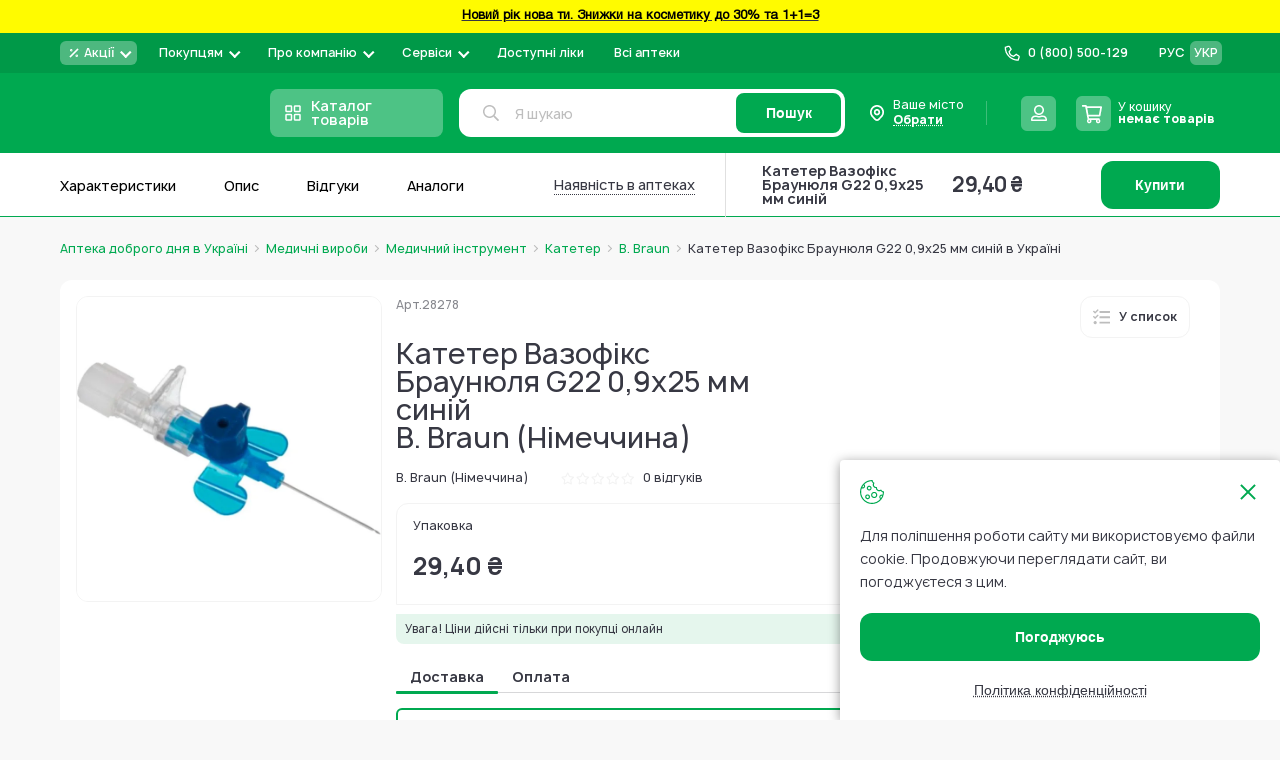

--- FILE ---
content_type: text/html; charset=UTF-8
request_url: https://www.add.ua/ua/kateter-vazofiks-braunjulja-g22-0-9-h25mm-sinij.html
body_size: 70435
content:
 <!doctype html><html lang="uk"><head prefix="og: http://ogp.me/ns# fb: http://ogp.me/ns/fb# product: http://ogp.me/ns/product#"> <meta charset="utf-8"/>
<meta name="title" content="Катетер Вазофікс Браунюля G22 0,9х25 мм синій B. Braun (Німеччина) купити за ціною від 29,40 ₴ - інструкція, відгуки, аналоги. Аптека Доброго Дня | (Add.ua)"/>
<meta name="description" content="Замовити онлайн 【 Катетер Вазофікс Браунюля G22 0,9х25 мм синій B. Braun (Німеччина) 】в Аптеці Доброго Дня   ⚕️ Коли і як приймати?  ⚕️ Склад та аналоги  ⚕️ Відгуки "/>
<meta name="robots" content="INDEX,FOLLOW"/>
<meta name="viewport" content="width=device-width, initial-scale=1, maximum-scale=1.0"/>
<meta name="format-detection" content="telephone=no"/>
<title>Катетер Вазофікс Браунюля G22 0,9х25 мм синій B. Braun (Німеччина) купити за ціною від 29,40 ₴ - інструкція, відгуки, аналоги. Аптека Доброго Дня | (Add.ua)</title>
   <link rel="stylesheet" type="text/css" media="all" href="https://www.add.ua/static/version1769460835/_cache/merged/12ab1b3288d834c01fc5c4989053f6f4.min.css" />
<link rel="stylesheet" type="text/css" media="all" href="https://www.add.ua/static/version1769460835/frontend/Brander/Add/uk_UA/css/styles-product.min.css" />









<script type="text/javascript" data-nodefer="" src="https://www.add.ua/static/version1769460835/frontend/Brander/Add/uk_UA/js/calc-css-var.min.js"></script>
<link rel="preconnect" href="https://www.googletagmanager.com" />
<link rel="icon" type="image/x-icon" href="https://www.add.ua/media/favicon/default/favi.png" />
<link rel="shortcut icon" type="image/x-icon" href="https://www.add.ua/media/favicon/default/favi.png" />
<link rel="canonical" href="https://www.add.ua/ua/kateter-vazofiks-braunjulja-g22-0-9-h25mm-sinij.html" />
<link rel="alternate" hreflang="uk-UA" href="https://www.add.ua/ua/kateter-vazofiks-braunjulja-g22-0-9-h25mm-sinij.html" />
<link rel="alternate" hreflang="ru-UA" href="https://www.add.ua/kateter-vazofiks-braunjulja-g22-0-9-h25mm-sinij.html" />
<link rel="alternate" hreflang="x-default" href="https://www.add.ua/ua/kateter-vazofiks-braunjulja-g22-0-9-h25mm-sinij.html" />
<!-- Scope: Store View - UA/ -->

<meta name="google-site-verification" content="XTOCr2J4p5DgAoloTeqN88f6COq2zCJYuDByaEg5NGo" />

<meta name="google-site-verification" content="Ny-qPw9inBSDEGZIghBGSktCuvbA7bwe79hEURxYxmE" />
<meta name="google-site-verification" content="_DNwoH2UKtFr0L0LpylsaDube4tlN4T5Gbw5hE7rUfQ" />


<meta name="google-site-verification" content="AMEuTEytzMSnsXhLbYNO9B1nqDBZaEZ1aIfhbxJ-Of4" />


<meta name="google-site-verification" content="BGLgzt_nFWsXcssyNdUoVEKwTY-pTNhRQYRADHbUIzg" />

<!-- Elastic APM RUM -->



   <script type="text/x-magento-init">
        {
            "*": {
                "Magento_PageCache/js/form-key-provider": {
                    "isPaginationCacheEnabled":
                        0                }
            }
        }</script> <script data-nodefer>
    window.dlCurrencyCode = 'UAH';
    window.isEnableGa4 = '1';
    window.isEnableEE = '1';</script> <!-- Google Tag Manager --><script data-nodefer>(function(w,d,s,l,i){w[l]=w[l]||[];w[l].push({'gtm.start':
            new Date().getTime(),event:'gtm.js'});var f=d.getElementsByTagName(s)[0],
        j=d.createElement(s),dl=l!='dataLayer'?'&l='+l:'';j.async=true;j.src=
        'https://www.googletagmanager.com/gtm.js?id='+i+dl;f.parentNode.insertBefore(j,f);
    })(window,document,'script','dataLayer','GTM-5VHTWR');</script><!-- End Google Tag Manager -->  <meta property="og:type" content="product" /><meta property="og:title" content="Катетер Вазофікс Браунюля G22 0,9х25 мм синій" /><meta property="og:image" content="https://www.add.ua/media/catalog/product/cache/6517c62f5899ad6aa0ba23ceb3eeff97/i/m/img_832675b0-9444-4919-a2a1-1592887b9ac2.jpg" /><meta property="og:description" content="B. Braun (Германия)" /><meta property="og:url" content="https://www.add.ua/ua/kateter-vazofiks-braunjulja-g22-0-9-h25mm-sinij.html" /> <meta property="product:price:amount" content="29.4"/> <meta property="product:price:currency" content="UAH"/> </head><body data-container="body" data-mage-init='{"loaderAjax": {}, "loader": { "icon": "https://www.add.ua/static/version1769460835/frontend/Brander/Add/uk_UA/images/loader-2.gif"}}' id="html-body" class="catalog-product-view product-kateter-vazofiks-braunjulja-g22-0-9-h25mm-sinij page-layout-1column"> <div class="view-settings-container" id="viewSettingsContainer"><div class="mobile-dropdown boundBlock" data-dropdown-container data-out data-mage-init='{"branderDropdownInit":{}}'><span class="view-settings-container__toggle" class="" data-dropdown-toggle><svg fill="#000000" xmlns="http://www.w3.org/2000/svg" viewBox="0 0 50 50" width="50px" height="50px"><path d="M47.16,21.221l-5.91-0.966c-0.346-1.186-0.819-2.326-1.411-3.405l3.45-4.917c0.279-0.397,0.231-0.938-0.112-1.282 l-3.889-3.887c-0.347-0.346-0.893-0.391-1.291-0.104l-4.843,3.481c-1.089-0.602-2.239-1.08-3.432-1.427l-1.031-5.886 C28.607,2.35,28.192,2,27.706,2h-5.5c-0.49,0-0.908,0.355-0.987,0.839l-0.956,5.854c-1.2,0.345-2.352,0.818-3.437,1.412l-4.83-3.45 c-0.399-0.285-0.942-0.239-1.289,0.106L6.82,10.648c-0.343,0.343-0.391,0.883-0.112,1.28l3.399,4.863 c-0.605,1.095-1.087,2.254-1.438,3.46l-5.831,0.971c-0.482,0.08-0.836,0.498-0.836,0.986v5.5c0,0.485,0.348,0.9,0.825,0.985 l5.831,1.034c0.349,1.203,0.831,2.362,1.438,3.46l-3.441,4.813c-0.284,0.397-0.239,0.942,0.106,1.289l3.888,3.891 c0.343,0.343,0.884,0.391,1.281,0.112l4.87-3.411c1.093,0.601,2.248,1.078,3.445,1.424l0.976,5.861C21.3,47.647,21.717,48,22.206,48 h5.5c0.485,0,0.9-0.348,0.984-0.825l1.045-5.89c1.199-0.353,2.348-0.833,3.43-1.435l4.905,3.441 c0.398,0.281,0.938,0.232,1.282-0.111l3.888-3.891c0.346-0.347,0.391-0.894,0.104-1.292l-3.498-4.857 c0.593-1.08,1.064-2.222,1.407-3.408l5.918-1.039c0.479-0.084,0.827-0.5,0.827-0.985v-5.5C47.999,21.718,47.644,21.3,47.16,21.221z M25,32c-3.866,0-7-3.134-7-7c0-3.866,3.134-7,7-7s7,3.134,7,7C32,28.866,28.866,32,25,32z" fill="currentColor"/></svg><span class="text">Налаштування</span></span> <div class="view-settings-container__content" data-dropdown-content id="settingsContainer"><div class="settings-row"><div class="settings-row__title">Шрифт:</div><ul class="settings-row__list"><li data-type="data-font-size" class="active" data-value="small">А</li> <li data-type="data-font-size" data-value="medium">А</li> <li data-type="data-font-size" data-value="large">А</li></ul></div><div class="settings-row"><div class="settings-row__title">Колір:</div><ul class="settings-row__list"><li data-type="data-theme" data-value="white" class="active" >Ц</li> <li data-type="data-theme" data-value="black" >Ц</li> <li data-type="data-theme" data-value="blue" >Ц</li> <li data-type="data-theme" data-value="brown" >Ц</li> <li data-type="data-theme" data-value="green" >Ц</li></ul></div><div class="settings-row"><div class="settings-row__title">Фото</div><ul class="settings-row__list"><li data-type="data-image-type" class="active" data-value="grayscale">ЧБ</li> <li data-type="data-image-type" data-value="disabled">Колір</li> <li data-type="data-image-type" data-value="hidden">Вимк.</li></ul></div></div><div class="button" id="settingsThemeReset">Повна версія</div></div></div>        <noscript><link rel="stylesheet" type="text/css" media="all" href="https://www.add.ua/static/version1769460835/frontend/Brander/Add/uk_UA/css/styles-noscript.min.css"></noscript> <script type="text/x-magento-init">
    {
        "*": {
            "mage/cookies": {
                "expires": null,
                "path": "\u002F",
                "domain": ".www.add.ua",
                "secure": true,
                "lifetime": "10512000"
            }
        }
    }</script>  <noscript><div class="message global noscript"><div class="content"><p><strong>Можливо, у Вашому браузері відключено JavaScript.</strong> <span> For the best experience on our site, be sure to turn on Javascript in your browser.</span></p></div></div></noscript>      <!-- GOOGLE TAG MANAGER --><noscript><iframe src="https://www.googletagmanager.com/ns.html?id=GTM-5VHTWR" height="0" width="0" style="display:none;visibility:hidden"></iframe></noscript><!-- END GOOGLE TAG MANAGER -->  <script data-nodefer>
    window.map_locale = 'uk';</script><div class="page-wrapper">  <div role="alertdialog" tabindex="-1" class="message global cookie" data-mage-init='{"Cropper_Base/js/view/cookie-notices": { "cookieAllowButtonSelector": "[data-cookie-allow]", "cookieRejectButtonSelector": "#btn-cookie-reject", "cookieName": "user_allowed_save_cookie", "cookieValue": {"1":1}, "cookieLifetime": 31536000, "noCookiesUrl": "https\u003A\u002F\u002Fwww.add.ua\u002Fua\u002Fterms\u002Dof\u002Duse\u002F"}}' id="notice-cookie-block" style="display: none;"><div role="document" class="content" tabindex="0"><div class="cookie-content"><div class="cookie-content__close" data-cookie-allow></div>Для поліпшення роботи сайту ми використовуємо файли cookie. Продовжуючи переглядати сайт, ви погоджуєтеся з цим.</div><div class="actions"><button id="btn-cookie-reject" class="action reject primary"><span>Політика конфіденційності</span></button> <button id="btn-cookie-allow" data-cookie-allow class="action allow primary"><span>Погоджуюсь</span></button></div></div></div><header class="page-header">  <div class="header-banner" style="background-color:#fffb00 "> <a href="https://www.add.ua/ua/akcionnie-predlojeniya/novii-rik-nova-ti/">   <span class="banner-text"><strong><center><p><span style="color: #000000;"><strong><strong><center><p><span style="color: #000000;"><strong> Новий рік нова ти. Знижки на косметику до 30% та 1+1=3</strong></span></p></center></strong></strong></span></p></center></strong></span>  </a> </div><div class="header content"><div class="header-top evinent-search-container"> <div class="logo-wrap"><a class="logo" href="https://www.add.ua/ua/" title="" aria-label="store logo"><img  class=" native-lazy "  loading="lazy"  src="https://www.add.ua/media/logo/stores/2/add_cristmas_195_36_2.svg" title="" alt="" width="195" height="36" /></a></div>   <div class="switcher-language" data-role="switcher-language-top"><div class="language-inner">      <div class="lang-item"><a href="https://www.add.ua/kateter-vazofiks-braunjulja-g22-0-9-h25mm-sinij.html" data-lang-item data-base-url="https://www.add.ua/" >РУС</a></div>    <div class="lang-item current"><span>УКР</span></div> </div></div>  <div class="header-pages-nav-wrapper">    <ul class="header-pages-nav-wrapper__list dropdown-style"><li class="level0 nav-1 level-top parent first">  <div class="headermenu-wrap" data-drop data-mage-init='{"branderDropdownInit":{"eventType": "hover", "mobile": {"breakpoint": 1024}}}'><a href="https://www.add.ua/ua/akcionnie-predlojeniya/" data-dropdown-toggle class="headermenu-link level-top">  <div class="mobile-toggler">Акції</div>  <div class="menu-image-block"> <svg height="12" viewBox="0 0 12 12" fill="none" xmlns="http://www.w3.org/2000/svg">
<path d="M9.5 2.5L2.5 9.5M3.75 3.25C3.75 3.52614 3.52614 3.75 3.25 3.75C2.97386 3.75 2.75 3.52614 2.75 3.25C2.75 2.97386 2.97386 2.75 3.25 2.75C3.52614 2.75 3.75 2.97386 3.75 3.25ZM9.25 8.75C9.25 9.02614 9.02614 9.25 8.75 9.25C8.47386 9.25 8.25 9.02614 8.25 8.75C8.25 8.47386 8.47386 8.25 8.75 8.25C9.02614 8.25 9.25 8.47386 9.25 8.75Z" stroke="white" stroke-width="1.5" stroke-linecap="square" stroke-linejoin="round"/>
</svg>
  </div> <span>Акції</span> </a>   <ul class="headermenu-list" data-dropdown-content><li class="level1 nav-1-1 first">  <div class="headermenu-wrap"><a href="https://www.add.ua/ua/akcionnie-predlojeniya/akciya-medikamenti/" class="headermenu-link">   <span>Акція на Медикаменти</span> </a>   </div></li><li class="level1 nav-1-2">  <div class="headermenu-wrap"><a href="https://www.add.ua/ua/akcionnie-predlojeniya/aktsyy-na-vytamyny-y-bady/" class="headermenu-link">   <span>Акція на Вітаміни і Бади</span> </a>   </div></li><li class="level1 nav-1-3">  <div class="headermenu-wrap"><a href="https://www.add.ua/ua/akcionnie-predlojeniya/akciya-lechebnaya-kosmetika/" class="headermenu-link">   <span>Акція на Аптечну косметику</span> </a>   </div></li><li class="level1 nav-1-4">  <div class="headermenu-wrap"><a href="https://www.add.ua/ua/akcionnie-predlojeniya/akciya-kosmetika-i-sredstva-po-uhodu/" class="headermenu-link">   <span>Акція на засоби по догляду</span> </a>   </div></li><li class="level1 nav-1-5">  <div class="headermenu-wrap"><a href="https://www.add.ua/ua/akcionnie-predlojeniya/detskie-tovari-akciya/" class="headermenu-link">   <span>Акція на Дитячі товари</span> </a>   </div></li><li class="level1 nav-1-6">  <div class="headermenu-wrap"><a href="https://www.add.ua/ua/akcionnie-predlojeniya/akcii-na-medicinskie-izdelija/" class="headermenu-link">   <span>Акція на Медичні вироби</span> </a>   </div></li><li class="level1 nav-1-7">  <div class="headermenu-wrap"><a href="https://www.add.ua/ua/akcionnie-predlojeniya/rozprodaz-lecebnaja-kosmetika/" class="headermenu-link">   <span>Розпродаж Лікувальна Косметика</span> </a>   </div></li><li class="level1 nav-1-8">  <div class="headermenu-wrap"><a href="https://www.add.ua/ua/akcionnie-predlojeniya/kupuy-ukrainski/" class="headermenu-link">   <span>Купуй Українське</span> </a>   </div></li><li class="level1 nav-1-9">  <div class="headermenu-wrap"><a href="https://www.add.ua/ua/akcionnie-predlojeniya/dobri-cini/" class="headermenu-link">   <span>Добрі ціни</span> </a>   </div></li><li class="level1 nav-1-10 last">  <div class="headermenu-wrap"><a href="https://www.add.ua/ua/akcionnie-predlojeniya/novii-rik-nova-ti/" class="headermenu-link">   <span>Новий рік нова Ти</span> </a>   </div></li></ul> </div></li><li class="level0 nav-2 level-top parent">  <div class="headermenu-wrap" data-drop data-mage-init='{"branderDropdownInit":{"eventType": "hover", "mobile": {"breakpoint": 1024}}}'><span data-dropdown-toggle class="headermenu-link level-top">  <div class="mobile-toggler">Покупцям</div>  <span>Покупцям</span> </span>   <ul class="headermenu-list" data-dropdown-content><li class="level1 nav-2-1 first">  <div class="headermenu-wrap"><a href="https://www.add.ua/ua/blog/category/pharmacist-advice" class="headermenu-link">   <span>Блог</span> </a>   </div></li><li class="level1 nav-2-2">  <div class="headermenu-wrap"><a href="https://www.add.ua/ua/sotrudnichestvo/" class="headermenu-link">   <span>Корпоративним клієнтам та юридичним особам</span> </a>   </div></li><li class="level1 nav-2-3">  <div class="headermenu-wrap"><a href="https://www.add.ua/ua/oplata-i-dostavka/" class="headermenu-link">   <span>Оплата і доставка</span> </a>   </div></li><li class="level1 nav-2-4">  <div class="headermenu-wrap"><a href="https://www.add.ua/ua/vozvrat-tovara/" class="headermenu-link">   <span>Повернення товару</span> </a>   </div></li><li class="level1 nav-2-5 last">  <div class="headermenu-wrap"><a href="https://www.add.ua/ua/faq/" class="headermenu-link">   <span>Питання відповідь</span> </a>   </div></li></ul> </div></li><li class="level0 nav-3 level-top parent">  <div class="headermenu-wrap" data-drop data-mage-init='{"branderDropdownInit":{"eventType": "hover", "mobile": {"breakpoint": 1024}}}'><a href="https://www.add.ua/ua/about-company-apteka-dobrogo-dnya/" data-dropdown-toggle class="headermenu-link level-top">  <div class="mobile-toggler">Про компанію</div>  <span>Про компанію</span> </a>   <ul class="headermenu-list" data-dropdown-content><li class="level1 nav-3-1 first">  <div class="headermenu-wrap"><a href="https://www.add.ua/ua/contacts/" class="headermenu-link">   <span>Контакти</span> </a>   </div></li><li class="level1 nav-3-2">  <div class="headermenu-wrap"><a href="https://www.add.ua/ua/brend.html" class="headermenu-link">   <span>Бренди</span> </a>   </div></li><li class="level1 nav-3-3">  <div class="headermenu-wrap"><a href="https://www.add.ua/ua/blog/category/news" class="headermenu-link">   <span>Новини</span> </a>   </div></li><li class="level1 nav-3-4">  <div class="headermenu-wrap"><a href="https://www.add.ua/ua/vacancies/" class="headermenu-link">   <span>Вакансії</span> </a>   </div></li><li class="level1 nav-3-5 parent">  <div class="headermenu-wrap" data-drop data-mage-init='{"branderDropdownInit":{"eventType": "hover", "mobile": {"breakpoint": 1024}}}'><a href="https://www.add.ua/ua/legitimnost/" data-dropdown-toggle class="headermenu-link">  <div class="mobile-toggler">Правова інформація</div>  <span>Правова інформація</span> </a>   <ul class="headermenu-list" data-dropdown-content><li class="level2 nav-3-5-1 first">  <div class="headermenu-wrap"><a href="https://www.add.ua/ua/terms-of-use/" class="headermenu-link">   <span>Умови використання сайту</span> </a>   </div></li><li class="level2 nav-3-5-2">  <div class="headermenu-wrap"><a href="https://www.add.ua/ua/privacy-policy" class="headermenu-link">   <span>Політика конфіденційності</span> </a>   </div></li><li class="level2 nav-3-5-3">  <div class="headermenu-wrap"><a href="https://www.add.ua/ua/oferta/" class="headermenu-link">   <span>Договір оферти</span> </a>   </div></li><li class="level2 nav-3-5-4 last">  <div class="headermenu-wrap"><a href="https://www.add.ua/ua/nashi-partnery/" class="headermenu-link">   <span>Аптеки партнери</span> </a>   </div></li></ul> </div></li><li class="level1 nav-3-6 last">  <div class="headermenu-wrap"><a href="https://www.add.ua/ua/about-company-apteka-dobrogo-dnya/" class="headermenu-link">   <span>Про компанію</span> </a>   </div></li></ul> </div></li><li class="level0 nav-4 level-top parent">  <div class="headermenu-wrap" data-drop data-mage-init='{"branderDropdownInit":{"eventType": "hover", "mobile": {"breakpoint": 1024}}}'><span data-dropdown-toggle class="headermenu-link level-top">  <div class="mobile-toggler">Сервіси</div>  <span>Сервіси</span> </span>   <ul class="headermenu-list" data-dropdown-content><li class="level1 nav-4-1 first">  <div class="headermenu-wrap"><a href="https://www.add.ua/ua/prescription/" class="headermenu-link">   <span>Розшифровка рецепту з фото</span> </a>   </div></li><li class="level1 nav-4-2 last theme-settings">  <div class="headermenu-wrap"><span class="headermenu-link">   <span>Вигляд сайту для слабозорих</span> </span>   </div></li></ul> </div></li><li class="level0 nav-5 level-top">  <div class="headermenu-wrap"><a href="https://www.add.ua/ua/eprescription/" class="headermenu-link level-top">   <span>Доступні ліки</span> </a>   </div></li><li class="level0 nav-6 level-top last">  <div class="headermenu-wrap"><a href="https://www.add.ua/ua/internet-apteki-ukraina/" class="headermenu-link level-top">   <span>Всі аптеки</span> </a>   </div></li> </ul> </div>   <div class="header-store-phone dropdown-style">   <a href="tel:0 (800) 500-129" class="store-phone-head" data-dropdown-toggle><div class="mobile-toggler">Назад</div><div class="icon-block"><svg class="icon phone-subicon"><use xlink:href="https://www.add.ua/static/version1769460835/frontend/Brander/Add/uk_UA/images/s.svg#icon-phone"></use></svg></div><span class="phone">0 (800) 500-129</span> <span class="comment"></span></a> </div> <div class="wishlist-block-wrapper header-action-block" data-bind="scope: 'wishlistIcon'" data-role="wishlist-icon" data-mage-init='{"Magento_Ui/js/core/app": {"components": {"wishlistIcon": {"component": "Cropper_Base/js/view/header/wishlist-icon"}}}}'><div class="wishlist-action header-action-trigger" title="Список бажань" data-bind="click:clickWishListIcon"><div class="header-icon-block" data-bind="css: {'fill' : getCount()}"><div class="icon-block"><svg class="icon icon-heart"><use xlink:href="https://www.add.ua/static/version1769460835/frontend/Brander/Add/uk_UA/images/s.svg#icon-heart"></use></svg></div><span class="text">Мої списки</span> <span class="count qty" data-bind="visible: getCount(), text: getCount()"></span></div></div></div> <div class="header-region" data-dropdown-container data-outclick="false" id="header-region" data-bind="scope: 'region-switcher'"><span class="header-region-current" data-bind="click: disapproveAction"><div class="icon-block"><svg class="icon"><use xlink:href="https://www.add.ua/static/version1769460835/frontend/Brander/Add/uk_UA/images/s.svg#icon-custom-marker"></use></svg></div><span>Ваше місто</span> <p class="dottedText"><span data-bind="text: currentRegion().name" id="header-region-name">Обрати</span> <svg class="icon" style="display:none;" data-bind="visible: currentRegion().code"><use xlink:href="https://www.add.ua/static/version1769460835/frontend/Brander/Add/uk_UA/images/s.svg#icon-pen-stroke-revert"></use></svg></p></span> <div class="header-region-wrapper" data-dropdown-content><!-- ko template: getTemplate() --><!-- /ko --></div></div><script type="text/x-magento-init">
{
    "#header-region": {
        "Magento_Ui/js/core/app": {"components":{"region-switcher":{"component":"Store_Region\/js\/view\/region-switcher","children":{"autocomplete":{"component":"Store_Region\/js\/view\/autocomplete","displayArea":"afterSelectAnother","placeholder":"\u0412\u0432\u0435\u0434\u0456\u0442\u044c \u043d\u0430\u0437\u0432\u0443 \u043c\u0456\u0441\u0442\u0430","label":"\u0412\u0430\u0448 \u043d\u0430\u0441\u0435\u043b\u0435\u043d\u0438\u0439 \u043f\u0443\u043d\u043a\u0442","config":{"componentDisabled":false,"template":"Store_Region\/view\/region-autocomplete","comment":"\u041c\u0438 \u0432\u043e\u0437\u0438\u043c\u043e \u0437\u0430\u043c\u043e\u0432\u043b\u0435\u043d\u043d\u044f \u0432 \u0443\u0441\u0456 \u043d\u0430\u0441\u0435\u043b\u0435\u043d\u0456 \u043f\u0443\u043d\u043a\u0442\u0438 \u0423\u043a\u0440\u0430\u0457\u043d\u0438. \u0412\u043a\u0430\u0436\u0456\u0442\u044c \u043f\u043e\u0442\u0440\u0456\u0431\u043d\u0435 \u0412\u0430\u043c \u043c\u0456\u0441\u0442\u043e \u0430\u0431\u043e \u0441\u0435\u043b\u0438\u0449\u0435, \u0449\u043e\u0431 \u043f\u043e\u0431\u0430\u0447\u0438\u0442\u0438 \u0434\u043e\u0441\u0442\u0443\u043f\u043d\u0456 \u043b\u0456\u043a\u0438 \u0442\u0430 \u0446\u0456\u043d\u0438","isGeoLocationEnabled":true,"restBaseUrl":"https:\/\/www.add.ua\/ua\/rest\/V1\/","restUrlKey":"location\/regiondata\/","mainApi":"native","alternativeApi":"rest\/V1\/location\/get"}}},"config":{"isGeoLocationEnabled":true,"restBaseUrl":"https:\/\/www.add.ua\/ua\/rest\/V1\/","restUrlKey":"location\/regiondata\/","isNeedRegionCodeInCurrentUrl":false,"mainApi":"native","alternativeApi":"rest\/V1\/location\/get","storeCode":"ua","topRegionsData":[{"entity_id":"635807","code":"kyiv","created_at":"2021-12-22 10:04:48","updated_at":"2025-07-16 08:14:59","is_active":"1","name":"\u041a\u0438\u0457\u0432","locativus":"\u041a\u0438\u0454\u0432\u0456","region":"\u041a\u0438\u0457\u0432","district":"\u041a\u0438\u0457\u0432","type":"\u043c\u0456\u0441\u0442\u043e","totus_id":"17811","katottg":"80000000000093317","position":"17811","post_codes":"01001-04219","switchUrl":"https:\/\/www.add.ua\/ua\/regions\/region\/redirect\/___region\/kyiv\/___from_region\/ukraine\/uenc\/aHR0cHM6Ly93d3cuYWRkLnVhL3VhL2thdGV0ZXItdmF6b2Zpa3MtYnJhdW5qdWxqYS1nMjItMC05LWgyNW1tLXNpbmlqLmh0bWw~\/"},{"entity_id":"635837","code":"harkiv","created_at":"2021-12-22 10:04:48","updated_at":"2025-07-16 08:15:00","is_active":"1","name":"\u0425\u0430\u0440\u043a\u0456\u0432","region":"\u0425\u0430\u0440\u043a\u0456\u0432\u0441\u044c\u043a\u0438\u0439","district":"\u0425\u0430\u0440\u043a\u0456\u0432\u0441\u044c\u043a\u0430","type":"\u043c\u0456\u0441\u0442\u043e","totus_id":"4109","katottg":"63120270010096107","position":"4109","post_codes":"61001-61206","switchUrl":"https:\/\/www.add.ua\/ua\/regions\/region\/redirect\/___region\/harkiv\/___from_region\/ukraine\/uenc\/aHR0cHM6Ly93d3cuYWRkLnVhL3VhL2thdGV0ZXItdmF6b2Zpa3MtYnJhdW5qdWxqYS1nMjItMC05LWgyNW1tLXNpbmlqLmh0bWw~\/"},{"entity_id":"635811","code":"lviv","created_at":"2021-12-22 10:04:47","updated_at":"2025-07-16 08:15:00","is_active":"1","name":"\u041b\u044c\u0432\u0456\u0432","region":"\u041b\u044c\u0432\u0456\u0432\u0441\u044c\u043a\u0438\u0439","district":"\u041b\u044c\u0432\u0456\u0432\u0441\u044c\u043a\u0430","type":"\u043c\u0456\u0441\u0442\u043e","totus_id":"5744","katottg":"46060250010015970","position":"5744","post_codes":"79000-79501","switchUrl":"https:\/\/www.add.ua\/ua\/regions\/region\/redirect\/___region\/lviv\/___from_region\/ukraine\/uenc\/aHR0cHM6Ly93d3cuYWRkLnVhL3VhL2thdGV0ZXItdmF6b2Zpa3MtYnJhdW5qdWxqYS1nMjItMC05LWgyNW1tLXNpbmlqLmh0bWw~\/"},{"entity_id":"635819","code":"odesa","created_at":"2021-12-22 10:04:47","updated_at":"2025-07-16 08:15:17","is_active":"1","name":"\u041e\u0434\u0435\u0441\u0430","region":"\u041e\u0434\u0435\u0441\u044c\u043a\u0438\u0439","district":"\u041e\u0434\u0435\u0441\u044c\u043a\u0430","type":"\u043c\u0456\u0441\u0442\u043e","totus_id":"13388","katottg":"51100270010076757","position":"13388","post_codes":"65003-67804","switchUrl":"https:\/\/www.add.ua\/ua\/regions\/region\/redirect\/___region\/odesa\/___from_region\/ukraine\/uenc\/aHR0cHM6Ly93d3cuYWRkLnVhL3VhL2thdGV0ZXItdmF6b2Zpa3MtYnJhdW5qdWxqYS1nMjItMC05LWgyNW1tLXNpbmlqLmh0bWw~\/"},{"entity_id":"635798","code":"dnipro","created_at":"2021-12-22 10:04:48","updated_at":"2025-07-16 08:14:59","is_active":"1","name":"\u0414\u043d\u0456\u043f\u0440\u043e","locativus":"\u0414\u043d\u0456\u043f\u0440\u0456","region":"\u0414\u043d\u0456\u043f\u0440\u043e\u0432\u0441\u044c\u043a\u0438\u0439","district":"\u0414\u043d\u0456\u043f\u0440\u043e\u043f\u0435\u0442\u0440\u043e\u0432\u0441\u044c\u043a\u0430","type":"\u043c\u0456\u0441\u0442\u043e","totus_id":"26023","katottg":"12020010010037010","position":"26023","post_codes":"49000-49501","switchUrl":"https:\/\/www.add.ua\/ua\/regions\/region\/redirect\/___region\/dnipro\/___from_region\/ukraine\/uenc\/aHR0cHM6Ly93d3cuYWRkLnVhL3VhL2thdGV0ZXItdmF6b2Zpa3MtYnJhdW5qdWxqYS1nMjItMC05LWgyNW1tLXNpbmlqLmh0bWw~\/"},{"entity_id":"635816","code":"poltava","created_at":"2021-12-22 10:04:47","updated_at":"2025-07-16 08:15:00","is_active":"1","name":"\u041f\u043e\u043b\u0442\u0430\u0432\u0430","region":"\u041f\u043e\u043b\u0442\u0430\u0432\u0441\u044c\u043a\u0438\u0439","district":"\u041f\u043e\u043b\u0442\u0430\u0432\u0441\u044c\u043a\u0430","type":"\u043c\u0456\u0441\u0442\u043e","totus_id":"14108","katottg":"53080370010073240","position":"14108","post_codes":"36000-36042","switchUrl":"https:\/\/www.add.ua\/ua\/regions\/region\/redirect\/___region\/poltava\/___from_region\/ukraine\/uenc\/aHR0cHM6Ly93d3cuYWRkLnVhL3VhL2thdGV0ZXItdmF6b2Zpa3MtYnJhdW5qdWxqYS1nMjItMC05LWgyNW1tLXNpbmlqLmh0bWw~\/"},{"entity_id":"635834","code":"ternopil","created_at":"2021-12-22 10:04:47","updated_at":"2025-07-16 08:14:59","is_active":"1","name":"\u0422\u0435\u0440\u043d\u043e\u043f\u0456\u043b\u044c","region":"\u0422\u0435\u0440\u043d\u043e\u043f\u0456\u043b\u044c\u0441\u044c\u043a\u0438\u0439","district":"\u0422\u0435\u0440\u043d\u043e\u043f\u0456\u043b\u044c\u0441\u044c\u043a\u0430","type":"\u043c\u0456\u0441\u0442\u043e","totus_id":"15478","katottg":"61040490010069060","position":"15478","post_codes":"46001-46027","switchUrl":"https:\/\/www.add.ua\/ua\/regions\/region\/redirect\/___region\/ternopil\/___from_region\/ukraine\/uenc\/aHR0cHM6Ly93d3cuYWRkLnVhL3VhL2thdGV0ZXItdmF6b2Zpa3MtYnJhdW5qdWxqYS1nMjItMC05LWgyNW1tLXNpbmlqLmh0bWw~\/"},{"entity_id":"635836","code":"uzhgorod","created_at":"2021-12-22 10:04:48","updated_at":"2025-07-16 08:15:16","is_active":"1","name":"\u0423\u0436\u0433\u043e\u0440\u043e\u0434","region":"\u0423\u0436\u0433\u043e\u0440\u043e\u0434\u0441\u044c\u043a\u0438\u0439","district":"\u0417\u0430\u043a\u0430\u0440\u043f\u0430\u0442\u0441\u044c\u043a\u0430","type":"\u043c\u0456\u0441\u0442\u043e","totus_id":"9541","katottg":"21100230010016545","position":"9541","post_codes":"88000-88018","switchUrl":"https:\/\/www.add.ua\/ua\/regions\/region\/redirect\/___region\/uzhgorod\/___from_region\/ukraine\/uenc\/aHR0cHM6Ly93d3cuYWRkLnVhL3VhL2thdGV0ZXItdmF6b2Zpa3MtYnJhdW5qdWxqYS1nMjItMC05LWgyNW1tLXNpbmlqLmh0bWw~\/"},{"entity_id":"770385","code":"luck","created_at":"2022-08-31 23:30:04","updated_at":"2025-07-16 08:15:17","is_active":"1","name":"\u041b\u0443\u0446\u044c\u043a","region":"\u041b\u0443\u0446\u044c\u043a\u0438\u0439","district":"\u0412\u043e\u043b\u0438\u043d\u0441\u044c\u043a\u0430","type":"\u043c\u0456\u0441\u0442\u043e","totus_id":"4464","katottg":"07080170010083384","position":"4464","post_codes":"43002-43027","switchUrl":"https:\/\/www.add.ua\/ua\/regions\/region\/redirect\/___region\/luck\/___from_region\/ukraine\/uenc\/aHR0cHM6Ly93d3cuYWRkLnVhL3VhL2thdGV0ZXItdmF6b2Zpa3MtYnJhdW5qdWxqYS1nMjItMC05LWgyNW1tLXNpbmlqLmh0bWw~\/"}],"currentRegionData":{"name":"\u041e\u0431\u0440\u0430\u0442\u0438"},"defaultRegionData":{"store_id":"2","entity_id":"635807","code":"kyiv","created_at":"2021-12-22 10:04:48","updated_at":"2025-07-16 08:14:59","name":"\u041a\u0438\u0457\u0432","locativus":"\u041a\u0438\u0454\u0432\u0456","region":"\u041a\u0438\u0457\u0432","district":"\u041a\u0438\u0457\u0432","type":"\u043c\u0456\u0441\u0442\u043e","totus_id":"17811","katottg":"80000000000093317","is_active":"1","position":"17811","post_codes":"01001-04219","switchUrl":"https:\/\/www.add.ua\/ua\/regions\/region\/redirect\/___region\/kyiv\/___from_region\/ukraine\/uenc\/aHR0cHM6Ly93d3cuYWRkLnVhL3VhL2thdGV0ZXItdmF6b2Zpa3MtYnJhdW5qdWxqYS1nMjItMC05LWgyNW1tLXNpbmlqLmh0bWw~\/"},"currentUrl":"https:\/\/www.add.ua\/ua\/kateter-vazofiks-braunjulja-g22-0-9-h25mm-sinij.html","isPdpValue":true}}}}    }
}</script> <div class="customer-block-wrapper header-action-block dropdown-style" data-bind="scope: 'customerIcon'" data-role="customer-icon" data-mage-init='{"Magento_Ui/js/core/app": { "components": {"customerIcon": {"component": "Cropper_Base/js/view/header/customer-icon"}}}}' data-out data-dropdown-container><div class="customer-action header-action-trigger" title="Користувач" data-bind="click:clickCustomerIcon"><div class="header-icon-block" data-dropdown-toggle><div class="mobile-toggler">Особистий кабінет</div><svg class="icon icon-customer"><use xlink:href="https://www.add.ua/static/version1769460835/frontend/Brander/Add/uk_UA/images/s.svg#icon-customer"></use></svg><!-- ko ifnot: isLoggedIn() --><div class="content"><span class="title">Увійдіть</span> <span class="text">в особистий кабінет</span></div><!-- /ko --><!-- ko if: isLoggedIn() --><div class="content"><span class="title">Вітаємо,</span> <span class="text" data-bind="text: getCustomerParam('firstname')"></span></div><!-- /ko --></div></div><!-- ko if: isLoggedIn() --><div class="block block-customer" data-dropdown-content data-bind="afterRender: initDropdown"><ul id="customer-navigation-items" class="customer-navigation-items" data-bind="foreach: links"><li class="link-item"><a data-bind="attr: {href: url}, html: title"></a></li></ul></div><!-- /ko --></div>  <div class="block block-search" id="block-search"><div class="block block-title"><svg class="icon"><use xlink:href="https://www.add.ua/static/version1769460835/frontend/Brander/Add/uk_UA/images/s.svg#icon-search"></use></svg><span>Пошук</span></div><div class="block block-content"> <form class="form-extend form minisearch" id="search_mini_form" action="https://www.add.ua/ua/catalogsearch/result/" method="get"><div class="field search"><label class="label" for="search" data-role="minisearch-label"><span>Пошук</span></label> <div class="control"><input id="search" type="text" name="q" value="" placeholder="Я шукаю" class="input-text evinent-search-input" data-languageId="1" data-cityId="1" data-currency="₴" data-show-history="true" data-show-suggestions="true" data-api-host="https://add-api.evinent.site" data-show-all="Всі результати" data-buy-button="У кошик" data-history-title="Історія пошуку" data-categories-title="Категорії" data-buy-button-incart="У кошику" data-buy-button-unavailable="Аналоги" data-products-title="Знайдені товари" data-enable-voice="true" data-voice-lang="uk-UA" data-voice-text="Говоріть" data-voice-close="Закрити" data-enable-overlay="true" data-base-url="https://www.add.ua/ua/catalogsearch/result/?q=" maxlength="128" role="combobox" aria-haspopup="false" aria-autocomplete="both" aria-expanded="false" autocomplete="off" data-block="autocomplete-form"><div class="evinent-search-buttons-group"><!-- <i class="fa fa-times search-clear-btn" aria-hidden="true"></i> --></div></div></div><div class="actions"><button type="submit" title="Поиск" class="action search evinent-search-button" aria-label="Пошук" onfocus="this.focused=true;" onblur="this.focused=false;"><svg class="icon"><use xlink:href="https://www.add.ua/static/version1769460835/frontend/Brander/Add/uk_UA/images/s.svg#icon-search"></use></svg><span>Пошук</span></button></div></form></div></div>   <div class="header-bottom__burger" data-header-bottom-burger><span></span></div><div class="header-bottom"><div class="header-bottom__mobile"><div class="header-bottom__content"><div class="header-bottom__head"> <a class="logo" href="https://www.add.ua/ua/" title=""> <img src="https://www.add.ua/media/logo/default/add_cristmas_32x32.svg"></a>  <div class="close-menu"></div></div><div class="header-bottom__opener" id="headerBottomOpener"><div class="mobile-toggler">Каталог товарів</div><div class="icon-block"><svg class="icon"><use xlink:href="https://www.add.ua/static/version1769460835/frontend/Brander/Add/uk_UA/images/s.svg#icon-menu"></use></svg></div><span>Каталог товарів</span></div><nav class="navigation catalog-wrap" id="catalogWrap" data-action="navigation"><ul class="categories-list"><li class="level0 nav-1 level-top parent first">  <div class="advancedmenu-wrap" data-mage-init='{"branderDropdownInit":{"eventType": "hover", "autoopen": true, "mobile": {"breakpoint": 1025, "autoopen": false}}}' data-disable-autoopen="mobile" data-outclick="false" ><div class="opener-inside"><a href="https://www.add.ua/ua/akcionnie-predlojeniya/" class="advancedmenu-link level-top">  <span class="menu-image-block nav-icon"> <?xml version="1.0" encoding="UTF-8" standalone="no"?>
<!DOCTYPE svg PUBLIC "-//W3C//DTD SVG 1.1//EN" "http://www.w3.org/Graphics/SVG/1.1/DTD/svg11.dtd">
<svg version="1.1" xmlns="http://www.w3.org/2000/svg" xmlns:xlink="http://www.w3.org/1999/xlink" preserveAspectRatio="xMidYMid meet" viewBox="0 0 97.39 97.39" ><defs><path d="M97.39 42.54L40.98 96.83L0.56 47.32L56.35 0.56L87.56 0.56L97.39 10.19L97.39 42.54ZM77.59 11.3L76.37 11.87L75.27 12.63L74.33 13.56L73.55 14.63L72.97 15.83L72.61 17.13L72.48 18.51L72.61 19.89L72.97 21.19L73.55 22.39L74.33 23.46L75.27 24.39L76.37 25.14L77.59 25.71L78.92 26.07L80.33 26.19L81.74 26.07L83.06 25.71L84.29 25.14L85.38 24.39L86.33 23.46L87.1 22.39L87.68 21.19L88.05 19.89L88.17 18.51L88.05 17.13L87.68 15.83L87.1 14.63L86.33 13.56L85.38 12.63L84.29 11.87L83.06 11.3L81.74 10.94L80.33 10.82L78.92 10.94L77.59 11.3Z" id="k3WhEsWQTr"></path></defs><g><g><g><use xlink:href="#k3WhEsWQTr" fill="#ffffff" fill-></use></g></g></g></svg> </span>  <span>Акції</span>  <span class="opener"><svg><use xlink:href="https://www.add.ua/static/version1769460835/frontend/Brander/Add/uk_UA/images/s.svg#angle-d"></use></svg><a href="https://www.add.ua/ua/akcionnie-predlojeniya/"></a></span></a></div>   <div class="advancedmenu-content" data-dropdown-content> <div class="back-block mobile-toggler">Акції</div><ul class="advancedmenu-list"><li class="level1 nav-1-1 first">  <div class="advancedmenu-wrap"><div class="opener-inside"><a href="https://www.add.ua/ua/akcionnie-predlojeniya/dobri-cini/" class="advancedmenu-link">  <span>Добрі ціни</span>  </a></div>  </div></li><li class="level1 nav-1-2">  <div class="advancedmenu-wrap"><div class="opener-inside"><a href="https://www.add.ua/ua/akcionnie-predlojeniya/akciya-medikamenti/" class="advancedmenu-link">  <span>Акції на медикаменти</span>  </a></div>  </div></li><li class="level1 nav-1-3">  <div class="advancedmenu-wrap"><div class="opener-inside"><a href="https://www.add.ua/ua/akcionnie-predlojeniya/akciya-lechebnaya-kosmetika/" class="advancedmenu-link">  <span>Акції на аптечну косметику</span>  </a></div>  </div></li><li class="level1 nav-1-4">  <div class="advancedmenu-wrap"><div class="opener-inside"><a href="https://www.add.ua/ua/akcionnie-predlojeniya/aktsyy-na-vytamyny-y-bady/" class="advancedmenu-link">  <span>Акції на вітаміни та БАДи</span>  </a></div>  </div></li><li class="level1 nav-1-5">  <div class="advancedmenu-wrap"><div class="opener-inside"><a href="https://www.add.ua/ua/akcionnie-predlojeniya/detskie-tovari-akciya/" class="advancedmenu-link">  <span>Акції на дитячі товари</span>  </a></div>  </div></li><li class="level1 nav-1-6">  <div class="advancedmenu-wrap"><div class="opener-inside"><a href="https://www.add.ua/ua/akcionnie-predlojeniya/akciya-kosmetika-i-sredstva-po-uhodu/" class="advancedmenu-link">  <span> Акції на засоби догляду</span>  </a></div>  </div></li><li class="level1 nav-1-7">  <div class="advancedmenu-wrap"><div class="opener-inside"><a href="https://www.add.ua/ua/akcionnie-predlojeniya/akcii-na-medicinskie-izdelija/" class="advancedmenu-link">  <span> Акції на медичні вироби</span>  </a></div>  </div></li><li class="level1 nav-1-8">  <div class="advancedmenu-wrap"><div class="opener-inside"><a href="https://www.add.ua/ua/akcionnie-predlojeniya/rozprodaz-lecebnaja-kosmetika/" class="advancedmenu-link">  <span>Розпродаж Лікувальна Косметика</span>  </a></div>  </div></li><li class="level1 nav-1-9">  <div class="advancedmenu-wrap"><div class="opener-inside"><a href="https://www.add.ua/ua/akcionnie-predlojeniya/kupuy-ukrainski/" class="advancedmenu-link">  <span>Купуй Українське</span>  </a></div>  </div></li><li class="level1 nav-1-10 last">  <div class="advancedmenu-wrap"><div class="opener-inside"><a href="https://www.add.ua/ua/akcionnie-predlojeniya/novii-rik-nova-ti/" class="advancedmenu-link">  <span>Новий рік нова Ти</span>  </a></div>  </div></li></ul> <div class="all-item-link mobile"><a class="nofollow" href="https://www.add.ua/ua/akcionnie-predlojeniya/">Усі товари в категорії "Акції"</a></div>  </div></div></li><li class="level0 nav-2 level-top parent">  <div class="advancedmenu-wrap" data-mage-init='{"branderDropdownInit":{"eventType": "hover", "autoopen": null, "mobile": {"breakpoint": 1025, "autoopen": false}}}' data-disable-autoopen="mobile" data-outclick="false" ><div class="opener-inside"><a href="https://www.add.ua/ua/medicamenti/" class="advancedmenu-link level-top">  <span class="menu-image-block nav-icon"> <svg viewBox="0 0 18 19" xmlns="http://www.w3.org/2000/svg">
<path d="M4.21875 11.9922V12.625C4.21875 15.7539 6.85547 18.25 10.125 18.25C13.3594 18.25 16.0312 15.7539 16.0312 12.625V9.14453C17.1562 8.79297 17.9648 7.73828 18 6.47266C18 4.96094 16.7695 3.66016 15.2227 3.625C13.6406 3.58984 12.375 4.89062 12.375 6.4375C12.375 7.70312 13.1836 8.79297 14.3438 9.14453V12.625C14.3438 14.8047 12.4453 16.5625 10.125 16.5625C7.76953 16.5625 5.90625 14.8047 5.90625 12.625V11.9922C8.29688 11.6055 10.125 9.53125 10.125 7V1.23438C10.125 1.02344 9.98438 0.847656 9.77344 0.8125L7.3125 0.285156C7.10156 0.214844 6.89062 0.355469 6.82031 0.601562L6.64453 1.41016C6.60938 1.65625 6.75 1.86719 6.96094 1.9375L8.4375 2.25391V6.96484C8.4375 8.82812 6.92578 10.375 5.0625 10.375C3.19922 10.4102 1.6875 8.89844 1.6875 7V2.25391L3.12891 1.9375C3.375 1.86719 3.51562 1.65625 3.44531 1.41016L3.26953 0.601562C3.23438 0.355469 2.98828 0.214844 2.77734 0.285156L0.316406 0.8125C0.105469 0.847656 0 1.02344 0 1.23438V7C0 9.53125 1.82812 11.6055 4.21875 11.9922ZM15.1875 5.3125C15.7852 5.3125 16.3125 5.83984 16.3125 6.4375C16.3125 7.07031 15.7852 7.5625 15.1875 7.5625C14.5547 7.5625 14.0625 7.07031 14.0625 6.4375C14.0625 5.83984 14.5547 5.3125 15.1875 5.3125Z"/>
</svg>
 </span>  <span>Медикаменти</span>  <span class="opener"><svg><use xlink:href="https://www.add.ua/static/version1769460835/frontend/Brander/Add/uk_UA/images/s.svg#angle-d"></use></svg><a href="https://www.add.ua/ua/medicamenti/"></a></span></a></div>   <div class="advancedmenu-content" data-dropdown-content> <div class="back-block mobile-toggler">Медикаменти</div><ul class="advancedmenu-list"><li class="level1 nav-2-1 parent first">  <div class="advancedmenu-wrap" data-mage-init='{"branderDropdownInit":{"eventType": "click", "autoopen": null, "mobile": {"breakpoint": 1025, "autoopen": false}}}' data-disable-autoopen="mobile" data-outclick="false" ><div class="opener-inside"><a href="https://www.add.ua/ua/medicamenti/allergy/" class="advancedmenu-link">  <span>Ліки від алергії</span>  <span class="opener"><svg><use xlink:href="https://www.add.ua/static/version1769460835/frontend/Brander/Add/uk_UA/images/s.svg#angle-d"></use></svg><a href="https://www.add.ua/ua/medicamenti/allergy/"></a></span></a></div>   <div class="advancedmenu-content" data-dropdown-content> <div class="back-block mobile-toggler">Ліки від алергії</div><ul class="advancedmenu-list"><li class="level2 nav-2-1-1 first">  <div class="advancedmenu-wrap"><div class="opener-inside"><a href="https://www.add.ua/ua/medicamenti/allergy/ot-allergii-v-tabletkah-i-drazhe/" class="advancedmenu-link">  <span>Від алергії в таблетках та драже</span>  </a></div>  </div></li><li class="level2 nav-2-1-2">  <div class="advancedmenu-wrap"><div class="opener-inside"><a href="https://www.add.ua/ua/medicamenti/dlya-detej/protivoallergicheskie/" class="advancedmenu-link">  <span>Від алергії для дітей</span>  </a></div>  </div></li><li class="level2 nav-2-1-3">  <div class="advancedmenu-wrap"><div class="opener-inside"><a href="https://www.add.ua/ua/medicamenti/allergy/ot-ukusov-nasekomyh-i-razdrazhenij-mazi-i-geli/" class="advancedmenu-link">  <span>Від укусів комах та подразнень, мазі та гелі</span>  </a></div>  </div></li><li class="level2 nav-2-1-4">  <div class="advancedmenu-wrap"><div class="opener-inside"><a href="https://www.add.ua/ua/medicamenti/allergy/solevye-rastvory-dlja-promyvanija-nosa/" class="advancedmenu-link">  <span>Сольові розчини для промивання носа</span>  </a></div>  </div></li><li class="level2 nav-2-1-5">  <div class="advancedmenu-wrap"><div class="opener-inside"><a href="https://www.add.ua/ua/medicamenti/allergy/sprei-i-kapli-ot-zalozhennosti-nosa/" class="advancedmenu-link">  <span>Спреї та краплі від закладеності носа</span>  </a></div>  </div></li><li class="level2 nav-2-1-6">  <div class="advancedmenu-wrap"><div class="opener-inside"><a href="https://www.add.ua/ua/medicamenti/allergy/sprei-ustranjajuschie-otek-i-vospalenie-nosa/" class="advancedmenu-link">  <span>Спреї, що усувають набряк та запалення носа</span>  </a></div>  </div></li><li class="level2 nav-2-1-7">  <div class="advancedmenu-wrap"><div class="opener-inside"><a href="https://www.add.ua/ua/medicamenti/allergy/ot-allergii-v-ampulah/" class="advancedmenu-link">  <span>Від алергії у ампулах</span>  </a></div>  </div></li><li class="level2 nav-2-1-8 last">  <div class="advancedmenu-wrap"><div class="opener-inside"><a href="https://www.add.ua/ua/medicamenti/allergy/dlja-zdorov-ja-glaz/" class="advancedmenu-link">  <span>Протиалергічні крпалі для очей</span>  </a></div>  </div></li></ul> <div class="all-item-link mobile"><a class="nofollow" href="https://www.add.ua/ua/medicamenti/allergy/">Усі товари в категорії "Ліки від алергії"</a></div>  </div></div></li><li class="level1 nav-2-2 parent">  <div class="advancedmenu-wrap" data-mage-init='{"branderDropdownInit":{"eventType": "click", "autoopen": null, "mobile": {"breakpoint": 1025, "autoopen": false}}}' data-disable-autoopen="mobile" data-outclick="false" ><div class="opener-inside"><a href="https://www.add.ua/ua/medicamenti/zabolevanija-kozhi-rany/" class="advancedmenu-link">  <span>Захворювання шкіри, рани</span>  <span class="opener"><svg><use xlink:href="https://www.add.ua/static/version1769460835/frontend/Brander/Add/uk_UA/images/s.svg#angle-d"></use></svg><a href="https://www.add.ua/ua/medicamenti/zabolevanija-kozhi-rany/"></a></span></a></div>   <div class="advancedmenu-content" data-dropdown-content> <div class="back-block mobile-toggler">Захворювання шкіри, рани</div><ul class="advancedmenu-list"><li class="level2 nav-2-2-1 first">  <div class="advancedmenu-wrap"><div class="opener-inside"><a href="https://www.add.ua/ua/medicamenti/ushiby/" class="advancedmenu-link">  <span> Мазі, гелі від болю та ударів</span>  </a></div>  </div></li><li class="level2 nav-2-2-2">  <div class="advancedmenu-wrap"><div class="opener-inside"><a href="https://www.add.ua/ua/medicamenti/ranozazhivlyayushhie/" class="advancedmenu-link">  <span>Ранозагоювальні препарати</span>  </a></div>  </div></li><li class="level2 nav-2-2-3 parent">  <div class="advancedmenu-wrap" data-mage-init='{"branderDropdownInit":{"eventType": "click", "autoopen": null, "mobile": {"breakpoint": 1025, "autoopen": false}}}' data-disable-autoopen="mobile" data-outclick="false" ><div class="opener-inside"><a href="https://www.add.ua/ua/medicamenti/dermatologicheskie/" class="advancedmenu-link">  <span>Дерматологічні препарати</span>  <span class="opener"><svg><use xlink:href="https://www.add.ua/static/version1769460835/frontend/Brander/Add/uk_UA/images/s.svg#angle-d"></use></svg><a href="https://www.add.ua/ua/medicamenti/dermatologicheskie/"></a></span></a></div>   <div class="advancedmenu-content" data-dropdown-content> <div class="back-block mobile-toggler">Дерматологічні препарати</div><ul class="advancedmenu-list"><li class="level3 nav-2-2-3-1 first">  <div class="advancedmenu-wrap"><div class="opener-inside"><a href="https://www.add.ua/ua/medicamenti/dermatologicheskie/dermatologicheskie-preparati-dlya-koji-golovi/" class="advancedmenu-link">  <span>Протисвербіжні препарати (в т.ч. при укусах та лупі)</span>  </a></div>  </div></li><li class="level3 nav-2-2-3-2">  <div class="advancedmenu-wrap"><div class="opener-inside"><a href="https://www.add.ua/ua/medicamenti/dermatologicheskie/ugrevaya-syp-akne/" class="advancedmenu-link">  <span>Препарати від вугрової висипки і акне</span>  </a></div>  </div></li><li class="level3 nav-2-2-3-3">  <div class="advancedmenu-wrap"><div class="opener-inside"><a href="https://www.add.ua/ua/medicamenti/dermatologicheskie/psoriaz-ekzema-zud-ukusy/" class="advancedmenu-link">  <span>Препарати при псоріазі і екземі</span>  </a></div>  </div></li><li class="level3 nav-2-2-3-4">  <div class="advancedmenu-wrap"><div class="opener-inside"><a href="https://www.add.ua/ua/medicamenti/dermatologicheskie/chesotka/" class="advancedmenu-link">  <span>Препарати від корости</span>  </a></div>  </div></li><li class="level3 nav-2-2-3-5">  <div class="advancedmenu-wrap"><div class="opener-inside"><a href="https://www.add.ua/ua/medicamenti/dermatologicheskie/gormonalnye-mazi/" class="advancedmenu-link">  <span>Гормональні мазі і кортикостероїди місцевого застосування</span>  </a></div>  </div></li><li class="level3 nav-2-2-3-6">  <div class="advancedmenu-wrap"><div class="opener-inside"><a href="https://www.add.ua/ua/medicamenti/dermatologicheskie/protivogribkovye/" class="advancedmenu-link">  <span>Протигрибкові препарати</span>  </a></div>  </div></li><li class="level3 nav-2-2-3-7">  <div class="advancedmenu-wrap"><div class="opener-inside"><a href="https://www.add.ua/ua/medicamenti/dermatologicheskie/borodavki/" class="advancedmenu-link">  <span>Засіб від бородавок</span>  </a></div>  </div></li><li class="level3 nav-2-2-3-8">  <div class="advancedmenu-wrap"><div class="opener-inside"><a href="https://www.add.ua/ua/medicamenti/dermatologicheskie/protivomikrobnye-preparaty/" class="advancedmenu-link">  <span>Протимікробні препарати</span>  </a></div>  </div></li><li class="level3 nav-2-2-3-9">  <div class="advancedmenu-wrap"><div class="opener-inside"><a href="https://www.add.ua/ua/medicamenti/dermatologicheskie/sredstvo-ot-lishaja/" class="advancedmenu-link">  <span>Засіб від лишаю</span>  </a></div>  </div></li><li class="level3 nav-2-2-3-10">  <div class="advancedmenu-wrap"><div class="opener-inside"><a href="https://www.add.ua/ua/medicamenti/dermatologicheskie/preparaty-ot-shramov/" class="advancedmenu-link">  <span>Засоби від шрамів</span>  </a></div>  </div></li><li class="level3 nav-2-2-3-11">  <div class="advancedmenu-wrap"><div class="opener-inside"><a href="https://www.add.ua/ua/medicamenti/dermatologicheskie/ot-troficheskih-jazv/" class="advancedmenu-link">  <span>Від трофічних виразок</span>  </a></div>  </div></li><li class="level3 nav-2-2-3-12 last">  <div class="advancedmenu-wrap"><div class="opener-inside"><a href="https://www.add.ua/ua/medicamenti/dermatologicheskie/preparaty-ot-ozhogov/" class="advancedmenu-link">  <span>Препарати від опіків</span>  </a></div>  </div></li></ul> <div class="all-item-link mobile"><a class="nofollow" href="https://www.add.ua/ua/medicamenti/dermatologicheskie/">Усі товари в категорії "Дерматологічні препарати"</a></div>  </div></div></li><li class="level2 nav-2-2-4">  <div class="advancedmenu-wrap"><div class="opener-inside"><a href="https://www.add.ua/ua/medicamenti/vshi-pedikulez/" class="advancedmenu-link">  <span>Засоби від вошей, педикульозу</span>  </a></div>  </div></li><li class="level2 nav-2-2-5 last">  <div class="advancedmenu-wrap"><div class="opener-inside"><a href="https://www.add.ua/ua/medicamenti/prostuda/protivogerpeticheskie/" class="advancedmenu-link">  <span>Препарати від герпесу, протигерпетичні</span>  </a></div>  </div></li></ul> <div class="all-item-link mobile"><a class="nofollow" href="https://www.add.ua/ua/medicamenti/zabolevanija-kozhi-rany/">Усі товари в категорії "Захворювання шкіри, рани"</a></div>  </div></div></li><li class="level1 nav-2-3 parent">  <div class="advancedmenu-wrap" data-mage-init='{"branderDropdownInit":{"eventType": "click", "autoopen": null, "mobile": {"breakpoint": 1025, "autoopen": false}}}' data-disable-autoopen="mobile" data-outclick="false" ><div class="opener-inside"><a href="https://www.add.ua/ua/medicamenti/lekarstvo-ot-prostudy-i-grippa/" class="advancedmenu-link">  <span>Ліки від застуди та грипу</span>  <span class="opener"><svg><use xlink:href="https://www.add.ua/static/version1769460835/frontend/Brander/Add/uk_UA/images/s.svg#angle-d"></use></svg><a href="https://www.add.ua/ua/medicamenti/lekarstvo-ot-prostudy-i-grippa/"></a></span></a></div>   <div class="advancedmenu-content" data-dropdown-content> <div class="back-block mobile-toggler">Ліки від застуди та грипу</div><ul class="advancedmenu-list"><li class="level2 nav-2-3-1 parent first">  <div class="advancedmenu-wrap" data-mage-init='{"branderDropdownInit":{"eventType": "click", "autoopen": null, "mobile": {"breakpoint": 1025, "autoopen": false}}}' data-disable-autoopen="mobile" data-outclick="false" ><div class="opener-inside"><a href="https://www.add.ua/ua/medicamenti/prostuda/" class="advancedmenu-link">  <span>Ліки від застуди та ГРВІ</span>  <span class="opener"><svg><use xlink:href="https://www.add.ua/static/version1769460835/frontend/Brander/Add/uk_UA/images/s.svg#angle-d"></use></svg><a href="https://www.add.ua/ua/medicamenti/prostuda/"></a></span></a></div>   <div class="advancedmenu-content" data-dropdown-content> <div class="back-block mobile-toggler">Ліки від застуди та ГРВІ</div><ul class="advancedmenu-list"><li class="level3 nav-2-3-1-1 first">  <div class="advancedmenu-wrap"><div class="opener-inside"><a href="https://www.add.ua/ua/medicamenti/prostuda/bol-v-gorle/" class="advancedmenu-link">  <span>Ліки від болю в горлі</span>  </a></div>  </div></li><li class="level3 nav-2-3-1-2">  <div class="advancedmenu-wrap"><div class="opener-inside"><a href="https://www.add.ua/ua/medicamenti/prostuda/nasmork/" class="advancedmenu-link">  <span>Засоби від нежитю, судинозвужувальні</span>  </a></div>  </div></li><li class="level3 nav-2-3-1-3">  <div class="advancedmenu-wrap"><div class="opener-inside"><a href="https://www.add.ua/ua/medicamenti/prostuda/protivovirusnye-immunomodulyatory/" class="advancedmenu-link">  <span>Противірусні препарати, імуномодулятори</span>  </a></div>  </div></li><li class="level3 nav-2-3-1-4">  <div class="advancedmenu-wrap"><div class="opener-inside"><a href="https://www.add.ua/ua/medicamenti/prostuda/gripp/" class="advancedmenu-link">  <span>Ліки від грипу</span>  </a></div>  </div></li><li class="level3 nav-2-3-1-5">  <div class="advancedmenu-wrap"><div class="opener-inside"><a href="https://www.add.ua/ua/medicamenti/prostuda/angina/" class="advancedmenu-link">  <span>Ліки від ангіни</span>  </a></div>  </div></li><li class="level3 nav-2-3-1-6">  <div class="advancedmenu-wrap"><div class="opener-inside"><a href="https://www.add.ua/ua/medicamenti/prostuda/protivogerpeticheskie/" class="advancedmenu-link">  <span>Препарати від герпесу, протигерпетичні</span>  </a></div>  </div></li><li class="level3 nav-2-3-1-7">  <div class="advancedmenu-wrap"><div class="opener-inside"><a href="https://www.add.ua/ua/medicamenti/prostuda/sogrevayushhie-mazi/" class="advancedmenu-link">  <span>Зігріваючі мазі</span>  </a></div>  </div></li><li class="level3 nav-2-3-1-8 last">  <div class="advancedmenu-wrap"><div class="opener-inside"><a href="https://www.add.ua/ua/medicamenti/prostuda/lekarstvo-ot-zalozhennosti-nosa/" class="advancedmenu-link">  <span>Ліки від закладенності носа</span>  </a></div>  </div></li></ul> <div class="all-item-link mobile"><a class="nofollow" href="https://www.add.ua/ua/medicamenti/prostuda/">Усі товари в категорії "Ліки від застуди та ГРВІ"</a></div>  </div></div></li><li class="level2 nav-2-3-2 parent">  <div class="advancedmenu-wrap" data-mage-init='{"branderDropdownInit":{"eventType": "click", "autoopen": null, "mobile": {"breakpoint": 1025, "autoopen": false}}}' data-disable-autoopen="mobile" data-outclick="false" ><div class="opener-inside"><a href="https://www.add.ua/ua/medicamenti/kashel/" class="advancedmenu-link">  <span>Ліки від кашлю</span>  <span class="opener"><svg><use xlink:href="https://www.add.ua/static/version1769460835/frontend/Brander/Add/uk_UA/images/s.svg#angle-d"></use></svg><a href="https://www.add.ua/ua/medicamenti/kashel/"></a></span></a></div>   <div class="advancedmenu-content" data-dropdown-content> <div class="back-block mobile-toggler">Ліки від кашлю</div><ul class="advancedmenu-list"><li class="level3 nav-2-3-2-1 first">  <div class="advancedmenu-wrap"><div class="opener-inside"><a href="https://www.add.ua/ua/medicamenti/kashel/suhoj/" class="advancedmenu-link">  <span>Препарати від сухого кашлю</span>  </a></div>  </div></li><li class="level3 nav-2-3-2-2">  <div class="advancedmenu-wrap"><div class="opener-inside"><a href="https://www.add.ua/ua/medicamenti/kashel/vlazhnyj/" class="advancedmenu-link">  <span>Препарати від мокрого кашлю</span>  </a></div>  </div></li><li class="level3 nav-2-3-2-3 last">  <div class="advancedmenu-wrap"><div class="opener-inside"><a href="https://www.add.ua/ua/medicamenti/kashel/otharkivayushhie/" class="advancedmenu-link">  <span>Відхаркувальні засоби</span>  </a></div>  </div></li></ul> <div class="all-item-link mobile"><a class="nofollow" href="https://www.add.ua/ua/medicamenti/kashel/">Усі товари в категорії "Ліки від кашлю"</a></div>  </div></div></li><li class="level2 nav-2-3-3 parent">  <div class="advancedmenu-wrap" data-mage-init='{"branderDropdownInit":{"eventType": "click", "autoopen": null, "mobile": {"breakpoint": 1025, "autoopen": false}}}' data-disable-autoopen="mobile" data-outclick="false" ><div class="opener-inside"><a href="https://www.add.ua/ua/medicamenti/astma/" class="advancedmenu-link">  <span>Ліки від астми</span>  <span class="opener"><svg><use xlink:href="https://www.add.ua/static/version1769460835/frontend/Brander/Add/uk_UA/images/s.svg#angle-d"></use></svg><a href="https://www.add.ua/ua/medicamenti/astma/"></a></span></a></div>   <div class="advancedmenu-content" data-dropdown-content> <div class="back-block mobile-toggler">Ліки від астми</div><ul class="advancedmenu-list"><li class="level3 nav-2-3-3-1 first last">  <div class="advancedmenu-wrap"><div class="opener-inside"><a href="https://www.add.ua/ua/medicamenti/astma/ingalyatory-pri-bronhialnoj-astme/" class="advancedmenu-link">  <span>Інгалятори при бронхіальній астмі</span>  </a></div>  </div></li></ul> <div class="all-item-link mobile"><a class="nofollow" href="https://www.add.ua/ua/medicamenti/astma/">Усі товари в категорії "Ліки від астми"</a></div>  </div></div></li><li class="level2 nav-2-3-4">  <div class="advancedmenu-wrap"><div class="opener-inside"><a href="https://www.add.ua/ua/medicamenti/preparati-dlya-organov-dihaniya/preparaty-ot-bronhita/" class="advancedmenu-link">  <span>Препарати від бронхіту</span>  </a></div>  </div></li><li class="level2 nav-2-3-5 last">  <div class="advancedmenu-wrap"><div class="opener-inside"><a href="https://www.add.ua/ua/medicamenti/prostuda/zharoponizhajuschie-preparaty/" class="advancedmenu-link">  <span>Жарознижувальні препарати</span>  </a></div>  </div></li></ul> <div class="all-item-link mobile"><a class="nofollow" href="https://www.add.ua/ua/medicamenti/lekarstvo-ot-prostudy-i-grippa/">Усі товари в категорії "Ліки від застуди та грипу"</a></div>  </div></div></li><li class="level1 nav-2-4 parent">  <div class="advancedmenu-wrap" data-mage-init='{"branderDropdownInit":{"eventType": "click", "autoopen": null, "mobile": {"breakpoint": 1025, "autoopen": false}}}' data-disable-autoopen="mobile" data-outclick="false" ><div class="opener-inside"><a href="https://www.add.ua/ua/medicamenti/dlya-detej/" class="advancedmenu-link">  <span>Ліки для дітей</span>  <span class="opener"><svg><use xlink:href="https://www.add.ua/static/version1769460835/frontend/Brander/Add/uk_UA/images/s.svg#angle-d"></use></svg><a href="https://www.add.ua/ua/medicamenti/dlya-detej/"></a></span></a></div>   <div class="advancedmenu-content" data-dropdown-content> <div class="back-block mobile-toggler">Ліки для дітей</div><ul class="advancedmenu-list"><li class="level2 nav-2-4-1 first">  <div class="advancedmenu-wrap"><div class="opener-inside"><a href="https://www.add.ua/ua/medicamenti/dlya-detej/zharoponizhayushhie/" class="advancedmenu-link">  <span>Жарознижуючі для дітей</span>  </a></div>  </div></li><li class="level2 nav-2-4-2">  <div class="advancedmenu-wrap"><div class="opener-inside"><a href="https://www.add.ua/ua/medicamenti/dlya-detej/protivovirusnye/" class="advancedmenu-link">  <span>Противірусні препарати для дітей</span>  </a></div>  </div></li><li class="level2 nav-2-4-3">  <div class="advancedmenu-wrap"><div class="opener-inside"><a href="https://www.add.ua/ua/medicamenti/dlya-detej/ot-ukachivaniya/" class="advancedmenu-link">  <span>Засоби від захитування для дітей</span>  </a></div>  </div></li><li class="level2 nav-2-4-4">  <div class="advancedmenu-wrap"><div class="opener-inside"><a href="https://www.add.ua/ua/medicamenti/dlya-detej/protivoglistnye/" class="advancedmenu-link">  <span>Препарати від глистів для дітей</span>  </a></div>  </div></li><li class="level2 nav-2-4-5">  <div class="advancedmenu-wrap"><div class="opener-inside"><a href="https://www.add.ua/ua/medicamenti/dlya-detej/ushnye-kapli-dlja-detej/" class="advancedmenu-link">  <span>Вушні краплі для дітей</span>  </a></div>  </div></li><li class="level2 nav-2-4-6">  <div class="advancedmenu-wrap"><div class="opener-inside"><a href="https://www.add.ua/ua/medicamenti/infekcii/antibiotiki-makrolidy/antibiotiki-dlja-detej/" class="advancedmenu-link">  <span>Антибіотики для дітей</span>  </a></div>  </div></li><li class="level2 nav-2-4-7">  <div class="advancedmenu-wrap"><div class="opener-inside"><a href="https://www.add.ua/ua/medicamenti/dlya-detej/ot-kashlya/" class="advancedmenu-link">  <span>Ліки від кашлю дітей</span>  </a></div>  </div></li><li class="level2 nav-2-4-8">  <div class="advancedmenu-wrap"><div class="opener-inside"><a href="https://www.add.ua/ua/medicamenti/dlya-detej/preparaty-ot-nasmorka-dlja-detej/" class="advancedmenu-link">  <span>Препарати від нежитю для дітей</span>  </a></div>  </div></li><li class="level2 nav-2-4-9">  <div class="advancedmenu-wrap"><div class="opener-inside"><a href="https://www.add.ua/ua/medicamenti/dlya-detej/preparaty-ot-boli-v-gorle-dlja-detej/" class="advancedmenu-link">  <span>Препарати від болю у горлі для дітей</span>  </a></div>  </div></li><li class="level2 nav-2-4-10">  <div class="advancedmenu-wrap"><div class="opener-inside"><a href="https://www.add.ua/ua/medicamenti/dlya-detej/protivoallergicheskie/" class="advancedmenu-link">  <span>Протиалергічні препарати для дітей</span>  </a></div>  </div></li><li class="level2 nav-2-4-11">  <div class="advancedmenu-wrap"><div class="opener-inside"><a href="https://www.add.ua/ua/medicamenti/dlya-detej/ot-rvoty/" class="advancedmenu-link">  <span>Протиблювотні препарати для дітей</span>  </a></div>  </div></li><li class="level2 nav-2-4-12">  <div class="advancedmenu-wrap"><div class="opener-inside"><a href="https://www.add.ua/ua/medicamenti/dlya-detej/ot-diarei-ponosa/" class="advancedmenu-link">  <span>Препарати від діареї для дітей</span>  </a></div>  </div></li><li class="level2 nav-2-4-13">  <div class="advancedmenu-wrap"><div class="opener-inside"><a href="https://www.add.ua/ua/medicamenti/dlya-detej/povyshenie-appetita/" class="advancedmenu-link">  <span>Препарати для підвищення апетиту у дітей</span>  </a></div>  </div></li><li class="level2 nav-2-4-14">  <div class="advancedmenu-wrap"><div class="opener-inside"><a href="https://www.add.ua/ua/medicamenti/dlya-detej/pelenochnaja-syp/" class="advancedmenu-link">  <span>Пелюшковий дерматит</span>  </a></div>  </div></li><li class="level2 nav-2-4-15">  <div class="advancedmenu-wrap"><div class="opener-inside"><a href="https://www.add.ua/ua/medicamenti/preparaty-jkt/sredstva-ot-vzdutija-i-kolik-u-detej/" class="advancedmenu-link">  <span>Засоби від здуття і кольок у дітей</span>  </a></div>  </div></li><li class="level2 nav-2-4-16">  <div class="advancedmenu-wrap"><div class="opener-inside"><a href="https://www.add.ua/ua/medicamenti/dlya-detej/ranozazhivljajuschie-preparaty-dlja-detej/" class="advancedmenu-link">  <span>Ранозагоювальні препарати для дітей </span>  </a></div>  </div></li><li class="level2 nav-2-4-17">  <div class="advancedmenu-wrap"><div class="opener-inside"><a href="https://www.add.ua/ua/medicamenti/dlya-detej/sorbenty-dlja-detej/" class="advancedmenu-link">  <span>Сорбенти для дітей</span>  </a></div>  </div></li><li class="level2 nav-2-4-18">  <div class="advancedmenu-wrap"><div class="opener-inside"><a href="https://www.add.ua/ua/medicamenti/dlya-detej/sredstva-dlja-vosstanovlenija-mikroflory-u-detej/" class="advancedmenu-link">  <span>Засоби для відновлення мікрофлори у дітей</span>  </a></div>  </div></li><li class="level2 nav-2-4-19">  <div class="advancedmenu-wrap"><div class="opener-inside"><a href="https://www.add.ua/ua/medicamenti/dlya-detej/solevye-rastvory-dlja-nosa-detskie/" class="advancedmenu-link">  <span>Сольові розчини для носа дитячі</span>  </a></div>  </div></li><li class="level2 nav-2-4-20">  <div class="advancedmenu-wrap"><div class="opener-inside"><a href="https://www.add.ua/ua/medicamenti/dlya-detej/ot-pedikuleza-vshej/" class="advancedmenu-link">  <span>Засоби від педикульозу для дітей</span>  </a></div>  </div></li><li class="level2 nav-2-4-21">  <div class="advancedmenu-wrap"><div class="opener-inside"><a href="https://www.add.ua/ua/medicamenti/zubnaya-bol-stomatit/sredstva-pri-prorezyvanii-zubov/" class="advancedmenu-link">  <span>Засоби при прорізуванні зубів</span>  </a></div>  </div></li><li class="level2 nav-2-4-22">  <div class="advancedmenu-wrap"><div class="opener-inside"><a href="https://www.add.ua/ua/medicamenti/dlya-detej/uspokoitelnye/" class="advancedmenu-link">  <span>Заспокійливі препарати для дітей</span>  </a></div>  </div></li><li class="level2 nav-2-4-23 last">  <div class="advancedmenu-wrap"><div class="opener-inside"><a href="https://www.add.ua/ua/medicamenti/dlya-detej/detskie-snotvornye-preparaty/" class="advancedmenu-link">  <span>Дитячі снодійні препарати</span>  </a></div>  </div></li></ul> <div class="all-item-link mobile"><a class="nofollow" href="https://www.add.ua/ua/medicamenti/dlya-detej/">Усі товари в категорії "Ліки для дітей"</a></div>  </div></div></li><li class="level1 nav-2-5 parent">  <div class="advancedmenu-wrap" data-mage-init='{"branderDropdownInit":{"eventType": "click", "autoopen": null, "mobile": {"breakpoint": 1025, "autoopen": false}}}' data-disable-autoopen="mobile" data-outclick="false" ><div class="opener-inside"><a href="https://www.add.ua/ua/medicamenti/diabet/" class="advancedmenu-link">  <span> Ліки від діабету</span>  <span class="opener"><svg><use xlink:href="https://www.add.ua/static/version1769460835/frontend/Brander/Add/uk_UA/images/s.svg#angle-d"></use></svg><a href="https://www.add.ua/ua/medicamenti/diabet/"></a></span></a></div>   <div class="advancedmenu-content" data-dropdown-content> <div class="back-block mobile-toggler"> Ліки від діабету</div><ul class="advancedmenu-list"><li class="level2 nav-2-5-1 first">  <div class="advancedmenu-wrap"><div class="opener-inside"><a href="https://www.add.ua/ua/medicamenti/diabet/insulin/" class="advancedmenu-link">  <span>Інсулін</span>  </a></div>  </div></li><li class="level2 nav-2-5-2 last">  <div class="advancedmenu-wrap"><div class="opener-inside"><a href="https://www.add.ua/ua/medicamenti/diabet/snizhenie-sahara/" class="advancedmenu-link">  <span>Препарати що знижують цукор в крові</span>  </a></div>  </div></li></ul> <div class="all-item-link mobile"><a class="nofollow" href="https://www.add.ua/ua/medicamenti/diabet/">Усі товари в категорії " Ліки від діабету"</a></div>  </div></div></li><li class="level1 nav-2-6 parent">  <div class="advancedmenu-wrap" data-mage-init='{"branderDropdownInit":{"eventType": "click", "autoopen": null, "mobile": {"breakpoint": 1025, "autoopen": false}}}' data-disable-autoopen="mobile" data-outclick="false" ><div class="opener-inside"><a href="https://www.add.ua/ua/medicamenti/shhitovidnaya-zheleza/" class="advancedmenu-link">  <span>Препарати для лікування щитовидної залози</span>  <span class="opener"><svg><use xlink:href="https://www.add.ua/static/version1769460835/frontend/Brander/Add/uk_UA/images/s.svg#angle-d"></use></svg><a href="https://www.add.ua/ua/medicamenti/shhitovidnaya-zheleza/"></a></span></a></div>   <div class="advancedmenu-content" data-dropdown-content> <div class="back-block mobile-toggler">Препарати для лікування щитовидної залози</div><ul class="advancedmenu-list"><li class="level2 nav-2-6-1 first">  <div class="advancedmenu-wrap"><div class="opener-inside"><a href="https://www.add.ua/ua/simptomy-i-zabolevanija/lekarstva-ot-gipotireoza/" class="advancedmenu-link">  <span>Ліки від гіпотиреозу</span>  </a></div>  </div></li><li class="level2 nav-2-6-2 last">  <div class="advancedmenu-wrap"><div class="opener-inside"><a href="https://www.add.ua/ua/simptomy-i-zabolevanija/lekarstva-ot-gipertireoza/" class="advancedmenu-link">  <span>Ліки від гіпертиреозу</span>  </a></div>  </div></li></ul> <div class="all-item-link mobile"><a class="nofollow" href="https://www.add.ua/ua/medicamenti/shhitovidnaya-zheleza/">Усі товари в категорії "Препарати для лікування щитовидної залози"</a></div>  </div></div></li><li class="level1 nav-2-7 parent">  <div class="advancedmenu-wrap" data-mage-init='{"branderDropdownInit":{"eventType": "click", "autoopen": null, "mobile": {"breakpoint": 1025, "autoopen": false}}}' data-disable-autoopen="mobile" data-outclick="false" ><div class="opener-inside"><a href="https://www.add.ua/ua/medicamenti/krovetvorenie-i-krov/" class="advancedmenu-link">  <span>Кровоносна система</span>  <span class="opener"><svg><use xlink:href="https://www.add.ua/static/version1769460835/frontend/Brander/Add/uk_UA/images/s.svg#angle-d"></use></svg><a href="https://www.add.ua/ua/medicamenti/krovetvorenie-i-krov/"></a></span></a></div>   <div class="advancedmenu-content" data-dropdown-content> <div class="back-block mobile-toggler">Кровоносна система</div><ul class="advancedmenu-list"><li class="level2 nav-2-7-1 parent first">  <div class="advancedmenu-wrap" data-mage-init='{"branderDropdownInit":{"eventType": "click", "autoopen": null, "mobile": {"breakpoint": 1025, "autoopen": false}}}' data-disable-autoopen="mobile" data-outclick="false" ><div class="opener-inside"><a href="https://www.add.ua/ua/medicamenti/anemiya/" class="advancedmenu-link">  <span>Препарати для лікування анемії</span>  <span class="opener"><svg><use xlink:href="https://www.add.ua/static/version1769460835/frontend/Brander/Add/uk_UA/images/s.svg#angle-d"></use></svg><a href="https://www.add.ua/ua/medicamenti/anemiya/"></a></span></a></div>   <div class="advancedmenu-content" data-dropdown-content> <div class="back-block mobile-toggler">Препарати для лікування анемії</div><ul class="advancedmenu-list"><li class="level3 nav-2-7-1-1 first">  <div class="advancedmenu-wrap"><div class="opener-inside"><a href="https://www.add.ua/ua/medicamenti/anemiya/preparaty-zheleza/" class="advancedmenu-link">  <span>Препарати заліза</span>  </a></div>  </div></li><li class="level3 nav-2-7-1-2">  <div class="advancedmenu-wrap"><div class="opener-inside"><a href="https://www.add.ua/ua/medicamenti/anemiya/folievaya-kislota/" class="advancedmenu-link">  <span>Фолієва кислота</span>  </a></div>  </div></li><li class="level3 nav-2-7-1-3">  <div class="advancedmenu-wrap"><div class="opener-inside"><a href="https://www.add.ua/ua/medicamenti/anemiya/vitamin-b12/" class="advancedmenu-link">  <span>Вітаміни B12</span>  </a></div>  </div></li><li class="level3 nav-2-7-1-4 last">  <div class="advancedmenu-wrap"><div class="opener-inside"><a href="https://www.add.ua/ua/medicamenti/anemiya/jeritropojetin/" class="advancedmenu-link">  <span>Препарати еритропоетину</span>  </a></div>  </div></li></ul> <div class="all-item-link mobile"><a class="nofollow" href="https://www.add.ua/ua/medicamenti/anemiya/">Усі товари в категорії "Препарати для лікування анемії"</a></div>  </div></div></li><li class="level2 nav-2-7-2 parent">  <div class="advancedmenu-wrap" data-mage-init='{"branderDropdownInit":{"eventType": "click", "autoopen": null, "mobile": {"breakpoint": 1025, "autoopen": false}}}' data-disable-autoopen="mobile" data-outclick="false" ><div class="opener-inside"><a href="https://www.add.ua/ua/medicamenti/krovoostanavlivajuschie-preparaty/" class="advancedmenu-link">  <span>Кровоспинні препарати</span>  <span class="opener"><svg><use xlink:href="https://www.add.ua/static/version1769460835/frontend/Brander/Add/uk_UA/images/s.svg#angle-d"></use></svg><a href="https://www.add.ua/ua/medicamenti/krovoostanavlivajuschie-preparaty/"></a></span></a></div>   <div class="advancedmenu-content" data-dropdown-content> <div class="back-block mobile-toggler">Кровоспинні препарати</div><ul class="advancedmenu-list"><li class="level3 nav-2-7-2-1 first">  <div class="advancedmenu-wrap"><div class="opener-inside"><a href="https://www.add.ua/ua/medicamenti/krovoostanavlivajuschie-preparaty/vitamin-k/" class="advancedmenu-link">  <span>Вітамін К</span>  </a></div>  </div></li><li class="level3 nav-2-7-2-2 last">  <div class="advancedmenu-wrap"><div class="opener-inside"><a href="https://www.add.ua/ua/medicamenti/krovoostanavlivajuschie-preparaty/koaguljanty/" class="advancedmenu-link">  <span>Коагулянти</span>  </a></div>  </div></li></ul> <div class="all-item-link mobile"><a class="nofollow" href="https://www.add.ua/ua/medicamenti/krovoostanavlivajuschie-preparaty/">Усі товари в категорії "Кровоспинні препарати"</a></div>  </div></div></li><li class="level2 nav-2-7-3 parent">  <div class="advancedmenu-wrap" data-mage-init='{"branderDropdownInit":{"eventType": "click", "autoopen": null, "mobile": {"breakpoint": 1025, "autoopen": false}}}' data-disable-autoopen="mobile" data-outclick="false" ><div class="opener-inside"><a href="https://www.add.ua/ua/medicamenti/antitromboticheskie-preparaty/" class="advancedmenu-link">  <span>Антитромботичні препарати</span>  <span class="opener"><svg><use xlink:href="https://www.add.ua/static/version1769460835/frontend/Brander/Add/uk_UA/images/s.svg#angle-d"></use></svg><a href="https://www.add.ua/ua/medicamenti/antitromboticheskie-preparaty/"></a></span></a></div>   <div class="advancedmenu-content" data-dropdown-content> <div class="back-block mobile-toggler">Антитромботичні препарати</div><ul class="advancedmenu-list"><li class="level3 nav-2-7-3-1 first">  <div class="advancedmenu-wrap"><div class="opener-inside"><a href="https://www.add.ua/ua/medicamenti/antitromboticheskie-preparaty/antikoaguljanty/" class="advancedmenu-link">  <span>Антикоагулянти</span>  </a></div>  </div></li><li class="level3 nav-2-7-3-2 last">  <div class="advancedmenu-wrap"><div class="opener-inside"><a href="https://www.add.ua/ua/medicamenti/antitromboticheskie-preparaty/preparaty-dlja-razzhizhenija-krovi/" class="advancedmenu-link">  <span>Препарати для розрідження крові</span>  </a></div>  </div></li></ul> <div class="all-item-link mobile"><a class="nofollow" href="https://www.add.ua/ua/medicamenti/antitromboticheskie-preparaty/">Усі товари в категорії "Антитромботичні препарати"</a></div>  </div></div></li><li class="level2 nav-2-7-4 last">  <div class="advancedmenu-wrap"><div class="opener-inside"><a href="https://www.add.ua/ua/medicamenti/krovezameniteli/" class="advancedmenu-link">  <span> Кровозамінники</span>  </a></div>  </div></li></ul> <div class="all-item-link mobile"><a class="nofollow" href="https://www.add.ua/ua/medicamenti/krovetvorenie-i-krov/">Усі товари в категорії "Кровоносна система"</a></div>  </div></div></li><li class="level1 nav-2-8 parent">  <div class="advancedmenu-wrap" data-mage-init='{"branderDropdownInit":{"eventType": "click", "autoopen": null, "mobile": {"breakpoint": 1025, "autoopen": false}}}' data-disable-autoopen="mobile" data-outclick="false" ><div class="opener-inside"><a href="https://www.add.ua/ua/medicamenti/zubnaya-bol-stomatit/" class="advancedmenu-link">  <span> Препарати для стоматології</span>  <span class="opener"><svg><use xlink:href="https://www.add.ua/static/version1769460835/frontend/Brander/Add/uk_UA/images/s.svg#angle-d"></use></svg><a href="https://www.add.ua/ua/medicamenti/zubnaya-bol-stomatit/"></a></span></a></div>   <div class="advancedmenu-content" data-dropdown-content> <div class="back-block mobile-toggler"> Препарати для стоматології</div><ul class="advancedmenu-list"><li class="level2 nav-2-8-1 first">  <div class="advancedmenu-wrap"><div class="opener-inside"><a href="https://www.add.ua/ua/medicamenti/zubnaya-bol-stomatit/lekarstva-ot-stomatita/" class="advancedmenu-link">  <span>Ліки від стоматиту</span>  </a></div>  </div></li><li class="level2 nav-2-8-2">  <div class="advancedmenu-wrap"><div class="opener-inside"><a href="https://www.add.ua/ua/medicamenti/zubnaya-bol-stomatit/lekarstva-ot-parodontoza/" class="advancedmenu-link">  <span>Ліки від пародонтозу</span>  </a></div>  </div></li><li class="level2 nav-2-8-3">  <div class="advancedmenu-wrap"><div class="opener-inside"><a href="https://www.add.ua/ua/medicamenti/zubnaya-bol-stomatit/mestnye-anestetiki-v-stomatologii/" class="advancedmenu-link">  <span>Місцеві анестетики в стоматології</span>  </a></div>  </div></li><li class="level2 nav-2-8-4">  <div class="advancedmenu-wrap"><div class="opener-inside"><a href="https://www.add.ua/ua/medicamenti/zubnaya-bol-stomatit/sredstva-pri-prorezyvanii-zubov/" class="advancedmenu-link">  <span>Засоби при прорізуванні зубів</span>  </a></div>  </div></li><li class="level2 nav-2-8-5">  <div class="advancedmenu-wrap"><div class="opener-inside"><a href="https://www.add.ua/ua/medicamenti/obezbolivayushhie/obezbolivajuschie-ot-zubnoj-boli/" class="advancedmenu-link">  <span>Знеболюючі від зубного болю</span>  </a></div>  </div></li><li class="level2 nav-2-8-6">  <div class="advancedmenu-wrap"><div class="opener-inside"><a href="https://www.add.ua/ua/simptomy-i-zabolevanija/lekarstva-ot-gingivita/" class="advancedmenu-link">  <span>Ліки від гінгівіту</span>  </a></div>  </div></li><li class="level2 nav-2-8-7">  <div class="advancedmenu-wrap"><div class="opener-inside"><a href="https://www.add.ua/ua/medicamenti/zubnaya-bol-stomatit/antiseptiki-v-stomatologii/" class="advancedmenu-link">  <span>Антисептики у стоматології</span>  </a></div>  </div></li><li class="level2 nav-2-8-8 last">  <div class="advancedmenu-wrap"><div class="opener-inside"><a href="https://www.add.ua/ua/medicamenti/zubnaya-bol-stomatit/stomatologicheskie-antibiotiki/" class="advancedmenu-link">  <span>Стоматологічні антибіотики</span>  </a></div>  </div></li></ul> <div class="all-item-link mobile"><a class="nofollow" href="https://www.add.ua/ua/medicamenti/zubnaya-bol-stomatit/">Усі товари в категорії " Препарати для стоматології"</a></div>  </div></div></li><li class="level1 nav-2-9">  <div class="advancedmenu-wrap"><div class="opener-inside"><a href="https://www.add.ua/ua/medicamenti/recepturnye-preparaty/" class="advancedmenu-link">  <span>Рецептурні препарати </span>  </a></div>  </div></li><li class="level1 nav-2-10 parent">  <div class="advancedmenu-wrap" data-mage-init='{"branderDropdownInit":{"eventType": "click", "autoopen": null, "mobile": {"breakpoint": 1025, "autoopen": false}}}' data-disable-autoopen="mobile" data-outclick="false" ><div class="opener-inside"><a href="https://www.add.ua/ua/medicamenti/preparaty-dlja-glaz-i-ushej/" class="advancedmenu-link">  <span>Ліки для вух, очей та носа</span>  <span class="opener"><svg><use xlink:href="https://www.add.ua/static/version1769460835/frontend/Brander/Add/uk_UA/images/s.svg#angle-d"></use></svg><a href="https://www.add.ua/ua/medicamenti/preparaty-dlja-glaz-i-ushej/"></a></span></a></div>   <div class="advancedmenu-content" data-dropdown-content> <div class="back-block mobile-toggler">Ліки для вух, очей та носа</div><ul class="advancedmenu-list"><li class="level2 nav-2-10-1 parent first">  <div class="advancedmenu-wrap" data-mage-init='{"branderDropdownInit":{"eventType": "click", "autoopen": null, "mobile": {"breakpoint": 1025, "autoopen": false}}}' data-disable-autoopen="mobile" data-outclick="false" ><div class="opener-inside"><a href="https://www.add.ua/ua/medicamenti/dlja-glaz/" class="advancedmenu-link">  <span> Ліки для очей</span>  <span class="opener"><svg><use xlink:href="https://www.add.ua/static/version1769460835/frontend/Brander/Add/uk_UA/images/s.svg#angle-d"></use></svg><a href="https://www.add.ua/ua/medicamenti/dlja-glaz/"></a></span></a></div>   <div class="advancedmenu-content" data-dropdown-content> <div class="back-block mobile-toggler"> Ліки для очей</div><ul class="advancedmenu-list"><li class="level3 nav-2-10-1-1 first">  <div class="advancedmenu-wrap"><div class="opener-inside"><a href="https://www.add.ua/ua/medicamenti/dlja-glaz/kapli-dlya-glaz/" class="advancedmenu-link">  <span>Краплі для очей</span>  </a></div>  </div></li><li class="level3 nav-2-10-1-2">  <div class="advancedmenu-wrap"><div class="opener-inside"><a href="https://www.add.ua/ua/medicamenti/dlja-glaz/mazi-geli-dlya-glaz/" class="advancedmenu-link">  <span>Мазі і гелі для очей</span>  </a></div>  </div></li><li class="level3 nav-2-10-1-3">  <div class="advancedmenu-wrap"><div class="opener-inside"><a href="https://www.add.ua/ua/medicamenti/dlja-glaz/tabletki-dlja-glaz/" class="advancedmenu-link">  <span>Таблетки для очей</span>  </a></div>  </div></li><li class="level3 nav-2-10-1-4">  <div class="advancedmenu-wrap"><div class="opener-inside"><a href="https://www.add.ua/ua/medicamenti/allergy/dlja-zdorov-ja-glaz/" target="_blank" class="advancedmenu-link">  <span>Протиалергічні краплі для очей</span>  </a></div>  </div></li><li class="level3 nav-2-10-1-5">  <div class="advancedmenu-wrap"><div class="opener-inside"><a href="https://www.add.ua/ua/medicamenti/dlja-glaz/glaznye-kapli-s-antibiotikom/" class="advancedmenu-link">  <span>Краплі для очей з антибіотиком</span>  </a></div>  </div></li><li class="level3 nav-2-10-1-6">  <div class="advancedmenu-wrap"><div class="opener-inside"><a href="https://www.add.ua/ua/medicamenti/dlja-glaz/glaznye-kapli-ot-konjuktivita/" class="advancedmenu-link">  <span>Краплі для очей від коньюктивіту</span>  </a></div>  </div></li><li class="level3 nav-2-10-1-7">  <div class="advancedmenu-wrap"><div class="opener-inside"><a href="https://www.add.ua/ua/medicamenti/dlja-glaz/kapli-ot-glaznogo-davlenija/" class="advancedmenu-link">  <span>Краплі від очного тиску</span>  </a></div>  </div></li><li class="level3 nav-2-10-1-8 last">  <div class="advancedmenu-wrap"><div class="opener-inside"><a href="https://www.add.ua/ua/medicamenti/dlja-glaz/glaznye-kapli-ot-suhosti-glaz/" class="advancedmenu-link">  <span>Очні краплі від сухості очей</span>  </a></div>  </div></li></ul> <div class="all-item-link mobile"><a class="nofollow" href="https://www.add.ua/ua/medicamenti/dlja-glaz/">Усі товари в категорії " Ліки для очей"</a></div>  </div></div></li><li class="level2 nav-2-10-2">  <div class="advancedmenu-wrap"><div class="opener-inside"><a href="https://www.add.ua/ua/medicamenti/ushnye-kapli/" class="advancedmenu-link">  <span>Краплі для вух</span>  </a></div>  </div></li><li class="level2 nav-2-10-3">  <div class="advancedmenu-wrap"><div class="opener-inside"><a href="https://www.add.ua/ua/medicamenti/preparati-dlya-organov-dihaniya/sredstva-protiv-hrapa/" class="advancedmenu-link">  <span>Засоби проти хропіння</span>  </a></div>  </div></li><li class="level2 nav-2-10-4 last">  <div class="advancedmenu-wrap"><div class="opener-inside"><a href="https://www.add.ua/ua/medicamenti/prostuda/nasmork/" class="advancedmenu-link">  <span>Засоби від нежитю, судинозвужувальні</span>  </a></div>  </div></li></ul> <div class="all-item-link mobile"><a class="nofollow" href="https://www.add.ua/ua/medicamenti/preparaty-dlja-glaz-i-ushej/">Усі товари в категорії "Ліки для вух, очей та носа"</a></div>  </div></div></li><li class="level1 nav-2-11">  <div class="advancedmenu-wrap"><div class="opener-inside"><a href="https://www.add.ua/ua/medicamenti/protivoglistnye/" class="advancedmenu-link">  <span>Препарати від глистів</span>  </a></div>  </div></li><li class="level1 nav-2-12 parent">  <div class="advancedmenu-wrap" data-mage-init='{"branderDropdownInit":{"eventType": "click", "autoopen": null, "mobile": {"breakpoint": 1025, "autoopen": false}}}' data-disable-autoopen="mobile" data-outclick="false" ><div class="opener-inside"><a href="https://www.add.ua/ua/medicamenti/preparaty-dlja-parenteral-nogo-i-jenteral-nogo-pitanija/" class="advancedmenu-link">  <span>Препарати для парентерального та ентерального харчування</span>  <span class="opener"><svg><use xlink:href="https://www.add.ua/static/version1769460835/frontend/Brander/Add/uk_UA/images/s.svg#angle-d"></use></svg><a href="https://www.add.ua/ua/medicamenti/preparaty-dlja-parenteral-nogo-i-jenteral-nogo-pitanija/"></a></span></a></div>   <div class="advancedmenu-content" data-dropdown-content> <div class="back-block mobile-toggler">Препарати для парентерального та ентерального харчування</div><ul class="advancedmenu-list"><li class="level2 nav-2-12-1 first">  <div class="advancedmenu-wrap"><div class="opener-inside"><a href="https://www.add.ua/ua/medicamenti/preparaty-dlja-parenteral-nogo-i-jenteral-nogo-pitanija/preparaty-dlja-parenteral-nogo-pitanija/" class="advancedmenu-link">  <span>Препарати для парентерального харчування</span>  </a></div>  </div></li><li class="level2 nav-2-12-2 last">  <div class="advancedmenu-wrap"><div class="opener-inside"><a href="https://www.add.ua/ua/medicamenti/preparaty-dlja-parenteral-nogo-i-jenteral-nogo-pitanija/preparaty-dlja-jenteral-nogo-pitanija/" class="advancedmenu-link">  <span>Препарати для ентерального харчування</span>  </a></div>  </div></li></ul> <div class="all-item-link mobile"><a class="nofollow" href="https://www.add.ua/ua/medicamenti/preparaty-dlja-parenteral-nogo-i-jenteral-nogo-pitanija/">Усі товари в категорії "Препарати для парентерального та ентерального харчування"</a></div>  </div></div></li><li class="level1 nav-2-13">  <div class="advancedmenu-wrap"><div class="opener-inside"><a href="https://www.add.ua/ua/medicamenti/antiseptiki/" class="advancedmenu-link">  <span>Антисептики</span>  </a></div>  </div></li><li class="level1 nav-2-14 parent">  <div class="advancedmenu-wrap" data-mage-init='{"branderDropdownInit":{"eventType": "click", "autoopen": null, "mobile": {"breakpoint": 1025, "autoopen": false}}}' data-disable-autoopen="mobile" data-outclick="false" ><div class="opener-inside"><a href="https://www.add.ua/ua/medicamenti/gomeopatija-i-galenika/" class="advancedmenu-link">  <span>Гомеопатія та Галеніка</span>  <span class="opener"><svg><use xlink:href="https://www.add.ua/static/version1769460835/frontend/Brander/Add/uk_UA/images/s.svg#angle-d"></use></svg><a href="https://www.add.ua/ua/medicamenti/gomeopatija-i-galenika/"></a></span></a></div>   <div class="advancedmenu-content" data-dropdown-content> <div class="back-block mobile-toggler">Гомеопатія та Галеніка</div><ul class="advancedmenu-list"><li class="level2 nav-2-14-1 first">  <div class="advancedmenu-wrap"><div class="opener-inside"><a href="https://www.add.ua/ua/medicamenti/gomeopatiya/" class="advancedmenu-link">  <span>Гомеопатичні препарати</span>  </a></div>  </div></li><li class="level2 nav-2-14-2 last">  <div class="advancedmenu-wrap"><div class="opener-inside"><a href="https://www.add.ua/ua/medicamenti/galenika/" class="advancedmenu-link">  <span>Галеніка</span>  </a></div>  </div></li></ul> <div class="all-item-link mobile"><a class="nofollow" href="https://www.add.ua/ua/medicamenti/gomeopatija-i-galenika/">Усі товари в категорії "Гомеопатія та Галеніка"</a></div>  </div></div></li><li class="level1 nav-2-15 parent">  <div class="advancedmenu-wrap" data-mage-init='{"branderDropdownInit":{"eventType": "click", "autoopen": null, "mobile": {"breakpoint": 1025, "autoopen": false}}}' data-disable-autoopen="mobile" data-outclick="false" ><div class="opener-inside"><a href="https://www.add.ua/ua/medicamenti/immunitet/" class="advancedmenu-link">  <span>Препарати для імунітету</span>  <span class="opener"><svg><use xlink:href="https://www.add.ua/static/version1769460835/frontend/Brander/Add/uk_UA/images/s.svg#angle-d"></use></svg><a href="https://www.add.ua/ua/medicamenti/immunitet/"></a></span></a></div>   <div class="advancedmenu-content" data-dropdown-content> <div class="back-block mobile-toggler">Препарати для імунітету</div><ul class="advancedmenu-list"><li class="level2 nav-2-15-1 first">  <div class="advancedmenu-wrap"><div class="opener-inside"><a href="https://www.add.ua/ua/medicamenti/immunitet/immunnye-syvorotki-vakciny/" class="advancedmenu-link">  <span>Імунні сироватки і вакцини</span>  </a></div>  </div></li><li class="level2 nav-2-15-2">  <div class="advancedmenu-wrap"><div class="opener-inside"><a href="https://www.add.ua/ua/medicamenti/immunitet/povyshenie-immuniteta/" class="advancedmenu-link">  <span>Препарати для підвищення імунітету</span>  </a></div>  </div></li><li class="level2 nav-2-15-3">  <div class="advancedmenu-wrap"><div class="opener-inside"><a href="https://www.add.ua/ua/medicamenti/immunitet/protivoopuholevye/" class="advancedmenu-link">  <span>Протипухлинні препарати</span>  </a></div>  </div></li><li class="level2 nav-2-15-4 last">  <div class="advancedmenu-wrap"><div class="opener-inside"><a href="https://www.add.ua/ua/medicamenti/immunitet/immunodepressanty/" class="advancedmenu-link">  <span>Імунодепресанти</span>  </a></div>  </div></li></ul> <div class="all-item-link mobile"><a class="nofollow" href="https://www.add.ua/ua/medicamenti/immunitet/">Усі товари в категорії "Препарати для імунітету"</a></div>  </div></div></li><li class="level1 nav-2-16 parent">  <div class="advancedmenu-wrap" data-mage-init='{"branderDropdownInit":{"eventType": "click", "autoopen": null, "mobile": {"breakpoint": 1025, "autoopen": false}}}' data-disable-autoopen="mobile" data-outclick="false" ><div class="opener-inside"><a href="https://www.add.ua/ua/medicamenti/pishhevaritelnaja-sistema-i-obmen-veshhestv/" class="advancedmenu-link">  <span>Система травлення (ШКТ)</span>  <span class="opener"><svg><use xlink:href="https://www.add.ua/static/version1769460835/frontend/Brander/Add/uk_UA/images/s.svg#angle-d"></use></svg><a href="https://www.add.ua/ua/medicamenti/pishhevaritelnaja-sistema-i-obmen-veshhestv/"></a></span></a></div>   <div class="advancedmenu-content" data-dropdown-content> <div class="back-block mobile-toggler">Система травлення (ШКТ)</div><ul class="advancedmenu-list"><li class="level2 nav-2-16-1 parent first">  <div class="advancedmenu-wrap" data-mage-init='{"branderDropdownInit":{"eventType": "click", "autoopen": null, "mobile": {"breakpoint": 1025, "autoopen": false}}}' data-disable-autoopen="mobile" data-outclick="false" ><div class="opener-inside"><a href="https://www.add.ua/ua/medicamenti/pechen/" class="advancedmenu-link">  <span> Препарати для печінки та жовчного міхура</span>  <span class="opener"><svg><use xlink:href="https://www.add.ua/static/version1769460835/frontend/Brander/Add/uk_UA/images/s.svg#angle-d"></use></svg><a href="https://www.add.ua/ua/medicamenti/pechen/"></a></span></a></div>   <div class="advancedmenu-content" data-dropdown-content> <div class="back-block mobile-toggler"> Препарати для печінки та жовчного міхура</div><ul class="advancedmenu-list"><li class="level3 nav-2-16-1-1 first">  <div class="advancedmenu-wrap"><div class="opener-inside"><a href="https://www.add.ua/ua/medicamenti/pechen/gepatit/" class="advancedmenu-link">  <span>Ліки від гепатиту C</span>  </a></div>  </div></li><li class="level3 nav-2-16-1-2">  <div class="advancedmenu-wrap"><div class="opener-inside"><a href="https://www.add.ua/ua/medicamenti/pechen/gepatoprotektory/" class="advancedmenu-link">  <span>Препарати гепатопротектори для печінки</span>  </a></div>  </div></li><li class="level3 nav-2-16-1-3">  <div class="advancedmenu-wrap"><div class="opener-inside"><a href="https://www.add.ua/ua/medicamenti/pechen/zhelchegonnye/" class="advancedmenu-link">  <span>Жовчогінні препарати</span>  </a></div>  </div></li><li class="level3 nav-2-16-1-4">  <div class="advancedmenu-wrap"><div class="opener-inside"><a href="https://www.add.ua/ua/medicamenti/pechen/aminokisloty/" class="advancedmenu-link">  <span>Амінокислоти</span>  </a></div>  </div></li><li class="level3 nav-2-16-1-5 last">  <div class="advancedmenu-wrap"><div class="opener-inside"><a href="https://www.add.ua/ua/medicamenti/pechen/preparaty/" class="advancedmenu-link">  <span>Препарати для лікування жовчного міхура</span>  </a></div>  </div></li></ul> <div class="all-item-link mobile"><a class="nofollow" href="https://www.add.ua/ua/medicamenti/pechen/">Усі товари в категорії " Препарати для печінки та жовчного міхура"</a></div>  </div></div></li><li class="level2 nav-2-16-2 parent">  <div class="advancedmenu-wrap" data-mage-init='{"branderDropdownInit":{"eventType": "click", "autoopen": null, "mobile": {"breakpoint": 1025, "autoopen": false}}}' data-disable-autoopen="mobile" data-outclick="false" ><div class="opener-inside"><a href="https://www.add.ua/ua/medicamenti/zheludok/" class="advancedmenu-link">  <span>Ліки для шлунка</span>  <span class="opener"><svg><use xlink:href="https://www.add.ua/static/version1769460835/frontend/Brander/Add/uk_UA/images/s.svg#angle-d"></use></svg><a href="https://www.add.ua/ua/medicamenti/zheludok/"></a></span></a></div>   <div class="advancedmenu-content" data-dropdown-content> <div class="back-block mobile-toggler">Ліки для шлунка</div><ul class="advancedmenu-list"><li class="level3 nav-2-16-2-1 first">  <div class="advancedmenu-wrap"><div class="opener-inside"><a href="https://www.add.ua/ua/medicamenti/preparaty-jkt/sredstva-ot-izzhogi/" class="advancedmenu-link">  <span>Засоби від печії і розладу шлунка</span>  </a></div>  </div></li><li class="level3 nav-2-16-2-2">  <div class="advancedmenu-wrap"><div class="opener-inside"><a href="https://www.add.ua/ua/medicamenti/zheludok/gastrit/" class="advancedmenu-link">  <span>Препарати при гастриті</span>  </a></div>  </div></li><li class="level3 nav-2-16-2-3 last">  <div class="advancedmenu-wrap"><div class="opener-inside"><a href="https://www.add.ua/ua/medicamenti/zheludok/yazva/" class="advancedmenu-link">  <span>Ліки від виразки шлунка</span>  </a></div>  </div></li></ul> <div class="all-item-link mobile"><a class="nofollow" href="https://www.add.ua/ua/medicamenti/zheludok/">Усі товари в категорії "Ліки для шлунка"</a></div>  </div></div></li><li class="level2 nav-2-16-3 parent">  <div class="advancedmenu-wrap" data-mage-init='{"branderDropdownInit":{"eventType": "click", "autoopen": null, "mobile": {"breakpoint": 1025, "autoopen": false}}}' data-disable-autoopen="mobile" data-outclick="false" ><div class="opener-inside"><a href="https://www.add.ua/ua/medicamenti/kishechnik/" class="advancedmenu-link">  <span>Препарати для кишечника</span>  <span class="opener"><svg><use xlink:href="https://www.add.ua/static/version1769460835/frontend/Brander/Add/uk_UA/images/s.svg#angle-d"></use></svg><a href="https://www.add.ua/ua/medicamenti/kishechnik/"></a></span></a></div>   <div class="advancedmenu-content" data-dropdown-content> <div class="back-block mobile-toggler">Препарати для кишечника</div><ul class="advancedmenu-list"><li class="level3 nav-2-16-3-1 first">  <div class="advancedmenu-wrap"><div class="opener-inside"><a href="https://www.add.ua/ua/medicamenti/preparaty-jkt/sredstva-ot-diarei/" class="advancedmenu-link">  <span>Препарати при діареї, отруєнні</span>  </a></div>  </div></li><li class="level3 nav-2-16-3-2">  <div class="advancedmenu-wrap"><div class="opener-inside"><a href="https://www.add.ua/ua/medicamenti/kishechnik/kishechnaya-infekciya/" class="advancedmenu-link">  <span>Препарати при кишкової інфекції</span>  </a></div>  </div></li><li class="level3 nav-2-16-3-3">  <div class="advancedmenu-wrap"><div class="opener-inside"><a href="https://www.add.ua/ua/medicamenti/kishechnik/disbakterioz/" class="advancedmenu-link">  <span>Препарати при дисбактеріозі</span>  </a></div>  </div></li><li class="level3 nav-2-16-3-4">  <div class="advancedmenu-wrap"><div class="opener-inside"><a href="https://www.add.ua/ua/medicamenti/kishechnik/slabitel-nye-i-sredstva-ot-zapora/" class="advancedmenu-link">  <span>Проносні і засоби від запору</span>  </a></div>  </div></li><li class="level3 nav-2-16-3-5">  <div class="advancedmenu-wrap"><div class="opener-inside"><a href="https://www.add.ua/ua/medicamenti/kishechnik/preparaty-dlja-vosstanovlenija-mikroflory-kishechnika/" class="advancedmenu-link">  <span>Препарати для відновлення мікрофлори кишечника</span>  </a></div>  </div></li><li class="level3 nav-2-16-3-6">  <div class="advancedmenu-wrap"><div class="opener-inside"><a href="https://www.add.ua/ua/medicamenti/preparaty-jkt/sredstva-ot-vzdutija-u-vzroslyh/" class="advancedmenu-link">  <span>Препарати від здуття</span>  </a></div>  </div></li><li class="level3 nav-2-16-3-7">  <div class="advancedmenu-wrap"><div class="opener-inside"><a href="https://www.add.ua/ua/medicamenti/kishechnik/gemorroj/" class="advancedmenu-link">  <span>Засоби від геморою</span>  </a></div>  </div></li><li class="level3 nav-2-16-3-8">  <div class="advancedmenu-wrap"><div class="opener-inside"><a href="https://www.add.ua/ua/medicamenti/kishechnik/toshnota-rvota/" class="advancedmenu-link">  <span>Препарати від нудоти, блювоти</span>  </a></div>  </div></li><li class="level3 nav-2-16-3-9">  <div class="advancedmenu-wrap"><div class="opener-inside"><a href="https://www.add.ua/ua/medicamenti/kishechnik/koliki/" class="advancedmenu-link">  <span>Ліки від коліків</span>  </a></div>  </div></li><li class="level3 nav-2-16-3-10">  <div class="advancedmenu-wrap"><div class="opener-inside"><a href="https://www.add.ua/ua/medicamenti/kishechnik/appetit/" class="advancedmenu-link">  <span>Препарати для підвищення апетиту</span>  </a></div>  </div></li><li class="level3 nav-2-16-3-11 last">  <div class="advancedmenu-wrap"><div class="opener-inside"><a href="https://www.add.ua/ua/medicamenti/kishechnik/spazmolitiki/" class="advancedmenu-link">  <span>Спазмолітики і пропульсанти</span>  </a></div>  </div></li></ul> <div class="all-item-link mobile"><a class="nofollow" href="https://www.add.ua/ua/medicamenti/kishechnik/">Усі товари в категорії "Препарати для кишечника"</a></div>  </div></div></li><li class="level2 nav-2-16-4 parent">  <div class="advancedmenu-wrap" data-mage-init='{"branderDropdownInit":{"eventType": "click", "autoopen": null, "mobile": {"breakpoint": 1025, "autoopen": false}}}' data-disable-autoopen="mobile" data-outclick="false" ><div class="opener-inside"><a href="https://www.add.ua/ua/medicamenti/preparaty-dlja-podzheludochnoj-zhelezy/" class="advancedmenu-link">  <span>Препарати для підшлункової залози</span>  <span class="opener"><svg><use xlink:href="https://www.add.ua/static/version1769460835/frontend/Brander/Add/uk_UA/images/s.svg#angle-d"></use></svg><a href="https://www.add.ua/ua/medicamenti/preparaty-dlja-podzheludochnoj-zhelezy/"></a></span></a></div>   <div class="advancedmenu-content" data-dropdown-content> <div class="back-block mobile-toggler">Препарати для підшлункової залози</div><ul class="advancedmenu-list"><li class="level3 nav-2-16-4-1 first">  <div class="advancedmenu-wrap"><div class="opener-inside"><a href="https://www.add.ua/ua/medicamenti/preparaty-dlja-podzheludochnoj-zhelezy/fermenty/" class="advancedmenu-link">  <span>Ферментні препарати</span>  </a></div>  </div></li><li class="level3 nav-2-16-4-2 last">  <div class="advancedmenu-wrap"><div class="opener-inside"><a href="https://www.add.ua/ua/medicamenti/preparaty-dlja-podzheludochnoj-zhelezy/preparaty-dlja-lechenija-pankreatita/" class="advancedmenu-link">  <span>Препарати для лікування панкреатиту</span>  </a></div>  </div></li></ul> <div class="all-item-link mobile"><a class="nofollow" href="https://www.add.ua/ua/medicamenti/preparaty-dlja-podzheludochnoj-zhelezy/">Усі товари в категорії "Препарати для підшлункової залози"</a></div>  </div></div></li><li class="level2 nav-2-16-5">  <div class="advancedmenu-wrap"><div class="opener-inside"><a href="https://www.add.ua/ua/medicamenti/preparaty-jkt/sorbenty/" class="advancedmenu-link">  <span>Сорбенти</span>  </a></div>  </div></li><li class="level2 nav-2-16-6 last">  <div class="advancedmenu-wrap"><div class="opener-inside"><a href="https://www.add.ua/ua/medicamenti/preparaty-jkt/sredstva-ot-ukachivanija/" class="advancedmenu-link">  <span>Засоби від захитування </span>  </a></div>  </div></li></ul> <div class="all-item-link mobile"><a class="nofollow" href="https://www.add.ua/ua/medicamenti/pishhevaritelnaja-sistema-i-obmen-veshhestv/">Усі товари в категорії "Система травлення (ШКТ)"</a></div>  </div></div></li><li class="level1 nav-2-17 parent">  <div class="advancedmenu-wrap" data-mage-init='{"branderDropdownInit":{"eventType": "click", "autoopen": null, "mobile": {"breakpoint": 1025, "autoopen": false}}}' data-disable-autoopen="mobile" data-outclick="false" ><div class="opener-inside"><a href="https://www.add.ua/ua/medicamenti/serdechno-sosudistaja-sistema/" class="advancedmenu-link">  <span> Серцево-судинна система</span>  <span class="opener"><svg><use xlink:href="https://www.add.ua/static/version1769460835/frontend/Brander/Add/uk_UA/images/s.svg#angle-d"></use></svg><a href="https://www.add.ua/ua/medicamenti/serdechno-sosudistaja-sistema/"></a></span></a></div>   <div class="advancedmenu-content" data-dropdown-content> <div class="back-block mobile-toggler"> Серцево-судинна система</div><ul class="advancedmenu-list"><li class="level2 nav-2-17-1 parent first">  <div class="advancedmenu-wrap" data-mage-init='{"branderDropdownInit":{"eventType": "click", "autoopen": null, "mobile": {"breakpoint": 1025, "autoopen": false}}}' data-disable-autoopen="mobile" data-outclick="false" ><div class="opener-inside"><a href="https://www.add.ua/ua/medicamenti/serdce/" class="advancedmenu-link">  <span>Серцеві препарати</span>  <span class="opener"><svg><use xlink:href="https://www.add.ua/static/version1769460835/frontend/Brander/Add/uk_UA/images/s.svg#angle-d"></use></svg><a href="https://www.add.ua/ua/medicamenti/serdce/"></a></span></a></div>   <div class="advancedmenu-content" data-dropdown-content> <div class="back-block mobile-toggler">Серцеві препарати</div><ul class="advancedmenu-list"><li class="level3 nav-2-17-1-1 first">  <div class="advancedmenu-wrap"><div class="opener-inside"><a href="https://www.add.ua/ua/medicamenti/serdce/aritmiya/" class="advancedmenu-link">  <span>Антиаритмічні препарати</span>  </a></div>  </div></li><li class="level3 nav-2-17-1-2">  <div class="advancedmenu-wrap"><div class="opener-inside"><a href="https://www.add.ua/ua/medicamenti/serdce/serdechnaya-nedostatochnost/" class="advancedmenu-link">  <span>Препарати при серцевій недостатності</span>  </a></div>  </div></li><li class="level3 nav-2-17-1-3">  <div class="advancedmenu-wrap"><div class="opener-inside"><a href="https://www.add.ua/ua/medicamenti/serdce/lekarstva-ot-stenokardii/" class="advancedmenu-link">  <span>Ліки від стенокардії</span>  </a></div>  </div></li><li class="level3 nav-2-17-1-4">  <div class="advancedmenu-wrap"><div class="opener-inside"><a href="https://www.add.ua/ua/medicamenti/serdce/kardioprotektory/" class="advancedmenu-link">  <span>Кардіопротектори</span>  </a></div>  </div></li><li class="level3 nav-2-17-1-5 last">  <div class="advancedmenu-wrap"><div class="opener-inside"><a href="https://www.add.ua/ua/medicamenti/serdce/aritmiya/preparaty-pri-tahikardii/" class="advancedmenu-link">  <span>Препарати при тахікардії</span>  </a></div>  </div></li></ul> <div class="all-item-link mobile"><a class="nofollow" href="https://www.add.ua/ua/medicamenti/serdce/">Усі товари в категорії "Серцеві препарати"</a></div>  </div></div></li><li class="level2 nav-2-17-2 parent">  <div class="advancedmenu-wrap" data-mage-init='{"branderDropdownInit":{"eventType": "click", "autoopen": null, "mobile": {"breakpoint": 1025, "autoopen": false}}}' data-disable-autoopen="mobile" data-outclick="false" ><div class="opener-inside"><a href="https://www.add.ua/ua/medicamenti/sosudistye-preparaty/" class="advancedmenu-link">  <span>Судинні препарати</span>  <span class="opener"><svg><use xlink:href="https://www.add.ua/static/version1769460835/frontend/Brander/Add/uk_UA/images/s.svg#angle-d"></use></svg><a href="https://www.add.ua/ua/medicamenti/sosudistye-preparaty/"></a></span></a></div>   <div class="advancedmenu-content" data-dropdown-content> <div class="back-block mobile-toggler">Судинні препарати</div><ul class="advancedmenu-list"><li class="level3 nav-2-17-2-1 first">  <div class="advancedmenu-wrap"><div class="opener-inside"><a href="https://www.add.ua/ua/medicamenti/sosudistye-preparaty/mozgovoe-krovoobrashhenie/" class="advancedmenu-link">  <span>Препарати для поліпшення мозкового кровообігу</span>  </a></div>  </div></li><li class="level3 nav-2-17-2-2">  <div class="advancedmenu-wrap"><div class="opener-inside"><a href="https://www.add.ua/ua/medicamenti/sosudistye-preparaty/venotoniki/" class="advancedmenu-link">  <span>Препарати від варикозу, венотоніки</span>  </a></div>  </div></li><li class="level3 nav-2-17-2-3">  <div class="advancedmenu-wrap"><div class="opener-inside"><a href="https://www.add.ua/ua/medicamenti/sosudistye-preparaty/rasshirenie-sosudov/" class="advancedmenu-link">  <span>Судинорозширювальні препарати</span>  </a></div>  </div></li><li class="level3 nav-2-17-2-4">  <div class="advancedmenu-wrap"><div class="opener-inside"><a href="https://www.add.ua/ua/medicamenti/sosudistye-preparaty/ukreplenie-sosudov/" class="advancedmenu-link">  <span>Препарати для зміцнення судин</span>  </a></div>  </div></li><li class="level3 nav-2-17-2-5">  <div class="advancedmenu-wrap"><div class="opener-inside"><a href="https://www.add.ua/ua/medicamenti/sosudistye-preparaty/razzhizhenie-krovi/" class="advancedmenu-link">  <span>Препарати для розрідження крові</span>  </a></div>  </div></li><li class="level3 nav-2-17-2-6">  <div class="advancedmenu-wrap"><div class="opener-inside"><a href="https://www.add.ua/ua/medicamenti/sosudistye-preparaty/snizhenie-holesterina/" class="advancedmenu-link">  <span>Препарати для зниження холестерину</span>  </a></div>  </div></li><li class="level3 nav-2-17-2-7">  <div class="advancedmenu-wrap"><div class="opener-inside"><a href="https://www.add.ua/ua/medicamenti/sosudistye-preparaty/krovoostanavlivayushhie/" class="advancedmenu-link">  <span>Кровоспинні препарати</span>  </a></div>  </div></li><li class="level3 nav-2-17-2-8 last">  <div class="advancedmenu-wrap"><div class="opener-inside"><a href="https://www.add.ua/ua/simptomy-i-zabolevanija/preparaty-pri-tromboze/" target="_blank" class="advancedmenu-link">  <span>Препарати від тромбозу</span>  </a></div>  </div></li></ul> <div class="all-item-link mobile"><a class="nofollow" href="https://www.add.ua/ua/medicamenti/sosudistye-preparaty/">Усі товари в категорії "Судинні препарати"</a></div>  </div></div></li><li class="level2 nav-2-17-3 parent last">  <div class="advancedmenu-wrap" data-mage-init='{"branderDropdownInit":{"eventType": "click", "autoopen": null, "mobile": {"breakpoint": 1025, "autoopen": false}}}' data-disable-autoopen="mobile" data-outclick="false" ><div class="opener-inside"><a href="https://www.add.ua/ua/medicamenti/preparaty-ot-davleniya/" class="advancedmenu-link">  <span>Препарати від тиску</span>  <span class="opener"><svg><use xlink:href="https://www.add.ua/static/version1769460835/frontend/Brander/Add/uk_UA/images/s.svg#angle-d"></use></svg><a href="https://www.add.ua/ua/medicamenti/preparaty-ot-davleniya/"></a></span></a></div>   <div class="advancedmenu-content" data-dropdown-content> <div class="back-block mobile-toggler">Препарати від тиску</div><ul class="advancedmenu-list"><li class="level3 nav-2-17-3-1 first">  <div class="advancedmenu-wrap"><div class="opener-inside"><a href="https://www.add.ua/ua/medicamenti/preparaty-ot-davleniya/mochegonnye/" class="advancedmenu-link">  <span>Сечогінні препарати, діуретики</span>  </a></div>  </div></li><li class="level3 nav-2-17-3-2">  <div class="advancedmenu-wrap"><div class="opener-inside"><a href="https://www.add.ua/ua/medicamenti/preparaty-ot-davleniya/gipertoniya/" class="advancedmenu-link">  <span>Ліки від гіпертонії, підвищеного тиску</span>  </a></div>  </div></li><li class="level3 nav-2-17-3-3 last">  <div class="advancedmenu-wrap"><div class="opener-inside"><a href="https://www.add.ua/ua/medicamenti/preparaty-ot-davleniya/toniziruyushhie/" class="advancedmenu-link">  <span>Тонізуючі препарати, що підвищують артеріальний тиск</span>  </a></div>  </div></li></ul> <div class="all-item-link mobile"><a class="nofollow" href="https://www.add.ua/ua/medicamenti/preparaty-ot-davleniya/">Усі товари в категорії "Препарати від тиску"</a></div>  </div></div></li></ul> <div class="all-item-link mobile"><a class="nofollow" href="https://www.add.ua/ua/medicamenti/serdechno-sosudistaja-sistema/">Усі товари в категорії " Серцево-судинна система"</a></div>  </div></div></li><li class="level1 nav-2-18 parent">  <div class="advancedmenu-wrap" data-mage-init='{"branderDropdownInit":{"eventType": "click", "autoopen": null, "mobile": {"breakpoint": 1025, "autoopen": false}}}' data-disable-autoopen="mobile" data-outclick="false" ><div class="opener-inside"><a href="https://www.add.ua/ua/medicamenti/kosti-sustavy/" class="advancedmenu-link">  <span> Опорно-руховий апарат</span>  <span class="opener"><svg><use xlink:href="https://www.add.ua/static/version1769460835/frontend/Brander/Add/uk_UA/images/s.svg#angle-d"></use></svg><a href="https://www.add.ua/ua/medicamenti/kosti-sustavy/"></a></span></a></div>   <div class="advancedmenu-content" data-dropdown-content> <div class="back-block mobile-toggler"> Опорно-руховий апарат</div><ul class="advancedmenu-list"><li class="level2 nav-2-18-1 first">  <div class="advancedmenu-wrap"><div class="opener-inside"><a href="https://www.add.ua/ua/medicamenti/kosti-sustavy/zabolevanija-kostej/" class="advancedmenu-link">  <span>Захворювання кісток</span>  </a></div>  </div></li><li class="level2 nav-2-18-2">  <div class="advancedmenu-wrap"><div class="opener-inside"><a href="https://www.add.ua/ua/medicamenti/kosti-sustavy/preparaty-kalcija/" class="advancedmenu-link">  <span>Препарати кальцію</span>  </a></div>  </div></li><li class="level2 nav-2-18-3">  <div class="advancedmenu-wrap"><div class="opener-inside"><a href="https://www.add.ua/ua/medicamenti/kosti-sustavy/hondroprotektory/" class="advancedmenu-link">  <span>Хондропротектори</span>  </a></div>  </div></li><li class="level2 nav-2-18-4">  <div class="advancedmenu-wrap"><div class="opener-inside"><a href="https://www.add.ua/ua/medicamenti/kosti-sustavy/miorelaksanty/" class="advancedmenu-link">  <span>Міорелаксанти</span>  </a></div>  </div></li><li class="level2 nav-2-18-5">  <div class="advancedmenu-wrap"><div class="opener-inside"><a href="https://www.add.ua/ua/medicamenti/kosti-sustavy/protivovospalitel-nye-i-obezbolivajuschie-preparaty/" class="advancedmenu-link">  <span>Протизапальні і знеболюючі препарати</span>  </a></div>  </div></li><li class="level2 nav-2-18-6">  <div class="advancedmenu-wrap"><div class="opener-inside"><a href="https://www.add.ua/ua/medicamenti/kosti-sustavy/podagra/" class="advancedmenu-link">  <span>Ліки від подагри</span>  </a></div>  </div></li><li class="level2 nav-2-18-7">  <div class="advancedmenu-wrap"><div class="opener-inside"><a href="https://www.add.ua/ua/medicamenti/ushiby/" class="advancedmenu-link">  <span>Мазі, гелі від болю і ударів</span>  </a></div>  </div></li><li class="level2 nav-2-18-8">  <div class="advancedmenu-wrap"><div class="opener-inside"><a href="https://www.add.ua/ua/simptomy-i-zabolevanija/lekarstva-ot-revmatoidnogo-artrita/" class="advancedmenu-link">  <span>Ліки при артриті</span>  </a></div>  </div></li><li class="level2 nav-2-18-9 last">  <div class="advancedmenu-wrap"><div class="opener-inside"><a href="https://www.add.ua/ua/medicamenti/obezbolivayushhie/preparaty-ot-revmatizma/" class="advancedmenu-link">  <span>Ліки при ревматизмі</span>  </a></div>  </div></li></ul> <div class="all-item-link mobile"><a class="nofollow" href="https://www.add.ua/ua/medicamenti/kosti-sustavy/">Усі товари в категорії " Опорно-руховий апарат"</a></div>  </div></div></li><li class="level1 nav-2-19 parent">  <div class="advancedmenu-wrap" data-mage-init='{"branderDropdownInit":{"eventType": "click", "autoopen": null, "mobile": {"breakpoint": 1025, "autoopen": false}}}' data-disable-autoopen="mobile" data-outclick="false" ><div class="opener-inside"><a href="https://www.add.ua/ua/medicamenti/infekcii/" class="advancedmenu-link">  <span>Протиінфекційні препарати</span>  <span class="opener"><svg><use xlink:href="https://www.add.ua/static/version1769460835/frontend/Brander/Add/uk_UA/images/s.svg#angle-d"></use></svg><a href="https://www.add.ua/ua/medicamenti/infekcii/"></a></span></a></div>   <div class="advancedmenu-content" data-dropdown-content> <div class="back-block mobile-toggler">Протиінфекційні препарати</div><ul class="advancedmenu-list"><li class="level2 nav-2-19-1 first">  <div class="advancedmenu-wrap"><div class="opener-inside"><a href="https://www.add.ua/ua/medicamenti/infekcii/protivogribkovye/" class="advancedmenu-link">  <span>Протигрибкові препарати</span>  </a></div>  </div></li><li class="level2 nav-2-19-2 last">  <div class="advancedmenu-wrap"><div class="opener-inside"><a href="https://www.add.ua/ua/medicamenti/infekcii/antibiotiki-makrolidy/" class="advancedmenu-link">  <span>Антибіотики</span>  </a></div>  </div></li></ul> <div class="all-item-link mobile"><a class="nofollow" href="https://www.add.ua/ua/medicamenti/infekcii/">Усі товари в категорії "Протиінфекційні препарати"</a></div>  </div></div></li><li class="level1 nav-2-20 parent">  <div class="advancedmenu-wrap" data-mage-init='{"branderDropdownInit":{"eventType": "click", "autoopen": null, "mobile": {"breakpoint": 1025, "autoopen": false}}}' data-disable-autoopen="mobile" data-outclick="false" ><div class="opener-inside"><a href="https://www.add.ua/ua/medicamenti/mochepolovaja-sistema/" class="advancedmenu-link">  <span> Сечостатева система</span>  <span class="opener"><svg><use xlink:href="https://www.add.ua/static/version1769460835/frontend/Brander/Add/uk_UA/images/s.svg#angle-d"></use></svg><a href="https://www.add.ua/ua/medicamenti/mochepolovaja-sistema/"></a></span></a></div>   <div class="advancedmenu-content" data-dropdown-content> <div class="back-block mobile-toggler"> Сечостатева система</div><ul class="advancedmenu-list"><li class="level2 nav-2-20-1 parent first">  <div class="advancedmenu-wrap" data-mage-init='{"branderDropdownInit":{"eventType": "click", "autoopen": null, "mobile": {"breakpoint": 1025, "autoopen": false}}}' data-disable-autoopen="mobile" data-outclick="false" ><div class="opener-inside"><a href="https://www.add.ua/ua/medicamenti/intimnoe-zdorove/" class="advancedmenu-link">  <span>Інтимне здоров'я</span>  <span class="opener"><svg><use xlink:href="https://www.add.ua/static/version1769460835/frontend/Brander/Add/uk_UA/images/s.svg#angle-d"></use></svg><a href="https://www.add.ua/ua/medicamenti/intimnoe-zdorove/"></a></span></a></div>   <div class="advancedmenu-content" data-dropdown-content> <div class="back-block mobile-toggler">Інтимне здоров'я</div><ul class="advancedmenu-list"><li class="level3 nav-2-20-1-1 first">  <div class="advancedmenu-wrap"><div class="opener-inside"><a href="https://www.add.ua/ua/medicamenti/intimnoe-zdorove/preparaty-dlja-potencii-i-jerekcii/" class="advancedmenu-link">  <span>Препарати для потенції і ерекції</span>  </a></div>  </div></li><li class="level3 nav-2-20-1-2">  <div class="advancedmenu-wrap"><div class="opener-inside"><a href="https://www.add.ua/ua/medicamenti/intimnoe-zdorove/viagra/" class="advancedmenu-link">  <span>Віагра</span>  </a></div>  </div></li><li class="level3 nav-2-20-1-3">  <div class="advancedmenu-wrap"><div class="opener-inside"><a href="https://www.add.ua/ua/medicamenti/intimnoe-zdorove/sialis/" class="advancedmenu-link">  <span>Сіаліс</span>  </a></div>  </div></li><li class="level3 nav-2-20-1-4">  <div class="advancedmenu-wrap"><div class="opener-inside"><a href="https://www.add.ua/ua/medicamenti/intimnoe-zdorove/levitra/" class="advancedmenu-link">  <span>Левітра</span>  </a></div>  </div></li><li class="level3 nav-2-20-1-5">  <div class="advancedmenu-wrap"><div class="opener-inside"><a href="https://www.add.ua/ua/medicamenti/intimnoe-zdorove/vimaks/" class="advancedmenu-link">  <span>Вімакс</span>  </a></div>  </div></li><li class="level3 nav-2-20-1-6 last">  <div class="advancedmenu-wrap"><div class="opener-inside"><a href="https://www.add.ua/ua/medicamenti/intimnoe-zdorove/kamagra/" class="advancedmenu-link">  <span>Камагра</span>  </a></div>  </div></li></ul> <div class="all-item-link mobile"><a class="nofollow" href="https://www.add.ua/ua/medicamenti/intimnoe-zdorove/">Усі товари в категорії "Інтимне здоров'я"</a></div>  </div></div></li><li class="level2 nav-2-20-2 parent">  <div class="advancedmenu-wrap" data-mage-init='{"branderDropdownInit":{"eventType": "click", "autoopen": null, "mobile": {"breakpoint": 1025, "autoopen": false}}}' data-disable-autoopen="mobile" data-outclick="false" ><div class="opener-inside"><a href="https://www.add.ua/ua/medicamenti/pochki/" class="advancedmenu-link">  <span>Ліки для нирок</span>  <span class="opener"><svg><use xlink:href="https://www.add.ua/static/version1769460835/frontend/Brander/Add/uk_UA/images/s.svg#angle-d"></use></svg><a href="https://www.add.ua/ua/medicamenti/pochki/"></a></span></a></div>   <div class="advancedmenu-content" data-dropdown-content> <div class="back-block mobile-toggler">Ліки для нирок</div><ul class="advancedmenu-list"><li class="level3 nav-2-20-2-1 first">  <div class="advancedmenu-wrap"><div class="opener-inside"><a href="https://www.add.ua/ua/medicamenti/pochki/koliki/" class="advancedmenu-link">  <span>Ліки при болях в нирках</span>  </a></div>  </div></li><li class="level3 nav-2-20-2-2">  <div class="advancedmenu-wrap"><div class="opener-inside"><a href="https://www.add.ua/ua/medicamenti/pochki/rastvorenie-kamnej/" class="advancedmenu-link">  <span>Препарати для розчинення каменів у нирках</span>  </a></div>  </div></li><li class="level3 nav-2-20-2-3">  <div class="advancedmenu-wrap"><div class="opener-inside"><a href="https://www.add.ua/ua/medicamenti/pochki/nederzhanie-mochi/" class="advancedmenu-link">  <span>Ліки від нетримання сечі</span>  </a></div>  </div></li><li class="level3 nav-2-20-2-4 last">  <div class="advancedmenu-wrap"><div class="opener-inside"><a href="https://www.add.ua/ua/medicamenti/pochki/zaderzhka-mochi/" class="advancedmenu-link">  <span>Препарати при затримці сечовипускання</span>  </a></div>  </div></li></ul> <div class="all-item-link mobile"><a class="nofollow" href="https://www.add.ua/ua/medicamenti/pochki/">Усі товари в категорії "Ліки для нирок"</a></div>  </div></div></li><li class="level2 nav-2-20-3 parent last">  <div class="advancedmenu-wrap" data-mage-init='{"branderDropdownInit":{"eventType": "click", "autoopen": null, "mobile": {"breakpoint": 1025, "autoopen": false}}}' data-disable-autoopen="mobile" data-outclick="false" ><div class="opener-inside"><a href="https://www.add.ua/ua/medicamenti/urologicheskie-preparaty/" class="advancedmenu-link">  <span>Урологічні препарати</span>  <span class="opener"><svg><use xlink:href="https://www.add.ua/static/version1769460835/frontend/Brander/Add/uk_UA/images/s.svg#angle-d"></use></svg><a href="https://www.add.ua/ua/medicamenti/urologicheskie-preparaty/"></a></span></a></div>   <div class="advancedmenu-content" data-dropdown-content> <div class="back-block mobile-toggler">Урологічні препарати</div><ul class="advancedmenu-list"><li class="level3 nav-2-20-3-1 first">  <div class="advancedmenu-wrap"><div class="opener-inside"><a href="https://www.add.ua/ua/medicamenti/urologicheskie-preparaty/prostatit/" class="advancedmenu-link">  <span>Ліки від простатиту</span>  </a></div>  </div></li><li class="level3 nav-2-20-3-2">  <div class="advancedmenu-wrap"><div class="opener-inside"><a href="https://www.add.ua/ua/medicamenti/urologicheskie-preparaty/cistit/" class="advancedmenu-link">  <span>Ліки від циститу</span>  </a></div>  </div></li><li class="level3 nav-2-20-3-3">  <div class="advancedmenu-wrap"><div class="opener-inside"><a href="https://www.add.ua/ua/medicamenti/urologicheskie-preparaty/mochepolovaja-sistema/" class="advancedmenu-link">  <span>Препарати для сечостатевої системи</span>  </a></div>  </div></li><li class="level3 nav-2-20-3-4 last">  <div class="advancedmenu-wrap"><div class="opener-inside"><a href="https://www.add.ua/ua/medicamenti/urologicheskie-preparaty/preparaty-ot-pielonefrita/" class="advancedmenu-link">  <span>Препарати від пієлонефриту</span>  </a></div>  </div></li></ul> <div class="all-item-link mobile"><a class="nofollow" href="https://www.add.ua/ua/medicamenti/urologicheskie-preparaty/">Усі товари в категорії "Урологічні препарати"</a></div>  </div></div></li></ul> <div class="all-item-link mobile"><a class="nofollow" href="https://www.add.ua/ua/medicamenti/mochepolovaja-sistema/">Усі товари в категорії " Сечостатева система"</a></div>  </div></div></li><li class="level1 nav-2-21 parent">  <div class="advancedmenu-wrap" data-mage-init='{"branderDropdownInit":{"eventType": "click", "autoopen": null, "mobile": {"breakpoint": 1025, "autoopen": false}}}' data-disable-autoopen="mobile" data-outclick="false" ><div class="opener-inside"><a href="https://www.add.ua/ua/medicamenti/obezbolivayushhie/" class="advancedmenu-link">  <span>Знеболюючі</span>  <span class="opener"><svg><use xlink:href="https://www.add.ua/static/version1769460835/frontend/Brander/Add/uk_UA/images/s.svg#angle-d"></use></svg><a href="https://www.add.ua/ua/medicamenti/obezbolivayushhie/"></a></span></a></div>   <div class="advancedmenu-content" data-dropdown-content> <div class="back-block mobile-toggler">Знеболюючі</div><ul class="advancedmenu-list"><li class="level2 nav-2-21-1 first">  <div class="advancedmenu-wrap"><div class="opener-inside"><a href="https://www.add.ua/ua/medicamenti/obezbolivayushhie/myshcy-sustavy/" class="advancedmenu-link">  <span>Ліки від болю в суглобах і м'язах</span>  </a></div>  </div></li><li class="level2 nav-2-21-2">  <div class="advancedmenu-wrap"><div class="opener-inside"><a href="https://www.add.ua/ua/medicamenti/obezbolivayushhie/miorelaksanty/" class="advancedmenu-link">  <span>Міорелаксанти</span>  </a></div>  </div></li><li class="level2 nav-2-21-3">  <div class="advancedmenu-wrap"><div class="opener-inside"><a href="https://www.add.ua/ua/medicamenti/obezbolivayushhie/protivovospalitelnye/" class="advancedmenu-link">  <span>Протизапальні препарати</span>  </a></div>  </div></li><li class="level2 nav-2-21-4">  <div class="advancedmenu-wrap"><div class="opener-inside"><a href="https://www.add.ua/ua/medicamenti/obezbolivayushhie/analgetiki/" class="advancedmenu-link">  <span>Анальгетики</span>  </a></div>  </div></li><li class="level2 nav-2-21-5">  <div class="advancedmenu-wrap"><div class="opener-inside"><a href="https://www.add.ua/ua/medicamenti/obezbolivayushhie/mestnye-anestetiki/" class="advancedmenu-link">  <span>Місцеві анестетики</span>  </a></div>  </div></li><li class="level2 nav-2-21-6">  <div class="advancedmenu-wrap"><div class="opener-inside"><a href="https://www.add.ua/ua/medicamenti/obezbolivayushhie/preparaty-ot-revmatizma/" class="advancedmenu-link">  <span>Ліки від ревматизму</span>  </a></div>  </div></li><li class="level2 nav-2-21-7">  <div class="advancedmenu-wrap"><div class="opener-inside"><a href="https://www.add.ua/ua/medicamenti/obezbolivayushhie/mestnaja-anestezija/" class="advancedmenu-link">  <span>Місцева анестезія - препарати</span>  </a></div>  </div></li><li class="level2 nav-2-21-8">  <div class="advancedmenu-wrap"><div class="opener-inside"><a href="https://www.add.ua/ua/medicamenti/obezbolivayushhie/obezbolivajuschie-pri-mesjachnyh/" class="advancedmenu-link">  <span>Знеболюючі при місячних</span>  </a></div>  </div></li><li class="level2 nav-2-21-9">  <div class="advancedmenu-wrap"><div class="opener-inside"><a href="https://www.add.ua/ua/medicamenti/obezbolivayushhie/obezbolivajuschie-ot-zubnoj-boli/" class="advancedmenu-link">  <span>Знеболюючі від зубного болю</span>  </a></div>  </div></li><li class="level2 nav-2-21-10">  <div class="advancedmenu-wrap"><div class="opener-inside"><a href="https://www.add.ua/ua/medicamenti/golovnaya-bol/" class="advancedmenu-link">  <span>Таблетки від головного болю</span>  </a></div>  </div></li><li class="level2 nav-2-21-11 last">  <div class="advancedmenu-wrap"><div class="opener-inside"><a href="https://www.add.ua/ua/medicamenti/golovnaya-bol/migren/" class="advancedmenu-link">  <span>Ліки від мігрені</span>  </a></div>  </div></li></ul> <div class="all-item-link mobile"><a class="nofollow" href="https://www.add.ua/ua/medicamenti/obezbolivayushhie/">Усі товари в категорії "Знеболюючі"</a></div>  </div></div></li><li class="level1 nav-2-22 parent">  <div class="advancedmenu-wrap" data-mage-init='{"branderDropdownInit":{"eventType": "click", "autoopen": null, "mobile": {"breakpoint": 1025, "autoopen": false}}}' data-disable-autoopen="mobile" data-outclick="false" ><div class="opener-inside"><a href="https://www.add.ua/ua/medicamenti/nervnaja-sistema/" class="advancedmenu-link">  <span> Нервова система</span>  <span class="opener"><svg><use xlink:href="https://www.add.ua/static/version1769460835/frontend/Brander/Add/uk_UA/images/s.svg#angle-d"></use></svg><a href="https://www.add.ua/ua/medicamenti/nervnaja-sistema/"></a></span></a></div>   <div class="advancedmenu-content" data-dropdown-content> <div class="back-block mobile-toggler"> Нервова система</div><ul class="advancedmenu-list"><li class="level2 nav-2-22-1 first">  <div class="advancedmenu-wrap"><div class="opener-inside"><a href="https://www.add.ua/ua/medicamenti/epilepsiya/" class="advancedmenu-link">  <span>Препарати для лікування епілепсії</span>  </a></div>  </div></li><li class="level2 nav-2-22-2">  <div class="advancedmenu-wrap"><div class="opener-inside"><a href="https://www.add.ua/ua/medicamenti/stress/snotvornye/" class="advancedmenu-link">  <span>Снодійні препарати</span>  </a></div>  </div></li><li class="level2 nav-2-22-3">  <div class="advancedmenu-wrap"><div class="opener-inside"><a href="https://www.add.ua/ua/medicamenti/stress/uluchshenie-pamyati/" class="advancedmenu-link">  <span>Препараты для поліпшення пам'яті</span>  </a></div>  </div></li><li class="level2 nav-2-22-4 parent">  <div class="advancedmenu-wrap" data-mage-init='{"branderDropdownInit":{"eventType": "click", "autoopen": null, "mobile": {"breakpoint": 1025, "autoopen": false}}}' data-disable-autoopen="mobile" data-outclick="false" ><div class="opener-inside"><a href="https://www.add.ua/ua/medicamenti/stress/" class="advancedmenu-link">  <span>Ліки від стресу</span>  <span class="opener"><svg><use xlink:href="https://www.add.ua/static/version1769460835/frontend/Brander/Add/uk_UA/images/s.svg#angle-d"></use></svg><a href="https://www.add.ua/ua/medicamenti/stress/"></a></span></a></div>   <div class="advancedmenu-content" data-dropdown-content> <div class="back-block mobile-toggler">Ліки від стресу</div><ul class="advancedmenu-list"><li class="level3 nav-2-22-4-1 first">  <div class="advancedmenu-wrap"><div class="opener-inside"><a href="https://www.add.ua/ua/medicamenti/stress/uspokaivayushhie/" class="advancedmenu-link">  <span>Заспокійливі препарати</span>  </a></div>  </div></li><li class="level3 nav-2-22-4-2">  <div class="advancedmenu-wrap"><div class="opener-inside"><a href="https://www.add.ua/ua/medicamenti/stress/antidepressanty/" class="advancedmenu-link">  <span>Антидепресанти</span>  </a></div>  </div></li><li class="level3 nav-2-22-4-3 last">  <div class="advancedmenu-wrap"><div class="opener-inside"><a href="https://www.add.ua/ua/medicamenti/stress/trankvilizatory-anksiolitiki/" class="advancedmenu-link">  <span>Транквілізатори (анксиолитики)</span>  </a></div>  </div></li></ul> <div class="all-item-link mobile"><a class="nofollow" href="https://www.add.ua/ua/medicamenti/stress/">Усі товари в категорії "Ліки від стресу"</a></div>  </div></div></li><li class="level2 nav-2-22-5">  <div class="advancedmenu-wrap"><div class="opener-inside"><a href="https://www.add.ua/ua/medicamenti/sredstva-ot-nikotinovoj-zavisimosti/" class="advancedmenu-link">  <span>Засоби від куріння та нікотинової залежності</span>  </a></div>  </div></li><li class="level2 nav-2-22-6">  <div class="advancedmenu-wrap"><div class="opener-inside"><a href="https://www.add.ua/ua/medicamenti/sredstva-ot-pohmel-ja/" class="advancedmenu-link">  <span>Засоби від похмілля</span>  </a></div>  </div></li><li class="level2 nav-2-22-7 last">  <div class="advancedmenu-wrap"><div class="opener-inside"><a href="https://www.add.ua/ua/medicamenti/golovnaya-bol/golovokruzhenie/" class="advancedmenu-link">  <span>Ліки від запаморочення</span>  </a></div>  </div></li></ul> <div class="all-item-link mobile"><a class="nofollow" href="https://www.add.ua/ua/medicamenti/nervnaja-sistema/">Усі товари в категорії " Нервова система"</a></div>  </div></div></li><li class="level1 nav-2-23 parent last">  <div class="advancedmenu-wrap" data-mage-init='{"branderDropdownInit":{"eventType": "click", "autoopen": null, "mobile": {"breakpoint": 1025, "autoopen": false}}}' data-disable-autoopen="mobile" data-outclick="false" ><div class="opener-inside"><a href="https://www.add.ua/ua/medicamenti/ginekologicheskie-preparaty/" class="advancedmenu-link">  <span>Гінекологічні препарати</span>  <span class="opener"><svg><use xlink:href="https://www.add.ua/static/version1769460835/frontend/Brander/Add/uk_UA/images/s.svg#angle-d"></use></svg><a href="https://www.add.ua/ua/medicamenti/ginekologicheskie-preparaty/"></a></span></a></div>   <div class="advancedmenu-content" data-dropdown-content> <div class="back-block mobile-toggler">Гінекологічні препарати</div><ul class="advancedmenu-list"><li class="level2 nav-2-23-1 first">  <div class="advancedmenu-wrap"><div class="opener-inside"><a href="https://www.add.ua/ua/medicamenti/ginekologicheskie-preparaty/molochnica/" class="advancedmenu-link">  <span>Ліки від молочниці</span>  </a></div>  </div></li><li class="level2 nav-2-23-2">  <div class="advancedmenu-wrap"><div class="opener-inside"><a href="https://www.add.ua/ua/medicamenti/ginekologicheskie-preparaty/klimaks-prilivy/" class="advancedmenu-link">  <span>Препарати при клімаксі від припливів</span>  </a></div>  </div></li><li class="level2 nav-2-23-3">  <div class="advancedmenu-wrap"><div class="opener-inside"><a href="https://www.add.ua/ua/medicamenti/ginekologicheskie-preparaty/vaginal-nye-svechi/" class="advancedmenu-link">  <span>Вагінальні свічки</span>  </a></div>  </div></li><li class="level2 nav-2-23-4">  <div class="advancedmenu-wrap"><div class="opener-inside"><a href="https://www.add.ua/ua/medicamenti/ginekologicheskie-preparaty/preparaty-ot-kisty-jaichnika/" class="advancedmenu-link">  <span>Препарати від кісти яєчника</span>  </a></div>  </div></li><li class="level2 nav-2-23-5">  <div class="advancedmenu-wrap"><div class="opener-inside"><a href="https://www.add.ua/ua/medicamenti/ginekologicheskie-preparaty/lekarstva-ot-kol-pita/" class="advancedmenu-link">  <span>Ліки від кольпіту</span>  </a></div>  </div></li><li class="level2 nav-2-23-6">  <div class="advancedmenu-wrap"><div class="opener-inside"><a href="https://www.add.ua/ua/medicamenti/ginekologicheskie-preparaty/preparaty-ot-jendometrioza/" class="advancedmenu-link">  <span>Препарати від ендометріозу</span>  </a></div>  </div></li><li class="level2 nav-2-23-7">  <div class="advancedmenu-wrap"><div class="opener-inside"><a href="https://www.add.ua/ua/medicamenti/obezbolivayushhie/obezbolivajuschie-pri-mesjachnyh/" class="advancedmenu-link">  <span>Знеболюючі при місячних</span>  </a></div>  </div></li><li class="level2 nav-2-23-8">  <div class="advancedmenu-wrap"><div class="opener-inside"><a href="https://www.add.ua/ua/medicamenti/protivozachatochnye-tabletki/" class="advancedmenu-link">  <span>Протизаплідні препарати</span>  </a></div>  </div></li><li class="level2 nav-2-23-9">  <div class="advancedmenu-wrap"><div class="opener-inside"><a href="https://www.add.ua/ua/medicamenti/ginekologicheskie-preparaty/protivovospalitelnye-preparaty-v-ginekologii/" class="advancedmenu-link">  <span>Протизапальні препарати у гінекології</span>  </a></div>  </div></li><li class="level2 nav-2-23-10 last">  <div class="advancedmenu-wrap"><div class="opener-inside"><a href="https://www.add.ua/ua/medicamenti/ginekologicheskie-preparaty/preparaty-pri-mastopatii-i-narushenii-cikla/" class="advancedmenu-link">  <span>Препарати при мастопатії та порушенні циклу</span>  </a></div>  </div></li></ul> <div class="all-item-link mobile"><a class="nofollow" href="https://www.add.ua/ua/medicamenti/ginekologicheskie-preparaty/">Усі товари в категорії "Гінекологічні препарати"</a></div>  </div></div></li></ul> <div class="all-item-link mobile"><a class="nofollow" href="https://www.add.ua/ua/medicamenti/">Усі товари в категорії "Медикаменти"</a></div>  </div></div></li><li class="level0 nav-3 level-top parent">  <div class="advancedmenu-wrap" data-mage-init='{"branderDropdownInit":{"eventType": "hover", "autoopen": null, "mobile": {"breakpoint": 1025, "autoopen": false}}}' data-disable-autoopen="mobile" data-outclick="false" ><div class="opener-inside"><a href="https://www.add.ua/ua/vitaminy-i-bady/" class="advancedmenu-link level-top">  <span class="menu-image-block nav-icon"> <svg viewBox="0 0 21 17" xmlns="http://www.w3.org/2000/svg">
<path d="M3.9375 0.375C1.75781 0.375 0 2.16797 0 4.3125V12.1875C0 14.3672 1.75781 16.125 3.9375 16.125C6.08203 16.125 7.875 14.3672 7.875 12.1875V4.3125C7.875 2.16797 6.08203 0.375 3.9375 0.375ZM6.1875 8.25H1.6875V4.3125C1.6875 1.35938 6.1875 1.35938 6.1875 4.3125V8.25ZM18.5977 6.52734C16.3828 4.34766 12.832 4.34766 10.6172 6.52734C8.4375 8.74219 8.4375 12.293 10.6172 14.5078C12.832 16.6875 16.3828 16.6875 18.5977 14.5078C20.7773 12.293 20.7773 8.74219 18.5977 6.52734ZM11.2852 8.39062L16.7344 13.8398C13.1836 16.0898 9.03516 11.9414 11.2852 8.39062ZM17.9297 12.6445L12.4805 7.19531C16.0312 4.94531 20.2148 9.09375 17.9297 12.6445Z"/>
</svg>
 </span>  <span>Вітаміни та БАДи</span>  <span class="opener"><svg><use xlink:href="https://www.add.ua/static/version1769460835/frontend/Brander/Add/uk_UA/images/s.svg#angle-d"></use></svg><a href="https://www.add.ua/ua/vitaminy-i-bady/"></a></span></a></div>   <div class="advancedmenu-content" data-dropdown-content> <div class="back-block mobile-toggler">Вітаміни та БАДи</div><ul class="advancedmenu-list"><li class="level1 nav-3-1 parent first">  <div class="advancedmenu-wrap" data-mage-init='{"branderDropdownInit":{"eventType": "click", "autoopen": null, "mobile": {"breakpoint": 1025, "autoopen": false}}}' data-disable-autoopen="mobile" data-outclick="false" ><div class="opener-inside"><a href="https://www.add.ua/ua/vitaminy-i-bady/vitamini-i-dobavki/" class="advancedmenu-link">  <span>Вітаміни та добавки</span>  <span class="opener"><svg><use xlink:href="https://www.add.ua/static/version1769460835/frontend/Brander/Add/uk_UA/images/s.svg#angle-d"></use></svg><a href="https://www.add.ua/ua/vitaminy-i-bady/vitamini-i-dobavki/"></a></span></a></div>   <div class="advancedmenu-content" data-dropdown-content> <div class="back-block mobile-toggler">Вітаміни та добавки</div><ul class="advancedmenu-list"><li class="level2 nav-3-1-1 parent first">  <div class="advancedmenu-wrap" data-mage-init='{"branderDropdownInit":{"eventType": "click", "autoopen": null, "mobile": {"breakpoint": 1025, "autoopen": false}}}' data-disable-autoopen="mobile" data-outclick="false" ><div class="opener-inside"><a href="https://www.add.ua/ua/vitaminy-i-bady/vitamini-i-dobavki/vitamini-dlya-krasoti/" class="advancedmenu-link">  <span>Вітаміни для краси</span>  <span class="opener"><svg><use xlink:href="https://www.add.ua/static/version1769460835/frontend/Brander/Add/uk_UA/images/s.svg#angle-d"></use></svg><a href="https://www.add.ua/ua/vitaminy-i-bady/vitamini-i-dobavki/vitamini-dlya-krasoti/"></a></span></a></div>   <div class="advancedmenu-content" data-dropdown-content> <div class="back-block mobile-toggler">Вітаміни для краси</div><ul class="advancedmenu-list"><li class="level3 nav-3-1-1-1 first">  <div class="advancedmenu-wrap"><div class="opener-inside"><a href="https://www.add.ua/ua/vitaminy-i-bady/vitamini-i-dobavki/vitamini-dlya-krasoti/vitaminy-dlja-nogtej/" class="advancedmenu-link">  <span>Вітаміни для нігтів</span>  </a></div>  </div></li><li class="level3 nav-3-1-1-2">  <div class="advancedmenu-wrap"><div class="opener-inside"><a href="https://www.add.ua/ua/vitaminy-i-bady/vitamini-i-dobavki/vitamini-dlya-krasoti/vitaminy-dlja-kozhi/" class="advancedmenu-link">  <span>Вітаміни для шкіри</span>  </a></div>  </div></li><li class="level3 nav-3-1-1-3 last">  <div class="advancedmenu-wrap"><div class="opener-inside"><a href="https://www.add.ua/ua/vitaminy-i-bady/vitamini-i-dobavki/vitamini-dlya-krasoti/vitaminy-dlja-volos/" class="advancedmenu-link">  <span>Вітаміни для волосся</span>  </a></div>  </div></li></ul> <div class="all-item-link mobile"><a class="nofollow" href="https://www.add.ua/ua/vitaminy-i-bady/vitamini-i-dobavki/vitamini-dlya-krasoti/">Усі товари в категорії "Вітаміни для краси"</a></div>  </div></div></li><li class="level2 nav-3-1-2">  <div class="advancedmenu-wrap"><div class="opener-inside"><a href="https://www.add.ua/ua/vitaminy-i-bady/vitamini-i-dobavki/vitamini-dlya-detey/" class="advancedmenu-link">  <span>Вітаміни для дітей</span>  </a></div>  </div></li><li class="level2 nav-3-1-3">  <div class="advancedmenu-wrap"><div class="opener-inside"><a href="https://www.add.ua/ua/vitaminy-i-bady/vitamini-i-dobavki/dobavki-dlya-serdechno-sosudestoy-sistemi/" class="advancedmenu-link">  <span>Вітаміни та добавки для серця</span>  </a></div>  </div></li><li class="level2 nav-3-1-4">  <div class="advancedmenu-wrap"><div class="opener-inside"><a href="https://www.add.ua/ua/vitaminy-i-bady/vitamini-i-dobavki/vitamini-dlya-povisheniya-energii/" class="advancedmenu-link">  <span>Вітаміни та добавки для підвищення енергії</span>  </a></div>  </div></li><li class="level2 nav-3-1-5 parent">  <div class="advancedmenu-wrap" data-mage-init='{"branderDropdownInit":{"eventType": "click", "autoopen": null, "mobile": {"breakpoint": 1025, "autoopen": false}}}' data-disable-autoopen="mobile" data-outclick="false" ><div class="opener-inside"><a href="https://www.add.ua/ua/vitaminy-i-bady/vitamini-i-dobavki/dobavki-vliyaushie-na-cns/" class="advancedmenu-link">  <span>Вітаміни та добавки для центральної нервової системи</span>  <span class="opener"><svg><use xlink:href="https://www.add.ua/static/version1769460835/frontend/Brander/Add/uk_UA/images/s.svg#angle-d"></use></svg><a href="https://www.add.ua/ua/vitaminy-i-bady/vitamini-i-dobavki/dobavki-vliyaushie-na-cns/"></a></span></a></div>   <div class="advancedmenu-content" data-dropdown-content> <div class="back-block mobile-toggler">Вітаміни та добавки для центральної нервової системи</div><ul class="advancedmenu-list"><li class="level3 nav-3-1-5-1 first">  <div class="advancedmenu-wrap"><div class="opener-inside"><a href="https://www.add.ua/ua/vitaminy-i-bady/vitamini-i-dobavki/dobavki-vliyaushie-na-cns/vitaminy-dlja-pamjati-i-koncentracii/" class="advancedmenu-link">  <span>Вітаміни для пам'яті та концентрації</span>  </a></div>  </div></li><li class="level3 nav-3-1-5-2">  <div class="advancedmenu-wrap"><div class="opener-inside"><a href="https://www.add.ua/ua/vitaminy-i-bady/vitamini-i-dobavki/dobavki-vliyaushie-na-cns/vitaminy-dlja-nervnoj-sistemy/" class="advancedmenu-link">  <span>Вітаміни для нервової системи</span>  </a></div>  </div></li><li class="level3 nav-3-1-5-3">  <div class="advancedmenu-wrap"><div class="opener-inside"><a href="https://www.add.ua/ua/vitaminy-i-bady/vitamini-i-dobavki/dobavki-vliyaushie-na-cns/uspokaivajuschie-vitaminy-i-bady/" class="advancedmenu-link">  <span>Заспокійливі вітаміни та БАДи</span>  </a></div>  </div></li><li class="level3 nav-3-1-5-4 last">  <div class="advancedmenu-wrap"><div class="opener-inside"><a href="https://www.add.ua/ua/vitaminy-i-bady/vitamini-i-dobavki/dobavki-vliyaushie-na-cns/tonizirujuschie-vitaminy-i-bady/" class="advancedmenu-link">  <span>Тонізуючі вітаміни та БАДи</span>  </a></div>  </div></li></ul> <div class="all-item-link mobile"><a class="nofollow" href="https://www.add.ua/ua/vitaminy-i-bady/vitamini-i-dobavki/dobavki-vliyaushie-na-cns/">Усі товари в категорії "Вітаміни та добавки для центральної нервової системи"</a></div>  </div></div></li><li class="level2 nav-3-1-6 parent">  <div class="advancedmenu-wrap" data-mage-init='{"branderDropdownInit":{"eventType": "click", "autoopen": null, "mobile": {"breakpoint": 1025, "autoopen": false}}}' data-disable-autoopen="mobile" data-outclick="false" ><div class="opener-inside"><a href="https://www.add.ua/ua/vitaminy-i-bady/vitamini-i-dobavki/dobavki-dlya-detoksikacii-i-ochistki/" class="advancedmenu-link">  <span>Препарати при детоксикації</span>  <span class="opener"><svg><use xlink:href="https://www.add.ua/static/version1769460835/frontend/Brander/Add/uk_UA/images/s.svg#angle-d"></use></svg><a href="https://www.add.ua/ua/vitaminy-i-bady/vitamini-i-dobavki/dobavki-dlya-detoksikacii-i-ochistki/"></a></span></a></div>   <div class="advancedmenu-content" data-dropdown-content> <div class="back-block mobile-toggler">Препарати при детоксикації</div><ul class="advancedmenu-list"><li class="level3 nav-3-1-6-1 first">  <div class="advancedmenu-wrap"><div class="opener-inside"><a href="https://www.add.ua/ua/vitaminy-i-bady/vitamini-i-dobavki/dobavki-dlya-detoksikacii-i-ochistki/detoksikanty/" class="advancedmenu-link">  <span>Детоксиканти</span>  </a></div>  </div></li><li class="level3 nav-3-1-6-2 last">  <div class="advancedmenu-wrap"><div class="opener-inside"><a href="https://www.add.ua/ua/vitaminy-i-bady/vitamini-i-dobavki/dobavki-dlya-detoksikacii-i-ochistki/sorbenty/" class="advancedmenu-link">  <span>Сорбенти</span>  </a></div>  </div></li></ul> <div class="all-item-link mobile"><a class="nofollow" href="https://www.add.ua/ua/vitaminy-i-bady/vitamini-i-dobavki/dobavki-dlya-detoksikacii-i-ochistki/">Усі товари в категорії "Препарати при детоксикації"</a></div>  </div></div></li><li class="level2 nav-3-1-7 parent">  <div class="advancedmenu-wrap" data-mage-init='{"branderDropdownInit":{"eventType": "click", "autoopen": null, "mobile": {"breakpoint": 1025, "autoopen": false}}}' data-disable-autoopen="mobile" data-outclick="false" ><div class="opener-inside"><a href="https://www.add.ua/ua/vitaminy-i-bady/vitamini-i-dobavki/dobavki-dlya-organov-moche-polovoy-sferi/" class="advancedmenu-link">  <span>Вітаміни та БАДи для сечостатевої системи</span>  <span class="opener"><svg><use xlink:href="https://www.add.ua/static/version1769460835/frontend/Brander/Add/uk_UA/images/s.svg#angle-d"></use></svg><a href="https://www.add.ua/ua/vitaminy-i-bady/vitamini-i-dobavki/dobavki-dlya-organov-moche-polovoy-sferi/"></a></span></a></div>   <div class="advancedmenu-content" data-dropdown-content> <div class="back-block mobile-toggler">Вітаміни та БАДи для сечостатевої системи</div><ul class="advancedmenu-list"><li class="level3 nav-3-1-7-1 first">  <div class="advancedmenu-wrap"><div class="opener-inside"><a href="https://www.add.ua/ua/vitaminy-i-bady/vitamini-i-dobavki/dobavki-dlya-organov-moche-polovoy-sferi/preparati-dlya-mujchin/" class="advancedmenu-link">  <span>Засоби підвищення потенції</span>  </a></div>  </div></li><li class="level3 nav-3-1-7-2">  <div class="advancedmenu-wrap"><div class="opener-inside"><a href="https://www.add.ua/ua/vitaminy-i-bady/vitamini-i-dobavki/dobavki-dlya-organov-moche-polovoy-sferi/bady-dlja-mochepolovoj-sistemy-i-pochek/" class="advancedmenu-link">  <span>БАДи для сечостатевої системи та нирок</span>  </a></div>  </div></li><li class="level3 nav-3-1-7-3">  <div class="advancedmenu-wrap"><div class="opener-inside"><a href="https://www.add.ua/ua/vitaminy-i-bady/vitamini-i-dobavki/dobavki-dlya-organov-moche-polovoy-sferi/vitaminy-dlja-mochepolovoj-sistemy/" class="advancedmenu-link">  <span>Вітаміни для сечостатевої системи</span>  </a></div>  </div></li><li class="level3 nav-3-1-7-4">  <div class="advancedmenu-wrap"><div class="opener-inside"><a href="https://www.add.ua/ua/vitaminy-i-bady/vitamini-i-dobavki/dobavki-dlya-organov-moche-polovoy-sferi/vitaminy-i-bady-dlja-lechenija-i-profilaktiki-obrazovanija-kamnej/" class="advancedmenu-link">  <span>Вітаміни та БАДи для лікування та профілактики утворення каменів</span>  </a></div>  </div></li><li class="level3 nav-3-1-7-5 last">  <div class="advancedmenu-wrap"><div class="opener-inside"><a href="https://www.add.ua/ua/vitaminy-i-bady/vitamini-i-dobavki/dobavki-dlya-organov-moche-polovoy-sferi/sredstva-dlja-normalizacii-vaginal-noj-mikroflory/" class="advancedmenu-link">  <span>Засоби для нормалізації вагінальної мікрофлори</span>  </a></div>  </div></li></ul> <div class="all-item-link mobile"><a class="nofollow" href="https://www.add.ua/ua/vitaminy-i-bady/vitamini-i-dobavki/dobavki-dlya-organov-moche-polovoy-sferi/">Усі товари в категорії "Вітаміни та БАДи для сечостатевої системи"</a></div>  </div></div></li><li class="level2 nav-3-1-8">  <div class="advancedmenu-wrap"><div class="opener-inside"><a href="https://www.add.ua/ua/vitaminy-i-bady/vitamini-i-dobavki/drojji-pivnie/" class="advancedmenu-link">  <span>Дріжджі пивні</span>  </a></div>  </div></li><li class="level2 nav-3-1-9">  <div class="advancedmenu-wrap"><div class="opener-inside"><a href="https://www.add.ua/ua/vitaminy-i-bady/vitamini-i-dobavki/zdorovie-glaz/" class="advancedmenu-link">  <span>Вітаміни для очей</span>  </a></div>  </div></li><li class="level2 nav-3-1-10">  <div class="advancedmenu-wrap"><div class="opener-inside"><a href="https://www.add.ua/ua/vitaminy-i-bady/vitamini-i-dobavki/immunitet/" class="advancedmenu-link">  <span>Вітаміни для підвищення імунітету</span>  </a></div>  </div></li><li class="level2 nav-3-1-11">  <div class="advancedmenu-wrap"><div class="opener-inside"><a href="https://www.add.ua/ua/vitaminy-i-bady/vitamini-i-dobavki/dobavki-dlya-snyatiya-pohmelya/" class="advancedmenu-link">  <span>Засоби від похмілля</span>  </a></div>  </div></li><li class="level2 nav-3-1-12 parent">  <div class="advancedmenu-wrap" data-mage-init='{"branderDropdownInit":{"eventType": "click", "autoopen": null, "mobile": {"breakpoint": 1025, "autoopen": false}}}' data-disable-autoopen="mobile" data-outclick="false" ><div class="opener-inside"><a href="https://www.add.ua/ua/vitaminy-i-bady/vitamini-i-dobavki/monovitamini/" class="advancedmenu-link">  <span>Моновітаміни</span>  <span class="opener"><svg><use xlink:href="https://www.add.ua/static/version1769460835/frontend/Brander/Add/uk_UA/images/s.svg#angle-d"></use></svg><a href="https://www.add.ua/ua/vitaminy-i-bady/vitamini-i-dobavki/monovitamini/"></a></span></a></div>   <div class="advancedmenu-content" data-dropdown-content> <div class="back-block mobile-toggler">Моновітаміни</div><ul class="advancedmenu-list"><li class="level3 nav-3-1-12-1 first">  <div class="advancedmenu-wrap"><div class="opener-inside"><a href="https://www.add.ua/ua/vitaminy-i-bady/vitamini-i-dobavki/monovitamini/vitamin-a/" class="advancedmenu-link">  <span>Вітамін А</span>  </a></div>  </div></li><li class="level3 nav-3-1-12-2">  <div class="advancedmenu-wrap"><div class="opener-inside"><a href="https://www.add.ua/ua/vitaminy-i-bady/vitamini-i-dobavki/monovitamini/vitamin-e/" class="advancedmenu-link">  <span>Вітамін Е </span>  </a></div>  </div></li><li class="level3 nav-3-1-12-3">  <div class="advancedmenu-wrap"><div class="opener-inside"><a href="https://www.add.ua/ua/vitaminy-i-bady/vitamini-i-dobavki/monovitamini/vitamin-d/" class="advancedmenu-link">  <span>Вітамін Д </span>  </a></div>  </div></li><li class="level3 nav-3-1-12-4">  <div class="advancedmenu-wrap"><div class="opener-inside"><a href="https://www.add.ua/ua/vitaminy-i-bady/vitamini-i-dobavki/monovitamini/vitamin-s/" class="advancedmenu-link">  <span>Вітамін С</span>  </a></div>  </div></li><li class="level3 nav-3-1-12-5">  <div class="advancedmenu-wrap"><div class="opener-inside"><a href="https://www.add.ua/ua/vitaminy-i-bady/vitamini-i-dobavki/monovitamini/vitamin-k/" class="advancedmenu-link">  <span>Вітамін К </span>  </a></div>  </div></li><li class="level3 nav-3-1-12-6 last">  <div class="advancedmenu-wrap"><div class="opener-inside"><a href="https://www.add.ua/ua/vitaminy-i-bady/vitamini-i-dobavki/monovitamini/folievaja-kislota/" class="advancedmenu-link">  <span>Фолієва кислота</span>  </a></div>  </div></li></ul> <div class="all-item-link mobile"><a class="nofollow" href="https://www.add.ua/ua/vitaminy-i-bady/vitamini-i-dobavki/monovitamini/">Усі товари в категорії "Моновітаміни"</a></div>  </div></div></li><li class="level2 nav-3-1-13 parent">  <div class="advancedmenu-wrap" data-mage-init='{"branderDropdownInit":{"eventType": "click", "autoopen": null, "mobile": {"breakpoint": 1025, "autoopen": false}}}' data-disable-autoopen="mobile" data-outclick="false" ><div class="opener-inside"><a href="https://www.add.ua/ua/vitaminy-i-bady/vitamini-i-dobavki/multivitamini/" class="advancedmenu-link">  <span>Мультивітаміни</span>  <span class="opener"><svg><use xlink:href="https://www.add.ua/static/version1769460835/frontend/Brander/Add/uk_UA/images/s.svg#angle-d"></use></svg><a href="https://www.add.ua/ua/vitaminy-i-bady/vitamini-i-dobavki/multivitamini/"></a></span></a></div>   <div class="advancedmenu-content" data-dropdown-content> <div class="back-block mobile-toggler">Мультивітаміни</div><ul class="advancedmenu-list"><li class="level3 nav-3-1-13-1 first">  <div class="advancedmenu-wrap"><div class="opener-inside"><a href="https://www.add.ua/ua/vitaminy-i-bady/vitamini-i-dobavki/multivitamini/vitaminy-obscheukrepljajuschego-dejstvija/" class="advancedmenu-link">  <span>Вітаміни загальнозміцнюючої дії</span>  </a></div>  </div></li><li class="level3 nav-3-1-13-2">  <div class="advancedmenu-wrap"><div class="opener-inside"><a href="https://www.add.ua/ua/vitaminy-i-bady/vitamini-i-dobavki/multivitamini/vitaminno-mineral-nye-kompleksy/" class="advancedmenu-link">  <span>Вітамінно-мінеральні комплекси</span>  </a></div>  </div></li><li class="level3 nav-3-1-13-3 last">  <div class="advancedmenu-wrap"><div class="opener-inside"><a href="https://www.add.ua/ua/vitaminy-i-bady/vitamini-i-dobavki/multivitamini/vitaminnye-kompleksy/" class="advancedmenu-link">  <span>Вітамінні комплекси</span>  </a></div>  </div></li></ul> <div class="all-item-link mobile"><a class="nofollow" href="https://www.add.ua/ua/vitaminy-i-bady/vitamini-i-dobavki/multivitamini/">Усі товари в категорії "Мультивітаміни"</a></div>  </div></div></li><li class="level2 nav-3-1-14">  <div class="advancedmenu-wrap"><div class="opener-inside"><a href="https://www.add.ua/ua/vitaminy-i-bady/vitamini-i-dobavki/preparati-dlya-bolnih-diabetom/" class="advancedmenu-link">  <span>Вітаміни для діабетиків</span>  </a></div>  </div></li><li class="level2 nav-3-1-15 parent">  <div class="advancedmenu-wrap" data-mage-init='{"branderDropdownInit":{"eventType": "click", "autoopen": null, "mobile": {"breakpoint": 1025, "autoopen": false}}}' data-disable-autoopen="mobile" data-outclick="false" ><div class="opener-inside"><a href="https://www.add.ua/ua/vitaminy-i-bady/vitamini-i-dobavki/preparati-dlya-uluchsheniya-mikroflori/" class="advancedmenu-link">  <span>Добавки для органів травлення та ШКТ</span>  <span class="opener"><svg><use xlink:href="https://www.add.ua/static/version1769460835/frontend/Brander/Add/uk_UA/images/s.svg#angle-d"></use></svg><a href="https://www.add.ua/ua/vitaminy-i-bady/vitamini-i-dobavki/preparati-dlya-uluchsheniya-mikroflori/"></a></span></a></div>   <div class="advancedmenu-content" data-dropdown-content> <div class="back-block mobile-toggler">Добавки для органів травлення та ШКТ</div><ul class="advancedmenu-list"><li class="level3 nav-3-1-15-1 first">  <div class="advancedmenu-wrap"><div class="opener-inside"><a href="https://www.add.ua/ua/vitaminy-i-bady/vitamini-i-dobavki/preparati-dlya-uluchsheniya-mikroflori/sredstva-dlya-ulutsheniya-pishevareniya-dijestiv/" class="advancedmenu-link">  <span>Препарати для покращення травлення (дижестив)</span>  </a></div>  </div></li><li class="level3 nav-3-1-15-2">  <div class="advancedmenu-wrap"><div class="opener-inside"><a href="https://www.add.ua/ua/vitaminy-i-bady/vitamini-i-dobavki/preparati-dlya-uluchsheniya-mikroflori/bady-dlja-regulirovanija-mikroflory-kishechnika/" class="advancedmenu-link">  <span>Бади для регулювання мікрофлори кишечника</span>  </a></div>  </div></li><li class="level3 nav-3-1-15-3">  <div class="advancedmenu-wrap"><div class="opener-inside"><a href="https://www.add.ua/ua/vitaminy-i-bady/vitamini-i-dobavki/preparati-dlya-uluchsheniya-mikroflori/bady-dlja-pecheni/" class="advancedmenu-link">  <span>Бади для печінки</span>  </a></div>  </div></li><li class="level3 nav-3-1-15-4">  <div class="advancedmenu-wrap"><div class="opener-inside"><a href="https://www.add.ua/ua/vitaminy-i-bady/vitamini-i-dobavki/preparati-dlya-uluchsheniya-mikroflori/probiotiki/" class="advancedmenu-link">  <span>Пробіотики</span>  </a></div>  </div></li><li class="level3 nav-3-1-15-5 last">  <div class="advancedmenu-wrap"><div class="opener-inside"><a href="https://www.add.ua/ua/vitaminy-i-bady/vitamini-i-dobavki/preparati-dlya-uluchsheniya-mikroflori/preparaty-dlja-normalizacii-vodno-solevogo-balansa/" class="advancedmenu-link">  <span>Препарати для нормалізації водно-сольового балансу</span>  </a></div>  </div></li></ul> <div class="all-item-link mobile"><a class="nofollow" href="https://www.add.ua/ua/vitaminy-i-bady/vitamini-i-dobavki/preparati-dlya-uluchsheniya-mikroflori/">Усі товари в категорії "Добавки для органів травлення та ШКТ"</a></div>  </div></div></li><li class="level2 nav-3-1-16">  <div class="advancedmenu-wrap"><div class="opener-inside"><a href="https://www.add.ua/ua/vitaminy-i-bady/vitamini-i-dobavki/ribiy-jir-pecheni-treski/" class="advancedmenu-link">  <span>Риб'ячий жир та Омега-3</span>  </a></div>  </div></li><li class="level2 nav-3-1-17">  <div class="advancedmenu-wrap"><div class="opener-inside"><a href="https://www.add.ua/ua/vitaminy-i-bady/vitamini-i-dobavki/uhod-za-sustavami-hondroprotektori/" class="advancedmenu-link">  <span>Вітаміни для суглобів, кісток та зв'язок</span>  </a></div>  </div></li><li class="level2 nav-3-1-18 parent">  <div class="advancedmenu-wrap" data-mage-init='{"branderDropdownInit":{"eventType": "click", "autoopen": null, "mobile": {"breakpoint": 1025, "autoopen": false}}}' data-disable-autoopen="mobile" data-outclick="false" ><div class="opener-inside"><a href="https://www.add.ua/ua/vitaminy-i-bady/vitamini-i-dobavki/vitaminy-dlja-zhenschin/" class="advancedmenu-link">  <span>Вітаміни для жінок</span>  <span class="opener"><svg><use xlink:href="https://www.add.ua/static/version1769460835/frontend/Brander/Add/uk_UA/images/s.svg#angle-d"></use></svg><a href="https://www.add.ua/ua/vitaminy-i-bady/vitamini-i-dobavki/vitaminy-dlja-zhenschin/"></a></span></a></div>   <div class="advancedmenu-content" data-dropdown-content> <div class="back-block mobile-toggler">Вітаміни для жінок</div><ul class="advancedmenu-list"><li class="level3 nav-3-1-18-1 first">  <div class="advancedmenu-wrap"><div class="opener-inside"><a href="https://www.add.ua/ua/vitaminy-i-bady/vitamini-i-dobavki/vitaminy-dlja-zhenschin/vitaminnye-kompleksy-dlja-zhenschin/" class="advancedmenu-link">  <span>Вітамінні комплекси для жінок</span>  </a></div>  </div></li><li class="level3 nav-3-1-18-2">  <div class="advancedmenu-wrap"><div class="opener-inside"><a href="https://www.add.ua/ua/vitaminy-i-bady/vitamini-i-dobavki/vitaminy-dlja-zhenschin/preparaty-vlijajuschie-na-zhenskij-gormonal-nyj-fon/" class="advancedmenu-link">  <span>Препарати, що впливають на жіночий гормональний фон</span>  </a></div>  </div></li><li class="level3 nav-3-1-18-3">  <div class="advancedmenu-wrap"><div class="opener-inside"><a href="https://www.add.ua/ua/vitaminy-i-bady/vitamini-i-dobavki/vitaminy-dlja-zhenschin/beremennost/" class="advancedmenu-link">  <span>Вітаміни для вагітних</span>  </a></div>  </div></li><li class="level3 nav-3-1-18-4 last">  <div class="advancedmenu-wrap"><div class="opener-inside"><a href="https://www.add.ua/ua/vitaminy-i-bady/vitamini-i-dobavki/vitaminy-dlja-zhenschin/menopauza/" class="advancedmenu-link">  <span>Препарати при менопаузі</span>  </a></div>  </div></li></ul> <div class="all-item-link mobile"><a class="nofollow" href="https://www.add.ua/ua/vitaminy-i-bady/vitamini-i-dobavki/vitaminy-dlja-zhenschin/">Усі товари в категорії "Вітаміни для жінок"</a></div>  </div></div></li><li class="level2 nav-3-1-19 parent">  <div class="advancedmenu-wrap" data-mage-init='{"branderDropdownInit":{"eventType": "click", "autoopen": null, "mobile": {"breakpoint": 1025, "autoopen": false}}}' data-disable-autoopen="mobile" data-outclick="false" ><div class="opener-inside"><a href="https://www.add.ua/ua/vitaminy-i-bady/vitamini-i-dobavki/mineral-nye-dobavki/" class="advancedmenu-link">  <span>Мінеральні добавки</span>  <span class="opener"><svg><use xlink:href="https://www.add.ua/static/version1769460835/frontend/Brander/Add/uk_UA/images/s.svg#angle-d"></use></svg><a href="https://www.add.ua/ua/vitaminy-i-bady/vitamini-i-dobavki/mineral-nye-dobavki/"></a></span></a></div>   <div class="advancedmenu-content" data-dropdown-content> <div class="back-block mobile-toggler">Мінеральні добавки</div><ul class="advancedmenu-list"><li class="level3 nav-3-1-19-1 first">  <div class="advancedmenu-wrap"><div class="opener-inside"><a href="https://www.add.ua/ua/vitaminy-i-bady/vitamini-i-dobavki/mineral-nye-dobavki/preparaty-selena/" class="advancedmenu-link">  <span>Препарати селену</span>  </a></div>  </div></li><li class="level3 nav-3-1-19-2">  <div class="advancedmenu-wrap"><div class="opener-inside"><a href="https://www.add.ua/ua/vitaminy-i-bady/vitamini-i-dobavki/mineral-nye-dobavki/preparaty-kalija-i-magnija/" class="advancedmenu-link">  <span>Препарати калію та магнію</span>  </a></div>  </div></li><li class="level3 nav-3-1-19-3">  <div class="advancedmenu-wrap"><div class="opener-inside"><a href="https://www.add.ua/ua/vitaminy-i-bady/vitamini-i-dobavki/mineral-nye-dobavki/preparaty-zheleza/" class="advancedmenu-link">  <span>Препарати заліза</span>  </a></div>  </div></li><li class="level3 nav-3-1-19-4">  <div class="advancedmenu-wrap"><div class="opener-inside"><a href="https://www.add.ua/ua/vitaminy-i-bady/vitamini-i-dobavki/mineral-nye-dobavki/preparaty-cinka/" class="advancedmenu-link">  <span>Препарати цинку</span>  </a></div>  </div></li><li class="level3 nav-3-1-19-5">  <div class="advancedmenu-wrap"><div class="opener-inside"><a href="https://www.add.ua/ua/vitaminy-i-bady/vitamini-i-dobavki/mineral-nye-dobavki/drugie-mineraly/" class="advancedmenu-link">  <span>Інші мінерали</span>  </a></div>  </div></li><li class="level3 nav-3-1-19-6">  <div class="advancedmenu-wrap"><div class="opener-inside"><a href="https://www.add.ua/ua/vitaminy-i-bady/vitamini-i-dobavki/mineral-nye-dobavki/preparati-yoda/" class="advancedmenu-link">  <span>Препарати йоду</span>  </a></div>  </div></li><li class="level3 nav-3-1-19-7 last">  <div class="advancedmenu-wrap"><div class="opener-inside"><a href="https://www.add.ua/ua/vitaminy-i-bady/vitamini-i-dobavki/mineral-nye-dobavki/preparati-kalciya/" class="advancedmenu-link">  <span>Препарати кальцію</span>  </a></div>  </div></li></ul> <div class="all-item-link mobile"><a class="nofollow" href="https://www.add.ua/ua/vitaminy-i-bady/vitamini-i-dobavki/mineral-nye-dobavki/">Усі товари в категорії "Мінеральні добавки"</a></div>  </div></div></li><li class="level2 nav-3-1-20">  <div class="advancedmenu-wrap"><div class="opener-inside"><a href="https://www.add.ua/ua/vitaminy-i-bady/vitamini-i-dobavki/bady-ot-parazitov/" class="advancedmenu-link">  <span>Бади від паразитів</span>  </a></div>  </div></li><li class="level2 nav-3-1-21">  <div class="advancedmenu-wrap"><div class="opener-inside"><a href="https://www.add.ua/ua/vitaminy-i-bady/vitamini-i-dobavki/vitaminy-dlja-pozhilyh/" class="advancedmenu-link">  <span>Вітаміни для людей похилого віку</span>  </a></div>  </div></li><li class="level2 nav-3-1-22 last">  <div class="advancedmenu-wrap"><div class="opener-inside"><a href="https://www.add.ua/ua/vitaminy-i-bady/vitamini-i-dobavki/bady-dlja-schitovidnoj-zhelezy/" class="advancedmenu-link">  <span>БАДи для щитовидної залози</span>  </a></div>  </div></li></ul> <div class="all-item-link mobile"><a class="nofollow" href="https://www.add.ua/ua/vitaminy-i-bady/vitamini-i-dobavki/">Усі товари в категорії "Вітаміни та добавки"</a></div>  </div></div></li><li class="level1 nav-3-2 parent">  <div class="advancedmenu-wrap" data-mage-init='{"branderDropdownInit":{"eventType": "click", "autoopen": null, "mobile": {"breakpoint": 1025, "autoopen": false}}}' data-disable-autoopen="mobile" data-outclick="false" ><div class="opener-inside"><a href="https://www.add.ua/ua/vitaminy-i-bady/badi-dlya-narujnogo-primineniya/" class="advancedmenu-link">  <span>БАДи для зовнішнього застосування</span>  <span class="opener"><svg><use xlink:href="https://www.add.ua/static/version1769460835/frontend/Brander/Add/uk_UA/images/s.svg#angle-d"></use></svg><a href="https://www.add.ua/ua/vitaminy-i-bady/badi-dlya-narujnogo-primineniya/"></a></span></a></div>   <div class="advancedmenu-content" data-dropdown-content> <div class="back-block mobile-toggler">БАДи для зовнішнього застосування</div><ul class="advancedmenu-list"><li class="level2 nav-3-2-1 first">  <div class="advancedmenu-wrap"><div class="opener-inside"><a href="https://www.add.ua/ua/vitaminy-i-bady/badi-dlya-narujnogo-primineniya/sredstva-protivovospalitelnie/" class="advancedmenu-link">  <span>Протизапальні препарати</span>  </a></div>  </div></li><li class="level2 nav-3-2-2">  <div class="advancedmenu-wrap"><div class="opener-inside"><a href="https://www.add.ua/ua/vitaminy-i-bady/badi-dlya-narujnogo-primineniya/sredstva-protivopedikuleznie/" class="advancedmenu-link">  <span>Протипедикульозні препарати</span>  </a></div>  </div></li><li class="level2 nav-3-2-3">  <div class="advancedmenu-wrap"><div class="opener-inside"><a href="https://www.add.ua/ua/vitaminy-i-bady/badi-dlya-narujnogo-primineniya/sredstva-dlya-zajivleniya-ran/" class="advancedmenu-link">  <span>Препарати для загоєння ран</span>  </a></div>  </div></li><li class="level2 nav-3-2-4">  <div class="advancedmenu-wrap"><div class="opener-inside"><a href="https://www.add.ua/ua/vitaminy-i-bady/badi-dlya-narujnogo-primineniya/sredstva-dlya-massaja/" class="advancedmenu-link">  <span>Засоби для масажу</span>  </a></div>  </div></li><li class="level2 nav-3-2-5">  <div class="advancedmenu-wrap"><div class="opener-inside"><a href="https://www.add.ua/ua/vitaminy-i-bady/badi-dlya-narujnogo-primineniya/sredstva-dlya-ulutsheniya-venoznogo-krovoobrasheniya-venotoniki/" class="advancedmenu-link">  <span>Венотоніки</span>  </a></div>  </div></li><li class="level2 nav-3-2-6">  <div class="advancedmenu-wrap"><div class="opener-inside"><a href="https://www.add.ua/ua/vitaminy-i-bady/badi-dlya-narujnogo-primineniya/sredstva-dlya-ulutsheniya-sostoyaniya-koji/" class="advancedmenu-link">  <span>Засоби для відновлення шкіри</span>  </a></div>  </div></li><li class="level2 nav-3-2-7">  <div class="advancedmenu-wrap"><div class="opener-inside"><a href="https://www.add.ua/ua/vitaminy-i-bady/badi-dlya-narujnogo-primineniya/sredstva-dlya-uhoda-za-sustavami/" class="advancedmenu-link">  <span>Засоби для догляду за суглобами</span>  </a></div>  </div></li><li class="level2 nav-3-2-8">  <div class="advancedmenu-wrap"><div class="opener-inside"><a href="https://www.add.ua/ua/vitaminy-i-bady/badi-dlya-narujnogo-primineniya/aromaterapiya/" class="advancedmenu-link">  <span>Ароматерапія</span>  </a></div>  </div></li><li class="level2 nav-3-2-9 last">  <div class="advancedmenu-wrap"><div class="opener-inside"><a href="https://www.add.ua/ua/vitaminy-i-bady/badi-dlya-narujnogo-primineniya/travi-i-fitochay/" class="advancedmenu-link">  <span>Трави та фіточай</span>  </a></div>  </div></li></ul> <div class="all-item-link mobile"><a class="nofollow" href="https://www.add.ua/ua/vitaminy-i-bady/badi-dlya-narujnogo-primineniya/">Усі товари в категорії "БАДи для зовнішнього застосування"</a></div>  </div></div></li><li class="level1 nav-3-3 parent last">  <div class="advancedmenu-wrap" data-mage-init='{"branderDropdownInit":{"eventType": "click", "autoopen": null, "mobile": {"breakpoint": 1025, "autoopen": false}}}' data-disable-autoopen="mobile" data-outclick="false" ><div class="opener-inside"><a href="https://www.add.ua/ua/vitaminy-i-bady/dieta-i-pohudenie/" class="advancedmenu-link">  <span>Дієта та схуднення</span>  <span class="opener"><svg><use xlink:href="https://www.add.ua/static/version1769460835/frontend/Brander/Add/uk_UA/images/s.svg#angle-d"></use></svg><a href="https://www.add.ua/ua/vitaminy-i-bady/dieta-i-pohudenie/"></a></span></a></div>   <div class="advancedmenu-content" data-dropdown-content> <div class="back-block mobile-toggler">Дієта та схуднення</div><ul class="advancedmenu-list"><li class="level2 nav-3-3-1 first">  <div class="advancedmenu-wrap"><div class="opener-inside"><a href="https://www.add.ua/ua/vitaminy-i-bady/dieta-i-pohudenie/mineralnie-vodi/" class="advancedmenu-link">  <span>Мінеральна вода</span>  </a></div>  </div></li><li class="level2 nav-3-3-2">  <div class="advancedmenu-wrap"><div class="opener-inside"><a href="https://www.add.ua/ua/vitaminy-i-bady/dieta-i-pohudenie/dieticheskoe-pitanie/" class="advancedmenu-link">  <span>Дієтичне харчування</span>  </a></div>  </div></li><li class="level2 nav-3-3-3">  <div class="advancedmenu-wrap"><div class="opener-inside"><a href="https://www.add.ua/ua/vitaminy-i-bady/dieta-i-pohudenie/kofe-dlya-pohudeniya/" class="advancedmenu-link">  <span>Кава для схуднення</span>  </a></div>  </div></li><li class="level2 nav-3-3-4">  <div class="advancedmenu-wrap"><div class="opener-inside"><a href="https://www.add.ua/ua/vitaminy-i-bady/dieta-i-pohudenie/chay-dlya-pohudeniya/" class="advancedmenu-link">  <span>Чай для схуднення</span>  </a></div>  </div></li><li class="level2 nav-3-3-5">  <div class="advancedmenu-wrap"><div class="opener-inside"><a href="https://www.add.ua/ua/vitaminy-i-bady/dieta-i-pohudenie/kapsuli-dlya-pohudeniya/" class="advancedmenu-link">  <span>Капсули та таблетки для схуднення</span>  </a></div>  </div></li><li class="level2 nav-3-3-6">  <div class="advancedmenu-wrap"><div class="opener-inside"><a href="https://www.add.ua/ua/vitaminy-i-bady/dieta-i-pohudenie/krem-dlya-pohudeniya/" class="advancedmenu-link">  <span>Крем для схуднення</span>  </a></div>  </div></li><li class="level2 nav-3-3-7">  <div class="advancedmenu-wrap"><div class="opener-inside"><a href="https://www.add.ua/ua/vitaminy-i-bady/dieta-i-pohudenie/poyas-dlya-pohudeniya/" class="advancedmenu-link">  <span>Пояс для схуднення</span>  </a></div>  </div></li><li class="level2 nav-3-3-8">  <div class="advancedmenu-wrap"><div class="opener-inside"><a href="https://www.add.ua/ua/vitaminy-i-bady/dieta-i-pohudenie/bady-dlja-pohudenija/" class="advancedmenu-link">  <span>БАДи для схуднення</span>  </a></div>  </div></li><li class="level2 nav-3-3-9 last">  <div class="advancedmenu-wrap"><div class="opener-inside"><a href="https://www.add.ua/ua/vitaminy-i-bady/dieta-i-pohudenie/dobavki-dlja-ochischenija-organizma/" class="advancedmenu-link">  <span>Добавки для очищення організму</span>  </a></div>  </div></li></ul> <div class="all-item-link mobile"><a class="nofollow" href="https://www.add.ua/ua/vitaminy-i-bady/dieta-i-pohudenie/">Усі товари в категорії "Дієта та схуднення"</a></div>  </div></div></li></ul> <div class="all-item-link mobile"><a class="nofollow" href="https://www.add.ua/ua/vitaminy-i-bady/">Усі товари в категорії "Вітаміни та БАДи"</a></div>  </div></div></li><li class="level0 nav-4 level-top parent">  <div class="advancedmenu-wrap" data-mage-init='{"branderDropdownInit":{"eventType": "hover", "autoopen": null, "mobile": {"breakpoint": 1025, "autoopen": false}}}' data-disable-autoopen="mobile" data-outclick="false" ><div class="opener-inside"><a href="https://www.add.ua/ua/kosmetika/" class="advancedmenu-link level-top">  <span class="menu-image-block nav-icon"> <svg viewBox="0 0 18 19" xmlns="http://www.w3.org/2000/svg">
<path d="M15.3438 4.1875C15.2383 4.1875 15.1328 4.22266 15.0625 4.22266V3.90625C15.0625 2.53516 13.9023 1.375 12.5312 1.375C12.2852 1.375 12.0742 1.41016 11.8633 1.48047C11.4062 0.742188 10.5977 0.25 9.71875 0.25C8.80469 0.25 7.99609 0.742188 7.53906 1.48047C7.32812 1.41016 7.11719 1.375 6.90625 1.375C5.5 1.375 4.375 2.53516 4.375 3.90625V7.17578C3.98828 7.03516 3.00391 6.78906 2.05469 7.45703C0.929688 8.26562 0.648438 9.84766 1.45703 11.0078L5.42969 17.0195C5.95703 17.793 6.83594 18.25 7.78516 18.25H14.1133C15.4492 18.25 16.6094 17.3008 16.8906 16L17.5938 12.3789C17.7695 11.5352 17.8398 10.6914 17.8398 9.84766V6.71875C17.875 5.34766 16.7148 4.1875 15.3438 4.1875ZM16.1875 9.84766C16.1875 10.5859 16.082 11.3242 15.9414 12.0625L15.2383 15.6836C15.1328 16.2109 14.6758 16.5625 14.1133 16.5625H7.78516C7.39844 16.5625 7.04688 16.3867 6.83594 16.0703L2.82812 10.0234C2.19531 9.14453 3.56641 8.125 4.19922 9.07422L5.53516 10.9727C5.67578 11.2188 6.0625 11.0781 6.0625 10.832V3.90625C6.0625 2.81641 7.75 2.81641 7.75 3.90625V8.96875C7.75 9.14453 7.85547 9.25 8.03125 9.25H8.59375C8.73438 9.25 8.875 9.14453 8.875 8.96875V2.78125C8.875 1.69141 10.5625 1.69141 10.5625 2.78125V8.96875C10.5625 9.14453 10.668 9.25 10.8438 9.25H11.4062C11.5469 9.25 11.6875 9.14453 11.6875 8.96875V3.90625C11.6875 2.81641 13.375 2.81641 13.375 3.90625V8.96875C13.375 9.14453 13.4805 9.25 13.6562 9.25H14.2188C14.3594 9.25 14.5 9.14453 14.5 8.96875V6.71875C14.5 5.62891 16.1875 5.62891 16.1875 6.71875V9.84766ZM12.8125 10.6914C12.1094 10.1641 11.2305 10.4102 10.7734 10.832L10.5625 11.043L10.3164 10.832C9.89453 10.4102 8.98047 10.1641 8.27734 10.6914C7.57422 11.2539 7.53906 12.2031 8.17188 12.8008L10.2812 14.8047C10.4219 14.9102 10.668 14.9102 10.8086 14.8047L12.918 12.8008C13.5508 12.2031 13.5156 11.2539 12.8125 10.6914Z"/>
</svg>
 </span>  <span>Аптечна косметика</span>  <span class="opener"><svg><use xlink:href="https://www.add.ua/static/version1769460835/frontend/Brander/Add/uk_UA/images/s.svg#angle-d"></use></svg><a href="https://www.add.ua/ua/kosmetika/"></a></span></a></div>   <div class="advancedmenu-content" data-dropdown-content> <div class="back-block mobile-toggler">Аптечна косметика</div><ul class="advancedmenu-list"><li class="level1 nav-4-1 parent first">  <div class="advancedmenu-wrap" data-mage-init='{"branderDropdownInit":{"eventType": "click", "autoopen": null, "mobile": {"breakpoint": 1025, "autoopen": false}}}' data-disable-autoopen="mobile" data-outclick="false" ><div class="opener-inside"><a href="https://www.add.ua/ua/kosmetika/makijazh/" class="advancedmenu-link">  <span>Декоративна косметика</span>  <span class="opener"><svg><use xlink:href="https://www.add.ua/static/version1769460835/frontend/Brander/Add/uk_UA/images/s.svg#angle-d"></use></svg><a href="https://www.add.ua/ua/kosmetika/makijazh/"></a></span></a></div>   <div class="advancedmenu-content" data-dropdown-content> <div class="back-block mobile-toggler">Декоративна косметика</div><ul class="advancedmenu-list"><li class="level2 nav-4-1-1 first">  <div class="advancedmenu-wrap"><div class="opener-inside"><a href="https://www.add.ua/ua/kosmetika/makijazh/tonalnie-sredstva/" class="advancedmenu-link">  <span>Тональні засоби</span>  </a></div>  </div></li><li class="level2 nav-4-1-2 last">  <div class="advancedmenu-wrap"><div class="opener-inside"><a href="https://www.add.ua/ua/kosmetika/makijazh/makijazh-dlja-brovej-i-glaz/" class="advancedmenu-link">  <span>Макіяж для брів та очей</span>  </a></div>  </div></li></ul> <div class="all-item-link mobile"><a class="nofollow" href="https://www.add.ua/ua/kosmetika/makijazh/">Усі товари в категорії "Декоративна косметика"</a></div>  </div></div></li><li class="level1 nav-4-2 parent">  <div class="advancedmenu-wrap" data-mage-init='{"branderDropdownInit":{"eventType": "click", "autoopen": null, "mobile": {"breakpoint": 1025, "autoopen": false}}}' data-disable-autoopen="mobile" data-outclick="false" ><div class="opener-inside"><a href="https://www.add.ua/ua/kosmetika/asian-beauty/" class="advancedmenu-link">  <span>Корейська косметика</span>  <span class="opener"><svg><use xlink:href="https://www.add.ua/static/version1769460835/frontend/Brander/Add/uk_UA/images/s.svg#angle-d"></use></svg><a href="https://www.add.ua/ua/kosmetika/asian-beauty/"></a></span></a></div>   <div class="advancedmenu-content" data-dropdown-content> <div class="back-block mobile-toggler">Корейська косметика</div><ul class="advancedmenu-list"><li class="level2 nav-4-2-1 first">  <div class="advancedmenu-wrap"><div class="opener-inside"><a href="https://www.add.ua/ua/kosmetika/asian-beauty/korejskie-tkanevye-maski/" class="advancedmenu-link">  <span>Корейські тканинні маски</span>  </a></div>  </div></li><li class="level2 nav-4-2-2">  <div class="advancedmenu-wrap"><div class="opener-inside"><a href="https://www.add.ua/ua/kosmetika/asian-beauty/korejskie-sredstva-ochischenija/" class="advancedmenu-link">  <span>Корейські засоби очищення</span>  </a></div>  </div></li><li class="level2 nav-4-2-3">  <div class="advancedmenu-wrap"><div class="opener-inside"><a href="https://www.add.ua/ua/kosmetika/asian-beauty/korejskij-uhod-dlja-lica/" class="advancedmenu-link">  <span>Корейський догляд для обличчя</span>  </a></div>  </div></li><li class="level2 nav-4-2-4">  <div class="advancedmenu-wrap"><div class="opener-inside"><a href="https://www.add.ua/ua/kosmetika/asian-beauty/korejskie-uvlazhnjajuschie-sredstva/" class="advancedmenu-link">  <span>Корейські зволожуючі засоби</span>  </a></div>  </div></li><li class="level2 nav-4-2-5 last">  <div class="advancedmenu-wrap"><div class="opener-inside"><a href="https://www.add.ua/ua/kosmetika/asian-beauty/korejskij-uhod-dlja-tela/" class="advancedmenu-link">  <span>Корейський догляд для тіла</span>  </a></div>  </div></li></ul> <div class="all-item-link mobile"><a class="nofollow" href="https://www.add.ua/ua/kosmetika/asian-beauty/">Усі товари в категорії "Корейська косметика"</a></div>  </div></div></li><li class="level1 nav-4-3 parent">  <div class="advancedmenu-wrap" data-mage-init='{"branderDropdownInit":{"eventType": "click", "autoopen": null, "mobile": {"breakpoint": 1025, "autoopen": false}}}' data-disable-autoopen="mobile" data-outclick="false" ><div class="opener-inside"><a href="https://www.add.ua/ua/kosmetika/solncezaschitnye-sredstva/" class="advancedmenu-link">  <span>Сонцезахисні засоби</span>  <span class="opener"><svg><use xlink:href="https://www.add.ua/static/version1769460835/frontend/Brander/Add/uk_UA/images/s.svg#angle-d"></use></svg><a href="https://www.add.ua/ua/kosmetika/solncezaschitnye-sredstva/"></a></span></a></div>   <div class="advancedmenu-content" data-dropdown-content> <div class="back-block mobile-toggler">Сонцезахисні засоби</div><ul class="advancedmenu-list"><li class="level2 nav-4-3-1 first">  <div class="advancedmenu-wrap"><div class="opener-inside"><a href="https://www.add.ua/ua/kosmetika/solncezaschitnye-sredstva/solncezashitnie-sredstva-avtozagar/" class="advancedmenu-link">  <span>Автозасмага</span>  </a></div>  </div></li><li class="level2 nav-4-3-2 last">  <div class="advancedmenu-wrap"><div class="opener-inside"><a href="https://www.add.ua/ua/kosmetika/solncezaschitnye-sredstva/solncezaschitnyj-krem/" class="advancedmenu-link">  <span>Сонцезахисний крем</span>  </a></div>  </div></li></ul> <div class="all-item-link mobile"><a class="nofollow" href="https://www.add.ua/ua/kosmetika/solncezaschitnye-sredstva/">Усі товари в категорії "Сонцезахисні засоби"</a></div>  </div></div></li><li class="level1 nav-4-4 parent">  <div class="advancedmenu-wrap" data-mage-init='{"branderDropdownInit":{"eventType": "click", "autoopen": null, "mobile": {"breakpoint": 1025, "autoopen": false}}}' data-disable-autoopen="mobile" data-outclick="false" ><div class="opener-inside"><a href="https://www.add.ua/ua/kosmetika/uhod-dlja-muzhchin/" class="advancedmenu-link">  <span>Догляд для чоловіків</span>  <span class="opener"><svg><use xlink:href="https://www.add.ua/static/version1769460835/frontend/Brander/Add/uk_UA/images/s.svg#angle-d"></use></svg><a href="https://www.add.ua/ua/kosmetika/uhod-dlja-muzhchin/"></a></span></a></div>   <div class="advancedmenu-content" data-dropdown-content> <div class="back-block mobile-toggler">Догляд для чоловіків</div><ul class="advancedmenu-list"><li class="level2 nav-4-4-1 first">  <div class="advancedmenu-wrap"><div class="opener-inside"><a href="https://www.add.ua/ua/kosmetika/uhod-dlja-muzhchin/sredstva-dlya-mujchin/" class="advancedmenu-link">  <span>Чоловіча косметика для обличчя</span>  </a></div>  </div></li><li class="level2 nav-4-4-2">  <div class="advancedmenu-wrap"><div class="opener-inside"><a href="https://www.add.ua/ua/kosmetika/uhod-dlja-muzhchin/dezodoranti-mujskie/" class="advancedmenu-link">  <span>Дезодоранти чоловічі</span>  </a></div>  </div></li><li class="level2 nav-4-4-3">  <div class="advancedmenu-wrap"><div class="opener-inside"><a href="https://www.add.ua/ua/kosmetika/uhod-dlja-muzhchin/sredstva-dlja-brit-ja/" class="advancedmenu-link">  <span>Засоби для гоління</span>  </a></div>  </div></li><li class="level2 nav-4-4-4 last">  <div class="advancedmenu-wrap"><div class="opener-inside"><a href="https://www.add.ua/ua/kosmetika/uhod-dlja-muzhchin/sredstva-posle-brit-ja/" class="advancedmenu-link">  <span>Засоби після гоління</span>  </a></div>  </div></li></ul> <div class="all-item-link mobile"><a class="nofollow" href="https://www.add.ua/ua/kosmetika/uhod-dlja-muzhchin/">Усі товари в категорії "Догляд для чоловіків"</a></div>  </div></div></li><li class="level1 nav-4-5 parent">  <div class="advancedmenu-wrap" data-mage-init='{"branderDropdownInit":{"eventType": "click", "autoopen": null, "mobile": {"breakpoint": 1025, "autoopen": false}}}' data-disable-autoopen="mobile" data-outclick="false" ><div class="opener-inside"><a href="https://www.add.ua/ua/kosmetika/lechebnaya-kosmetika-dlya-lica-i-shei/" class="advancedmenu-link">  <span>Косметика для обличчя</span>  <span class="opener"><svg><use xlink:href="https://www.add.ua/static/version1769460835/frontend/Brander/Add/uk_UA/images/s.svg#angle-d"></use></svg><a href="https://www.add.ua/ua/kosmetika/lechebnaya-kosmetika-dlya-lica-i-shei/"></a></span></a></div>   <div class="advancedmenu-content" data-dropdown-content> <div class="back-block mobile-toggler">Косметика для обличчя</div><ul class="advancedmenu-list"><li class="level2 nav-4-5-1 first">  <div class="advancedmenu-wrap"><div class="opener-inside"><a href="https://www.add.ua/ua/kosmetika/lechebnaya-kosmetika-dlya-lica-i-shei/sredstva-dlya-chuvstvitelnoy-koji/" class="advancedmenu-link">  <span>Засоби для чутливої ​​шкіри</span>  </a></div>  </div></li><li class="level2 nav-4-5-2">  <div class="advancedmenu-wrap"><div class="opener-inside"><a href="https://www.add.ua/ua/kosmetika/lechebnaya-kosmetika-dlya-lica-i-shei/sredstva-protiv-uglevoy-cipi-problemnoy-i-jirnoy-koji/" class="advancedmenu-link">  <span>Засоби для проблемної, жирної шкіри обличчя</span>  </a></div>  </div></li><li class="level2 nav-4-5-3">  <div class="advancedmenu-wrap"><div class="opener-inside"><a href="https://www.add.ua/ua/kosmetika/lechebnaya-kosmetika-dlya-lica-i-shei/termalnaya-voda/" class="advancedmenu-link">  <span>Термальна вода</span>  </a></div>  </div></li><li class="level2 nav-4-5-4">  <div class="advancedmenu-wrap"><div class="opener-inside"><a href="https://www.add.ua/ua/kosmetika/lechebnaya-kosmetika-dlya-lica-i-shei/sredstva-dlya-ochistki-umivaniya/" class="advancedmenu-link">  <span>Засоби для очищення та вмивання</span>  </a></div>  </div></li><li class="level2 nav-4-5-5">  <div class="advancedmenu-wrap"><div class="opener-inside"><a href="https://www.add.ua/ua/kosmetika/lechebnaya-kosmetika-dlya-lica-i-shei/sredstva-uvlajneniya/" class="advancedmenu-link">  <span>Засоби для зволоження</span>  </a></div>  </div></li><li class="level2 nav-4-5-6">  <div class="advancedmenu-wrap"><div class="opener-inside"><a href="https://www.add.ua/ua/kosmetika/lechebnaya-kosmetika-dlya-lica-i-shei/sredstva-protiv-morshin/" class="advancedmenu-link">  <span>Засоби від зморшок</span>  </a></div>  </div></li><li class="level2 nav-4-5-7">  <div class="advancedmenu-wrap"><div class="opener-inside"><a href="https://www.add.ua/ua/kosmetika/lechebnaya-kosmetika-dlya-lica-i-shei/sredstva-uhoda-za-gubami/" class="advancedmenu-link">  <span>Засоби по догляду за губами</span>  </a></div>  </div></li><li class="level2 nav-4-5-8">  <div class="advancedmenu-wrap"><div class="opener-inside"><a href="https://www.add.ua/ua/kosmetika/lechebnaya-kosmetika-dlya-lica-i-shei/sredstva-uhoda-za-glazami/" class="advancedmenu-link">  <span>Засоби по догляду за шкирою навколо очей</span>  </a></div>  </div></li><li class="level2 nav-4-5-9">  <div class="advancedmenu-wrap"><div class="opener-inside"><a href="https://www.add.ua/ua/kosmetika/lechebnaya-kosmetika-dlya-lica-i-shei/sredstva-protiv-kuperoza/" class="advancedmenu-link">  <span>Засоби від куперозу</span>  </a></div>  </div></li><li class="level2 nav-4-5-10">  <div class="advancedmenu-wrap"><div class="opener-inside"><a href="https://www.add.ua/ua/kosmetika/lechebnaya-kosmetika-dlya-lica-i-shei/maski-dlja-lica/" class="advancedmenu-link">  <span> Маски для обличчя</span>  </a></div>  </div></li><li class="level2 nav-4-5-11">  <div class="advancedmenu-wrap"><div class="opener-inside"><a href="https://www.add.ua/ua/kosmetika/lechebnaya-kosmetika-dlya-lica-i-shei/syvorotka-dlja-lica/" class="advancedmenu-link">  <span>Сироватка для обличчя</span>  </a></div>  </div></li><li class="level2 nav-4-5-12">  <div class="advancedmenu-wrap"><div class="opener-inside"><a href="https://www.add.ua/ua/kosmetika/lechebnaya-kosmetika-dlya-lica-i-shei/krem-dlja-lica/" class="advancedmenu-link">  <span>Крем для обличчя</span>  </a></div>  </div></li><li class="level2 nav-4-5-13">  <div class="advancedmenu-wrap"><div class="opener-inside"><a href="https://www.add.ua/ua/kosmetika/lechebnaya-kosmetika-dlya-lica-i-shei/gialuronovaja-kislota/" class="advancedmenu-link">  <span>Гіалуронова кислота</span>  </a></div>  </div></li><li class="level2 nav-4-5-14">  <div class="advancedmenu-wrap"><div class="opener-inside"><a href="https://www.add.ua/ua/kosmetika/lechebnaya-kosmetika-dlya-lica-i-shei/micelljarnaja-voda/" class="advancedmenu-link">  <span>Міцелярна вода</span>  </a></div>  </div></li><li class="level2 nav-4-5-15">  <div class="advancedmenu-wrap"><div class="opener-inside"><a href="https://www.add.ua/ua/kosmetika/lechebnaya-kosmetika-dlya-lica-i-shei/fljuid-dlja-lica/" class="advancedmenu-link">  <span>Флюїд для обличчя</span>  </a></div>  </div></li><li class="level2 nav-4-5-16 last">  <div class="advancedmenu-wrap"><div class="opener-inside"><a href="https://www.add.ua/ua/kosmetika/lechebnaya-kosmetika-dlya-lica-i-shei/maslo-dlja-lica/" class="advancedmenu-link">  <span>Масло для обличчя</span>  </a></div>  </div></li></ul> <div class="all-item-link mobile"><a class="nofollow" href="https://www.add.ua/ua/kosmetika/lechebnaya-kosmetika-dlya-lica-i-shei/">Усі товари в категорії "Косметика для обличчя"</a></div>  </div></div></li><li class="level1 nav-4-6 parent">  <div class="advancedmenu-wrap" data-mage-init='{"branderDropdownInit":{"eventType": "click", "autoopen": null, "mobile": {"breakpoint": 1025, "autoopen": false}}}' data-disable-autoopen="mobile" data-outclick="false" ><div class="opener-inside"><a href="https://www.add.ua/ua/kosmetika/lechebnie-sredstva-dlya-volos/" class="advancedmenu-link">  <span>Косметика для волосся</span>  <span class="opener"><svg><use xlink:href="https://www.add.ua/static/version1769460835/frontend/Brander/Add/uk_UA/images/s.svg#angle-d"></use></svg><a href="https://www.add.ua/ua/kosmetika/lechebnie-sredstva-dlya-volos/"></a></span></a></div>   <div class="advancedmenu-content" data-dropdown-content> <div class="back-block mobile-toggler">Косметика для волосся</div><ul class="advancedmenu-list"><li class="level2 nav-4-6-1 first">  <div class="advancedmenu-wrap"><div class="opener-inside"><a href="https://www.add.ua/ua/kosmetika/lechebnie-sredstva-dlya-volos/sredstva-dlya-vostanovleniya-volos/" class="advancedmenu-link">  <span>Засоби для лікування, відновлення волосся</span>  </a></div>  </div></li><li class="level2 nav-4-6-2">  <div class="advancedmenu-wrap"><div class="opener-inside"><a href="https://www.add.ua/ua/kosmetika/lechebnie-sredstva-dlya-volos/sredstva-protiv-vipadeniya-volos/" class="advancedmenu-link">  <span>Засоби від випадіння волосся</span>  </a></div>  </div></li><li class="level2 nav-4-6-3">  <div class="advancedmenu-wrap"><div class="opener-inside"><a href="https://www.add.ua/ua/kosmetika/lechebnie-sredstva-dlya-volos/sredstva-ot-perhoti/" class="advancedmenu-link">  <span>Засоби від лупи</span>  </a></div>  </div></li><li class="level2 nav-4-6-4">  <div class="advancedmenu-wrap"><div class="opener-inside"><a href="https://www.add.ua/ua/kosmetika/lechebnie-sredstva-dlya-volos/shampuni-lechebnie/" class="advancedmenu-link">  <span>Шампуні</span>  </a></div>  </div></li><li class="level2 nav-4-6-5">  <div class="advancedmenu-wrap"><div class="opener-inside"><a href="https://www.add.ua/ua/kosmetika/lechebnie-sredstva-dlya-volos/balzami/" class="advancedmenu-link">  <span>Бальзами для волосся</span>  </a></div>  </div></li><li class="level2 nav-4-6-6">  <div class="advancedmenu-wrap"><div class="opener-inside"><a href="https://www.add.ua/ua/kosmetika/lechebnie-sredstva-dlya-volos/maski/" class="advancedmenu-link">  <span>Маски для волосся</span>  </a></div>  </div></li><li class="level2 nav-4-6-7">  <div class="advancedmenu-wrap"><div class="opener-inside"><a href="https://www.add.ua/ua/kosmetika/lechebnie-sredstva-dlya-volos/kraski/" class="advancedmenu-link">  <span>Засоби для фарбування волосся</span>  </a></div>  </div></li><li class="level2 nav-4-6-8">  <div class="advancedmenu-wrap"><div class="opener-inside"><a href="https://www.add.ua/ua/kosmetika/lechebnie-sredstva-dlya-volos/drugoe-dlya-lecheniya-volos/" class="advancedmenu-link">  <span>Спеціальний догляд для волосся</span>  </a></div>  </div></li><li class="level2 nav-4-6-9">  <div class="advancedmenu-wrap"><div class="opener-inside"><a href="https://www.add.ua/ua/kosmetika/lechebnie-sredstva-dlya-volos/protivopedikuleznie-sredstva/" class="advancedmenu-link">  <span>Засоби від педикульозу</span>  </a></div>  </div></li><li class="level2 nav-4-6-10">  <div class="advancedmenu-wrap"><div class="opener-inside"><a href="https://www.add.ua/ua/kosmetika/lechebnie-sredstva-dlya-volos/maslo-dlja-volos/" class="advancedmenu-link">  <span>Масло для волосся</span>  </a></div>  </div></li><li class="level2 nav-4-6-11">  <div class="advancedmenu-wrap"><div class="opener-inside"><a href="https://www.add.ua/ua/kosmetika/lechebnie-sredstva-dlya-volos/syvorotka-dlja-volos/" class="advancedmenu-link">  <span>Сироватка для волосся</span>  </a></div>  </div></li><li class="level2 nav-4-6-12">  <div class="advancedmenu-wrap"><div class="opener-inside"><a href="https://www.add.ua/ua/kosmetika/lechebnie-sredstva-dlya-volos/ampuly-dlja-volos/" class="advancedmenu-link">  <span>Ампули для волосся</span>  </a></div>  </div></li><li class="level2 nav-4-6-13">  <div class="advancedmenu-wrap"><div class="opener-inside"><a href="https://www.add.ua/ua/kosmetika/lechebnie-sredstva-dlya-volos/sprej-dlja-volos/" class="advancedmenu-link">  <span>Спрей для волосся</span>  </a></div>  </div></li><li class="level2 nav-4-6-14">  <div class="advancedmenu-wrap"><div class="opener-inside"><a href="https://www.add.ua/ua/kosmetika/lechebnie-sredstva-dlya-volos/krem-dlja-volos/" class="advancedmenu-link">  <span>Крем для волосся</span>  </a></div>  </div></li><li class="level2 nav-4-6-15">  <div class="advancedmenu-wrap"><div class="opener-inside"><a href="https://www.add.ua/ua/kosmetika/lechebnie-sredstva-dlya-volos/suhoj-shampun/" class="advancedmenu-link">  <span>Сухий шампунь</span>  </a></div>  </div></li><li class="level2 nav-4-6-16">  <div class="advancedmenu-wrap"><div class="opener-inside"><a href="https://www.add.ua/ua/kosmetika/lechebnie-sredstva-dlya-volos/kondicioner-dlja-volos/" class="advancedmenu-link">  <span>Кондиціонер для волосся</span>  </a></div>  </div></li><li class="level2 nav-4-6-17">  <div class="advancedmenu-wrap"><div class="opener-inside"><a href="https://www.add.ua/ua/kosmetika/lechebnie-sredstva-dlya-volos/skrab-dlja-kozhi-golovy/" class="advancedmenu-link">  <span>Скраб для шкіри головы</span>  </a></div>  </div></li><li class="level2 nav-4-6-18">  <div class="advancedmenu-wrap"><div class="opener-inside"><a href="https://www.add.ua/ua/kosmetika/lechebnie-sredstva-dlya-volos/opolaskivatel-dlja-volos/" class="advancedmenu-link">  <span>Ополіскувач для волосся</span>  </a></div>  </div></li><li class="level2 nav-4-6-19 last">  <div class="advancedmenu-wrap"><div class="opener-inside"><a href="https://www.add.ua/ua/kosmetika/lechebnie-sredstva-dlya-volos/aksessueri-dlya-volos/" class="advancedmenu-link">  <span>Аксесуари для волосся</span>  </a></div>  </div></li></ul> <div class="all-item-link mobile"><a class="nofollow" href="https://www.add.ua/ua/kosmetika/lechebnie-sredstva-dlya-volos/">Усі товари в категорії "Косметика для волосся"</a></div>  </div></div></li><li class="level1 nav-4-7 parent">  <div class="advancedmenu-wrap" data-mage-init='{"branderDropdownInit":{"eventType": "click", "autoopen": null, "mobile": {"breakpoint": 1025, "autoopen": false}}}' data-disable-autoopen="mobile" data-outclick="false" ><div class="opener-inside"><a href="https://www.add.ua/ua/kosmetika/lechebnaya-kosmetika-dlya-tela/" class="advancedmenu-link">  <span>Косметика для тіла, рук та ніг</span>  <span class="opener"><svg><use xlink:href="https://www.add.ua/static/version1769460835/frontend/Brander/Add/uk_UA/images/s.svg#angle-d"></use></svg><a href="https://www.add.ua/ua/kosmetika/lechebnaya-kosmetika-dlya-tela/"></a></span></a></div>   <div class="advancedmenu-content" data-dropdown-content> <div class="back-block mobile-toggler">Косметика для тіла, рук та ніг</div><ul class="advancedmenu-list"><li class="level2 nav-4-7-1 first">  <div class="advancedmenu-wrap"><div class="opener-inside"><a href="https://www.add.ua/ua/kosmetika/lechebnaya-kosmetika-dlya-tela/drugaya-lechebnaya-kosmetika-dlya-lica-ishei/" class="advancedmenu-link">  <span>Засоби для догляду за тілом</span>  </a></div>  </div></li><li class="level2 nav-4-7-2">  <div class="advancedmenu-wrap"><div class="opener-inside"><a href="https://www.add.ua/ua/kosmetika/lechebnaya-kosmetika-dlya-tela/kosmetika-dlya-ruk/" class="advancedmenu-link">  <span>Засоби для догляду за руками</span>  </a></div>  </div></li><li class="level2 nav-4-7-3">  <div class="advancedmenu-wrap"><div class="opener-inside"><a href="https://www.add.ua/ua/kosmetika/lechebnaya-kosmetika-dlya-tela/kosmetika-dlya-nog/" class="advancedmenu-link">  <span>Засоби для догляду за ногами</span>  </a></div>  </div></li><li class="level2 nav-4-7-4">  <div class="advancedmenu-wrap"><div class="opener-inside"><a href="https://www.add.ua/ua/kosmetika/lechebnaya-kosmetika-dlya-tela/anticelulitnie-sredstva/" class="advancedmenu-link">  <span>Антицелюлітні засоби</span>  </a></div>  </div></li><li class="level2 nav-4-7-5">  <div class="advancedmenu-wrap"><div class="opener-inside"><a href="https://www.add.ua/ua/kosmetika/lechebnaya-kosmetika-dlya-tela/dezodoranti-jenskie/" class="advancedmenu-link">  <span>Дезодоранти</span>  </a></div>  </div></li><li class="level2 nav-4-7-6">  <div class="advancedmenu-wrap"><div class="opener-inside"><a href="https://www.add.ua/ua/kosmetika/lechebnaya-kosmetika-dlya-tela/geli-dlya-intimnoy-gigieni/" class="advancedmenu-link">  <span>Гелі для інтимної гігієни</span>  </a></div>  </div></li><li class="level2 nav-4-7-7">  <div class="advancedmenu-wrap"><div class="opener-inside"><a href="https://www.add.ua/ua/kosmetika/lechebnaya-kosmetika-dlya-tela/sredstva-ot-rastjazhek/" class="advancedmenu-link">  <span>Засоби від розтяжок</span>  </a></div>  </div></li><li class="level2 nav-4-7-8">  <div class="advancedmenu-wrap"><div class="opener-inside"><a href="https://www.add.ua/ua/kosmetika/lechebnaya-kosmetika-dlya-tela/antiperspiranty/" class="advancedmenu-link">  <span>Антиперспіранти</span>  </a></div>  </div></li><li class="level2 nav-4-7-9">  <div class="advancedmenu-wrap"><div class="opener-inside"><a href="https://www.add.ua/ua/kosmetika/lechebnaya-kosmetika-dlya-tela/dlja-vannoj-i-dusha/" class="advancedmenu-link">  <span>Для ванни і душу</span>  </a></div>  </div></li><li class="level2 nav-4-7-10 last">  <div class="advancedmenu-wrap"><div class="opener-inside"><a href="https://www.add.ua/ua/kosmetika/lechebnaya-kosmetika-dlya-tela/maslo-dlja-massazha/" class="advancedmenu-link">  <span>Масло для масажу</span>  </a></div>  </div></li></ul> <div class="all-item-link mobile"><a class="nofollow" href="https://www.add.ua/ua/kosmetika/lechebnaya-kosmetika-dlya-tela/">Усі товари в категорії "Косметика для тіла, рук та ніг"</a></div>  </div></div></li><li class="level1 nav-4-8 parent">  <div class="advancedmenu-wrap" data-mage-init='{"branderDropdownInit":{"eventType": "click", "autoopen": null, "mobile": {"breakpoint": 1025, "autoopen": false}}}' data-disable-autoopen="mobile" data-outclick="false" ><div class="opener-inside"><a href="https://www.add.ua/ua/kosmetika/lechebnaya-kosmetika-dlya-nogtey/" class="advancedmenu-link">  <span>Косметика для нігтів</span>  <span class="opener"><svg><use xlink:href="https://www.add.ua/static/version1769460835/frontend/Brander/Add/uk_UA/images/s.svg#angle-d"></use></svg><a href="https://www.add.ua/ua/kosmetika/lechebnaya-kosmetika-dlya-nogtey/"></a></span></a></div>   <div class="advancedmenu-content" data-dropdown-content> <div class="back-block mobile-toggler">Косметика для нігтів</div><ul class="advancedmenu-list"><li class="level2 nav-4-8-1 first">  <div class="advancedmenu-wrap"><div class="opener-inside"><a href="https://www.add.ua/ua/kosmetika/lechebnaya-kosmetika-dlya-nogtey/sredstva-dlya-snyatiya-laka/" class="advancedmenu-link">  <span>Рідини для зняття лаку</span>  </a></div>  </div></li><li class="level2 nav-4-8-2">  <div class="advancedmenu-wrap"><div class="opener-inside"><a href="https://www.add.ua/ua/kosmetika/lechebnaya-kosmetika-dlya-nogtey/lechebnie-osnovi/" class="advancedmenu-link">  <span>Захист та зміцнення нігтів</span>  </a></div>  </div></li><li class="level2 nav-4-8-3">  <div class="advancedmenu-wrap"><div class="opener-inside"><a href="https://www.add.ua/ua/kosmetika/lechebnaya-kosmetika-dlya-nogtey/sredstva-dlya-kutikuli/" class="advancedmenu-link">  <span>Засоби по догляду за кутикулою</span>  </a></div>  </div></li><li class="level2 nav-4-8-4 last">  <div class="advancedmenu-wrap"><div class="opener-inside"><a href="https://www.add.ua/ua/kosmetika/lechebnaya-kosmetika-dlya-nogtey/sredstva-dlya-sushki/" class="advancedmenu-link">  <span>Засоби для сушіння нігтів</span>  </a></div>  </div></li></ul> <div class="all-item-link mobile"><a class="nofollow" href="https://www.add.ua/ua/kosmetika/lechebnaya-kosmetika-dlya-nogtey/">Усі товари в категорії "Косметика для нігтів"</a></div>  </div></div></li><li class="level1 nav-4-9 parent last">  <div class="advancedmenu-wrap" data-mage-init='{"branderDropdownInit":{"eventType": "click", "autoopen": null, "mobile": {"breakpoint": 1025, "autoopen": false}}}' data-disable-autoopen="mobile" data-outclick="false" ><div class="opener-inside"><a href="https://www.add.ua/ua/kosmetika/podarochnie-nabori-kprazdnikam/" class="advancedmenu-link">  <span>Набори</span>  <span class="opener"><svg><use xlink:href="https://www.add.ua/static/version1769460835/frontend/Brander/Add/uk_UA/images/s.svg#angle-d"></use></svg><a href="https://www.add.ua/ua/kosmetika/podarochnie-nabori-kprazdnikam/"></a></span></a></div>   <div class="advancedmenu-content" data-dropdown-content> <div class="back-block mobile-toggler">Набори</div><ul class="advancedmenu-list"><li class="level2 nav-4-9-1 first">  <div class="advancedmenu-wrap"><div class="opener-inside"><a href="https://www.add.ua/ua/kosmetika/podarochnie-nabori-kprazdnikam/nabori-dlya-lica/" class="advancedmenu-link">  <span>Набори для обличчя</span>  </a></div>  </div></li><li class="level2 nav-4-9-2">  <div class="advancedmenu-wrap"><div class="opener-inside"><a href="https://www.add.ua/ua/kosmetika/podarochnie-nabori-kprazdnikam/nabori-dlya-mujchin/" class="advancedmenu-link">  <span>Набори для чоловіків</span>  </a></div>  </div></li><li class="level2 nav-4-9-3 last">  <div class="advancedmenu-wrap"><div class="opener-inside"><a href="https://www.add.ua/ua/kosmetika/podarochnie-nabori-kprazdnikam/nabori-dlya-tela/" class="advancedmenu-link">  <span>Набори для тіла</span>  </a></div>  </div></li></ul> <div class="all-item-link mobile"><a class="nofollow" href="https://www.add.ua/ua/kosmetika/podarochnie-nabori-kprazdnikam/">Усі товари в категорії "Набори"</a></div>  </div></div></li></ul> <div class="all-item-link mobile"><a class="nofollow" href="https://www.add.ua/ua/kosmetika/">Усі товари в категорії "Аптечна косметика"</a></div>  </div></div></li><li class="level0 nav-5 level-top parent">  <div class="advancedmenu-wrap" data-mage-init='{"branderDropdownInit":{"eventType": "hover", "autoopen": null, "mobile": {"breakpoint": 1025, "autoopen": false}}}' data-disable-autoopen="mobile" data-outclick="false" ><div class="opener-inside"><a href="https://www.add.ua/ua/dermatokosmetika/" class="advancedmenu-link level-top">  <span class="menu-image-block nav-icon"> <svg viewBox="0 0 23 19" xmlns="http://www.w3.org/2000/svg">
<path d="M22.2188 16.5625H0.28125C0.105469 16.5625 0 16.7031 0 16.8438V17.9688C0 18.1445 0.105469 18.25 0.28125 18.25H22.2188C22.3594 18.25 22.5 18.1445 22.5 17.9688V16.8438C22.5 16.7031 22.3594 16.5625 22.2188 16.5625ZM9 10.9375C9 11.2539 9.24609 11.5 9.5625 11.5C9.84375 11.5 10.125 11.2539 10.125 10.9375C10.125 10.6562 9.84375 10.375 9.5625 10.375C9.24609 10.375 9 10.6562 9 10.9375ZM17.4375 9.25C17.7188 9.25 18 9.00391 18 8.6875C18 8.40625 17.7188 8.125 17.4375 8.125C17.1211 8.125 16.875 8.40625 16.875 8.6875C16.875 9.00391 17.1211 9.25 17.4375 9.25ZM3.375 9.8125C3.65625 9.8125 3.9375 9.56641 3.9375 9.25C3.9375 8.96875 3.65625 8.6875 3.375 8.6875C3.05859 8.6875 2.8125 8.96875 2.8125 9.25C2.8125 9.56641 3.05859 9.8125 3.375 9.8125ZM20.5312 11.8164L19.8984 12.7656C19.793 12.9062 19.6172 13.0117 19.4414 13.0117C19.0898 13.0117 17.4727 11.7812 14.625 10.9375V14.875H16.3125V13.3633C17.2266 13.75 17.9297 14.1719 18.3164 14.3828C18.6328 14.5938 19.0547 14.6992 19.4414 14.6992C20.1797 14.6992 20.8828 14.3125 21.3047 13.6797L21.9375 12.7305C22.2891 12.2383 22.3945 11.6055 22.2539 11.0078C22.1133 10.4102 21.7617 9.88281 21.2344 9.56641C20.7422 9.28516 20.0039 8.86328 19.0898 8.44141C19.2305 9.35547 18.5977 9.88281 18.457 10.0234C19.2656 10.4102 19.9336 10.7617 20.3555 11.0078C20.6367 11.1836 20.707 11.5352 20.5312 11.8164ZM1.16016 13.6797C1.58203 14.3125 2.28516 14.6992 3.02344 14.6992C3.41016 14.6992 3.83203 14.5938 4.14844 14.3828C4.53516 14.1719 5.23828 13.75 6.15234 13.3633V14.875H7.83984V10.9375C4.99219 11.7812 3.375 13.0117 3.02344 13.0117C2.84766 13.0117 2.67188 12.9062 2.56641 12.7656L1.93359 11.8164C1.75781 11.5352 1.82812 11.1836 2.10938 11.0078C2.21484 10.9375 2.39062 10.832 2.56641 10.7617C2.03906 10.4805 1.6875 9.95312 1.6875 9.32031C1.51172 9.39062 1.37109 9.49609 1.23047 9.56641C0.703125 9.88281 0.316406 10.4102 0.210938 11.0078C0.0703125 11.6055 0.175781 12.2383 0.527344 12.7305L1.16016 13.6797ZM5.02734 9.56641C6.75 8.82812 8.96484 8.125 11.25 8.125C12.7969 8.125 14.3789 8.47656 15.75 8.93359C15.6445 7.98438 16.2422 7.49219 16.3828 7.35156C15.7148 7.14062 14.9414 6.92969 14.168 6.78906C14.8008 6.08594 15.1523 5.20703 15.1523 4.1875C15.1875 2.04297 13.3945 0.25 11.25 0.25C9.07031 0.25 7.3125 2.04297 7.3125 4.1875C7.3125 5.17188 7.66406 6.08594 8.26172 6.78906C6.89062 7.07031 5.55469 7.49219 4.42969 7.98438C4.95703 8.40625 5.09766 9.03906 5.02734 9.56641ZM11.25 1.9375C12.4805 1.9375 13.5 2.95703 13.5 4.1875C13.5 5.45312 12.4805 6.4375 11.25 6.4375C9.98438 6.4375 9 5.45312 9 4.1875C9 2.95703 9.98438 1.9375 11.25 1.9375ZM12.375 13.75C12.375 14.0664 12.6211 14.3125 12.9375 14.3125C13.2188 14.3125 13.5 14.0664 13.5 13.75C13.5 13.4688 13.2188 13.1875 12.9375 13.1875C12.6211 13.1875 12.375 13.4688 12.375 13.75Z"/>
</svg>
 </span>  <span>Дерматокосметика</span>  <span class="opener"><svg><use xlink:href="https://www.add.ua/static/version1769460835/frontend/Brander/Add/uk_UA/images/s.svg#angle-d"></use></svg><a href="https://www.add.ua/ua/dermatokosmetika/"></a></span></a></div>   <div class="advancedmenu-content" data-dropdown-content> <div class="back-block mobile-toggler">Дерматокосметика</div><ul class="advancedmenu-list"><li class="level1 nav-5-1 parent first">  <div class="advancedmenu-wrap" data-mage-init='{"branderDropdownInit":{"eventType": "click", "autoopen": null, "mobile": {"breakpoint": 1025, "autoopen": false}}}' data-disable-autoopen="mobile" data-outclick="false" ><div class="opener-inside"><a href="https://www.add.ua/ua/dermatokosmetika/uhod-za-licom/" class="advancedmenu-link">  <span>Дерматокосметика для обличчя</span>  <span class="opener"><svg><use xlink:href="https://www.add.ua/static/version1769460835/frontend/Brander/Add/uk_UA/images/s.svg#angle-d"></use></svg><a href="https://www.add.ua/ua/dermatokosmetika/uhod-za-licom/"></a></span></a></div>   <div class="advancedmenu-content" data-dropdown-content> <div class="back-block mobile-toggler">Дерматокосметика для обличчя</div><ul class="advancedmenu-list"><li class="level2 nav-5-1-1 first">  <div class="advancedmenu-wrap"><div class="opener-inside"><a href="https://www.add.ua/ua/dermatokosmetika/uhod-za-licom/balzam-dlya-gub/" class="advancedmenu-link">  <span>Бальзам для губ</span>  </a></div>  </div></li><li class="level2 nav-5-1-2">  <div class="advancedmenu-wrap"><div class="opener-inside"><a href="https://www.add.ua/ua/dermatokosmetika/uhod-za-licom/krem-dlya-lica/" class="advancedmenu-link">  <span>Крем для обличчя</span>  </a></div>  </div></li><li class="level2 nav-5-1-3">  <div class="advancedmenu-wrap"><div class="opener-inside"><a href="https://www.add.ua/ua/dermatokosmetika/uhod-za-licom/krem-pod-glaza/" class="advancedmenu-link">  <span>Крем під очі</span>  </a></div>  </div></li><li class="level2 nav-5-1-4">  <div class="advancedmenu-wrap"><div class="opener-inside"><a href="https://www.add.ua/ua/dermatokosmetika/uhod-za-licom/syvorotka/" class="advancedmenu-link">  <span>Сироватка</span>  </a></div>  </div></li><li class="level2 nav-5-1-5">  <div class="advancedmenu-wrap"><div class="opener-inside"><a href="https://www.add.ua/ua/dermatokosmetika/uhod-za-licom/maska-dlja-lica/" class="advancedmenu-link">  <span>Маска для обличчя</span>  </a></div>  </div></li><li class="level2 nav-5-1-6">  <div class="advancedmenu-wrap"><div class="opener-inside"><a href="https://www.add.ua/ua/dermatokosmetika/uhod-za-licom/ochishayushie-sredstva/" class="advancedmenu-link">  <span>Очищувальні засоби</span>  </a></div>  </div></li><li class="level2 nav-5-1-7">  <div class="advancedmenu-wrap"><div class="opener-inside"><a href="https://www.add.ua/ua/dermatokosmetika/uhod-za-licom/patchi/" class="advancedmenu-link">  <span>Патчі</span>  </a></div>  </div></li><li class="level2 nav-5-1-8">  <div class="advancedmenu-wrap"><div class="opener-inside"><a href="https://www.add.ua/ua/dermatokosmetika/uhod-za-licom/piling-skab-dlya-lica/" class="advancedmenu-link">  <span>Пілінг, скраб для обличчя</span>  </a></div>  </div></li><li class="level2 nav-5-1-9">  <div class="advancedmenu-wrap"><div class="opener-inside"><a href="https://www.add.ua/ua/dermatokosmetika/uhod-za-licom/specialnyj-uhod/" class="advancedmenu-link">  <span>Спеціальний догляд</span>  </a></div>  </div></li><li class="level2 nav-5-1-10 last">  <div class="advancedmenu-wrap"><div class="opener-inside"><a href="https://www.add.ua/ua/dermatokosmetika/uhod-za-licom/termalnaya-voda/" class="advancedmenu-link">  <span>Термальна вода</span>  </a></div>  </div></li></ul> <div class="all-item-link mobile"><a class="nofollow" href="https://www.add.ua/ua/dermatokosmetika/uhod-za-licom/">Усі товари в категорії "Дерматокосметика для обличчя"</a></div>  </div></div></li><li class="level1 nav-5-2 parent">  <div class="advancedmenu-wrap" data-mage-init='{"branderDropdownInit":{"eventType": "click", "autoopen": null, "mobile": {"breakpoint": 1025, "autoopen": false}}}' data-disable-autoopen="mobile" data-outclick="false" ><div class="opener-inside"><a href="https://www.add.ua/ua/dermatokosmetika/uhod-za-telom/" class="advancedmenu-link">  <span>Дерматокосметика для тіла</span>  <span class="opener"><svg><use xlink:href="https://www.add.ua/static/version1769460835/frontend/Brander/Add/uk_UA/images/s.svg#angle-d"></use></svg><a href="https://www.add.ua/ua/dermatokosmetika/uhod-za-telom/"></a></span></a></div>   <div class="advancedmenu-content" data-dropdown-content> <div class="back-block mobile-toggler">Дерматокосметика для тіла</div><ul class="advancedmenu-list"><li class="level2 nav-5-2-1 first">  <div class="advancedmenu-wrap"><div class="opener-inside"><a href="https://www.add.ua/ua/dermatokosmetika/uhod-za-telom/anticellyulitnye-sredstva/" class="advancedmenu-link">  <span>Антицелюлітні засоби</span>  </a></div>  </div></li><li class="level2 nav-5-2-2">  <div class="advancedmenu-wrap"><div class="opener-inside"><a href="https://www.add.ua/ua/dermatokosmetika/uhod-za-telom/gel-dlya-dusha/" class="advancedmenu-link">  <span>Гель для душу</span>  </a></div>  </div></li><li class="level2 nav-5-2-3">  <div class="advancedmenu-wrap"><div class="opener-inside"><a href="https://www.add.ua/ua/dermatokosmetika/uhod-za-telom/dezodoranty/" class="advancedmenu-link">  <span>Дезодоранти</span>  </a></div>  </div></li><li class="level2 nav-5-2-4">  <div class="advancedmenu-wrap"><div class="opener-inside"><a href="https://www.add.ua/ua/dermatokosmetika/uhod-za-telom/kem-molochko-loson-dlya-tela/" class="advancedmenu-link">  <span>Крем, молочко, лосьйон для тіла</span>  </a></div>  </div></li><li class="level2 nav-5-2-5">  <div class="advancedmenu-wrap"><div class="opener-inside"><a href="https://www.add.ua/ua/dermatokosmetika/uhod-za-telom/maslo-dlya-tela/" class="advancedmenu-link">  <span>Олія для тіла</span>  </a></div>  </div></li><li class="level2 nav-5-2-6">  <div class="advancedmenu-wrap"><div class="opener-inside"><a href="https://www.add.ua/ua/dermatokosmetika/uhod-za-telom/mylo/" target="_blank" class="advancedmenu-link">  <span>Мило</span>  </a></div>  </div></li><li class="level2 nav-5-2-7">  <div class="advancedmenu-wrap"><div class="opener-inside"><a href="https://www.add.ua/ua/dermatokosmetika/uhod-za-telom/piling-skrab-dlya-tela/" class="advancedmenu-link">  <span>Пілінг, скраб для тіла</span>  </a></div>  </div></li><li class="level2 nav-5-2-8">  <div class="advancedmenu-wrap"><div class="opener-inside"><a href="https://www.add.ua/ua/dermatokosmetika/uhod-za-telom/sredstva-dlya-vanny/" class="advancedmenu-link">  <span>Засоби для ванни</span>  </a></div>  </div></li><li class="level2 nav-5-2-9">  <div class="advancedmenu-wrap"><div class="opener-inside"><a href="https://www.add.ua/ua/dermatokosmetika/uhod-za-telom/sredstva-dlya-i-posle-depilyacii/" class="advancedmenu-link">  <span>Засоби для та після депіляції</span>  </a></div>  </div></li><li class="level2 nav-5-2-10">  <div class="advancedmenu-wrap"><div class="opener-inside"><a href="https://www.add.ua/ua/dermatokosmetika/uhod-za-telom/sredstva-ochishayushie/" class="advancedmenu-link">  <span>Засоби очищувальні</span>  </a></div>  </div></li><li class="level2 nav-5-2-11">  <div class="advancedmenu-wrap"><div class="opener-inside"><a href="https://www.add.ua/ua/dermatokosmetika/uhod-za-telom/uhod-dlya-nog/" class="advancedmenu-link">  <span>Догляд для ніг</span>  </a></div>  </div></li><li class="level2 nav-5-2-12">  <div class="advancedmenu-wrap"><div class="opener-inside"><a href="https://www.add.ua/ua/dermatokosmetika/uhod-za-telom/antiseptiki-dlya-ruk/" class="advancedmenu-link">  <span>Антисептики для рук</span>  </a></div>  </div></li><li class="level2 nav-5-2-13">  <div class="advancedmenu-wrap"><div class="opener-inside"><a href="https://www.add.ua/ua/dermatokosmetika/uhod-za-telom/uhod-dlya-ruk/" class="advancedmenu-link">  <span>Догляд для рук</span>  </a></div>  </div></li><li class="level2 nav-5-2-14 last">  <div class="advancedmenu-wrap"><div class="opener-inside"><a href="https://www.add.ua/ua/dermatokosmetika/uhod-za-telom/sredstva-dlya-intimnoj-gigieny/" class="advancedmenu-link">  <span>Засоби для інтимної гігієни</span>  </a></div>  </div></li></ul> <div class="all-item-link mobile"><a class="nofollow" href="https://www.add.ua/ua/dermatokosmetika/uhod-za-telom/">Усі товари в категорії "Дерматокосметика для тіла"</a></div>  </div></div></li><li class="level1 nav-5-3 parent">  <div class="advancedmenu-wrap" data-mage-init='{"branderDropdownInit":{"eventType": "click", "autoopen": null, "mobile": {"breakpoint": 1025, "autoopen": false}}}' data-disable-autoopen="mobile" data-outclick="false" ><div class="opener-inside"><a href="https://www.add.ua/ua/dermatokosmetika/dermatokosmetika-dlja-makijazha/" class="advancedmenu-link">  <span>Декоративна косметика та парфумерія</span>  <span class="opener"><svg><use xlink:href="https://www.add.ua/static/version1769460835/frontend/Brander/Add/uk_UA/images/s.svg#angle-d"></use></svg><a href="https://www.add.ua/ua/dermatokosmetika/dermatokosmetika-dlja-makijazha/"></a></span></a></div>   <div class="advancedmenu-content" data-dropdown-content> <div class="back-block mobile-toggler">Декоративна косметика та парфумерія</div><ul class="advancedmenu-list"><li class="level2 nav-5-3-1 first">  <div class="advancedmenu-wrap"><div class="opener-inside"><a href="https://www.add.ua/ua/dermatokosmetika/dermatokosmetika-dlja-makijazha/karandash-tush-podvodka-dlya-glaz-vokrug-glaz/" class="advancedmenu-link">  <span>Олівець, туш, підводка для очей, навколо очей</span>  </a></div>  </div></li><li class="level2 nav-5-3-2">  <div class="advancedmenu-wrap"><div class="opener-inside"><a href="https://www.add.ua/ua/dermatokosmetika/dermatokosmetika-dlja-makijazha/snyatie-laka/" class="advancedmenu-link">  <span>Зняття лаку</span>  </a></div>  </div></li><li class="level2 nav-5-3-3">  <div class="advancedmenu-wrap"><div class="opener-inside"><a href="https://www.add.ua/ua/dermatokosmetika/dermatokosmetika-dlja-makijazha/lak-dlya-nogtej/" class="advancedmenu-link">  <span>Лак для нігтів</span>  </a></div>  </div></li><li class="level2 nav-5-3-4">  <div class="advancedmenu-wrap"><div class="opener-inside"><a href="https://www.add.ua/ua/dermatokosmetika/dermatokosmetika-dlja-makijazha/pomada-blesk-dlya-gub/" class="advancedmenu-link">  <span>Помада, блиск для губ</span>  </a></div>  </div></li><li class="level2 nav-5-3-5">  <div class="advancedmenu-wrap"><div class="opener-inside"><a href="https://www.add.ua/ua/dermatokosmetika/dermatokosmetika-dlja-makijazha/sredstva-po-uhodu-za-nogtyami-kutikuloj/" class="advancedmenu-link">  <span>Засоби для догляду за нігтями, кутикулою</span>  </a></div>  </div></li><li class="level2 nav-5-3-6">  <div class="advancedmenu-wrap"><div class="opener-inside"><a href="https://www.add.ua/ua/dermatokosmetika/dermatokosmetika-dlja-makijazha/toniruyushie-sredstva-pudra/" class="advancedmenu-link">  <span>Тонуючі засоби, пудра</span>  </a></div>  </div></li><li class="level2 nav-5-3-7 last">  <div class="advancedmenu-wrap"><div class="opener-inside"><a href="https://www.add.ua/ua/dermatokosmetika/dermatokosmetika-dlja-makijazha/voda-parfyumirovannaya/" target="_blank" class="advancedmenu-link">  <span>Вода парфумована</span>  </a></div>  </div></li></ul> <div class="all-item-link mobile"><a class="nofollow" href="https://www.add.ua/ua/dermatokosmetika/dermatokosmetika-dlja-makijazha/">Усі товари в категорії "Декоративна косметика та парфумерія"</a></div>  </div></div></li><li class="level1 nav-5-4 parent">  <div class="advancedmenu-wrap" data-mage-init='{"branderDropdownInit":{"eventType": "click", "autoopen": null, "mobile": {"breakpoint": 1025, "autoopen": false}}}' data-disable-autoopen="mobile" data-outclick="false" ><div class="opener-inside"><a href="https://www.add.ua/ua/dermatokosmetika/uhod-za-volosami/" class="advancedmenu-link">  <span>Дерматокосметика для волосся</span>  <span class="opener"><svg><use xlink:href="https://www.add.ua/static/version1769460835/frontend/Brander/Add/uk_UA/images/s.svg#angle-d"></use></svg><a href="https://www.add.ua/ua/dermatokosmetika/uhod-za-volosami/"></a></span></a></div>   <div class="advancedmenu-content" data-dropdown-content> <div class="back-block mobile-toggler">Дерматокосметика для волосся</div><ul class="advancedmenu-list"><li class="level2 nav-5-4-1 first">  <div class="advancedmenu-wrap"><div class="opener-inside"><a href="https://www.add.ua/ua/dermatokosmetika/uhod-za-volosami/balzam-i-opolaskivatel/" class="advancedmenu-link">  <span>Бальзам та ополіскувач</span>  </a></div>  </div></li><li class="level2 nav-5-4-2">  <div class="advancedmenu-wrap"><div class="opener-inside"><a href="https://www.add.ua/ua/dermatokosmetika/uhod-za-volosami/maski-dlya-volos/" class="advancedmenu-link">  <span>Маски для волосся</span>  </a></div>  </div></li><li class="level2 nav-5-4-3">  <div class="advancedmenu-wrap"><div class="opener-inside"><a href="https://www.add.ua/ua/dermatokosmetika/uhod-za-volosami/sredstva-dlya-okrashivaniya-volos/" class="advancedmenu-link">  <span>Засоби для фарбування волосся</span>  </a></div>  </div></li><li class="level2 nav-5-4-4">  <div class="advancedmenu-wrap"><div class="opener-inside"><a href="https://www.add.ua/ua/dermatokosmetika/uhod-za-volosami/sredstva-dlya-ukladki-volos/" class="advancedmenu-link">  <span>Засоби для укладання волосся</span>  </a></div>  </div></li><li class="level2 nav-5-4-5">  <div class="advancedmenu-wrap"><div class="opener-inside"><a href="https://www.add.ua/ua/dermatokosmetika/uhod-za-volosami/sredstva-ot-vypadeniya-volos/" class="advancedmenu-link">  <span>Засоби від випадання волосся</span>  </a></div>  </div></li><li class="level2 nav-5-4-6">  <div class="advancedmenu-wrap"><div class="opener-inside"><a href="https://www.add.ua/ua/dermatokosmetika/uhod-za-volosami/sredstva-ot-perhoti-i-seborei/" class="advancedmenu-link">  <span>Засоби від лупи та себореї</span>  </a></div>  </div></li><li class="level2 nav-5-4-7">  <div class="advancedmenu-wrap"><div class="opener-inside"><a href="https://www.add.ua/ua/dermatokosmetika/uhod-za-volosami/shampuni/" class="advancedmenu-link">  <span>Шампуні</span>  </a></div>  </div></li><li class="level2 nav-5-4-8">  <div class="advancedmenu-wrap"><div class="opener-inside"><a href="https://www.add.ua/ua/dermatokosmetika/uhod-za-volosami/protivopedikuleznye-sredstva/" class="advancedmenu-link">  <span>Протипедикульозні засоби</span>  </a></div>  </div></li><li class="level2 nav-5-4-9 last">  <div class="advancedmenu-wrap"><div class="opener-inside"><a href="https://www.add.ua/ua/dermatokosmetika/uhod-za-volosami/specialnyj-uhod/" class="advancedmenu-link">  <span>Спеціальний догляд</span>  </a></div>  </div></li></ul> <div class="all-item-link mobile"><a class="nofollow" href="https://www.add.ua/ua/dermatokosmetika/uhod-za-volosami/">Усі товари в категорії "Дерматокосметика для волосся"</a></div>  </div></div></li><li class="level1 nav-5-5 parent">  <div class="advancedmenu-wrap" data-mage-init='{"branderDropdownInit":{"eventType": "click", "autoopen": null, "mobile": {"breakpoint": 1025, "autoopen": false}}}' data-disable-autoopen="mobile" data-outclick="false" ><div class="opener-inside"><a href="https://www.add.ua/ua/dermatokosmetika/dermatokosmetika-dlja-muzhchin/" class="advancedmenu-link">  <span>Дерматокосметика для чоловіків</span>  <span class="opener"><svg><use xlink:href="https://www.add.ua/static/version1769460835/frontend/Brander/Add/uk_UA/images/s.svg#angle-d"></use></svg><a href="https://www.add.ua/ua/dermatokosmetika/dermatokosmetika-dlja-muzhchin/"></a></span></a></div>   <div class="advancedmenu-content" data-dropdown-content> <div class="back-block mobile-toggler">Дерматокосметика для чоловіків</div><ul class="advancedmenu-list"><li class="level2 nav-5-5-1 first">  <div class="advancedmenu-wrap"><div class="opener-inside"><a href="https://www.add.ua/ua/dermatokosmetika/dermatokosmetika-dlja-muzhchin/gel-dlja-dusha/" class="advancedmenu-link">  <span>Гель для душу</span>  </a></div>  </div></li><li class="level2 nav-5-5-2">  <div class="advancedmenu-wrap"><div class="opener-inside"><a href="https://www.add.ua/ua/dermatokosmetika/dermatokosmetika-dlja-muzhchin/sredstva-dlya-ochisheniya/" class="advancedmenu-link">  <span>Засоби для очищення</span>  </a></div>  </div></li><li class="level2 nav-5-5-3">  <div class="advancedmenu-wrap"><div class="opener-inside"><a href="https://www.add.ua/ua/dermatokosmetika/dermatokosmetika-dlja-muzhchin/dezodoranti/" class="advancedmenu-link">  <span>Дезодоранти</span>  </a></div>  </div></li><li class="level2 nav-5-5-4">  <div class="advancedmenu-wrap"><div class="opener-inside"><a href="https://www.add.ua/ua/dermatokosmetika/dermatokosmetika-dlja-muzhchin/sredstva-dlya-britya/" class="advancedmenu-link">  <span>Засоби для гоління</span>  </a></div>  </div></li><li class="level2 nav-5-5-5">  <div class="advancedmenu-wrap"><div class="opener-inside"><a href="https://www.add.ua/ua/dermatokosmetika/dermatokosmetika-dlja-muzhchin/sredstva-po-uhodu-za-licom/" class="advancedmenu-link">  <span>Засоби для догляду за обличчям</span>  </a></div>  </div></li><li class="level2 nav-5-5-6 last">  <div class="advancedmenu-wrap"><div class="opener-inside"><a href="https://www.add.ua/ua/dermatokosmetika/dermatokosmetika-dlja-muzhchin/sredstva-posle-britya/" class="advancedmenu-link">  <span>Засоби після гоління</span>  </a></div>  </div></li></ul> <div class="all-item-link mobile"><a class="nofollow" href="https://www.add.ua/ua/dermatokosmetika/dermatokosmetika-dlja-muzhchin/">Усі товари в категорії "Дерматокосметика для чоловіків"</a></div>  </div></div></li><li class="level1 nav-5-6 parent">  <div class="advancedmenu-wrap" data-mage-init='{"branderDropdownInit":{"eventType": "click", "autoopen": null, "mobile": {"breakpoint": 1025, "autoopen": false}}}' data-disable-autoopen="mobile" data-outclick="false" ><div class="opener-inside"><a href="https://www.add.ua/ua/dermatokosmetika/dermatokosmetika-dlja-zaschity-ot-solnca/" class="advancedmenu-link">  <span>Дерматокосметика для захисту від сонця</span>  <span class="opener"><svg><use xlink:href="https://www.add.ua/static/version1769460835/frontend/Brander/Add/uk_UA/images/s.svg#angle-d"></use></svg><a href="https://www.add.ua/ua/dermatokosmetika/dermatokosmetika-dlja-zaschity-ot-solnca/"></a></span></a></div>   <div class="advancedmenu-content" data-dropdown-content> <div class="back-block mobile-toggler">Дерматокосметика для захисту від сонця</div><ul class="advancedmenu-list"><li class="level2 nav-5-6-1 first">  <div class="advancedmenu-wrap"><div class="opener-inside"><a href="https://www.add.ua/ua/dermatokosmetika/dermatokosmetika-dlja-zaschity-ot-solnca/aktivator-zagara/" class="advancedmenu-link">  <span>Активатор засмаги</span>  </a></div>  </div></li><li class="level2 nav-5-6-2">  <div class="advancedmenu-wrap"><div class="opener-inside"><a href="https://www.add.ua/ua/dermatokosmetika/dermatokosmetika-dlja-zaschity-ot-solnca/balzam-dlya-gub/" class="advancedmenu-link">  <span>Бальзам для губ</span>  </a></div>  </div></li><li class="level2 nav-5-6-3">  <div class="advancedmenu-wrap"><div class="opener-inside"><a href="https://www.add.ua/ua/dermatokosmetika/dermatokosmetika-dlja-zaschity-ot-solnca/detskie-sredstva/" class="advancedmenu-link">  <span>Дитячі засоби</span>  </a></div>  </div></li><li class="level2 nav-5-6-4">  <div class="advancedmenu-wrap"><div class="opener-inside"><a href="https://www.add.ua/ua/dermatokosmetika/dermatokosmetika-dlja-zaschity-ot-solnca/solncezashitnye-sredstva-dlya-lica/" class="advancedmenu-link">  <span>Сонцезахисні засоби для обличчя</span>  </a></div>  </div></li><li class="level2 nav-5-6-5">  <div class="advancedmenu-wrap"><div class="opener-inside"><a href="https://www.add.ua/ua/dermatokosmetika/dermatokosmetika-dlja-zaschity-ot-solnca/solncezashitnye-sredstva-dlya-tela/" class="advancedmenu-link">  <span>Сонцезахисні засоби для тіла</span>  </a></div>  </div></li><li class="level2 nav-5-6-6">  <div class="advancedmenu-wrap"><div class="opener-inside"><a href="https://www.add.ua/ua/dermatokosmetika/dermatokosmetika-dlja-zaschity-ot-solnca/solncezashitnye-sredstva-dlya-volos/" class="advancedmenu-link">  <span>Сонцезахисні засоби для волосся</span>  </a></div>  </div></li><li class="level2 nav-5-6-7 last">  <div class="advancedmenu-wrap"><div class="opener-inside"><a href="https://www.add.ua/ua/dermatokosmetika/dermatokosmetika-dlja-zaschity-ot-solnca/sredstva-posle-zagara/" class="advancedmenu-link">  <span>Засоби після засмаги</span>  </a></div>  </div></li></ul> <div class="all-item-link mobile"><a class="nofollow" href="https://www.add.ua/ua/dermatokosmetika/dermatokosmetika-dlja-zaschity-ot-solnca/">Усі товари в категорії "Дерматокосметика для захисту від сонця"</a></div>  </div></div></li><li class="level1 nav-5-7 parent">  <div class="advancedmenu-wrap" data-mage-init='{"branderDropdownInit":{"eventType": "click", "autoopen": null, "mobile": {"breakpoint": 1025, "autoopen": false}}}' data-disable-autoopen="mobile" data-outclick="false" ><div class="opener-inside"><a href="https://www.add.ua/ua/dermatokosmetika/uhod-dlja-detej/" class="advancedmenu-link">  <span>Аксесуари</span>  <span class="opener"><svg><use xlink:href="https://www.add.ua/static/version1769460835/frontend/Brander/Add/uk_UA/images/s.svg#angle-d"></use></svg><a href="https://www.add.ua/ua/dermatokosmetika/uhod-dlja-detej/"></a></span></a></div>   <div class="advancedmenu-content" data-dropdown-content> <div class="back-block mobile-toggler">Аксесуари</div><ul class="advancedmenu-list"><li class="level2 nav-5-7-1 first">  <div class="advancedmenu-wrap"><div class="opener-inside"><a href="https://www.add.ua/ua/dermatokosmetika/uhod-dlja-detej/prochie-aksessuary/" class="advancedmenu-link">  <span>Інші аксесуари</span>  </a></div>  </div></li><li class="level2 nav-5-7-2">  <div class="advancedmenu-wrap"><div class="opener-inside"><a href="https://www.add.ua/ua/dermatokosmetika/uhod-dlja-detej/aksessuary-dlja-volos/" class="advancedmenu-link">  <span>Аксесуари для волосся</span>  </a></div>  </div></li><li class="level2 nav-5-7-3">  <div class="advancedmenu-wrap"><div class="opener-inside"><a href="https://www.add.ua/ua/dermatokosmetika/uhod-dlja-detej/aksessuary-dlya-nogtej/" class="advancedmenu-link">  <span>Аксесуари для нігтів</span>  </a></div>  </div></li><li class="level2 nav-5-7-4 last">  <div class="advancedmenu-wrap"><div class="opener-inside"><a href="https://www.add.ua/ua/dermatokosmetika/uhod-dlja-detej/aksessuary-dlja-ruk-nog/" class="advancedmenu-link">  <span>Аксесуари для рук, ніг</span>  </a></div>  </div></li></ul> <div class="all-item-link mobile"><a class="nofollow" href="https://www.add.ua/ua/dermatokosmetika/uhod-dlja-detej/">Усі товари в категорії "Аксесуари"</a></div>  </div></div></li><li class="level1 nav-5-8 parent last">  <div class="advancedmenu-wrap" data-mage-init='{"branderDropdownInit":{"eventType": "click", "autoopen": null, "mobile": {"breakpoint": 1025, "autoopen": false}}}' data-disable-autoopen="mobile" data-outclick="false" ><div class="opener-inside"><a href="https://www.add.ua/ua/dermatokosmetika/nabory/" class="advancedmenu-link">  <span>Набори</span>  <span class="opener"><svg><use xlink:href="https://www.add.ua/static/version1769460835/frontend/Brander/Add/uk_UA/images/s.svg#angle-d"></use></svg><a href="https://www.add.ua/ua/dermatokosmetika/nabory/"></a></span></a></div>   <div class="advancedmenu-content" data-dropdown-content> <div class="back-block mobile-toggler">Набори</div><ul class="advancedmenu-list"><li class="level2 nav-5-8-1 first">  <div class="advancedmenu-wrap"><div class="opener-inside"><a href="https://www.add.ua/ua/dermatokosmetika/nabory/nabory-detskie/" class="advancedmenu-link">  <span>Набори дитячі</span>  </a></div>  </div></li><li class="level2 nav-5-8-2">  <div class="advancedmenu-wrap"><div class="opener-inside"><a href="https://www.add.ua/ua/dermatokosmetika/nabory/nabory-dlya-muzhchin/" target="_blank" class="advancedmenu-link">  <span>Набори для чоловіків</span>  </a></div>  </div></li><li class="level2 nav-5-8-3">  <div class="advancedmenu-wrap"><div class="opener-inside"><a href="https://www.add.ua/ua/dermatokosmetika/nabory/nabory-uhod-za-licom-i-telom/" class="advancedmenu-link">  <span>Набори для догляду за обличчям та тілом</span>  </a></div>  </div></li><li class="level2 nav-5-8-4 last">  <div class="advancedmenu-wrap"><div class="opener-inside"><a href="https://www.add.ua/ua/dermatokosmetika/nabory/nabory-uhod-za-volosami/" class="advancedmenu-link">  <span>Набори для догляду за волоссям</span>  </a></div>  </div></li></ul> <div class="all-item-link mobile"><a class="nofollow" href="https://www.add.ua/ua/dermatokosmetika/nabory/">Усі товари в категорії "Набори"</a></div>  </div></div></li></ul> <div class="all-item-link mobile"><a class="nofollow" href="https://www.add.ua/ua/dermatokosmetika/">Усі товари в категорії "Дерматокосметика"</a></div>  </div></div></li><li class="level0 nav-6 level-top parent">  <div class="advancedmenu-wrap" data-mage-init='{"branderDropdownInit":{"eventType": "hover", "autoopen": null, "mobile": {"breakpoint": 1025, "autoopen": false}}}' data-disable-autoopen="mobile" data-outclick="false" ><div class="opener-inside"><a href="https://www.add.ua/ua/mladenec/" class="advancedmenu-link level-top">  <span class="menu-image-block nav-icon"> <svg viewBox="0 0 15 19" xmlns="http://www.w3.org/2000/svg">
<path d="M7.75 5.875C9.29688 5.875 10.5625 4.64453 10.5625 3.0625C10.5625 1.51562 9.29688 0.25 7.75 0.25C6.16797 0.25 4.9375 1.51562 4.9375 3.0625C4.9375 4.64453 6.16797 5.875 7.75 5.875ZM12.4961 7.87891L14.0078 6.82422C14.5 6.47266 14.6406 5.76953 14.2891 5.24219C13.9375 4.75 13.2344 4.60938 12.707 4.96094L11.1953 6.01562C9.12109 7.49219 6.30859 7.49219 4.26953 6.01562L2.75781 4.96094C2.23047 4.60938 1.52734 4.75 1.17578 5.24219C0.824219 5.76953 0.929688 6.4375 1.45703 6.82422L2.96875 7.87891C3.56641 8.30078 4.23438 8.61719 4.90234 8.86328V10.2695C4.58594 10.4805 4.33984 10.832 4.33984 11.2188V11.8867C4.33984 12.0977 4.44531 12.3086 4.55078 12.4844L3.21484 14.1719C2.86328 14.5938 2.86328 15.1562 3.17969 15.5781L4.86719 17.8281C5.07812 18.1094 5.42969 18.25 5.78125 18.25C5.99219 18.25 6.23828 18.1797 6.44922 18.0391C6.94141 17.6523 7.04688 16.9492 6.66016 16.457L5.5 14.9102L6.13281 14.1016C6.55469 14.418 7.04688 14.5938 7.53906 14.5938H7.92578C8.45312 14.5938 8.94531 14.418 9.33203 14.1016L9.96484 14.9102L8.80469 16.457C8.45312 16.9492 8.52344 17.6523 9.05078 18.0391C9.22656 18.1797 9.47266 18.25 9.71875 18.25C10.0703 18.25 10.3867 18.1094 10.5977 17.8281L12.2852 15.5781C12.6016 15.1562 12.6016 14.5938 12.2852 14.1719L10.9141 12.4844C11.0195 12.3086 11.125 12.0977 11.125 11.8867V11.2188C11.125 10.832 10.8789 10.4805 10.5625 10.2695V8.86328C11.2305 8.61719 11.8984 8.30078 12.4961 7.87891ZM10 11.8867L8.73438 13.1523C8.52344 13.3633 8.24219 13.4688 7.92578 13.4688H7.53906C7.25781 13.4688 6.94141 13.3633 6.73047 13.1523L5.5 11.8867V11.2188H10V11.8867Z" />
</svg>
 </span>  <span>Дитячі товари</span>  <span class="opener"><svg><use xlink:href="https://www.add.ua/static/version1769460835/frontend/Brander/Add/uk_UA/images/s.svg#angle-d"></use></svg><a href="https://www.add.ua/ua/mladenec/"></a></span></a></div>   <div class="advancedmenu-content" data-dropdown-content> <div class="back-block mobile-toggler">Дитячі товари</div><ul class="advancedmenu-list"><li class="level1 nav-6-1 parent first">  <div class="advancedmenu-wrap" data-mage-init='{"branderDropdownInit":{"eventType": "click", "autoopen": null, "mobile": {"breakpoint": 1025, "autoopen": false}}}' data-disable-autoopen="mobile" data-outclick="false" ><div class="opener-inside"><a href="https://www.add.ua/ua/mladenec/smena-podguznikov/" class="advancedmenu-link">  <span>Дитячі підгузки та пелюшки</span>  <span class="opener"><svg><use xlink:href="https://www.add.ua/static/version1769460835/frontend/Brander/Add/uk_UA/images/s.svg#angle-d"></use></svg><a href="https://www.add.ua/ua/mladenec/smena-podguznikov/"></a></span></a></div>   <div class="advancedmenu-content" data-dropdown-content> <div class="back-block mobile-toggler">Дитячі підгузки та пелюшки</div><ul class="advancedmenu-list"><li class="level2 nav-6-1-1 first">  <div class="advancedmenu-wrap"><div class="opener-inside"><a href="https://www.add.ua/ua/mladenec/smena-podguznikov/podguzniki-detskie/" class="advancedmenu-link">  <span>Підгузки</span>  </a></div>  </div></li><li class="level2 nav-6-1-2">  <div class="advancedmenu-wrap"><div class="opener-inside"><a href="https://www.add.ua/ua/mladenec/smena-podguznikov/vlajnie-salfetki-dlya-detey/" class="advancedmenu-link">  <span>Дитячі вологі серветки</span>  </a></div>  </div></li><li class="level2 nav-6-1-3 last">  <div class="advancedmenu-wrap"><div class="opener-inside"><a href="https://www.add.ua/ua/mladenec/smena-podguznikov/pelenki-detskie/" class="advancedmenu-link">  <span>Одноразові пелюшки</span>  </a></div>  </div></li></ul> <div class="all-item-link mobile"><a class="nofollow" href="https://www.add.ua/ua/mladenec/smena-podguznikov/">Усі товари в категорії "Дитячі підгузки та пелюшки"</a></div>  </div></div></li><li class="level1 nav-6-2 parent">  <div class="advancedmenu-wrap" data-mage-init='{"branderDropdownInit":{"eventType": "click", "autoopen": null, "mobile": {"breakpoint": 1025, "autoopen": false}}}' data-disable-autoopen="mobile" data-outclick="false" ><div class="opener-inside"><a href="https://www.add.ua/ua/mladenec/kormlenie/" class="advancedmenu-link">  <span>Дитяче харчування</span>  <span class="opener"><svg><use xlink:href="https://www.add.ua/static/version1769460835/frontend/Brander/Add/uk_UA/images/s.svg#angle-d"></use></svg><a href="https://www.add.ua/ua/mladenec/kormlenie/"></a></span></a></div>   <div class="advancedmenu-content" data-dropdown-content> <div class="back-block mobile-toggler">Дитяче харчування</div><ul class="advancedmenu-list"><li class="level2 nav-6-2-1 first">  <div class="advancedmenu-wrap"><div class="opener-inside"><a href="https://www.add.ua/ua/mladenec/kormlenie/kashi-detskie/" class="advancedmenu-link">  <span>Дитячі каші</span>  </a></div>  </div></li><li class="level2 nav-6-2-2">  <div class="advancedmenu-wrap"><div class="opener-inside"><a href="https://www.add.ua/ua/mladenec/kormlenie/detskoe-pure/" class="advancedmenu-link">  <span>Дитяче пюре</span>  </a></div>  </div></li><li class="level2 nav-6-2-3">  <div class="advancedmenu-wrap"><div class="opener-inside"><a href="https://www.add.ua/ua/mladenec/kormlenie/zameniteli-grudnogo-moloka/" class="advancedmenu-link">  <span>Дитячі суміші</span>  </a></div>  </div></li><li class="level2 nav-6-2-4">  <div class="advancedmenu-wrap"><div class="opener-inside"><a href="https://www.add.ua/ua/mladenec/kormlenie/detskiy-chay/" class="advancedmenu-link">  <span>Чаї дитячі</span>  </a></div>  </div></li><li class="level2 nav-6-2-5">  <div class="advancedmenu-wrap"><div class="opener-inside"><a href="https://www.add.ua/ua/mladenec/kormlenie/detskie-vodi/" class="advancedmenu-link">  <span>Вода дитяча</span>  </a></div>  </div></li><li class="level2 nav-6-2-6">  <div class="advancedmenu-wrap"><div class="opener-inside"><a href="https://www.add.ua/ua/mladenec/kormlenie/soki-i-nektari-detskie/" class="advancedmenu-link">  <span>Соки та нектари</span>  </a></div>  </div></li><li class="level2 nav-6-2-7 last">  <div class="advancedmenu-wrap"><div class="opener-inside"><a href="https://www.add.ua/ua/mladenec/kormlenie/pechenye-i-pudingi/" class="advancedmenu-link">  <span>Печиво та пудинги</span>  </a></div>  </div></li></ul> <div class="all-item-link mobile"><a class="nofollow" href="https://www.add.ua/ua/mladenec/kormlenie/">Усі товари в категорії "Дитяче харчування"</a></div>  </div></div></li><li class="level1 nav-6-3 parent">  <div class="advancedmenu-wrap" data-mage-init='{"branderDropdownInit":{"eventType": "click", "autoopen": null, "mobile": {"breakpoint": 1025, "autoopen": false}}}' data-disable-autoopen="mobile" data-outclick="false" ><div class="opener-inside"><a href="https://www.add.ua/ua/mladenec/dit-mamoy/" class="advancedmenu-link">  <span>Товари для мам</span>  <span class="opener"><svg><use xlink:href="https://www.add.ua/static/version1769460835/frontend/Brander/Add/uk_UA/images/s.svg#angle-d"></use></svg><a href="https://www.add.ua/ua/mladenec/dit-mamoy/"></a></span></a></div>   <div class="advancedmenu-content" data-dropdown-content> <div class="back-block mobile-toggler">Товари для мам</div><ul class="advancedmenu-list"><li class="level2 nav-6-3-1 first">  <div class="advancedmenu-wrap"><div class="opener-inside"><a href="https://www.add.ua/ua/mladenec/dit-mamoy/uhod-za-kojey/" class="advancedmenu-link">  <span>Догляд за шкірою</span>  </a></div>  </div></li><li class="level2 nav-6-3-2">  <div class="advancedmenu-wrap"><div class="opener-inside"><a href="https://www.add.ua/ua/mladenec/dit-mamoy/grudnoe-vskarmlivanie/" class="advancedmenu-link">  <span>Грудне годування</span>  </a></div>  </div></li><li class="level2 nav-6-3-3">  <div class="advancedmenu-wrap"><div class="opener-inside"><a href="https://www.add.ua/ua/mladenec/dit-mamoy/sredstva-gigieny/" class="advancedmenu-link">  <span>Засоби гігієни</span>  </a></div>  </div></li><li class="level2 nav-6-3-4 last">  <div class="advancedmenu-wrap"><div class="opener-inside"><a href="https://www.add.ua/ua/mladenec/dit-mamoy/bandazhi-dlja-mam-korrektirujuschee-bel-e/" class="advancedmenu-link">  <span>Бандажі для мам, коригуюча білизна</span>  </a></div>  </div></li></ul> <div class="all-item-link mobile"><a class="nofollow" href="https://www.add.ua/ua/mladenec/dit-mamoy/">Усі товари в категорії "Товари для мам"</a></div>  </div></div></li><li class="level1 nav-6-4 parent">  <div class="advancedmenu-wrap" data-mage-init='{"branderDropdownInit":{"eventType": "click", "autoopen": null, "mobile": {"breakpoint": 1025, "autoopen": false}}}' data-disable-autoopen="mobile" data-outclick="false" ><div class="opener-inside"><a href="https://www.add.ua/ua/mladenec/detskie-prinadlejnosti/" class="advancedmenu-link">  <span>Годування</span>  <span class="opener"><svg><use xlink:href="https://www.add.ua/static/version1769460835/frontend/Brander/Add/uk_UA/images/s.svg#angle-d"></use></svg><a href="https://www.add.ua/ua/mladenec/detskie-prinadlejnosti/"></a></span></a></div>   <div class="advancedmenu-content" data-dropdown-content> <div class="back-block mobile-toggler">Годування</div><ul class="advancedmenu-list"><li class="level2 nav-6-4-1 first">  <div class="advancedmenu-wrap"><div class="opener-inside"><a href="https://www.add.ua/ua/mladenec/detskie-prinadlejnosti/butilochki-detskie-chashki-lojki-tarelki/" class="advancedmenu-link">  <span>Пляшечки</span>  </a></div>  </div></li><li class="level2 nav-6-4-2">  <div class="advancedmenu-wrap"><div class="opener-inside"><a href="https://www.add.ua/ua/mladenec/detskie-prinadlejnosti/detskie-nagrudniki-polzunki/" class="advancedmenu-link">  <span>Нагрудники, слюнявчики</span>  </a></div>  </div></li><li class="level2 nav-6-4-3">  <div class="advancedmenu-wrap"><div class="opener-inside"><a href="https://www.add.ua/ua/mladenec/detskie-prinadlejnosti/poil-niki/" class="advancedmenu-link">  <span>Поїльники</span>  </a></div>  </div></li><li class="level2 nav-6-4-4">  <div class="advancedmenu-wrap"><div class="opener-inside"><a href="https://www.add.ua/ua/mladenec/detskie-prinadlejnosti/soski/" class="advancedmenu-link">  <span>Соски</span>  </a></div>  </div></li><li class="level2 nav-6-4-5">  <div class="advancedmenu-wrap"><div class="opener-inside"><a href="https://www.add.ua/ua/mladenec/detskie-prinadlejnosti/pustyshki/" class="advancedmenu-link">  <span>Пустушки</span>  </a></div>  </div></li><li class="level2 nav-6-4-6">  <div class="advancedmenu-wrap"><div class="opener-inside"><a href="https://www.add.ua/ua/mladenec/detskie-prinadlejnosti/termosumki-i-termosy/" class="advancedmenu-link">  <span>Термосумки та термоси</span>  </a></div>  </div></li><li class="level2 nav-6-4-7">  <div class="advancedmenu-wrap"><div class="opener-inside"><a href="https://www.add.ua/ua/mladenec/detskie-prinadlejnosti/detskaja-posuda/" class="advancedmenu-link">  <span>Дитячий посуд</span>  </a></div>  </div></li><li class="level2 nav-6-4-8 last">  <div class="advancedmenu-wrap"><div class="opener-inside"><a href="https://www.add.ua/ua/mladenec/detskie-prinadlejnosti/ershiki-dlja-posudy/" class="advancedmenu-link">  <span>Йоржики для посуду</span>  </a></div>  </div></li></ul> <div class="all-item-link mobile"><a class="nofollow" href="https://www.add.ua/ua/mladenec/detskie-prinadlejnosti/">Усі товари в категорії "Годування"</a></div>  </div></div></li><li class="level1 nav-6-5 parent">  <div class="advancedmenu-wrap" data-mage-init='{"branderDropdownInit":{"eventType": "click", "autoopen": null, "mobile": {"breakpoint": 1025, "autoopen": false}}}' data-disable-autoopen="mobile" data-outclick="false" ><div class="opener-inside"><a href="https://www.add.ua/ua/mladenec/tualetnie-prinadlejnosti-dlya-mladenca/" class="advancedmenu-link">  <span>Купання та догляд</span>  <span class="opener"><svg><use xlink:href="https://www.add.ua/static/version1769460835/frontend/Brander/Add/uk_UA/images/s.svg#angle-d"></use></svg><a href="https://www.add.ua/ua/mladenec/tualetnie-prinadlejnosti-dlya-mladenca/"></a></span></a></div>   <div class="advancedmenu-content" data-dropdown-content> <div class="back-block mobile-toggler">Купання та догляд</div><ul class="advancedmenu-list"><li class="level2 nav-6-5-1 first">  <div class="advancedmenu-wrap"><div class="opener-inside"><a href="https://www.add.ua/ua/mladenec/tualetnie-prinadlejnosti-dlya-mladenca/detskie-shampuni/" class="advancedmenu-link">  <span>Шампуні дитячі</span>  </a></div>  </div></li><li class="level2 nav-6-5-2">  <div class="advancedmenu-wrap"><div class="opener-inside"><a href="https://www.add.ua/ua/mladenec/tualetnie-prinadlejnosti-dlya-mladenca/detskoe-milo/" class="advancedmenu-link">  <span>Мило дитяче</span>  </a></div>  </div></li><li class="level2 nav-6-5-3">  <div class="advancedmenu-wrap"><div class="opener-inside"><a href="https://www.add.ua/ua/mladenec/tualetnie-prinadlejnosti-dlya-mladenca/gigiena-polosti-rta-detskaya/" class="advancedmenu-link">  <span>Догляд за ротовою порожниною дитини</span>  </a></div>  </div></li><li class="level2 nav-6-5-4">  <div class="advancedmenu-wrap"><div class="opener-inside"><a href="https://www.add.ua/ua/mladenec/tualetnie-prinadlejnosti-dlya-mladenca/geli-i-peni-dlya-vann/" class="advancedmenu-link">  <span>Засоби для купання дитини</span>  </a></div>  </div></li><li class="level2 nav-6-5-5">  <div class="advancedmenu-wrap"><div class="opener-inside"><a href="https://www.add.ua/ua/mladenec/tualetnie-prinadlejnosti-dlya-mladenca/detskie-masla/" class="advancedmenu-link">  <span>Дитячі масла</span>  </a></div>  </div></li><li class="level2 nav-6-5-6">  <div class="advancedmenu-wrap"><div class="opener-inside"><a href="https://www.add.ua/ua/mladenec/tualetnie-prinadlejnosti-dlya-mladenca/kremi-i-geli-dlya-tela/" class="advancedmenu-link">  <span>Креми та гелі для тіла дитячі</span>  </a></div>  </div></li><li class="level2 nav-6-5-7">  <div class="advancedmenu-wrap"><div class="opener-inside"><a href="https://www.add.ua/ua/mladenec/tualetnie-prinadlejnosti-dlya-mladenca/losen-i-molochko-dlya-tela/" class="advancedmenu-link">  <span>Лосьйони та молочко дитячі</span>  </a></div>  </div></li><li class="level2 nav-6-5-8">  <div class="advancedmenu-wrap"><div class="opener-inside"><a href="https://www.add.ua/ua/mladenec/tualetnie-prinadlejnosti-dlya-mladenca/nabori-kosmeticheskie/" class="advancedmenu-link">  <span>Дитяча косметика</span>  </a></div>  </div></li><li class="level2 nav-6-5-9">  <div class="advancedmenu-wrap"><div class="opener-inside"><a href="https://www.add.ua/ua/mladenec/tualetnie-prinadlejnosti-dlya-mladenca/prisipki/" class="advancedmenu-link">  <span>Дитяча присипка</span>  </a></div>  </div></li><li class="level2 nav-6-5-10">  <div class="advancedmenu-wrap"><div class="opener-inside"><a href="https://www.add.ua/ua/mladenec/tualetnie-prinadlejnosti-dlya-mladenca/prinadlejnosti-dlya-kupaniya-rjvriki-myagkie-mochalki/" class="advancedmenu-link">  <span>Аксесуари для купання</span>  </a></div>  </div></li><li class="level2 nav-6-5-11 last">  <div class="advancedmenu-wrap"><div class="opener-inside"><a href="https://www.add.ua/ua/mladenec/tualetnie-prinadlejnosti-dlya-mladenca/detskie-nozhnicy-rascheski/" class="advancedmenu-link">  <span>Дитячі ножиці, гребінці</span>  </a></div>  </div></li></ul> <div class="all-item-link mobile"><a class="nofollow" href="https://www.add.ua/ua/mladenec/tualetnie-prinadlejnosti-dlya-mladenca/">Усі товари в категорії "Купання та догляд"</a></div>  </div></div></li><li class="level1 nav-6-6 parent last">  <div class="advancedmenu-wrap" data-mage-init='{"branderDropdownInit":{"eventType": "click", "autoopen": null, "mobile": {"breakpoint": 1025, "autoopen": false}}}' data-disable-autoopen="mobile" data-outclick="false" ><div class="opener-inside"><a href="https://www.add.ua/ua/mladenec/igrushki-suveniri-razvivaushie-igri/" class="advancedmenu-link">  <span>Іграшки, розвиваючі ігри</span>  <span class="opener"><svg><use xlink:href="https://www.add.ua/static/version1769460835/frontend/Brander/Add/uk_UA/images/s.svg#angle-d"></use></svg><a href="https://www.add.ua/ua/mladenec/igrushki-suveniri-razvivaushie-igri/"></a></span></a></div>   <div class="advancedmenu-content" data-dropdown-content> <div class="back-block mobile-toggler">Іграшки, розвиваючі ігри</div><ul class="advancedmenu-list"><li class="level2 nav-6-6-1 first">  <div class="advancedmenu-wrap"><div class="opener-inside"><a href="https://www.add.ua/ua/mladenec/igrushki-suveniri-razvivaushie-igri/aksessuari-detskie-soski-pustishki-prorezivateli/" class="advancedmenu-link">  <span>Прорізувачі для зубів</span>  </a></div>  </div></li><li class="level2 nav-6-6-2">  <div class="advancedmenu-wrap"><div class="opener-inside"><a href="https://www.add.ua/ua/mladenec/igrushki-suveniri-razvivaushie-igri/pogremushki/" class="advancedmenu-link">  <span>Брязкальця</span>  </a></div>  </div></li><li class="level2 nav-6-6-3">  <div class="advancedmenu-wrap"><div class="opener-inside"><a href="https://www.add.ua/ua/mladenec/igrushki-suveniri-razvivaushie-igri/igrushki-dlja-vannoj/" class="advancedmenu-link">  <span>Іграшки для ванної</span>  </a></div>  </div></li><li class="level2 nav-6-6-4">  <div class="advancedmenu-wrap"><div class="opener-inside"><a href="https://www.add.ua/ua/mladenec/igrushki-suveniri-razvivaushie-igri/igrushki-dlja-peska/" class="advancedmenu-link">  <span>Іграшки для піску</span>  </a></div>  </div></li><li class="level2 nav-6-6-5">  <div class="advancedmenu-wrap"><div class="opener-inside"><a href="https://www.add.ua/ua/mladenec/igrushki-suveniri-razvivaushie-igri/al-bomy-dlja-risovanija/" class="advancedmenu-link">  <span>Альбоми для малювання</span>  </a></div>  </div></li><li class="level2 nav-6-6-6">  <div class="advancedmenu-wrap"><div class="opener-inside"><a href="https://www.add.ua/ua/mladenec/igrushki-suveniri-razvivaushie-igri/igrushki-dlja-mal-chikov/" class="advancedmenu-link">  <span>Іграшки для хлопчиків</span>  </a></div>  </div></li><li class="level2 nav-6-6-7">  <div class="advancedmenu-wrap"><div class="opener-inside"><a href="https://www.add.ua/ua/mladenec/igrushki-suveniri-razvivaushie-igri/igrushki-dlja-devochek/" class="advancedmenu-link">  <span>Іграшки для дівчаток</span>  </a></div>  </div></li><li class="level2 nav-6-6-8 last">  <div class="advancedmenu-wrap"><div class="opener-inside"><a href="https://www.add.ua/ua/mladenec/igrushki-suveniri-razvivaushie-igri/razvivajuschie-igrushki/" class="advancedmenu-link">  <span>Розвиваючі іграшки</span>  </a></div>  </div></li></ul> <div class="all-item-link mobile"><a class="nofollow" href="https://www.add.ua/ua/mladenec/igrushki-suveniri-razvivaushie-igri/">Усі товари в категорії "Іграшки, розвиваючі ігри"</a></div>  </div></div></li></ul> <div class="all-item-link mobile"><a class="nofollow" href="https://www.add.ua/ua/mladenec/">Усі товари в категорії "Дитячі товари"</a></div>  </div></div></li><li class="level0 nav-7 level-top parent">  <div class="advancedmenu-wrap" data-mage-init='{"branderDropdownInit":{"eventType": "hover", "autoopen": null, "mobile": {"breakpoint": 1025, "autoopen": false}}}' data-disable-autoopen="mobile" data-outclick="false" ><div class="opener-inside"><a href="https://www.add.ua/ua/medicinskie-izdelija/" class="advancedmenu-link level-top">  <span class="menu-image-block nav-icon"> <svg viewBox="0 0 21 17" xmlns="http://www.w3.org/2000/svg">
<path d="M3.9375 0.375C1.75781 0.375 0 2.16797 0 4.3125V12.1875C0 14.3672 1.75781 16.125 3.9375 16.125C6.08203 16.125 7.875 14.3672 7.875 12.1875V4.3125C7.875 2.16797 6.08203 0.375 3.9375 0.375ZM6.1875 8.25H1.6875V4.3125C1.6875 1.35938 6.1875 1.35938 6.1875 4.3125V8.25ZM18.5977 6.52734C16.3828 4.34766 12.832 4.34766 10.6172 6.52734C8.4375 8.74219 8.4375 12.293 10.6172 14.5078C12.832 16.6875 16.3828 16.6875 18.5977 14.5078C20.7773 12.293 20.7773 8.74219 18.5977 6.52734ZM11.2852 8.39062L16.7344 13.8398C13.1836 16.0898 9.03516 11.9414 11.2852 8.39062ZM17.9297 12.6445L12.4805 7.19531C16.0312 4.94531 20.2148 9.09375 17.9297 12.6445Z"/>
</svg>
 </span>  <span>Медичні вироби</span>  <span class="opener"><svg><use xlink:href="https://www.add.ua/static/version1769460835/frontend/Brander/Add/uk_UA/images/s.svg#angle-d"></use></svg><a href="https://www.add.ua/ua/medicinskie-izdelija/"></a></span></a></div>   <div class="advancedmenu-content" data-dropdown-content> <div class="back-block mobile-toggler">Медичні вироби</div><ul class="advancedmenu-list"><li class="level1 nav-7-1 parent first">  <div class="advancedmenu-wrap" data-mage-init='{"branderDropdownInit":{"eventType": "click", "autoopen": null, "mobile": {"breakpoint": 1025, "autoopen": false}}}' data-disable-autoopen="mobile" data-outclick="false" ><div class="opener-inside"><a href="https://www.add.ua/ua/medicinskie-izdelija/domashnie-medicinskie-pribory/" class="advancedmenu-link">  <span>Домашні медичні прилади</span>  <span class="opener"><svg><use xlink:href="https://www.add.ua/static/version1769460835/frontend/Brander/Add/uk_UA/images/s.svg#angle-d"></use></svg><a href="https://www.add.ua/ua/medicinskie-izdelija/domashnie-medicinskie-pribory/"></a></span></a></div>   <div class="advancedmenu-content" data-dropdown-content> <div class="back-block mobile-toggler">Домашні медичні прилади</div><ul class="advancedmenu-list"><li class="level2 nav-7-1-1 first">  <div class="advancedmenu-wrap"><div class="opener-inside"><a href="https://www.add.ua/ua/medicinskie-izdelija/domashnie-medicinskie-pribory/termometry/" class="advancedmenu-link">  <span>Термометри</span>  </a></div>  </div></li><li class="level2 nav-7-1-2">  <div class="advancedmenu-wrap"><div class="opener-inside"><a href="https://www.add.ua/ua/medicinskie-izdelija/domashnie-medicinskie-pribory/tonometry/" class="advancedmenu-link">  <span>Тонометри</span>  </a></div>  </div></li><li class="level2 nav-7-1-3">  <div class="advancedmenu-wrap"><div class="opener-inside"><a href="https://www.add.ua/ua/medicinskie-izdelija/domashnie-medicinskie-pribory/izmeriteli-sahara/" class="advancedmenu-link">  <span>Вимірювачі цукру</span>  </a></div>  </div></li><li class="level2 nav-7-1-4 last">  <div class="advancedmenu-wrap"><div class="opener-inside"><a href="https://www.add.ua/ua/medicinskie-izdelija/domashnie-medicinskie-pribory/ingaljatory/" class="advancedmenu-link">  <span>Інгалятори від кашлю</span>  </a></div>  </div></li></ul> <div class="all-item-link mobile"><a class="nofollow" href="https://www.add.ua/ua/medicinskie-izdelija/domashnie-medicinskie-pribory/">Усі товари в категорії "Домашні медичні прилади"</a></div>  </div></div></li><li class="level1 nav-7-2 parent">  <div class="advancedmenu-wrap" data-mage-init='{"branderDropdownInit":{"eventType": "click", "autoopen": null, "mobile": {"breakpoint": 1025, "autoopen": false}}}' data-disable-autoopen="mobile" data-outclick="false" ><div class="opener-inside"><a href="https://www.add.ua/ua/medicinskie-izdelija/medicinskij-instrument/" class="advancedmenu-link">  <span>Медичні інструменти</span>  <span class="opener"><svg><use xlink:href="https://www.add.ua/static/version1769460835/frontend/Brander/Add/uk_UA/images/s.svg#angle-d"></use></svg><a href="https://www.add.ua/ua/medicinskie-izdelija/medicinskij-instrument/"></a></span></a></div>   <div class="advancedmenu-content" data-dropdown-content> <div class="back-block mobile-toggler">Медичні інструменти</div><ul class="advancedmenu-list"><li class="level2 nav-7-2-1 first">  <div class="advancedmenu-wrap"><div class="opener-inside"><a href="https://www.add.ua/ua/medicinskie-izdelija/medicinskij-instrument/stetoskopy/" class="advancedmenu-link">  <span>Стетоскопи</span>  </a></div>  </div></li><li class="level2 nav-7-2-2">  <div class="advancedmenu-wrap"><div class="opener-inside"><a href="https://www.add.ua/ua/medicinskie-izdelija/medicinskij-instrument/zond-zheludochnyj/" class="advancedmenu-link">  <span>Зонд шлунковий</span>  </a></div>  </div></li><li class="level2 nav-7-2-3">  <div class="advancedmenu-wrap"><div class="opener-inside"><a href="https://www.add.ua/ua/medicinskie-izdelija/medicinskij-instrument/skarifikatory/" class="advancedmenu-link">  <span>Скарифікатори</span>  </a></div>  </div></li><li class="level2 nav-7-2-4">  <div class="advancedmenu-wrap"><div class="opener-inside"><a href="https://www.add.ua/ua/medicinskie-izdelija/medicinskij-instrument/skal-pel/" class="advancedmenu-link">  <span>Скальпель</span>  </a></div>  </div></li><li class="level2 nav-7-2-5">  <div class="advancedmenu-wrap"><div class="opener-inside"><a href="https://www.add.ua/ua/medicinskie-izdelija/medicinskij-instrument/lezvija-dlja-skal-pelja/" class="advancedmenu-link">  <span>Леза для скальпеля</span>  </a></div>  </div></li><li class="level2 nav-7-2-6">  <div class="advancedmenu-wrap"><div class="opener-inside"><a href="https://www.add.ua/ua/medicinskie-izdelija/medicinskij-instrument/zazhim-dlja-pupoviny/" class="advancedmenu-link">  <span>Затискач для пуповини</span>  </a></div>  </div></li><li class="level2 nav-7-2-7">  <div class="advancedmenu-wrap"><div class="opener-inside"><a href="https://www.add.ua/ua/medicinskie-izdelija/medicinskij-instrument/shpatel-medicinskij/" class="advancedmenu-link">  <span>Шпатель медичний</span>  </a></div>  </div></li><li class="level2 nav-7-2-8">  <div class="advancedmenu-wrap"><div class="opener-inside"><a href="https://www.add.ua/ua/medicinskie-izdelija/medicinskij-instrument/steny-urologicheskie/" class="advancedmenu-link">  <span>Стенти урологічні</span>  </a></div>  </div></li><li class="level2 nav-7-2-9">  <div class="advancedmenu-wrap"><div class="opener-inside"><a href="https://www.add.ua/ua/medicinskie-izdelija/medicinskij-instrument/kateter/" class="advancedmenu-link">  <span>Катетер</span>  </a></div>  </div></li><li class="level2 nav-7-2-10">  <div class="advancedmenu-wrap"><div class="opener-inside"><a href="https://www.add.ua/ua/medicinskie-izdelija/medicinskij-instrument/trubki-medicinskie/" class="advancedmenu-link">  <span>Трубки медичні</span>  </a></div>  </div></li><li class="level2 nav-7-2-11">  <div class="advancedmenu-wrap"><div class="opener-inside"><a href="https://www.add.ua/ua/medicinskie-izdelija/medicinskij-instrument/instrumenty-dlja-in-ekcij/" class="advancedmenu-link">  <span>Інструменти для ін'єкцій</span>  </a></div>  </div></li><li class="level2 nav-7-2-12">  <div class="advancedmenu-wrap"><div class="opener-inside"><a href="https://www.add.ua/ua/medicinskie-izdelija/medicinskij-instrument/fil-try-medicinskie/" class="advancedmenu-link">  <span>Фільтри медичні</span>  </a></div>  </div></li><li class="level2 nav-7-2-13">  <div class="advancedmenu-wrap"><div class="opener-inside"><a href="https://www.add.ua/ua/medicinskie-izdelija/medicinskij-instrument/hirurgicheskij-shovnyj-material/" class="advancedmenu-link">  <span>Хірургічний шовний матеріал</span>  </a></div>  </div></li><li class="level2 nav-7-2-14">  <div class="advancedmenu-wrap"><div class="opener-inside"><a href="https://www.add.ua/ua/medicinskie-izdelija/medicinskij-instrument/ustrojstva-dlja-drenirovanija-ran/" class="advancedmenu-link">  <span>Пристрої для дренування ран</span>  </a></div>  </div></li><li class="level2 nav-7-2-15">  <div class="advancedmenu-wrap"><div class="opener-inside"><a href="https://www.add.ua/ua/medicinskie-izdelija/medicinskij-instrument/plenki-medicinskie/" class="advancedmenu-link">  <span>Плівки медичні</span>  </a></div>  </div></li><li class="level2 nav-7-2-16">  <div class="advancedmenu-wrap"><div class="opener-inside"><a href="https://www.add.ua/ua/medicinskie-izdelija/medicinskij-instrument/laboratornoe-medicinskoe-oborudovanie/" class="advancedmenu-link">  <span>Лабораторне медичне обладнання</span>  </a></div>  </div></li><li class="level2 nav-7-2-17 last">  <div class="advancedmenu-wrap"><div class="opener-inside"><a href="https://www.add.ua/ua/medicinskie-izdelija/medicinskij-instrument/prochie-izdelija-dlja-lechenija/" class="advancedmenu-link">  <span>Інші вироби для лікування</span>  </a></div>  </div></li></ul> <div class="all-item-link mobile"><a class="nofollow" href="https://www.add.ua/ua/medicinskie-izdelija/medicinskij-instrument/">Усі товари в категорії "Медичні інструменти"</a></div>  </div></div></li><li class="level1 nav-7-3 parent">  <div class="advancedmenu-wrap" data-mage-init='{"branderDropdownInit":{"eventType": "click", "autoopen": null, "mobile": {"breakpoint": 1025, "autoopen": false}}}' data-disable-autoopen="mobile" data-outclick="false" ><div class="opener-inside"><a href="https://www.add.ua/ua/medicinskie-izdelija/drugie-tovary-med-naznachenija/" class="advancedmenu-link">  <span>Інші товари мед. призначення</span>  <span class="opener"><svg><use xlink:href="https://www.add.ua/static/version1769460835/frontend/Brander/Add/uk_UA/images/s.svg#angle-d"></use></svg><a href="https://www.add.ua/ua/medicinskie-izdelija/drugie-tovary-med-naznachenija/"></a></span></a></div>   <div class="advancedmenu-content" data-dropdown-content> <div class="back-block mobile-toggler">Інші товари мед. призначення</div><ul class="advancedmenu-list"><li class="level2 nav-7-3-1 first">  <div class="advancedmenu-wrap"><div class="opener-inside"><a href="https://www.add.ua/ua/medicinskie-izdelija/drugie-tovary-med-naznachenija/berushi/" class="advancedmenu-link">  <span>Беруші</span>  </a></div>  </div></li><li class="level2 nav-7-3-2 last">  <div class="advancedmenu-wrap"><div class="opener-inside"><a href="https://www.add.ua/ua/medicinskie-izdelija/drugie-tovary-med-naznachenija/dezinficirujuschie-sredstva/" class="advancedmenu-link">  <span>Дезінфікуючі засоби</span>  </a></div>  </div></li></ul> <div class="all-item-link mobile"><a class="nofollow" href="https://www.add.ua/ua/medicinskie-izdelija/drugie-tovary-med-naznachenija/">Усі товари в категорії "Інші товари мед. призначення"</a></div>  </div></div></li><li class="level1 nav-7-4 parent">  <div class="advancedmenu-wrap" data-mage-init='{"branderDropdownInit":{"eventType": "click", "autoopen": null, "mobile": {"breakpoint": 1025, "autoopen": false}}}' data-disable-autoopen="mobile" data-outclick="false" ><div class="opener-inside"><a href="https://www.add.ua/ua/medicinskie-izdelija/medicinskaja-odezhda/" class="advancedmenu-link">  <span>Медичний одяг</span>  <span class="opener"><svg><use xlink:href="https://www.add.ua/static/version1769460835/frontend/Brander/Add/uk_UA/images/s.svg#angle-d"></use></svg><a href="https://www.add.ua/ua/medicinskie-izdelija/medicinskaja-odezhda/"></a></span></a></div>   <div class="advancedmenu-content" data-dropdown-content> <div class="back-block mobile-toggler">Медичний одяг</div><ul class="advancedmenu-list"><li class="level2 nav-7-4-1 first">  <div class="advancedmenu-wrap"><div class="opener-inside"><a href="https://www.add.ua/ua/medicinskie-izdelija/medicinskaja-odezhda/bahily/" class="advancedmenu-link">  <span>Бахили</span>  </a></div>  </div></li><li class="level2 nav-7-4-2">  <div class="advancedmenu-wrap"><div class="opener-inside"><a href="https://www.add.ua/ua/medicinskie-izdelija/medicinskaja-odezhda/maski-medicinskie/" class="advancedmenu-link">  <span>Маски медичні</span>  </a></div>  </div></li><li class="level2 nav-7-4-3">  <div class="advancedmenu-wrap"><div class="opener-inside"><a href="https://www.add.ua/ua/medicinskie-izdelija/medicinskaja-odezhda/medicinskie-shapochki/" class="advancedmenu-link">  <span>Медичні шапочки</span>  </a></div>  </div></li><li class="level2 nav-7-4-4">  <div class="advancedmenu-wrap"><div class="opener-inside"><a href="https://www.add.ua/ua/medicinskie-izdelija/medicinskaja-odezhda/medicinskie-halaty/" class="advancedmenu-link">  <span>Медичні халати</span>  </a></div>  </div></li><li class="level2 nav-7-4-5">  <div class="advancedmenu-wrap"><div class="opener-inside"><a href="https://www.add.ua/ua/medicinskie-izdelija/medicinskaja-odezhda/medicinskie-perchatki/" class="advancedmenu-link">  <span>Медичні рукавички</span>  </a></div>  </div></li><li class="level2 nav-7-4-6">  <div class="advancedmenu-wrap"><div class="opener-inside"><a href="https://www.add.ua/ua/medicinskie-izdelija/medicinskaja-odezhda/fartuk-medicinskij/" class="advancedmenu-link">  <span>Фартух медичний</span>  </a></div>  </div></li><li class="level2 nav-7-4-7 last">  <div class="advancedmenu-wrap"><div class="opener-inside"><a href="https://www.add.ua/ua/medicinskie-izdelija/medicinskaja-odezhda/medicinskie-komplekty-odezhdy/" class="advancedmenu-link">  <span>Медичні комплекти одягу</span>  </a></div>  </div></li></ul> <div class="all-item-link mobile"><a class="nofollow" href="https://www.add.ua/ua/medicinskie-izdelija/medicinskaja-odezhda/">Усі товари в категорії "Медичний одяг"</a></div>  </div></div></li><li class="level1 nav-7-5 parent">  <div class="advancedmenu-wrap" data-mage-init='{"branderDropdownInit":{"eventType": "click", "autoopen": null, "mobile": {"breakpoint": 1025, "autoopen": false}}}' data-disable-autoopen="mobile" data-outclick="false" ><div class="opener-inside"><a href="https://www.add.ua/ua/medicinskie-izdelija/ortopedicheskie-tovary/" class="advancedmenu-link">  <span>Ортопедичні товари</span>  <span class="opener"><svg><use xlink:href="https://www.add.ua/static/version1769460835/frontend/Brander/Add/uk_UA/images/s.svg#angle-d"></use></svg><a href="https://www.add.ua/ua/medicinskie-izdelija/ortopedicheskie-tovary/"></a></span></a></div>   <div class="advancedmenu-content" data-dropdown-content> <div class="back-block mobile-toggler">Ортопедичні товари</div><ul class="advancedmenu-list"><li class="level2 nav-7-5-1 first">  <div class="advancedmenu-wrap"><div class="opener-inside"><a href="https://www.add.ua/ua/medicinskie-izdelija/ortopedicheskie-tovary/sredstva-reabilitacii/" class="advancedmenu-link">  <span>Засоби реабілітації</span>  </a></div>  </div></li><li class="level2 nav-7-5-2">  <div class="advancedmenu-wrap"><div class="opener-inside"><a href="https://www.add.ua/ua/medicinskie-izdelija/ortopedicheskie-tovary/kompressionnyj-trikotazh/" class="advancedmenu-link">  <span>Компресійний трикотаж</span>  </a></div>  </div></li><li class="level2 nav-7-5-3">  <div class="advancedmenu-wrap"><div class="opener-inside"><a href="https://www.add.ua/ua/medicinskie-izdelija/ortopedicheskie-tovary/tovary-dlja-pozvonochnika/" class="advancedmenu-link">  <span>Товари для хребта</span>  </a></div>  </div></li><li class="level2 nav-7-5-4">  <div class="advancedmenu-wrap"><div class="opener-inside"><a href="https://www.add.ua/ua/medicinskie-izdelija/ortopedicheskie-tovary/bandazhi/" class="advancedmenu-link">  <span>Бандажі</span>  </a></div>  </div></li><li class="level2 nav-7-5-5">  <div class="advancedmenu-wrap"><div class="opener-inside"><a href="https://www.add.ua/ua/medicinskie-izdelija/ortopedicheskie-tovary/shiny/" class="advancedmenu-link">  <span>Шини</span>  </a></div>  </div></li><li class="level2 nav-7-5-6">  <div class="advancedmenu-wrap"><div class="opener-inside"><a href="https://www.add.ua/ua/medicinskie-izdelija/ortopedicheskie-tovary/izdelija-dlja-korrekcii-stopy/" class="advancedmenu-link">  <span>Вироби для корекції стопи</span>  </a></div>  </div></li><li class="level2 nav-7-5-7 last">  <div class="advancedmenu-wrap"><div class="opener-inside"><a href="https://www.add.ua/ua/medicinskie-izdelija/ortopedicheskie-tovary/chulochno-nosochnye-izdelija/" class="advancedmenu-link">  <span>Панчохи та шкарпетки</span>  </a></div>  </div></li></ul> <div class="all-item-link mobile"><a class="nofollow" href="https://www.add.ua/ua/medicinskie-izdelija/ortopedicheskie-tovary/">Усі товари в категорії "Ортопедичні товари"</a></div>  </div></div></li><li class="level1 nav-7-6 parent">  <div class="advancedmenu-wrap" data-mage-init='{"branderDropdownInit":{"eventType": "click", "autoopen": null, "mobile": {"breakpoint": 1025, "autoopen": false}}}' data-disable-autoopen="mobile" data-outclick="false" ><div class="opener-inside"><a href="https://www.add.ua/ua/medicinskie-izdelija/sredstva-uhoda-za-bol-nymi/" class="advancedmenu-link">  <span>Засоби догляду за хворими</span>  <span class="opener"><svg><use xlink:href="https://www.add.ua/static/version1769460835/frontend/Brander/Add/uk_UA/images/s.svg#angle-d"></use></svg><a href="https://www.add.ua/ua/medicinskie-izdelija/sredstva-uhoda-za-bol-nymi/"></a></span></a></div>   <div class="advancedmenu-content" data-dropdown-content> <div class="back-block mobile-toggler">Засоби догляду за хворими</div><ul class="advancedmenu-list"><li class="level2 nav-7-6-1 first">  <div class="advancedmenu-wrap"><div class="opener-inside"><a href="https://www.add.ua/ua/medicinskie-izdelija/sredstva-uhoda-za-bol-nymi/mochepriemniki/" class="advancedmenu-link">  <span>Сечоприймачі</span>  </a></div>  </div></li><li class="level2 nav-7-6-2">  <div class="advancedmenu-wrap"><div class="opener-inside"><a href="https://www.add.ua/ua/medicinskie-izdelija/sredstva-uhoda-za-bol-nymi/kalopriemniki/" class="advancedmenu-link">  <span>Калоприймачі</span>  </a></div>  </div></li><li class="level2 nav-7-6-3">  <div class="advancedmenu-wrap"><div class="opener-inside"><a href="https://www.add.ua/ua/medicinskie-izdelija/sredstva-uhoda-za-bol-nymi/sudna-podkladnye/" class="advancedmenu-link">  <span>Судна підкладні</span>  </a></div>  </div></li><li class="level2 nav-7-6-4">  <div class="advancedmenu-wrap"><div class="opener-inside"><a href="https://www.add.ua/ua/medicinskie-izdelija/sredstva-uhoda-za-bol-nymi/klejonka-medicinskaja/" class="advancedmenu-link">  <span>Клейонка медична</span>  </a></div>  </div></li><li class="level2 nav-7-6-5">  <div class="advancedmenu-wrap"><div class="opener-inside"><a href="https://www.add.ua/ua/medicinskie-izdelija/sredstva-uhoda-za-bol-nymi/pelenki/" class="advancedmenu-link">  <span>Пелюшки</span>  </a></div>  </div></li><li class="level2 nav-7-6-6">  <div class="advancedmenu-wrap"><div class="opener-inside"><a href="https://www.add.ua/ua/medicinskie-izdelija/sredstva-uhoda-za-bol-nymi/podguzniki-dlja-vzroslyh/" class="advancedmenu-link">  <span>Підгузки для дорослих</span>  </a></div>  </div></li><li class="level2 nav-7-6-7">  <div class="advancedmenu-wrap"><div class="opener-inside"><a href="https://www.add.ua/ua/medicinskie-izdelija/sredstva-uhoda-za-bol-nymi/urologicheskie-prokladki/" class="advancedmenu-link">  <span>Урологічні прокладки</span>  </a></div>  </div></li><li class="level2 nav-7-6-8 last">  <div class="advancedmenu-wrap"><div class="opener-inside"><a href="https://www.add.ua/ua/medicinskie-izdelija/sredstva-uhoda-za-bol-nymi/trusy-urologicheskie/" class="advancedmenu-link">  <span>Труси урологічні</span>  </a></div>  </div></li></ul> <div class="all-item-link mobile"><a class="nofollow" href="https://www.add.ua/ua/medicinskie-izdelija/sredstva-uhoda-za-bol-nymi/">Усі товари в категорії "Засоби догляду за хворими"</a></div>  </div></div></li><li class="level1 nav-7-7 parent">  <div class="advancedmenu-wrap" data-mage-init='{"branderDropdownInit":{"eventType": "click", "autoopen": null, "mobile": {"breakpoint": 1025, "autoopen": false}}}' data-disable-autoopen="mobile" data-outclick="false" ><div class="opener-inside"><a href="https://www.add.ua/ua/medicinskie-izdelija/perevjazochnye-sredstva/" class="advancedmenu-link">  <span>Перев'язувальні засоби</span>  <span class="opener"><svg><use xlink:href="https://www.add.ua/static/version1769460835/frontend/Brander/Add/uk_UA/images/s.svg#angle-d"></use></svg><a href="https://www.add.ua/ua/medicinskie-izdelija/perevjazochnye-sredstva/"></a></span></a></div>   <div class="advancedmenu-content" data-dropdown-content> <div class="back-block mobile-toggler">Перев'язувальні засоби</div><ul class="advancedmenu-list"><li class="level2 nav-7-7-1 first">  <div class="advancedmenu-wrap"><div class="opener-inside"><a href="https://www.add.ua/ua/medicinskie-izdelija/perevjazochnye-sredstva/binty/" class="advancedmenu-link">  <span>Бінти</span>  </a></div>  </div></li><li class="level2 nav-7-7-2">  <div class="advancedmenu-wrap"><div class="opener-inside"><a href="https://www.add.ua/ua/medicinskie-izdelija/perevjazochnye-sredstva/vata/" class="advancedmenu-link">  <span>Вата медична</span>  </a></div>  </div></li><li class="level2 nav-7-7-3">  <div class="advancedmenu-wrap"><div class="opener-inside"><a href="https://www.add.ua/ua/medicinskie-izdelija/perevjazochnye-sredstva/marlja-medicinskaja/" class="advancedmenu-link">  <span>Марля медична</span>  </a></div>  </div></li><li class="level2 nav-7-7-4">  <div class="advancedmenu-wrap"><div class="opener-inside"><a href="https://www.add.ua/ua/medicinskie-izdelija/perevjazochnye-sredstva/pakety-perevjazochnye/" class="advancedmenu-link">  <span>Пакети перев'язувальні</span>  </a></div>  </div></li><li class="level2 nav-7-7-5">  <div class="advancedmenu-wrap"><div class="opener-inside"><a href="https://www.add.ua/ua/medicinskie-izdelija/perevjazochnye-sredstva/zhguty-medicinskie/" class="advancedmenu-link">  <span>Джгути медичні</span>  </a></div>  </div></li><li class="level2 nav-7-7-6">  <div class="advancedmenu-wrap"><div class="opener-inside"><a href="https://www.add.ua/ua/medicinskie-izdelija/perevjazochnye-sredstva/plastyri/" class="advancedmenu-link">  <span>Пластирі</span>  </a></div>  </div></li><li class="level2 nav-7-7-7">  <div class="advancedmenu-wrap"><div class="opener-inside"><a href="https://www.add.ua/ua/medicinskie-izdelija/perevjazochnye-sredstva/medicinskie-povjazki/" class="advancedmenu-link">  <span>Медичні пов'язки</span>  </a></div>  </div></li><li class="level2 nav-7-7-8">  <div class="advancedmenu-wrap"><div class="opener-inside"><a href="https://www.add.ua/ua/medicinskie-izdelija/perevjazochnye-sredstva/salfetki-medicinskie/" class="advancedmenu-link">  <span>Серветки медичні</span>  </a></div>  </div></li><li class="level2 nav-7-7-9 last">  <div class="advancedmenu-wrap"><div class="opener-inside"><a href="https://www.add.ua/ua/medicinskie-izdelija/perevjazochnye-sredstva/gemostaticheskie-gubki/" class="advancedmenu-link">  <span>Гемостатичні губки</span>  </a></div>  </div></li></ul> <div class="all-item-link mobile"><a class="nofollow" href="https://www.add.ua/ua/medicinskie-izdelija/perevjazochnye-sredstva/">Усі товари в категорії "Перев'язувальні засоби"</a></div>  </div></div></li><li class="level1 nav-7-8 parent">  <div class="advancedmenu-wrap" data-mage-init='{"branderDropdownInit":{"eventType": "click", "autoopen": null, "mobile": {"breakpoint": 1025, "autoopen": false}}}' data-disable-autoopen="mobile" data-outclick="false" ><div class="opener-inside"><a href="https://www.add.ua/ua/medicinskie-izdelija/aptechki-pervoj-pomoschi/" class="advancedmenu-link">  <span>Аптечки першої допомоги</span>  <span class="opener"><svg><use xlink:href="https://www.add.ua/static/version1769460835/frontend/Brander/Add/uk_UA/images/s.svg#angle-d"></use></svg><a href="https://www.add.ua/ua/medicinskie-izdelija/aptechki-pervoj-pomoschi/"></a></span></a></div>   <div class="advancedmenu-content" data-dropdown-content> <div class="back-block mobile-toggler">Аптечки першої допомоги</div><ul class="advancedmenu-list"><li class="level2 nav-7-8-1 first">  <div class="advancedmenu-wrap"><div class="opener-inside"><a href="https://www.add.ua/ua/medicinskie-izdelija/aptechki-pervoj-pomoschi/aptechka-universal-naja/" class="advancedmenu-link">  <span>Аптечка універсальна</span>  </a></div>  </div></li><li class="level2 nav-7-8-2">  <div class="advancedmenu-wrap"><div class="opener-inside"><a href="https://www.add.ua/ua/medicinskie-izdelija/aptechki-pervoj-pomoschi/aptechka-avtomobil-naja/" class="advancedmenu-link">  <span>Аптечка автомобільна</span>  </a></div>  </div></li><li class="level2 nav-7-8-3">  <div class="advancedmenu-wrap"><div class="opener-inside"><a href="https://www.add.ua/ua/medicinskie-izdelija/aptechki-pervoj-pomoschi/aptechka-transportnaja/" class="advancedmenu-link">  <span>Аптечка транспортна</span>  </a></div>  </div></li><li class="level2 nav-7-8-4">  <div class="advancedmenu-wrap"><div class="opener-inside"><a href="https://www.add.ua/ua/medicinskie-izdelija/aptechki-pervoj-pomoschi/futljary-dlja-aptechki/" class="advancedmenu-link">  <span>Футляри для аптечки</span>  </a></div>  </div></li><li class="level2 nav-7-8-5 last">  <div class="advancedmenu-wrap"><div class="opener-inside"><a href="https://www.add.ua/ua/medicinskie-izdelija/aptechki-pervoj-pomoschi/tabletnicy/" class="advancedmenu-link">  <span>Таблетниці</span>  </a></div>  </div></li></ul> <div class="all-item-link mobile"><a class="nofollow" href="https://www.add.ua/ua/medicinskie-izdelija/aptechki-pervoj-pomoschi/">Усі товари в категорії "Аптечки першої допомоги"</a></div>  </div></div></li><li class="level1 nav-7-9 parent">  <div class="advancedmenu-wrap" data-mage-init='{"branderDropdownInit":{"eventType": "click", "autoopen": null, "mobile": {"breakpoint": 1025, "autoopen": false}}}' data-disable-autoopen="mobile" data-outclick="false" ><div class="opener-inside"><a href="https://www.add.ua/ua/medicinskie-izdelija/diagnosticheskie-sredstva/" class="advancedmenu-link">  <span>Діагностичні засоби</span>  <span class="opener"><svg><use xlink:href="https://www.add.ua/static/version1769460835/frontend/Brander/Add/uk_UA/images/s.svg#angle-d"></use></svg><a href="https://www.add.ua/ua/medicinskie-izdelija/diagnosticheskie-sredstva/"></a></span></a></div>   <div class="advancedmenu-content" data-dropdown-content> <div class="back-block mobile-toggler">Діагностичні засоби</div><ul class="advancedmenu-list"><li class="level2 nav-7-9-1 first">  <div class="advancedmenu-wrap"><div class="opener-inside"><a href="https://www.add.ua/ua/medicinskie-izdelija/diagnosticheskie-sredstva/testy-na-beremennost-i-ovuljaciju/" class="advancedmenu-link">  <span>Тести на вагітність та овуляцію</span>  </a></div>  </div></li><li class="level2 nav-7-9-2">  <div class="advancedmenu-wrap"><div class="opener-inside"><a href="https://www.add.ua/ua/medicinskie-izdelija/diagnosticheskie-sredstva/testy-na-narkotiki/" class="advancedmenu-link">  <span>Тести на наркотики</span>  </a></div>  </div></li><li class="level2 nav-7-9-3 last">  <div class="advancedmenu-wrap"><div class="opener-inside"><a href="https://www.add.ua/ua/medicinskie-izdelija/diagnosticheskie-sredstva/prochie-testy/" class="advancedmenu-link">  <span>Інші тести</span>  </a></div>  </div></li></ul> <div class="all-item-link mobile"><a class="nofollow" href="https://www.add.ua/ua/medicinskie-izdelija/diagnosticheskie-sredstva/">Усі товари в категорії "Діагностичні засоби"</a></div>  </div></div></li><li class="level1 nav-7-10 parent">  <div class="advancedmenu-wrap" data-mage-init='{"branderDropdownInit":{"eventType": "click", "autoopen": null, "mobile": {"breakpoint": 1025, "autoopen": false}}}' data-disable-autoopen="mobile" data-outclick="false" ><div class="opener-inside"><a href="https://www.add.ua/ua/medicinskie-izdelija/sredstva-kontracepcii-i-lubrikanty/" class="advancedmenu-link">  <span>Засоби контрацепції та лубриканти</span>  <span class="opener"><svg><use xlink:href="https://www.add.ua/static/version1769460835/frontend/Brander/Add/uk_UA/images/s.svg#angle-d"></use></svg><a href="https://www.add.ua/ua/medicinskie-izdelija/sredstva-kontracepcii-i-lubrikanty/"></a></span></a></div>   <div class="advancedmenu-content" data-dropdown-content> <div class="back-block mobile-toggler">Засоби контрацепції та лубриканти</div><ul class="advancedmenu-list"><li class="level2 nav-7-10-1 first">  <div class="advancedmenu-wrap"><div class="opener-inside"><a href="https://www.add.ua/ua/medicinskie-izdelija/sredstva-kontracepcii-i-lubrikanty/prezervativy/" class="advancedmenu-link">  <span>Презервативи</span>  </a></div>  </div></li><li class="level2 nav-7-10-2">  <div class="advancedmenu-wrap"><div class="opener-inside"><a href="https://www.add.ua/ua/medicinskie-izdelija/sredstva-kontracepcii-i-lubrikanty/spirali-vnutrimatochnye/" class="advancedmenu-link">  <span>Спірали внутрішньоматкові</span>  </a></div>  </div></li><li class="level2 nav-7-10-3">  <div class="advancedmenu-wrap"><div class="opener-inside"><a href="https://www.add.ua/ua/medicinskie-izdelija/sredstva-kontracepcii-i-lubrikanty/lubrikanty/" class="advancedmenu-link">  <span>Лубриканти</span>  </a></div>  </div></li><li class="level2 nav-7-10-4 last">  <div class="advancedmenu-wrap"><div class="opener-inside"><a href="https://www.add.ua/ua/medicinskie-izdelija/sredstva-kontracepcii-i-lubrikanty/zhenskie-kontraceptivy/" class="advancedmenu-link">  <span>Жіночі контрацептиви</span>  </a></div>  </div></li></ul> <div class="all-item-link mobile"><a class="nofollow" href="https://www.add.ua/ua/medicinskie-izdelija/sredstva-kontracepcii-i-lubrikanty/">Усі товари в категорії "Засоби контрацепції та лубриканти"</a></div>  </div></div></li><li class="level1 nav-7-11 parent">  <div class="advancedmenu-wrap" data-mage-init='{"branderDropdownInit":{"eventType": "click", "autoopen": null, "mobile": {"breakpoint": 1025, "autoopen": false}}}' data-disable-autoopen="mobile" data-outclick="false" ><div class="opener-inside"><a href="https://www.add.ua/ua/medicinskie-izdelija/rezinovye-medicinskie-izdelija/" class="advancedmenu-link">  <span>Гумові медичні вироби</span>  <span class="opener"><svg><use xlink:href="https://www.add.ua/static/version1769460835/frontend/Brander/Add/uk_UA/images/s.svg#angle-d"></use></svg><a href="https://www.add.ua/ua/medicinskie-izdelija/rezinovye-medicinskie-izdelija/"></a></span></a></div>   <div class="advancedmenu-content" data-dropdown-content> <div class="back-block mobile-toggler">Гумові медичні вироби</div><ul class="advancedmenu-list"><li class="level2 nav-7-11-1 first">  <div class="advancedmenu-wrap"><div class="opener-inside"><a href="https://www.add.ua/ua/medicinskie-izdelija/rezinovye-medicinskie-izdelija/grelki/" class="advancedmenu-link">  <span>Грілки</span>  </a></div>  </div></li><li class="level2 nav-7-11-2">  <div class="advancedmenu-wrap"><div class="opener-inside"><a href="https://www.add.ua/ua/medicinskie-izdelija/rezinovye-medicinskie-izdelija/napal-chniki/" class="advancedmenu-link">  <span>Напальчники</span>  </a></div>  </div></li><li class="level2 nav-7-11-3">  <div class="advancedmenu-wrap"><div class="opener-inside"><a href="https://www.add.ua/ua/medicinskie-izdelija/rezinovye-medicinskie-izdelija/pipetki/" class="advancedmenu-link">  <span>Піпетки</span>  </a></div>  </div></li><li class="level2 nav-7-11-4">  <div class="advancedmenu-wrap"><div class="opener-inside"><a href="https://www.add.ua/ua/medicinskie-izdelija/rezinovye-medicinskie-izdelija/sprincovki/" class="advancedmenu-link">  <span>Спринцівки</span>  </a></div>  </div></li><li class="level2 nav-7-11-5 last">  <div class="advancedmenu-wrap"><div class="opener-inside"><a href="https://www.add.ua/ua/medicinskie-izdelija/rezinovye-medicinskie-izdelija/kruzhki-jesmarha/" class="advancedmenu-link">  <span>Кружки Есмарха</span>  </a></div>  </div></li></ul> <div class="all-item-link mobile"><a class="nofollow" href="https://www.add.ua/ua/medicinskie-izdelija/rezinovye-medicinskie-izdelija/">Усі товари в категорії "Гумові медичні вироби"</a></div>  </div></div></li><li class="level1 nav-7-12 parent">  <div class="advancedmenu-wrap" data-mage-init='{"branderDropdownInit":{"eventType": "click", "autoopen": null, "mobile": {"breakpoint": 1025, "autoopen": false}}}' data-disable-autoopen="mobile" data-outclick="false" ><div class="opener-inside"><a href="https://www.add.ua/ua/medicinskie-izdelija/materialy-dlya-uzi-i-ekg/" class="advancedmenu-link">  <span>Матеріали для УЗД та ЕКГ</span>  <span class="opener"><svg><use xlink:href="https://www.add.ua/static/version1769460835/frontend/Brander/Add/uk_UA/images/s.svg#angle-d"></use></svg><a href="https://www.add.ua/ua/medicinskie-izdelija/materialy-dlya-uzi-i-ekg/"></a></span></a></div>   <div class="advancedmenu-content" data-dropdown-content> <div class="back-block mobile-toggler">Матеріали для УЗД та ЕКГ</div><ul class="advancedmenu-list"><li class="level2 nav-7-12-1 first">  <div class="advancedmenu-wrap"><div class="opener-inside"><a href="https://www.add.ua/ua/medicinskie-izdelija/materialy-dlya-uzi-i-ekg/geli-dlya-uzi/" class="advancedmenu-link">  <span>Гелі для УЗД</span>  </a></div>  </div></li><li class="level2 nav-7-12-2">  <div class="advancedmenu-wrap"><div class="opener-inside"><a href="https://www.add.ua/ua/medicinskie-izdelija/materialy-dlya-uzi-i-ekg/prezervativy-dlya-uzi/" class="advancedmenu-link">  <span>Презервативи для УЗД</span>  </a></div>  </div></li><li class="level2 nav-7-12-3 last">  <div class="advancedmenu-wrap"><div class="opener-inside"><a href="https://www.add.ua/ua/medicinskie-izdelija/materialy-dlya-uzi-i-ekg/nasadki-dlya-uzi/" class="advancedmenu-link">  <span>Насадки для УЗД</span>  </a></div>  </div></li></ul> <div class="all-item-link mobile"><a class="nofollow" href="https://www.add.ua/ua/medicinskie-izdelija/materialy-dlya-uzi-i-ekg/">Усі товари в категорії "Матеріали для УЗД та ЕКГ"</a></div>  </div></div></li><li class="level1 nav-7-13 parent last">  <div class="advancedmenu-wrap" data-mage-init='{"branderDropdownInit":{"eventType": "click", "autoopen": null, "mobile": {"breakpoint": 1025, "autoopen": false}}}' data-disable-autoopen="mobile" data-outclick="false" ><div class="opener-inside"><a href="https://www.add.ua/ua/medicinskie-izdelija/sredstva-dlja-lor-organov/" class="advancedmenu-link">  <span>Засоби для ЛОР органів</span>  <span class="opener"><svg><use xlink:href="https://www.add.ua/static/version1769460835/frontend/Brander/Add/uk_UA/images/s.svg#angle-d"></use></svg><a href="https://www.add.ua/ua/medicinskie-izdelija/sredstva-dlja-lor-organov/"></a></span></a></div>   <div class="advancedmenu-content" data-dropdown-content> <div class="back-block mobile-toggler">Засоби для ЛОР органів</div><ul class="advancedmenu-list"><li class="level2 nav-7-13-1 first">  <div class="advancedmenu-wrap"><div class="opener-inside"><a href="https://www.add.ua/ua/medicinskie-izdelija/sredstva-dlja-lor-organov/rastvory-po-uhodu-za-kontaktnymi-linzami/" class="advancedmenu-link">  <span>Розчини для догляду за контактними лінзами</span>  </a></div>  </div></li><li class="level2 nav-7-13-2 last">  <div class="advancedmenu-wrap"><div class="opener-inside"><a href="https://www.add.ua/ua/medicinskie-izdelija/sredstva-dlja-lor-organov/futlyary-dlya-linz/" class="advancedmenu-link">  <span>Футляри для лінз</span>  </a></div>  </div></li></ul> <div class="all-item-link mobile"><a class="nofollow" href="https://www.add.ua/ua/medicinskie-izdelija/sredstva-dlja-lor-organov/">Усі товари в категорії "Засоби для ЛОР органів"</a></div>  </div></div></li></ul> <div class="all-item-link mobile"><a class="nofollow" href="https://www.add.ua/ua/medicinskie-izdelija/">Усі товари в категорії "Медичні вироби"</a></div>  </div></div></li><li class="level0 nav-8 level-top parent">  <div class="advancedmenu-wrap" data-mage-init='{"branderDropdownInit":{"eventType": "hover", "autoopen": null, "mobile": {"breakpoint": 1025, "autoopen": false}}}' data-disable-autoopen="mobile" data-outclick="false" ><div class="opener-inside"><a href="https://www.add.ua/ua/gigiena/" class="advancedmenu-link level-top">  <span class="menu-image-block nav-icon"> <svg viewBox="0 0 16 17" xmlns="http://www.w3.org/2000/svg">
<path d="M11.25 6.87891C11.7422 7.86328 12.3398 8.67188 12.832 9.33984C13.6406 10.4297 14.0625 10.9922 14.0625 11.8359C14.0625 13.2773 12.7969 14.4375 11.25 14.4375C9.66797 14.4375 8.4375 13.2773 8.4375 11.8359C8.4375 11.0273 8.82422 10.4297 9.63281 9.33984C10.125 8.63672 10.7227 7.86328 11.25 6.87891ZM5.625 0.375C5.48438 0.375 5.34375 0.480469 5.27344 0.621094C4.74609 2.37891 3.65625 2.83594 3.65625 4.06641C3.65625 5.15625 4.53516 6 5.625 6C6.71484 6 7.59375 5.15625 7.59375 4.06641C7.59375 2.83594 6.46875 2.37891 5.94141 0.621094C5.90625 0.480469 5.76562 0.375 5.625 0.375ZM11.25 3.75C10.9336 3.75 10.6172 3.92578 10.4766 4.3125C9.28125 8.10938 6.75 9.16406 6.75 11.8359C6.75 14.2266 8.75391 16.125 11.25 16.125C13.7109 16.125 15.75 14.2266 15.75 11.8359C15.75 9.12891 13.1836 8.14453 11.9883 4.3125C11.8828 3.96094 11.5664 3.75 11.25 3.75ZM1.96875 7.125C1.82812 7.125 1.6875 7.23047 1.61719 7.37109C1.08984 9.12891 0 9.58594 0 10.8164C0 11.9062 0.878906 12.75 1.96875 12.75C3.05859 12.75 3.9375 11.9062 3.9375 10.8164C3.9375 9.58594 2.8125 9.12891 2.28516 7.37109C2.25 7.23047 2.10938 7.125 1.96875 7.125Z"/>
</svg>
 </span>  <span>Гігієна та догляд</span>  <span class="opener"><svg><use xlink:href="https://www.add.ua/static/version1769460835/frontend/Brander/Add/uk_UA/images/s.svg#angle-d"></use></svg><a href="https://www.add.ua/ua/gigiena/"></a></span></a></div>   <div class="advancedmenu-content" data-dropdown-content> <div class="back-block mobile-toggler">Гігієна та догляд</div><ul class="advancedmenu-list"><li class="level1 nav-8-1 parent first">  <div class="advancedmenu-wrap" data-mage-init='{"branderDropdownInit":{"eventType": "click", "autoopen": null, "mobile": {"breakpoint": 1025, "autoopen": false}}}' data-disable-autoopen="mobile" data-outclick="false" ><div class="opener-inside"><a href="https://www.add.ua/ua/gigiena/uhod-za-volosami/" class="advancedmenu-link">  <span>Догляд за волоссям</span>  <span class="opener"><svg><use xlink:href="https://www.add.ua/static/version1769460835/frontend/Brander/Add/uk_UA/images/s.svg#angle-d"></use></svg><a href="https://www.add.ua/ua/gigiena/uhod-za-volosami/"></a></span></a></div>   <div class="advancedmenu-content" data-dropdown-content> <div class="back-block mobile-toggler">Догляд за волоссям</div><ul class="advancedmenu-list"><li class="level2 nav-8-1-1 first">  <div class="advancedmenu-wrap"><div class="opener-inside"><a href="https://www.add.ua/ua/gigiena/uhod-za-volosami/shampuni/" class="advancedmenu-link">  <span>Шампуні</span>  </a></div>  </div></li><li class="level2 nav-8-1-2">  <div class="advancedmenu-wrap"><div class="opener-inside"><a href="https://www.add.ua/ua/gigiena/uhod-za-volosami/kondicioneri/" class="advancedmenu-link">  <span>Кондиціонери</span>  </a></div>  </div></li><li class="level2 nav-8-1-3">  <div class="advancedmenu-wrap"><div class="opener-inside"><a href="https://www.add.ua/ua/gigiena/uhod-za-volosami/maski-dlja-volos/" class="advancedmenu-link">  <span>Маски для волосся</span>  </a></div>  </div></li><li class="level2 nav-8-1-4">  <div class="advancedmenu-wrap"><div class="opener-inside"><a href="https://www.add.ua/ua/gigiena/uhod-za-volosami/uhod-za-kozhej-golovy/" class="advancedmenu-link">  <span>Догляд за шкірою голови</span>  </a></div>  </div></li><li class="level2 nav-8-1-5">  <div class="advancedmenu-wrap"><div class="opener-inside"><a href="https://www.add.ua/ua/gigiena/uhod-za-volosami/bal-zamy-dlja-volos/" class="advancedmenu-link">  <span>Бальзами для волосся</span>  </a></div>  </div></li><li class="level2 nav-8-1-6 last">  <div class="advancedmenu-wrap"><div class="opener-inside"><a href="https://www.add.ua/ua/gigiena/uhod-za-volosami/masla-dlja-volos/" class="advancedmenu-link">  <span>Масла для волосся</span>  </a></div>  </div></li></ul> <div class="all-item-link mobile"><a class="nofollow" href="https://www.add.ua/ua/gigiena/uhod-za-volosami/">Усі товари в категорії "Догляд за волоссям"</a></div>  </div></div></li><li class="level1 nav-8-2">  <div class="advancedmenu-wrap"><div class="opener-inside"><a href="https://www.add.ua/ua/gigiena/instrumenty-dlya-manikura-i-pedikura/" class="advancedmenu-link">  <span>Інструменти для манікюру та педикюру</span>  </a></div>  </div></li><li class="level1 nav-8-3">  <div class="advancedmenu-wrap"><div class="opener-inside"><a href="https://www.add.ua/ua/gigiena/stanki-i-kadriji-dlya-britya/" class="advancedmenu-link">  <span>Станки та картриджі</span>  </a></div>  </div></li><li class="level1 nav-8-4 parent">  <div class="advancedmenu-wrap" data-mage-init='{"branderDropdownInit":{"eventType": "click", "autoopen": null, "mobile": {"breakpoint": 1025, "autoopen": false}}}' data-disable-autoopen="mobile" data-outclick="false" ><div class="opener-inside"><a href="https://www.add.ua/ua/gigiena/kosmetika-dlya-lica/" class="advancedmenu-link">  <span>Догляд за обличчям </span>  <span class="opener"><svg><use xlink:href="https://www.add.ua/static/version1769460835/frontend/Brander/Add/uk_UA/images/s.svg#angle-d"></use></svg><a href="https://www.add.ua/ua/gigiena/kosmetika-dlya-lica/"></a></span></a></div>   <div class="advancedmenu-content" data-dropdown-content> <div class="back-block mobile-toggler">Догляд за обличчям </div><ul class="advancedmenu-list"><li class="level2 nav-8-4-1 first">  <div class="advancedmenu-wrap"><div class="opener-inside"><a href="https://www.add.ua/ua/gigiena/kosmetika-dlya-lica/krema-pod-glaza-gubi/" class="advancedmenu-link">  <span>Креми під очі</span>  </a></div>  </div></li><li class="level2 nav-8-4-2">  <div class="advancedmenu-wrap"><div class="opener-inside"><a href="https://www.add.ua/ua/gigiena/kosmetika-dlya-lica/balzami-dlya-gub/" class="advancedmenu-link">  <span>Бальзами для губ</span>  </a></div>  </div></li><li class="level2 nav-8-4-3">  <div class="advancedmenu-wrap"><div class="opener-inside"><a href="https://www.add.ua/ua/gigiena/kosmetika-dlya-lica/kosmetika-dlya-chistki-lica/" class="advancedmenu-link">  <span>Косметика для очищення обличчя</span>  </a></div>  </div></li><li class="level2 nav-8-4-4">  <div class="advancedmenu-wrap"><div class="opener-inside"><a href="https://www.add.ua/ua/gigiena/kosmetika-dlya-lica/krem-dlya-lica/" class="advancedmenu-link">  <span>Креми для обличчя</span>  </a></div>  </div></li><li class="level2 nav-8-4-5">  <div class="advancedmenu-wrap"><div class="opener-inside"><a href="https://www.add.ua/ua/gigiena/kosmetika-dlya-lica/maski-dlya-lica/" class="advancedmenu-link">  <span>Маски для обличчя та тіла</span>  </a></div>  </div></li><li class="level2 nav-8-4-6">  <div class="advancedmenu-wrap"><div class="opener-inside"><a href="https://www.add.ua/ua/gigiena/kosmetika-dlya-lica/otprischey/" class="advancedmenu-link">  <span>Засоби від прищів</span>  </a></div>  </div></li><li class="level2 nav-8-4-7 last">  <div class="advancedmenu-wrap"><div class="opener-inside"><a href="https://www.add.ua/ua/gigiena/kosmetika-dlya-lica/micelljarnaja-voda/" class="advancedmenu-link">  <span>Міцелярна вода</span>  </a></div>  </div></li></ul> <div class="all-item-link mobile"><a class="nofollow" href="https://www.add.ua/ua/gigiena/kosmetika-dlya-lica/">Усі товари в категорії "Догляд за обличчям "</a></div>  </div></div></li><li class="level1 nav-8-5 parent">  <div class="advancedmenu-wrap" data-mage-init='{"branderDropdownInit":{"eventType": "click", "autoopen": null, "mobile": {"breakpoint": 1025, "autoopen": false}}}' data-disable-autoopen="mobile" data-outclick="false" ><div class="opener-inside"><a href="https://www.add.ua/ua/gigiena/kosmetika-dlya-tela/" class="advancedmenu-link">  <span>Догляд за тілом</span>  <span class="opener"><svg><use xlink:href="https://www.add.ua/static/version1769460835/frontend/Brander/Add/uk_UA/images/s.svg#angle-d"></use></svg><a href="https://www.add.ua/ua/gigiena/kosmetika-dlya-tela/"></a></span></a></div>   <div class="advancedmenu-content" data-dropdown-content> <div class="back-block mobile-toggler">Догляд за тілом</div><ul class="advancedmenu-list"><li class="level2 nav-8-5-1 parent first">  <div class="advancedmenu-wrap" data-mage-init='{"branderDropdownInit":{"eventType": "click", "autoopen": null, "mobile": {"breakpoint": 1025, "autoopen": false}}}' data-disable-autoopen="mobile" data-outclick="false" ><div class="opener-inside"><a href="https://www.add.ua/ua/gigiena/kosmetika-dlya-tela/dezodoranti1/" class="advancedmenu-link">  <span>Дезодоранти жіночі</span>  <span class="opener"><svg><use xlink:href="https://www.add.ua/static/version1769460835/frontend/Brander/Add/uk_UA/images/s.svg#angle-d"></use></svg><a href="https://www.add.ua/ua/gigiena/kosmetika-dlya-tela/dezodoranti1/"></a></span></a></div>   <div class="advancedmenu-content" data-dropdown-content> <div class="back-block mobile-toggler">Дезодоранти жіночі</div><ul class="advancedmenu-list"><li class="level3 nav-8-5-1-1 first">  <div class="advancedmenu-wrap"><div class="opener-inside"><a href="https://www.add.ua/ua/gigiena/kosmetika-dlya-tela/dezodoranti1/stiki/" class="advancedmenu-link">  <span>Жіночі стіки</span>  </a></div>  </div></li><li class="level3 nav-8-5-1-2">  <div class="advancedmenu-wrap"><div class="opener-inside"><a href="https://www.add.ua/ua/gigiena/kosmetika-dlya-tela/dezodoranti1/rolikovie-dezodoranti/" class="advancedmenu-link">  <span>Роликові дезодоранти</span>  </a></div>  </div></li><li class="level3 nav-8-5-1-3">  <div class="advancedmenu-wrap"><div class="opener-inside"><a href="https://www.add.ua/ua/gigiena/kosmetika-dlya-tela/dezodoranti1/sprey/" class="advancedmenu-link">  <span>Жіночі спреї</span>  </a></div>  </div></li><li class="level3 nav-8-5-1-4 last">  <div class="advancedmenu-wrap"><div class="opener-inside"><a href="https://www.add.ua/ua/gigiena/kosmetika-dlya-tela/dezodoranti1/gelevie-dezodoranti/" class="advancedmenu-link">  <span>Гелеві дезодоранти</span>  </a></div>  </div></li></ul> <div class="all-item-link mobile"><a class="nofollow" href="https://www.add.ua/ua/gigiena/kosmetika-dlya-tela/dezodoranti1/">Усі товари в категорії "Дезодоранти жіночі"</a></div>  </div></div></li><li class="level2 nav-8-5-2">  <div class="advancedmenu-wrap"><div class="opener-inside"><a href="https://www.add.ua/ua/gigiena/kosmetika-dlya-tela/udalenie-volos-sredstva-dipelyacii/" class="advancedmenu-link">  <span>Видалення волосся (засоби депіляції)</span>  </a></div>  </div></li><li class="level2 nav-8-5-3">  <div class="advancedmenu-wrap"><div class="opener-inside"><a href="https://www.add.ua/ua/gigiena/kosmetika-dlya-tela/dezodoranti/" class="advancedmenu-link">  <span>Дезодоранти чоловічі</span>  </a></div>  </div></li><li class="level2 nav-8-5-4">  <div class="advancedmenu-wrap"><div class="opener-inside"><a href="https://www.add.ua/ua/gigiena/kosmetika-dlya-tela/dly-ruk/" class="advancedmenu-link">  <span>Креми для рук</span>  </a></div>  </div></li><li class="level2 nav-8-5-5">  <div class="advancedmenu-wrap"><div class="opener-inside"><a href="https://www.add.ua/ua/gigiena/kosmetika-dlya-tela/dlya-nog/" class="advancedmenu-link">  <span>Засоби для ніг</span>  </a></div>  </div></li><li class="level2 nav-8-5-6">  <div class="advancedmenu-wrap"><div class="opener-inside"><a href="https://www.add.ua/ua/gigiena/kosmetika-dlya-tela/kosmetika-dlya-tela-drugoe/" class="advancedmenu-link">  <span>Косметика для тіла</span>  </a></div>  </div></li><li class="level2 nav-8-5-7">  <div class="advancedmenu-wrap"><div class="opener-inside"><a href="https://www.add.ua/ua/gigiena/kosmetika-dlya-tela/dlya-nogtey/" class="advancedmenu-link">  <span>Засоби для нігтів</span>  </a></div>  </div></li><li class="level2 nav-8-5-8">  <div class="advancedmenu-wrap"><div class="opener-inside"><a href="https://www.add.ua/ua/gigiena/kosmetika-dlya-tela/dezodoranty-dlja-nog/" class="advancedmenu-link">  <span>Дезодоранти для ніг</span>  </a></div>  </div></li><li class="level2 nav-8-5-9">  <div class="advancedmenu-wrap"><div class="opener-inside"><a href="https://www.add.ua/ua/gigiena/kosmetika-dlya-tela/anticelljulitnye-sredstva/" class="advancedmenu-link">  <span>Антицелюлітні засоби</span>  </a></div>  </div></li><li class="level2 nav-8-5-10 last">  <div class="advancedmenu-wrap"><div class="opener-inside"><a href="https://www.add.ua/ua/gigiena/kosmetika-dlya-tela/nabory-sredstv-po-uhodu-za-telom/" class="advancedmenu-link">  <span>Набори засобів для догляду за тілом</span>  </a></div>  </div></li></ul> <div class="all-item-link mobile"><a class="nofollow" href="https://www.add.ua/ua/gigiena/kosmetika-dlya-tela/">Усі товари в категорії "Догляд за тілом"</a></div>  </div></div></li><li class="level1 nav-8-6 parent">  <div class="advancedmenu-wrap" data-mage-init='{"branderDropdownInit":{"eventType": "click", "autoopen": null, "mobile": {"breakpoint": 1025, "autoopen": false}}}' data-disable-autoopen="mobile" data-outclick="false" ><div class="opener-inside"><a href="https://www.add.ua/ua/gigiena/sredstva-dlya-mitya-i-kupaniya/" class="advancedmenu-link">  <span>Засоби для миття та купання</span>  <span class="opener"><svg><use xlink:href="https://www.add.ua/static/version1769460835/frontend/Brander/Add/uk_UA/images/s.svg#angle-d"></use></svg><a href="https://www.add.ua/ua/gigiena/sredstva-dlya-mitya-i-kupaniya/"></a></span></a></div>   <div class="advancedmenu-content" data-dropdown-content> <div class="back-block mobile-toggler">Засоби для миття та купання</div><ul class="advancedmenu-list"><li class="level2 nav-8-6-1 first">  <div class="advancedmenu-wrap"><div class="opener-inside"><a href="https://www.add.ua/ua/gigiena/sredstva-dlya-mitya-i-kupaniya/gel-dlya-dusha/" class="advancedmenu-link">  <span>Гель для душу</span>  </a></div>  </div></li><li class="level2 nav-8-6-2">  <div class="advancedmenu-wrap"><div class="opener-inside"><a href="https://www.add.ua/ua/gigiena/sredstva-dlya-mitya-i-kupaniya/gel-pena-dlya-vanni/" class="advancedmenu-link">  <span>Гель (піна) для ванни</span>  </a></div>  </div></li><li class="level2 nav-8-6-3">  <div class="advancedmenu-wrap"><div class="opener-inside"><a href="https://www.add.ua/ua/gigiena/sredstva-dlya-mitya-i-kupaniya/milo-dekorativnoe/" class="advancedmenu-link">  <span>Мило декоративне</span>  </a></div>  </div></li><li class="level2 nav-8-6-4">  <div class="advancedmenu-wrap"><div class="opener-inside"><a href="https://www.add.ua/ua/gigiena/sredstva-dlya-mitya-i-kupaniya/milo-tverdoe/" class="advancedmenu-link">  <span>Мило тверде</span>  </a></div>  </div></li><li class="level2 nav-8-6-5">  <div class="advancedmenu-wrap"><div class="opener-inside"><a href="https://www.add.ua/ua/gigiena/sredstva-dlya-mitya-i-kupaniya/soli-dlya-vann/" class="advancedmenu-link">  <span>Солі для ванн</span>  </a></div>  </div></li><li class="level2 nav-8-6-6">  <div class="advancedmenu-wrap"><div class="opener-inside"><a href="https://www.add.ua/ua/gigiena/sredstva-dlya-mitya-i-kupaniya/jidkoe-milo/" class="advancedmenu-link">  <span>Рідке мило</span>  </a></div>  </div></li><li class="level2 nav-8-6-7 last">  <div class="advancedmenu-wrap"><div class="opener-inside"><a href="https://www.add.ua/ua/gigiena/sredstva-dlya-mitya-i-kupaniya/antisepticheskie-geli-dlya-ruk/" class="advancedmenu-link">  <span>Антисептичні гелі для рук</span>  </a></div>  </div></li></ul> <div class="all-item-link mobile"><a class="nofollow" href="https://www.add.ua/ua/gigiena/sredstva-dlya-mitya-i-kupaniya/">Усі товари в категорії "Засоби для миття та купання"</a></div>  </div></div></li><li class="level1 nav-8-7 parent">  <div class="advancedmenu-wrap" data-mage-init='{"branderDropdownInit":{"eventType": "click", "autoopen": null, "mobile": {"breakpoint": 1025, "autoopen": false}}}' data-disable-autoopen="mobile" data-outclick="false" ><div class="opener-inside"><a href="https://www.add.ua/ua/gigiena/uhod-za-polostyu-rta/" class="advancedmenu-link">  <span>Догляд за ротовою порожниною</span>  <span class="opener"><svg><use xlink:href="https://www.add.ua/static/version1769460835/frontend/Brander/Add/uk_UA/images/s.svg#angle-d"></use></svg><a href="https://www.add.ua/ua/gigiena/uhod-za-polostyu-rta/"></a></span></a></div>   <div class="advancedmenu-content" data-dropdown-content> <div class="back-block mobile-toggler">Догляд за ротовою порожниною</div><ul class="advancedmenu-list"><li class="level2 nav-8-7-1 first">  <div class="advancedmenu-wrap"><div class="opener-inside"><a href="https://www.add.ua/ua/gigiena/uhod-za-polostyu-rta/zubnaya-pasta/" class="advancedmenu-link">  <span>Зубна паста</span>  </a></div>  </div></li><li class="level2 nav-8-7-2">  <div class="advancedmenu-wrap"><div class="opener-inside"><a href="https://www.add.ua/ua/gigiena/uhod-za-polostyu-rta/zubnie-schetki/" class="advancedmenu-link">  <span>Зубні щітки</span>  </a></div>  </div></li><li class="level2 nav-8-7-3">  <div class="advancedmenu-wrap"><div class="opener-inside"><a href="https://www.add.ua/ua/gigiena/uhod-za-polostyu-rta/jidkost-dlya-poloskaniya-rta/" class="advancedmenu-link">  <span>Рідина для полоскання рота</span>  </a></div>  </div></li><li class="level2 nav-8-7-4">  <div class="advancedmenu-wrap"><div class="opener-inside"><a href="https://www.add.ua/ua/gigiena/uhod-za-polostyu-rta/elektroschetki-nasadki/" class="advancedmenu-link">  <span>Електрощітки, насадки</span>  </a></div>  </div></li><li class="level2 nav-8-7-5">  <div class="advancedmenu-wrap"><div class="opener-inside"><a href="https://www.add.ua/ua/gigiena/uhod-za-polostyu-rta/osvejiteli-dihaniya/" class="advancedmenu-link">  <span>Освіжувачі дихання</span>  </a></div>  </div></li><li class="level2 nav-8-7-6">  <div class="advancedmenu-wrap"><div class="opener-inside"><a href="https://www.add.ua/ua/gigiena/uhod-za-polostyu-rta/zubnaya-nit-prenadlejnosti/" class="advancedmenu-link">  <span>Зубна нитка і приладдя</span>  </a></div>  </div></li><li class="level2 nav-8-7-7">  <div class="advancedmenu-wrap"><div class="opener-inside"><a href="https://www.add.ua/ua/gigiena/uhod-za-polostyu-rta/zubnie-poroshki/" class="advancedmenu-link">  <span>Зубні порошки</span>  </a></div>  </div></li><li class="level2 nav-8-7-8 last">  <div class="advancedmenu-wrap"><div class="opener-inside"><a href="https://www.add.ua/ua/gigiena/uhod-za-polostyu-rta/uhod-za-zubnimi-protezami/" class="advancedmenu-link">  <span>Догляд за зубними протезами</span>  </a></div>  </div></li></ul> <div class="all-item-link mobile"><a class="nofollow" href="https://www.add.ua/ua/gigiena/uhod-za-polostyu-rta/">Усі товари в категорії "Догляд за ротовою порожниною"</a></div>  </div></div></li><li class="level1 nav-8-8 parent">  <div class="advancedmenu-wrap" data-mage-init='{"branderDropdownInit":{"eventType": "click", "autoopen": null, "mobile": {"breakpoint": 1025, "autoopen": false}}}' data-disable-autoopen="mobile" data-outclick="false" ><div class="opener-inside"><a href="https://www.add.ua/ua/gigiena/sredstva-gigieni-dlya-jenshin/" class="advancedmenu-link">  <span>Засоби гігієни для жінок</span>  <span class="opener"><svg><use xlink:href="https://www.add.ua/static/version1769460835/frontend/Brander/Add/uk_UA/images/s.svg#angle-d"></use></svg><a href="https://www.add.ua/ua/gigiena/sredstva-gigieni-dlya-jenshin/"></a></span></a></div>   <div class="advancedmenu-content" data-dropdown-content> <div class="back-block mobile-toggler">Засоби гігієни для жінок</div><ul class="advancedmenu-list"><li class="level2 nav-8-8-1 first">  <div class="advancedmenu-wrap"><div class="opener-inside"><a href="https://www.add.ua/ua/gigiena/sredstva-gigieni-dlya-jenshin/prokladki-kriticheskie/" class="advancedmenu-link">  <span>Гігієнічні прокладки</span>  </a></div>  </div></li><li class="level2 nav-8-8-2">  <div class="advancedmenu-wrap"><div class="opener-inside"><a href="https://www.add.ua/ua/gigiena/sredstva-gigieni-dlya-jenshin/prokladki-ejednevnie/" class="advancedmenu-link">  <span>Прокладки щоденні</span>  </a></div>  </div></li><li class="level2 nav-8-8-3">  <div class="advancedmenu-wrap"><div class="opener-inside"><a href="https://www.add.ua/ua/gigiena/sredstva-gigieni-dlya-jenshin/tamponi/" class="advancedmenu-link">  <span>Тампони</span>  </a></div>  </div></li><li class="level2 nav-8-8-4 last">  <div class="advancedmenu-wrap"><div class="opener-inside"><a href="https://www.add.ua/ua/gigiena/sredstva-gigieni-dlya-jenshin/kosmetika-dlya-intimnoy-gigieni/" class="advancedmenu-link">  <span>Засоби для інтимної гігієни</span>  </a></div>  </div></li></ul> <div class="all-item-link mobile"><a class="nofollow" href="https://www.add.ua/ua/gigiena/sredstva-gigieni-dlya-jenshin/">Усі товари в категорії "Засоби гігієни для жінок"</a></div>  </div></div></li><li class="level1 nav-8-9 parent">  <div class="advancedmenu-wrap" data-mage-init='{"branderDropdownInit":{"eventType": "click", "autoopen": null, "mobile": {"breakpoint": 1025, "autoopen": false}}}' data-disable-autoopen="mobile" data-outclick="false" ><div class="opener-inside"><a href="https://www.add.ua/ua/gigiena/prinadlejnosti/" class="advancedmenu-link">  <span>Особиста гігієна</span>  <span class="opener"><svg><use xlink:href="https://www.add.ua/static/version1769460835/frontend/Brander/Add/uk_UA/images/s.svg#angle-d"></use></svg><a href="https://www.add.ua/ua/gigiena/prinadlejnosti/"></a></span></a></div>   <div class="advancedmenu-content" data-dropdown-content> <div class="back-block mobile-toggler">Особиста гігієна</div><ul class="advancedmenu-list"><li class="level2 nav-8-9-1 first">  <div class="advancedmenu-wrap"><div class="opener-inside"><a href="https://www.add.ua/ua/gigiena/prinadlejnosti/vata-vatnie-palochki-vatnie-diski/" class="advancedmenu-link">  <span>Вата, ватяні палички та ватяні диски</span>  </a></div>  </div></li><li class="level2 nav-8-9-2">  <div class="advancedmenu-wrap"><div class="opener-inside"><a href="https://www.add.ua/ua/gigiena/prinadlejnosti/vlajnie-salfetki/" class="advancedmenu-link">  <span>Вологі серветки</span>  </a></div>  </div></li><li class="level2 nav-8-9-3">  <div class="advancedmenu-wrap"><div class="opener-inside"><a href="https://www.add.ua/ua/gigiena/prinadlejnosti/nosovie-platki/" class="advancedmenu-link">  <span>Носові хустки</span>  </a></div>  </div></li><li class="level2 nav-8-9-4">  <div class="advancedmenu-wrap"><div class="opener-inside"><a href="https://www.add.ua/ua/gigiena/prinadlejnosti/salfetki-bumajnie/" class="advancedmenu-link">  <span>Паперові серветки</span>  </a></div>  </div></li><li class="level2 nav-8-9-5 last">  <div class="advancedmenu-wrap"><div class="opener-inside"><a href="https://www.add.ua/ua/gigiena/prinadlejnosti/tualetnaya-bumaga/" class="advancedmenu-link">  <span>Туалетний папір</span>  </a></div>  </div></li></ul> <div class="all-item-link mobile"><a class="nofollow" href="https://www.add.ua/ua/gigiena/prinadlejnosti/">Усі товари в категорії "Особиста гігієна"</a></div>  </div></div></li><li class="level1 nav-8-10 parent">  <div class="advancedmenu-wrap" data-mage-init='{"branderDropdownInit":{"eventType": "click", "autoopen": null, "mobile": {"breakpoint": 1025, "autoopen": false}}}' data-disable-autoopen="mobile" data-outclick="false" ><div class="opener-inside"><a href="https://www.add.ua/ua/gigiena/gigiena-dlya-vzroslih/" class="advancedmenu-link">  <span>Гігієна для дорослих</span>  <span class="opener"><svg><use xlink:href="https://www.add.ua/static/version1769460835/frontend/Brander/Add/uk_UA/images/s.svg#angle-d"></use></svg><a href="https://www.add.ua/ua/gigiena/gigiena-dlya-vzroslih/"></a></span></a></div>   <div class="advancedmenu-content" data-dropdown-content> <div class="back-block mobile-toggler">Гігієна для дорослих</div><ul class="advancedmenu-list"><li class="level2 nav-8-10-1 first">  <div class="advancedmenu-wrap"><div class="opener-inside"><a href="https://www.add.ua/ua/gigiena/gigiena-dlya-vzroslih/podguzniki-dlya-vzroslih/" class="advancedmenu-link">  <span>Підгузки для дорослих</span>  </a></div>  </div></li><li class="level2 nav-8-10-2 last">  <div class="advancedmenu-wrap"><div class="opener-inside"><a href="https://www.add.ua/ua/gigiena/gigiena-dlya-vzroslih/prokladki-urologicheskie/" class="advancedmenu-link">  <span>Прокладки урологічні</span>  </a></div>  </div></li></ul> <div class="all-item-link mobile"><a class="nofollow" href="https://www.add.ua/ua/gigiena/gigiena-dlya-vzroslih/">Усі товари в категорії "Гігієна для дорослих"</a></div>  </div></div></li><li class="level1 nav-8-11 parent last">  <div class="advancedmenu-wrap" data-mage-init='{"branderDropdownInit":{"eventType": "click", "autoopen": null, "mobile": {"breakpoint": 1025, "autoopen": false}}}' data-disable-autoopen="mobile" data-outclick="false" ><div class="opener-inside"><a href="https://www.add.ua/ua/gigiena/repellenti/" class="advancedmenu-link">  <span>Репеленти</span>  <span class="opener"><svg><use xlink:href="https://www.add.ua/static/version1769460835/frontend/Brander/Add/uk_UA/images/s.svg#angle-d"></use></svg><a href="https://www.add.ua/ua/gigiena/repellenti/"></a></span></a></div>   <div class="advancedmenu-content" data-dropdown-content> <div class="back-block mobile-toggler">Репеленти</div><ul class="advancedmenu-list"><li class="level2 nav-8-11-1 first">  <div class="advancedmenu-wrap"><div class="opener-inside"><a href="https://www.add.ua/ua/gigiena/repellenti/repellenty-dlja-detej/" class="advancedmenu-link">  <span>Репеленти для дітей</span>  </a></div>  </div></li><li class="level2 nav-8-11-2">  <div class="advancedmenu-wrap"><div class="opener-inside"><a href="https://www.add.ua/ua/gigiena/repellenti/sredstva-posle-ukusov/" class="advancedmenu-link">  <span>Засоби після укусу</span>  </a></div>  </div></li><li class="level2 nav-8-11-3">  <div class="advancedmenu-wrap"><div class="opener-inside"><a href="https://www.add.ua/ua/gigiena/repellenti/repellenty-ot-kleschej/" class="advancedmenu-link">  <span>Репеленти від кліщів</span>  </a></div>  </div></li><li class="level2 nav-8-11-4 last">  <div class="advancedmenu-wrap"><div class="opener-inside"><a href="https://www.add.ua/ua/gigiena/repellenti/repellenty-ot-komarov-muh/" class="advancedmenu-link">  <span>Репеленти від комарів, мух</span>  </a></div>  </div></li></ul> <div class="all-item-link mobile"><a class="nofollow" href="https://www.add.ua/ua/gigiena/repellenti/">Усі товари в категорії "Репеленти"</a></div>  </div></div></li></ul> <div class="all-item-link mobile"><a class="nofollow" href="https://www.add.ua/ua/gigiena/">Усі товари в категорії "Гігієна та догляд"</a></div>  </div></div></li><li class="level0 nav-9 level-top parent last">  <div class="advancedmenu-wrap" data-mage-init='{"branderDropdownInit":{"eventType": "hover", "autoopen": null, "mobile": {"breakpoint": 1025, "autoopen": false}}}' data-disable-autoopen="mobile" data-outclick="false" ><div class="opener-inside"><a href="https://www.add.ua/ua/tovary-dlja-zhivotnyh/" class="advancedmenu-link level-top">  <span class="menu-image-block nav-icon"> <?xml version="1.0" encoding="UTF-8"?>
<svg id="Layer_1" xmlns="http://www.w3.org/2000/svg" version="1.1" viewBox="0 0 18 19">
  <!-- Generator: Adobe Illustrator 29.8.1, SVG Export Plug-In . SVG Version: 2.1.1 Build 2)  -->
  <defs>
    <style>
      .st0 {
        stroke: #000;
        stroke-linecap: round;
        stroke-linejoin: round;
        stroke-width: .76px;
      }
    </style>
  </defs>
  <path class="st0" d="M.47,7.84c0-.15,0-.42,0-.57.15-1.51,1.66-2.41,3.03-1.68,1.56.83,1.93,3.43.27,4.32-1.48.79-3.14-.57-3.29-2.08h-.01ZM2.33,6.35c-1.54.22-.8,3.18.76,2.76,1.38-.37.71-2.97-.76-2.76Z"/>
  <path class="st0" d="M11.24,9.22c.36.34.62.75.89,1.16.54.81,1.27,1.85,1.71,2.69,1.07,2.02-.66,4.3-2.9,3.84-.33-.07-.64-.24-.96-.34-1.03-.32-2.08-.33-3.11-.03-.35.1-.68.3-1.03.37-2.29.47-3.98-1.86-2.87-3.9.5-.91,1.27-2.05,1.86-2.91,1.49-2.17,4.39-2.75,6.4-.87h0ZM8.14,9.12c-2.39.19-3.15,2.92-4.38,4.57-.5,1.3.55,2.54,1.93,2.23.21-.05.4-.17.6-.23,1.12-.36,2.14-.47,3.3-.25,1.03.2,2.02.98,2.98.16s.61-1.67.06-2.57c-.49-.81-1.07-1.76-1.62-2.52-.69-.94-1.68-1.48-2.87-1.38h0Z"/>
  <path class="st0" d="M6.9,2.04c1.66-.17,2.83,1.47,2.74,3.01-.13,2.35-2.75,3.75-4.37,1.77-1.3-1.58-.56-4.56,1.63-4.78ZM6.97,3.04c-1.88.21-1.74,3.9.32,3.7,1.89-.19,1.72-3.93-.32-3.7Z"/>
  <path class="st0" d="M12.34,3.38c1.69-.1,2.59,1.66,2.19,3.15s-2.19,2.68-3.62,1.64c-1.84-1.33-.82-4.65,1.44-4.79h-.01ZM12.48,4.38c-1.89.03-2.08,3.51-.09,3.15,1.54-.28,1.68-3.17.09-3.15Z"/>
  <path class="st0" d="M15.35,7.75c2.09-.21,2.83,2.24,1.61,3.71-1.44,1.74-4.13.99-3.9-1.4.11-1.14,1.15-2.2,2.29-2.32h0ZM15.41,8.75c-1.58.18-1.95,2.84-.21,2.66,1.56-.16,1.91-2.86.21-2.66Z"/>
</svg> </span>  <span>Косметика для домашніх улюбленців</span>  <span class="opener"><svg><use xlink:href="https://www.add.ua/static/version1769460835/frontend/Brander/Add/uk_UA/images/s.svg#angle-d"></use></svg><a href="https://www.add.ua/ua/tovary-dlja-zhivotnyh/"></a></span></a></div>   <div class="advancedmenu-content" data-dropdown-content> <div class="back-block mobile-toggler">Косметика для домашніх улюбленців</div><ul class="advancedmenu-list"><li class="level1 nav-9-1 first">  <div class="advancedmenu-wrap"><div class="opener-inside"><a href="https://www.add.ua/ua/tovary-dlja-zhivotnyh/shampun-dlja-sobak/" class="advancedmenu-link">  <span>Шампуні для собак</span>  </a></div>  </div></li><li class="level1 nav-9-2">  <div class="advancedmenu-wrap"><div class="opener-inside"><a href="https://www.add.ua/ua/tovary-dlja-zhivotnyh/losony-dlja-sobak/" class="advancedmenu-link">  <span>Лосьйони для собак</span>  </a></div>  </div></li><li class="level1 nav-9-3 last">  <div class="advancedmenu-wrap"><div class="opener-inside"><a href="https://www.add.ua/ua/tovary-dlja-zhivotnyh/salfetki-dlja-sobak/" class="advancedmenu-link">  <span>Серветки для собак</span>  </a></div>  </div></li></ul> <div class="all-item-link mobile"><a class="nofollow" href="https://www.add.ua/ua/tovary-dlja-zhivotnyh/">Усі товари в категорії "Косметика для домашніх улюбленців"</a></div>  </div></div></li> </ul></nav><div class="header-bottom__content-chats" data-button-widget-callback><svg><use xlink:href="https://www.add.ua/static/version1769460835/frontend/Brander/Add/uk_UA/images/s.svg#icon-nav-chat"></use></svg></div></div></div></div> <div data-block="minicart" class="minicart-wrapper dropdown-style" id="minicart-wrapper" data-bind="scope: 'minicart_content'" data-mage-init='{"Magento_Ui/js/core/app": {"components":{"minicart_content":{"children":{"subtotal.container":{"children":{"subtotal":{"children":{"subtotal.totals":{"config":{"display_cart_subtotal_incl_tax":0,"display_cart_subtotal_excl_tax":1,"template":"Magento_Tax\/checkout\/minicart\/subtotal\/totals"},"children":{"subtotal.totals.msrp":{"component":"Magento_Msrp\/js\/view\/checkout\/minicart\/subtotal\/totals","config":{"displayArea":"minicart-subtotal-hidden","template":"Magento_Msrp\/checkout\/minicart\/subtotal\/totals"}}},"component":"Magento_Tax\/js\/view\/checkout\/minicart\/subtotal\/totals"}},"config":{"template":"Store_AjaxCart\/minicart\/total\/subtotal","isDisplayAmountsInSubtotal":false},"component":"Brander_AjaxCart\/js\/view\/total\/totals"}},"component":"uiComponent","config":{"displayArea":"subtotalContainer"}},"item.renderer":{"component":"Brander_AjaxCart\/js\/view\/item\/default","config":{"displayArea":"defaultRenderer","template":"Store_AjaxCart\/minicart\/item\/default"},"children":{"item.image":{"component":"Magento_Catalog\/js\/view\/image","config":{"template":"Magento_Catalog\/product\/image","displayArea":"itemImage"}},"checkout.cart.item.price.sidebar":{"component":"uiComponent","config":{"template":"Magento_Checkout\/minicart\/item\/price","displayArea":"priceSidebar"}}}},"total.container":{"children":{"total":{"children":{"total.discount":{"component":"Brander_AjaxCart\/js\/view\/total\/totals","config":{"template":"Store_AjaxCart\/minicart\/total\/discount"}},"total.grand-total":{"component":"Brander_AjaxCart\/js\/view\/total\/totals","config":{"template":"Store_AjaxCart\/minicart\/total\/grand-total","componentDisabled":true}}},"component":"uiComponent","config":{"template":"Brander_AjaxCart\/minicart\/totals"}}},"component":"uiComponent","config":{"displayArea":"totalContainer"}},"extra_info":{"component":"uiComponent","config":{"displayArea":"extraInfo"}},"promotion":{"component":"uiComponent","config":{"displayArea":"promotion"}}},"config":{"itemRenderer":{"default":"defaultRenderer","simple":"defaultRenderer","virtual":"defaultRenderer"},"template":"Store_AjaxCart\/minicart\/content","in_cart_label":"\u0423 \u043a\u043e\u0448\u0438\u043a\u0443","empty_cart_label":"\u0423 \u043a\u043e\u0448\u0438\u043a\u0443","add_products_text":"\u043d\u0435\u043c\u0430\u0454 \u0442\u043e\u0432\u0430\u0440\u0456\u0432","in_amount_text":"\u043d\u0430 \u0441\u0443\u043c\u0443"},"component":"Magento_Checkout\/js\/view\/minicart"}},"types":[]}}'><div class="action showcart" data-dropdown-toggle onclick="document.documentElement.dispatchEvent(new CustomEvent('refresh'));" data-bind="css: { notEmpty: !!getCartParam('summary_count') == true }"><div class="icon-block"><!-- ko if: getCartParam('items_count') --><span class="counter" data-bind="text: getCartParam('items_count')"></span> <!-- /ko --><svg class="icon icon-checkout" data-bind="visible: !getCartParam('summary_count')"><use xlink:href="https://www.add.ua/static/version1769460835/frontend/Brander/Add/uk_UA/images/s.svg#icon-cart"></use></svg><svg class="icon icon-checkout" style="display: none" data-bind="visible: !!getCartParam('summary_count')"><use xlink:href="https://www.add.ua/static/version1769460835/frontend/Brander/Add/uk_UA/images/s.svg#icon-in-cart"></use></svg></div><div class="content"><!-- ko ifnot: getCartParam('summary_count') --><span class="title" data-bind="text: empty_cart_label"></span> <div class="text" data-bind="text: add_products_text"></div><!-- /ko --><!-- ko if: getCartParam('summary_count') --><div class="text" data-bind="scope: 'minicart_content.subtotal.container.subtotal'"><span class="title-line"><span data-bind="text: $parent.in_cart_label"></span> <!-- ko text: getDescription() --><!-- /ko --></span> <span class="amount-line"><span data-bind="text: $parent.in_amount_text"></span> <!-- ko foreach: elems --><!-- ko template: getTemplate() --><!-- /ko --><!-- /ko --></span></div><!-- /ko --></div><a href="https://www.add.ua/ua/checkout/cart/" class="cart-link"></a></div> <div class="block block-minicart" data-dropdown-content data-role="dropdownDialog" ><div class="minicart-content-outer-wrapper"><div class="head"><span class="title">Кошик</span> <div class="close" data-dropdown-close><span>close</span></div></div><div id="minicart-content-wrapper" class="minicart-content-wrapper" data-bind="scope: 'minicart_content'"><!-- ko template: getTemplate() --><!-- /ko --></div></div></div> <script type="text/x-magento-init">
    {
        "*": {
            "Magento_Ui/js/block-loader": "https\u003A\u002F\u002Fwww.add.ua\u002Fstatic\u002Fversion1769460835\u002Ffrontend\u002FBrander\u002FAdd\u002Fuk_UA\u002Fimages\u002Floader.svg"
        }
    }</script></div></div> <div class="page-header__navigation" data-mobile-navigation><div class="page-header__navigation-item active" data-mobile-navigation-item="home"><svg><use xlink:href="https://www.add.ua/static/version1769460835/frontend/Brander/Add/uk_UA/images/s.svg#icon-nav-home"></use></svg><span>Головна</span></div><div class="page-header__navigation-item" data-header-bottom-burger><svg><use xlink:href="https://www.add.ua/static/version1769460835/frontend/Brander/Add/uk_UA/images/s.svg#icon-nav-menu"></use></svg><span>Меню</span></div><div class="page-header__navigation-item cart" data-bind="scope: 'minicart_content'" data-mobile-navigation-item="cart"><div><!-- ko if: getCartParam('items_count') --><span class="counter" data-bind="text: getCartParam('items_count')"></span> <!-- /ko --><svg class="icon icon-checkout" data-bind="visible: !getCartParam('summary_count')"><use xlink:href="https://www.add.ua/static/version1769460835/frontend/Brander/Add/uk_UA/images/s.svg#icon-cart"></use></svg><svg class="icon icon-checkout" style="display: none" data-bind="visible: !!getCartParam('summary_count')"><use xlink:href="https://www.add.ua/static/version1769460835/frontend/Brander/Add/uk_UA/images/s.svg#icon-in-cart"></use></svg></div></div><div class="page-header__navigation-item" data-mobile-navigation-item="search"><svg><use xlink:href="https://www.add.ua/static/version1769460835/frontend/Brander/Add/uk_UA/images/s.svg#icon-nav-search"></use></svg><span>Пошук</span></div><div class="page-header__navigation-item" data-button-widget-callback><svg><use xlink:href="https://www.add.ua/static/version1769460835/frontend/Brander/Add/uk_UA/images/s.svg#icon-nav-chat"></use></svg><span>Чати</span></div></div></div></header><main id="maincontent" class="page-main"> <a id="contentarea" tabindex="-1"></a><div class="page messages"> <div data-placeholder="messages"></div> <div data-bind="scope: 'messages'"><!-- ko if: cookieMessages && cookieMessages.length > 0 --><div role="alert" data-bind="foreach: { data: cookieMessages, as: 'message' }" class="messages boundBlock"><div data-bind="attr: { class: 'message-' + message.type + ' ' + message.type + ' message', 'data-ui-id': 'message-' + message.type }"><div class="text" data-bind="html: message.text"></div><div class="hide-message" onclick="this.closest('.page.messages').classList.remove('show')"><svg class="icon icon-close" data-bind="html: `<use xlink:href='`+window.svgSpriteUrl+`#icon-close'></use>`"></svg></div></div></div><!-- /ko --><!-- ko if: messagesData().messages && messagesData().messages.length > 0 --><div role="alert" data-bind="foreach: { data: messagesData().messages, as: 'message' }" class="messages"><div data-bind="attr: { class: 'message-' + message.type + ' ' + message.type + ' message', 'data-ui-id': 'message-' + message.type }"><div class="text" data-bind="html: message.text"></div><div class="hide-message" onclick="this.closest('.page.messages').classList.remove('show')"><svg class="icon icon-close" data-bind="html: `<use xlink:href='`+window.svgSpriteUrl+`#icon-close'></use>`"></svg></div></div></div><!-- /ko --></div><script type="text/x-magento-init">
    {
        "*": {
            "Magento_Ui/js/core/app": {
                "components": {
                        "messages": {
                            "component": "Magento_Theme/js/view/messages"
                        }
                    }
                }
            }
    }</script></div><div class="columns"><div class="column main"><input name="form_key" type="hidden" value="uGcqfqlNFhDIoYdT" /> <script type="text/x-magento-init">
    {
        "*": {
            "Magento_Customer/js/section-config": {
                "sections": {"stores\/store\/switch":["*"],"stores\/store\/switchrequest":["*"],"directory\/currency\/switch":["*"],"*":["messages","google_ecommerce_data"],"customer\/account\/logout":["*","recently_viewed_product","recently_compared_product","persistent"],"customer\/account\/loginpost":["*"],"customer\/account\/createpost":["*"],"customer\/account\/editpost":["*"],"customer\/ajax\/login":["checkout-data","cart","captcha"],"catalog\/product_compare\/add":["compare-products"],"catalog\/product_compare\/remove":["compare-products"],"catalog\/product_compare\/clear":["compare-products"],"sales\/guest\/reorder":["cart","ammessages"],"sales\/order\/reorder":["cart","ammessages"],"checkout\/cart\/add":["cart","directory-data","ammessages"],"checkout\/cart\/delete":["cart","ammessages"],"checkout\/cart\/updatepost":["cart","ammessages"],"checkout\/cart\/updateitemoptions":["cart","ammessages"],"checkout\/cart\/couponpost":["cart","ammessages"],"checkout\/cart\/estimatepost":["cart","ammessages"],"checkout\/cart\/estimateupdatepost":["cart","ammessages"],"checkout\/onepage\/saveorder":["cart","checkout-data","last-ordered-items","ammessages"],"checkout\/sidebar\/removeitem":["cart","ammessages"],"checkout\/sidebar\/updateitemqty":["cart","ammessages"],"rest\/*\/v1\/carts\/*\/payment-information":["cart","last-ordered-items","captcha","ammessages","osc-data"],"rest\/*\/v1\/guest-carts\/*\/payment-information":["cart","captcha","ammessages","osc-data"],"rest\/*\/v1\/guest-carts\/*\/selected-payment-method":["cart","checkout-data","ammessages","osc-data"],"rest\/*\/v1\/carts\/*\/selected-payment-method":["cart","checkout-data","ammessages","osc-data"],"multishipping\/checkout\/overviewpost":["cart","ammessages"],"persistent\/index\/unsetcookie":["persistent"],"review\/product\/post":["review","review-like-dislike"],"wishlist\/index\/add":["wishlist"],"wishlist\/index\/remove":["wishlist"],"wishlist\/index\/updateitemoptions":["wishlist"],"wishlist\/index\/update":["wishlist"],"wishlist\/index\/cart":["wishlist","cart"],"wishlist\/index\/fromcart":["wishlist","cart"],"wishlist\/index\/allcart":["wishlist","cart"],"wishlist\/shared\/allcart":["wishlist","cart"],"wishlist\/shared\/cart":["cart"],"ammostviewed\/cart\/add":["cart","messages"],"amasty_promo\/cart\/add":["cart","ammessages"],"paypal\/express\/placeorder":["ammessages"],"paypal\/payflowexpress\/placeorder":["ammessages"],"paypal\/express\/onauthorization":["ammessages"],"braintree\/paypal\/placeorder":["ammessages"],"authorizenet\/directpost_payment\/place":["ammessages"],"ajaxcart\/cart\/add":["cart","messages"],"ajaxcart\/cart\/update":["cart","messages"],"ajaxcart\/cart\/couponpost":["cart"],"rest\/*\/v1\/carts\/*\/update-item":["cart"],"rest\/*\/v1\/guest-carts\/*\/update-item":["cart"],"rest\/*\/v1\/guest-carts\/*\/remove-item":["cart"],"rest\/*\/v1\/carts\/*\/remove-item":["cart"],"subscribe\/ajax\/send":["customer"],"subscribe\/ajax\/update":["customer"],"regions\/region\/switch":["region"],"wishlist\/index\/deletewishlist":["wishlist","multiplewishlist"],"wishlist\/index\/createwishlist":["multiplewishlist"],"wishlist\/index\/editwishlist":["multiplewishlist"],"wishlist\/search\/addtocart":["cart","wishlist"],"brander_smsconfirm_login\/customer\/loginconfirm":["*"],"ajaxlogin\/account\/loginpost":["*"],"ajaxlogin\/account\/createpost":["*"],"myshops\/index\/delete":["customer"],"myshops\/index\/add":["customer"],"rest\/*\/v1\/selfget\/remove-out-of-stock":["cart"],"rest\/*\/v1\/selfget\/remove-out-of-stock\/*":["cart"]},
                "clientSideSections": ["checkout-data","cart-data","osc-data"],
                "baseUrls": ["https:\/\/www.add.ua\/ua\/"],
                "sectionNames": ["messages","customer","compare-products","last-ordered-items","cart","directory-data","captcha","loggedAsCustomer","persistent","review","wishlist","ammessages","review-like-dislike","google_ecommerce_data","region","multiplewishlist","recently_viewed_product","recently_compared_product","product_data_storage"]            }
        }
    }</script> <script type="text/x-magento-init">
    {
        "*": {
            "Magento_Customer/js/customer-data": {
                "sectionLoadUrl": "https\u003A\u002F\u002Fwww.add.ua\u002Fua\u002Fcustomer\u002Fsection\u002Fload\u002F",
                "expirableSectionLifetime": 60,
                "expirableSectionNames": ["cart","persistent"],
                "cookieLifeTime": "10512000",
                "cookieDomain": "",
                "updateSessionUrl": "https\u003A\u002F\u002Fwww.add.ua\u002Fua\u002Fcustomer\u002Faccount\u002FupdateSession\u002F",
                "isLoggedIn": ""
            }
        }
    }</script> <script type="text/x-magento-init">
    {
        "*": {
            "Magento_Customer/js/invalidation-processor": {
                "invalidationRules": {
                    "website-rule": {
                        "Magento_Customer/js/invalidation-rules/website-rule": {
                            "scopeConfig": {
                                "websiteId": "1"
                            }
                        }
                    }
                }
            }
        }
    }</script> <script type="text/x-magento-init">
    {
        "body": {
            "pageCache": {"url":"https:\/\/www.add.ua\/ua\/page_cache\/block\/render\/id\/5551\/","handles":["default","catalog_product_view","catalog_product_view_type_simple","catalog_product_view_attribute_set_32","catalog_product_view_id_5551","catalog_product_view_sku_28278","disable_compare_products"],"originalRequest":{"route":"catalog","controller":"product","action":"view","uri":"\/ua\/kateter-vazofiks-braunjulja-g22-0-9-h25mm-sinij.html"},"versionCookieName":"private_content_version"}        }
    }</script>  <div id="auth-popup-component" data-bind="scope:'authPopupComponent'"><!-- ko template: getTemplate() --><!-- /ko --></div><script type="text/x-magento-init">
{
    "#auth-popup-component": {
        "Magento_Ui/js/core/app": {
            "components": {
                "authPopupComponent": {
                   "component": "Brander_AjaxLogin/js/view/auth-popup",
                    "config": {"forms":{"login":{"formUrl":"https:\/\/www.add.ua\/ua\/ajaxlogin\/account\/login\/?isAjax=1&uenc=aHR0cHM6Ly93d3cuYWRkLnVhL3VhL2thdGV0ZXItdmF6b2Zpa3MtYnJhdW5qdWxqYS1nMjItMC05LWgyNW1tLXNpbmlqLmh0bWw%7E","submitUrl":"https:\/\/www.add.ua\/ua\/ajaxlogin\/account\/loginPost\/?isAjax=1&uenc=aHR0cHM6Ly93d3cuYWRkLnVhL3VhL2thdGV0ZXItdmF6b2Zpa3MtYnJhdW5qdWxqYS1nMjItMC05LWgyNW1tLXNpbmlqLmh0bWw%7E","modalTitle":"Customer Login"},"create":{"formUrl":"https:\/\/www.add.ua\/ua\/ajaxlogin\/account\/create\/?isAjax=1&uenc=aHR0cHM6Ly93d3cuYWRkLnVhL3VhL2thdGV0ZXItdmF6b2Zpa3MtYnJhdW5qdWxqYS1nMjItMC05LWgyNW1tLXNpbmlqLmh0bWw%7E","submitUrl":"https:\/\/www.add.ua\/ua\/ajaxlogin\/account\/createPost\/?isAjax=1&uenc=aHR0cHM6Ly93d3cuYWRkLnVhL3VhL2thdGV0ZXItdmF6b2Zpa3MtYnJhdW5qdWxqYS1nMjItMC05LWgyNW1tLXNpbmlqLmh0bWw%7E","modalTitle":"Create an Account"},"forgotpassword":{"formUrl":"https:\/\/www.add.ua\/ua\/ajaxlogin\/account\/forgotpassword\/?isAjax=1&uenc=aHR0cHM6Ly93d3cuYWRkLnVhL3VhL2thdGV0ZXItdmF6b2Zpa3MtYnJhdW5qdWxqYS1nMjItMC05LWgyNW1tLXNpbmlqLmh0bWw%7E","submitUrl":"https:\/\/www.add.ua\/ua\/ajaxlogin\/account\/forgotpasswordPost\/?isAjax=1&uenc=aHR0cHM6Ly93d3cuYWRkLnVhL3VhL2thdGV0ZXItdmF6b2Zpa3MtYnJhdW5qdWxqYS1nMjItMC05LWgyNW1tLXNpbmlqLmh0bWw%7E","modalTitle":"Password forgotten"}},"targetId":"auth-popup-modal","autoOpenArg":"auth_popup_open","loginSelectors":[".customer-action.header-action-trigger",".customer-block-wrapper"]}                }
            }
        }
    }
}</script>  <div class="product info detailed"> <div class="product data items" data-mage-init='{"productPageTabs":{}}'><div class="product-tabs-heading-wrap"><div class="product-tabs-heading"><div class="product-tabs-heading__content">      <div class="data item title" id="tab-label-product.attributes"><a class="data switch" href="#product_attributes" id="tab-label-product.attributes-title">Характеристики</a></div>    <div class="data item title" id="tab-label-product.info.instruction"><a class="data switch" href="https://www.add.ua/ua/kateter-vazofiks-braunjulja-g22-0-9-h25mm-sinij.html#guide" id="tab-label-product.info.instruction-title">Опис</a></div>    <div class="data item title" id="tab-label-reviews.tab"><a class="data switch" href="https://www.add.ua/ua/reviews/kateter-vazofiks-braunjulja-g22-0-9-h25mm-sinij.html" id="tab-label-reviews.tab-title">Відгуки</a></div>     <div class="data item title" id="tab-label-analog"><a class="data switch" href="https://www.add.ua/ua/analogi/kateter-vazofiks-braunjulja-g22-0-9-h25mm-sinij.html" id="tab-label-analog-title">Аналоги</a></div></div> <div class="inventory-info" id="inventory-info" data-bind="scope:'inventoryInfo'" data-dropdown-container data-outclick="true"><span class="inventory-info-link" data-bind="click: toggleModal, text: triggerText()"></span> <!-- ko template: getTemplate() --><!-- /ko --><script type="text/x-magento-init">
        {
            "#inventory-info": {
                "Magento_Ui/js/core/app": {"components":{"inventoryInfo":{"component":"Brander_ProductInventoryInfo\/js\/inventory-info","config":{"isGeoLocationEnabled":true,"restBaseUrl":"https:\/\/www.add.ua\/ua\/rest\/V1\/","restUrlKey":"location\/regiondata\/","isNeedRegionCodeInCurrentUrl":false,"mainApi":"native","alternativeApi":"rest\/V1\/location\/get","mapImage":"https:\/\/www.add.ua\/static\/version1769460835\/frontend\/Brander\/Add\/uk_UA\/Brander_ProductInventoryInfo\/images\/map-background.png","trigger_text":"\u041d\u0430\u044f\u0432\u043d\u0456\u0441\u0442\u044c \u0432 \u0430\u043f\u0442\u0435\u043a\u0430\u0445","title_text":"\u041d\u0430\u044f\u0432\u043d\u0456\u0441\u0442\u044c \u0432 \u0430\u043f\u0442\u0435\u043a\u0430\u0445","opened_trigger_text":"\u041d\u0430\u0437\u0430\u0434 \u0434\u043e \u0442\u043e\u0432\u0430\u0440\u0443","close_trigger_text":"\u041d\u0430\u0437\u0430\u0434 \u0434\u043e \u0442\u043e\u0432\u0430\u0440\u0443","search_placeholder":"\u0412\u0432\u0435\u0434\u0456\u0442\u044c \u0430\u0434\u0440\u0435\u0441\u0443 \u0430\u0431\u043e \u0441\u0442\u0430\u043d\u0446\u0456\u044e \u043c\u0435\u0442\u0440\u043e","product_id":"5551","geoEncodeUrl":"\/address\/encode\/:storeCode\/:lat\/:lng","searchUrl":"\/address\/autocomplete\/:q\/:city\/:storeCode","store_code":"ua","regions_list":{"oleksandrija":{"target_url":"https:\/\/www.add.ua\/ua\/kateter-vazofiks-braunjulja-g22-0-9-h25mm-sinij.html","replace_url":"https:\/\/www.add.ua\/ua\/oleksandrija\/","replace_code":"oleksandrija\/"},"borislav":{"target_url":"https:\/\/www.add.ua\/ua\/kateter-vazofiks-braunjulja-g22-0-9-h25mm-sinij.html","replace_url":"https:\/\/www.add.ua\/ua\/borislav\/","replace_code":"borislav\/"},"zhidachiv":{"target_url":"https:\/\/www.add.ua\/ua\/kateter-vazofiks-braunjulja-g22-0-9-h25mm-sinij.html","replace_url":"https:\/\/www.add.ua\/ua\/zhidachiv\/","replace_code":"zhidachiv\/"},"drogobich":{"target_url":"https:\/\/www.add.ua\/ua\/kateter-vazofiks-braunjulja-g22-0-9-h25mm-sinij.html","replace_url":"https:\/\/www.add.ua\/ua\/drogobich\/","replace_code":"drogobich\/"},"zolochiv":{"target_url":"https:\/\/www.add.ua\/ua\/kateter-vazofiks-braunjulja-g22-0-9-h25mm-sinij.html","replace_url":"https:\/\/www.add.ua\/ua\/zolochiv\/","replace_code":"zolochiv\/"},"kam-janka-buzka":{"target_url":"https:\/\/www.add.ua\/ua\/kateter-vazofiks-braunjulja-g22-0-9-h25mm-sinij.html","replace_url":"https:\/\/www.add.ua\/ua\/kam-janka-buzka\/","replace_code":"kam-janka-buzka\/"},"lviv":{"target_url":"https:\/\/www.add.ua\/ua\/kateter-vazofiks-braunjulja-g22-0-9-h25mm-sinij.html","replace_url":"https:\/\/www.add.ua\/ua\/lviv\/","replace_code":"lviv\/"},"pustomiti":{"target_url":"https:\/\/www.add.ua\/ua\/kateter-vazofiks-braunjulja-g22-0-9-h25mm-sinij.html","replace_url":"https:\/\/www.add.ua\/ua\/pustomiti\/","replace_code":"pustomiti\/"},"peremishljani":{"target_url":"https:\/\/www.add.ua\/ua\/kateter-vazofiks-braunjulja-g22-0-9-h25mm-sinij.html","replace_url":"https:\/\/www.add.ua\/ua\/peremishljani\/","replace_code":"peremishljani\/"},"mostiska":{"target_url":"https:\/\/www.add.ua\/ua\/kateter-vazofiks-braunjulja-g22-0-9-h25mm-sinij.html","replace_url":"https:\/\/www.add.ua\/ua\/mostiska\/","replace_code":"mostiska\/"},"sambir":{"target_url":"https:\/\/www.add.ua\/ua\/kateter-vazofiks-braunjulja-g22-0-9-h25mm-sinij.html","replace_url":"https:\/\/www.add.ua\/ua\/sambir\/","replace_code":"sambir\/"},"skole":{"target_url":"https:\/\/www.add.ua\/ua\/kateter-vazofiks-braunjulja-g22-0-9-h25mm-sinij.html","replace_url":"https:\/\/www.add.ua\/ua\/skole\/","replace_code":"skole\/"},"strij":{"target_url":"https:\/\/www.add.ua\/ua\/kateter-vazofiks-braunjulja-g22-0-9-h25mm-sinij.html","replace_url":"https:\/\/www.add.ua\/ua\/strij\/","replace_code":"strij\/"},"chervonograd":{"target_url":"https:\/\/www.add.ua\/ua\/kateter-vazofiks-braunjulja-g22-0-9-h25mm-sinij.html","replace_url":"https:\/\/www.add.ua\/ua\/chervonograd\/","replace_code":"chervonograd\/"},"kalush":{"target_url":"https:\/\/www.add.ua\/ua\/kateter-vazofiks-braunjulja-g22-0-9-h25mm-sinij.html","replace_url":"https:\/\/www.add.ua\/ua\/kalush\/","replace_code":"kalush\/"},"truskavec":{"target_url":"https:\/\/www.add.ua\/ua\/kateter-vazofiks-braunjulja-g22-0-9-h25mm-sinij.html","replace_url":"https:\/\/www.add.ua\/ua\/truskavec\/","replace_code":"truskavec\/"},"stebnik":{"target_url":"https:\/\/www.add.ua\/ua\/kateter-vazofiks-braunjulja-g22-0-9-h25mm-sinij.html","replace_url":"https:\/\/www.add.ua\/ua\/stebnik\/","replace_code":"stebnik\/"},"sudova-vishnja":{"target_url":"https:\/\/www.add.ua\/ua\/kateter-vazofiks-braunjulja-g22-0-9-h25mm-sinij.html","replace_url":"https:\/\/www.add.ua\/ua\/sudova-vishnja\/","replace_code":"sudova-vishnja\/"},"busk":{"target_url":"https:\/\/www.add.ua\/ua\/kateter-vazofiks-braunjulja-g22-0-9-h25mm-sinij.html","replace_url":"https:\/\/www.add.ua\/ua\/busk\/","replace_code":"busk\/"},"novojavorivsk":{"target_url":"https:\/\/www.add.ua\/ua\/kateter-vazofiks-braunjulja-g22-0-9-h25mm-sinij.html","replace_url":"https:\/\/www.add.ua\/ua\/novojavorivsk\/","replace_code":"novojavorivsk\/"},"sokilniki":{"target_url":"https:\/\/www.add.ua\/ua\/kateter-vazofiks-braunjulja-g22-0-9-h25mm-sinij.html","replace_url":"https:\/\/www.add.ua\/ua\/sokilniki\/","replace_code":"sokilniki\/"},"mikolaiv":{"target_url":"https:\/\/www.add.ua\/ua\/kateter-vazofiks-braunjulja-g22-0-9-h25mm-sinij.html","replace_url":"https:\/\/www.add.ua\/ua\/mikolaiv\/","replace_code":"mikolaiv\/"},"novyj-bug":{"target_url":"https:\/\/www.add.ua\/ua\/kateter-vazofiks-braunjulja-g22-0-9-h25mm-sinij.html","replace_url":"https:\/\/www.add.ua\/ua\/novyj-bug\/","replace_code":"novyj-bug\/"},"podilsk":{"target_url":"https:\/\/www.add.ua\/ua\/kateter-vazofiks-braunjulja-g22-0-9-h25mm-sinij.html","replace_url":"https:\/\/www.add.ua\/ua\/podilsk\/","replace_code":"podilsk\/"},"odesa":{"target_url":"https:\/\/www.add.ua\/ua\/kateter-vazofiks-braunjulja-g22-0-9-h25mm-sinij.html","replace_url":"https:\/\/www.add.ua\/ua\/odesa\/","replace_code":"odesa\/"},"kremenchuk":{"target_url":"https:\/\/www.add.ua\/ua\/kateter-vazofiks-braunjulja-g22-0-9-h25mm-sinij.html","replace_url":"https:\/\/www.add.ua\/ua\/kremenchuk\/","replace_code":"kremenchuk\/"},"poltava":{"target_url":"https:\/\/www.add.ua\/ua\/kateter-vazofiks-braunjulja-g22-0-9-h25mm-sinij.html","replace_url":"https:\/\/www.add.ua\/ua\/poltava\/","replace_code":"poltava\/"},"lubny":{"target_url":"https:\/\/www.add.ua\/ua\/kateter-vazofiks-braunjulja-g22-0-9-h25mm-sinij.html","replace_url":"https:\/\/www.add.ua\/ua\/lubny\/","replace_code":"lubny\/"},"dubno":{"target_url":"https:\/\/www.add.ua\/ua\/kateter-vazofiks-braunjulja-g22-0-9-h25mm-sinij.html","replace_url":"https:\/\/www.add.ua\/ua\/dubno\/","replace_code":"dubno\/"},"rivne":{"target_url":"https:\/\/www.add.ua\/ua\/kateter-vazofiks-braunjulja-g22-0-9-h25mm-sinij.html","replace_url":"https:\/\/www.add.ua\/ua\/rivne\/","replace_code":"rivne\/"},"sarni":{"target_url":"https:\/\/www.add.ua\/ua\/kateter-vazofiks-braunjulja-g22-0-9-h25mm-sinij.html","replace_url":"https:\/\/www.add.ua\/ua\/sarni\/","replace_code":"sarni\/"},"varash":{"target_url":"https:\/\/www.add.ua\/ua\/kateter-vazofiks-braunjulja-g22-0-9-h25mm-sinij.html","replace_url":"https:\/\/www.add.ua\/ua\/varash\/","replace_code":"varash\/"},"ternopil":{"target_url":"https:\/\/www.add.ua\/ua\/kateter-vazofiks-braunjulja-g22-0-9-h25mm-sinij.html","replace_url":"https:\/\/www.add.ua\/ua\/ternopil\/","replace_code":"ternopil\/"},"herson":{"target_url":"https:\/\/www.add.ua\/ua\/kateter-vazofiks-braunjulja-g22-0-9-h25mm-sinij.html","replace_url":"https:\/\/www.add.ua\/ua\/herson\/","replace_code":"herson\/"},"kam-janec-podilskij":{"target_url":"https:\/\/www.add.ua\/ua\/kateter-vazofiks-braunjulja-g22-0-9-h25mm-sinij.html","replace_url":"https:\/\/www.add.ua\/ua\/kam-janec-podilskij\/","replace_code":"kam-janec-podilskij\/"},"hmelnickij":{"target_url":"https:\/\/www.add.ua\/ua\/kateter-vazofiks-braunjulja-g22-0-9-h25mm-sinij.html","replace_url":"https:\/\/www.add.ua\/ua\/hmelnickij\/","replace_code":"hmelnickij\/"},"volochisk":{"target_url":"https:\/\/www.add.ua\/ua\/kateter-vazofiks-braunjulja-g22-0-9-h25mm-sinij.html","replace_url":"https:\/\/www.add.ua\/ua\/volochisk\/","replace_code":"volochisk\/"},"chernigiv":{"target_url":"https:\/\/www.add.ua\/ua\/kateter-vazofiks-braunjulja-g22-0-9-h25mm-sinij.html","replace_url":"https:\/\/www.add.ua\/ua\/chernigiv\/","replace_code":"chernigiv\/"},"priluki":{"target_url":"https:\/\/www.add.ua\/ua\/kateter-vazofiks-braunjulja-g22-0-9-h25mm-sinij.html","replace_url":"https:\/\/www.add.ua\/ua\/priluki\/","replace_code":"priluki\/"},"chernivci":{"target_url":"https:\/\/www.add.ua\/ua\/kateter-vazofiks-braunjulja-g22-0-9-h25mm-sinij.html","replace_url":"https:\/\/www.add.ua\/ua\/chernivci\/","replace_code":"chernivci\/"},"borispil":{"target_url":"https:\/\/www.add.ua\/ua\/kateter-vazofiks-braunjulja-g22-0-9-h25mm-sinij.html","replace_url":"https:\/\/www.add.ua\/ua\/borispil\/","replace_code":"borispil\/"},"vishgorod":{"target_url":"https:\/\/www.add.ua\/ua\/kateter-vazofiks-braunjulja-g22-0-9-h25mm-sinij.html","replace_url":"https:\/\/www.add.ua\/ua\/vishgorod\/","replace_code":"vishgorod\/"},"irpin":{"target_url":"https:\/\/www.add.ua\/ua\/kateter-vazofiks-braunjulja-g22-0-9-h25mm-sinij.html","replace_url":"https:\/\/www.add.ua\/ua\/irpin\/","replace_code":"irpin\/"},"kyiv":{"target_url":"https:\/\/www.add.ua\/ua\/kateter-vazofiks-braunjulja-g22-0-9-h25mm-sinij.html","replace_url":"https:\/\/www.add.ua\/ua\/kyiv\/","replace_code":"kyiv\/"},"obuhiv":{"target_url":"https:\/\/www.add.ua\/ua\/kateter-vazofiks-braunjulja-g22-0-9-h25mm-sinij.html","replace_url":"https:\/\/www.add.ua\/ua\/obuhiv\/","replace_code":"obuhiv\/"},"vishneve":{"target_url":"https:\/\/www.add.ua\/ua\/kateter-vazofiks-braunjulja-g22-0-9-h25mm-sinij.html","replace_url":"https:\/\/www.add.ua\/ua\/vishneve\/","replace_code":"vishneve\/"},"gostomel":{"target_url":"https:\/\/www.add.ua\/ua\/kateter-vazofiks-braunjulja-g22-0-9-h25mm-sinij.html","replace_url":"https:\/\/www.add.ua\/ua\/gostomel\/","replace_code":"gostomel\/"},"bila-cerkva":{"target_url":"https:\/\/www.add.ua\/ua\/kateter-vazofiks-braunjulja-g22-0-9-h25mm-sinij.html","replace_url":"https:\/\/www.add.ua\/ua\/bila-cerkva\/","replace_code":"bila-cerkva\/"},"brovari":{"target_url":"https:\/\/www.add.ua\/ua\/kateter-vazofiks-braunjulja-g22-0-9-h25mm-sinij.html","replace_url":"https:\/\/www.add.ua\/ua\/brovari\/","replace_code":"brovari\/"},"novi-petrivci":{"target_url":"https:\/\/www.add.ua\/ua\/kateter-vazofiks-braunjulja-g22-0-9-h25mm-sinij.html","replace_url":"https:\/\/www.add.ua\/ua\/novi-petrivci\/","replace_code":"novi-petrivci\/"},"krjukivschina":{"target_url":"https:\/\/www.add.ua\/ua\/kateter-vazofiks-braunjulja-g22-0-9-h25mm-sinij.html","replace_url":"https:\/\/www.add.ua\/ua\/krjukivschina\/","replace_code":"krjukivschina\/"},"vinnicja":{"target_url":"https:\/\/www.add.ua\/ua\/kateter-vazofiks-braunjulja-g22-0-9-h25mm-sinij.html","replace_url":"https:\/\/www.add.ua\/ua\/vinnicja\/","replace_code":"vinnicja\/"},"gajsin":{"target_url":"https:\/\/www.add.ua\/ua\/kateter-vazofiks-braunjulja-g22-0-9-h25mm-sinij.html","replace_url":"https:\/\/www.add.ua\/ua\/gajsin\/","replace_code":"gajsin\/"},"ladizhin":{"target_url":"https:\/\/www.add.ua\/ua\/kateter-vazofiks-braunjulja-g22-0-9-h25mm-sinij.html","replace_url":"https:\/\/www.add.ua\/ua\/ladizhin\/","replace_code":"ladizhin\/"},"tulchin":{"target_url":"https:\/\/www.add.ua\/ua\/kateter-vazofiks-braunjulja-g22-0-9-h25mm-sinij.html","replace_url":"https:\/\/www.add.ua\/ua\/tulchin\/","replace_code":"tulchin\/"},"zhmerinka":{"target_url":"https:\/\/www.add.ua\/ua\/kateter-vazofiks-braunjulja-g22-0-9-h25mm-sinij.html","replace_url":"https:\/\/www.add.ua\/ua\/zhmerinka\/","replace_code":"zhmerinka\/"},"kalinivka":{"target_url":"https:\/\/www.add.ua\/ua\/kateter-vazofiks-braunjulja-g22-0-9-h25mm-sinij.html","replace_url":"https:\/\/www.add.ua\/ua\/kalinivka\/","replace_code":"kalinivka\/"},"volodimir-volinskij":{"target_url":"https:\/\/www.add.ua\/ua\/kateter-vazofiks-braunjulja-g22-0-9-h25mm-sinij.html","replace_url":"https:\/\/www.add.ua\/ua\/volodimir-volinskij\/","replace_code":"volodimir-volinskij\/"},"dnipro":{"target_url":"https:\/\/www.add.ua\/ua\/kateter-vazofiks-braunjulja-g22-0-9-h25mm-sinij.html","replace_url":"https:\/\/www.add.ua\/ua\/dnipro\/","replace_code":"dnipro\/"},"krivij-rig":{"target_url":"https:\/\/www.add.ua\/ua\/kateter-vazofiks-braunjulja-g22-0-9-h25mm-sinij.html","replace_url":"https:\/\/www.add.ua\/ua\/krivij-rig\/","replace_code":"krivij-rig\/"},"nikopol":{"target_url":"https:\/\/www.add.ua\/ua\/kateter-vazofiks-braunjulja-g22-0-9-h25mm-sinij.html","replace_url":"https:\/\/www.add.ua\/ua\/nikopol\/","replace_code":"nikopol\/"},"pokrov":{"target_url":"https:\/\/www.add.ua\/ua\/kateter-vazofiks-braunjulja-g22-0-9-h25mm-sinij.html","replace_url":"https:\/\/www.add.ua\/ua\/pokrov\/","replace_code":"pokrov\/"},"kam-janske":{"target_url":"https:\/\/www.add.ua\/ua\/kateter-vazofiks-braunjulja-g22-0-9-h25mm-sinij.html","replace_url":"https:\/\/www.add.ua\/ua\/kam-janske\/","replace_code":"kam-janske\/"},"kramatorsk":{"target_url":"https:\/\/www.add.ua\/ua\/kateter-vazofiks-braunjulja-g22-0-9-h25mm-sinij.html","replace_url":"https:\/\/www.add.ua\/ua\/kramatorsk\/","replace_code":"kramatorsk\/"},"mariupol":{"target_url":"https:\/\/www.add.ua\/ua\/kateter-vazofiks-braunjulja-g22-0-9-h25mm-sinij.html","replace_url":"https:\/\/www.add.ua\/ua\/mariupol\/","replace_code":"mariupol\/"},"zhitomir":{"target_url":"https:\/\/www.add.ua\/ua\/kateter-vazofiks-braunjulja-g22-0-9-h25mm-sinij.html","replace_url":"https:\/\/www.add.ua\/ua\/zhitomir\/","replace_code":"zhitomir\/"},"zaporizhzhja":{"target_url":"https:\/\/www.add.ua\/ua\/kateter-vazofiks-braunjulja-g22-0-9-h25mm-sinij.html","replace_url":"https:\/\/www.add.ua\/ua\/zaporizhzhja\/","replace_code":"zaporizhzhja\/"},"melitopol":{"target_url":"https:\/\/www.add.ua\/ua\/kateter-vazofiks-braunjulja-g22-0-9-h25mm-sinij.html","replace_url":"https:\/\/www.add.ua\/ua\/melitopol\/","replace_code":"melitopol\/"},"bogorodchani":{"target_url":"https:\/\/www.add.ua\/ua\/kateter-vazofiks-braunjulja-g22-0-9-h25mm-sinij.html","replace_url":"https:\/\/www.add.ua\/ua\/bogorodchani\/","replace_code":"bogorodchani\/"},"ivano-frankivsk":{"target_url":"https:\/\/www.add.ua\/ua\/kateter-vazofiks-braunjulja-g22-0-9-h25mm-sinij.html","replace_url":"https:\/\/www.add.ua\/ua\/ivano-frankivsk\/","replace_code":"ivano-frankivsk\/"},"mukachevo":{"target_url":"https:\/\/www.add.ua\/ua\/kateter-vazofiks-braunjulja-g22-0-9-h25mm-sinij.html","replace_url":"https:\/\/www.add.ua\/ua\/mukachevo\/","replace_code":"mukachevo\/"},"svaljava":{"target_url":"https:\/\/www.add.ua\/ua\/kateter-vazofiks-braunjulja-g22-0-9-h25mm-sinij.html","replace_url":"https:\/\/www.add.ua\/ua\/svaljava\/","replace_code":"svaljava\/"},"uzhgorod":{"target_url":"https:\/\/www.add.ua\/ua\/kateter-vazofiks-braunjulja-g22-0-9-h25mm-sinij.html","replace_url":"https:\/\/www.add.ua\/ua\/uzhgorod\/","replace_code":"uzhgorod\/"},"kolomija":{"target_url":"https:\/\/www.add.ua\/ua\/kateter-vazofiks-braunjulja-g22-0-9-h25mm-sinij.html","replace_url":"https:\/\/www.add.ua\/ua\/kolomija\/","replace_code":"kolomija\/"},"mirgorod":{"target_url":"https:\/\/www.add.ua\/ua\/kateter-vazofiks-braunjulja-g22-0-9-h25mm-sinij.html","replace_url":"https:\/\/www.add.ua\/ua\/mirgorod\/","replace_code":"mirgorod\/"},"harkiv":{"target_url":"https:\/\/www.add.ua\/ua\/kateter-vazofiks-braunjulja-g22-0-9-h25mm-sinij.html","replace_url":"https:\/\/www.add.ua\/ua\/harkiv\/","replace_code":"harkiv\/"},"lozova":{"target_url":"https:\/\/www.add.ua\/ua\/kateter-vazofiks-braunjulja-g22-0-9-h25mm-sinij.html","replace_url":"https:\/\/www.add.ua\/ua\/lozova\/","replace_code":"lozova\/"},"pavlograd":{"target_url":"https:\/\/www.add.ua\/ua\/kateter-vazofiks-braunjulja-g22-0-9-h25mm-sinij.html","replace_url":"https:\/\/www.add.ua\/ua\/pavlograd\/","replace_code":"pavlograd\/"},"boguslav":{"target_url":"https:\/\/www.add.ua\/ua\/kateter-vazofiks-braunjulja-g22-0-9-h25mm-sinij.html","replace_url":"https:\/\/www.add.ua\/ua\/boguslav\/","replace_code":"boguslav\/"},"vorzel":{"target_url":"https:\/\/www.add.ua\/ua\/kateter-vazofiks-braunjulja-g22-0-9-h25mm-sinij.html","replace_url":"https:\/\/www.add.ua\/ua\/vorzel\/","replace_code":"vorzel\/"},"pavlish":{"target_url":"https:\/\/www.add.ua\/ua\/kateter-vazofiks-braunjulja-g22-0-9-h25mm-sinij.html","replace_url":"https:\/\/www.add.ua\/ua\/pavlish\/","replace_code":"pavlish\/"},"pervomajsk":{"target_url":"https:\/\/www.add.ua\/ua\/kateter-vazofiks-braunjulja-g22-0-9-h25mm-sinij.html","replace_url":"https:\/\/www.add.ua\/ua\/pervomajsk\/","replace_code":"pervomajsk\/"},"chernomorsk":{"target_url":"https:\/\/www.add.ua\/ua\/kateter-vazofiks-braunjulja-g22-0-9-h25mm-sinij.html","replace_url":"https:\/\/www.add.ua\/ua\/chernomorsk\/","replace_code":"chernomorsk\/"},"globino":{"target_url":"https:\/\/www.add.ua\/ua\/kateter-vazofiks-braunjulja-g22-0-9-h25mm-sinij.html","replace_url":"https:\/\/www.add.ua\/ua\/globino\/","replace_code":"globino\/"},"gradizk":{"target_url":"https:\/\/www.add.ua\/ua\/kateter-vazofiks-braunjulja-g22-0-9-h25mm-sinij.html","replace_url":"https:\/\/www.add.ua\/ua\/gradizk\/","replace_code":"gradizk\/"},"goreshnie-plavni":{"target_url":"https:\/\/www.add.ua\/ua\/kateter-vazofiks-braunjulja-g22-0-9-h25mm-sinij.html","replace_url":"https:\/\/www.add.ua\/ua\/goreshnie-plavni\/","replace_code":"goreshnie-plavni\/"},"svetlovodsk":{"target_url":"https:\/\/www.add.ua\/ua\/kateter-vazofiks-braunjulja-g22-0-9-h25mm-sinij.html","replace_url":"https:\/\/www.add.ua\/ua\/svetlovodsk\/","replace_code":"svetlovodsk\/"},"kobeljaki":{"target_url":"https:\/\/www.add.ua\/ua\/kateter-vazofiks-braunjulja-g22-0-9-h25mm-sinij.html","replace_url":"https:\/\/www.add.ua\/ua\/kobeljaki\/","replace_code":"kobeljaki\/"},"zinkov":{"target_url":"https:\/\/www.add.ua\/ua\/kateter-vazofiks-braunjulja-g22-0-9-h25mm-sinij.html","replace_url":"https:\/\/www.add.ua\/ua\/zinkov\/","replace_code":"zinkov\/"},"luck":{"target_url":"https:\/\/www.add.ua\/ua\/kateter-vazofiks-braunjulja-g22-0-9-h25mm-sinij.html","replace_url":"https:\/\/www.add.ua\/ua\/luck\/","replace_code":"luck\/"},"novovolinsk":{"target_url":"https:\/\/www.add.ua\/ua\/kateter-vazofiks-braunjulja-g22-0-9-h25mm-sinij.html","replace_url":"https:\/\/www.add.ua\/ua\/novovolinsk\/","replace_code":"novovolinsk\/"},"starokonstantinov":{"target_url":"https:\/\/www.add.ua\/ua\/kateter-vazofiks-braunjulja-g22-0-9-h25mm-sinij.html","replace_url":"https:\/\/www.add.ua\/ua\/starokonstantinov\/","replace_code":"starokonstantinov\/"},"borzna":{"target_url":"https:\/\/www.add.ua\/ua\/kateter-vazofiks-braunjulja-g22-0-9-h25mm-sinij.html","replace_url":"https:\/\/www.add.ua\/ua\/borzna\/","replace_code":"borzna\/"},"nosovka":{"target_url":"https:\/\/www.add.ua\/ua\/kateter-vazofiks-braunjulja-g22-0-9-h25mm-sinij.html","replace_url":"https:\/\/www.add.ua\/ua\/nosovka\/","replace_code":"nosovka\/"},"sofiivska-borschagivka":{"target_url":"https:\/\/www.add.ua\/ua\/kateter-vazofiks-braunjulja-g22-0-9-h25mm-sinij.html","replace_url":"https:\/\/www.add.ua\/ua\/sofiivska-borschagivka\/","replace_code":"sofiivska-borschagivka\/"},"dymer":{"target_url":"https:\/\/www.add.ua\/ua\/kateter-vazofiks-braunjulja-g22-0-9-h25mm-sinij.html","replace_url":"https:\/\/www.add.ua\/ua\/dymer\/","replace_code":"dymer\/"},"barishevka":{"target_url":"https:\/\/www.add.ua\/ua\/kateter-vazofiks-braunjulja-g22-0-9-h25mm-sinij.html","replace_url":"https:\/\/www.add.ua\/ua\/barishevka\/","replace_code":"barishevka\/"},"berezan":{"target_url":"https:\/\/www.add.ua\/ua\/kateter-vazofiks-braunjulja-g22-0-9-h25mm-sinij.html","replace_url":"https:\/\/www.add.ua\/ua\/berezan\/","replace_code":"berezan\/"},"zgurovka":{"target_url":"https:\/\/www.add.ua\/ua\/kateter-vazofiks-braunjulja-g22-0-9-h25mm-sinij.html","replace_url":"https:\/\/www.add.ua\/ua\/zgurovka\/","replace_code":"zgurovka\/"},"jagotin":{"target_url":"https:\/\/www.add.ua\/ua\/kateter-vazofiks-braunjulja-g22-0-9-h25mm-sinij.html","replace_url":"https:\/\/www.add.ua\/ua\/jagotin\/","replace_code":"jagotin\/"},"grebenki":{"target_url":"https:\/\/www.add.ua\/ua\/kateter-vazofiks-braunjulja-g22-0-9-h25mm-sinij.html","replace_url":"https:\/\/www.add.ua\/ua\/grebenki\/","replace_code":"grebenki\/"},"kagarlyk":{"target_url":"https:\/\/www.add.ua\/ua\/kateter-vazofiks-braunjulja-g22-0-9-h25mm-sinij.html","replace_url":"https:\/\/www.add.ua\/ua\/kagarlyk\/","replace_code":"kagarlyk\/"},"kalita":{"target_url":"https:\/\/www.add.ua\/ua\/kateter-vazofiks-braunjulja-g22-0-9-h25mm-sinij.html","replace_url":"https:\/\/www.add.ua\/ua\/kalita\/","replace_code":"kalita\/"},"kocjubinskoe":{"target_url":"https:\/\/www.add.ua\/ua\/kateter-vazofiks-braunjulja-g22-0-9-h25mm-sinij.html","replace_url":"https:\/\/www.add.ua\/ua\/kocjubinskoe\/","replace_code":"kocjubinskoe\/"},"petropavloskaja-borschagovka":{"target_url":"https:\/\/www.add.ua\/ua\/kateter-vazofiks-braunjulja-g22-0-9-h25mm-sinij.html","replace_url":"https:\/\/www.add.ua\/ua\/petropavloskaja-borschagovka\/","replace_code":"petropavloskaja-borschagovka\/"},"rokitnoe":{"target_url":"https:\/\/www.add.ua\/ua\/kateter-vazofiks-braunjulja-g22-0-9-h25mm-sinij.html","replace_url":"https:\/\/www.add.ua\/ua\/rokitnoe\/","replace_code":"rokitnoe\/"},"skvira":{"target_url":"https:\/\/www.add.ua\/ua\/kateter-vazofiks-braunjulja-g22-0-9-h25mm-sinij.html","replace_url":"https:\/\/www.add.ua\/ua\/skvira\/","replace_code":"skvira\/"},"nezhin":{"target_url":"https:\/\/www.add.ua\/ua\/kateter-vazofiks-braunjulja-g22-0-9-h25mm-sinij.html","replace_url":"https:\/\/www.add.ua\/ua\/nezhin\/","replace_code":"nezhin\/"},"hmelnik":{"target_url":"https:\/\/www.add.ua\/ua\/kateter-vazofiks-braunjulja-g22-0-9-h25mm-sinij.html","replace_url":"https:\/\/www.add.ua\/ua\/hmelnik\/","replace_code":"hmelnik\/"},"apostolovo":{"target_url":"https:\/\/www.add.ua\/ua\/kateter-vazofiks-braunjulja-g22-0-9-h25mm-sinij.html","replace_url":"https:\/\/www.add.ua\/ua\/apostolovo\/","replace_code":"apostolovo\/"},"zheltye-vody":{"target_url":"https:\/\/www.add.ua\/ua\/kateter-vazofiks-braunjulja-g22-0-9-h25mm-sinij.html","replace_url":"https:\/\/www.add.ua\/ua\/zheltye-vody\/","replace_code":"zheltye-vody\/"},"znamjanka":{"target_url":"https:\/\/www.add.ua\/ua\/kateter-vazofiks-braunjulja-g22-0-9-h25mm-sinij.html","replace_url":"https:\/\/www.add.ua\/ua\/znamjanka\/","replace_code":"znamjanka\/"},"novomoskovsk":{"target_url":"https:\/\/www.add.ua\/ua\/kateter-vazofiks-braunjulja-g22-0-9-h25mm-sinij.html","replace_url":"https:\/\/www.add.ua\/ua\/novomoskovsk\/","replace_code":"novomoskovsk\/"},"pereschipino":{"target_url":"https:\/\/www.add.ua\/ua\/kateter-vazofiks-braunjulja-g22-0-9-h25mm-sinij.html","replace_url":"https:\/\/www.add.ua\/ua\/pereschipino\/","replace_code":"pereschipino\/"},"podgorodnoe":{"target_url":"https:\/\/www.add.ua\/ua\/kateter-vazofiks-braunjulja-g22-0-9-h25mm-sinij.html","replace_url":"https:\/\/www.add.ua\/ua\/podgorodnoe\/","replace_code":"podgorodnoe\/"},"pokrovskoe":{"target_url":"https:\/\/www.add.ua\/ua\/kateter-vazofiks-braunjulja-g22-0-9-h25mm-sinij.html","replace_url":"https:\/\/www.add.ua\/ua\/pokrovskoe\/","replace_code":"pokrovskoe\/"},"slobozhanskoe":{"target_url":"https:\/\/www.add.ua\/ua\/kateter-vazofiks-braunjulja-g22-0-9-h25mm-sinij.html","replace_url":"https:\/\/www.add.ua\/ua\/slobozhanskoe\/","replace_code":"slobozhanskoe\/"},"jurevka":{"target_url":"https:\/\/www.add.ua\/ua\/kateter-vazofiks-braunjulja-g22-0-9-h25mm-sinij.html","replace_url":"https:\/\/www.add.ua\/ua\/jurevka\/","replace_code":"jurevka\/"},"zelenodolsk":{"target_url":"https:\/\/www.add.ua\/ua\/kateter-vazofiks-braunjulja-g22-0-9-h25mm-sinij.html","replace_url":"https:\/\/www.add.ua\/ua\/zelenodolsk\/","replace_code":"zelenodolsk\/"},"shirokoe":{"target_url":"https:\/\/www.add.ua\/ua\/kateter-vazofiks-braunjulja-g22-0-9-h25mm-sinij.html","replace_url":"https:\/\/www.add.ua\/ua\/shirokoe\/","replace_code":"shirokoe\/"},"horoshev":{"target_url":"https:\/\/www.add.ua\/ua\/kateter-vazofiks-braunjulja-g22-0-9-h25mm-sinij.html","replace_url":"https:\/\/www.add.ua\/ua\/horoshev\/","replace_code":"horoshev\/"},"jemelchenoe":{"target_url":"https:\/\/www.add.ua\/ua\/kateter-vazofiks-braunjulja-g22-0-9-h25mm-sinij.html","replace_url":"https:\/\/www.add.ua\/ua\/jemelchenoe\/","replace_code":"jemelchenoe\/"},"ovruch":{"target_url":"https:\/\/www.add.ua\/ua\/kateter-vazofiks-braunjulja-g22-0-9-h25mm-sinij.html","replace_url":"https:\/\/www.add.ua\/ua\/ovruch\/","replace_code":"ovruch\/"},"chudnov":{"target_url":"https:\/\/www.add.ua\/ua\/kateter-vazofiks-braunjulja-g22-0-9-h25mm-sinij.html","replace_url":"https:\/\/www.add.ua\/ua\/chudnov\/","replace_code":"chudnov\/"},"rogatin":{"target_url":"https:\/\/www.add.ua\/ua\/kateter-vazofiks-braunjulja-g22-0-9-h25mm-sinij.html","replace_url":"https:\/\/www.add.ua\/ua\/rogatin\/","replace_code":"rogatin\/"},"nadvornaja":{"target_url":"https:\/\/www.add.ua\/ua\/kateter-vazofiks-braunjulja-g22-0-9-h25mm-sinij.html","replace_url":"https:\/\/www.add.ua\/ua\/nadvornaja\/","replace_code":"nadvornaja\/"},"chaiky":{"target_url":"https:\/\/www.add.ua\/ua\/kateter-vazofiks-braunjulja-g22-0-9-h25mm-sinij.html","replace_url":"https:\/\/www.add.ua\/ua\/chaiky\/","replace_code":"chaiky\/"},"karlovka":{"target_url":"https:\/\/www.add.ua\/ua\/kateter-vazofiks-braunjulja-g22-0-9-h25mm-sinij.html","replace_url":"https:\/\/www.add.ua\/ua\/karlovka\/","replace_code":"karlovka\/"},"vasilkov":{"target_url":"https:\/\/www.add.ua\/ua\/kateter-vazofiks-braunjulja-g22-0-9-h25mm-sinij.html","replace_url":"https:\/\/www.add.ua\/ua\/vasilkov\/","replace_code":"vasilkov\/"},"fastov":{"target_url":"https:\/\/www.add.ua\/ua\/kateter-vazofiks-braunjulja-g22-0-9-h25mm-sinij.html","replace_url":"https:\/\/www.add.ua\/ua\/fastov\/","replace_code":"fastov\/"},"carichanka":{"target_url":"https:\/\/www.add.ua\/ua\/kateter-vazofiks-braunjulja-g22-0-9-h25mm-sinij.html","replace_url":"https:\/\/www.add.ua\/ua\/carichanka\/","replace_code":"carichanka\/"},"izmail":{"target_url":"https:\/\/www.add.ua\/ua\/kateter-vazofiks-braunjulja-g22-0-9-h25mm-sinij.html","replace_url":"https:\/\/www.add.ua\/ua\/izmail\/","replace_code":"izmail\/"},"borodjanka":{"target_url":"https:\/\/www.add.ua\/ua\/kateter-vazofiks-braunjulja-g22-0-9-h25mm-sinij.html","replace_url":"https:\/\/www.add.ua\/ua\/borodjanka\/","replace_code":"borodjanka\/"},"bilgorod-dnistrovskij":{"target_url":"https:\/\/www.add.ua\/ua\/kateter-vazofiks-braunjulja-g22-0-9-h25mm-sinij.html","replace_url":"https:\/\/www.add.ua\/ua\/bilgorod-dnistrovskij\/","replace_code":"bilgorod-dnistrovskij\/"},"verhnedreprovsk":{"target_url":"https:\/\/www.add.ua\/ua\/kateter-vazofiks-braunjulja-g22-0-9-h25mm-sinij.html","replace_url":"https:\/\/www.add.ua\/ua\/verhnedreprovsk\/","replace_code":"verhnedreprovsk\/"},"ukraine":{"target_url":"https:\/\/www.add.ua\/ua\/kateter-vazofiks-braunjulja-g22-0-9-h25mm-sinij.html","replace_url":"https:\/\/www.add.ua\/ua\/","replace_code":""},"piskivka-1":{"target_url":"https:\/\/www.add.ua\/ua\/kateter-vazofiks-braunjulja-g22-0-9-h25mm-sinij.html","replace_url":"https:\/\/www.add.ua\/ua\/piskivka-1\/","replace_code":"piskivka-1\/"},"stavische-1":{"target_url":"https:\/\/www.add.ua\/ua\/kateter-vazofiks-braunjulja-g22-0-9-h25mm-sinij.html","replace_url":"https:\/\/www.add.ua\/ua\/stavische-1\/","replace_code":"stavische-1\/"},"izjum":{"target_url":"https:\/\/www.add.ua\/ua\/kateter-vazofiks-braunjulja-g22-0-9-h25mm-sinij.html","replace_url":"https:\/\/www.add.ua\/ua\/izjum\/","replace_code":"izjum\/"},"brusiliv":{"target_url":"https:\/\/www.add.ua\/ua\/kateter-vazofiks-braunjulja-g22-0-9-h25mm-sinij.html","replace_url":"https:\/\/www.add.ua\/ua\/brusiliv\/","replace_code":"brusiliv\/"},"ivankiv":{"target_url":"https:\/\/www.add.ua\/ua\/kateter-vazofiks-braunjulja-g22-0-9-h25mm-sinij.html","replace_url":"https:\/\/www.add.ua\/ua\/ivankiv\/","replace_code":"ivankiv\/"},"tarascha-1":{"target_url":"https:\/\/www.add.ua\/ua\/kateter-vazofiks-braunjulja-g22-0-9-h25mm-sinij.html","replace_url":"https:\/\/www.add.ua\/ua\/tarascha-1\/","replace_code":"tarascha-1\/"},"illinci":{"target_url":"https:\/\/www.add.ua\/ua\/kateter-vazofiks-braunjulja-g22-0-9-h25mm-sinij.html","replace_url":"https:\/\/www.add.ua\/ua\/illinci\/","replace_code":"illinci\/"},"bolehiv":{"target_url":"https:\/\/www.add.ua\/ua\/kateter-vazofiks-braunjulja-g22-0-9-h25mm-sinij.html","replace_url":"https:\/\/www.add.ua\/ua\/bolehiv\/","replace_code":"bolehiv\/"},"kivsharivka":{"target_url":"https:\/\/www.add.ua\/ua\/kateter-vazofiks-braunjulja-g22-0-9-h25mm-sinij.html","replace_url":"https:\/\/www.add.ua\/ua\/kivsharivka\/","replace_code":"kivsharivka\/"},"kostjantinivka":{"target_url":"https:\/\/www.add.ua\/ua\/kateter-vazofiks-braunjulja-g22-0-9-h25mm-sinij.html","replace_url":"https:\/\/www.add.ua\/ua\/kostjantinivka\/","replace_code":"kostjantinivka\/"},"kahovka-1":{"target_url":"https:\/\/www.add.ua\/ua\/kateter-vazofiks-braunjulja-g22-0-9-h25mm-sinij.html","replace_url":"https:\/\/www.add.ua\/ua\/kahovka-1\/","replace_code":"kahovka-1\/"},"dubrovicja":{"target_url":"https:\/\/www.add.ua\/ua\/kateter-vazofiks-braunjulja-g22-0-9-h25mm-sinij.html","replace_url":"https:\/\/www.add.ua\/ua\/dubrovicja\/","replace_code":"dubrovicja\/"},"shkarivka":{"target_url":"https:\/\/www.add.ua\/ua\/kateter-vazofiks-braunjulja-g22-0-9-h25mm-sinij.html","replace_url":"https:\/\/www.add.ua\/ua\/shkarivka\/","replace_code":"shkarivka\/"},"pershotravensk":{"target_url":"https:\/\/www.add.ua\/ua\/kateter-vazofiks-braunjulja-g22-0-9-h25mm-sinij.html","replace_url":"https:\/\/www.add.ua\/ua\/pershotravensk\/","replace_code":"pershotravensk\/"},"solone":{"target_url":"https:\/\/www.add.ua\/ua\/kateter-vazofiks-braunjulja-g22-0-9-h25mm-sinij.html","replace_url":"https:\/\/www.add.ua\/ua\/solone\/","replace_code":"solone\/"},"vilnogirsk-1":{"target_url":"https:\/\/www.add.ua\/ua\/kateter-vazofiks-braunjulja-g22-0-9-h25mm-sinij.html","replace_url":"https:\/\/www.add.ua\/ua\/vilnogirsk-1\/","replace_code":"vilnogirsk-1\/"},"marganec-1":{"target_url":"https:\/\/www.add.ua\/ua\/kateter-vazofiks-braunjulja-g22-0-9-h25mm-sinij.html","replace_url":"https:\/\/www.add.ua\/ua\/marganec-1\/","replace_code":"marganec-1\/"},"juvilejne":{"target_url":"https:\/\/www.add.ua\/ua\/kateter-vazofiks-braunjulja-g22-0-9-h25mm-sinij.html","replace_url":"https:\/\/www.add.ua\/ua\/juvilejne\/","replace_code":"juvilejne\/"},"petropavlivka":{"target_url":"https:\/\/www.add.ua\/ua\/kateter-vazofiks-braunjulja-g22-0-9-h25mm-sinij.html","replace_url":"https:\/\/www.add.ua\/ua\/petropavlivka\/","replace_code":"petropavlivka\/"},"gvardijske":{"target_url":"https:\/\/www.add.ua\/ua\/kateter-vazofiks-braunjulja-g22-0-9-h25mm-sinij.html","replace_url":"https:\/\/www.add.ua\/ua\/gvardijske\/","replace_code":"gvardijske\/"},"sinelnikove":{"target_url":"https:\/\/www.add.ua\/ua\/kateter-vazofiks-braunjulja-g22-0-9-h25mm-sinij.html","replace_url":"https:\/\/www.add.ua\/ua\/sinelnikove\/","replace_code":"sinelnikove\/"},"tomakivka":{"target_url":"https:\/\/www.add.ua\/ua\/kateter-vazofiks-braunjulja-g22-0-9-h25mm-sinij.html","replace_url":"https:\/\/www.add.ua\/ua\/tomakivka\/","replace_code":"tomakivka\/"},"ternivka":{"target_url":"https:\/\/www.add.ua\/ua\/kateter-vazofiks-braunjulja-g22-0-9-h25mm-sinij.html","replace_url":"https:\/\/www.add.ua\/ua\/ternivka\/","replace_code":"ternivka\/"},"novooleksandrivka":{"target_url":"https:\/\/www.add.ua\/ua\/kateter-vazofiks-braunjulja-g22-0-9-h25mm-sinij.html","replace_url":"https:\/\/www.add.ua\/ua\/novooleksandrivka\/","replace_code":"novooleksandrivka\/"},"magdalinivka":{"target_url":"https:\/\/www.add.ua\/ua\/kateter-vazofiks-braunjulja-g22-0-9-h25mm-sinij.html","replace_url":"https:\/\/www.add.ua\/ua\/magdalinivka\/","replace_code":"magdalinivka\/"},"oleksandrivka":{"target_url":"https:\/\/www.add.ua\/ua\/kateter-vazofiks-braunjulja-g22-0-9-h25mm-sinij.html","replace_url":"https:\/\/www.add.ua\/ua\/oleksandrivka\/","replace_code":"oleksandrivka\/"},"cherkaske":{"target_url":"https:\/\/www.add.ua\/ua\/kateter-vazofiks-braunjulja-g22-0-9-h25mm-sinij.html","replace_url":"https:\/\/www.add.ua\/ua\/cherkaske\/","replace_code":"cherkaske\/"},"sofiivka":{"target_url":"https:\/\/www.add.ua\/ua\/kateter-vazofiks-braunjulja-g22-0-9-h25mm-sinij.html","replace_url":"https:\/\/www.add.ua\/ua\/sofiivka\/","replace_code":"sofiivka\/"},"petrikivka":{"target_url":"https:\/\/www.add.ua\/ua\/kateter-vazofiks-braunjulja-g22-0-9-h25mm-sinij.html","replace_url":"https:\/\/www.add.ua\/ua\/petrikivka\/","replace_code":"petrikivka\/"},"ilarionove":{"target_url":"https:\/\/www.add.ua\/ua\/kateter-vazofiks-braunjulja-g22-0-9-h25mm-sinij.html","replace_url":"https:\/\/www.add.ua\/ua\/ilarionove\/","replace_code":"ilarionove\/"},"artilne":{"target_url":"https:\/\/www.add.ua\/ua\/kateter-vazofiks-braunjulja-g22-0-9-h25mm-sinij.html","replace_url":"https:\/\/www.add.ua\/ua\/artilne\/","replace_code":"artilne\/"},"velika-oleksandrivka":{"target_url":"https:\/\/www.add.ua\/ua\/kateter-vazofiks-braunjulja-g22-0-9-h25mm-sinij.html","replace_url":"https:\/\/www.add.ua\/ua\/velika-oleksandrivka\/","replace_code":"velika-oleksandrivka\/"},"gorodok":{"target_url":"https:\/\/www.add.ua\/ua\/kateter-vazofiks-braunjulja-g22-0-9-h25mm-sinij.html","replace_url":"https:\/\/www.add.ua\/ua\/gorodok\/","replace_code":"gorodok\/"},"turka":{"target_url":"https:\/\/www.add.ua\/ua\/kateter-vazofiks-braunjulja-g22-0-9-h25mm-sinij.html","replace_url":"https:\/\/www.add.ua\/ua\/turka\/","replace_code":"turka\/"},"trostjanec":{"target_url":"https:\/\/www.add.ua\/ua\/kateter-vazofiks-braunjulja-g22-0-9-h25mm-sinij.html","replace_url":"https:\/\/www.add.ua\/ua\/trostjanec\/","replace_code":"trostjanec\/"},"pervomajskij-1":{"target_url":"https:\/\/www.add.ua\/ua\/kateter-vazofiks-braunjulja-g22-0-9-h25mm-sinij.html","replace_url":"https:\/\/www.add.ua\/ua\/pervomajskij-1\/","replace_code":"pervomajskij-1\/"},"beregomet":{"target_url":"https:\/\/www.add.ua\/ua\/kateter-vazofiks-braunjulja-g22-0-9-h25mm-sinij.html","replace_url":"https:\/\/www.add.ua\/ua\/beregomet\/","replace_code":"beregomet\/"},"vovchinec":{"target_url":"https:\/\/www.add.ua\/ua\/kateter-vazofiks-braunjulja-g22-0-9-h25mm-sinij.html","replace_url":"https:\/\/www.add.ua\/ua\/vovchinec\/","replace_code":"vovchinec\/"},"vishnivec":{"target_url":"https:\/\/www.add.ua\/ua\/kateter-vazofiks-braunjulja-g22-0-9-h25mm-sinij.html","replace_url":"https:\/\/www.add.ua\/ua\/vishnivec\/","replace_code":"vishnivec\/"},"chop":{"target_url":"https:\/\/www.add.ua\/ua\/kateter-vazofiks-braunjulja-g22-0-9-h25mm-sinij.html","replace_url":"https:\/\/www.add.ua\/ua\/chop\/","replace_code":"chop\/"},"hust":{"target_url":"https:\/\/www.add.ua\/ua\/kateter-vazofiks-braunjulja-g22-0-9-h25mm-sinij.html","replace_url":"https:\/\/www.add.ua\/ua\/hust\/","replace_code":"hust\/"},"smoline":{"target_url":"https:\/\/www.add.ua\/ua\/kateter-vazofiks-braunjulja-g22-0-9-h25mm-sinij.html","replace_url":"https:\/\/www.add.ua\/ua\/smoline\/","replace_code":"smoline\/"},"berdjansk":{"target_url":"https:\/\/www.add.ua\/ua\/kateter-vazofiks-braunjulja-g22-0-9-h25mm-sinij.html","replace_url":"https:\/\/www.add.ua\/ua\/berdjansk\/","replace_code":"berdjansk\/"},"rzhischiv":{"target_url":"https:\/\/www.add.ua\/ua\/kateter-vazofiks-braunjulja-g22-0-9-h25mm-sinij.html","replace_url":"https:\/\/www.add.ua\/ua\/rzhischiv\/","replace_code":"rzhischiv\/"},"brjuhovichi":{"target_url":"https:\/\/www.add.ua\/ua\/kateter-vazofiks-braunjulja-g22-0-9-h25mm-sinij.html","replace_url":"https:\/\/www.add.ua\/ua\/brjuhovichi\/","replace_code":"brjuhovichi\/"},"zatishshja":{"target_url":"https:\/\/www.add.ua\/ua\/kateter-vazofiks-braunjulja-g22-0-9-h25mm-sinij.html","replace_url":"https:\/\/www.add.ua\/ua\/zatishshja\/","replace_code":"zatishshja\/"},"uzin":{"target_url":"https:\/\/www.add.ua\/ua\/kateter-vazofiks-braunjulja-g22-0-9-h25mm-sinij.html","replace_url":"https:\/\/www.add.ua\/ua\/uzin\/","replace_code":"uzin\/"},"romaniv":{"target_url":"https:\/\/www.add.ua\/ua\/kateter-vazofiks-braunjulja-g22-0-9-h25mm-sinij.html","replace_url":"https:\/\/www.add.ua\/ua\/romaniv\/","replace_code":"romaniv\/"},"makariv":{"target_url":"https:\/\/www.add.ua\/ua\/kateter-vazofiks-braunjulja-g22-0-9-h25mm-sinij.html","replace_url":"https:\/\/www.add.ua\/ua\/makariv\/","replace_code":"makariv\/"},"kam-janske-1":{"target_url":"https:\/\/www.add.ua\/ua\/kateter-vazofiks-braunjulja-g22-0-9-h25mm-sinij.html","replace_url":"https:\/\/www.add.ua\/ua\/kam-janske-1\/","replace_code":"kam-janske-1\/"},"berezan-1":{"target_url":"https:\/\/www.add.ua\/ua\/kateter-vazofiks-braunjulja-g22-0-9-h25mm-sinij.html","replace_url":"https:\/\/www.add.ua\/ua\/berezan-1\/","replace_code":"berezan-1\/"},"pogrebi":{"target_url":"https:\/\/www.add.ua\/ua\/kateter-vazofiks-braunjulja-g22-0-9-h25mm-sinij.html","replace_url":"https:\/\/www.add.ua\/ua\/pogrebi\/","replace_code":"pogrebi\/"},"gogoliv":{"target_url":"https:\/\/www.add.ua\/ua\/kateter-vazofiks-braunjulja-g22-0-9-h25mm-sinij.html","replace_url":"https:\/\/www.add.ua\/ua\/gogoliv\/","replace_code":"gogoliv\/"},"perejaslav":{"target_url":"https:\/\/www.add.ua\/ua\/kateter-vazofiks-braunjulja-g22-0-9-h25mm-sinij.html","replace_url":"https:\/\/www.add.ua\/ua\/perejaslav\/","replace_code":"perejaslav\/"},"ukrainka":{"target_url":"https:\/\/www.add.ua\/ua\/kateter-vazofiks-braunjulja-g22-0-9-h25mm-sinij.html","replace_url":"https:\/\/www.add.ua\/ua\/ukrainka\/","replace_code":"ukrainka\/"},"tarasivka":{"target_url":"https:\/\/www.add.ua\/ua\/kateter-vazofiks-braunjulja-g22-0-9-h25mm-sinij.html","replace_url":"https:\/\/www.add.ua\/ua\/tarasivka\/","replace_code":"tarasivka\/"},"shostka":{"target_url":"https:\/\/www.add.ua\/ua\/kateter-vazofiks-braunjulja-g22-0-9-h25mm-sinij.html","replace_url":"https:\/\/www.add.ua\/ua\/shostka\/","replace_code":"shostka\/"},"konotop":{"target_url":"https:\/\/www.add.ua\/ua\/kateter-vazofiks-braunjulja-g22-0-9-h25mm-sinij.html","replace_url":"https:\/\/www.add.ua\/ua\/konotop\/","replace_code":"konotop\/"},"bucha-1":{"target_url":"https:\/\/www.add.ua\/ua\/kateter-vazofiks-braunjulja-g22-0-9-h25mm-sinij.html","replace_url":"https:\/\/www.add.ua\/ua\/bucha-1\/","replace_code":"bucha-1\/"},"oster":{"target_url":"https:\/\/www.add.ua\/ua\/kateter-vazofiks-braunjulja-g22-0-9-h25mm-sinij.html","replace_url":"https:\/\/www.add.ua\/ua\/oster\/","replace_code":"oster\/"},"kozelec":{"target_url":"https:\/\/www.add.ua\/ua\/kateter-vazofiks-braunjulja-g22-0-9-h25mm-sinij.html","replace_url":"https:\/\/www.add.ua\/ua\/kozelec\/","replace_code":"kozelec\/"},"mironivka":{"target_url":"https:\/\/www.add.ua\/ua\/kateter-vazofiks-braunjulja-g22-0-9-h25mm-sinij.html","replace_url":"https:\/\/www.add.ua\/ua\/mironivka\/","replace_code":"mironivka\/"},"bojarka":{"target_url":"https:\/\/www.add.ua\/ua\/kateter-vazofiks-braunjulja-g22-0-9-h25mm-sinij.html","replace_url":"https:\/\/www.add.ua\/ua\/bojarka\/","replace_code":"bojarka\/"},"cherkasi":{"target_url":"https:\/\/www.add.ua\/ua\/kateter-vazofiks-braunjulja-g22-0-9-h25mm-sinij.html","replace_url":"https:\/\/www.add.ua\/ua\/cherkasi\/","replace_code":"cherkasi\/"},"chabani":{"target_url":"https:\/\/www.add.ua\/ua\/kateter-vazofiks-braunjulja-g22-0-9-h25mm-sinij.html","replace_url":"https:\/\/www.add.ua\/ua\/chabani\/","replace_code":"chabani\/"},"svjatopetrivske":{"target_url":"https:\/\/www.add.ua\/ua\/kateter-vazofiks-braunjulja-g22-0-9-h25mm-sinij.html","replace_url":"https:\/\/www.add.ua\/ua\/svjatopetrivske\/","replace_code":"svjatopetrivske\/"},"kalinivka-1":{"target_url":"https:\/\/www.add.ua\/ua\/kateter-vazofiks-braunjulja-g22-0-9-h25mm-sinij.html","replace_url":"https:\/\/www.add.ua\/ua\/kalinivka-1\/","replace_code":"kalinivka-1\/"},"pirjatin":{"target_url":"https:\/\/www.add.ua\/ua\/kateter-vazofiks-braunjulja-g22-0-9-h25mm-sinij.html","replace_url":"https:\/\/www.add.ua\/ua\/pirjatin\/","replace_code":"pirjatin\/"},"tetiiv":{"target_url":"https:\/\/www.add.ua\/ua\/kateter-vazofiks-braunjulja-g22-0-9-h25mm-sinij.html","replace_url":"https:\/\/www.add.ua\/ua\/tetiiv\/","replace_code":"tetiiv\/"},"berdichiv":{"target_url":"https:\/\/www.add.ua\/ua\/kateter-vazofiks-braunjulja-g22-0-9-h25mm-sinij.html","replace_url":"https:\/\/www.add.ua\/ua\/berdichiv\/","replace_code":"berdichiv\/"},"netishin":{"target_url":"https:\/\/www.add.ua\/ua\/kateter-vazofiks-braunjulja-g22-0-9-h25mm-sinij.html","replace_url":"https:\/\/www.add.ua\/ua\/netishin\/","replace_code":"netishin\/"},"vinogradiv":{"target_url":"https:\/\/www.add.ua\/ua\/kateter-vazofiks-braunjulja-g22-0-9-h25mm-sinij.html","replace_url":"https:\/\/www.add.ua\/ua\/vinogradiv\/","replace_code":"vinogradiv\/"},"radehiv":{"target_url":"https:\/\/www.add.ua\/ua\/kateter-vazofiks-braunjulja-g22-0-9-h25mm-sinij.html","replace_url":"https:\/\/www.add.ua\/ua\/radehiv\/","replace_code":"radehiv\/"},"sokal":{"target_url":"https:\/\/www.add.ua\/ua\/kateter-vazofiks-braunjulja-g22-0-9-h25mm-sinij.html","replace_url":"https:\/\/www.add.ua\/ua\/sokal\/","replace_code":"sokal\/"},"rakoshino":{"target_url":"https:\/\/www.add.ua\/ua\/kateter-vazofiks-braunjulja-g22-0-9-h25mm-sinij.html","replace_url":"https:\/\/www.add.ua\/ua\/rakoshino\/","replace_code":"rakoshino\/"},"muksha-kitajgorodska":{"target_url":"https:\/\/www.add.ua\/ua\/kateter-vazofiks-braunjulja-g22-0-9-h25mm-sinij.html","replace_url":"https:\/\/www.add.ua\/ua\/muksha-kitajgorodska\/","replace_code":"muksha-kitajgorodska\/"},"zalischiki":{"target_url":"https:\/\/www.add.ua\/ua\/kateter-vazofiks-braunjulja-g22-0-9-h25mm-sinij.html","replace_url":"https:\/\/www.add.ua\/ua\/zalischiki\/","replace_code":"zalischiki\/"},"storozhinec":{"target_url":"https:\/\/www.add.ua\/ua\/kateter-vazofiks-braunjulja-g22-0-9-h25mm-sinij.html","replace_url":"https:\/\/www.add.ua\/ua\/storozhinec\/","replace_code":"storozhinec\/"},"shpola":{"target_url":"https:\/\/www.add.ua\/ua\/kateter-vazofiks-braunjulja-g22-0-9-h25mm-sinij.html","replace_url":"https:\/\/www.add.ua\/ua\/shpola\/","replace_code":"shpola\/"},"irshava":{"target_url":"https:\/\/www.add.ua\/ua\/kateter-vazofiks-braunjulja-g22-0-9-h25mm-sinij.html","replace_url":"https:\/\/www.add.ua\/ua\/irshava\/","replace_code":"irshava\/"},"vinniki":{"target_url":"https:\/\/www.add.ua\/ua\/kateter-vazofiks-braunjulja-g22-0-9-h25mm-sinij.html","replace_url":"https:\/\/www.add.ua\/ua\/vinniki\/","replace_code":"vinniki\/"},"buchach":{"target_url":"https:\/\/www.add.ua\/ua\/kateter-vazofiks-braunjulja-g22-0-9-h25mm-sinij.html","replace_url":"https:\/\/www.add.ua\/ua\/buchach\/","replace_code":"buchach\/"},"sosnivka":{"target_url":"https:\/\/www.add.ua\/ua\/kateter-vazofiks-braunjulja-g22-0-9-h25mm-sinij.html","replace_url":"https:\/\/www.add.ua\/ua\/sosnivka\/","replace_code":"sosnivka\/"},"starij-sambir":{"target_url":"https:\/\/www.add.ua\/ua\/kateter-vazofiks-braunjulja-g22-0-9-h25mm-sinij.html","replace_url":"https:\/\/www.add.ua\/ua\/starij-sambir\/","replace_code":"starij-sambir\/"},"letichiv":{"target_url":"https:\/\/www.add.ua\/ua\/kateter-vazofiks-braunjulja-g22-0-9-h25mm-sinij.html","replace_url":"https:\/\/www.add.ua\/ua\/letichiv\/","replace_code":"letichiv\/"},"malinci":{"target_url":"https:\/\/www.add.ua\/ua\/kateter-vazofiks-braunjulja-g22-0-9-h25mm-sinij.html","replace_url":"https:\/\/www.add.ua\/ua\/malinci\/","replace_code":"malinci\/"},"mamaliga":{"target_url":"https:\/\/www.add.ua\/ua\/kateter-vazofiks-braunjulja-g22-0-9-h25mm-sinij.html","replace_url":"https:\/\/www.add.ua\/ua\/mamaliga\/","replace_code":"mamaliga\/"},"velikij-bichkiv":{"target_url":"https:\/\/www.add.ua\/ua\/kateter-vazofiks-braunjulja-g22-0-9-h25mm-sinij.html","replace_url":"https:\/\/www.add.ua\/ua\/velikij-bichkiv\/","replace_code":"velikij-bichkiv\/"},"korolevo":{"target_url":"https:\/\/www.add.ua\/ua\/kateter-vazofiks-braunjulja-g22-0-9-h25mm-sinij.html","replace_url":"https:\/\/www.add.ua\/ua\/korolevo\/","replace_code":"korolevo\/"},"shidnicja":{"target_url":"https:\/\/www.add.ua\/ua\/kateter-vazofiks-braunjulja-g22-0-9-h25mm-sinij.html","replace_url":"https:\/\/www.add.ua\/ua\/shidnicja\/","replace_code":"shidnicja\/"},"beregove":{"target_url":"https:\/\/www.add.ua\/ua\/kateter-vazofiks-braunjulja-g22-0-9-h25mm-sinij.html","replace_url":"https:\/\/www.add.ua\/ua\/beregove\/","replace_code":"beregove\/"},"gorohiv":{"target_url":"https:\/\/www.add.ua\/ua\/kateter-vazofiks-braunjulja-g22-0-9-h25mm-sinij.html","replace_url":"https:\/\/www.add.ua\/ua\/gorohiv\/","replace_code":"gorohiv\/"},"ostrog":{"target_url":"https:\/\/www.add.ua\/ua\/kateter-vazofiks-braunjulja-g22-0-9-h25mm-sinij.html","replace_url":"https:\/\/www.add.ua\/ua\/ostrog\/","replace_code":"ostrog\/"},"rahiv":{"target_url":"https:\/\/www.add.ua\/ua\/kateter-vazofiks-braunjulja-g22-0-9-h25mm-sinij.html","replace_url":"https:\/\/www.add.ua\/ua\/rahiv\/","replace_code":"rahiv\/"},"derazhnja":{"target_url":"https:\/\/www.add.ua\/ua\/kateter-vazofiks-braunjulja-g22-0-9-h25mm-sinij.html","replace_url":"https:\/\/www.add.ua\/ua\/derazhnja\/","replace_code":"derazhnja\/"},"magala":{"target_url":"https:\/\/www.add.ua\/ua\/kateter-vazofiks-braunjulja-g22-0-9-h25mm-sinij.html","replace_url":"https:\/\/www.add.ua\/ua\/magala\/","replace_code":"magala\/"},"kosiv":{"target_url":"https:\/\/www.add.ua\/ua\/kateter-vazofiks-braunjulja-g22-0-9-h25mm-sinij.html","replace_url":"https:\/\/www.add.ua\/ua\/kosiv\/","replace_code":"kosiv\/"},"kicman":{"target_url":"https:\/\/www.add.ua\/ua\/kateter-vazofiks-braunjulja-g22-0-9-h25mm-sinij.html","replace_url":"https:\/\/www.add.ua\/ua\/kicman\/","replace_code":"kicman\/"},"zolotonosha":{"target_url":"https:\/\/www.add.ua\/ua\/kateter-vazofiks-braunjulja-g22-0-9-h25mm-sinij.html","replace_url":"https:\/\/www.add.ua\/ua\/zolotonosha\/","replace_code":"zolotonosha\/"},"kam-janka":{"target_url":"https:\/\/www.add.ua\/ua\/kateter-vazofiks-braunjulja-g22-0-9-h25mm-sinij.html","replace_url":"https:\/\/www.add.ua\/ua\/kam-janka\/","replace_code":"kam-janka\/"},"kelmenci":{"target_url":"https:\/\/www.add.ua\/ua\/kateter-vazofiks-braunjulja-g22-0-9-h25mm-sinij.html","replace_url":"https:\/\/www.add.ua\/ua\/kelmenci\/","replace_code":"kelmenci\/"},"zorja":{"target_url":"https:\/\/www.add.ua\/ua\/kateter-vazofiks-braunjulja-g22-0-9-h25mm-sinij.html","replace_url":"https:\/\/www.add.ua\/ua\/zorja\/","replace_code":"zorja\/"},"katerinopil":{"target_url":"https:\/\/www.add.ua\/ua\/kateter-vazofiks-braunjulja-g22-0-9-h25mm-sinij.html","replace_url":"https:\/\/www.add.ua\/ua\/katerinopil\/","replace_code":"katerinopil\/"},"smila":{"target_url":"https:\/\/www.add.ua\/ua\/kateter-vazofiks-braunjulja-g22-0-9-h25mm-sinij.html","replace_url":"https:\/\/www.add.ua\/ua\/smila\/","replace_code":"smila\/"},"kostopil":{"target_url":"https:\/\/www.add.ua\/ua\/kateter-vazofiks-braunjulja-g22-0-9-h25mm-sinij.html","replace_url":"https:\/\/www.add.ua\/ua\/kostopil\/","replace_code":"kostopil\/"},"gorodenka":{"target_url":"https:\/\/www.add.ua\/ua\/kateter-vazofiks-braunjulja-g22-0-9-h25mm-sinij.html","replace_url":"https:\/\/www.add.ua\/ua\/gorodenka\/","replace_code":"gorodenka\/"},"hristinivka":{"target_url":"https:\/\/www.add.ua\/ua\/kateter-vazofiks-braunjulja-g22-0-9-h25mm-sinij.html","replace_url":"https:\/\/www.add.ua\/ua\/hristinivka\/","replace_code":"hristinivka\/"},"novoselicja":{"target_url":"https:\/\/www.add.ua\/ua\/kateter-vazofiks-braunjulja-g22-0-9-h25mm-sinij.html","replace_url":"https:\/\/www.add.ua\/ua\/novoselicja\/","replace_code":"novoselicja\/"},"chornobaj":{"target_url":"https:\/\/www.add.ua\/ua\/kateter-vazofiks-braunjulja-g22-0-9-h25mm-sinij.html","replace_url":"https:\/\/www.add.ua\/ua\/chornobaj\/","replace_code":"chornobaj\/"},"iza":{"target_url":"https:\/\/www.add.ua\/ua\/kateter-vazofiks-braunjulja-g22-0-9-h25mm-sinij.html","replace_url":"https:\/\/www.add.ua\/ua\/iza\/","replace_code":"iza\/"},"kaniv":{"target_url":"https:\/\/www.add.ua\/ua\/kateter-vazofiks-braunjulja-g22-0-9-h25mm-sinij.html","replace_url":"https:\/\/www.add.ua\/ua\/kaniv\/","replace_code":"kaniv\/"},"velikij-bereznij":{"target_url":"https:\/\/www.add.ua\/ua\/kateter-vazofiks-braunjulja-g22-0-9-h25mm-sinij.html","replace_url":"https:\/\/www.add.ua\/ua\/velikij-bereznij\/","replace_code":"velikij-bereznij\/"},"korsun-shevchenkivskij":{"target_url":"https:\/\/www.add.ua\/ua\/kateter-vazofiks-braunjulja-g22-0-9-h25mm-sinij.html","replace_url":"https:\/\/www.add.ua\/ua\/korsun-shevchenkivskij\/","replace_code":"korsun-shevchenkivskij\/"},"izjaslav":{"target_url":"https:\/\/www.add.ua\/ua\/kateter-vazofiks-braunjulja-g22-0-9-h25mm-sinij.html","replace_url":"https:\/\/www.add.ua\/ua\/izjaslav\/","replace_code":"izjaslav\/"},"ruzhichanka":{"target_url":"https:\/\/www.add.ua\/ua\/kateter-vazofiks-braunjulja-g22-0-9-h25mm-sinij.html","replace_url":"https:\/\/www.add.ua\/ua\/ruzhichanka\/","replace_code":"ruzhichanka\/"},"krasnoilsk":{"target_url":"https:\/\/www.add.ua\/ua\/kateter-vazofiks-braunjulja-g22-0-9-h25mm-sinij.html","replace_url":"https:\/\/www.add.ua\/ua\/krasnoilsk\/","replace_code":"krasnoilsk\/"},"perechin":{"target_url":"https:\/\/www.add.ua\/ua\/kateter-vazofiks-braunjulja-g22-0-9-h25mm-sinij.html","replace_url":"https:\/\/www.add.ua\/ua\/perechin\/","replace_code":"perechin\/"},"javoriv":{"target_url":"https:\/\/www.add.ua\/ua\/kateter-vazofiks-braunjulja-g22-0-9-h25mm-sinij.html","replace_url":"https:\/\/www.add.ua\/ua\/javoriv\/","replace_code":"javoriv\/"},"komarno":{"target_url":"https:\/\/www.add.ua\/ua\/kateter-vazofiks-braunjulja-g22-0-9-h25mm-sinij.html","replace_url":"https:\/\/www.add.ua\/ua\/komarno\/","replace_code":"komarno\/"},"schirec":{"target_url":"https:\/\/www.add.ua\/ua\/kateter-vazofiks-braunjulja-g22-0-9-h25mm-sinij.html","replace_url":"https:\/\/www.add.ua\/ua\/schirec\/","replace_code":"schirec\/"},"shepetivka":{"target_url":"https:\/\/www.add.ua\/ua\/kateter-vazofiks-braunjulja-g22-0-9-h25mm-sinij.html","replace_url":"https:\/\/www.add.ua\/ua\/shepetivka\/","replace_code":"shepetivka\/"},"solochin":{"target_url":"https:\/\/www.add.ua\/ua\/kateter-vazofiks-braunjulja-g22-0-9-h25mm-sinij.html","replace_url":"https:\/\/www.add.ua\/ua\/solochin\/","replace_code":"solochin\/"},"sloboda":{"target_url":"https:\/\/www.add.ua\/ua\/kateter-vazofiks-braunjulja-g22-0-9-h25mm-sinij.html","replace_url":"https:\/\/www.add.ua\/ua\/sloboda\/","replace_code":"sloboda\/"},"pervomajsk-1":{"target_url":"https:\/\/www.add.ua\/ua\/kateter-vazofiks-braunjulja-g22-0-9-h25mm-sinij.html","replace_url":"https:\/\/www.add.ua\/ua\/pervomajsk-1\/","replace_code":"pervomajsk-1\/"},"rzhischiv-1":{"target_url":"https:\/\/www.add.ua\/ua\/kateter-vazofiks-braunjulja-g22-0-9-h25mm-sinij.html","replace_url":"https:\/\/www.add.ua\/ua\/rzhischiv-1\/","replace_code":"rzhischiv-1\/"},"pokrovske":{"target_url":"https:\/\/www.add.ua\/ua\/kateter-vazofiks-braunjulja-g22-0-9-h25mm-sinij.html","replace_url":"https:\/\/www.add.ua\/ua\/pokrovske\/","replace_code":"pokrovske\/"},"mikolaiv-1":{"target_url":"https:\/\/www.add.ua\/ua\/kateter-vazofiks-braunjulja-g22-0-9-h25mm-sinij.html","replace_url":"https:\/\/www.add.ua\/ua\/mikolaiv-1\/","replace_code":"mikolaiv-1\/"},"terebovlja":{"target_url":"https:\/\/www.add.ua\/ua\/kateter-vazofiks-braunjulja-g22-0-9-h25mm-sinij.html","replace_url":"https:\/\/www.add.ua\/ua\/terebovlja\/","replace_code":"terebovlja\/"},"rudno":{"target_url":"https:\/\/www.add.ua\/ua\/kateter-vazofiks-braunjulja-g22-0-9-h25mm-sinij.html","replace_url":"https:\/\/www.add.ua\/ua\/rudno\/","replace_code":"rudno\/"},"romaniv-1":{"target_url":"https:\/\/www.add.ua\/ua\/kateter-vazofiks-braunjulja-g22-0-9-h25mm-sinij.html","replace_url":"https:\/\/www.add.ua\/ua\/romaniv-1\/","replace_code":"romaniv-1\/"},"kropivnickij":{"target_url":"https:\/\/www.add.ua\/ua\/kateter-vazofiks-braunjulja-g22-0-9-h25mm-sinij.html","replace_url":"https:\/\/www.add.ua\/ua\/kropivnickij\/","replace_code":"kropivnickij\/"}},"replace_part":"https:\/\/www.add.ua\/ua\/","origin_meta_title":"{{if is_default_region}} \u041a\u0430\u0442\u0435\u0442\u0435\u0440 \u0412\u0430\u0437\u043e\u0444\u0456\u043a\u0441 \u0411\u0440\u0430\u0443\u043d\u044e\u043b\u044f G22 0,9\u044525 \u043c\u043c \u0441\u0438\u043d\u0456\u0439 B. Braun (\u041d\u0456\u043c\u0435\u0447\u0447\u0438\u043d\u0430) \u043a\u0443\u043f\u0438\u0442\u0438 \u0437\u0430 \u0446\u0456\u043d\u043e\u044e \u0432\u0456\u0434 29,40\u00a0\u20b4 - \u0456\u043d\u0441\u0442\u0440\u0443\u043a\u0446\u0456\u044f, \u0432\u0456\u0434\u0433\u0443\u043a\u0438, \u0430\u043d\u0430\u043b\u043e\u0433\u0438. \u0410\u043f\u0442\u0435\u043a\u0430 \u0414\u043e\u0431\u0440\u043e\u0433\u043e \u0414\u043d\u044f | (Add.ua){{else}}\u041a\u0430\u0442\u0435\u0442\u0435\u0440 \u0412\u0430\u0437\u043e\u0444\u0456\u043a\u0441 \u0411\u0440\u0430\u0443\u043d\u044e\u043b\u044f G22 0,9\u044525 \u043c\u043c \u0441\u0438\u043d\u0456\u0439 - \u043d\u0430\u044f\u0432\u043d\u0456\u0441\u0442\u044c \u0442\u0430 \u0446\u0456\u043d\u0430 \u0432 [region_locativus] | \u0410\u043f\u0442\u0435\u043a\u0430 \u0414\u043e\u0431\u0440\u043e\u0433\u043e \u0414\u043d\u044f{{\/if}}","origin_meta_description":"{{if is_default_region}}\u0417\u0430\u043c\u043e\u0432\u0438\u0442\u0438 \u043e\u043d\u043b\u0430\u0439\u043d \u3010 \u041a\u0430\u0442\u0435\u0442\u0435\u0440 \u0412\u0430\u0437\u043e\u0444\u0456\u043a\u0441 \u0411\u0440\u0430\u0443\u043d\u044e\u043b\u044f G22 0,9\u044525 \u043c\u043c \u0441\u0438\u043d\u0456\u0439 B. Braun (\u041d\u0456\u043c\u0435\u0447\u0447\u0438\u043d\u0430) \u3011\u0432 \u0410\u043f\u0442\u0435\u0446\u0456 \u0414\u043e\u0431\u0440\u043e\u0433\u043e \u0414\u043d\u044f   \u2695\ufe0f \u041a\u043e\u043b\u0438 \u0456 \u044f\u043a \u043f\u0440\u0438\u0439\u043c\u0430\u0442\u0438?  \u2695\ufe0f \u0421\u043a\u043b\u0430\u0434 \u0442\u0430 \u0430\u043d\u0430\u043b\u043e\u0433\u0438  \u2695\ufe0f \u0412\u0456\u0434\u0433\u0443\u043a\u0438 {{else}} [region_locativus] \u0417\u0430\u043c\u043e\u0432\u0438\u0442\u0438 \u043e\u043d\u043b\u0430\u0439\u043d \u3010 \u041a\u0430\u0442\u0435\u0442\u0435\u0440 \u0412\u0430\u0437\u043e\u0444\u0456\u043a\u0441 \u0411\u0440\u0430\u0443\u043d\u044e\u043b\u044f G22 0,9\u044525 \u043c\u043c \u0441\u0438\u043d\u0456\u0439 B. Braun (\u041d\u0456\u043c\u0435\u0447\u0447\u0438\u043d\u0430) \u3011\u0432 \u0410\u043f\u0442\u0435\u0446\u0456 \u0414\u043e\u0431\u0440\u043e\u0433\u043e \u0414\u043d\u044f{{\/if}}","origin_seo_name":"{{if is_default_region}}\u041a\u0430\u0442\u0435\u0442\u0435\u0440 \u0412\u0430\u0437\u043e\u0444\u0456\u043a\u0441 \u0411\u0440\u0430\u0443\u043d\u044e\u043b\u044f G22 0,9\u044525 \u043c\u043c \u0441\u0438\u043d\u0456\u0439 {{else}}\u041a\u0430\u0442\u0435\u0442\u0435\u0440 \u0412\u0430\u0437\u043e\u0444\u0456\u043a\u0441 \u0411\u0440\u0430\u0443\u043d\u044e\u043b\u044f G22 0,9\u044525 \u043c\u043c \u0441\u0438\u043d\u0456\u0439 - \u0446\u0456\u043d\u0430 \u0442\u0430 \u043d\u0430\u044f\u0432\u043d\u0456\u0441\u0442\u044c \u0432 [region_locativus]{{\/if}}","product_url_key":"kateter-vazofiks-braunjulja-g22-0-9-h25mm-sinij.html","product_sku":"28278","final_price":29.4,"old_price":"","price":"<div class=\"price-box price-final_price\" data-role=\"priceBox\" data-product-id=\"5551\" data-price-box=\"product-id-5551\">      <span class=\"price-container price-final_price&#x20;tax&#x20;weee\" > <span  id=\"product-price-5551\"  data-price-amount=\"29.4\" data-price-type=\"finalPrice\" class=\"price-wrapper \" ><span class=\"price\">29,40\u00a0\u20b4<\/span><\/span>  <\/span>    <\/div>","part_price":"","clearRegionName":"\u041e\u0431\u0440\u0430\u0442\u0438"},"children":{"citySelect":{"component":"Brander_ProductInventoryInfo\/js\/city-select","displayArea":"citySelectRegion","config":{"links":{"currentRegionName":"inventoryInfo:currentRegionName","currentClearRegionName":"inventoryInfo:currentClearRegionName"}}},"shops":{"config":{"product_sku":"28278"}}}}}}            },
            "*": {
                "Magento_Ui/js/block-loader": "https\u003A\u002F\u002Fwww.add.ua\u002Fstatic\u002Fversion1769460835\u002Ffrontend\u002FBrander\u002FAdd\u002Fuk_UA\u002Fimages\u002Floader.svg"
            }
        }</script></div></div>   <div class="miniproduct"><div class="info"><div class="name"><span class="product-item-name">Катетер Вазофікс Браунюля G22 0,9х25 мм синій</span></div> <div class="price"><span class="product-item-price-wrap"><div class="price-box price-final_price" data-role="priceBox" data-product-id="5551" data-price-box="product-id-5551">      <span class="price-container price-final_price&#x20;tax&#x20;weee" > <span  id="product-price-5551"  data-price-amount="29.4" data-price-type="finalPrice" class="price-wrapper " ><span class="price">29,40 ₴</span></span>  </span>    </div></span></div></div> <div class="actions-block">  <form data-role="tocart-form" data-product-sku="28278" action="https://www.add.ua/ua/checkout/cart/add/uenc/aHR0cHM6Ly93d3cuYWRkLnVhL3VhL2thdGV0ZXItdmF6b2Zpa3MtYnJhdW5qdWxqYS1nMjItMC05LWgyNW1tLXNpbmlqLmh0bWw~/product/5551/" method="post"><input type="hidden" name="product" value="5551"><input type="hidden" name="uenc" value="[base64]"><input name="form_key" type="hidden" value="uGcqfqlNFhDIoYdT" />  <div class="field qty" style="display: none;"><div class="control"><input type="number" name="qty" min="0" value="1" title="&#x041A;&#x0456;&#x043B;&#x044C;&#x043A;&#x0456;&#x0441;&#x0442;&#x044C;" class="input-text qty" data-validate="{&quot;required-number&quot;:true,&quot;validate-item-quantity&quot;:{&quot;maxAllowed&quot;:10000}}" /></div></div> <button type="submit" title="У кошик" class="action tocart primary button"><span data-desktop="У кошик" data-mobile="Купити" ></span></button></form></div> </div></div>    <div class="breadcrumbs"><ul class="items">  <li class="item home">  <a href="https://www.add.ua/ua/" title="Аптека доброго дня в Україні">Аптека доброго дня в Україні</a> </li>    <li class="item category1310">  <a href="https://www.add.ua/ua/medicinskie-izdelija/" title="">Медичні вироби</a> </li>    <li class="item category1312">  <a href="https://www.add.ua/ua/medicinskie-izdelija/medicinskij-instrument/" title="">Медичний інструмент</a> </li>    <li class="item category1335">  <a href="https://www.add.ua/ua/medicinskie-izdelija/medicinskij-instrument/kateter/" title="">Катетер</a> </li>    <li class="item brand">  <a href="https://www.add.ua/ua/medicinskie-izdelija/l/marka_b-braun/" title="B. Braun">B. Braun</a> </li>    <li class="item product"> <strong>Катетер Вазофікс Браунюля G22 0,9х25 мм синій в Україні</strong> </li>   </ul></div>         <div class="all-info-wrapper"><div class="all-info-top-wrapper">   <div class="product attribute manufacturer"> <div class="value" >B. Braun (Німеччина)</div></div><div class="left-wrapper"><div class="left-wrapper__sticky"><div class="gallery"><div class="product media">  <div class="product-image-wrap arrow-style"> <div class="product-thumb-images grid-extend equal"></div><div class="product-thumb-nav owl-nav disabled"><div data-nav="prev"><span></span></div><div data-nav="next"><span></span></div></div><div class="product-image-block"><div class="product-gallery-images-list" data-product-gallery-images> <a href="https://www.add.ua/media/catalog/product/cache/74c1057f7991b4edb2bc7bdaa94de933/i/m/img_832675b0-9444-4919-a2a1-1592887b9ac2.jpg" data-fancybox="images" class="product-image-item"><picture>
<source srcset="https://www.add.ua/media/catalog/product/cache/207e23213cf636ccdef205098cf3c8a3/i/m/img_832675b0-9444-4919-a2a1-1592887b9ac2_jpg.webp" type="image/webp">
<img src="https://www.add.ua/media/catalog/product/cache/207e23213cf636ccdef205098cf3c8a3/i/m/img_832675b0-9444-4919-a2a1-1592887b9ac2.jpg" alt="Катетер Вазофікс Браунюля G22 0,9х25 мм синій" loading="lazy" width="620" height="620" title="Катетер Вазофікс Браунюля G22 0,9х25 мм синій фото №1" />
</picture></a></div></div><script type="text/x-magento-init">
            {
                ".product-image-wrap": {
                    "Cropper_Catalog/js/catalog/product/view/gallery/gallery": {
                        "gallerySwitchStrategy": "prepend",
                        "data": [{"thumb":"https:\/\/www.add.ua\/media\/catalog\/product\/cache\/1eb993a4505d10d2f93da5531eef591f\/i\/m\/img_832675b0-9444-4919-a2a1-1592887b9ac2.jpg","img":"https:\/\/www.add.ua\/media\/catalog\/product\/cache\/207e23213cf636ccdef205098cf3c8a3\/i\/m\/img_832675b0-9444-4919-a2a1-1592887b9ac2.jpg","full":"https:\/\/www.add.ua\/media\/catalog\/product\/cache\/74c1057f7991b4edb2bc7bdaa94de933\/i\/m\/img_832675b0-9444-4919-a2a1-1592887b9ac2.jpg","caption":"\u041a\u0430\u0442\u0435\u0442\u0435\u0440 \u0412\u0430\u0437\u043e\u0444\u0456\u043a\u0441 \u0411\u0440\u0430\u0443\u043d\u044e\u043b\u044f G22 0,9\u044525 \u043c\u043c \u0441\u0438\u043d\u0456\u0439 \u0432 \u0430\u043f\u0442\u0435\u0446\u0456","position":"2","isMain":true,"type":"image","videoUrl":null,"title":"\u041a\u0430\u0442\u0435\u0442\u0435\u0440 \u0412\u0430\u0437\u043e\u0444\u0456\u043a\u0441 \u0411\u0440\u0430\u0443\u043d\u044e\u043b\u044f G22 0,9\u044525 \u043c\u043c \u0441\u0438\u043d\u0456\u0439 - \u0444\u043e\u0442\u043e \u21161","thumb_webp":"https:\/\/www.add.ua\/media\/catalog\/product\/cache\/1eb993a4505d10d2f93da5531eef591f\/i\/m\/img_832675b0-9444-4919-a2a1-1592887b9ac2_jpg.webp","img_webp":"https:\/\/www.add.ua\/media\/catalog\/product\/cache\/207e23213cf636ccdef205098cf3c8a3\/i\/m\/img_832675b0-9444-4919-a2a1-1592887b9ac2_jpg.webp","full_webp":"https:\/\/www.add.ua\/media\/catalog\/product\/cache\/74c1057f7991b4edb2bc7bdaa94de933\/i\/m\/img_832675b0-9444-4919-a2a1-1592887b9ac2_jpg.webp"}],
                        "options": {"nav":"thumbs","loop":true,"keyboard":true,"arrows":true,"allowfullscreen":true,"showCaption":false,"width":700,"thumbwidth":132,"thumbheight":132,"height":700,"transitionduration":500,"transition":"slide","navarrows":true,"navtype":"slides","navdir":"horizontal","whiteBorders":1},
                        "fullscreen": {"nav":"thumbs","loop":true,"navdir":"horizontal","navarrows":false,"navtype":"slides","arrows":true,"showCaption":false,"transitionduration":500,"transition":"slide","whiteBorders":1},
                        "breakpoints": false                    }
                }
            }</script></div></div></div> </div></div><div class="right-wrapper"><div class="first-row"><div class="first-row__content">   <div class="product attribute sku"> <strong class="type">Арт.</strong>  <div class="value" itemprop="sku">28278</div></div>   </div>  <a href="#" class="action towishlist" data-post='{"action":"https:\/\/www.add.ua\/ua\/wishlist\/index\/add\/","data":{"product":5551,"uenc":"aHR0cHM6Ly93d3cuYWRkLnVhL3VhL2thdGV0ZXItdmF6b2Zpa3MtYnJhdW5qdWxqYS1nMjItMC05LWgyNW1tLXNpbmlqLmh0bWw~"}}' data-action="add-to-wishlist" title="У список"><div class="towishlist__content"><svg class="icon icon-heart"><use xlink:href="https://www.add.ua/static/version1769460835/frontend/Brander/Add/uk_UA/images/s.svg#icon-heart"></use></svg><span class="icon-label">У список</span></div></a>  <script type="text/x-magento-init">
	{
		"body": {
			"addToWishlist": {"productType":"simple"}		}
	}</script></div>  <div class="page-title-wrapper&#x20;product"><h1 class="page-title"  ><span class="base" data-ui-id="page-title-wrapper" itemprop="name">Катетер Вазофікс Браунюля G22 0,9х25 мм синій </span>    <span class="manufacturer" >B. Braun (Німеччина)</span> </h1></div><div class="second-row">   <div class="product attribute manufacturer"> <div class="value" >B. Braun (Німеччина)</div></div>     <div class="product-reviews-summary short no-rating" data-mage-init='{"Cropper_CustomerReview/js/customer-review-list": {"writeReviewGoButton": "[data-role=\"go-to-review-form\"]","reviewForm": "[data-role=\"product-review\"]"}}'><div class="rating-summary"><div class="rating-result" title="0%"><span style="width:0%"><span>0%</span></span></div></div> <div class="reviews-actions"><a class="action view" data-role="go-to-review-form" href="https://www.add.ua/ua/kateter-vazofiks-braunjulja-g22-0-9-h25mm-sinij.html#reviews_tab" rel="nofollow" >0&nbsp;<span>відгуків</span></a></div></div></div><div class="actions-and-price-wrap">    <form class="product-add-form" data-product-sku="28278" action="https://www.add.ua/ua/checkout/cart/add/uenc/aHR0cHM6Ly93d3cuYWRkLnVhL3VhL2thdGV0ZXItdmF6b2Zpa3MtYnJhdW5qdWxqYS1nMjItMC05LWgyNW1tLXNpbmlqLmh0bWw~/product/5551/" method="post" id="product_addtocart_form"><input type="hidden" name="product" value="5551" /><input type="hidden" name="selected_configurable_option" value="" /><input type="hidden" name="related_product" id="related-products-field" value="" /><input type="hidden" name="item" value="5551" /><input name="form_key" type="hidden" value="uGcqfqlNFhDIoYdT" />       <input type="hidden" name="qty" id="qty" min="1" value="1" data-validate="{&quot;required-number&quot;:true,&quot;validate-item-quantity&quot;:{&quot;maxAllowed&quot;:10000}}" />  <div class="box-tocart single"><span> Упаковка</span> <!-- --> <span class="stock">В наявності</span> <!-- -->  <i class="spacer"></i>  <div class="product-info-price"><div class="price-box price-final_price" data-role="priceBox" data-product-id="5551" data-price-box="product-id-5551">      <span class="price-container price-final_price&#x20;tax&#x20;weee" > <span  id="product-price-5551"  data-price-amount="29.4" data-price-type="finalPrice" class="price-wrapper " ><span class="price">29,40 ₴</span></span>  </span>    </div></div> <div class="fieldset"><div class="actions"><button type="submit" title="&#x041A;&#x0443;&#x043F;&#x0438;&#x0442;&#x0438;" class="action button primary tocart" disabled id="product-addtocart-button" data-in-cart="У кошику" data-text="У кошик"><svg class="icon icon-cart"><use xlink:href="https://www.add.ua/static/version1769460835/frontend/Brander/Add/uk_UA/images/s.svg#icon-cart"></use></svg></button></div></div></div>               </form> </div><div class="product-info-other"> <div class="attention-text">Увага! Ціни дійсні тільки при покупці онлайн</div><div data-bind="scope:'inventoryInfo'" class="product-info-other__stock"><div class="button" style="display:none;" data-mobile-text="Забронювати зараз" data-desktop-text="Забронювати" data-bind="click: toggleReservModal, visible: isButtonVisible()" ></div></div><div class="payment-info"> <div class="payment-info__tabs"> <div class="shipping-info-block" data-tab-content data-bind="scope: 'region-switcher'"><!-- ko if: isShowPdpCorrectRegionBlock() --><div class="confirm-city" data-bind="visible: isShowPdpCorrectRegionBlock()"><span class="region-question" data-default-region-code="kyiv"><span>Ваше місто</span> - <span data-bind="text: questionRegion().name">Київ</span>?</span> <button class="region-question-approve action primary" data-bind="event: { mouseup: approvePdp }">Так</button> <button class="region-question-disapprove action" data-bind="event: { mouseup: disapproveAction }">Ні, змінити місто</button></div><!-- /ko --><div class="delivery-info-item-list" data-bind="scope:'inventoryInfo'"><div><div class="shipping-head"><span>Ваше місто</span> <!-- ko foreach: getRegion('citySelectRegion') --><div class="opener-style" data-bind="click:openGeneralSelect"><span class="selected-value" data-bind="text: currentClearRegionName">Обрати</span></div><!--/ko--></div><div class="shipping-items">    <div class="shops__empty" data-bind="css: getClass('selfget')"><svg><use xlink:href="https://www.add.ua/static/version1769460835/frontend/Brander/Add/uk_UA/images/s.svg#icon-info-round"></use></svg><span data-bind="visible:hasShopsInCity()">Товар відсутній в аптеках обраного міста</span> <span style="display: none" data-bind="visible:!hasShopsInCity()">В обраному місті немає аптек для самовивозу</span></div>   <div class="c-item-group selfget" data-bind="css: getClass('selfget', 0)">   <img src="https://www.add.ua/media/sales/carriers/selfget/default/Group_353_1_.svg" alt="Самовивіз"> <div class="c-item">Самовивіз <div class="date"></div></div> <div class="c-item__selfget"><!-- ko template: 'Cropper_PaymentInfo/selfget' --><!-- /ko --></div> <div class="c-item"><i>Безкоштовно</i></div></div>       <div class="c-item-group shippingstore" data-bind="css: getClass('shippingstore', 0)">   <img src="https://www.add.ua/media/sales/carriers/shippingstore/default/Group_353_1_.svg" alt="Кур'єром"> <div class="c-item">Кур'єром <div class="date">Доставка до 48 годин</div></div> <div class="c-item">Безкоштовно від 2000 грн</div></div>     <div class="shops__empty" data-bind="css: getClass('npwarehouse', 0)"><svg><use xlink:href="https://www.add.ua/static/version1769460835/frontend/Brander/Add/uk_UA/images/s.svg#icon-info-round"></use></svg><span>Рецептурний препарат. Можливий тільки самовивіз з аптеки</span></div>    <div class="c-item-group error npwarehouse disabled"><svg><use xlink:href="https://www.add.ua/static/version1769460835/frontend/Brander/Add/uk_UA/images/s.svg#icon-info-round"></use></svg><span>Товар недоступний для відправлення</span></div><div class="c-item-group npwarehouse disabled">   <img src="https://www.add.ua/media/sales/carriers/npwarehouse/default/novaposhta.svg" alt="Нова Пошта відділення"> <div class="c-item">Нова Пошта відділення <div class="date">Доставка від 1 дня</div></div> <div class="c-item">Від 80 грн</div></div>       <div class="c-item-group error npposhtomat disabled"><svg><use xlink:href="https://www.add.ua/static/version1769460835/frontend/Brander/Add/uk_UA/images/s.svg#icon-info-round"></use></svg><span>Товар недоступний для відправлення</span></div><div class="c-item-group npposhtomat disabled">   <img src="https://www.add.ua/media/sales/carriers/npposhtomat/default/novaposhta.svg" alt="Нова Пошта поштомат"> <div class="c-item">Нова Пошта поштомат <div class="date">Доставка від 1 дня</div></div> <div class="c-item">Від 80 грн</div></div>       <div class="c-item-group error npcourier disabled"><svg><use xlink:href="https://www.add.ua/static/version1769460835/frontend/Brander/Add/uk_UA/images/s.svg#icon-info-round"></use></svg><span>Товар недоступний для відправлення</span></div><div class="c-item-group npcourier disabled">   <img src="https://www.add.ua/media/sales/carriers/npcourier/default/novaposhta.svg" alt="Нова Пошта курʼєр"> <div class="c-item">Нова Пошта курʼєр <div class="date">Доставка від 1 дня</div></div> <div class="c-item">Від 150 грн</div></div>       <div class="c-item-group error ukrpwarehouse disabled"><svg><use xlink:href="https://www.add.ua/static/version1769460835/frontend/Brander/Add/uk_UA/images/s.svg#icon-info-round"></use></svg><span>Товар недоступний для відправлення</span></div><div class="c-item-group ukrpwarehouse disabled">   <img src="https://www.add.ua/media/sales/carriers/ukrpwarehouse/default/urkposhta.svg" alt="Укрпошта відділення"> <div class="c-item">Укрпошта відділення <div class="date">Доставка від 2 днів</div></div> <div class="c-item">Від 52 грн</div></div> </div></div></div></div><span class="title" data-toggle>Доставка</span>   <div class="payment-info-block" data-tab-content><div class="payment-info-item-list">  <div class="payment-info-item"><span>На сайті</span></div>   <div class="payment-info-item"><span>При отриманні</span></div> </div></div><span class="title" data-toggle>Оплата</span> </div></div></div>        <div class="product-info-main"><div class="product-social-links"> <div class="product-addto-links" data-role="add-to-links"></div></div></div></div><div class="promo"> <div class="promo-question-block"><div class="head"><div class="icon-block"><svg class="icon icon-pharmacist"><use xlink:href="https://www.add.ua/static/version1769460835/frontend/Brander/Add/uk_UA/images/s.svg#icon-pharmacist"></use></svg></div><div class="content"><div class="title">Залишилися питання?</div><div class="text">Ми раді допомогти</div></div></div><span class="description">Ціни дійсні тільки при покупці онлайн, ціни в роздрібній мережі можуть відрізнятися від вказаних на сайті</span>  <a href="https://t.me/AptekaDobrogoDnya_bot" target="_blank" class="question-button">Задати питання фармацевту</a> </div>  <div class="promo-info-inner" data-speed="2">  <div class="promo-counter-outer"> <a href="https://www.add.ua/ua/akcionnie-predlojeniya/dopolnitelnaja-skidka-5/">  <picture>
<source srcset="https://www.add.ua/media/advancedproductlabels/right/5_discount_on_site_cart_ADD_2023-11-07___01_300_260_png.webp" type="image/webp">
<img loading="lazy" src="https://www.add.ua/media/advancedproductlabels/right/5_discount_on_site_cart_ADD_2023-11-07___01_300_260.png" alt="" title="">
</picture> </a> </div> </div> </div></div></div>                      <div class="additional-attributes-wrapper table-wrapper" id="product_attributes"><span>Характеристики товара</span> <table class="data table additional-attributes" id="product-attribute-specs-table"><tbody> <tr><th class="col label" scope="row">Виробник</th><td class="col data" data-th="Виробник"> B. Braun (Німеччина) </td></tr> <tr><th class="col label" scope="row">Форма товару</th><td class="col data" data-th="Форма товару"> Катетер </td></tr> <tr><th class="col label" scope="row">Ознака</th><td class="col data" data-th="Ознака"> Імпортний </td></tr> <tr><th class="col label" scope="row">Штрих-код </th><td class="col data" data-th="Штрих-код "> 4022495094353 </td></tr> <tr><th class="col label" scope="row">Країна виробництва</th><td class="col data" data-th="Країна виробництва"> Німеччина </td></tr> <tr><th class="col label" scope="row">Бренд</th><td class="col data" data-th="Бренд">   <a href="https://www.add.ua/ua/medicinskie-izdelija/l/marka_b-braun/" title="B. Braun"> B. Braun </a>   </td></tr> <tr><th class="col label" scope="row">Призначення</th><td class="col data" data-th="Призначення"> Для катетеризації вен </td></tr></tbody></table></div>           <div class="manager_block"> <div class="text">Опис</div>  <div class="img"><div class="manager"> <picture>
<source srcset="https://www.add.ua/media/catalog/category/cache/resized/45/45/_1_png.webp" type="image/webp">
<img   class=" native-lazy "  loading="lazy"  width="45"  height="45"  src="https://www.add.ua/media/catalog/category/cache/resized/45/45/_1.png" alt="Громадська Яна" title="Громадська Яна">
</picture> <div class="manager__content"><span class="title">Перевірено:</span>  <a href="https://www.add.ua/ua/blog/post/iana-hromadska/"> <span>Громадська Яна</span> </a>  <span class="position">Автор</span></div></div></div>  <div class="img"><div class="manager"> <img   class=" native-lazy "  loading="lazy"  width="45"  height="45"  src="https://www.add.ua/media/catalog/category/cache/resized/45/45/file_2_.jpg" alt="Ризванюк Оксана" title="Ризванюк Оксана"> <div class="manager__content"><span class="title">Перевірено:</span>  <a href="https://www.add.ua/ua/blog/post/ryzvaniuk-oksana-vyktorovna/"> <span>Ризванюк Оксана</span> </a>  <span class="position">Рецензент</span></div></div></div> <div class="date"><div class="date__text"><span>Оновлено: 30.01.2026</span></div><div class="check"><span class="checked">Перевірено</span></div></div></div> <div class="product attribute instruction" id="guide"> <strong class="type">Опис</strong>  <div class="instruction-content" data-instruction-content><div class="value" ><div class="value__content active"><h2><span style="font-size: medium;">Катетер Вазофікс Браунюля (Vasofix Braunule)</span></h2>
<p><span style="font-size: medium;"></span></p>
<h3 id="anc_0" ><span style="font-size: medium;">Опис</span></h3>
<ul>
<li><span style="font-size: medium;">Катетер з фторетіленпропілена (ФЕП) - тефлону нового покоління - має мінімальний коефіцієнт тертя і високу біосумісність</span></li>
<li><span style="font-size: medium;">Термоеластічний, атромбогений і відсутність впливу на біологічні тканини поліуретану дозволяють збільшити тривалість катетеризації вен</span></li>
<li><span style="font-size: medium;">Чотири вбудованих в стінку Rg-контрастних смужки</span></li>
<li><span style="font-size: medium;">Тонкостінна трубка забезпечує високу швидкість потоку</span></li>
<li><span style="font-size: medium;">Особлива форма кінчика катетера і голки зменшують пункційну травму</span></li>
<li><span style="font-size: medium;">Самозакривний ін'єкційний клапан</span></li>
<li><span style="font-size: medium;">Фіксуюючі крила з нахилом, що компенсує кут пункції</span></li>
<li><span style="font-size: medium;">Зручне захоплення для виконання пункції однією рукою</span></li>
<li><span style="font-size: medium;">Гідрофобна заглушка попереджає підтікання крові - знімна заглушка для швидкого закриття катетера</span></li>
<li><span style="font-size: medium;">Сумний гвинтовий ковпачок</span></li>
<li><span style="font-size: medium;">Герметичне гвинтове з'єднання</span></li>
<li><span style="font-size: medium;">Відповідає стандартам ISO 10.555-1 / 5 - не містить латекс</span></li>
<li><span style="font-size: medium;">Широкий діапазон розмірів - окремо поставляються стилети для обтурації катетера</span></li>
</ul></div> <div class="value_show-more" data-show-more data-static-text="Показати всі" data-active-text="Сховати"></div></div> <ul class="anchors"> <li class="anchors-item active " data-instruction-anhor><a href="#anc_0">Опис</a></li> </ul>  </div></div>                                         <!--
/**
 * Copyright &copy; Magento, Inc. All rights reserved.
 * See COPYING.txt for license details.
 */
--><div class="admin__data-grid-outer-wrap" data-bind="scope: 'widget_recently_viewed.widget_recently_viewed'">
    <div data-role="spinner" data-component="widget_recently_viewed.widget_recently_viewed.widget_columns" class="admin__data-grid-loading-mask">
        <div class="spinner">
            <span></span><span></span><span></span><span></span><span></span><span></span><span></span><span></span>
        </div>
    </div>
    <!-- ko template: getTemplate() --><!-- /ko -->
<script type="text/x-magento-init">{"*": {"Magento_Ui/js/core/app": {"types":{"dataSource":[],"text":{"component":"Magento_Ui\/js\/form\/element\/text","extends":"widget_recently_viewed"},"column.text":{"component":"Magento_Ui\/js\/form\/element\/text","extends":"widget_recently_viewed"},"columns":{"extends":"widget_recently_viewed"},"widget_recently_viewed":{"deps":["widget_recently_viewed.recently_viewed_datasource"],"provider":"widget_recently_viewed.recently_viewed_datasource"},"html_content":{"component":"Magento_Ui\/js\/form\/components\/html","extends":"widget_recently_viewed"}},"components":{"widget_recently_viewed":{"children":{"widget_recently_viewed":{"type":"widget_recently_viewed","name":"widget_recently_viewed","children":{"widget_columns":{"type":"columns","name":"widget_columns","children":{"image":{"type":"column.text","name":"image","config":{"dataType":"text","component":"Magento_Catalog\/js\/product\/list\/columns\/image","componentType":"column","bodyTmpl":"Magento_Catalog\/product\/list\/columns\/image_with_borders","label":"\u0417\u043e\u0431\u0440\u0430\u0436\u0435\u043d\u043d\u044f","sortOrder":"0","displayArea":"general-area","imageCode":"recently_viewed_products_grid_content_widget","__disableTmpl":{"label":true}}},"name":{"type":"column.text","name":"name","config":{"componentDisabled":true,"dataType":"text","component":"Magento_Catalog\/js\/product\/name","componentType":"column","bodyTmpl":"Magento_Catalog\/product\/name","label":"\u0406\u043c'\u044f","sortOrder":"1","displayArea":"details-area","__disableTmpl":{"label":true}}},"price":{"type":"column.text","name":"price","config":{"dataType":"text","component":"Magento_Catalog\/js\/product\/list\/columns\/price-box","componentType":"column","label":"\u0426\u0456\u043d\u0430","sortOrder":"3","displayArea":"details-area","renders":{"prices":{"default":{"component":"Magento_Catalog\/js\/product\/list\/columns\/pricetype-box","bodyTmpl":"Magento_Catalog\/product\/final_price","children":{"special_price":{"label":"\u0421\u043f\u0435\u0446\u0456\u0430\u043b\u044c\u043d\u0430 \u0446\u0456\u043d\u0430","component":"Magento_Catalog\/js\/product\/list\/columns\/final-price","bodyTmpl":"Magento_Catalog\/product\/price\/special_price","sortOrder":"2","children":{"tax":{"component":"Magento_Tax\/js\/price\/adjustment"},"weee":{"component":"Magento_Weee\/js\/price\/adjustment"}}},"regular_price":{"label":"\u0417\u0432\u0438\u0447\u0430\u0439\u043d\u0430 \u0446\u0456\u043d\u0430","component":"Cropper_Catalog\/js\/recently-viewed\/final-price","bodyTmpl":"Cropper_Catalog\/recently-viewed\/regular_price","sortOrder":"1","children":{"tax":{"component":"Magento_Tax\/js\/price\/adjustment"},"weee":{"component":"Magento_Weee\/js\/price\/adjustment"}}},"minimal_price":{"label":"","component":"Magento_Catalog\/js\/product\/list\/columns\/final-price","bodyTmpl":"Magento_Catalog\/product\/price\/minimal_price","sortOrder":"3","children":{"tax":{"component":"Magento_Tax\/js\/price\/adjustment"},"weee":{"component":"Magento_Weee\/js\/price\/adjustment"}}},"minimal_regular_price":{"label":"\u0417\u0432\u0438\u0447\u0430\u0439\u043d\u0430 \u0446\u0456\u043d\u0430","component":"Magento_Catalog\/js\/product\/list\/columns\/final-price","bodyTmpl":"Magento_Catalog\/product\/price\/minimal_regular_price","sortOrder":"4","children":{"tax":{"component":"Magento_Tax\/js\/price\/adjustment"},"weee":{"component":"Magento_Weee\/js\/price\/adjustment"}}},"max_price":{"label":"","component":"Magento_Catalog\/js\/product\/list\/columns\/final-price","bodyTmpl":"Magento_Catalog\/product\/price\/max_price","sortOrder":"5","children":{"tax":{"component":"Magento_Tax\/js\/price\/adjustment"},"weee":{"component":"Magento_Weee\/js\/price\/adjustment"}}},"max_regular_price":{"label":"\u0417\u0432\u0438\u0447\u0430\u0439\u043d\u0430 \u0446\u0456\u043d\u0430","component":"Magento_Catalog\/js\/product\/list\/columns\/final-price","bodyTmpl":"Magento_Catalog\/product\/price\/max_regular_price","sortOrder":"6","children":{"tax":{"component":"Magento_Tax\/js\/price\/adjustment"},"weee":{"component":"Magento_Weee\/js\/price\/adjustment"}}}}},"bundle":{"bodyTmpl":"Magento_Bundle\/product\/final_price","children":{"minimal_price":{"label":"\u0421","component":"Magento_Catalog\/js\/product\/list\/columns\/final-price","bodyTmpl":"Magento_Bundle\/product\/price\/minimal_price","sortOrder":"1"},"special_price":{"label":"\u0421\u043f\u0435\u0446\u0456\u0430\u043b\u044c\u043d\u0430 \u0446\u0456\u043d\u0430","component":"Magento_Catalog\/js\/product\/list\/columns\/final-price","bodyTmpl":"Magento_Catalog\/product\/price\/special_price","sortOrder":"2"},"max_price":{"label":"\u0414\u043e","showMaximumPrice":"true","sortOrder":"3"}}},"grouped":{"children":{"regular_price":{"bodyTmpl":"Cropper_Catalog\/recently-viewed\/empty"},"minimal_price":{"label":"\u041f\u043e\u0447\u0438\u043d\u0430\u044e\u0447\u0438 \u0437 ","bodyTmpl":"Cropper_Catalog\/recently-viewed\/empty"}}},"configurable":{"children":{"regular_price":{"bodyTmpl":"Magento_Catalog\/product\/final_price"},"minimal_price":{"label":"As low as:","bodyTmpl":"Magento_ConfigurableProduct\/product\/minimal_price"}}}}},"bodyTmpl":"Magento_Catalog\/product\/price\/price_box","__disableTmpl":{"label":true}}},"addtocart-button":{"type":"column.text","name":"addtocart-button","config":{"dataType":"text","component":"Magento_Catalog\/js\/product\/addtocart-button","componentType":"column","bodyTmpl":"Magento_Catalog\/product\/addtocart-button","label":"\u0414\u043e\u0434\u0430\u0442\u0438 \u0432 \u043a\u043e\u0448\u0438\u043a","displayArea":"action-primary-area","componentDisabled":true,"__disableTmpl":{"label":true}}},"addtocompare-button":{"type":"column.text","name":"addtocompare-button","config":{"dataType":"text","component":"Magento_Catalog\/js\/product\/addtocompare-button","componentType":"column","bodyTmpl":"Magento_Catalog\/product\/addtocompare-button","label":"\u0414\u043e\u0434\u0430\u0442\u0438 \u0434\u043e \u043f\u043e\u0440\u0456\u0432\u043d\u044f\u043d\u043d\u044f","sortOrder":"2","displayArea":"action-secondary-area","componentDisabled":true,"__disableTmpl":{"label":true}}},"learn-more":{"type":"column.text","name":"learn-more","config":{"dataType":"text","component":"Magento_Catalog\/js\/product\/learn-more","componentType":"column","bodyTmpl":"Magento_Catalog\/product\/link","label":"\u0414\u0456\u0437\u043d\u0430\u0442\u0438\u0441\u044f \u0431\u0456\u043b\u044c\u0448\u0435","displayArea":"description-area","__disableTmpl":{"label":true}}},"review":{"type":"column.text","name":"review","config":{"dataType":"text","component":"Magento_Ui\/js\/grid\/columns\/column","componentType":"column","bodyTmpl":"ui\/grid\/cells\/html","label":"\u0432\u0456\u0434\u0433\u0443\u043a","sortOrder":"3","__disableTmpl":{"label":true}}},"addtowishlist-button":{"type":"column.text","name":"addtowishlist-button","config":{"dataType":"text","component":"Magento_Wishlist\/js\/product\/addtowishlist-button","componentType":"column","bodyTmpl":"Cropper_Catalog\/recently-viewed\/addtowishlist-button","label":"Add To Wishlist","sortOrder":"1","displayArea":"action-secondary-area","componentDisabled":true,"__disableTmpl":{"label":true}}},"brander_advancedproductlabel":{"type":"column.text","name":"brander_advancedproductlabel","config":{"dataType":"text","component":"Brander_AdvancedProductLabels\/js\/product\/list\/columns\/advancedproductlabel","componentType":"column","bodyTmpl":"Brander_AdvancedProductLabels\/product\/list\/columns\/advancedproductlabel","label":"\u0420\u043e\u0437\u0448\u0438\u0440\u0435\u043d\u0456 \u043b\u0435\u0439\u0431\u0438 \u0442\u043e\u0432\u0430\u0440\u0456\u0432","sortOrder":"99","displayArea":"description-area","componentDisabled":true,"__disableTmpl":{"label":true}}}},"config":{"childDefaults":{"storageConfig":{"provider":"ns = ${ $.ns }, index = bookmarks","root":"columns.${ $.index }","namespace":"current.${ $.storageConfig.root }"}},"component":"Cropper_Catalog\/js\/recently-viewed\/listing","storageConfig":{"namespace":"current","provider":"ns = ${ $.ns }, index = bookmarks"},"componentType":"columns","displayMode":"grid","template":"Cropper_Catalog\/recently-viewed\/listing","label":"\u041d\u0435\u0449\u043e\u0434\u0430\u0432\u043d\u043e \u043f\u0435\u0440\u0435\u0433\u043b\u044f\u043d\u0443\u0442\u0456","additionalClasses":"widget block-viewed-products-grid","listTemplate":"Cropper_Catalog\/recently-viewed\/listing"}}},"config":{"component":"uiComponent"}},"recently_viewed_datasource":{"type":"dataSource","name":"recently_viewed_datasource","dataScope":"widget_recently_viewed","config":{"data":{"store":"2","currency":"UAH","productCurrentScope":"website","displayTaxes":"1","displayWeee":"1","allowWishlist":true},"component":"Magento_Catalog\/js\/product\/provider","productStorageConfig":{"namespace":"product_data_storage","className":"DataStorage","updateRequestConfig":{"url":"https:\/\/www.add.ua\/ua\/rest\/ua\/V1\/products-render-info"}},"identifiersConfig":{"namespace":"recently_viewed_product"},"scopeConfig":{},"cache_lifetime":"604800","uiComponent":"widget_recently_viewed","show_attributes":"name,image,price","type":"Magento\\Catalog\\Block\\Widget\\RecentlyViewed\\Interceptor","module_name":"Magento_Catalog","params":{"namespace":"widget_recently_viewed"}}}}}}}}}</script></div>
            <div class="catalog-faq-questions_wrap"> </div>            <div id="reviews_tab" class="product-review-container" data-role="product-review" data-mobile-title="Відгуки користувачів"> <div class="left empty-list"><div class="block review-list" id="customer-reviews"><div class="block-title"><h2>Відгуки користувачів</h2></div><div class="block-content"> <div class="no-comments"><div class="inner"><div>Цей продукт ще не має відгуків.</div></div></div></div></div></div> <div class="right"> <div class="button-hollow review-add__toggle" data-review-add-toggle data-static-text="Залишити відгук" data-active-text="Сховати"></div><div class="block review-add" id="reviews_form" data-dropdown-content><div class="block-title"><strong>Залишити відгук</strong></div><div class="form-extend block-content"> <form action="https://www.add.ua/ua/review/product/post/id/5551/" class="review-form" method="post" id="review-form" data-role="product-review-form" data-mage-init='{"Magento_Ui/js/core/app": {"components":{"review-form":{"component":"Cropper_CustomerReview\/js\/review"}}}}' data-bind="scope: 'review-form'"><input name="form_key" type="hidden" value="uGcqfqlNFhDIoYdT" />  <input type="hidden" name="title" id="summary_field" value="---"/><fieldset class="fieldset review-fieldset" data-hasrequired="&#x2A;&#x20;&#x041E;&#x0431;&#x043E;&#x0432;&#x27;&#x044F;&#x0437;&#x043A;&#x043E;&#x0432;&#x0456;&#x20;&#x043F;&#x043E;&#x043B;&#x044F;"> <span id="input-message-box"></span> <div class="field required review-field-ratings"><legend class="label"><span>Моя оцінка</span></legend><div class="control"><div class="nested" id="product-review-table"> <div class="field choice review-field-rating"><label class="label" id="Value_rating_label"><span>Value</span></label> <div class="control review-control-vote">  <input type="radio" name="ratings[2]" id="Value_1" value="6" class="radio"  aria-labelledby="Value_rating_label Value_1_label" /><label class="rating-1" for="Value_1" title="1&#x20;star" id="Value_1_label"><svg class="icon icon-star"><use xlink:href="https://www.add.ua/static/version1769460835/frontend/Brander/Add/uk_UA/images/s.svg#icon-star"></use></svg><span>1 star</span></label>   <input type="radio" name="ratings[2]" id="Value_2" value="7" class="radio"  aria-labelledby="Value_rating_label Value_2_label" /><label class="rating-2" for="Value_2" title="2&#x20;stars" id="Value_2_label"><svg class="icon icon-star"><use xlink:href="https://www.add.ua/static/version1769460835/frontend/Brander/Add/uk_UA/images/s.svg#icon-star"></use></svg><span>2 stars</span></label>   <input type="radio" name="ratings[2]" id="Value_3" value="8" class="radio"  aria-labelledby="Value_rating_label Value_3_label" /><label class="rating-3" for="Value_3" title="3&#x20;stars" id="Value_3_label"><svg class="icon icon-star"><use xlink:href="https://www.add.ua/static/version1769460835/frontend/Brander/Add/uk_UA/images/s.svg#icon-star"></use></svg><span>3 stars</span></label>   <input type="radio" name="ratings[2]" id="Value_4" value="9" class="radio"  aria-labelledby="Value_rating_label Value_4_label" /><label class="rating-4" for="Value_4" title="4&#x20;stars" id="Value_4_label"><svg class="icon icon-star"><use xlink:href="https://www.add.ua/static/version1769460835/frontend/Brander/Add/uk_UA/images/s.svg#icon-star"></use></svg><span>4 stars</span></label>   <input type="radio" name="ratings[2]" id="Value_5" value="10" class="radio"  checked  aria-labelledby="Value_rating_label Value_5_label" /><label class="rating-5" for="Value_5" title="5&#x20;stars" id="Value_5_label"><svg class="icon icon-star"><use xlink:href="https://www.add.ua/static/version1769460835/frontend/Brander/Add/uk_UA/images/s.svg#icon-star"></use></svg><span>5 stars</span></label>  </div></div></div><input type="hidden" name="validate_rating" class="validate-rating" value="" /></div></div> <div class="field review-field-nickname required"><label for="nickname_field" class="label"><span>Ім&#039;я</span></label> <div class="control"><input type="text" name="nickname" id="nickname_field" class="minimum-length-2 validate-length input-text" data-validate="{required:true}" data-bind="value: nickname(),afterRender: updateInput" placeholder="Ім&#039;я" /></div></div><div class="field review-field-email-phone"><label for="email_phone_field" class="label"><span>Email або телефон</span></label> <div class="control"><input type="text" name="callback_contact" id="email_phone_field" class="input-text" placeholder="Email або телефон" data-bind="value: phone(), afterRender: updateInput" /></div></div> <div class="field review-field-text required"><label for="review_field" class="label"><span>Відгук</span></label> <div class="control"><textarea name="detail" id="review_field" cols="5" rows="3" class="minimum-length-5 validate-length" data-validate="{required:true}" data-bind="value: review().detail" placeholder="Відгук"></textarea></div></div> <div class="field review-field-notify-email"><label for="email_notify_field" class="label"><span>Повідомляти про відповіді</span></label> <div class="control"><input type="checkbox" name="email_notify" id="email_notify_field" class="input-checkbox" placeholder="Повідомляти про відповіді" /></div></div> </fieldset><div class="actions-toolbar review-form-actions"><div class="primary actions-primary"><button type="submit" class="action submit primary"><span>Залишити відгук</span></button></div></div></form></div></div></div></div>                <div class="warning-notice"><span class="heading">Зверніть увагу</span> <div class="text">Інформація/інструкція до препарату носить ознайомчий характер і призначена виключно для інформаційних цілей.</div></div>   </div></div>  <script type="text/x-magento-init">
    {
        "body": {
            "requireCookie": {"noCookieUrl":"https:\/\/www.add.ua\/ua\/cookie\/index\/noCookies\/","triggers":[".action.towishlist"],"isRedirectCmsPage":true}        }
    }</script> <script type="text/x-magento-init">
    {
        "*": {
                "Magento_Catalog/js/product/view/provider": {
                    "data": {"items":{"5551":{"add_to_cart_button":{"post_data":"{\"action\":\"https:\\\/\\\/www.add.ua\\\/ua\\\/checkout\\\/cart\\\/add\\\/uenc\\\/%25uenc%25\\\/product\\\/5551\\\/\",\"data\":{\"product\":\"5551\",\"uenc\":\"%uenc%\"}}","url":"https:\/\/www.add.ua\/ua\/checkout\/cart\/add\/uenc\/%25uenc%25\/product\/5551\/","required_options":false},"add_to_compare_button":{"post_data":null,"url":"{\"action\":\"https:\\\/\\\/www.add.ua\\\/ua\\\/catalog\\\/product_compare\\\/add\\\/\",\"data\":{\"product\":\"5551\",\"uenc\":\"aHR0cHM6Ly93d3cuYWRkLnVhL3VhL2thdGV0ZXItdmF6b2Zpa3MtYnJhdW5qdWxqYS1nMjItMC05LWgyNW1tLXNpbmlqLmh0bWw~\"}}","required_options":null},"price_info":{"final_price":29.4,"max_price":29.4,"max_regular_price":29.4,"minimal_regular_price":29.4,"special_price":null,"minimal_price":29.4,"regular_price":29.4,"formatted_prices":{"final_price":"<span class=\"price\">29,40\u00a0\u20b4<\/span>","max_price":"<span class=\"price\">29,40\u00a0\u20b4<\/span>","minimal_price":"<span class=\"price\">29,40\u00a0\u20b4<\/span>","max_regular_price":"<span class=\"price\">29,40\u00a0\u20b4<\/span>","minimal_regular_price":null,"special_price":null,"regular_price":"<span class=\"price\">29,40\u00a0\u20b4<\/span>"},"extension_attributes":{"msrp":{"msrp_price":"<span class=\"price\">0,00\u00a0\u20b4<\/span>","is_applicable":"","is_shown_price_on_gesture":"","msrp_message":"","explanation_message":"Our price is lower than the manufacturer&#039;s &quot;minimum advertised price.&quot; As a result, we cannot show you the price in catalog or the product page. <br><br> You have no obligation to purchase the product once you know the price. You can simply remove the item from your cart."},"tax_adjustments":{"final_price":29.4,"max_price":29.4,"max_regular_price":29.4,"minimal_regular_price":29.4,"special_price":29.4,"minimal_price":29.4,"regular_price":29.4,"formatted_prices":{"final_price":"<span class=\"price\">29,40\u00a0\u20b4<\/span>","max_price":"<span class=\"price\">29,40\u00a0\u20b4<\/span>","minimal_price":"<span class=\"price\">29,40\u00a0\u20b4<\/span>","max_regular_price":"<span class=\"price\">29,40\u00a0\u20b4<\/span>","minimal_regular_price":null,"special_price":"<span class=\"price\">29,40\u00a0\u20b4<\/span>","regular_price":"<span class=\"price\">29,40\u00a0\u20b4<\/span>"}},"weee_attributes":[],"weee_adjustment":"<span class=\"price\">29,40\u00a0\u20b4<\/span>"}},"images":[{"url":"https:\/\/www.add.ua\/media\/catalog\/product\/cache\/2765542505660baab28ecd555e27366e\/i\/m\/img_832675b0-9444-4919-a2a1-1592887b9ac2.jpg","code":"recently_viewed_products_grid_content_widget","height":300,"width":240,"label":"\u041a\u0430\u0442\u0435\u0442\u0435\u0440 \u0412\u0430\u0437\u043e\u0444\u0456\u043a\u0441 \u0411\u0440\u0430\u0443\u043d\u044e\u043b\u044f G22 0,9\u044525 \u043c\u043c \u0441\u0438\u043d\u0456\u0439 \u0437\u0430\u043c\u043e\u0432\u0438\u0442\u0438","resized_width":240,"resized_height":300},{"url":"https:\/\/www.add.ua\/media\/catalog\/product\/cache\/7890263f8cc2b5a0499bf0617b669975\/i\/m\/img_832675b0-9444-4919-a2a1-1592887b9ac2.jpg","code":"recently_viewed_products_list_content_widget","height":340,"width":270,"label":"\u041a\u0430\u0442\u0435\u0442\u0435\u0440 \u0412\u0430\u0437\u043e\u0444\u0456\u043a\u0441 \u0411\u0440\u0430\u0443\u043d\u044e\u043b\u044f G22 0,9\u044525 \u043c\u043c \u0441\u0438\u043d\u0456\u0439 \u043a\u0443\u043f\u0438\u0442\u0438","resized_width":270,"resized_height":340},{"url":"https:\/\/www.add.ua\/media\/catalog\/product\/cache\/d7d52afd56287491cb7a52758a71b450\/i\/m\/img_832675b0-9444-4919-a2a1-1592887b9ac2.jpg","code":"recently_viewed_products_images_names_widget","height":90,"width":75,"label":"\u041a\u0430\u0442\u0435\u0442\u0435\u0440 \u0412\u0430\u0437\u043e\u0444\u0456\u043a\u0441 \u0411\u0440\u0430\u0443\u043d\u044e\u043b\u044f G22 0,9\u044525 \u043c\u043c \u0441\u0438\u043d\u0456\u0439 \u0444\u043e\u0442\u043e","resized_width":75,"resized_height":90},{"url":"https:\/\/www.add.ua\/media\/catalog\/product\/cache\/2765542505660baab28ecd555e27366e\/i\/m\/img_832675b0-9444-4919-a2a1-1592887b9ac2.jpg","code":"recently_compared_products_grid_content_widget","height":300,"width":240,"label":"\u041a\u0430\u0442\u0435\u0442\u0435\u0440 \u0412\u0430\u0437\u043e\u0444\u0456\u043a\u0441 \u0411\u0440\u0430\u0443\u043d\u044e\u043b\u044f G22 0,9\u044525 \u043c\u043c \u0441\u0438\u043d\u0456\u0439 \u0446\u0456\u043d\u0430","resized_width":240,"resized_height":300},{"url":"https:\/\/www.add.ua\/media\/catalog\/product\/cache\/7890263f8cc2b5a0499bf0617b669975\/i\/m\/img_832675b0-9444-4919-a2a1-1592887b9ac2.jpg","code":"recently_compared_products_list_content_widget","height":340,"width":270,"label":"\u041a\u0430\u0442\u0435\u0442\u0435\u0440 \u0412\u0430\u0437\u043e\u0444\u0456\u043a\u0441 \u0411\u0440\u0430\u0443\u043d\u044e\u043b\u044f G22 0,9\u044525 \u043c\u043c \u0441\u0438\u043d\u0456\u0439 \u0446\u0456\u043d\u0430","resized_width":270,"resized_height":340},{"url":"https:\/\/www.add.ua\/media\/catalog\/product\/cache\/d7d52afd56287491cb7a52758a71b450\/i\/m\/img_832675b0-9444-4919-a2a1-1592887b9ac2.jpg","code":"recently_compared_products_images_names_widget","height":90,"width":75,"label":"\u041a\u0430\u0442\u0435\u0442\u0435\u0440 \u0412\u0430\u0437\u043e\u0444\u0456\u043a\u0441 \u0411\u0440\u0430\u0443\u043d\u044e\u043b\u044f G22 0,9\u044525 \u043c\u043c \u0441\u0438\u043d\u0456\u0439 \u043a\u0443\u043f\u0438\u0442\u0438","resized_width":75,"resized_height":90}],"url":"https:\/\/www.add.ua\/ua\/kateter-vazofiks-braunjulja-g22-0-9-h25mm-sinij.html","id":5551,"name":"\u041a\u0430\u0442\u0435\u0442\u0435\u0440 \u0412\u0430\u0437\u043e\u0444\u0456\u043a\u0441 \u0411\u0440\u0430\u0443\u043d\u044e\u043b\u044f G22 0,9\u044525 \u043c\u043c \u0441\u0438\u043d\u0456\u0439","type":"simple","is_salable":"1","store_id":2,"currency_code":"UAH","extension_attributes":{"review_html":"   <div class=\"product-reviews-summary short no-rating\" data-mage-init='{\"Cropper_CustomerReview\/js\/customer-review-list\": {\"writeReviewGoButton\": \"[data-role=\\\"go-to-review-form\\\"]\",\"reviewForm\": \"[data-role=\\\"product-review\\\"]\"}}'><div class=\"rating-summary\"><div class=\"rating-result\" title=\"0%\"><span style=\"width:0%\"><span>0%<\/span><\/span><\/div><\/div> <div class=\"reviews-actions\"><a class=\"action view\" data-role=\"go-to-review-form\" href=\"https:\/\/www.add.ua\/ua\/kateter-vazofiks-braunjulja-g22-0-9-h25mm-sinij.html#reviews_tab\" rel=\"nofollow\" >0&nbsp;<span>\u0432\u0456\u0434\u0433\u0443\u043a\u0456\u0432<\/span><\/a><\/div><\/div>","wishlist_button":{"post_data":null,"url":"{\"action\":\"https:\\\/\\\/www.add.ua\\\/ua\\\/wishlist\\\/index\\\/add\\\/\",\"data\":{\"product\":5551,\"uenc\":\"aHR0cHM6Ly93d3cuYWRkLnVhL3VhL2thdGV0ZXItdmF6b2Zpa3MtYnJhdW5qdWxqYS1nMjItMC05LWgyNW1tLXNpbmlqLmh0bWw~\"}}","required_options":null},"sku":"28278","manufacturer":"B. Braun (\u041d\u0456\u043c\u0435\u0447\u0447\u0438\u043d\u0430)","add_to_cart_html":" <div class=\"product-item-buy-price\"><div class=\"product actions product-item-actions\"><div class=\"actions-primary\">  <form data-role=\"tocart-form\" data-product-sku=\"28278\" action=\"https:\/\/www.add.ua\/ua\/checkout\/cart\/add\/uenc\/aHR0cHM6Ly93d3cuYWRkLnVhL3VhL2thdGV0ZXItdmF6b2Zpa3MtYnJhdW5qdWxqYS1nMjItMC05LWgyNW1tLXNpbmlqLmh0bWw~\/product\/5551\/\" method=\"post\"><input type=\"hidden\" name=\"product\" value=\"5551\"><input type=\"hidden\" name=\"uenc\" value=\"[base64]\"><input name=\"form_key\" type=\"hidden\" value=\"uGcqfqlNFhDIoYdT\" \/>    <input type=\"hidden\" name=\"qty\" min=\"1\" value=\"1\"\/><div class=\"box-tocart\"><span class=\"pack \">\u0423\u043f\u0430\u043a\u043e\u0432\u043a\u0430<\/span> <span class=\"stock\">\u0412 \u043d\u0430\u044f\u0432\u043d\u043e\u0441\u0442\u0456<\/span> <div class=\"product-item-price-wrap\"><div class=\"price-box price-final_price\" data-role=\"priceBox\" data-product-id=\"5551\" data-price-box=\"product-id-5551\">      <span class=\"price-container price-final_price&#x20;tax&#x20;weee\" > <span  id=\"product-price-5551\"  data-price-amount=\"29.4\" data-price-type=\"finalPrice\" class=\"price-wrapper \" ><span class=\"price\">29,40\u00a0\u20b4<\/span><\/span>  <\/span>    <\/div><\/div><div class=\"fieldset\"><div class=\"actions\"><button type=\"submit\" title=\"&#x041A;&#x0443;&#x043F;&#x0438;&#x0442;&#x0438;\" class=\"action button tocart primary\" disabled><svg class=\"icon icon-cart\"><use xlink:href=\"https:\/\/www.add.ua\/static\/version1769460835\/frontend\/Brander\/Add\/uk_UA\/images\/s.svg#icon-cart\"><\/use><\/svg><\/button><\/div><\/div><\/div> <\/form><\/div><\/div><\/div>"},"is_available":true}},"store":"2","currency":"UAH","productCurrentScope":"website"}            }
        }
    }</script>  </div></div></main><footer class="page-footer"><div class="footer content"> <div class="block newsletter"><div class="content"><div class="newsletter__text"><div class="title"><strong>Новинки, знижки та найкращі пропозиції</strong></div><div class="description"><strong>Все найкраще, тільки для вас!</strong></div></div><div class="form-extend form"><form class="subscribe" novalidate action="https://www.add.ua/ua/brander_newsletter/subscriber/new/" method="post" data-mage-init='{"customerNewsletterSubscribe": { "formSubmitBtnTextWhileSubscribing" : "Підтвердження підписки", "formSubmitBtnTextSubscribed" : "Успішно", "formTitleDefault" : "Новинки, знижки та найкращі пропозиції", "formBtnTextDefault" : "Підписатися" }}' id="newsletter-validate-detail"><div class="field"><div class="control"><label class="label"><span>Підпишіться на нашу розсилку:</span></label> <input name="email" type="email" id="newsletter" placeholder="Введіть свою email адресу" data-mage-init='{"mage/trim-input":{}}' data-validate="{required:true, 'validate-email':true}" /></div></div><div class="actions"><button class="action button primary sr-only" title="&#x041F;&#x0456;&#x0434;&#x043F;&#x0438;&#x0441;&#x0430;&#x0442;&#x0438;&#x0441;&#x044F;" type="submit" data-newsletter="form-btn" aria-label="Subscribe"><span data-newsletter="from-btn-text">Підписатися</span></button></div><div class="messages" style="display:none;" data-js="newsletter-message"></div></form></div></div></div><div class="footer-row"><div class="footer-wrap-logo">   <a class="logo" href="https://www.add.ua/ua/" title="&#x0410;&#x043F;&#x0442;&#x0435;&#x043A;&#x0430;&#x20;&#x0414;&#x043E;&#x0431;&#x0440;&#x043E;&#x0433;&#x043E;&#x20;&#x0414;&#x043D;&#x044F;" aria-label="store logo" > <img  class=" native-lazy "  loading="lazy"  src="https://www.add.ua/media/logo/default/Group_679.svg" alt="&#x0410;&#x043F;&#x0442;&#x0435;&#x043A;&#x0430;&#x20;&#x0414;&#x043E;&#x0431;&#x0440;&#x043E;&#x0433;&#x043E;&#x20;&#x0414;&#x043D;&#x044F;" title="&#x0410;&#x043F;&#x0442;&#x0435;&#x043A;&#x0430;&#x20;&#x0414;&#x043E;&#x0431;&#x0440;&#x043E;&#x0433;&#x043E;&#x20;&#x0414;&#x043D;&#x044F;" width="140" height="40" /></a>  </div><div class="footer-row__alert">  <div class="info-block"><svg class="icon info"><use xlink:href="https://www.add.ua/static/version1769460835/frontend/Brander/Add/uk_UA/images/s.svg#info"></use></svg><div class="info-block__title">Попередження</div><div class="info-block__content">*ціна дійсна лише при бронюванні/замовленні через маркетплейс. Ціни на маркетплейс можуть відрізнятись від цін в аптеках партнерів. </div></div> <div class="license"><span>Ліцензія на роздрібну торгівлю лікарськими засобами б/н від 25.11.2025р.</span></div>   <div class="dsu"><a target="_blank" rel="nofollow" href="https://www.dls.gov.ua/" title="Державна служба України з лікарських засобів та контролю за наркотиками"> <span>Державна служба України з лікарських засобів та контролю за наркотиками</span> </a></div><span class="development-by">Розроблено <a href="https://brander.ua/" target="_blank" rel="nofollow" ><svg class="icon icon-compare"><use xlink:href="https://www.add.ua/static/version1769460835/frontend/Brander/Add/uk_UA/images/s.svg#brander"></use></svg></a></span> <small class="copyright"><span></span></small></div></div><div class="footer-container"><div class="footer-container__info"> <div class="shop-partners-info container"> <span class="shop-partners-info description">Ми приймаємо:</span>  <ul class="shop-partners-info list"> <li class="shop-partners-info item"> <span class="shop-partners-info icon"><img width="20" height="20"  class=" native-lazy "  loading="lazy"  src="https://www.add.ua/media/shoppartnersinfo/shoppartnersinfo/_Group_.svg" alt="MC" title="MC"></span></li>  <li class="shop-partners-info item"> <span class="shop-partners-info icon"><img width="20" height="20"  class=" native-lazy "  loading="lazy"  src="https://www.add.ua/media/shoppartnersinfo/shoppartnersinfo/Group_39.svg" alt="visa" title="visa"></span></li>  <li class="shop-partners-info item"> <span class="shop-partners-info icon"><img width="20" height="20"  class=" native-lazy "  loading="lazy"  src="https://www.add.ua/media/shoppartnersinfo/shoppartnersinfo/untitled_16_.svg" alt="Apple Pay" title="Apple Pay"></span></li>  <li class="shop-partners-info item"> <span class="shop-partners-info icon"><img width="20" height="20"  class=" native-lazy "  loading="lazy"  src="https://www.add.ua/media/shoppartnersinfo/shoppartnersinfo/Google_Pay__GPay__Logo__2018-2020_.svg" alt="Google Pay" title="Google Pay"></span></li> </ul></div>       <div class="shop-social-links"> <p>Слідкуйте за нами:</p>  <ul class="social-links-items no_background" style="font-size: 20px">   <li class="social-item facebook" data-social-item="facebook"><a target="_blank" rel="nofollow" href="https://www.facebook.com/aptekadobrogodnya" title="fb"><svg class="soc-icon icon-facebook"><use xlink:href="https://www.add.ua/static/version1769460835/frontend/Brander/Add/uk_UA/Brander_ShopSocialLinks/images/social_links.svg#icon-facebook"></use></svg></a></li>     <li class="social-item instagram" data-social-item="instagram"><a target="_blank" rel="nofollow" href="https://www.instagram.com/aptekadobrogodnia/" title="insta"><svg class="soc-icon icon-instagram"><use xlink:href="https://www.add.ua/static/version1769460835/frontend/Brander/Add/uk_UA/Brander_ShopSocialLinks/images/social_links.svg#icon-instagram"></use></svg></a></li>     <li class="social-item youtube" data-social-item="youtube"><a target="_blank" rel="nofollow" href="https://www.youtube.com/@aptekadobrogodnia" title="youtube"><svg class="soc-icon icon-youtube"><use xlink:href="https://www.add.ua/static/version1769460835/frontend/Brander/Add/uk_UA/Brander_ShopSocialLinks/images/social_links.svg#icon-youtube"></use></svg></a></li>  </ul></div>  <span class="footer-call-button" data-mage-init='{&quot;customerCallBack&quot;:{&quot;ajaxUrl&quot;:&quot;https:\/\/www.add.ua\/ua\/customer_call_back\/ajax\/form\/&quot;,&quot;submitUrl&quot;:&quot;https:\/\/www.add.ua\/ua\/customer_call_back\/ajax\/send\/&quot;,&quot;elementToReplace&quot;:&quot;#customer_call_back_ajax_trigger&quot;,&quot;waitLoadingContainer&quot;:&quot;#customer_call_back_ajax_trigger-loading&quot;,&quot;modal&quot;:{&quot;title&quot;:&quot;\u041d\u0430\u043f\u0438\u0441\u0430\u0442\u0438 \u043d\u0430\u043c&quot;},&quot;buttonText&quot;:&quot;\u0412\u0456\u0434\u043f\u0440\u0430\u0432\u0438\u0442\u0438&quot;,&quot;successText&quot;:&quot;\u0412\u0430\u0448\u0435 \u0437\u0432\u0435\u0440\u043d\u0435\u043d\u043d\u044f \u043f\u0440\u0438\u0439\u043d\u044f\u0442\u043e&quot;,&quot;successPopupTitle&quot;:&quot;\u0423\u0441\u043f\u0456\u0448\u043d\u043e&quot;}}'><div class="footer-call-button__content"><svg class="icon question"><use xlink:href="https://www.add.ua/static/version1769460835/frontend/Brander/Add/uk_UA/images/s.svg#question"></use></svg><span>Написати нам</span></div></span> <div id="customer_call_back_ajax_trigger" style="display: none;" class="modal-wrap"><span id="customer_call_back_ajax_trigger-loading" class="please-wait load indicator" style="display: none;"></span></div></div><div class="footer-pages">  <div class="footer-pages-nav dropdown-style" data-dropdown-container data-outclick="false" data-mage-init='{"branderDropdownInit":{}}'><span class="title" data-dropdown-toggle><div class="mobile-toggler">Покупцям</div>Покупцям</span> <nav class="navigation"><ul class="navigation" data-dropdown-content> <li class="level0 ui-menu-item "><a role="menuitem" class="footer-pages-nav-item" href="https://www.add.ua/ua/about-company-apteka-dobrogo-dnya/"><span>Про компанію</span></a></li>  <li class="level0 ui-menu-item "><a role="menuitem" class="footer-pages-nav-item" href="https://www.add.ua/ua/prescription/"><span>Розшифровка рецепту з фото</span></a></li>  <li class="level0 ui-menu-item "><a role="menuitem" class="footer-pages-nav-item" href="https://www.add.ua/ua/brend.html"><span>Бренди</span></a></li>  <li class="level0 ui-menu-item "><a role="menuitem" class="footer-pages-nav-item" href="https://www.add.ua/ua/legitimnost/"><span>Правова інформація</span></a></li>  <li class="level0 ui-menu-item "><a role="menuitem" class="footer-pages-nav-item" href="https://www.add.ua/ua/akcionnie-predlojeniya/"><span>Акції</span></a></li>  <li class="level0 ui-menu-item "><a role="menuitem" class="footer-pages-nav-item" href="https://www.add.ua/ua/vacancies/"><span>Вакансії</span></a></li>  <li class="level0 ui-menu-item "><a role="menuitem" class="footer-pages-nav-item" href="https://www.add.ua/ua/blog/category/pharmacist-advice/"><span>Блог</span></a></li>  <li class="level0 ui-menu-item "><a role="menuitem" class="footer-pages-nav-item" href="https://www.add.ua/ua/sotrudnichestvo/"><span>Корпоративним клієнтам та юридичним особам</span></a></li>  <li class="level0 ui-menu-item "><a role="menuitem" class="footer-pages-nav-item" href="https://www.add.ua/ua/oplata-i-dostavka/"><span>Оплата і доставка</span></a></li>  <li class="level0 ui-menu-item "><a role="menuitem" class="footer-pages-nav-item" href="https://www.add.ua/ua/vozvrat-tovara/"><span>Повернення товару</span></a></li>  <li class="level0 ui-menu-item "><a role="menuitem" class="footer-pages-nav-item" href="https://www.add.ua/ua/kontrol-kachestva/"><span>Контроль якості</span></a></li>  <li class="level0 ui-menu-item "><a role="menuitem" class="footer-pages-nav-item" href="https://www.add.ua/ua/oferta/"><span>Договір оферти</span></a></li>  <li class="level0 ui-menu-item "><a role="menuitem" class="footer-pages-nav-item" href="https://www.add.ua/ua/faq/"><span>Питання?</span></a></li> </ul></nav></div>  <div class="footer-pages-nav dropdown-style" data-dropdown-container data-outclick="false" data-mage-init='{"branderDropdownInit":{}}'><span class="title" data-dropdown-toggle><div class="mobile-toggler">Компанія</div>Компанія</span> <nav class="navigation"><ul class="navigation" data-dropdown-content> <li class="level0 ui-menu-item "><a role="menuitem" class="footer-pages-nav-item" href="https://www.add.ua/ua/internet-apteki-ukraina/"><span>Всі аптеки</span></a></li>  <li class="level0 ui-menu-item "><a role="menuitem" class="footer-pages-nav-item" href="https://www.add.ua/ua/nashi-partnery/"><span>Аптеки партнери</span></a></li>  <li class="level0 ui-menu-item "><a role="menuitem" class="footer-pages-nav-item" href="https://www.add.ua/ua/accumulate/"><span>Як зробити замовлення?</span></a></li>  <li class="level0 ui-menu-item "><a role="menuitem" class="footer-pages-nav-item" href="https://www.add.ua/ua/order-by-phone/"><span>Замовити телефоном</span></a></li>  <li class="level0 ui-menu-item "><a role="menuitem" class="footer-pages-nav-item" href="https://www.add.ua/ua/terms-of-use/"><span>Умови використання сайту</span></a></li>  <li class="level0 ui-menu-item "><a role="menuitem" class="footer-pages-nav-item" href="https://www.add.ua/ua/privacy-policy/"><span>Політика конфіденційності</span></a></li>  <li class="level0 ui-menu-item "><a role="menuitem" class="footer-pages-nav-item" href="https://www.add.ua/ua/blog/category/news/"><span>Новини </span></a></li>  <li class="level0 ui-menu-item "><a role="menuitem" class="footer-pages-nav-item" href="https://www.add.ua/ua/eprescription/"><span>Доступні ліки</span></a></li>  <li class="level0 ui-menu-item "><a role="menuitem" class="footer-pages-nav-item" href="https://www.add.ua/ua/marketingovaya-politika/"><span>Маркетингова політика</span></a></li>  <li class="level0 ui-menu-item "><a role="menuitem" class="footer-pages-nav-item" href="https://www.add.ua/ua/redaktsionnaya-politika/"><span>Редакційна політика</span></a></li>  <li class="level0 ui-menu-item "><a role="menuitem" class="footer-pages-nav-item" href="https://www.add.ua/ua/contacts/"><span>Контакти</span></a></li> </ul></nav></div>  <div class="license"><span>Ліцензія на роздрібну торгівлю лікарськими засобами б/н від 25.11.2025р.</span></div><div class="footer-pages__info"> <small class="copyright"><span></span></small></div></div><div class="footer-container__right"> <div class="footer-contacts"><span class="title">Контакти</span> <div class="store-phone-list"><div class="store-phone-list__title">Інформаційна служба:</div><div class="store-phone-list__tel"> <a href="tel:0 (800) 500-129">0 (800) 500-129</a></div> <div class="phone-row-1">Пн-Нд 8:00 - 21:00</div>  <div class="store-phone-list__description">Безкоштовно зі стаціонарнихі мобільних телефонів в Україні</div></div></div><div class="footer-app"><div class="title"></div><div class="description"></div><div class="footer-app__content"> <div class="app-stores"> </div></div></div></div></div></div>  <div class="self-medication"><picture> <source media="(max-width: 767px)" srcset="https://www.add.ua/media/sales/stores/2/footer-mobile-2.svg"> <img loading="lazy" src="https://www.add.ua/media/sales/stores/2/footer-2.svg"/></picture></div></footer> <script type="text/x-magento-init">
        {
            "*": {
                "Magento_Ui/js/core/app": {
                    "components": {
                        "storage-manager": {
                            "component": "Magento_Catalog/js/storage-manager",
                            "appendTo": "",
                            "storagesConfiguration" : {"recently_viewed_product":{"requestConfig":{"syncUrl":"https:\/\/www.add.ua\/ua\/catalog\/product\/frontend_action_synchronize\/"},"lifetime":"1000","allowToSendRequest":"0"},"product_data_storage":{"updateRequestConfig":{"url":"https:\/\/www.add.ua\/ua\/rest\/ua\/V1\/products-render-info"},"requestConfig":{"syncUrl":"https:\/\/www.add.ua\/ua\/catalog\/product\/frontend_action_synchronize\/"},"allowToSendRequest":"0"}}                        }
                    }
                }
            }
        }</script> <meta name="google-site-verification" content="Ny-qPw9inBSDEGZIghBGSktCuvbA7bwe79hEURxYxmE" />




<!--Binotel-->


   <div id="product-ajax-cart" data-role="product-ajax-cart"></div><script type="text/x-magento-init">
        {
            "[data-role=product-ajax-cart]": {
                "branderAjaxCart": {"addUrl":"https:\/\/www.add.ua\/ua\/ajaxcart\/cart\/add\/","addToCartSelector":[".action.tocart.primary",".action.tocart"],"modalOptions":{"modalClass":"added-cart-modal","autoOpen":true,"buttons":null,"title":"\u0422\u043e\u0432\u0430\u0440 \u0434\u043e\u0434\u0430\u043d\u043e \u0434\u043e \u043a\u043e\u0448\u0438\u043a\u0430","checkoutUrl":"https:\/\/www.add.ua\/ua\/checkout\/","innerScroll":true,"responsive":true},"handles":["default","catalog_product_view","catalog_product_view_type_simple","catalog_product_view_attribute_set_32","catalog_product_view_id_5551","catalog_product_view_sku_28278","disable_compare_products"]}            }
        }</script>    <script data-nodefer>
  window.espTrackEvent = function (event, params) {
    initEspOnEvent();
    params ? params : {};
    var customer = JSON.parse(localStorage.getItem('mage-cache-storage')).customer;
    if (typeof customer !== "undefined" && event != 'CustomerData') {
      var GeneralInfo = params['GeneralInfo'] || {};
      GeneralInfo['externalCustomerId'] = GeneralInfo['externalCustomerId'] || customer.externalCustomerId;
      GeneralInfo['user_email'] = GeneralInfo['user_email'] || customer.user_email;
      if (GeneralInfo['user_email'] && GeneralInfo['user_email'].indexOf('@empty.email.com') !== -1) {
          delete GeneralInfo['user_email'];
      }
      GeneralInfo['user_phone'] = GeneralInfo['user_phone'] || customer.user_phone;
      params['GeneralInfo'] = GeneralInfo;
    }

    eS('sendEvent', event, params);
  }
  document.addEventListener('DOMContentLoaded', () => {
    setTimeout(initEspOnEvent, 1000);
  });
  document.addEventListener('scroll', initEspOnEvent);
  document.addEventListener('mousemove', initEspOnEvent);
  document.addEventListener('touchstart', initEspOnEvent);
  function initEspOnEvent(event) {
    if (event) {
      event.currentTarget.removeEventListener(event.type, initEspOnEvent);
    }
    if (window.espDidInit) {
      return false;
    }
    window.espDidInit = true;

    !function (t, e, c, n) {
      var s = e.createElement(c);
      s.async = 1, s.src = 'https://statics.esputnik.com/scripts/' + n + '.js';
      var r = e.scripts[0];
      r.parentNode.insertBefore(s, r);
      var f = function () {
        f.c(arguments);
      };
      f.q = [];
      f.c = function () {
        f.q.push(arguments);
      };
      t['eS'] = t['eS'] || f;
    }(window, document, 'script', '123453655432');
    eS('init', {TRACKING: false, RECOMS: true});

               espTrackEvent('ProductPage', {'ProductPage': {
             productKey: '28278',
             price: '29.40',
             isInStock: 1,
             }});
        }</script>   <!-- Facebook Pixel Code --><noscript><img height="1" width="1" style="display:none" src="https://www.facebook.com/tr?id=551475402201515&ev=PageView&noscript=1" /></noscript><!-- End Facebook Pixel Code -->   <script type="text/x-magento-init">
    {
        "*": {
            "Brander_GoogleEcommerce/js/google-ecommerce": {
                "keyAddToCart": "add_to_cart",
                "keyRemoveFromCart": "remove_from_cart",
                "keyWishlist": "add_to_wishlist",
                "product": {"id":"28278","name":"\u041a\u0430\u0442\u0435\u0442\u0435\u0440 \u0412\u0430\u0437\u043e\u0444\u0456\u043a\u0441 \u0411\u0440\u0430\u0443\u043d\u044e\u043b\u044f G22 0,9\u044525 \u043c\u043c \u0441\u0438\u043d\u0456\u0439","price":"29.40","category":"\u041c\u0435\u0434\u0438\u0447\u043d\u0456 \u0432\u0438\u0440\u043e\u0431\u0438","brand":"B. Braun (\u041d\u0456\u043c\u0435\u0447\u0447\u0438\u043d\u0430)","item_category":"\u041c\u0435\u0434\u0438\u0447\u043d\u0456 \u0432\u0438\u0440\u043e\u0431\u0438","index":1,"quantity":"1"},
                "isCartPage": false,
                "miniCartSelector": ".minicart\u002Dwrapper\u0020a.showcart"
            }
        }
    }</script> <script type="text/x-magento-init">
    {
        "*": {
            "Magento_Ui/js/core/app": {
                "components": {
                    "multipleWishlist": {
                        "component": "Brander_MultipleWishlist/js/view/multiple-wishlist",
                        "config": {
                            "multipleWishlistOptions": {
                                "createUrl": "https://www.add.ua/ua/wishlist/index/createwishlist/",
                                "wishlistLink": ".action.towishlist"
                            }
                        }
                    }
                }
            }
        }
    }</script>   <div class="callback-actions-block"><div class="online-chats widget_callback__chats-close"><div class="online-chats__content"><div class="online-item"><span class="link" data-contact-item data-role="callback-button" data-direction="message"><span class="title">Повідомлення</span> <div class="icon-block"><svg class="icon"><use xlink:href="https://www.add.ua/static/version1769460835/frontend/Brander/Add/uk_UA/Brander_AdvancedCallback/images/s.svg#icon-mail"></use></svg></div></span></div>  <div class="online-item"> <a data-contact-item data-messenger="viber" target="_blank" rel="nofollow" href="viber://pa?chatURI=aptekadobrogodnya&context=startChatBox__start-chatsite" title="Viber" class="link viber"><span class="title">Viber</span> <div class="icon-block"><svg class="icon icon-viber"><use xlink:href="https://www.add.ua/static/version1769460835/frontend/Brander/Add/uk_UA/Brander_AdvancedCallback/images/s.svg#icon-viber"></use></svg></div></a> </div>  <div class="online-item"> <a data-contact-item data-messenger="telegram" target="_blank" rel="nofollow" href="https://t.me/AptekaDobrogoDnya_bot?start=startChatBox__start-chatsite" title="Telegram" class="link telegram"><span class="title">Telegram</span> <div class="icon-block"><svg class="icon icon-telegram"><use xlink:href="https://www.add.ua/static/version1769460835/frontend/Brander/Add/uk_UA/Brander_AdvancedCallback/images/s.svg#icon-telegram"></use></svg></div></a> </div> <div class="online-item"><span data-contact-item class="link" data-role="callback-button" data-direction="callback"><span class="title">Зворотний дзвінок</span> <div class="icon-block"><svg class="icon"><use xlink:href="https://www.add.ua/static/version1769460835/frontend/Brander/Add/uk_UA/Brander_AdvancedCallback/images/s.svg#icon-phone"></use></svg></div></span></div><div class="online-item" data-role="online-chat" id="bwChatTrigger"><span class="link"><span class="title">Онлайн чат</span> <div class="icon-block"><svg class="icon"><use xlink:href="https://www.add.ua/static/version1769460835/frontend/Brander/Add/uk_UA/Brander_AdvancedCallback/images/s.svg#icon-online-chat"></use></svg></div></span></div><div class="online-item-title">Як вам зручніше з нами звʹязатися?</div></div><div class="online-chats__close widget_callback__chats-close">Скасувати</div></div><span class="button_widget_callback" data-button-widget-callback><span class="icon-block" data-contact-item> <svg class="icon icon-chat"><use xlink:href="https://www.add.ua/static/version1769460835/frontend/Brander/Add/uk_UA/Brander_AdvancedCallback/images/s.svg#icon-chat"></use></svg></span> <span class="text"> Кнопка зв'язку </span></span></div><div class="online-item" data-role="recipe" id="recipeTrigger"></div>  <div class="widget-callback" id="widget-callback" data-mage-init='{"Brander_AdvancedCallback/js/callback": { "ajaxUrl": "https://www.add.ua/ua/customer_call_back/ajax/advancedform/", "submitUrl": "https://www.add.ua/ua/customer_call_back/ajax/send/", "elementToReplace": "#callback-to-replace", "waitLoadingContainer": "#callback-waiting", "buttonText": "Відправити", "successText": "Ваше звернення прийнято"}}'><div class="widget-callback-inner"><div id="callback_close" class="callback_close"><svg class="icon"><use xlink:href="https://www.add.ua/static/version1769460835/frontend/Brander/Add/uk_UA/Brander_AdvancedCallback/images/s.svg#icon-close"></use></svg></div><div id="callback-to-replace"></div><div id="callback-waiting" style="display: none;"><div class="loader-inner"><div class="loader-spinner"><img loading="lazy" src="https://www.add.ua/static/version1769460835/frontend/Brander/Add/uk_UA/images/loader.svg"></div></div></div></div></div>      </div> <script type="text/x-magento-init">
{
    "*" : {
        "Brander_Phone/js/model/phonemask": {"phoneLength":12,"countryCode":"+38","phoneNumberPattern":"000-00-00","cellOperators":["50","93","67","99","73","68","66","39","96","97","98","95","63","91","92","94","77","75"],"showCountryCode":true,"wrapCellOperatorsWithBraces":true,"showPlaceholder":false,"cellOperatorPrefix":"0"}    }
}</script><!-- legacy-fpc-status --><script>var BASE_URL='https://www.add.ua/ua/';var require={"baseUrl":"https://www.add.ua/static/version1769460835/frontend/Brander/Add/uk_UA"};var svgSpriteUrl="https://www.add.ua/static/version1769460835/frontend/Brander/Add/uk_UA/images/s.svg";</script><script type="text/javascript"src="https://www.add.ua/static/version1769460835/frontend/Brander/Add/uk_UA/requirejs/require.min.js"></script><script type="text/javascript"src="https://www.add.ua/static/version1769460835/frontend/Brander/Add/uk_UA/requirejs-min-resolver.min.js"></script><script type="text/javascript"src="https://www.add.ua/static/version1769460835/frontend/Brander/Add/uk_UA/js/custom_bundle/catalog_product_view/js/bundle/bundle0.min.js"></script><script type="text/javascript"src="https://www.add.ua/static/version1769460835/frontend/Brander/Add/uk_UA/js/custom_bundle/catalog_product_view/js/bundle/bundle1.min.js"></script><script type="text/javascript"src="https://www.add.ua/static/version1769460835/frontend/Brander/Add/uk_UA/mage/requirejs/static.min.js"></script><script type="text/javascript"src="https://www.add.ua/static/version1769460835/frontend/Brander/Add/uk_UA/mage/requirejs/mixins.min.js"></script><script type="text/javascript"src="https://www.add.ua/static/version1769460835/frontend/Brander/Add/uk_UA/requirejs-config.min.js"></script><script type="text/javascript"src="https://www.add.ua/static/version1769460835/frontend/Brander/Add/uk_UA/Cropper_Search/js/ev-search.min.js"></script><script type="text/javascript"src="https://www.add.ua/static/version1769460835/frontend/Brander/Add/uk_UA/Brander_OneBox/js/add_product_to_viewed.min.js"></script><script src="https://cdn.jsdelivr.net/npm/@elastic/apm-rum@5.16.0/dist/bundles/elastic-apm-rum.umd.min.js"></script><script>(function(){var apm=elasticApm.init({serviceName:'add-rum-front',serverUrl:https:environment:'production',pageLoadTransactionName:function(){return document.title||window.location.pathname;},captureBody:'all',distributedTracingOrigins:['https://add.ua']});})();</script><script>var HOME_URL='https://www.add.ua/ua/';</script><script type="application/ld+json">{"@context":"http:\/\/schema.org","@type":"Product","name":"\u041a\u0430\u0442\u0435\u0442\u0435\u0440 \u0412\u0430\u0437\u043e\u0444\u0456\u043a\u0441 \u0411\u0440\u0430\u0443\u043d\u044e\u043b\u044f G22 0,9\u044525 \u043c\u043c \u0441\u0438\u043d\u0456\u0439","image":[{"@type":"ImageObject","author":"\u0410\u043f\u0442\u0435\u043a\u0430 \u0414\u043e\u0431\u0440\u043e\u0433\u043e \u0414\u043d\u044f","contentUrl":"https:\/\/www.add.ua\/media\/catalog\/product\/cache\/8d4d2075b1a30681853bef5bdc41b164\/i\/m\/img_832675b0-9444-4919-a2a1-1592887b9ac2.jpg","height":700,"width":700,"name":"\u041a\u0430\u0442\u0435\u0442\u0435\u0440 \u0412\u0430\u0437\u043e\u0444\u0456\u043a\u0441 \u0411\u0440\u0430\u0443\u043d\u044e\u043b\u044f G22 0,9\u044525 \u043c\u043c \u0441\u0438\u043d\u0456\u0439 - \u0437\u043e\u0431\u0440\u0430\u0436\u0435\u043d\u043d\u044f 1","description":"\u041a\u0430\u0442\u0435\u0442\u0435\u0440 \u0412\u0430\u0437\u043e\u0444\u0456\u043a\u0441 \u0411\u0440\u0430\u0443\u043d\u044e\u043b\u044f G22 0,9\u044525 \u043c\u043c \u0441\u0438\u043d\u0456\u0439 - \u0437\u043e\u0431\u0440\u0430\u0436\u0435\u043d\u043d\u044f 2"}],"description":"\u0417\u0430\u043c\u043e\u0432\u0438\u0442\u0438 \u043e\u043d\u043b\u0430\u0439\u043d \u3010 \u041a\u0430\u0442\u0435\u0442\u0435\u0440 \u0412\u0430\u0437\u043e\u0444\u0456\u043a\u0441 \u0411\u0440\u0430\u0443\u043d\u044e\u043b\u044f G22 0,9\u044525 \u043c\u043c \u0441\u0438\u043d\u0456\u0439 B. Braun (\u041d\u0456\u043c\u0435\u0447\u0447\u0438\u043d\u0430) \u3011\u0432 \u0410\u043f\u0442\u0435\u0446\u0456 \u0414\u043e\u0431\u0440\u043e\u0433\u043e \u0414\u043d\u044f   \u2695\ufe0f \u041a\u043e\u043b\u0438 \u0456 \u044f\u043a \u043f\u0440\u0438\u0439\u043c\u0430\u0442\u0438?  \u2695\ufe0f \u0421\u043a\u043b\u0430\u0434 \u0442\u0430 \u0430\u043d\u0430\u043b\u043e\u0433\u0438  \u2695\ufe0f \u0412\u0456\u0434\u0433\u0443\u043a\u0438 ","sku":"28278","mpn":"4022495094353","additionalProperty":[{"@type":"PropertyValue","name":"dosageForm","value":"\u041a\u0430\u0442\u0435\u0442\u0435\u0440"},{"@type":"PropertyValue","name":"manufacturer","value":"B. Braun (\u041d\u0456\u043c\u0435\u0447\u0447\u0438\u043d\u0430)"}],"offers":{"@type":"http:\/\/schema.org\/Offer","price":29.4,"url":"https:\/\/www.add.ua\/ua\/kateter-vazofiks-braunjulja-g22-0-9-h25mm-sinij.html","priceCurrency":"UAH","priceValidUntil":"2026-02-01T05:00:19+00:00","availability":"http:\/\/schema.org\/InStock","itemCondition":"NewCondition","seller":{"@type":"Organization","name":"\u0410\u043f\u0442\u0435\u043a\u0430 \u0414\u043e\u0431\u0440\u043e\u0433\u043e \u0414\u043d\u044f"},"shippingDetails":{"@type":"OfferShippingDetails","shippingRate":{"@type":"MonetaryAmount","value":"1","currency":"UAH"},"shippingDestination":{"@type":"DefinedRegion","addressCountry":"UA"},"deliveryTime":{"@type":"ShippingDeliveryTime","handlingTime":{"@type":"QuantitativeValue","minValue":1,"maxValue":1,"unitCode":"d"},"transitTime":{"@type":"QuantitativeValue","minValue":1,"maxValue":5,"unitCode":"d"}}},"hasMerchantReturnPolicy":{"@type":"MerchantReturnPolicy","applicableCountry":"UA","returnPolicyCategory":"MerchantReturnFiniteReturnWindow","merchantReturnDays":14,"returnMethod":"ReturnInStore","returnFees":"FreeReturn"}},"brand":{"@type":"Brand","name":"B. Braun"}}</script><script type="application/ld+json">{"@context":"http:\/\/schema.org\/","@type":"WebPage","speakable":{"@type":"SpeakableSpecification","cssSelector":[".description"],"xpath":["\/html\/head\/title"]}}</script><script>require(['jquery'],($)=>{const viewSettingsWorker={viewSettingsContainer:$("#viewSettingsContainer"),container:$('#settingsContainer'),resetThemeBtn:$('#settingsThemeReset'),set setSettings([type,value]){const oldTheme=JSON.parse(localStorage.getItem('siteTheme'))||{};const siteTheme={...oldTheme,[type]:value,}
localStorage.setItem('siteTheme',JSON.stringify(siteTheme));this.getThemeView()},getThemeView(){const theme=JSON.parse(localStorage.getItem('siteTheme'));if(theme){this.viewSettingsContainer.addClass('open');Object.entries(theme).forEach(item=>{const[type,value]=item;this.container.find(`li[data-type="${type}"]`).removeClass('active');this.container.find(`li[data-type="${type}"][data-value="${value}"]`).addClass('active');$('html').attr(type,value);})}},worker(){const _self=this;this.container.on('click','li',function eventListener(){const type=$(this).attr('data-type');const value=$(this).attr('data-value');_self.setSettings=[type,value];});},resetTheme(){this.resetThemeBtn.on('click',()=>{const theme=JSON.parse(localStorage.getItem('siteTheme'));this.viewSettingsContainer.removeClass('open');if(theme){Object.entries(theme).forEach(item=>{const[type]=item;this.container.find(`li`).removeClass('active');$('html').removeAttr(type);});localStorage.removeItem('siteTheme');$(this.container).find('li:first-child').addClass('active');}});},init(){this.worker();this.getThemeView();this.resetTheme();}}
viewSettingsWorker.init();});</script><script>window.cookiesConfig=window.cookiesConfig||{};window.cookiesConfig.secure=true;</script><script>require.config({map:{'*':{wysiwygAdapter:'mage/adminhtml/wysiwyg/tiny_mce/tinymceAdapter'}}});</script><script>window.maskEnabledCountries=["AR","AM","AU","AT","AZ","BE","BG","CA","CZ","EE","FI","FR","GE","DE","GR","IE","IT","KZ","LV","LI","LU","MD","MN","ME","NL","NZ","PL","PT","RO","SK","SI","ES","SE","CH","UA","GB","UZ"];window.maskOperators=["050","093","067","099","073","068","066","039","096","097","098","095","063","091","092","094","077","075"];</script><script>require(['jquery'],function($){$(document).on('click','a.evinent-search-product, a.evinent-search-categories',function(e){e.preventDefault();var href=this.href;var query=$('#search').val();href=href+'?q='+query;window.location.href=href;});});</script><script>require(['jquery'],function openMenu($){const burger=$('[data-header-bottom-burger]');const headerBottom=$('.header-bottom');const selector=$('#headerBottomOpener');const breakPoint=1025;const targetElement='#catalogWrap';const close=()=>{if(window.innerWidth>=breakPoint){$(document).trigger('fixBody',false);}
$(targetElement).removeClass("open");selector.removeClass("open");document.removeEventListener('mouseup',documentEvent);}
const closeMenu=()=>{$(document).trigger('fixBody',false);headerBottom.removeClass('open');document.addEventListener('mouseup',closeMenuEvent);}
const documentEvent=({target})=>{if(!$(targetElement).is(target)&&$(targetElement).has(target).length===0&&!$(target).parents('#headerBottomOpener').length){close()}}
const closeMenuEvent=({target})=>{if(($(target).hasClass('close-menu')||$(target).closest('.close-menu').length||!$('.header-bottom__content').has(target).length)&&!$('.callback-actions-block').has(target).length){closeMenu();}}
selector.on('click',function(){if(!$(this).hasClass('open')){$(document).trigger('fixBody');}else{$(document).trigger('fixBody',false);}
$(this).toggleClass('open');$(targetElement).toggleClass('open');document.addEventListener('mouseup',documentEvent);});$(targetElement).on('click',function({clientX,clientY}){if(clientY<=52&&$('html').hasClass('d_mobile')&&$(this).find('>.categories-list .level0 > .advancedmenu-wrap.open').length==0){close();}});burger.on('click',function(){$(document).trigger('fixBody');headerBottom.addClass('open');document.addEventListener('mouseup',closeMenuEvent);})})</script><script>window.checkout={"shoppingCartUrl":"https:\/\/www.add.ua\/ua\/checkout\/cart\/","checkoutUrl":"https:\/\/www.add.ua\/ua\/checkout\/","updateItemQtyUrl":"https:\/\/www.add.ua\/ua\/checkout\/sidebar\/updateItemQty\/","removeItemUrl":"https:\/\/www.add.ua\/ua\/checkout\/sidebar\/removeItem\/","imageTemplate":"Store_AjaxCart\/product\/image_with_borders","baseUrl":"https:\/\/www.add.ua\/ua\/","minicartMaxItemsVisible":5,"websiteId":"1","maxItemsToDisplay":10,"storeId":"2","storeGroupId":"1","customerLoginUrl":"https:\/\/www.add.ua\/ua\/customer\/account\/login\/","isRedirectRequired":false,"autocomplete":"off","captcha":{"user_login":{"isCaseSensitive":false,"imageHeight":50,"imageSrc":"","refreshUrl":"https:\/\/www.add.ua\/ua\/captcha\/refresh\/","isRequired":false,"timestamp":1769749219}}};</script><script>require(['jquery','branderDropdown'],function($,Dropdown){'use strict';var fixBody=function(act){if(act==false){$('html').removeClass('overlay').css('padding-right','');}else{$('html').css('padding-right',(window.innerWidth-document.body.clientWidth)+'px').addClass('overlay');}}
var miniCartObj={wrap:'#minicart-wrapper',_dropdown:null,options:{eventType:'hover',mobile:{breakpoint:1024,beforeShow:function(){fixBody();},afterClose:function(){fixBody(false);}}},init:function(){var _dropdown=new Dropdown($(this.wrap));_dropdown.setParams(this.options);_dropdown.init();}}
miniCartObj.init();});</script><script>require(['jquery'],function mobileMenu($){var element=$('[data-mobile-navigation]');var attribute='data-mobile-navigation-item';var item='['+attribute+']';var events={home:function(){window.location.href='https://www.add.ua/ua/';},search:function(e){var searchBlock=$('#search');e.stopPropagation();if(searchBlock.length){searchBlock.trigger('click');searchBlock.focus();}},cart:function(){window.location.href='https://www.add.ua/ua/checkout/cart/';}}
$(element).on('click',item,function(e){var type=$(this).attr(attribute);if(type in events){events[type](e);}})})</script><script>require(['jquery'],function(jQuery){jQuery.migrateMute=false;});</script><script>window.storeCode='ua';</script><script>require(['jquery'],function($){$(window).on('scroll',function(){if($('html').hasClass('d_desktop')){$('.miniproduct').removeClass('show');return;}
if($(this).scrollTop()>($('.actions-and-price-wrap').offset().top+$('.actions-and-price-wrap').outerHeight(true)))
$('.miniproduct').addClass('show');else
$('.miniproduct').removeClass('show');});});</script><script type="application/ld+json">{"@context":"http:\/\/schema.org","@type":"BreadcrumbList","itemListElement":[{"@type":"ListItem","item":{"name":"\u0410\u043f\u0442\u0435\u043a\u0430 \u0434\u043e\u0431\u0440\u043e\u0433\u043e \u0434\u043d\u044f \u0432 \u0423\u043a\u0440\u0430\u0457\u043d\u0456","@id":"https:\/\/www.add.ua\/ua\/"},"position":1},{"@type":"ListItem","item":{"name":"\u041c\u0435\u0434\u0438\u0447\u043d\u0456 \u0432\u0438\u0440\u043e\u0431\u0438","@id":"https:\/\/www.add.ua\/ua\/medicinskie-izdelija\/"},"position":2},{"@type":"ListItem","item":{"name":"\u041c\u0435\u0434\u0438\u0447\u043d\u0438\u0439 \u0456\u043d\u0441\u0442\u0440\u0443\u043c\u0435\u043d\u0442","@id":"https:\/\/www.add.ua\/ua\/medicinskie-izdelija\/medicinskij-instrument\/"},"position":3},{"@type":"ListItem","item":{"name":"\u041a\u0430\u0442\u0435\u0442\u0435\u0440","@id":"https:\/\/www.add.ua\/ua\/medicinskie-izdelija\/medicinskij-instrument\/kateter\/"},"position":4},{"@type":"ListItem","item":{"name":"B. Braun","@id":"https:\/\/www.add.ua\/ua\/medicinskie-izdelija\/l\/marka_b-braun\/"},"position":5},{"@type":"ListItem","item":{"name":"\u041a\u0430\u0442\u0435\u0442\u0435\u0440 \u0412\u0430\u0437\u043e\u0444\u0456\u043a\u0441 \u0411\u0440\u0430\u0443\u043d\u044e\u043b\u044f G22 0,9\u044525 \u043c\u043c \u0441\u0438\u043d\u0456\u0439"},"position":6}]}</script><script>require(['jquery','priceBox'],function($){var dataPriceBoxSelector='[data-role=priceBox]',dataProductIdSelector='[data-product-id=5551]',priceBoxes=$(dataPriceBoxSelector+dataProductIdSelector);priceBoxes=priceBoxes.filter(function(index,elem){return!$(elem).find('.price-from').length;});priceBoxes.priceBox({'priceConfig':{"productId":"5551","priceFormat":{"pattern":"%s\u00a0\u20b4","precision":2,"requiredPrecision":2,"decimalSymbol":",","groupSymbol":"\u00a0","groupLength":3,"integerRequired":false},"tierPrices":[]}});});</script><script>require(['jquery'],function($){const tabsParent=$('.payment-info__tabs');tabsParent.find('[data-tab-content]:first-child').addClass('active');tabsParent.on('click','[data-toggle]',function(){tabsParent.find('.active').removeClass('active');$(this).prev('[data-tab-content]').addClass('active');})})</script><script>require(['jquery'],($)=>{const anchors=$('[data-instruction-anhor]');const contentParent=$('[data-instruction-content]');const content=contentParent.find('.value__content');const showMore=$('[data-show-more]');let scrollPosition=0;const checkSize=()=>{if(content.prop('scrollHeight')>500){contentParent.addClass('active');}else{contentParent.removeClass('active');}}
checkSize()
window.onresize=checkSize;showMore.on('click',()=>{content.toggleClass('active');if(content.hasClass('active')){scrollPosition=$(document).scrollTop();}else{$('html, body').scrollTop(scrollPosition);scrollPosition=0;}});if(anchors.length){anchors.on('click','a',function(e){const $el=$(this);const $elHref=$el.attr('href');const target=$($elHref);e.preventDefault();if(target.length){content.addClass('active');const{top}=target.offset();anchors.removeClass('active');$el.parents('[data-instruction-anhor]').addClass('active');$('html, body').animate({scrollTop:top-(window.innerWidth<1024?170:150)},300);}});}});</script><script>require(['jquery','mage/apply/main'],($,mage)=>{var dataForm=$('#review-form');var isReviewInit=false;dataForm.off('submit');dataForm.on('submit',function(e){if(!isReviewInit){isReviewInit=true;e.preventDefault();require(["jquery",'jquery/validate','mage/translate','mage/validation',],function($,validation){if(dataForm.validation()&&dataForm.validation('isValid')===false){e.preventDefault();return false;}});}});const toggle=$('[data-review-add-toggle]');const review_form=$('#reviews_form');toggle.on('click',()=>toggle.toggleClass('active'));})</script><script>!function(t,e,c,n){var s=e.createElement(c);s.async=1,s.src='https://statics.esputnik.com/scripts/'+n+'.js';var r=e.scripts[0];r.parentNode.insertBefore(s,r);var f=function(){f.c(arguments);};f.q=[];f.c=function(){f.q.push(arguments);};t['eS']=t['eS']||f;}(window,document,'script','514A8228CA024E81A91A0E2FE3459676');</script><script>eS('init');</script><script type="text/javascript">(function(d,w,s){var widgetHash='MJvJ3J13H0KaCRed7Ozh',bch=d.createElement(s);bch.type='text/javascript';bch.async=true;bch.src='//widgets.binotel.com/chat/widgets/'+widgetHash+'.js';var sn=d.getElementsByTagName(s)[0];sn.parentNode.insertBefore(bch,sn);})(document,window,'script');</script><script type="text/javascript">window.minicartAjaxcartCartPage=true;window.minicartHideProductEdit=false;window.minicartHideProductQty=false;</script><script type="text/javascript">window.ajaxCartPopupConfig={"addUrl":"https:\/\/www.add.ua\/ua\/ajaxcart\/cart\/add\/","addToCartSelector":[".action.tocart.primary",".action.tocart"],"modalOptions":{"modalClass":"added-cart-modal","autoOpen":true,"buttons":null,"title":"\u0422\u043e\u0432\u0430\u0440 \u0434\u043e\u0434\u0430\u043d\u043e \u0434\u043e \u043a\u043e\u0448\u0438\u043a\u0430","checkoutUrl":"https:\/\/www.add.ua\/ua\/checkout\/","innerScroll":true,"responsive":true},"handles":["default","catalog_product_view","catalog_product_view_type_simple","catalog_product_view_attribute_set_32","catalog_product_view_id_5551","catalog_product_view_sku_28278","disable_compare_products"]};</script><script>window.fbTrackEvent=function(event,params){initFbpOnEvent();var id=Math.random().toString(6).substr(5,10);fbq('track',event,params?params:{},{eventID:id});}
document.addEventListener('DOMContentLoaded',()=>{setTimeout(initFbpOnEvent,1000);});document.addEventListener('scroll',initFbpOnEvent);document.addEventListener('mousemove',initFbpOnEvent);document.addEventListener('touchstart',initFbpOnEvent);function initFbpOnEvent(event){if(event){event.currentTarget.removeEventListener(event.type,initFbpOnEvent);}
if(window.fbpDidInit){return false;}
window.fbpDidInit=true;!function(f,b,e,v,n,t,s){if(f.fbq)return;n=f.fbq=function(){n.callMethod?n.callMethod.apply(n,arguments):n.queue.push(arguments)};if(!f._fbq)f._fbq=n;n.push=n;n.loaded=!0;n.version='2.0';n.queue=[];t=b.createElement(e);t.async=!0;t.src=v;s=b.getElementsByTagName(e)[0];s.parentNode.insertBefore(t,s)}(window,document,'script','https://connect.facebook.net/en_US/fbevents.js');fbq('init','551475402201515');fbTrackEvent('PageView');fbTrackEvent('ViewContent',{content_type:'product',content_ids:'28278',value:'29.40',currency:'UAH',content_name:'Катетер Вазофікс Браунюля G22 0,9х25 мм синій',content_category:'Катетер',});}</script><script>require(['jquery','Brander_MarketingData/js/scripts','Magento_Customer/js/customer-data'],function($,scripts,customerData){window.isCustomerDataSputnikSend=false;$(document).on('branderAddToWishlist',function(event,data){var config={};if(typeof data.sku!=='undefined'){config.productKey=data.sku;}if(typeof data.price!=='undefined'){config.price=data.price;}if(typeof data.s_s!=='undefined'){config.isInStock=data.s_s;}if(typeof espTrackEvent==='function'){espTrackEvent('AddToWishlist',{'AddToWishlist':config});}});$(document).on('branderEsSearch',function(event,data){var config={};if(typeof data.query!=='undefined'){config.search=data.query;}if(typeof data.isFound!=='undefined'){config.isFound=data.isFound;}if(typeof espTrackEvent==='function'){espTrackEvent('SearchRequest',{'SearchRequest':config});}});$(document).on('branderAddToCart',function(event,data){setTimeout(function(){customerData.customGetSection(['cart']).done(function(){var cart=customerData.get('cart')();if(typeof espTrackEvent==='function'&&cart.hasOwnProperty('esputnikItems')){espTrackEvent('StatusCart',{'GUID':cart.esputnikCartId,'StatusCart':cart.esputnikItems});}});},1000);});$(document).on('branderCompleteRegistration',function(event,data){var existCondition=setInterval(function(){if(typeof JSON.parse(localStorage.getItem('mage-cache-storage')).customer!=='undefined'){clearInterval(existCondition);var customer=JSON.parse(localStorage.getItem('mage-cache-storage')).customer;if(typeof espTrackEvent==='function'&&!window.isCustomerDataSputnikSend){window.isCustomerDataSputnikSend=true;espTrackEvent('CustomerData',{'CustomerData':{'externalCustomerId':customer.externalCustomerId,'user_email':customer.user_email,'user_name':customer.user_name,'user_client_id':customer.user_client_id,'user_phone':customer.user_phone}});}}},100);});$(document).on('branderRemoveFromCart',function(event,data){setTimeout(function(){customerData.customGetSection(['cart']).done(function(){var cart=customerData.get('cart')();if(typeof espTrackEvent==='function'&&cart.hasOwnProperty('esputnikItems')){espTrackEvent('StatusCart',{'GUID':cart.esputnikCartId,'StatusCart':cart.esputnikItems});}});},1000);});$(document).on('branderChangeCart',function(event,data){setTimeout(function(){customerData.customGetSection(['cart']).done(function(){var cart=customerData.get('cart')();if(typeof espTrackEvent==='function'&&cart.hasOwnProperty('esputnikItems')){espTrackEvent('StatusCart',{'GUID':cart.esputnikCartId,'StatusCart':cart.esputnikItems});}});},1000);});$(document).on('branderCustomerLogin',function(event,data){var existCondition=setInterval(function(){if(typeof JSON.parse(localStorage.getItem('mage-cache-storage')).customer!=='undefined'){clearInterval(existCondition);var customer=JSON.parse(localStorage.getItem('mage-cache-storage')).customer;if(typeof espTrackEvent==='function'&&!window.isCustomerDataSputnikSend){window.isCustomerDataSputnikSend=true;espTrackEvent('CustomerData',{'CustomerData':{'externalCustomerId':customer.externalCustomerId,'user_email':customer.user_email,'user_name':customer.user_name,'user_client_id':customer.user_client_id,'user_phone':customer.user_phone}});}}},100);});$(document).on('branderMarketingDataPurchase',function(event,data){var config={};config.currency='UAH';config.content_type='product';if(data.total){config.value=data.total;}if(data.product_skus){config.content_ids=data.product_skus;}fbTrackEvent('Purchase',config);});$(document).on('branderContactClick',function(event){fbTrackEvent('Contact');});$(document).on('branderAddToCompare',function(event,data){var config={};config.content_type='product';config.currency='UAH';if(data.sku){config.content_ids=data.sku;}if(data.category){config.content_category=data.category;}if(data.price){config.value=data.price;}if(data.name){config.content_name=data.name;}fbTrackEvent('AddToCompare',config);});$(document).on('branderAddToCart',function(event,data){var config={};config.content_type='product';config.currency='UAH';if(data.sku){config.content_ids=data.sku;}if(data.price){config.value=data.price;}if(data.category){config.content_category=data.category;}if(data.name){config.content_name=data.name;}fbTrackEvent('AddToCart',config);});$(document).on('branderSearch',function(event,data){var config={};if(data.query){config.search_string=data.query;}fbTrackEvent('Search',config);});$(document).on('branderCompleteRegistration',function(event){fbTrackEvent('CompleteRegistration');});$(document).on('branderAddToWishlist',function(event,data){var config={};config.content_type='product';config.currency='UAH';if(data.price){config.value=data.price;}if(data.sku){config.content_ids=data.sku;}if(data.name){config.content_name=data.name;}if(data.category){config.content_category=data.category;}fbTrackEvent('AddToWishlist',config);});$(document).on('branderLead',function(event){fbTrackEvent('Lead');});scripts.setEvent('fbp_wishlist','branderAddToWishlist');scripts.setEvent('fbp_atc','branderAddToCart');scripts.setEvent('fbp_cr','branderCompleteRegistration');scripts.setEvent('esp_rem_it','branderRemoveFromCart');scripts.setEvent('esp_c_c','branderChangeCart');scripts.setEvent('esp_c_l','branderCustomerLogin');scripts.setEvent('fbp_compare','branderAddToCompare');scripts.setEvent('fbp_lead','branderLead');});</script><script id="popup-tmpl"type="text/x-magento-template"><div class="window wishlist overlay active"></div><div id="<%- data.popupWishlistBlockId %>"class="window wishlist popup active"><div class="popup-actions"><div class="secondary"><button type="button"
title="<%- window.jQuery.mage.__('Close') %>"
class="action close <%- data.btnCloseClass %>"
data-dismiss="popup"><span></span></button></div></div><div class="add-wishlist-popup"><div class="mobile-hat"><div class="mobile-hat-inner"></div></div><div class="add-wishlist-popup__content"><div class="heading"><span id="popup-title"><%if(data.isEdit){%><%-data.translate.editWishlist%><%}else{%><%-data.translate.createNewWishlist%><%}%></span><button type="button"
title="<%- window.jQuery.mage.__('Close') %>"
class="action close <%- data.btnCloseClass %>"
data-dismiss="popup"><svg class="icon icon-close"><use xlink:href="https://www.add.ua/static/version1769460835/frontend/Brander/Add/uk_UA/images/s.svg#icon-close"></use></svg></button></div><div class="popup-content"id="popup-content"><form id="<%- data.popupWishlistFormId %>"method="post"action="<%- data.url %>"class="form-extend form wishlist"><input name="form_key"type="hidden"value="<%- data.formKey %>"><fieldset class="fieldset"><div class="field name"><label for="wishlist-name"class="label"><span><%-data.translate.wishListName%></span></label><div class="control"><input id="wishlist-name"
class="input-text"
data-role="prompt-field"
data-validate="{required:true}"
type="text"
name="name"
maxlength="255"
value="<%- data.name %>"></div></div><div class="actions-toolbar"><div class="primary"><button class="action save primary"type="submit"title="<%- window.jQuery.mage.__('Save') %>"><span><%-data.translate.save%></span></button></div><div class="secondary"><button class="action cancel <%- data.btnCloseClass %>"type="button"title="<%- window.jQuery.mage.__('Cancel') %>"><span><%-data.translate.cancel%></span></button></div></div></fieldset></form></div></div></div></div></script><script id="split-btn-tmpl"type="text/x-magento-template"><div class="split towishlist"id="wishlistModalOpener"data-dropdown-container data-mage-init='{"branderDropdownInit":{}}'><a class="action toggle change towishlist__content"
data-dropdown-toggle title="<%- data.buttonName %>"><svg class="icon icon-heart"><use xlink:href="https://www.add.ua/static/version1769460835/frontend/Brander/Add/uk_UA/images/s.svg#icon-heart"></use></svg><span class="icon-label"><%-data.buttonName%></span></a><div class="wishlist-modal"data-dropdown-content><div class="wishlist-modal__content"><div class="heading"><span><%-data.popupTitle%></span><div class="close"data-dropdown-close><svg class="icon icon-close"><use xlink:href="https://www.add.ua/static/version1769460835/frontend/Brander/Add/uk_UA/images/s.svg#icon-close"></use></svg></div></div><ul class="items"><%_.each(data.wishlists,function(item){%><li class="item"><%if(item.newClass){%><span
class="<%- item.newClass %>"
data-post-new-wishlist='<%- JSON.stringify(item.params) %>'
title="<%- item.name %>"><span><%-item.name%></span></span><%}else{%><span data-post='<%- JSON.stringify(item.params) %>'
class="select"
data-action="add-to-wishlist"
title="<%- item.name %>"><%-item.name%></span><%}%></li><%});%></ul></div></div></div></script><script>require(['jquery','Magento_Ui/js/modal/modal','Magento_Ui/js/lib/view/utils/bindings'],function($,modal){$('#recipeTrigger').on('click',function(){$('#send-recipe-modal-content').remove();$.ajax({context:this,url:'https://www.add.ua/ua/recipe/send/form/',cache:false,dataType:'html',beforeSend:function(){$('body').trigger('processStart');},complete:function(){$('body').trigger('processStop');},success:function(resp){$('body').append($(resp));$('body').trigger('contentUpdated');let options={type:'popup',responsive:true,innerScroll:true,title:'Розшифрувати рецепт',buttons:[]},popup=modal(options,$('#send-recipe-modal-content'));popup.openModal();$('#send-recipe-modal-content').applyBindings();}});})})</script><script>require(['jquery'],$=>{let interval='';let counter=0;const checkChat=function(){if($('#bwc-wrap').length||counter>=10){clearInterval(interval);if($('#bwc-wrap').length){$("#bwChatTrigger").addClass('shown');}}
counter+=1;};interval=setInterval(checkChat,1000);});</script><script>require(['sourcebuster'],function(sbjs){sbjs.init();});</script><script defer src="https://static.cloudflareinsights.com/beacon.min.js/vcd15cbe7772f49c399c6a5babf22c1241717689176015" integrity="sha512-ZpsOmlRQV6y907TI0dKBHq9Md29nnaEIPlkf84rnaERnq6zvWvPUqr2ft8M1aS28oN72PdrCzSjY4U6VaAw1EQ==" data-cf-beacon='{"version":"2024.11.0","token":"beb23b2551c54b69b8b23a49e9ff2382","r":1,"server_timing":{"name":{"cfCacheStatus":true,"cfEdge":true,"cfExtPri":true,"cfL4":true,"cfOrigin":true,"cfSpeedBrain":true},"location_startswith":null}}' crossorigin="anonymous"></script>
</body></html>

--- FILE ---
content_type: text/css
request_url: https://www.add.ua/static/version1769460835/frontend/Brander/Add/uk_UA/css/styles-product.min.css
body_size: 107462
content:
:root{--msw:1440px;--mainPadding:20px;--sectionMargin:60px;--containerPadding:16px;--sliderHeight:532px;--menuWidth:70px;--contentPadding:var(--mainPadding);--titlePadding:var(--mainPadding);--fullWidthMargin:calc(((var(--screenWidth) - var(--content))/2)*-1);--fullWidth:calc(100% + (var(--screenWidth) - var(--content)));--containerWidthMargin:calc(var(--containerPadding)*-1);--containerWidth:calc(100% + (var(--containerPadding)*2));--outlineColor:transparent;--primaryBgBlack0:#000;--primaryBgBlack:#373843;--primaryBgWhite:#fff;--primaryBgWhite10:#d7d5e7;--primaryBgWhite20:#ebebeb;--primaryBgGreen:#00a950;--primaryBgGreenDark:#009948;--primaryBgGreen10:#19b161;--primaryBgGreen20:#e6f6ee;--primaryBgGreenHover:#02bf5c;--primaryBgGray:#f3f3f3;--primaryBgGray10:#c4c4c4;--primaryBgGray20:#f8f8f8;--primaryBgGray30:#fafafa;--primaryBgGray40:#f2fbf6;--primaryBgGray70:#bdbdbd;--primaryBgRed:#eb5757;--primaryBgYellow:#ffe600;--primaryBgYellow10:#f2c94c;--primaryBgYellow20:#ffe500;--primaryBgOrange:#ff6b00;--primaryBgOrange10:#fffaf2;--primaryBgBlue:#00a950;--primaryBgBlue10:#26a851;--primaryBgBlue20:#009934;--primaryColorBlack0:#000;--primaryColorBlack:#373843;--primaryColorWhite:#fff;--primaryColorWhite10:#d7d5e7;--primaryColorWhite20:#ebebeb;--primaryColorGreen:#00a950;--primaryColorGreen10:#19b161;--primaryColorGreen20:#e6f6ee;--primaryColorGreen30:#219653;--primaryColorGreenHover:#02bf5c;--primaryColorGray:#f3f3f3;--primaryColorGray10:#c4c4c4;--primaryColorGray20:#f8f8f8;--primaryColorGray30:#fafafa;--primaryColorGray40:#f2fbf6;--primaryColorGray50:#666;--primaryColorGray60:#373843;--primaryColorGray70:#bdbdbd;--primaryColorGray80:#b4b4b5;--primaryColorRed:#eb5757;--primaryColorYellow:#ffe600;--primaryColorOrange:#ff6b00;--primaryColorDarkBlue:#4695ff;--primaryColorBlue:#00a950;--primaryColorBlue10:#26a851;--primaryColorBlue20:#009934;--placeholderColor:#bebebe;--fadeMain10:rgba(55,56,67,.1);--fadeMain20:rgba(55,56,67,.2);--fadeMain50:rgba(55,56,67,.5);--fadeBlack10:rgba(0,0,0,.1);--fadeWhite10:rgba(255,255,255,.1);--fadeWhite20:rgba(255,255,255,.2);--fadeWhite30:rgba(255,255,255,.3);--fadeWhite50:rgba(255,255,255,.5);--fadeWhite80:rgba(255,255,255,.8);--fadeBlue20:rgba(38,168,81,.2);--fadeGreen5:rgba(0,169,80,.05);--fadeGreen10:rgba(0,169,80,.1);--fadeGreen15:rgba(0,169,80,.15);--fadeGreen30:rgba(0,169,80,.3);--fadeGreen80:rgba(0,169,80,.8);--fadeGray30:rgba(243,243,243,.3);--fadeLightGray10:rgba(196,196,196,.1);--fadeGray40:rgba(243,243,243,.4);--fadeRed15:rgba(235,87,87,.15);--fadeOrangeLight25:rgba(225,175,99,.25);--fadeColorWhite10:rgba(255,255,255,.1);--fadeColorWhite40:rgba(255,255,255,.4);--fadeColorWhite50:rgba(255,255,255,.5);--fadeColorWhite60:rgba(255,255,255,.6);--fadeColorWhite90:rgba(255,255,255,.9);--fadeColorBlack10:rgba(0,0,0,.1);--fadeColorBlack40:rgba(0,0,0,.4);--fadeColorBlack50:rgba(0,0,0,.5);--fadeColorBlack60:rgba(0,0,0,.6);--fadeColorMain5:rgba(55,56,67,.05);--fadeColorMain10:rgba(55,56,67,.1);--fadeColorMain20:rgba(55,56,67,.2);--fadeColorMain30:rgba(55,56,67,.3);--fadeColorMain40:rgba(55,56,67,.4);--fadeColorMain48:rgba(55,56,67,.48);--fadeColorMain50:rgba(55,56,67,.5);--fadeColorMain56:rgba(55,56,67,.5600000000000001);--fadeColorMain60:rgba(55,56,67,.6);--fadeColorMain70:rgba(55,56,67,.7);--fadeColorMain80:rgba(55,56,67,.8);--fadeColorMain90:rgba(55,56,67,.9);--fadeColorGreen10:rgba(0,169,80,.1);--fadeColorGreen80:rgba(0,169,80,.8);--fadeColorGrayDark60:rgba(102,102,102,.6);--fadeColorDarkGray78:rgba(102,102,102,.78);--fadeColorDarkGray70:rgba(102,102,102,.7);--fadeColorBlue40:rgba(0,169,80,.4);--fadeColorBlue50:rgba(0,169,80,.5)}@media screen and (min-width:768px){:root{--containerPadding:20px}}@media screen and (min-width:1280px){:root{--contentPadding:0px;--sectionMargin:100px;--containerPadding:60px}}.d_desktop.no-touch{--menuWidth:250px;--mainPadding:0px}.v_norm_desktop.no-touch{--menuWidth:275px}html[data-theme=white]{--outlineColor:#000;--primaryBgBlack0:#fff;--primaryBgBlack:#fff;--primaryBgWhite:#fff;--primaryBgWhite10:#fff;--primaryBgWhite20:#fff;--primaryBgGreen:#fff;--primaryBgGreenDark:#fff;--primaryBgGreen10:#fff;--primaryBgGreen20:#fff;--primaryBgGreenHover:#fff;--primaryBgGray:#fff;--primaryBgGray10:#fff;--primaryBgGray20:#fff;--primaryBgGray30:#fff;--primaryBgGray40:#fff;--primaryBgGray70:#fff;--primaryBgRed:#fff;--primaryBgBlue:#fff;--primaryBgYellow10:#fff;--primaryBgYellow20:#fff;--primaryBgOrange:#fff;--primaryBgOrange10:#fff;--primaryBgBlue10:#fff;--primaryBgBlue20:#fff;--primaryColorBlack0:#000;--primaryColorBlack:#000;--primaryColorWhite:#000;--primaryColorWhite10:#000;--primaryColorWhite20:#000;--primaryColorGreen:#000;--primaryColorGreen10:#000;--primaryColorGreen20:#000;--primaryColorGreen30:#000;--primaryColorGreenHover:#000;--primaryColorGray:#000;--primaryColorGray10:#000;--primaryColorGray20:#000;--primaryColorGray30:#000;--primaryColorGray40:#000;--primaryColorGray50:#000;--primaryColorGray60:#000;--primaryColorGray70:#000;--primaryColorGray80:#000;--primaryColorRed:#000;--primaryColorYellow:#000;--primaryColorOrange:#000;--primaryColorDarkBlue:#000;--primaryColorBlue:#000;--primaryColorBlue10:#000;--primaryColorBlue20:#000;--placeholderColor:#000;--fadeMain10:#fff;--fadeMain20:#fff;--fadeMain50:#fff;--fadeBlack10:#fff;--fadeWhite10:#fff;--fadeWhite20:#fff;--fadeWhite30:#fff;--fadeWhite50:#fff;--fadeWhite80:#fff;--fadeBlue20:#fff;--fadeGreen5:#fff;--fadeGreen10:#fff;--fadeGreen15:#fff;--fadeGreen30:#fff;--fadeGreen80:#fff;--fadeGray30:#fff;--fadeLightGray10:#fff;--fadeGray40:#fff;--fadeRed15:#fff;--fadeOrangeLight25:#fff;--fadeColorWhite10:#000;--fadeColorWhite40:#000;--fadeColorWhite50:#000;--fadeColorWhite60:#000;--fadeColorWhite90:#000;--fadeColorBlack10:#000;--fadeColorBlack40:#000;--fadeColorBlack50:#000;--fadeColorBlack60:#000;--fadeColorMain5:#000;--fadeColorMain10:#000;--fadeColorMain20:#000;--fadeColorMain30:#000;--fadeColorMain40:#000;--fadeColorMain48:#000;--fadeColorMain50:#000;--fadeColorMain56:#000;--fadeColorMain60:#000;--fadeColorMain70:#000;--fadeColorMain80:#000;--fadeColorMain90:#000;--fadeColorGreen10:#000;--fadeColorGreen80:#000;--fadeColorGrayDark60:#000;--fadeColorDarkGray78:#000;--fadeColorDarkGray70:#000;--fadeColorBlue40:#000;--fadeColorBlue50:#000}html[data-theme=black]{--outlineColor:#fff;--primaryBgBlack0:#000;--primaryBgBlack:#000;--primaryBgWhite:#000;--primaryBgWhite10:#000;--primaryBgWhite20:#000;--primaryBgGreen:#000;--primaryBgGreenDark:#000;--primaryBgGreen10:#000;--primaryBgGreen20:#000;--primaryBgGreenHover:#000;--primaryBgGray:#000;--primaryBgGray10:#000;--primaryBgGray20:#000;--primaryBgGray30:#000;--primaryBgGray40:#000;--primaryBgGray70:#000;--primaryBgRed:#000;--primaryBgYellow10:#000;--primaryBgYellow20:#000;--primaryBgOrange:#000;--primaryBgOrange10:#000;--primaryBgBlue:#000;--primaryBgBlue10:#000;--primaryBgBlue20:#000;--primaryColorBlack0:#fff;--primaryColorBlack:#fff;--primaryColorWhite:#fff;--primaryColorWhite10:#fff;--primaryColorWhite20:#fff;--primaryColorGreen:#fff;--primaryColorGreen10:#fff;--primaryColorGreen20:#fff;--primaryColorGreen30:#fff;--primaryColorGreenHover:#fff;--primaryColorGray:#fff;--primaryColorGray10:#fff;--primaryColorGray20:#fff;--primaryColorGray30:#fff;--primaryColorGray40:#fff;--primaryColorGray50:#fff;--primaryColorGray60:#fff;--primaryColorGray70:#fff;--primaryColorGray80:#fff;--primaryColorRed:#fff;--primaryColorYellow:#fff;--primaryColorOrange:#fff;--primaryColorDarkBlue:#fff;--primaryColorBlue:#fff;--primaryColorBlue10:#fff;--primaryColorBlue20:#fff;--placeholderColor:#fff;--fadeMain10:#000;--fadeMain20:#000;--fadeMain50:#000;--fadeBlack10:#000;--fadeWhite10:#000;--fadeWhite20:#000;--fadeWhite30:#000;--fadeWhite50:#000;--fadeWhite80:#000;--fadeBlue20:#000;--fadeGreen5:#000;--fadeGreen10:#000;--fadeGreen15:#000;--fadeGreen30:#000;--fadeGreen80:#000;--fadeGray30:#000;--fadeLightGray10:#000;--fadeGray40:#000;--fadeRed15:#000;--fadeOrangeLight25:#000;--fadeColorWhite10:#fff;--fadeColorWhite40:#fff;--fadeColorWhite50:#fff;--fadeColorWhite60:#fff;--fadeColorWhite90:#fff;--fadeColorBlack10:#fff;--fadeColorBlack40:#fff;--fadeColorBlack50:#fff;--fadeColorBlack60:#fff;--fadeColorMain5:#fff;--fadeColorMain10:#fff;--fadeColorMain20:#fff;--fadeColorMain30:#fff;--fadeColorMain40:#fff;--fadeColorMain48:#fff;--fadeColorMain50:#fff;--fadeColorMain56:#fff;--fadeColorMain60:#fff;--fadeColorMain70:#fff;--fadeColorMain80:#fff;--fadeColorMain90:#fff;--fadeColorGreen10:#fff;--fadeColorGreen80:#fff;--fadeColorGrayDark60:#fff;--fadeColorDarkGray78:#fff;--fadeColorDarkGray70:#fff;--fadeColorBlue40:#fff;--fadeColorBlue50:#fff}html[data-theme=blue]{--outlineColor:#000;--primaryBgBlack0:#9dd1ff;--primaryBgBlack:#9dd1ff;--primaryBgWhite:#9dd1ff;--primaryBgWhite10:#9dd1ff;--primaryBgWhite20:#9dd1ff;--primaryBgGreen:#9dd1ff;--primaryBgGreenDark:#9dd1ff;--primaryBgGreen10:#9dd1ff;--primaryBgGreen20:#9dd1ff;--primaryBgGreenHover:#9dd1ff;--primaryBgGray:#9dd1ff;--primaryBgGray10:#9dd1ff;--primaryBgGray20:#9dd1ff;--primaryBgGray30:#9dd1ff;--primaryBgGray40:#9dd1ff;--primaryBgGray70:#9dd1ff;--primaryBgRed:#9dd1ff;--primaryBgYellow10:#9dd1ff;--primaryBgYellow20:#9dd1ff;--primaryBgOrange:#9dd1ff;--primaryBgOrange10:#9dd1ff;--primaryBgBlue:#9dd1ff;--primaryBgBlue10:#9dd1ff;--primaryBgBlue20:#9dd1ff;--primaryColorBlack0:#000;--primaryColorBlack:#000;--primaryColorWhite:#000;--primaryColorWhite10:#000;--primaryColorWhite20:#000;--primaryColorGreen:#000;--primaryColorGreen10:#000;--primaryColorGreen20:#000;--primaryColorGreen30:#000;--primaryColorGreenHover:#000;--primaryColorGray:#000;--primaryColorGray10:#000;--primaryColorGray20:#000;--primaryColorGray30:#000;--primaryColorGray40:#000;--primaryColorGray50:#000;--primaryColorGray60:#000;--primaryColorGray70:#000;--primaryColorGray80:#000;--primaryColorRed:#000;--primaryColorYellow:#000;--primaryColorOrange:#000;--primaryColorDarkBlue:#000;--primaryColorBlue:#000;--primaryColorBlue10:#000;--primaryColorBlue20:#000;--placeholderColor:#000;--fadeMain10:#9dd1ff;--fadeMain20:#9dd1ff;--fadeMain50:#9dd1ff;--fadeBlack10:#9dd1ff;--fadeWhite10:#9dd1ff;--fadeWhite20:#9dd1ff;--fadeWhite30:#9dd1ff;--fadeWhite50:#9dd1ff;--fadeWhite80:#9dd1ff;--fadeBlue20:#9dd1ff;--fadeGreen5:#9dd1ff;--fadeGreen10:#9dd1ff;--fadeGreen15:#9dd1ff;--fadeGreen30:#9dd1ff;--fadeGreen80:#9dd1ff;--fadeGray30:#9dd1ff;--fadeLightGray10:#9dd1ff;--fadeGray40:#9dd1ff;--fadeRed15:#9dd1ff;--fadeOrangeLight25:#9dd1ff;--fadeColorWhite10:#000;--fadeColorWhite40:#000;--fadeColorWhite50:#000;--fadeColorWhite60:#000;--fadeColorWhite90:#000;--fadeColorBlack10:#000;--fadeColorBlack40:#000;--fadeColorBlack50:#000;--fadeColorBlack60:#000;--fadeColorMain5:#000;--fadeColorMain10:#000;--fadeColorMain20:#000;--fadeColorMain30:#000;--fadeColorMain40:#000;--fadeColorMain48:#000;--fadeColorMain50:#000;--fadeColorMain56:#000;--fadeColorMain60:#000;--fadeColorMain70:#000;--fadeColorMain80:#000;--fadeColorMain90:#000;--fadeColorGreen10:#000;--fadeColorGreen80:#000;--fadeColorGrayDark60:#000;--fadeColorDarkGray78:#000;--fadeColorDarkGray70:#000;--fadeColorBlue40:#000;--fadeColorBlue50:#000}html[data-theme=brown]{--outlineColor:#000;--primaryBgBlack0:#f7f3d6;--primaryBgBlack:#f7f3d6;--primaryBgWhite:#f7f3d6;--primaryBgWhite10:#f7f3d6;--primaryBgWhite20:#f7f3d6;--primaryBgGreen:#f7f3d6;--primaryBgGreenDark:#f7f3d6;--primaryBgGreen10:#f7f3d6;--primaryBgGreen20:#f7f3d6;--primaryBgGreenHover:#f7f3d6;--primaryBgGray:#f7f3d6;--primaryBgGray10:#f7f3d6;--primaryBgGray20:#f7f3d6;--primaryBgGray30:#f7f3d6;--primaryBgGray40:#f7f3d6;--primaryBgGray70:#f7f3d6;--primaryBgRed:#f7f3d6;--primaryBgYellow10:#f7f3d6;--primaryBgYellow20:#f7f3d6;--primaryBgOrange:#f7f3d6;--primaryBgOrange10:#f7f3d6;--primaryBgBlue:#f7f3d6;--primaryBgBlue10:#f7f3d6;--primaryBgBlue20:#f7f3d6;--primaryColorBlack0:#000;--primaryColorBlack:#000;--primaryColorWhite:#000;--primaryColorWhite10:#000;--primaryColorWhite20:#000;--primaryColorGreen:#000;--primaryColorGreen10:#000;--primaryColorGreen20:#000;--primaryColorGreen30:#000;--primaryColorGreenHover:#000;--primaryColorGray:#000;--primaryColorGray10:#000;--primaryColorGray20:#000;--primaryColorGray30:#000;--primaryColorGray40:#000;--primaryColorGray50:#000;--primaryColorGray60:#000;--primaryColorGray70:#000;--primaryColorGray80:#000;--primaryColorRed:#000;--primaryColorYellow:#000;--primaryColorOrange:#000;--primaryColorDarkBlue:#000;--primaryColorBlue:#000;--primaryColorBlue10:#000;--primaryColorBlue20:#000;--placeholderColor:#000;--fadeMain10:#f7f3d6;--fadeMain20:#f7f3d6;--fadeMain50:#f7f3d6;--fadeBlack10:#f7f3d6;--fadeWhite10:#f7f3d6;--fadeWhite20:#f7f3d6;--fadeWhite30:#f7f3d6;--fadeWhite50:#f7f3d6;--fadeWhite80:#f7f3d6;--fadeBlue20:#f7f3d6;--fadeGreen5:#f7f3d6;--fadeGreen10:#f7f3d6;--fadeGreen15:#f7f3d6;--fadeGreen30:#f7f3d6;--fadeGreen80:#f7f3d6;--fadeGray30:#f7f3d6;--fadeLightGray10:#f7f3d6;--fadeGray40:#f7f3d6;--fadeRed15:#f7f3d6;--fadeOrangeLight25:#f7f3d6;--fadeColorWhite10:#000;--fadeColorWhite40:#000;--fadeColorWhite50:#000;--fadeColorWhite60:#000;--fadeColorWhite90:#000;--fadeColorBlack10:#000;--fadeColorBlack40:#000;--fadeColorBlack50:#000;--fadeColorBlack60:#000;--fadeColorMain5:#000;--fadeColorMain10:#000;--fadeColorMain20:#000;--fadeColorMain30:#000;--fadeColorMain40:#000;--fadeColorMain48:#000;--fadeColorMain50:#000;--fadeColorMain56:#000;--fadeColorMain60:#000;--fadeColorMain70:#000;--fadeColorMain80:#000;--fadeColorMain90:#000;--fadeColorGreen10:#000;--fadeColorGreen80:#000;--fadeColorGrayDark60:#000;--fadeColorDarkGray78:#000;--fadeColorDarkGray70:#000;--fadeColorBlue40:#000;--fadeColorBlue50:#000}html[data-theme=green]{--outlineColor:#90e44d;--primaryBgBlack0:#3b2716;--primaryBgBlack:#3b2716;--primaryBgWhite:#3b2716;--primaryBgWhite10:#3b2716;--primaryBgWhite20:#3b2716;--primaryBgGreen:#3b2716;--primaryBgGreenDark:#3b2716;--primaryBgGreen10:#3b2716;--primaryBgGreen20:#3b2716;--primaryBgGreenHover:#3b2716;--primaryBgGray:#3b2716;--primaryBgGray10:#3b2716;--primaryBgGray20:#3b2716;--primaryBgGray30:#3b2716;--primaryBgGray40:#3b2716;--primaryBgGray70:#3b2716;--primaryBgRed:#3b2716;--primaryBgYellow10:#3b2716;--primaryBgYellow20:#3b2716;--primaryBgOrange:#3b2716;--primaryBgOrange10:#3b2716;--primaryBgBlue:#3b2716;--primaryBgBlue10:#3b2716;--primaryBgBlue20:#3b2716;--primaryColorBlack0:#90e44d;--primaryColorBlack:#90e44d;--primaryColorWhite:#90e44d;--primaryColorWhite10:#90e44d;--primaryColorWhite20:#90e44d;--primaryColorGreen:#90e44d;--primaryColorGreen10:#90e44d;--primaryColorGreen20:#90e44d;--primaryColorGreen30:#90e44d;--primaryColorGreenHover:#90e44d;--primaryColorGray:#90e44d;--primaryColorGray10:#90e44d;--primaryColorGray20:#90e44d;--primaryColorGray30:#90e44d;--primaryColorGray40:#90e44d;--primaryColorGray50:#90e44d;--primaryColorGray60:#90e44d;--primaryColorGray70:#90e44d;--primaryColorGray80:#90e44d;--primaryColorRed:#90e44d;--primaryColorYellow:#90e44d;--primaryColorOrange:#90e44d;--primaryColorDarkBlue:#90e44d;--primaryColorBlue:#90e44d;--primaryColorBlue10:#90e44d;--primaryColorBlue20:#90e44d;--placeholderColor:#90e44d;--fadeMain10:#3b2716;--fadeMain20:#3b2716;--fadeMain50:#3b2716;--fadeBlack10:#3b2716;--fadeWhite10:#3b2716;--fadeWhite20:#3b2716;--fadeWhite30:#3b2716;--fadeWhite50:#3b2716;--fadeWhite80:#3b2716;--fadeBlue20:#3b2716;--fadeGreen5:#3b2716;--fadeGreen10:#3b2716;--fadeGreen15:#3b2716;--fadeGreen30:#3b2716;--fadeGreen80:#3b2716;--fadeGray30:#3b2716;--fadeLightGray10:#3b2716;--fadeGray40:#3b2716;--fadeRed15:#3b2716;--fadeOrangeLight25:#3b2716;--fadeColorWhite10:#90e44d;--fadeColorWhite40:#90e44d;--fadeColorWhite50:#90e44d;--fadeColorWhite60:#90e44d;--fadeColorWhite90:#90e44d;--fadeColorBlack10:#90e44d;--fadeColorBlack40:#90e44d;--fadeColorBlack50:#90e44d;--fadeColorBlack60:#90e44d;--fadeColorMain5:#90e44d;--fadeColorMain10:#90e44d;--fadeColorMain20:#90e44d;--fadeColorMain30:#90e44d;--fadeColorMain40:#90e44d;--fadeColorMain48:#90e44d;--fadeColorMain50:#90e44d;--fadeColorMain56:#90e44d;--fadeColorMain60:#90e44d;--fadeColorMain70:#90e44d;--fadeColorMain80:#90e44d;--fadeColorMain90:#90e44d;--fadeColorGreen10:#90e44d;--fadeColorGreen80:#90e44d;--fadeColorGrayDark60:#90e44d;--fadeColorDarkGray78:#90e44d;--fadeColorDarkGray70:#90e44d;--fadeColorBlue40:#90e44d;--fadeColorBlue50:#90e44d}@font-face{font-family:'Manrope';src:url('../fonts/Manrope-Regular.woff2') format('woff2');font-weight:400;font-style:normal;font-display:swap}@font-face{font-family:'Manrope';src:url('../fonts/Manrope-Medium.woff2') format('woff2');font-weight:500;font-style:normal;font-display:swap}@font-face{font-family:'Manrope';src:url('../fonts/Manrope-Semibold.woff2') format('woff2');font-weight:600;font-style:normal;font-display:swap}@font-face{font-family:'Manrope';src:url('../fonts/Manrope-Bold.woff2') format('woff2');font-weight:700;font-style:normal;font-display:swap}@font-face{font-family:'Manrope';src:url('../fonts/Manrope-ExtraBold.woff2') format('woff2');font-weight:800;font-style:normal;font-display:swap}@font-face{font-family:'HelveticaNeue';src:url('../fonts/HelveticaNeueCyr-Roman.woff2') format('woff2');font-weight:400;font-style:normal;font-display:swap}.boundBlock{margin-left:auto;margin-right:auto;padding-left:var(--containerPadding);padding-right:var(--containerPadding);max-width:var(--msw);box-sizing:border-box}.dottedText{text-decoration-line:underline;text-decoration-style:dotted;color:var(--primaryColorGreen);cursor:pointer;font-weight:500;font-size:.875rem;line-height:1.42;text-underline-offset:3px}.d_desktop .dottedText{transition:color .3s}.d_desktop .dottedText:hover{color:var(--primaryColorBlack)}.mobileHat{margin:17px 0 -1px;position:relative;display:flex;justify-content:space-between}.v_tablet .mobileHat,.d_desktop .mobileHat{display:none}.mobileHat:before,.mobileHat:after{content:'';pointer-events:none;border-radius:20px 20px 0 0;background:url(../images/mobileHat.svg) 50% 100%/110% no-repeat}.mobileHat:before{height:25px;margin-bottom:-1px;width:320px;margin:0 auto}.mobileHat:after{position:absolute;left:0;right:0;bottom:-1px;height:26px;width:100%}.mobileHat .mobile-hat-inner{position:absolute;pointer-events:all;left:50%;bottom:5px;width:36px;height:36px;border-radius:50%;background:var(--primaryBgWhite);transform:translateX(-50%)}.mobileHat .mobile-hat-inner:before,.mobileHat .mobile-hat-inner:after{content:'';display:block;width:14px;height:2px;position:absolute;left:50%;top:50%;transform:translate(-50%,-50%) rotate(-45deg);background:var(--primaryColorBlack)}.mobileHat .mobile-hat-inner:before{transform:translate(-50%,-50%) rotate(45deg)}.themeScroll{overflow-y:auto;overflow-x:hidden}.themeScroll::-webkit-scrollbar{width:4px}.themeScroll::-webkit-scrollbar:horizontal{height:4px}.themeScroll::-webkit-scrollbar-track{background-color:transparent}.themeScroll::-webkit-scrollbar-thumb{background-color:var(--primaryBgWhite10)}.themeScroll::-webkit-scrollbar-thumb:hover{background-color:var(--primaryBgWhite10)}.themeLoader{position:absolute;top:0;left:0;right:0;bottom:0;display:flex;align-items:center;justify-content:center;height:100%}.themeLoader p{display:none}.themeLoader img{display:none}.themeLoader:after{content:'';display:inline-flex;width:70%;height:70%;max-width:100px;max-height:200px;background:url(../images/loader.svg) no-repeat 50% 50%;background-size:contain;animation:roundLoader 1s infinite linear}@keyframes roundLoader{0%{transform:rotate(0deg)}100%{transform:rotate(360deg)}}.grid-extend{--gap:16px;--columnCount:1;display:grid;grid-template-columns:repeat(var(--columnCount),calc((100% - (var(--gap)*(var(--columnCount) - 1)))/var(--columnCount)));grid-gap:var(--gap)}svg.icon-heart{fill:none}svg.icon-arrow{width:26px;height:13px}svg.angle-d{width:20px;height:20px}*{margin:0;padding:0;outline:none}html{font-size:16px}html.overlay,html.region-open,html.nav-open,html.overflow{height:100%}@media (hover:none){html.overlay,html.region-open,html.nav-open,html.overflow{overflow:hidden;touch-action:none}html.overlay body,html.region-open body,html.nav-open body,html.overflow body{overflow:hidden;position:fixed;top:0;bottom:0;left:0;right:0}}@media (hover:hover){html.overlay.full-size,html.region-open.full-size,html.nav-open.full-size,html.overflow.full-size{overflow:hidden}html.overlay:not(.full-size),html.region-open:not(.full-size),html.nav-open:not(.full-size),html.overflow:not(.full-size){overflow-x:hidden;overflow-y:scroll}html.overlay:not(.full-size) body,html.region-open:not(.full-size) body,html.nav-open:not(.full-size) body,html.overflow:not(.full-size) body{overflow:hidden;position:fixed;top:0;bottom:0;left:0;right:0}}html.overlay #bwc-wrap,html.region-open #bwc-wrap,html.nav-open #bwc-wrap,html.overflow #bwc-wrap{z-index:1}html.modal-is-open #bwc-wrap{z-index:1}html[data-font-size=medium]{font-size:18px}html[data-font-size=large]{font-size:20px}html[data-image-type=hidden] img{object-position:-9999px -9999px !important;box-sizing:border-box;border:1px dotted var(--primaryColorBlack) !important}html[data-image-type=grayscale] img{filter:grayscale(1) !important}body{-webkit-tap-highlight-color:transparent;margin:0;font-family:'Manrope';font-size:.875rem;font-weight:400;color:var(--primaryColorBlack);background-color:var(--primaryBgGray20)}body._has-modal #bwc-wrap{z-index:1}a{outline:none;transition:color .3s;color:currentColor}.touch a{transition:none}.touch a:hover{color:currentColor}input::-webkit-outer-spin-button,input::-webkit-inner-spin-button{-webkit-appearance:none;margin:0}input,textarea{font-family:'Manrope';box-shadow:inset 0 0 0 1px var(--outlineColor)}.page-wrapper{min-height:100vh;box-sizing:border-box;display:flex;flex-direction:column}.page-wrapper>*{width:100%}.page-main{margin-left:auto;margin-right:auto;padding-left:var(--containerPadding);padding-right:var(--containerPadding);max-width:var(--msw);box-sizing:border-box;flex-grow:1}img{max-width:100%}.icon{display:inline-block;width:1em;height:1em;stroke-width:0;stroke:currentColor;fill:currentColor}[data-dropdown-container].open{z-index:5}[data-dropdown-container] [data-dropdown-toggle],[data-dropdown-container] [data-dropdown-content]{box-sizing:border-box}[data-dropdown-container] [data-dropdown-toggle]{padding:unset;color:currentColor}[data-dropdown-container] [data-dropdown-toggle] .icon-arrow_down{margin-left:7px}[data-dropdown-container] [data-dropdown-content]{padding:unset;box-shadow:none}.button-extend{font-weight:800;font-size:.875rem;line-height:1;text-decoration:none;height:48px;border-radius:12px;padding:0 15px;transition:background .3s,box-shadow .3s,color .3s,border .3s;text-align:center;box-sizing:border-box;cursor:pointer;outline:none;border:none;box-shadow:inset 0 0 0 1px var(--outlineColor)}.button-extend.disabled{pointer-events:none;opacity:.5}.button{font-weight:800;font-size:.875rem;line-height:1;text-decoration:none;height:48px;border-radius:12px;padding:0 15px;transition:background .3s,box-shadow .3s,color .3s,border .3s;text-align:center;box-sizing:border-box;cursor:pointer;outline:none;border:none;box-shadow:inset 0 0 0 1px var(--outlineColor);color:var(--primaryColorWhite);background:var(--primaryBgGreen)}.button.disabled{pointer-events:none;opacity:.5}.button.disabled{background:var(--primaryBgGray10);color:var(--primaryColorWhite);opacity:1}.d_mobile .button:active{background-color:var(--primaryBgGreenHover)}.d_desktop .button:hover{background-color:var(--primaryBgGreenHover)}.d_desktop .button:active{background:var(--primaryBgGreenHover)}a.button,span.button,div.button,a.button-light,span.button-light,div.button-light,a.button-white,span.button-white,div.button-white,a.button-hollow,span.button-hollow,div.button-hollow,a.button-hollow-light,span.button-hollow-light,div.button-hollow-light{display:flex;align-items:center;justify-content:center}.button-hollow{font-weight:800;font-size:.875rem;line-height:1;text-decoration:none;height:48px;border-radius:12px;padding:0 15px;transition:background .3s,box-shadow .3s,color .3s,border .3s;text-align:center;box-sizing:border-box;cursor:pointer;outline:none;border:none;box-shadow:inset 0 0 0 1px var(--outlineColor);color:var(--primaryColorBlue);background-color:transparent;border:2px solid var(--primaryColorBlue)}.button-hollow.disabled{pointer-events:none;opacity:.5}.d_mobile .button-hollow:active{background-color:var(--fadeBlue20)}.d_desktop .button-hollow:hover{background-color:var(--fadeBlue20)}.d_desktop .button-hollow:active{background-color:transparent}.button-hollow-light{font-weight:800;font-size:.875rem;line-height:1;text-decoration:none;height:48px;border-radius:12px;padding:0 15px;transition:background .3s,box-shadow .3s,color .3s,border .3s;text-align:center;box-sizing:border-box;cursor:pointer;outline:none;border:none;box-shadow:inset 0 0 0 1px var(--outlineColor);color:var(--primaryColorWhite);border:2px solid var(--primaryColorWhite);background-color:transparent}.button-hollow-light.disabled{pointer-events:none;opacity:.5}.d_mobile .button-hollow-light:active{background-color:var(--fadeWhite20)}.d_desktop .button-hollow-light:hover{background-color:var(--fadeWhite20);border-color:var(--primaryColorWhite)}.d_desktop .button-hollow-light:active{background-color:transparent}.button-light{font-weight:800;font-size:.875rem;line-height:1;text-decoration:none;height:48px;border-radius:12px;padding:0 15px;transition:background .3s,box-shadow .3s,color .3s,border .3s;text-align:center;box-sizing:border-box;cursor:pointer;outline:none;border:none;box-shadow:inset 0 0 0 1px var(--outlineColor);background-color:transparent;border:1px solid var(--primaryColorGray);color:var(--primaryColorGreen)}.button-light.disabled{pointer-events:none;opacity:.5}.d_desktop .button-light:hover{border-color:var(--primaryColorGreen)}.d_desktop .button-light:active{border-color:var(--primaryColorGreen)}.button-white{font-weight:800;font-size:.875rem;line-height:1;text-decoration:none;height:48px;border-radius:12px;padding:0 15px;transition:background .3s,box-shadow .3s,color .3s,border .3s;text-align:center;box-sizing:border-box;cursor:pointer;outline:none;border:none;box-shadow:inset 0 0 0 1px var(--outlineColor);background-color:transparent;border:1px solid var(--primaryColorGray);color:var(--primaryColorGreen);background-color:var(--primaryBgWhite);border-color:var(--primaryColorWhite);color:var(--primaryColorBlue)}.button-white.disabled{pointer-events:none;opacity:.5}.d_desktop .button-white:hover{border-color:var(--primaryColorGreen)}.d_desktop .button-white:active{border-color:var(--primaryColorGreen)}.d_mobile .button-white:active{background:var(--primaryBgGray10);border-color:var(--primaryColorGray10);color:var(--primaryColorBlue10)}.d_desktop .button-white:hover{background-color:var(--primaryBgGreen);border-color:var(--primaryColorGreen);color:var(--primaryColorWhite)}.d_desktop .button-white:active{background:var(--primaryBgWhite);border-color:var(--primaryColorWhite);color:var(--primaryColorGreen)}.page.messages{--messagePadding:0px;--borderRadius:0;--translateTop:0px;--minHeight:80px;background:var(--primaryBgWhite);position:fixed;z-index:999;top:0;left:0;width:100%;transform:translateY(calc((100% + 20px)*-1));transition:transform .2s linear;border-radius:var(--borderRadius)}.d_desktop .page.messages{--borderRadius:16px;--translateTop:10px;--minHeight:52px;width:calc(var(--content) + (var(--messagePadding)*2));margin-left:calc((var(--content)/2 + var(--messagePadding))*-1);left:50%}.page.messages .hide-message{position:absolute;z-index:1;top:50%;margin-top:-16px;right:10px;width:32px;height:32px;display:flex;align-items:center;justify-content:center;color:var(--hideColor);cursor:pointer;opacity:0;visibility:hidden;transition:opacity .3s,visibility .3s,color .3s}.d_desktop .page.messages .hide-message{transition:color .3s}.d_desktop .page.messages .hide-message:hover{color:var(--primaryColorBlue)}.page.messages .hide-message .icon{width:20px;height:20px;fill:currentColor}.page.messages.show{transform:translateY(var(--translateTop))}.page.messages.show .hide-message{opacity:1;visibility:visible}.page.messages [role=alert]:not(:last-child){display:none}.page.messages .boundBlock{padding:0}.page.messages .messages .message-success,.page.messages .messages .message-error{min-height:var(--minHeight);display:flex;align-items:center;justify-content:center;box-sizing:border-box;padding:16px 45px 16px 24px;margin:0;font-size:1rem;line-height:1.25;font-weight:600;position:relative;border-radius:var(--borderRadius);--hideColor:var(--primaryColorGreen)}.d_mobile .page.messages .messages .message-success,.d_mobile .page.messages .messages .message-error{font-size:.875rem;line-height:1.14}.d_desktop .page.messages .messages .message-success,.d_desktop .page.messages .messages .message-error{padding:16px 50px}.page.messages .messages .message-success>div:not(.hide-message),.page.messages .messages .message-error>div:not(.hide-message){display:flex;align-items:center;box-sizing:border-box}.d_desktop .page.messages .messages .message-success>div:not(.hide-message),.d_desktop .page.messages .messages .message-error>div:not(.hide-message){display:flex;flex-wrap:wrap;align-items:center}.page.messages .messages .message-success>div:not(.hide-message) a,.page.messages .messages .message-error>div:not(.hide-message) a{margin:0 5px}.page.messages .messages .message-success>div:not(.hide-message) a:before,.page.messages .messages .message-error>div:not(.hide-message) a:before{content:'';position:absolute;left:0;top:0;width:100%;height:100%}.page.messages .messages .message-success>div:not(.hide-message):before,.page.messages .messages .message-error>div:not(.hide-message):before{content:'';display:inline-flex;margin:-10px 10px -10px 0;width:32px;height:32px;background-repeat:no-repeat;background-position:50%;background-size:20px;filter:red;border:2px solid currentColor;border-radius:50%;box-sizing:border-box;flex-shrink:0}.page.messages .messages .message-success a,.page.messages .messages .message-error a{text-decoration:underline;color:currentColor}.page.messages .messages .message-success a:hover,.page.messages .messages .message-error a:hover{text-decoration:none}.page.messages .messages .message-success{color:var(--primaryColorGreen);background:var(--fadeGreen15);box-shadow:0 0 15px 0 #00a950}.page.messages .messages .message-success>div:before{background-image:url(../images/success.svg)}.page.messages .messages .message-error{color:var(--primaryColorRed);background:var(--fadeRed15);box-shadow:0 0 15px 0 #eb5757;--hideColor:var(--primaryColorRed)}.page.messages .messages .message-error>div:before{background-image:url(../images/error.svg)}.breadcrumbs{margin-left:auto;margin-right:auto;padding-left:var(--containerPadding);padding-right:var(--containerPadding);max-width:var(--msw);box-sizing:border-box}.breadcrumbs ul{list-style:none;padding:0;margin:0}.breadcrumbs .items{display:flex;flex-wrap:wrap;padding:24px 0;box-sizing:border-box}.breadcrumbs .items .item{display:inline-flex;align-items:center;cursor:default;font-weight:500;font-size:.75rem;line-height:1.3}.breadcrumbs .items .item a{text-decoration:none;color:var(--primaryColorGreen)}.d_desktop .breadcrumbs .items .item a{transition:color .3s}.d_desktop .breadcrumbs .items .item a:hover{color:var(--primaryColorBlack)}.breadcrumbs .items .item a,.breadcrumbs .items .item strong{font-weight:inherit;word-break:break-word}.breadcrumbs .items .item strong{cursor:default}.breadcrumbs .items .item:not(:last-child):after{content:'';display:inline-flex;width:4px;height:4px;margin:0 8px 0 5px;border-style:solid;border-color:var(--primaryColorGray70);border-width:1px 1px 0 0;position:relative;transform:rotate(45deg)}.d_mobile .breadcrumbs .items{flex-wrap:nowrap;overflow-y:hidden;margin-left:calc(var(--containerPadding)*-1);width:calc(100% + (var(--containerPadding)*2));padding-left:var(--containerPadding);position:relative;-ms-overflow-style:none}.d_mobile .breadcrumbs .items::-webkit-scrollbar{width:0;height:0}.d_mobile .breadcrumbs .items:after{content:'';display:block;width:70px;height:15px;background:linear-gradient(270deg,#f8f8f8 22.86%,rgba(248,248,248,0) 100%);flex-shrink:0;position:sticky;right:0;margin-left:auto}.d_mobile .breadcrumbs .items .item{flex-shrink:0}.theme-title{font-weight:500;font-size:1.25rem;line-height:1.4;color:var(--primaryColorBlack)}.d_desktop .theme-title,.v_tablet .theme-title{font-size:2rem}.section-title{margin-bottom:22px;font-weight:500;font-size:1.5rem;line-height:1.25;display:block;width:100%;text-transform:none}.section-title strong{font-weight:inherit}.d_desktop .section-title{margin-bottom:22px}.v_tablet .section-title{font-size:1.5rem}.d_mobile:not(.v_tablet) .section-title{font-size:1.2rem}.show-more{height:20px;display:inline-flex;align-items:center;font-weight:500;font-size:.875rem;color:var(--primaryColorBlue)}.d_desktop .show-more{transition:color .3s}.d_desktop .show-more:hover{color:var(--primaryColorBlack)}.show-more .text{display:block;line-height:1}.show-more .icon-block{width:20px;height:20px}.show-more .icon-block .icon{width:100%;height:100%;position:relative;transform:rotate(-90deg)}.manager-form .form,.form-extend{--inputHeight:48px;--padding:16px;--paddingRight:var(--padding);--paddingTop:10px;--borderRadius:8px;--borderWidth:0px;--fieldsBg:var(--primaryBgGray30);--fieldsGap:24px}.manager-form .form fieldset,.form-extend fieldset{border:none;display:block}.manager-form .form .field.comment div.mage-error,.form-extend .field.comment div.mage-error,.manager-form .form .field.textarea-field div.mage-error,.form-extend .field.textarea-field div.mage-error{--inputHeight:120px}.manager-form .form .field+.field,.form-extend .field+.field{margin-top:24px}.manager-form .form .field.focus .iti__selected-dial-code,.form-extend .field.focus .iti__selected-dial-code,.manager-form .form .field.fill .iti__selected-dial-code,.form-extend .field.fill .iti__selected-dial-code{display:none}.manager-form .form .field .iti__selected-dial-code,.form-extend .field .iti__selected-dial-code{line-height:1;position:relative;margin:0;top:-1px;left:-2px;font-weight:500}.manager-form .form .field:last-child,.form-extend .field:last-child,.manager-form .form .textarea-field:last-child,.form-extend .textarea-field:last-child{margin-bottom:unset}.manager-form .form .field._required .label:after,.form-extend .field._required .label:after,.manager-form .form .textarea-field._required .label:after,.form-extend .textarea-field._required .label:after{content:'*';display:block;position:relative}.manager-form .form .field._error input:not([type=radio]):not([type=checkbox]),.form-extend .field._error input:not([type=radio]):not([type=checkbox]),.manager-form .form .textarea-field._error input:not([type=radio]):not([type=checkbox]),.form-extend .textarea-field._error input:not([type=radio]):not([type=checkbox]),.manager-form .form .field._error textarea,.form-extend .field._error textarea,.manager-form .form .textarea-field._error textarea,.form-extend .textarea-field._error textarea{box-shadow:0 0 0 1px #eb5757}.manager-form .form .field.captcha div.mage-error,.form-extend .field.captcha div.mage-error,.manager-form .form .textarea-field.captcha div.mage-error,.form-extend .textarea-field.captcha div.mage-error{top:calc(100% - 68px)}.manager-form .form .field.captcha .captcha-image,.form-extend .field.captcha .captcha-image,.manager-form .form .textarea-field.captcha .captcha-image,.form-extend .textarea-field.captcha .captcha-image{margin:12px 0 0;display:grid;grid-template-columns:1fr 1fr;box-sizing:border-box;border-radius:var(--borderRadius);border:var(--borderWidth) solid var(--borderColor);overflow:hidden}.manager-form .form .field.captcha .captcha-image img,.form-extend .field.captcha .captcha-image img,.manager-form .form .textarea-field.captcha .captcha-image img,.form-extend .textarea-field.captcha .captcha-image img{object-fit:cover}.manager-form .form .field.captcha .captcha-image .captcha-reload,.form-extend .field.captcha .captcha-image .captcha-reload,.manager-form .form .textarea-field.captcha .captcha-image .captcha-reload,.form-extend .textarea-field.captcha .captcha-image .captcha-reload{font-weight:800;font-size:.875rem;line-height:1;text-decoration:none;height:48px;border-radius:12px;padding:0 15px;transition:background .3s,box-shadow .3s,color .3s,border .3s;text-align:center;box-sizing:border-box;cursor:pointer;outline:none;box-shadow:inset 0 0 0 1px var(--outlineColor);background-color:transparent;border:1px solid var(--primaryColorGray);color:var(--primaryColorGreen);height:52px;margin:-1px;border:none;border-radius:0 var(--borderRadius) var(--borderRadius) 0}.manager-form .form .field.captcha .captcha-image .captcha-reload.disabled,.form-extend .field.captcha .captcha-image .captcha-reload.disabled,.manager-form .form .textarea-field.captcha .captcha-image .captcha-reload.disabled,.form-extend .textarea-field.captcha .captcha-image .captcha-reload.disabled{pointer-events:none;opacity:.5}.d_desktop .manager-form .form .field.captcha .captcha-image .captcha-reload:hover,.d_desktop .form-extend .field.captcha .captcha-image .captcha-reload:hover,.d_desktop .manager-form .form .textarea-field.captcha .captcha-image .captcha-reload:hover,.d_desktop .form-extend .textarea-field.captcha .captcha-image .captcha-reload:hover{border-color:var(--primaryColorGreen)}.d_desktop .manager-form .form .field.captcha .captcha-image .captcha-reload:active,.d_desktop .form-extend .field.captcha .captcha-image .captcha-reload:active,.d_desktop .manager-form .form .textarea-field.captcha .captcha-image .captcha-reload:active,.d_desktop .form-extend .textarea-field.captcha .captcha-image .captcha-reload:active{border-color:var(--primaryColorGreen)}.manager-form .form .field .iti--allow-dropdown,.form-extend .field .iti--allow-dropdown,.manager-form .form .textarea-field .iti--allow-dropdown,.form-extend .textarea-field .iti--allow-dropdown{width:100%}.manager-form .form .field .iti--allow-dropdown .iti__tel-input,.form-extend .field .iti--allow-dropdown .iti__tel-input,.manager-form .form .textarea-field .iti--allow-dropdown .iti__tel-input,.form-extend .textarea-field .iti--allow-dropdown .iti__tel-input,.manager-form .form .field .iti--allow-dropdown .input-text,.form-extend .field .iti--allow-dropdown .input-text,.manager-form .form .textarea-field .iti--allow-dropdown .input-text,.form-extend .textarea-field .iti--allow-dropdown .input-text{padding-left:56px !important}.manager-form .form .field .iti--allow-dropdown .iti__flag-container,.form-extend .field .iti--allow-dropdown .iti__flag-container,.manager-form .form .textarea-field .iti--allow-dropdown .iti__flag-container,.form-extend .textarea-field .iti--allow-dropdown .iti__flag-container{left:0;right:auto}.manager-form .form .field .iti--allow-dropdown .iti__country-container,.form-extend .field .iti--allow-dropdown .iti__country-container,.manager-form .form .textarea-field .iti--allow-dropdown .iti__country-container,.form-extend .textarea-field .iti--allow-dropdown .iti__country-container,.manager-form .form .field .iti--allow-dropdown .iti__selected-flag,.form-extend .field .iti--allow-dropdown .iti__selected-flag,.manager-form .form .textarea-field .iti--allow-dropdown .iti__selected-flag,.form-extend .textarea-field .iti--allow-dropdown .iti__selected-flag{margin:16px 0 0;height:calc(100% - 20px);background:0 0;padding:0 6px 0 16px}.manager-form .form .field .iti--allow-dropdown .iti__dropdown-content,.form-extend .field .iti--allow-dropdown .iti__dropdown-content,.manager-form .form .textarea-field .iti--allow-dropdown .iti__dropdown-content,.form-extend .textarea-field .iti--allow-dropdown .iti__dropdown-content{left:0 !important;z-index:3}.manager-form .form .field .iti--allow-dropdown .iti__country-list,.form-extend .field .iti--allow-dropdown .iti__country-list,.manager-form .form .textarea-field .iti--allow-dropdown .iti__country-list,.form-extend .textarea-field .iti--allow-dropdown .iti__country-list{z-index:3;display:grid;max-height:210px;overflow-y:auto;overflow-x:hidden}.manager-form .form .field .iti--allow-dropdown .iti__country-list::-webkit-scrollbar,.form-extend .field .iti--allow-dropdown .iti__country-list::-webkit-scrollbar,.manager-form .form .textarea-field .iti--allow-dropdown .iti__country-list::-webkit-scrollbar,.form-extend .textarea-field .iti--allow-dropdown .iti__country-list::-webkit-scrollbar{width:4px}.manager-form .form .field .iti--allow-dropdown .iti__country-list::-webkit-scrollbar:horizontal,.form-extend .field .iti--allow-dropdown .iti__country-list::-webkit-scrollbar:horizontal,.manager-form .form .textarea-field .iti--allow-dropdown .iti__country-list::-webkit-scrollbar:horizontal,.form-extend .textarea-field .iti--allow-dropdown .iti__country-list::-webkit-scrollbar:horizontal{height:4px}.manager-form .form .field .iti--allow-dropdown .iti__country-list::-webkit-scrollbar-track,.form-extend .field .iti--allow-dropdown .iti__country-list::-webkit-scrollbar-track,.manager-form .form .textarea-field .iti--allow-dropdown .iti__country-list::-webkit-scrollbar-track,.form-extend .textarea-field .iti--allow-dropdown .iti__country-list::-webkit-scrollbar-track{background-color:transparent}.manager-form .form .field .iti--allow-dropdown .iti__country-list::-webkit-scrollbar-thumb,.form-extend .field .iti--allow-dropdown .iti__country-list::-webkit-scrollbar-thumb,.manager-form .form .textarea-field .iti--allow-dropdown .iti__country-list::-webkit-scrollbar-thumb,.form-extend .textarea-field .iti--allow-dropdown .iti__country-list::-webkit-scrollbar-thumb{background-color:var(--primaryBgWhite10)}.manager-form .form .field .iti--allow-dropdown .iti__country-list::-webkit-scrollbar-thumb:hover,.form-extend .field .iti--allow-dropdown .iti__country-list::-webkit-scrollbar-thumb:hover,.manager-form .form .textarea-field .iti--allow-dropdown .iti__country-list::-webkit-scrollbar-thumb:hover,.form-extend .textarea-field .iti--allow-dropdown .iti__country-list::-webkit-scrollbar-thumb:hover{background-color:var(--primaryBgWhite10)}.manager-form .form .field .iti--allow-dropdown [data-country-code=ua],.form-extend .field .iti--allow-dropdown [data-country-code=ua],.manager-form .form .textarea-field .iti--allow-dropdown [data-country-code=ua],.form-extend .textarea-field .iti--allow-dropdown [data-country-code=ua]{order:-1}.manager-form .form .field .iti__country.iti__highlight,.form-extend .field .iti__country.iti__highlight,.manager-form .form .textarea-field .iti__country.iti__highlight,.form-extend .textarea-field .iti__country.iti__highlight{background:0 0}@media (hover:hover){.manager-form .form .field .iti__country:hover,.form-extend .field .iti__country:hover,.manager-form .form .textarea-field .iti__country:hover,.form-extend .textarea-field .iti__country:hover{background:var(--iti-hover-color)}}.manager-form .form .field .iti--fullscreen-popup.iti--container,.form-extend .field .iti--fullscreen-popup.iti--container,.manager-form .form .textarea-field .iti--fullscreen-popup.iti--container,.form-extend .textarea-field .iti--fullscreen-popup.iti--container{background:0 0;position:absolute;padding:var(--iti-mobile-popup-margin) 0}.manager-form .form .field.date label,.form-extend .field.date label,.manager-form .form .textarea-field.date label,.form-extend .textarea-field.date label{width:calc(100% - (var(--padding)*2) - 40px)}.manager-form .form .field.date input,.form-extend .field.date input,.manager-form .form .textarea-field.date input,.form-extend .textarea-field.date input{background:var(--fieldsBg) url(../images/calendar.svg) calc(100% - 10px) 50%/14px no-repeat !important}.manager-form .form .field.password div.mage-error,.form-extend .field.password div.mage-error,.manager-form .form .textarea-field.password div.mage-error,.form-extend .textarea-field.password div.mage-error{position:static}.manager-form .form .field input:not([type=radio]):not([type=checkbox]),.form-extend .field input:not([type=radio]):not([type=checkbox]),.manager-form .form .textarea-field input:not([type=radio]):not([type=checkbox]),.form-extend .textarea-field input:not([type=radio]):not([type=checkbox]),.manager-form .form .field select,.form-extend .field select,.manager-form .form .textarea-field select,.form-extend .textarea-field select,.manager-form .form .field textarea,.form-extend .field textarea,.manager-form .form .textarea-field textarea,.form-extend .textarea-field textarea{display:block;width:100%;box-sizing:border-box;border:none;border-radius:var(--borderRadius);background:var(--fieldsBg);font-weight:500;font-size:.875rem;color:var(--primaryColorBlack);transition:border-color .3s}.manager-form .form .field input:not([type=radio]):not([type=checkbox])::-webkit-input-placeholder,.form-extend .field input:not([type=radio]):not([type=checkbox])::-webkit-input-placeholder,.manager-form .form .textarea-field input:not([type=radio]):not([type=checkbox])::-webkit-input-placeholder,.form-extend .textarea-field input:not([type=radio]):not([type=checkbox])::-webkit-input-placeholder,.manager-form .form .field select::-webkit-input-placeholder,.form-extend .field select::-webkit-input-placeholder,.manager-form .form .textarea-field select::-webkit-input-placeholder,.form-extend .textarea-field select::-webkit-input-placeholder,.manager-form .form .field textarea::-webkit-input-placeholder,.form-extend .field textarea::-webkit-input-placeholder,.manager-form .form .textarea-field textarea::-webkit-input-placeholder,.form-extend .textarea-field textarea::-webkit-input-placeholder{color:transparent;opacity:1}.manager-form .form .field input:not([type=radio]):not([type=checkbox])::-moz-placeholder,.form-extend .field input:not([type=radio]):not([type=checkbox])::-moz-placeholder,.manager-form .form .textarea-field input:not([type=radio]):not([type=checkbox])::-moz-placeholder,.form-extend .textarea-field input:not([type=radio]):not([type=checkbox])::-moz-placeholder,.manager-form .form .field select::-moz-placeholder,.form-extend .field select::-moz-placeholder,.manager-form .form .textarea-field select::-moz-placeholder,.form-extend .textarea-field select::-moz-placeholder,.manager-form .form .field textarea::-moz-placeholder,.form-extend .field textarea::-moz-placeholder,.manager-form .form .textarea-field textarea::-moz-placeholder,.form-extend .textarea-field textarea::-moz-placeholder{color:transparent;opacity:1}.manager-form .form .field input:not([type=radio]):not([type=checkbox]):-ms-input-placeholder,.form-extend .field input:not([type=radio]):not([type=checkbox]):-ms-input-placeholder,.manager-form .form .textarea-field input:not([type=radio]):not([type=checkbox]):-ms-input-placeholder,.form-extend .textarea-field input:not([type=radio]):not([type=checkbox]):-ms-input-placeholder,.manager-form .form .field select:-ms-input-placeholder,.form-extend .field select:-ms-input-placeholder,.manager-form .form .textarea-field select:-ms-input-placeholder,.form-extend .textarea-field select:-ms-input-placeholder,.manager-form .form .field textarea:-ms-input-placeholder,.form-extend .field textarea:-ms-input-placeholder,.manager-form .form .textarea-field textarea:-ms-input-placeholder,.form-extend .textarea-field textarea:-ms-input-placeholder{color:transparent;opacity:1}.manager-form .form .field input:not([type=radio]):not([type=checkbox]):-moz-placeholder,.form-extend .field input:not([type=radio]):not([type=checkbox]):-moz-placeholder,.manager-form .form .textarea-field input:not([type=radio]):not([type=checkbox]):-moz-placeholder,.form-extend .textarea-field input:not([type=radio]):not([type=checkbox]):-moz-placeholder,.manager-form .form .field select:-moz-placeholder,.form-extend .field select:-moz-placeholder,.manager-form .form .textarea-field select:-moz-placeholder,.form-extend .textarea-field select:-moz-placeholder,.manager-form .form .field textarea:-moz-placeholder,.form-extend .field textarea:-moz-placeholder,.manager-form .form .textarea-field textarea:-moz-placeholder,.form-extend .textarea-field textarea:-moz-placeholder{color:transparent;opacity:1}.manager-form .form .field input:not([type=radio]):not([type=checkbox]):-webkit-autofill,.form-extend .field input:not([type=radio]):not([type=checkbox]):-webkit-autofill,.manager-form .form .textarea-field input:not([type=radio]):not([type=checkbox]):-webkit-autofill,.form-extend .textarea-field input:not([type=radio]):not([type=checkbox]):-webkit-autofill,.manager-form .form .field select:-webkit-autofill,.form-extend .field select:-webkit-autofill,.manager-form .form .textarea-field select:-webkit-autofill,.form-extend .textarea-field select:-webkit-autofill,.manager-form .form .field textarea:-webkit-autofill,.form-extend .field textarea:-webkit-autofill,.manager-form .form .textarea-field textarea:-webkit-autofill,.form-extend .textarea-field textarea:-webkit-autofill,.manager-form .form .field input:not([type=radio]):not([type=checkbox]):-webkit-autofill:hover,.form-extend .field input:not([type=radio]):not([type=checkbox]):-webkit-autofill:hover,.manager-form .form .textarea-field input:not([type=radio]):not([type=checkbox]):-webkit-autofill:hover,.form-extend .textarea-field input:not([type=radio]):not([type=checkbox]):-webkit-autofill:hover,.manager-form .form .field select:-webkit-autofill:hover,.form-extend .field select:-webkit-autofill:hover,.manager-form .form .textarea-field select:-webkit-autofill:hover,.form-extend .textarea-field select:-webkit-autofill:hover,.manager-form .form .field textarea:-webkit-autofill:hover,.form-extend .field textarea:-webkit-autofill:hover,.manager-form .form .textarea-field textarea:-webkit-autofill:hover,.form-extend .textarea-field textarea:-webkit-autofill:hover,.manager-form .form .field input:not([type=radio]):not([type=checkbox]):-webkit-autofill:focus,.form-extend .field input:not([type=radio]):not([type=checkbox]):-webkit-autofill:focus,.manager-form .form .textarea-field input:not([type=radio]):not([type=checkbox]):-webkit-autofill:focus,.form-extend .textarea-field input:not([type=radio]):not([type=checkbox]):-webkit-autofill:focus,.manager-form .form .field select:-webkit-autofill:focus,.form-extend .field select:-webkit-autofill:focus,.manager-form .form .textarea-field select:-webkit-autofill:focus,.form-extend .textarea-field select:-webkit-autofill:focus,.manager-form .form .field textarea:-webkit-autofill:focus,.form-extend .field textarea:-webkit-autofill:focus,.manager-form .form .textarea-field textarea:-webkit-autofill:focus,.form-extend .textarea-field textarea:-webkit-autofill:focus,.manager-form .form .field input:not([type=radio]):not([type=checkbox]):-webkit-autofill:active,.form-extend .field input:not([type=radio]):not([type=checkbox]):-webkit-autofill:active,.manager-form .form .textarea-field input:not([type=radio]):not([type=checkbox]):-webkit-autofill:active,.form-extend .textarea-field input:not([type=radio]):not([type=checkbox]):-webkit-autofill:active,.manager-form .form .field select:-webkit-autofill:active,.form-extend .field select:-webkit-autofill:active,.manager-form .form .textarea-field select:-webkit-autofill:active,.form-extend .textarea-field select:-webkit-autofill:active,.manager-form .form .field textarea:-webkit-autofill:active,.form-extend .field textarea:-webkit-autofill:active,.manager-form .form .textarea-field textarea:-webkit-autofill:active,.form-extend .textarea-field textarea:-webkit-autofill:active{box-shadow:inset 0 0 0 500px var(--fieldsBg);-webkit-text-fill-color:var(--primaryColorBlack)}.manager-form .form .field input:not([type=radio]):not([type=checkbox]).mage-error,.form-extend .field input:not([type=radio]):not([type=checkbox]).mage-error,.manager-form .form .textarea-field input:not([type=radio]):not([type=checkbox]).mage-error,.form-extend .textarea-field input:not([type=radio]):not([type=checkbox]).mage-error,.manager-form .form .field select.mage-error,.form-extend .field select.mage-error,.manager-form .form .textarea-field select.mage-error,.form-extend .textarea-field select.mage-error,.manager-form .form .field textarea.mage-error,.form-extend .field textarea.mage-error,.manager-form .form .textarea-field textarea.mage-error,.form-extend .textarea-field textarea.mage-error{box-shadow:0 0 0 1px #eb5757}.manager-form .form .field input:not([type=radio]):not([type=checkbox]),.form-extend .field input:not([type=radio]):not([type=checkbox]),.manager-form .form .textarea-field input:not([type=radio]):not([type=checkbox]),.form-extend .textarea-field input:not([type=radio]):not([type=checkbox]),.manager-form .form .field select,.form-extend .field select,.manager-form .form .textarea-field select,.form-extend .textarea-field select{height:var(--inputHeight);padding:var(--paddingTop) var(--paddingRight) 0 var(--padding);outline:none}.manager-form .form .field select,.form-extend .field select,.manager-form .form .textarea-field select,.form-extend .textarea-field select{-webkit-appearance:none;background:url(../images/arrow_down.svg) no-repeat 95% 50%;cursor:pointer}.manager-form .form .field div.field-error,.form-extend .field div.field-error,.manager-form .form .textarea-field div.field-error,.form-extend .textarea-field div.field-error,.manager-form .form .field div.mage-error,.form-extend .field div.mage-error,.manager-form .form .textarea-field div.mage-error,.form-extend .textarea-field div.mage-error{text-align:right;position:absolute;z-index:2;top:calc(100% - 6px);right:0;background:var(--fieldsBg);max-width:calc(100% - 16px);padding:0 8px;margin:0 8px}.manager-form .form .field .message.warning,.form-extend .field .message.warning,.manager-form .form .textarea-field .message.warning,.form-extend .textarea-field .message.warning,.manager-form .form .field .email-note,.form-extend .field .email-note,.manager-form .form .textarea-field .email-note,.form-extend .textarea-field .email-note{font-size:.75rem;line-height:1;color:var(--fadeColorMain30);margin:10px 0}.manager-form .form .field .password-validate-note,.form-extend .field .password-validate-note,.manager-form .form .textarea-field .password-validate-note,.form-extend .textarea-field .password-validate-note{font-weight:600;font-size:.75rem;line-height:1.33;color:var(--primaryColorRed);margin:10px 0}.manager-form .form .field .phonemask-validation,.form-extend .field .phonemask-validation,.manager-form .form .textarea-field .phonemask-validation,.form-extend .textarea-field .phonemask-validation{-webkit-appearance:none}.manager-form .form .field textarea,.form-extend .field textarea,.manager-form .form .textarea-field textarea,.form-extend .textarea-field textarea{-webkit-appearance:none;resize:vertical;min-height:120px;padding:30px var(--padding) 16px;overflow-y:auto;overflow-x:hidden}.manager-form .form .field textarea::-webkit-scrollbar,.form-extend .field textarea::-webkit-scrollbar,.manager-form .form .textarea-field textarea::-webkit-scrollbar,.form-extend .textarea-field textarea::-webkit-scrollbar{width:4px}.manager-form .form .field textarea::-webkit-scrollbar:horizontal,.form-extend .field textarea::-webkit-scrollbar:horizontal,.manager-form .form .textarea-field textarea::-webkit-scrollbar:horizontal,.form-extend .textarea-field textarea::-webkit-scrollbar:horizontal{height:4px}.manager-form .form .field textarea::-webkit-scrollbar-track,.form-extend .field textarea::-webkit-scrollbar-track,.manager-form .form .textarea-field textarea::-webkit-scrollbar-track,.form-extend .textarea-field textarea::-webkit-scrollbar-track{background-color:transparent}.manager-form .form .field textarea::-webkit-scrollbar-thumb,.form-extend .field textarea::-webkit-scrollbar-thumb,.manager-form .form .textarea-field textarea::-webkit-scrollbar-thumb,.form-extend .textarea-field textarea::-webkit-scrollbar-thumb{background-color:var(--primaryBgWhite10)}.manager-form .form .field textarea::-webkit-scrollbar-thumb:hover,.form-extend .field textarea::-webkit-scrollbar-thumb:hover,.manager-form .form .textarea-field textarea::-webkit-scrollbar-thumb:hover,.form-extend .textarea-field textarea::-webkit-scrollbar-thumb:hover{background-color:var(--primaryBgWhite10)}.manager-form .form .field [id=password-strength-meter-container],.form-extend .field [id=password-strength-meter-container],.manager-form .form .textarea-field [id=password-strength-meter-container],.form-extend .textarea-field [id=password-strength-meter-container]{margin-top:5px;font-size:.875rem}.manager-form .form .field [id=password-strength-meter-container] span,.form-extend .field [id=password-strength-meter-container] span,.manager-form .form .textarea-field [id=password-strength-meter-container] span,.form-extend .textarea-field [id=password-strength-meter-container] span{font-weight:500;color:var(--primaryColorRed)}.manager-form .form .field [id=password-strength-meter-container].password-very-strong span,.form-extend .field [id=password-strength-meter-container].password-very-strong span,.manager-form .form .textarea-field [id=password-strength-meter-container].password-very-strong span,.form-extend .textarea-field [id=password-strength-meter-container].password-very-strong span{color:#50c83a}.manager-form .form .field [id=password-strength-meter-container].password-none span,.form-extend .field [id=password-strength-meter-container].password-none span,.manager-form .form .textarea-field [id=password-strength-meter-container].password-none span,.form-extend .textarea-field [id=password-strength-meter-container].password-none span,.manager-form .form .field [id=password-strength-meter-container].password-weak span,.form-extend .field [id=password-strength-meter-container].password-weak span,.manager-form .form .textarea-field [id=password-strength-meter-container].password-weak span,.form-extend .textarea-field [id=password-strength-meter-container].password-weak span{color:var(--primaryColorRed)}.manager-form .form .relative,.form-extend .relative{position:relative}.manager-form .form .slide-label-wrap,.form-extend .slide-label-wrap{display:flex;flex-direction:column;position:relative;padding-top:0;--labelHeight:14px}.manager-form .form .slide-label-wrap .password-wrap,.form-extend .slide-label-wrap .password-wrap{position:static}.manager-form .form .slide-label-wrap label,.form-extend .slide-label-wrap label{--labelPadding:0px;font-weight:400;font-size:.75rem;line-height:1.16;color:var(--fadeColorMain40);display:flex;align-items:center;width:calc(100% - (var(--padding)*2));height:calc(var(--inputHeight) - 2px - (var(--borderWidth)*2));padding-top:0;position:absolute;z-index:2;top:calc(var(--borderWidth) + 1px);left:var(--padding);transition:top .3s,height .3s,color .3s,padding .3s;pointer-events:none}.manager-form .form .slide-label-wrap label:before,.form-extend .slide-label-wrap label:before{content:'';position:absolute;top:0;bottom:0;left:calc((var(--labelPadding) + var(--borderWidth))*-1);right:calc((var(--labelPadding) + var(--borderWidth))*-1);background:var(--fieldsBg);z-index:-1}.manager-form .form .slide-label-wrap label span,.form-extend .slide-label-wrap label span{position:relative;max-width:100%;white-space:nowrap;overflow:hidden;text-overflow:ellipsis}.manager-form .form .slide-label-wrap input.fill~label,.form-extend .slide-label-wrap input.fill~label{padding-top:5px;height:var(--labelHeight)}.manager-form .form .slide-label-wrap.focus label,.form-extend .slide-label-wrap.focus label,.manager-form .form .slide-label-wrap.fill label,.form-extend .slide-label-wrap.fill label,.manager-form .form .slide-label-wrap.filled label,.form-extend .slide-label-wrap.filled label{padding-top:5px;height:var(--labelHeight)}.manager-form .form .password-wrap,.form-extend .password-wrap{position:relative;--eyeHeight:24px}.manager-form .form .password-wrap .icon,.form-extend .password-wrap .icon{position:absolute;z-index:2;top:calc((var(--inputHeight) - var(--eyeHeight))/2);right:10px;width:var(--eyeHeight);height:var(--eyeHeight);display:flex;align-items:center;justify-content:center;cursor:pointer;visibility:visible;opacity:1;transition:opacity .3s,visibility .3s}.manager-form .form .password-wrap input[type=password][style*="display: none"]~.icon,.form-extend .password-wrap input[type=password][style*="display: none"]~.icon,.manager-form .form .password-wrap input[type=password][style*="display:none"]~.icon,.form-extend .password-wrap input[type=password][style*="display:none"]~.icon{display:none}.manager-form .form .password-wrap input[type=password]~.icon-eye-disabled,.form-extend .password-wrap input[type=password]~.icon-eye-disabled{visibility:hidden;opacity:0}.manager-form .form .password-wrap input[type=text]~.icon-eye,.form-extend .password-wrap input[type=text]~.icon-eye{visibility:hidden;opacity:0}.iti__search-input{display:block !important;width:calc(100% - 20px) !important;height:40px !important;padding:10px 10px 10px 40px !important;margin:10px;background:#fff url(../images/search.svg) no-repeat 12px 50% !important;border:1px solid var(--primaryColorGreen) !important}.iti__search-input::-webkit-input-placeholder{color:rgba(55,56,67,.5) !important}.iti__search-input::-moz-placeholder{color:rgba(55,56,67,.5) !important}.iti__search-input:-ms-input-placeholder{color:rgba(55,56,67,.5) !important}.iti__search-input:-moz-placeholder{color:rgba(55,56,67,.5) !important}input[type=radio]{-webkit-appearance:none;width:16px;height:16px;margin-right:15px;border:none;border-radius:50%;box-shadow:inset 0 0 0 1px var(--primaryColorGray10);transition:background .3s,box-shadow .3s}input[type=radio]:checked{background:var(--primaryBgWhite);box-shadow:inset 0 0 0 4px var(--primaryColorGreen)}.checkbox-extend{display:inline-flex;line-height:20px;cursor:pointer}.checkbox-extend input[type=checkbox]{flex-shrink:0;-webkit-appearance:none;width:20px;height:20px;position:relative;display:flex;justify-content:center;align-items:center;margin:0 9px 0 0;border:none;cursor:pointer;background-color:var(--fadeBlack10);border-radius:1px;transition:background-color .3s,background-size .2s,border-color .3s}.checkbox-extend input[type=checkbox]:checked{background:url(../images/check.svg) 50% 50%/12px no-repeat;background-color:var(--primaryColorGreen);border-color:var(--primaryColorGreen)}[data-theme=black] .checkbox-extend input[type=checkbox]:checked{background-color:var(--primaryBgGreen)}[id=load-more-loader-reviews] img{display:none}[id=load-more-loader-reviews]:after{content:'';display:flex;width:100px;height:200px;background:url(../images/loader.svg) no-repeat 50% 50%;background-size:contain;margin:0 auto}.ln_overlay,.loading-mask-block,.loading-mask{display:none;top:0;left:0;right:0;bottom:0;background:var(--fadeWhite80)}.ln_overlay .loader,.loading-mask-block .loader,.loading-mask .loader{position:absolute;top:0;left:0;right:0;bottom:0;display:flex;align-items:center;justify-content:center}.ln_overlay .loader p,.loading-mask-block .loader p,.loading-mask .loader p{display:none}.ln_overlay .loader svg,.loading-mask-block .loader svg,.loading-mask .loader svg,.ln_overlay .loader img,.loading-mask-block .loader img,.loading-mask .loader img{display:block;width:100px;height:200px}.ln_overlay .loaderPill-anim-bounce,.loading-mask-block .loaderPill-anim-bounce,.loading-mask .loaderPill-anim-bounce{animation:loaderPillBounce 1.8s linear infinite}.ln_overlay .loaderPill-anim-flop,.loading-mask-block .loaderPill-anim-flop,.loading-mask .loaderPill-anim-flop{transform-origin:50% 8%;animation:loaderPillFlop 1.8s linear infinite}@keyframes loaderPillBounce{0%{transform:translateY(76.88%);animation-timing-function:cubic-bezier(.25,.46,.45,.9399999999999999)}25%{transform:translateY(25%);animation-timing-function:cubic-bezier(.55,.08500000000000001,.68,.53)}50%{transform:translateY(75%);animation-timing-function:cubic-bezier(.25,.46,.45,.9399999999999999)}75%{transform:translateY(12.5%);animation-timing-function:cubic-bezier(.55,.08500000000000001,.68,.53)}100%{transform:translateY(75%)}}@keyframes loaderPillFlop{0%{transform:rotate(0)}25%{transform:rotate(90deg)}50%{transform:rotate(180deg)}75%{transform:rotate(450deg)}100%{transform:rotate(720deg)}}.loading-mask-block{position:absolute;z-index:10}.ln_overlay,.loading-mask{position:fixed;z-index:999}body.ajax-loading .loading-mask{display:block}[data-swipe-close]{--top:0px;transition:transform .3s}[data-swipe-close].hold{user-select:none;transition:none;transform:translateY(var(--top)) !important}#bwc-wrap{position:relative;z-index:50}#bwc-wrap #bwc-chat{bottom:175px!important}#bwc-wrap #bwc-chat.bwc-chat-hide{pointer-events:none}#bwc-wrap #bwc-chat.bwc-chat-hide>*{pointer-events:all}#bwc-wrap #bwc-widget-action{bottom:90px!important}.login-container .g-recaptcha,.form-login .g-recaptcha{margin-bottom:10px !important}.required-captcha.checkbox{position:absolute;display:block;visibility:visible;overflow:hidden;opacity:0;width:1px;height:1px}.review-form .field-recaptcha{margin-bottom:10px}.form.send.friend .g-recaptcha{margin-top:40px}.iti--container{all:unset;display:contents}.iti--container .iti__dropdown-content{position:absolute;top:100%;width:100%;max-height:unset;z-index:5;margin-top:3px;margin-left:calc(var(--iti-border-width)*-1);border:var(--iti-border-width) solid var(--iti-border-color);box-shadow:1px 1px 4px rgba(0,0,0,.2)}.iti--container .iti__country-list{display:grid;max-height:210px;overflow-y:auto;overflow-x:hidden}.iti--container .iti__country-list::-webkit-scrollbar{width:4px}.iti--container .iti__country-list::-webkit-scrollbar:horizontal{height:4px}.iti--container .iti__country-list::-webkit-scrollbar-track{background-color:transparent}.iti--container .iti__country-list::-webkit-scrollbar-thumb{background-color:var(--primaryBgWhite10)}.iti--container .iti__country-list::-webkit-scrollbar-thumb:hover{background-color:var(--primaryBgWhite10)}.iti--container [data-country-code=ua]{order:-1}.grecaptcha-badge{opacity:0;pointer-events:none}.location-message-block{background:rgba(0,0,0,.4);pointer-events:auto !important}.location-message-block .action-close{box-sizing:border-box}.location-message-block .location-message .modal-content{min-height:unset}.block-search{position:relative;z-index:4}.block-search>.block-title .icon{position:absolute;left:24px;top:50%;transform:translateY(-50%);width:16px;height:16px;z-index:2}.block-search>.block-title span{display:none}.d_mobile:not(.v_tablet) .block-search>.block-title{display:none}.minisearch{--buttonHeight:40px;--buttonWidth:105px}.d_mobile .minisearch{--buttonWidth:-6px}.minisearch .field{--inputHeight:46px;--borderRadius:8px;--padding:40px;--paddingTop:0px;--fieldsBg:var(--primaryBgWhite)}.minisearch .field input:not([type=radio]):not([type=checkbox]){font-size:14px}.minisearch .field input:not([type=radio]):not([type=checkbox])::-webkit-input-placeholder{color:var(--placeholderColor);opacity:1}.minisearch .field input:not([type=radio]):not([type=checkbox])::-moz-placeholder{color:var(--placeholderColor);opacity:1}.minisearch .field input:not([type=radio]):not([type=checkbox]):-ms-input-placeholder{color:var(--placeholderColor);opacity:1}.minisearch .field input:not([type=radio]):not([type=checkbox]):-moz-placeholder{color:var(--placeholderColor);opacity:1}.minisearch .field .voice-search{--secondaryColor:var(--primaryColorGreen);width:24px;height:24px;color:var(--primaryBgWhite);cursor:pointer;display:none;align-items:center;justify-content:center}.minisearch .field .voice-search .icon-voice{width:11px;height:16px}.minisearch .field .voice-search.active{color:var(--primaryColorGreen);animation:voiceKeyframe 2s infinite linear}.minisearch .field .voice-search[style*=block]{display:flex!important}.minisearch .field .label{display:none}.d_desktop .minisearch .field{--padding:56px;--borderRadius:12px}.v_tablet .minisearch .field{--padding:50px}.minisearch .actions .search{position:absolute;background:0 0;border:none}.d_desktop .minisearch .actions .search,.v_tablet .minisearch .actions .search{font-weight:800;font-size:.875rem;line-height:1;text-decoration:none;height:48px;border-radius:12px;padding:0 15px;transition:background .3s,box-shadow .3s,color .3s,border .3s;text-align:center;box-sizing:border-box;cursor:pointer;outline:none;border:none;box-shadow:inset 0 0 0 1px var(--outlineColor);color:var(--primaryColorWhite);background:var(--primaryBgGreen);font-size:14px;border-radius:8px;right:4px;top:4px;height:var(--buttonHeight);width:var(--buttonWidth)}.d_desktop .minisearch .actions .search.disabled,.v_tablet .minisearch .actions .search.disabled{pointer-events:none;opacity:.5}.d_desktop .minisearch .actions .search.disabled,.v_tablet .minisearch .actions .search.disabled{background:var(--primaryBgGray10);color:var(--primaryColorWhite);opacity:1}.d_mobile .d_desktop .minisearch .actions .search:active,.d_mobile .v_tablet .minisearch .actions .search:active{background-color:var(--primaryBgGreenHover)}.d_desktop .d_desktop .minisearch .actions .search:hover,.d_desktop .v_tablet .minisearch .actions .search:hover{background-color:var(--primaryBgGreenHover)}.d_desktop .d_desktop .minisearch .actions .search:active,.d_desktop .v_tablet .minisearch .actions .search:active{background:var(--primaryBgGreenHover)}.d_desktop .minisearch .actions .search svg,.v_tablet .minisearch .actions .search svg{display:none}.d_mobile:not(.v_tablet) .minisearch .actions .search{top:0;left:8px;height:100%;width:32px;padding:0;display:flex;align-items:center;border-radius:0;justify-content:center;background:0 0}.d_mobile:not(.v_tablet) .minisearch .actions .search svg{width:16px;height:16px}.d_mobile:not(.v_tablet) .minisearch .actions .search span{display:none}@keyframes voiceKeyframe{0%,100%{color:var(--fadeColorGreen10)}50%{color:var(--primaryColorGreen)}}.search-autocomplete{display:none;width:100% !important;position:absolute;z-index:5;top:calc(100% + 5px);left:0;right:0;box-sizing:border-box;background:var(--primaryBgWhite);box-shadow:0px 0px 50px rgba(0,0,0,.25);border-radius:8px}.touch .search-autocomplete .search-autocomplete-inner,.d_mobile .search-autocomplete .search-autocomplete-inner{max-height:calc(100vh - var(--headerBottomHeight));display:flex;flex-direction:column}.touch .search-autocomplete .search-autocomplete-inner .brander-autocomplete-result,.d_mobile .search-autocomplete .search-autocomplete-inner .brander-autocomplete-result{flex-grow:1;overflow-y:auto;overflow-x:hidden}.touch .search-autocomplete .search-autocomplete-inner .brander-autocomplete-result::-webkit-scrollbar,.d_mobile .search-autocomplete .search-autocomplete-inner .brander-autocomplete-result::-webkit-scrollbar{width:4px}.touch .search-autocomplete .search-autocomplete-inner .brander-autocomplete-result::-webkit-scrollbar:horizontal,.d_mobile .search-autocomplete .search-autocomplete-inner .brander-autocomplete-result::-webkit-scrollbar:horizontal{height:4px}.touch .search-autocomplete .search-autocomplete-inner .brander-autocomplete-result::-webkit-scrollbar-track,.d_mobile .search-autocomplete .search-autocomplete-inner .brander-autocomplete-result::-webkit-scrollbar-track{background-color:transparent}.touch .search-autocomplete .search-autocomplete-inner .brander-autocomplete-result::-webkit-scrollbar-thumb,.d_mobile .search-autocomplete .search-autocomplete-inner .brander-autocomplete-result::-webkit-scrollbar-thumb{background-color:var(--primaryColorBlue)}.touch .search-autocomplete .search-autocomplete-inner .brander-autocomplete-result::-webkit-scrollbar-thumb:hover,.d_mobile .search-autocomplete .search-autocomplete-inner .brander-autocomplete-result::-webkit-scrollbar-thumb:hover{background-color:var(--primaryColorBlue)}.search-autocomplete .all-results{border-top:1px solid var(--fadeColorMain10);display:flex;justify-content:center}.search-autocomplete .all-results dd{width:100%}.search-autocomplete .all-results .all-results-action{border:none;background:0 0;height:40px;width:100%;display:flex;align-items:center;justify-content:center;font-weight:700;color:var(--primaryColorBlue);border-radius:0 0 8px 8px;cursor:pointer}.d_desktop .search-autocomplete .all-results .all-results-action{transition:color .3s}.d_desktop .search-autocomplete .all-results .all-results-action:hover{color:var(--primaryColorWhite)}.search-autocomplete .brander-autocomplete-result .autocomplete-list-title{display:none}.search-autocomplete .brander-autocomplete-result .search-item{display:flex;box-sizing:border-box;padding:10px 20px}.d_desktop:not(.v_small_desktop) .search-autocomplete .brander-autocomplete-result .search-item{padding:15px 30px}.search-autocomplete .brander-autocomplete-result .search-item:not(:first-child){border-top:1px solid var(--fadeColorMain10)}.search-autocomplete .brander-autocomplete-result .search-item .product-image-box{flex-shrink:0;width:50px;margin-right:15px}.search-autocomplete .brander-autocomplete-result .search-item .product-image-box a,.search-autocomplete .brander-autocomplete-result .search-item .product-image-box img{display:block}.search-autocomplete .brander-autocomplete-result .search-item .product-data-box{flex-grow:1}.d_desktop:not(.v_small_desktop) .search-autocomplete .brander-autocomplete-result .search-item .product-data-box{display:flex;align-items:center;justify-content:space-between}.search-autocomplete .brander-autocomplete-result .search-item .product-data-box .product-primary{flex-grow:1;margin:0 0 15px}.d_desktop:not(.v_small_desktop) .search-autocomplete .brander-autocomplete-result .search-item .product-data-box .product-primary{margin:0}.search-autocomplete .brander-autocomplete-result .search-item .product-data-box .product-primary .product-name{font-size:14px;color:var(--primaryColorBlack)}.search-autocomplete .brander-autocomplete-result .search-item .product-data-box .stock-block{flex-shrink:0;margin:0 0 15px;font-weight:700;font-size:12px}.search-autocomplete .brander-autocomplete-result .search-item .product-data-box .stock-block .stock.available{color:var(--primaryColorGreen)}.search-autocomplete .brander-autocomplete-result .search-item .product-data-box .stock-block .stock.unavailable{color:var(--primaryColorRed)}.d_desktop:not(.v_small_desktop) .search-autocomplete .brander-autocomplete-result .search-item .product-data-box .stock-block{margin:0 0 0 15px}.search-autocomplete .brander-autocomplete-result .search-item .product-data-box .button{height:36px;border-radius:4px;font-weight:700;font-size:14px;letter-spacing:1.6px;padding:0 15px}.d_desktop:not(.v_small_desktop) .search-autocomplete .brander-autocomplete-result .search-item .product-data-box .button{margin-left:15px}.page-header{background:var(--primaryBgGreen);position:sticky;z-index:5;top:var(--top)}.d_desktop .page-header{top:calc(var(--top) - 40px)}.overlay .page-header{z-index:4}.page-header .header-banner{--height:32px;background:#05754d}.page-header .header-banner>a{display:flex;align-items:center;justify-content:center;position:relative}.page-header .header-banner>a img{width:100%;min-height:var(--height);object-fit:cover}.page-header .header-banner .banner-text{margin-left:auto;margin-right:auto;padding-left:var(--containerPadding);padding-right:var(--containerPadding);max-width:var(--msw);box-sizing:border-box;display:flex;align-items:center;justify-content:center;padding:10px 0;font-family:'HelveticaNeue';font-size:13px;line-height:1;text-decoration:none}.page-header .header-banner img{display:block}.page-header .header.content{position:relative;margin-left:auto;margin-right:auto;padding-left:var(--containerPadding);padding-right:var(--containerPadding);max-width:var(--msw);box-sizing:border-box}.page-header .header-top{display:flex;align-items:center;flex-wrap:wrap}.page-header .logo-wrap .logo{display:flex}.page-header .logo-wrap img{max-width:100%;height:auto;width:auto;max-height:36px}.page-header .language-inner{display:flex;align-items:flex-start;margin-left:-5px;color:var(--primaryColorWhite)}.page-header .language-inner .lang-item{font-weight:600;font-size:12px;line-height:16px}.page-header .language-inner .lang-item>*{display:block;padding:4px;box-sizing:border-box;border-radius:6px;text-decoration:none;transition:color .3s}.page-header .language-inner .lang-item.current>*{box-shadow:inset 0 0 0 1px var(--outlineColor);background:var(--fadeWhite30);cursor:default}.no-touch .page-header .language-inner .lang-item:not(.current):hover{color:var(--fadeColorWhite90)}.page-header .language-inner .lang-item+.lang-item{margin-left:1px}.page-header .dropdown-style [data-dropdown-content]{min-width:unset}.d_desktop .page-header .dropdown-style [data-dropdown-content]{top:calc(100% + 22px);left:0;box-sizing:border-box;padding:24px;background:var(--primaryBgWhite);box-shadow:0px 0px 50px rgba(0,0,0,.25);border-radius:12px;position:absolute}.d_desktop .page-header .dropdown-style [data-dropdown-content]:after{content:'';display:block;width:100%;height:23px;position:absolute;left:0;bottom:100%}.d_desktop .page-header .dropdown-style [data-dropdown-content]:before{content:'';position:absolute;width:24px;height:24px;background:url(../images/triangle.svg) 50% 50%/contain no-repeat;display:block;top:-19px}.d_desktop .page-header .header-pages-nav-wrapper{order:-7;width:calc(100% - 300px);display:flex;align-items:center;font-weight:600;font-size:12px;line-height:16px;box-sizing:border-box;padding:8px 0;margin-right:auto;color:var(--primaryColorWhite)}.d_desktop .page-header .header-pages-nav-wrapper:before{content:'';display:block;position:absolute;width:var(--screenWidth);left:50%;transform:translateX(-50%);z-index:-1;height:40px;background:var(--primaryBgGreenDark)}.d_desktop .page-header .header-pages-nav-wrapper__list{display:flex;align-items:center;list-style:none}.d_desktop .page-header .header-pages-nav-wrapper__list [data-drop]:not([data-dropdown-container]) [data-dropdown-content]{display:none}.d_desktop .page-header .header-pages-nav-wrapper__list a{text-decoration:none}.d_desktop .page-header .header-pages-nav-wrapper .headermenu-link.level-top,.d_desktop .page-header .header-pages-nav-wrapper [data-dropdown-toggle]{position:relative;padding:4px 8px;box-sizing:border-box;display:flex;align-items:center;transition:opacity .3s;margin-right:14px}.d_desktop .page-header .header-pages-nav-wrapper .headermenu-link.level-top .menu-image-block,.d_desktop .page-header .header-pages-nav-wrapper [data-dropdown-toggle] .menu-image-block{width:12px;height:12px;margin-right:4px}.d_desktop .page-header .header-pages-nav-wrapper .headermenu-link.level-top .menu-image-block:before,.d_desktop .page-header .header-pages-nav-wrapper [data-dropdown-toggle] .menu-image-block:before{content:'';position:absolute;left:0;top:0;z-index:-1;width:100%;height:100%;border-radius:6px;background:var(--fadeWhite30)}.d_desktop .page-header .header-pages-nav-wrapper .headermenu-link.level-top .menu-image-block>*,.d_desktop .page-header .header-pages-nav-wrapper [data-dropdown-toggle] .menu-image-block>*{width:100%;height:100%;object-fit:contain}.d_desktop .page-header .header-pages-nav-wrapper .headermenu-link.level-top:hover,.d_desktop .page-header .header-pages-nav-wrapper [data-dropdown-toggle]:hover{opacity:.8}.d_desktop .page-header .header-pages-nav-wrapper [data-dropdown-container] [data-dropdown-toggle],.d_desktop .page-header .header-pages-nav-wrapper [data-drop]:not([data-dropdown-container]) [data-dropdown-toggle]{position:relative;padding-right:23px;box-sizing:border-box;background:0 0}.d_desktop .page-header .header-pages-nav-wrapper [data-dropdown-container] [data-dropdown-toggle]:before,.d_desktop .page-header .header-pages-nav-wrapper [data-drop]:not([data-dropdown-container]) [data-dropdown-toggle]:before{content:'';display:block;border:solid var(--primaryColorWhite);border-width:0 1.5px 1.5px 0;padding:3px;margin-top:-1px;position:absolute;right:8px;top:50%;transform:translateY(-50%) rotate(45deg);transition:transform .3s,margin .3s}.d_desktop .page-header .header-pages-nav-wrapper [data-dropdown-container] [data-dropdown-content],.d_desktop .page-header .header-pages-nav-wrapper [data-drop]:not([data-dropdown-container]) [data-dropdown-content]{left:50%;transform:translateX(-50%);top:calc(100% + 12px);min-width:200px;max-width:200px}.d_desktop .page-header .header-pages-nav-wrapper [data-dropdown-container] [data-dropdown-content]:before,.d_desktop .page-header .header-pages-nav-wrapper [data-drop]:not([data-dropdown-container]) [data-dropdown-content]:before{top:-6px;transform:translateX(-50%) rotate(135deg);left:50%}.d_desktop .page-header .header-pages-nav-wrapper [data-dropdown-container] li .headermenu-link,.d_desktop .page-header .header-pages-nav-wrapper [data-drop]:not([data-dropdown-container]) li .headermenu-link,.d_desktop .page-header .header-pages-nav-wrapper [data-dropdown-container] li .header-pages-nav-item,.d_desktop .page-header .header-pages-nav-wrapper [data-drop]:not([data-dropdown-container]) li .header-pages-nav-item{color:var(--primaryColorBlack);display:block;position:relative;transition:color .3s;cursor:pointer;text-decoration:none}.d_desktop .page-header .header-pages-nav-wrapper [data-dropdown-container] li .headermenu-link:before,.d_desktop .page-header .header-pages-nav-wrapper [data-drop]:not([data-dropdown-container]) li .headermenu-link:before,.d_desktop .page-header .header-pages-nav-wrapper [data-dropdown-container] li .header-pages-nav-item:before,.d_desktop .page-header .header-pages-nav-wrapper [data-drop]:not([data-dropdown-container]) li .header-pages-nav-item:before{content:'';top:-6px;left:-12px;border-radius:6px;width:calc(100% + 24px);height:calc(100% + 12px);background:var(--fadeGreen10);position:absolute;opacity:0;z-index:-1;transition:opacity .3s}.d_desktop .page-header .header-pages-nav-wrapper [data-dropdown-container] li .headermenu-link:hover,.d_desktop .page-header .header-pages-nav-wrapper [data-drop]:not([data-dropdown-container]) li .headermenu-link:hover,.d_desktop .page-header .header-pages-nav-wrapper [data-dropdown-container] li .header-pages-nav-item:hover,.d_desktop .page-header .header-pages-nav-wrapper [data-drop]:not([data-dropdown-container]) li .header-pages-nav-item:hover{color:var(--primaryColorGreen)}.d_desktop .page-header .header-pages-nav-wrapper [data-dropdown-container] li .headermenu-link:hover:before,.d_desktop .page-header .header-pages-nav-wrapper [data-drop]:not([data-dropdown-container]) li .headermenu-link:hover:before,.d_desktop .page-header .header-pages-nav-wrapper [data-dropdown-container] li .header-pages-nav-item:hover:before,.d_desktop .page-header .header-pages-nav-wrapper [data-drop]:not([data-dropdown-container]) li .header-pages-nav-item:hover:before{opacity:1}.d_desktop .page-header .header-pages-nav-wrapper [data-dropdown-container] li+li,.d_desktop .page-header .header-pages-nav-wrapper [data-drop]:not([data-dropdown-container]) li+li{margin-top:14px}.d_desktop .page-header .header-pages-nav-wrapper [data-dropdown-container] li.level1 [data-dropdown-toggle],.d_desktop .page-header .header-pages-nav-wrapper [data-drop]:not([data-dropdown-container]) li.level1 [data-dropdown-toggle]{padding:0;margin:0}.d_desktop .page-header .header-pages-nav-wrapper [data-dropdown-container] li.level1 [data-dropdown-toggle]:before,.d_desktop .page-header .header-pages-nav-wrapper [data-drop]:not([data-dropdown-container]) li.level1 [data-dropdown-toggle]:before{border:none;padding:0;margin-top:0;right:auto;transform:none}.d_desktop .page-header .header-pages-nav-wrapper [data-dropdown-container] li.level1 [data-dropdown-content],.d_desktop .page-header .header-pages-nav-wrapper [data-drop]:not([data-dropdown-container]) li.level1 [data-dropdown-content]{left:calc(100% + 20px);top:50%;transform:translateY(-50%)}.d_desktop .page-header .header-pages-nav-wrapper [data-dropdown-container] li.level1 [data-dropdown-content]:before,.d_desktop .page-header .header-pages-nav-wrapper [data-drop]:not([data-dropdown-container]) li.level1 [data-dropdown-content]:before{top:50%;transform:translateY(-50%) rotate(45deg);left:-6px}.d_desktop .page-header .header-pages-nav-wrapper [data-dropdown-container].open [data-dropdown-toggle]:before,.d_desktop .page-header .header-pages-nav-wrapper [data-drop]:not([data-dropdown-container]).open [data-dropdown-toggle]:before{transform:translateY(-50%) rotate(-135deg);margin-top:2px}.page-header .header-store-phone{display:none;position:relative}.page-header .header-store-phone:not(.open) .store-phone-list{display:none}.page-header .header-store-phone .icon-block{display:flex;align-items:center;justify-content:center}.page-header .header-store-phone a[data-dropdown-toggle]{text-decoration:none;transition:opacity .3s}.no-touch .page-header .header-store-phone a[data-dropdown-toggle]:hover{opacity:.8}.page-header .header-store-phone a[data-dropdown-toggle]:after,.page-header .header-store-phone a[data-dropdown-toggle]:before{display:none!important}.d_desktop .page-header .header-store-phone{display:block;order:-5}.d_desktop .page-header .header-store-phone [data-dropdown-toggle]{display:flex;align-items:center;position:relative;background:0 0;box-sizing:border-box;color:var(--primaryColorWhite)}.d_desktop .page-header .header-store-phone [data-dropdown-toggle] .phone-subicon{width:20px;margin-right:6px;height:20px;fill:currentColor}.d_desktop .page-header .header-store-phone [data-dropdown-toggle] .phone{font-weight:600;font-size:12px;line-height:16px}.d_desktop .page-header .header-store-phone [data-dropdown-toggle] .comment{display:none}.d_desktop .page-header .header-store-phone [data-dropdown-toggle]:before{content:'';display:block;border:solid var(--primaryColorWhite);border-width:0 1px 1px 0;padding:2px;margin-top:-1px;position:absolute;right:1px;top:50%;transform:translateY(-50%) rotate(45deg);transition:transform .3s,margin .3s}.d_desktop .page-header .header-store-phone .tel{display:block}.d_desktop .page-header .header-store-phone .tel a{font-weight:500;font-size:12px;line-height:1.2;text-decoration:none;display:block;transition:color .3s}.d_desktop .page-header .header-store-phone .tel a:hover{color:var(--primaryColorGreenHover)}.d_desktop .page-header .header-store-phone .tel+.tel{margin-top:17px}.d_desktop .page-header .header-store-phone.open [data-dropdown-toggle]:before{transform:translateY(-50%) rotate(-135deg);margin-top:1px}.d_desktop .page-header .header-store-phone.dropdown-style [data-dropdown-content]{width:100%;left:0;padding:20px}.d_desktop .page-header .header-store-phone.dropdown-style [data-dropdown-content]:before{left:62px}.page-header .wishlist-block-wrapper .header-icon-block{display:flex;align-items:center;justify-content:center;box-sizing:border-box;width:100%}.page-header .wishlist-block-wrapper .icon-heart{fill:var(--primaryColorWhite);width:16px;height:16px;cursor:pointer}.page-header .customer-block-wrapper .header-icon-block .content+.content{display:none}.d_desktop .page-header .customer-block-wrapper .header-icon-block{width:35px;height:35px;display:flex;align-items:center;justify-content:center;transition:background .3s;background:var(--fadeWhite30);border-radius:6px}.d_desktop .page-header .customer-block-wrapper .header-icon-block:hover{background:var(--fadeWhite50)}.d_desktop .page-header .customer-block-wrapper .header-icon-block svg{width:16px;height:16px;fill:var(--primaryColorWhite)}.d_desktop .page-header .customer-block-wrapper .header-icon-block .content{display:none!important;width:calc(100% - 24px);font-weight:500;font-size:11px;line-height:13px;color:var(--primaryColorWhite)}.d_desktop .page-header .customer-block-wrapper .header-icon-block .content .title{font-weight:800;display:inline-block;line-height:1;text-decoration-line:underline;text-decoration-style:dotted;text-underline-offset:1px}.d_desktop .page-header .customer-block-wrapper .header-icon-block .content .text{margin-top:2px;display:block}.d_desktop .page-header .customer-block-wrapper .header-icon-block:hover .content .text{border-color:var(--primaryColorWhite);text-decoration-line:underline;text-decoration-style:dotted;text-underline-offset:3px}.d_desktop .page-header .customer-block-wrapper li a{font-weight:500;font-size:14px;line-height:1.2;text-decoration:none;display:block;transition:color .3s}.d_desktop .page-header .customer-block-wrapper li a:hover{color:var(--primaryColorGreenHover)}.d_desktop .page-header .customer-block-wrapper li:last-child{padding-top:20px;border-top:1px solid var(--primaryColorGray)}.d_desktop .page-header .customer-block-wrapper li+li{margin-top:17px}.d_desktop .page-header .customer-block-wrapper.dropdown-style [data-dropdown-content]{width:300px;right:0;left:auto}.d_desktop .page-header .customer-block-wrapper.dropdown-style [data-dropdown-content]:before{left:auto;right:55px;transform:scaleX(-1)}.page-header .header-bottom__burger{width:35px;height:35px;order:-1;cursor:pointer;-webkit-tap-highlight-color:transparent;position:relative}.page-header .header-bottom__burger span{position:absolute;left:0;top:50%;transform:translateY(-50%);width:16px;height:2px;background:var(--primaryColorWhite)}.page-header .header-bottom__burger span:before,.page-header .header-bottom__burger span:after{content:'';position:inherit;width:inherit;height:inherit;left:inherit;background:inherit}.page-header .header-bottom__burger span:before{top:-7px}.page-header .header-bottom__burger span:after{bottom:-7px}.page-header .header-bottom__content-chats{display:none}.page-header .catalog-wrap:not(.open){display:none}.page-header .categories-list{list-style:none;position:relative;z-index:2}.page-header .categories-list .advancedmenu-list{list-style:none}.d_desktop .page-header .categories-list{display:flex;flex-direction:column;position:static;width:100%;align-items:flex-start;background:var(--primaryBgWhite);border-radius:12px;overflow-x:hidden;max-height:calc(100vh - 176px);-ms-overflow-style:none;scrollbar-width:none}.d_desktop .page-header .categories-list::-webkit-scrollbar{display:none}.d_desktop .page-header .categories-list .back-block{display:none}.d_desktop .page-header .categories-list li .menu-image-block{width:18px;height:18px;margin-right:14px;flex-shrink:0;display:flex;align-items:center;justify-content:center}.d_desktop .page-header .categories-list li .menu-image-block svg,.d_desktop .page-header .categories-list li .menu-image-block img{max-width:100%;max-height:100%;fill:var(--primaryColorWhite);width:100%}.d_desktop .page-header .categories-list li .all-item-link.mobile{display:none}.d_desktop .page-header .categories-list li.level0{flex-grow:1;margin:0 16px;width:264px}.d_desktop .page-header .categories-list li.level0:first-child{margin-top:24px}.d_desktop .page-header .categories-list li.level0:first-child>.advancedmenu-wrap>.opener-inside .advancedmenu-link:before{top:-24px;height:calc(100% + 24px)}.d_desktop .page-header .categories-list li.level0:last-child{margin-bottom:24px}.d_desktop .page-header .categories-list li.level0:last-child>.advancedmenu-wrap>.opener-inside .advancedmenu-link:before{height:calc(100% + 24px)}.d_desktop .page-header .categories-list li.level0>.advancedmenu-wrap[data-dropdown-container]{position:static}.d_desktop .page-header .categories-list li.level0>.advancedmenu-wrap>.opener-inside{position:relative}.d_desktop .page-header .categories-list li.level0>.advancedmenu-wrap>.opener-inside .advancedmenu-link{display:flex;align-items:center;min-height:52px;font-weight:800;font-size:14px;line-height:1.43;text-decoration:none;color:var(--primaryColorBlack);box-sizing:border-box;padding:5px 20px;transition:background .3s,color .3s;border-radius:8px;position:relative}.d_desktop .page-header .categories-list li.level0>.advancedmenu-wrap>.opener-inside .advancedmenu-link:before{content:'';position:absolute;right:-16px;top:0;width:1px;z-index:1;height:100%;background:var(--primaryColorGray)}.d_desktop .page-header .categories-list li.level0>.advancedmenu-wrap>.opener-inside .advancedmenu-link .menu-image-block{filter:grayscale(0) brightness(.3)}.d_desktop .page-header .categories-list li.level0>.advancedmenu-wrap>.opener-inside .opener{display:none}.d_desktop .page-header .categories-list li.level0>.advancedmenu-wrap:hover>.advancedmenu-content[data-dropdown-content]{display:block}.d_desktop .page-header .categories-list li.level0>.advancedmenu-wrap:hover>.opener-inside .advancedmenu-link,.d_desktop .page-header .categories-list li.level0>.advancedmenu-wrap.open>.opener-inside .advancedmenu-link{background:var(--fadeGreen10);color:var(--primaryColorGreen)}.d_desktop .page-header .categories-list li.level0>.advancedmenu-wrap:hover>.opener-inside .advancedmenu-link:after,.d_desktop .page-header .categories-list li.level0>.advancedmenu-wrap.open>.opener-inside .advancedmenu-link:after{color:var(--primaryColorGreen)}.d_desktop .page-header .categories-list li.level0>.advancedmenu-wrap:hover>.opener-inside .advancedmenu-link .menu-image-block,.d_desktop .page-header .categories-list li.level0>.advancedmenu-wrap.open>.opener-inside .advancedmenu-link .menu-image-block{filter:invert(51%) sepia(34%) saturate(5446%) hue-rotate(120deg) brightness(88%) contrast(105%)}.d_desktop .page-header .categories-list li.level0>.advancedmenu-wrap>.advancedmenu-content{position:absolute;width:calc(100% - 279px);min-width:calc(100% - 279px);top:0;padding:28px 0;left:279px;height:100%;border-radius:0 12px 12px 17px;box-sizing:border-box}.d_desktop .page-header .categories-list li.level0>.advancedmenu-wrap>.advancedmenu-content>.advancedmenu-list{display:flex;align-items:flex-start;flex-wrap:wrap;height:100%;width:100%;padding-right:40px;box-sizing:border-box;overflow-y:auto;overflow-x:hidden}.d_desktop .page-header .categories-list li.level0>.advancedmenu-wrap>.advancedmenu-content>.advancedmenu-list::-webkit-scrollbar{width:4px}.d_desktop .page-header .categories-list li.level0>.advancedmenu-wrap>.advancedmenu-content>.advancedmenu-list::-webkit-scrollbar:horizontal{height:4px}.d_desktop .page-header .categories-list li.level0>.advancedmenu-wrap>.advancedmenu-content>.advancedmenu-list::-webkit-scrollbar-track{background-color:transparent}.d_desktop .page-header .categories-list li.level0>.advancedmenu-wrap>.advancedmenu-content>.advancedmenu-list::-webkit-scrollbar-thumb{background-color:var(--primaryColorGreen)}.d_desktop .page-header .categories-list li.level0>.advancedmenu-wrap>.advancedmenu-content>.advancedmenu-list::-webkit-scrollbar-thumb:hover{background-color:var(--primaryColorGreen)}.d_desktop .page-header .categories-list li.level0>.advancedmenu-wrap>.advancedmenu-content>.advancedmenu-list>.menu-column{width:calc(33.33% - 40px);margin:0 0 0 40px}.d_desktop .page-header .categories-list li.level0>.advancedmenu-wrap>.advancedmenu-content>.advancedmenu-list>.menu-column>.level1:first-child{border-top:none}.d_desktop .page-header .categories-list li.level0.parent>.advancedmenu-wrap>.opener-inside .advancedmenu-link:after{content:'>';display:block;font-size:20px;margin-left:auto;padding-left:8px;color:var(--fadeColorMain50);transition:color}.d_desktop .page-header .categories-list li.level1{border-top:1px solid var(--primaryColorGray)}.d_desktop .page-header .categories-list li.level1 .advancedmenu-link{text-decoration:none;transition:color .3s}.d_desktop .page-header .categories-list li.level1 .advancedmenu-link:hover{color:var(--primaryColorGreen)}.d_desktop .page-header .categories-list li.level1>.advancedmenu-wrap .opener-inside .advancedmenu-link{position:relative;display:flex;align-items:center;box-sizing:border-box}.d_desktop .page-header .categories-list li.level1>.advancedmenu-wrap .opener-inside .advancedmenu-link .opener{position:absolute;right:0;width:50px;height:100%}.d_desktop .page-header .categories-list li.level1>.advancedmenu-wrap .opener-inside .advancedmenu-link .opener:before,.d_desktop .page-header .categories-list li.level1>.advancedmenu-wrap .opener-inside .advancedmenu-link .opener:after{content:'';display:block;width:11px;height:1px;position:absolute;right:0;top:50%;transform:translateY(-50%);background:var(--primaryColorGreen);transition:transform .3s}.d_desktop .page-header .categories-list li.level1>.advancedmenu-wrap .opener-inside .advancedmenu-link .opener:after{transform:translateY(-50%) rotate(90deg)}.d_desktop .page-header .categories-list li.level1>.advancedmenu-wrap .opener-inside .advancedmenu-link .opener svg{display:none}.d_desktop .page-header .categories-list li.level1>.advancedmenu-wrap>.opener-inside .advancedmenu-link{font-weight:800;font-size:14px;line-height:18px;min-height:44px;padding:5px 20px 5px 0}.d_desktop .page-header .categories-list li.level1>.advancedmenu-wrap.open>.opener-inside .advancedmenu-link{color:var(--primaryColorGreen)}.d_desktop .page-header .categories-list li.level1>.advancedmenu-wrap.open>.opener-inside .advancedmenu-link .opener:after{transform:translateY(-50%)}.d_desktop .page-header .categories-list li.level1>.advancedmenu-wrap.open>.advancedmenu-content[data-dropdown-content]{max-height:1000px;background:0 0}.d_desktop .page-header .categories-list li.level1>.advancedmenu-wrap .advancedmenu-content[data-dropdown-content]{position:static;display:block;overflow:hidden;max-height:0;transition:max-height .5s linear}.d_desktop .page-header .categories-list li.level1>.advancedmenu-wrap .advancedmenu-content>.advancedmenu-list{margin-bottom:24px;padding-left:24px;border-left:1px solid var(--primaryColorGray)}.d_desktop .page-header .categories-list li.level2>.advancedmenu-wrap .opener-inside>.advancedmenu-link{font-size:12px;font-weight:500;line-height:16px}.d_desktop .page-header .categories-list li.level2>.advancedmenu-wrap>.opener-inside>.advancedmenu-link{padding:12px 20px 0 0}.d_desktop .page-header .categories-list li.level2>.advancedmenu-wrap.open>.opener-inside .advancedmenu-link{color:var(--primaryColorGreen)}.d_desktop .page-header .categories-list li.level2>.advancedmenu-wrap.open>.opener-inside .advancedmenu-link .opener:after{transform:translateY(-50%)}.d_desktop .page-header .categories-list li.level2>.advancedmenu-wrap.open>.advancedmenu-content[data-dropdown-content]{max-height:1000px}.d_desktop .page-header .categories-list li.level2>.advancedmenu-wrap>.advancedmenu-content{margin-top:12px}.d_desktop .page-header .categories-list li.level3+li{margin-top:12px}.page-header .categories-list .advancedmenu-wrap:not(.open)>.advancedmenu-content{display:none}.page-header .header-region-wrapper[data-dropdown-content]{position:static!important;width:auto!important;height:auto!important;padding:0!important;transform:none!important;overflow:visible!important}.page-header .header-region.open .close{position:fixed;left:0;top:0;width:100%;height:100%;background:rgba(0,0,0,.4);transform:translate3d(0,0,0)}.page-header .header-region:not(.open) .header-region-wrapper{display:none!important}.page-header .header-region .region-select-another-wrapper{position:fixed;display:none;left:50%;top:50%;width:100%;max-width:488px;transform:translate(-50%,-50%);flex-direction:column;max-height:90%;overflow-x:hidden;padding:8px;box-sizing:border-box}.page-header .header-region .region-select-another-wrapper:not([style*=display]){display:flex}.page-header .header-region .region-select-another-wrapper__top{background:var(--primaryBgGreen);box-sizing:border-box;padding:32px 36px 24px;border-radius:12px 12px 0 0}.page-header .header-region .region-select-another-wrapper__top .label{color:var(--primaryColorWhite);font-size:14px;font-weight:700;line-height:1.5;margin-bottom:12px;display:block}.page-header .header-region .region-select-another-wrapper__top .autocomplete .input-text{border-radius:8px;background:var(--primaryBgWhite);box-sizing:border-box;padding:0 48px 0 16px;height:48px;border:none;font-size:16px;font-weight:500;width:100%;color:var(--primaryColorBlack)}.page-header .header-region .region-select-another-wrapper__top .autocomplete .input-text::placeholder{color:currentColor;opacity:.6;font-size:16px;font-weight:500}.page-header .header-region .region-select-another-wrapper__top .autocomplete .clear-button{font-size:0;border:none;background:0 0}.page-header .header-region .region-select-another-wrapper__top .autocomplete .clear-button:before,.page-header .header-region .region-select-another-wrapper__top .autocomplete .clear-button:after{content:'';width:19px;height:2px;border-radius:2px;position:absolute;left:50%;top:50%;transform:translate(-50%,-50%) rotate(45deg);background:var(--primaryColorBlack)}.page-header .header-region .region-select-another-wrapper__top .autocomplete .clear-button:after{transform:translate(-50%,-50%) rotate(-45deg)}.page-header .header-region .region-select-another-wrapper__top .autocomplete .clear-button+.geo-button{display:none}.page-header .header-region .region-select-another-wrapper__top .autocomplete .clear-button,.page-header .header-region .region-select-another-wrapper__top .autocomplete .geo-button{position:absolute;right:16px;top:0;width:16px;height:48px;cursor:pointer;display:flex;align-items:center;justify-content:center}.page-header .header-region .region-select-another-wrapper__top .autocomplete .clear-button svg,.page-header .header-region .region-select-another-wrapper__top .autocomplete .geo-button svg{width:16px;height:16px;color:var(--primaryColorGreen)}.d_desktop .page-header .header-region .region-select-another-wrapper__top .autocomplete .clear-button svg,.d_desktop .page-header .header-region .region-select-another-wrapper__top .autocomplete .geo-button svg{transition:color .3s}.d_desktop .page-header .header-region .region-select-another-wrapper__top .autocomplete .clear-button svg:hover,.d_desktop .page-header .header-region .region-select-another-wrapper__top .autocomplete .geo-button svg:hover{color:var(--primaryColorGreenHover)}.page-header .header-region .region-select-another-wrapper__top .comment{display:block;color:var(--primaryColorWhite);text-align:center;font-size:14px;font-weight:700;line-height:1.42;letter-spacing:.021px;max-width:350px;margin:20px auto 0}.page-header .header-region .region-select-another-wrapper__bottom{border-radius:0 0 12px 12px;background:var(--primaryBgWhite);box-sizing:border-box;padding:24px 24px 32px}.page-header .header-region .region-select-another-wrapper__bottom .select-region-title{font-size:16px;font-weight:700;line-height:1.5;margin-bottom:20px;text-align:center;display:block}.page-header .header-region .region-select-another-wrapper__bottom .select-another-city-items{display:flex;flex-wrap:wrap;margin:-4px -8px}.page-header .header-region .region-select-another-wrapper__bottom .select-another-city-items li{flex-basis:calc(25% - 16px);margin:4px 8px}.page-header .header-region .region-select-another-wrapper__bottom .select-another-city-items .city-item a{width:100%;padding:6px 12px;box-sizing:border-box;font-size:14px;font-weight:500;line-height:1.42;display:flex;align-items:center;justify-content:center;cursor:pointer;border-radius:6px;text-decoration:none;background:var(--primaryBgGray40)}.d_desktop .page-header .header-region .region-select-another-wrapper__bottom .select-another-city-items .city-item a{transition:color .3s}.d_desktop .page-header .header-region .region-select-another-wrapper__bottom .select-another-city-items .city-item a:hover{color:var(--primaryColorGreen)}.page-header__navigation{position:fixed;left:0;bottom:0;z-index:5;align-items:center;background:var(--primaryBgWhite);box-shadow:0 -4px 8px 0 rgba(55,56,67,.05);box-sizing:border-box;display:none;padding:6px 0;width:100%;border:1px solid var(--primaryColorGray)}.page-header__navigation>*{width:100%}.page-header__navigation-item{cursor:pointer;display:flex;flex-direction:column;align-items:center;justify-content:center;text-align:center;font-weight:500;font-size:12px;line-height:1.33;color:var(--fadeColorMain50)}.page-header__navigation-item.active{color:var(--primaryColorGreen)}.cms-home .page-header__navigation-item.active{pointer-events:none}.page-header__navigation-item.cart{color:var(--primaryColorWhite)}.page-header__navigation-item.cart div{background:var(--primaryBgGreen);margin-top:-11px;border-radius:50%;width:48px;height:48px;display:flex;align-items:center;justify-content:center;position:relative}.page-header__navigation-item.cart div .counter{align-items:center;justify-content:center;color:var(--primaryColorBlack0);background:var(--primaryBgYellow20);font-size:10px;position:absolute;right:6px;top:4px;width:14px;height:14px;border-radius:50%}.page-header__navigation-item.cart div .counter:empty{display:none}.page-header__navigation-item.cart div:before{content:'';position:absolute;left:50%;top:-8px;transform:translateX(-50%);z-index:-1;border-radius:50%;clip:rect(auto,auto,9px,auto);border:1px solid var(--primaryColorGray);width:64px;height:64px;background:var(--primaryBgWhite)}.page-header__navigation-item svg{width:28px;height:28px;margin-bottom:2px}.d_mobile:not(.v_tablet) .page-header__navigation{display:flex}.d_desktop .page-header .mobile-toggler{display:none}.d_desktop .page-header .logo-wrap{width:186px;order:-3;flex-shrink:0}.d_desktop .page-header .logo-wrap img{width:100%}.d_desktop .page-header .switcher-language{order:-4;width:60px;margin:0 0 0 32px}.d_desktop .page-header .minicart-wrapper{width:144px;flex-shrink:0}.d_desktop .page-header .customer-block-wrapper{width:55px;order:1;flex-shrink:0}.d_desktop .page-header .minicart-wrapper{order:2}.d_desktop .page-header .wishlist-block-wrapper{width:48px;position:relative;flex-shrink:0;display:none}.d_desktop .page-header .wishlist-block-wrapper .text{display:none}.d_desktop .page-header .wishlist-block-wrapper .count{position:absolute;width:12px;top:-3px;right:30px;z-index:1;height:12px;display:flex;align-items:center;justify-content:center;color:var(--primaryColorWhite);font-size:8px;border-radius:50%;background:var(--primaryBgGreenHover)}.d_desktop .page-header .wishlist-block-wrapper .icon-block{display:flex}.d_desktop .page-header .block-search{order:-1;flex-grow:1;max-width:calc(100% - 665px)}.d_desktop .page-header .block-search .minisearch .field{--inputHeight:48px;--paddingRight:140px;--fieldsBg:var(--primaryBgWhite);padding-top:0}.d_desktop .page-header .block-search .minisearch .voice-search{top:12px}.d_desktop .page-header .header-bottom{order:-3}.d_desktop .page-header .header-bottom__burger,.d_desktop .page-header .header-bottom__head{display:none}.d_desktop .page-header .header-bottom .header-bottom__opener{display:flex;align-items:center;height:48px;width:173px;margin:16px 16px 16px 24px;padding:12px 11px;border-radius:8px;box-sizing:border-box;font-weight:600;font-size:14px;line-height:1;color:var(--primaryColorWhite);background:var(--fadeWhite30);cursor:pointer;flex-shrink:0;transition:background .3s}.d_desktop .page-header .header-bottom .header-bottom__opener .icon-block{display:flex}.d_desktop .page-header .header-bottom .header-bottom__opener .icon{width:24px;height:24px;margin-right:6px}.d_desktop .page-header .header-bottom .header-bottom__opener:hover,.d_desktop .page-header .header-bottom .header-bottom__opener.open{background:var(--fadeWhite20)}.d_desktop .page-header .header-bottom .catalog-wrap{position:absolute;left:var(--containerPadding);width:calc(100% - (var(--containerPadding)*2));top:calc(100% + 12px);z-index:5}.d_desktop .page-header .header-bottom .catalog-wrap:before{content:'';display:block;position:absolute;left:50%;top:-12px;z-index:-1;transform:translateX(-50%);width:var(--screenWidth);height:100vh;background:#000;opacity:.5;pointer-events:none}.d_desktop .page-header .header-region{position:relative;order:1;margin:0 24px;width:128px;box-sizing:border-box;padding-right:10px}.d_desktop .page-header .header-region-current{position:relative;z-index:1;background:0 0;display:grid;grid-template-columns:16px 1fr;column-gap:8px;flex-direction:column;font-size:12px;color:var(--primaryColorWhite);font-weight:500;line-height:1.08}.d_desktop .page-header .header-region-current:before{content:'';right:0;top:50%;transform:translateY(-50%);position:absolute;width:1px;height:24px;background:var(--primaryColorWhite);opacity:.24}.d_desktop .page-header .header-region-current>.icon-block{grid-row:span 2;grid-column:1;display:flex;align-items:center}.d_desktop .page-header .header-region-current>.icon-block svg{width:16px;height:16px}.d_desktop .page-header .header-region-current p{font-size:inherit;font-weight:800;color:currentColor}.d_desktop .page-header .header-region-current p svg{display:none}.d_desktop .page-header .header-region .confirm-city{position:absolute;right:calc(100% - 20px);top:calc(100% + 28px);background:var(--primaryBgWhite);border-radius:12px;box-shadow:0px 4px 10px rgba(45,66,55,.2);padding:24px}.d_desktop .page-header .header-region .confirm-city:before{content:'';position:absolute;width:24px;height:24px;background:url(../images/triangle.svg) 50% 50%/contain no-repeat;right:1ch;top:-19px;transform:scaleX(-1)}.d_desktop .page-header .header-region .confirm-city .region-question{padding:0 8px;font-size:16px;font-weight:500;line-height:1.5;box-sizing:border-box;margin-bottom:16px;text-align:center;display:block;white-space:nowrap;position:relative}.d_desktop .page-header .header-region .confirm-city .region-question>*{flex-shrink:0}.d_desktop .page-header .header-region .confirm-city .region-question .icon-block{width:14px;height:14px;cursor:pointer;position:absolute;left:100%;bottom:100%;transition:color .3s}.d_desktop .page-header .header-region .confirm-city .region-question .icon-block:hover{color:var(--primaryColorGreen)}.d_desktop .page-header .header-region .confirm-city .region-question .icon-block svg{width:100%;height:100%}.d_desktop .page-header .header-region .confirm-city .actions{display:flex;align-items:center;justify-content:center}.d_desktop .page-header .header-region .confirm-city .action{white-space:nowrap}.d_desktop .page-header .header-region .confirm-city .action.primary{font-weight:800;font-size:.875rem;line-height:1;text-decoration:none;height:48px;border-radius:12px;padding:0 15px;transition:background .3s,box-shadow .3s,color .3s,border .3s;text-align:center;box-sizing:border-box;cursor:pointer;outline:none;border:none;box-shadow:inset 0 0 0 1px var(--outlineColor);color:var(--primaryColorWhite);background:var(--primaryBgGreen);border-radius:6px;font-size:12px;height:30px}.d_desktop .page-header .header-region .confirm-city .action.primary.disabled{pointer-events:none;opacity:.5}.d_desktop .page-header .header-region .confirm-city .action.primary.disabled{background:var(--primaryBgGray10);color:var(--primaryColorWhite);opacity:1}.d_mobile .d_desktop .page-header .header-region .confirm-city .action.primary:active{background-color:var(--primaryBgGreenHover)}.d_desktop .d_desktop .page-header .header-region .confirm-city .action.primary:hover{background-color:var(--primaryBgGreenHover)}.d_desktop .d_desktop .page-header .header-region .confirm-city .action.primary:active{background:var(--primaryBgGreenHover)}.d_desktop .page-header .header-region .confirm-city .action:not(.primary){font-weight:800;font-size:.875rem;line-height:1;text-decoration:none;height:48px;border-radius:12px;padding:0 15px;transition:background .3s,box-shadow .3s,color .3s,border .3s;text-align:center;box-sizing:border-box;cursor:pointer;outline:none;border:none;box-shadow:inset 0 0 0 1px var(--outlineColor);color:var(--primaryColorBlue);background-color:transparent;border:2px solid var(--primaryColorBlue);border-radius:6px;font-size:12px;height:30px}.d_desktop .page-header .header-region .confirm-city .action:not(.primary).disabled{pointer-events:none;opacity:.5}.d_mobile .d_desktop .page-header .header-region .confirm-city .action:not(.primary):active{background-color:var(--fadeBlue20)}.d_desktop .d_desktop .page-header .header-region .confirm-city .action:not(.primary):hover{background-color:var(--fadeBlue20)}.d_desktop .d_desktop .page-header .header-region .confirm-city .action:not(.primary):active{background-color:transparent}.d_desktop .page-header .header-region .confirm-city .action+.action{margin-left:12px}.d_desktop .page-header .header-region .region-select-another-wrapper .mobile-hat-inner{position:absolute;right:0;top:0;box-shadow:0px 4px 10px rgba(45,66,55,.2);border-radius:50%;background:var(--primaryBgWhite);width:40px;height:40px;cursor:pointer}.d_desktop .page-header .header-region .region-select-another-wrapper .mobile-hat-inner:before,.d_desktop .page-header .header-region .region-select-another-wrapper .mobile-hat-inner:after{content:'';width:19px;height:2px;border-radius:2px;position:absolute;left:50%;top:50%;transform:translate(-50%,-50%) rotate(45deg);background:var(--primaryColorBlack)}.d_desktop .page-header .header-region .region-select-another-wrapper .mobile-hat-inner:after{transform:translate(-50%,-50%) rotate(-45deg)}.v_small_desktop .page-header{--containerPadding:20px}.v_small_desktop .page-header .minicart-wrapper{width:35px}.d_mobile .page-header .header-bottom{position:fixed;left:0;top:0;width:100%;height:100%;z-index:80;--contentWidth:436px;--maxWidth:calc(100% - 40px);--headHeight:52px;transform:translateX(-100%);transition:transform .3s,background .3s}.d_mobile .page-header .header-bottom.open{transform:translateX(0%);background:rgba(0,0,0,.5)}.d_mobile .page-header .header-bottom__mobile{height:100%;width:var(--contentWidth);background:var(--primaryBgWhite);max-width:var(--maxWidth);overflow-y:auto;overflow-x:hidden}.d_mobile .page-header .header-bottom__mobile::-webkit-scrollbar{width:4px}.d_mobile .page-header .header-bottom__mobile::-webkit-scrollbar:horizontal{height:4px}.d_mobile .page-header .header-bottom__mobile::-webkit-scrollbar-track{background-color:transparent}.d_mobile .page-header .header-bottom__mobile::-webkit-scrollbar-thumb{background-color:var(--primaryBgWhite10)}.d_mobile .page-header .header-bottom__mobile::-webkit-scrollbar-thumb:hover{background-color:var(--primaryBgWhite10)}.d_mobile .page-header .header-bottom__content{width:100%;min-height:100%;background:var(--primaryBgWhite);display:flex;align-items:flex-start;flex-direction:column;padding-top:var(--headHeight);position:relative;box-sizing:border-box}.d_mobile .page-header .header-bottom__content>*{width:100%}.d_mobile .page-header .header-bottom__content [data-dropdown-content]{position:absolute;left:0;top:0;width:100%;height:100%;overflow-x:hidden;display:flex;flex-direction:column;padding:calc(var(--headHeight) + 16px) 16px 16px;background:var(--primaryBgWhite);transform:translatex(-100%);transition:transform .3s}.d_mobile .page-header .header-bottom__content .mobile-toggler{position:fixed;left:0;background:var(--primaryBgGreen);top:0;width:var(--contentWidth);max-width:var(--maxWidth);height:var(--headHeight);z-index:1;transform:translatex(-100%);transition:transform .3s;padding:0 40px;display:flex;align-items:center;justify-content:center;text-align:center;color:var(--primaryColorWhite);font-weight:800;font-size:14px;line-height:20px;box-sizing:border-box}.d_mobile .page-header .header-bottom__content .mobile-toggler:before{content:'';display:block;border:solid var(--primaryColorWhite);border-width:0 1px 1px 0;padding:3px;margin-top:0;position:absolute;left:20px;top:50%;transform:translateY(-50%) rotate(135deg);transition:transform .3s,margin .3s}.d_mobile .page-header .header-bottom__content .all-item-link.mobile{margin-top:8px}.d_mobile .page-header .header-bottom__content .all-item-link.mobile a{height:40px;width:100%;display:flex;align-items:center;text-decoration-line:underline;text-decoration-style:dotted;color:var(--primaryColorGreen);cursor:pointer;font-weight:500;font-size:.875rem;line-height:1.42;text-underline-offset:3px}.d_desktop .d_mobile .page-header .header-bottom__content .all-item-link.mobile a{transition:color .3s}.d_desktop .d_mobile .page-header .header-bottom__content .all-item-link.mobile a:hover{color:var(--primaryColorBlack)}.d_mobile .page-header .header-bottom__content .icon-block{color:var(--primaryColorWhite)}.d_mobile .page-header .header-bottom__content [data-dropdown-container],.d_mobile .page-header .header-bottom__content [data-disable-autoopen]{position:static;z-index:unset}.d_mobile .page-header .header-bottom__content [data-dropdown-container].open,.d_mobile .page-header .header-bottom__content [data-disable-autoopen].open{z-index:unset}.d_mobile .page-header .header-bottom__content [data-dropdown-container].open>[data-dropdown-toggle] .mobile-toggler,.d_mobile .page-header .header-bottom__content [data-disable-autoopen].open>[data-dropdown-toggle] .mobile-toggler,.d_mobile .page-header .header-bottom__content [data-dropdown-container].open>[data-dropdown-content],.d_mobile .page-header .header-bottom__content [data-disable-autoopen].open>[data-dropdown-content],.d_mobile .page-header .header-bottom__content [data-dropdown-container].open>[data-dropdown-content]>.back-block,.d_mobile .page-header .header-bottom__content [data-disable-autoopen].open>[data-dropdown-content]>.back-block{transform:translateX(0)}.d_mobile .page-header .header-bottom__content [data-dropdown-container].open~*,.d_mobile .page-header .header-bottom__content [data-disable-autoopen].open~*{display:none}.d_mobile .page-header .header-bottom__content .header-bottom__opener.open .mobile-toggler{transform:translateX(0)}.d_mobile .page-header .header-bottom__content .header-store-phone{display:block;position:static}.d_mobile .page-header .header-bottom__content .header-store-phone [data-dropdown-toggle]{border-top:1px solid var(--primaryColorGray);padding:32px 16px;box-sizing:border-box;justify-content:flex-start;display:flex;align-items:center;flex-wrap:wrap;font-weight:600;font-size:24px;color:var(--primaryColorGreen);line-height:1}.d_mobile .page-header .header-bottom__content .header-store-phone [data-dropdown-toggle]:after{content:'';width:4px;height:4px;border:1px solid currentColor;transform:translateY(-50%) rotateZ(45deg);border-width:1px 1px 0 0;margin:5px 14px 0 auto;transition:transform .3s,margin .3s}.d_mobile .page-header .header-bottom__content .header-store-phone [data-dropdown-toggle] .phone{width:calc(100% - 35px);text-decoration-line:underline;text-decoration-style:dotted;text-underline-offset:3px}.d_mobile .page-header .header-bottom__content .header-store-phone [data-dropdown-toggle] .comment{width:100%;font-weight:400;font-size:14px;line-height:1.43;color:var(--fadeColorMain50);display:block;margin-top:12px}.d_mobile .page-header .header-bottom__content .header-store-phone .icon-block{width:24px;height:24px;margin-right:8px;color:var(--primaryColorGreen)}.d_mobile .page-header .header-bottom__content .header-store-phone .icon-block svg{width:100%;height:100%}.d_mobile .page-header .header-bottom__content .header-store-phone .store-phone-list span{font-weight:500;font-size:14px;line-height:20px;display:flex}.d_mobile .page-header .header-bottom__content .header-store-phone .store-phone-list span a{text-decoration:none}.d_mobile .page-header .header-bottom__content .header-store-phone .store-phone-list span+span{margin-top:24px}.d_mobile .page-header .header-bottom__content-chats{display:flex;align-items:center;justify-content:center;flex-shrink:0;background:var(--primaryBgGreen);width:48px;height:48px;cursor:pointer;color:var(--primaryColorWhite);order:5;margin:auto 0 16px 16px;border-radius:50%}.d_mobile .page-header .header-bottom__content-chats svg{width:28px;height:28px}.d_mobile .page-header .header-bottom__head{position:fixed;left:0;top:0;height:var(--headHeight);width:var(--contentWidth);max-width:var(--maxWidth);background:var(--primaryBgGreen);display:flex;align-items:center;padding:0 48px 0 16px;box-sizing:border-box}.d_mobile .page-header .header-bottom__head .close-menu{width:36px;height:100%;right:0;top:0;position:absolute;cursor:pointer}.d_mobile .page-header .header-bottom__head .close-menu:before,.d_mobile .page-header .header-bottom__head .close-menu:after{content:'';display:block;width:15px;height:2px;background:var(--primaryColorWhite);position:absolute;right:16px;top:50%;transform:translateY(-50%)}.d_mobile .page-header .header-bottom__head .close-menu:before{transform:translateY(-50%) rotate(45deg)}.d_mobile .page-header .header-bottom__head .close-menu:after{transform:translateY(-50%) rotate(-45deg)}.d_mobile .page-header .header-bottom__head img{width:32px;height:32px;object-fit:contain}.d_mobile .page-header .header-bottom__head .switcher-language{margin:0 auto}.d_mobile .page-header .header-bottom__opener{display:flex;align-items:center;height:64px;box-sizing:border-box;padding:0 16px;flex-shrink:0}.d_mobile .page-header .header-bottom__opener .icon-block{width:24px;height:24px;background:var(--primaryBgGray40);color:var(--primaryColorGreen);border-radius:6px;margin-right:16px;display:flex;align-items:center;justify-content:center}.d_mobile .page-header .header-bottom__opener .icon-block .icon{width:20px;height:20px}.d_mobile .page-header .header-bottom__opener>span{font-weight:800;font-size:14px;line-height:20px;color:var(--primaryColorGreen)}.d_mobile .page-header .header-bottom:not(.open) .header-region .confirm-city{left:150%;visibility:visible;pointer-events:all;transition:visibility 0s;transition-delay:.3s}.d_mobile .page-header .header-bottom:not(.open) .header-region .close,.d_mobile .page-header .header-bottom:not(.open) .header-region .region-select-another-wrapper{left:100%;transition:left .3s}.d_mobile .page-header .dropdown-style li{font-weight:500;font-size:14px;line-height:20px;list-style:none}.d_mobile .page-header .dropdown-style li a{text-decoration:none}.d_mobile .page-header .dropdown-style li+li{margin-top:24px}.d_mobile .page-header .header-top{padding:8px 0}.d_mobile .page-header .header-top>.customer-block-wrapper,.d_mobile .page-header .header-top>.wishlist-block-wrapper,.d_mobile .page-header .header-top>.switcher-language,.d_mobile .page-header .header-top>.header-pages-nav-wrapper,.d_mobile .page-header .header-top>.header-region{display:none}.d_mobile .page-header .logo-wrap{width:calc(100% - 70px);display:flex;align-items:center;justify-content:center}.d_mobile .page-header .catalog-wrap{position:absolute;left:0;top:0;width:100%;height:100%;display:flex;flex-direction:column;transform:translatex(-100%);transition:transform .3s;z-index:2;box-sizing:border-box;padding-top:calc(var(--headHeight) + 16px)}.d_mobile .page-header .catalog-wrap:before{content:'';display:block;width:100%;height:calc(100% - var(--headHeight));position:absolute;left:0;top:var(--headHeight);background:var(--primaryBgWhite)}.d_mobile .page-header .catalog-wrap.open{transform:translatex(0%)}.d_mobile .page-header .catalog-wrap.open~*{display:none}.d_mobile .page-header .catalog-wrap .categories-list{height:calc(100% - (var(--headHeight) + 16px));overflow-x:hidden;display:flex;padding:0 16px 16px;flex-direction:column;position:static;box-sizing:border-box}.d_mobile .page-header .catalog-wrap .categories-list .mobile-toggler{max-width:100%}.d_mobile .page-header .catalog-wrap li .advancedmenu-link{padding:5px 0;box-sizing:border-box;font-weight:500;font-size:14px;line-height:20px;text-decoration:none;display:flex;min-height:40px;align-items:center;width:100%;position:relative}.d_mobile .page-header .catalog-wrap li .advancedmenu-link .menu-image-block{background:var(--primaryBgGray40);width:24px;height:24px;display:flex;align-items:center;justify-content:center;flex-shrink:0;border-radius:6px;margin-right:16px}.d_mobile .page-header .catalog-wrap li .advancedmenu-link .menu-image-block img,.d_mobile .page-header .catalog-wrap li .advancedmenu-link .menu-image-block svg{max-width:14px;max-height:14px;width:100%;fill:var(--primaryColorGreen)}.d_mobile .page-header .catalog-wrap li .advancedmenu-link .opener{position:absolute;height:100%;width:100%;padding-right:9px;right:0;top:0;display:flex;align-items:center;justify-content:flex-end;box-sizing:border-box}.d_mobile .page-header .catalog-wrap li .advancedmenu-link .opener svg{fill:var(--primaryColorGreen);width:12px;height:12px;transform:rotate(-90deg)}.d_mobile .page-header .catalog-wrap li .advancedmenu-wrap .advancedmenu-content{background:var(--primaryBgWhite);z-index:1}.d_mobile .page-header .catalog-wrap li+li{margin-top:8px}.d_mobile .page-header .catalog-wrap li.parent .advancedmenu-link{padding:5px 30px 5px 0}.d_mobile .page-header .customer-block-wrapper .header-icon-block{width:100%;height:64px;padding:5px 20px;box-sizing:border-box;background:var(--primaryBgGray40);display:flex;justify-content:flex-start}.d_mobile .page-header .customer-block-wrapper .header-icon-block .icon-customer{width:16px;height:16px;margin-right:20px;fill:var(--primaryColorGreen)}.d_mobile .page-header .customer-block-wrapper .header-icon-block .content{font-weight:600;font-size:12px;line-height:13px;color:var(--primaryColorGreen)}.d_mobile .page-header .customer-block-wrapper .header-icon-block .content *{display:inline}.d_mobile .page-header .customer-block-wrapper.open .header-icon-block .mobile-toggler{transform:translateX(0)}.d_mobile .page-header .wishlist-block-wrapper .header-icon-block{display:flex;justify-content:flex-start;box-sizing:border-box;align-items:center;padding:0 16px;cursor:pointer;font-weight:500;font-size:14px;line-height:20px;height:60px;border-top:1px solid var(--primaryColorGray)}.d_mobile .page-header .wishlist-block-wrapper .header-icon-block .icon-block{background:var(--primaryBgGray40);border-radius:6px;display:flex;align-items:center;width:24px;height:24px;justify-content:center;margin-right:16px}.d_mobile .page-header .wishlist-block-wrapper .header-icon-block .icon-block svg{width:14px;height:14px;color:var(--primaryColorGreen);fill:var(--primaryColorGreen)}.d_mobile .page-header .wishlist-block-wrapper .header-icon-block .qty:before{content:'('}.d_mobile .page-header .wishlist-block-wrapper .header-icon-block .qty:after{content:')'}.d_mobile .page-header .block-search{order:2;margin-top:8px;width:100%}.d_mobile .page-header .header-region-current{height:60px;border-width:1px 0;border-style:solid;border-color:var(--primaryColorGray);padding:0 24px 0 16px;box-sizing:border-box;justify-content:space-between;display:flex;align-items:center;font-weight:500;font-size:14px;line-height:20px}.d_mobile .page-header .header-region-current>.icon-block{display:none}.d_mobile .page-header .header-region-current p{display:flex;align-items:center;font-weight:800}.d_mobile .page-header .header-region-current p svg{width:13px;height:13px;margin-left:4px;transform:none;position:static}.d_mobile .page-header .header-region-wrapper{position:relative!important}.d_mobile .page-header .header-region[data-dropdown-container].open~*{display:block}.d_mobile .page-header .header-region .confirm-city{visibility:hidden;pointer-events:none;position:fixed;left:50%;top:calc((var(--top)*-1) + (106px - var(--bannertop,0)));transform:translate3d(-50%,0,0);background:var(--primaryBgWhite);border-radius:0;width:100%;box-shadow:0px 4px 10px rgba(45,66,55,.2);padding:16px;display:flex;align-items:center;box-sizing:border-box}.d_mobile .page-header .header-region .confirm-city .region-question{font-size:14px;font-weight:500;line-height:1.5;box-sizing:border-box;margin-right:16px;flex-grow:1;display:block}.d_mobile .page-header .header-region .confirm-city .region-question>*{flex-shrink:0}.d_mobile .page-header .header-region .confirm-city .region-question .icon-block{width:14px;height:14px;cursor:pointer;position:absolute;right:4px;top:4px;display:none;color:var(--primaryColorBlack);transition:color .3s}.d_mobile .page-header .header-region .confirm-city .region-question .icon-block svg{width:100%;height:100%}.d_mobile .page-header .header-region .confirm-city .actions{display:flex;align-items:center;justify-content:center;flex-shrink:0}.d_mobile .page-header .header-region .confirm-city .action{white-space:nowrap}.d_mobile .page-header .header-region .confirm-city .action.primary{font-weight:800;font-size:.875rem;line-height:1;text-decoration:none;height:48px;border-radius:12px;padding:0 15px;transition:background .3s,box-shadow .3s,color .3s,border .3s;text-align:center;box-sizing:border-box;cursor:pointer;outline:none;border:none;box-shadow:inset 0 0 0 1px var(--outlineColor);color:var(--primaryColorWhite);background:var(--primaryBgGreen);border-radius:6px;font-size:12px;height:30px;min-width:90px}.d_mobile .page-header .header-region .confirm-city .action.primary.disabled{pointer-events:none;opacity:.5}.d_mobile .page-header .header-region .confirm-city .action.primary.disabled{background:var(--primaryBgGray10);color:var(--primaryColorWhite);opacity:1}.d_mobile .d_mobile .page-header .header-region .confirm-city .action.primary:active{background-color:var(--primaryBgGreenHover)}.d_desktop .d_mobile .page-header .header-region .confirm-city .action.primary:hover{background-color:var(--primaryBgGreenHover)}.d_desktop .d_mobile .page-header .header-region .confirm-city .action.primary:active{background:var(--primaryBgGreenHover)}.d_mobile .page-header .header-region .confirm-city .action:not(.primary){font-weight:800;font-size:.875rem;line-height:1;text-decoration:none;height:48px;border-radius:12px;padding:0 15px;transition:background .3s,box-shadow .3s,color .3s,border .3s;text-align:center;box-sizing:border-box;cursor:pointer;outline:none;box-shadow:inset 0 0 0 1px var(--outlineColor);color:var(--primaryColorBlue);background-color:transparent;border:2px solid var(--primaryColorBlue);border-radius:6px;font-size:12px;height:30px;padding:0;border:none;min-width:90px;text-decoration-line:underline;text-decoration-style:dotted;text-underline-offset:3px}.d_mobile .page-header .header-region .confirm-city .action:not(.primary).disabled{pointer-events:none;opacity:.5}.d_mobile .d_mobile .page-header .header-region .confirm-city .action:not(.primary):active{background-color:var(--fadeBlue20)}.d_desktop .d_mobile .page-header .header-region .confirm-city .action:not(.primary):hover{background-color:var(--fadeBlue20)}.d_desktop .d_mobile .page-header .header-region .confirm-city .action:not(.primary):active{background-color:transparent}.d_mobile .page-header .header-region .confirm-city .action+.action{margin-left:10px}.d_mobile .page-header .header-region .region-select-another-wrapper{left:0;bottom:0;top:auto;transform:translate3d(0,0,0);max-width:100%;max-height:100%;overflow-x:visible;padding:0}.d_mobile .page-header .header-region .region-select-another-wrapper:after{content:'';display:block;width:100%;height:100px;position:absolute;left:0;top:100%;background:var(--primaryBgWhite)}.d_mobile .page-header .header-region .region-select-another-wrapper .mobile-hat{margin:17px 0 -1px;position:relative;display:flex;justify-content:space-between;flex-shrink:0;height:25px;background:var(--primaryBgGreen);border-radius:12px 12px 0 0}.v_tablet .d_mobile .page-header .header-region .region-select-another-wrapper .mobile-hat,.d_desktop .d_mobile .page-header .header-region .region-select-another-wrapper .mobile-hat{display:none}.d_mobile .page-header .header-region .region-select-another-wrapper .mobile-hat:before,.d_mobile .page-header .header-region .region-select-another-wrapper .mobile-hat:after{content:'';pointer-events:none;border-radius:20px 20px 0 0;background:url(../images/mobileHat.svg) 50% 100%/110% no-repeat}.d_mobile .page-header .header-region .region-select-another-wrapper .mobile-hat:before{height:25px;margin-bottom:-1px;width:320px;margin:0 auto}.d_mobile .page-header .header-region .region-select-another-wrapper .mobile-hat:after{position:absolute;left:0;right:0;bottom:-1px;height:26px;width:100%}.d_mobile .page-header .header-region .region-select-another-wrapper .mobile-hat .mobile-hat-inner{position:absolute;pointer-events:all;left:50%;bottom:5px;width:36px;height:36px;border-radius:50%;background:var(--primaryBgWhite);transform:translateX(-50%)}.d_mobile .page-header .header-region .region-select-another-wrapper .mobile-hat .mobile-hat-inner:before,.d_mobile .page-header .header-region .region-select-another-wrapper .mobile-hat .mobile-hat-inner:after{content:'';display:block;width:14px;height:2px;position:absolute;left:50%;top:50%;transform:translate(-50%,-50%) rotate(-45deg);background:var(--primaryColorBlack)}.d_mobile .page-header .header-region .region-select-another-wrapper .mobile-hat .mobile-hat-inner:before{transform:translate(-50%,-50%) rotate(45deg)}.d_mobile .page-header .header-region .region-select-another-wrapper .mobile-hat .mobile-hat-inner{box-shadow:0px 4px 10px rgba(45,66,55,.2)}.d_mobile .page-header .header-region .region-select-another-wrapper .mobile-hat:before,.d_mobile .page-header .header-region .region-select-another-wrapper .mobile-hat:after{display:none}.d_mobile .page-header .header-region .region-select-another-wrapper__top{border-radius:0;padding:11px 16px 24px}.d_mobile .page-header .header-region .region-select-another-wrapper__top .label{font-size:16px}.d_mobile .page-header .header-region .region-select-another-wrapper__bottom{border-radius:0;padding:20px 24px 16px;flex-grow:1;overflow-x:hidden}.d_mobile .page-header .header-region .region-select-another-wrapper__bottom .select-region-title{margin-bottom:16px;text-align:left}.d_mobile .page-header .header-pages-nav-wrapper .headermenu-link.level-top,.d_mobile .page-header .header-pages-nav-wrapper [data-dropdown-toggle]{display:flex;justify-content:flex-start;box-sizing:border-box;align-items:center;padding:0 16px;cursor:pointer;font-weight:500;font-size:14px;line-height:20px;height:60px;border-top:1px solid var(--primaryColorGray)}.d_mobile .page-header .header-pages-nav-wrapper .headermenu-link.level-top .menu-image-block,.d_mobile .page-header .header-pages-nav-wrapper [data-dropdown-toggle] .menu-image-block{background:var(--primaryBgGray40);border-radius:6px;display:flex;align-items:center;width:24px;height:24px;justify-content:center;margin-right:16px}.d_mobile .page-header .header-pages-nav-wrapper .headermenu-link.level-top .menu-image-block>*,.d_mobile .page-header .header-pages-nav-wrapper [data-dropdown-toggle] .menu-image-block>*{width:20px;height:20px;object-fit:contain}.d_mobile .page-header .header-pages-nav-wrapper .headermenu-link.level-top .menu-image-block>svg [stroke],.d_mobile .page-header .header-pages-nav-wrapper [data-dropdown-toggle] .menu-image-block>svg [stroke]{stroke:var(--primaryColorGreen)}.d_mobile .page-header .header-pages-nav-wrapper .headermenu-link.level-top .menu-image-block>svg [fill],.d_mobile .page-header .header-pages-nav-wrapper [data-dropdown-toggle] .menu-image-block>svg [fill]{fill:var(--primaryColorGreen)}.d_mobile .page-header .header-pages-nav-wrapper__list li.level0{margin-top:0}.d_mobile .page-header .header-pages-nav-wrapper__list li.level1 [data-dropdown-toggle]{height:auto!important;border:none!important;padding:0!important}.d_mobile .page-header .header-pages-nav-wrapper__list li.level1 [data-dropdown-toggle] .mobile-toggler{max-width:100%}.d_mobile .page-header .header-pages-nav-wrapper__list li.level0.parent [data-dropdown-toggle]>span,.d_mobile .page-header .header-pages-nav-wrapper .header-pages-nav [data-dropdown-toggle]>span{height:100%;width:100%;display:flex;align-items:center;justify-content:space-between;padding-right:9px}.d_mobile .page-header .header-pages-nav-wrapper__list li.level0.parent [data-dropdown-toggle]>span:after,.d_mobile .page-header .header-pages-nav-wrapper .header-pages-nav [data-dropdown-toggle]>span:after{content:'>';display:block;font-size:20px}.v_tablet.no-touch .page-header .header-bottom__content-chats{display:none}.page-header .switcher-language{position:relative}.page-header .switcher-language .switcher-help{top:calc(100% + 22px);left:0;box-sizing:border-box;padding:16px;width:220px;background:var(--primaryBgWhite);box-shadow:0px 0px 50px rgba(0,0,0,.25);border-radius:12px;position:absolute;z-index:5}.page-header .switcher-language .switcher-help:after{content:'';display:block;width:100%;height:23px;position:absolute;left:0;bottom:100%}.page-header .switcher-language .switcher-help:before{content:'';position:absolute;width:24px;height:24px;background:url(../images/triangle.svg) 50% 50%/contain no-repeat;display:block;top:-19px;left:29px}.page-header .switcher-language .switcher-help .ok{font-weight:800;font-size:.875rem;line-height:1;text-decoration:none;height:48px;border-radius:12px;padding:0 15px;transition:background .3s,box-shadow .3s,color .3s,border .3s;text-align:center;box-sizing:border-box;cursor:pointer;outline:none;border:none;box-shadow:inset 0 0 0 1px var(--outlineColor);color:var(--primaryColorWhite);background:var(--primaryBgGreen);margin-top:12px;display:flex;border-radius:6px;font-size:12px;height:30px;align-items:center;justify-content:center;text-transform:uppercase}.page-header .switcher-language .switcher-help .ok.disabled{pointer-events:none;opacity:.5}.page-header .switcher-language .switcher-help .ok.disabled{background:var(--primaryBgGray10);color:var(--primaryColorWhite);opacity:1}.d_mobile .page-header .switcher-language .switcher-help .ok:active{background-color:var(--primaryBgGreenHover)}.d_desktop .page-header .switcher-language .switcher-help .ok:hover{background-color:var(--primaryBgGreenHover)}.d_desktop .page-header .switcher-language .switcher-help .ok:active{background:var(--primaryBgGreenHover)}.d_desktop .page-header .switcher-language .switcher-help{width:280px;left:-24px;padding:24px}.d_desktop .page-header .switcher-language .switcher-help:before{left:53px}.d_mobile:not(.v_tablet) .page-header .block-search .minisearch .field{--paddingRight:var(--padding)}.d_mobile:not(.v_tablet) .page-header .header-region .region-select-another-wrapper__bottom .select-another-city-items{grid-template-columns:repeat(3,1fr)}.d_mobile.sticky .page-header{margin-bottom:44px}.d_mobile.sticky .page-header .logo-wrap{display:none}.d_mobile.sticky .page-header .block-search{margin-top:0;order:0;width:calc(100% - 84px);margin:0 8px 0 -5px}.d_mobile.sticky .page-header .header-region .confirm-city{top:62px}.d_mobile.sticky .page-header .minicart-wrapper .showcart{width:46px;height:46px}.d_mobile.sticky .page-header .minicart-wrapper .showcart .icon-block{width:46px;height:46px}.view-settings-container{padding:16px 0;background:#fff;color:#373843}.view-settings-container:not(.open){display:none}.view-settings-container__toggle[data-dropdown-toggle]{justify-content:flex-start;align-items:center;font-weight:700;font-size:16px;line-height:21px;color:#373843}.view-settings-container__toggle svg{width:16px;height:16px;margin-right:10px}.d_desktop .view-settings-container__toggle{display:none}.view-settings-container .boundBlock{display:flex;display:grid;grid-template-columns:1fr auto;column-gap:16px}.d_desktop .view-settings-container .boundBlock{column-gap:24px;align-items:center}.view-settings-container .button{margin-left:24px;font-size:14px}.view-settings-container__content[data-dropdown-content]{position:static}.d_desktop .view-settings-container__content[data-dropdown-content]{align-items:center;display:grid!important;grid-template-columns:1fr 1fr 1fr}.d_mobile .view-settings-container__content[data-dropdown-content]{grid-row:2;grid-column:span 2}.view-settings-container__content .settings-row{display:flex;align-items:center;font-size:16px;line-height:24px;margin-top:16px}.d_desktop .view-settings-container__content .settings-row{justify-content:center;margin-top:0}.d_desktop .view-settings-container__content .settings-row:first-child{justify-content:flex-start}.d_desktop .view-settings-container__content .settings-row:last-child{justify-content:flex-end}.view-settings-container__content .settings-row__title{margin-right:10px;font-weight:500}.view-settings-container__content .settings-row__list{display:flex;align-items:center;border-radius:8px;border:1px solid #373843}.view-settings-container__content .settings-row__list li{padding:0 10px;display:flex;align-items:center;height:40px;font-weight:700;cursor:pointer;position:relative}.view-settings-container__content .settings-row__list li.active:before{content:'';display:block;width:100%;position:absolute;left:0;top:calc(100% + 5px);height:4px;border-radius:2px;background:#000}.view-settings-container__content .settings-row__list li:first-child{border-top-left-radius:7px;border-bottom-left-radius:7px}.view-settings-container__content .settings-row__list li:last-child{border-top-right-radius:7px;border-bottom-right-radius:7px}.view-settings-container__content .settings-row__list li[data-type=data-font-size][data-value=medium]{font-size:18px}.view-settings-container__content .settings-row__list li[data-type=data-font-size][data-value=large]{font-size:20px}.view-settings-container__content .settings-row__list li[data-type=data-theme][data-value=white]{background:#fff;color:#000}.view-settings-container__content .settings-row__list li[data-type=data-theme][data-value=black]{background:#000;color:#fff}.view-settings-container__content .settings-row__list li[data-type=data-theme][data-value=blue]{background:#9dd1ff;color:#000}.view-settings-container__content .settings-row__list li[data-type=data-theme][data-value=brown]{background:#f7f3d6;color:#000}.view-settings-container__content .settings-row__list li[data-type=data-theme][data-value=green]{background:#3b2716;color:#90e44d}.view-settings-container__content .settings-row__list li+li{border-left:1px solid #373843}.newsletter{background:var(--primaryBgGreen);margin:0 var(--fullWidthMargin);width:var(--fullWidth);padding:var(--containerPadding) 0;box-sizing:border-box;box-shadow:inset 0 0 0 1px var(--outlineColor);position:relative;z-index:0}.newsletter__text{color:var(--primaryColorWhite);width:37.5%}.newsletter__text>*{max-width:340px}.newsletter__text .title{font-weight:800;font-size:1.5rem;line-height:1.2;margin-bottom:8px}.newsletter__text .description{font-weight:500;font-size:.8129999999999999rem;line-height:1;color:var(--primaryColorWhite)}.newsletter .content{margin-left:auto;margin-right:auto;padding-left:var(--containerPadding);padding-right:var(--containerPadding);max-width:var(--msw);box-sizing:border-box;display:flex;align-items:center;flex-wrap:wrap}.newsletter .content div.mage-error{color:var(--primaryColorWhite);position:static!important;margin-top:5px!important;background:transparent!important}.newsletter .content .form{width:62.5%;position:relative;display:flex}.newsletter .content .form .subscribe{position:relative;width:100%}.d_desktop .newsletter .content .form .subscribe{max-width:638px}.newsletter .content .form .field{--inputHeight:56px;--borderRadius:12px;--padding:24px;--paddingRight:180px;--fieldsBg:var(--primaryBgWhite)}.newsletter .content .form .field:not(.slide-label-wrap) .label{display:none}.newsletter .content .form .actions{position:absolute;top:3px;right:3px;z-index:2}.newsletter .content .form .actions .button{border-radius:8px;height:50px;width:160px}.v_tablet .newsletter{padding:48px 0}.v_tablet .newsletter .content{padding:0 62px}.d_mobile .newsletter__text{width:100%;margin-bottom:36px}.d_mobile .newsletter .content .form{width:100%}.d_mobile:not(.v_tablet) .newsletter{padding:36px 0}.d_mobile:not(.v_tablet) .newsletter .content .form .field{--padding:15px;--paddingRight:var(--padding)}.d_mobile:not(.v_tablet) .newsletter .content .form .actions{position:static;width:100%;margin-top:10px}.d_mobile:not(.v_tablet) .newsletter .content .form .actions .button{height:56px;width:100%;background:var(--fadeWhite30)}.page-footer{background:var(--primaryBgBlack);padding:0 0 48px;color:var(--primaryColorWhite)}.page-footer .newsletter{margin-bottom:60px}.page-footer ul{list-style:none}.page-footer .footer{margin-left:auto;margin-right:auto;padding-left:var(--containerPadding);padding-right:var(--containerPadding);max-width:var(--msw);box-sizing:border-box;display:flex;align-items:stretch;flex-wrap:wrap}.page-footer .footer-row{width:25.38%;display:flex;flex-direction:column}.page-footer .footer-row>*{max-width:203px}.page-footer .footer-row .dsu{display:flex;justify-content:center}.page-footer .footer-row__alert{flex-grow:1;display:flex;flex-direction:column}[data-image-type=grayscale] .page-footer .footer-row__alert .icon{filter:grayscale(1)}[data-image-type=hidden] .page-footer .footer-row__alert .icon{box-sizing:border-box;border:1px dotted var(--primaryColorBlack) !important}[data-image-type=hidden] .page-footer .footer-row__alert .icon path,[data-image-type=hidden] .page-footer .footer-row__alert .icon use{display:none}.page-footer .footer-row__alert .license,.page-footer .footer-row__alert .copyright{display:none}.page-footer .footer-container{width:74.62%;display:flex;align-items:stretch;align-content:flex-start;flex-wrap:wrap}.page-footer .footer-container__info{width:100%;display:flex;align-items:center;flex-wrap:wrap;padding-bottom:24px;border-bottom:1px solid var(--fadeColorWhite10);margin-bottom:24px}.page-footer .footer-container__right{width:265px}.page-footer .footer-container__right .addtional-script{width:100%;display:flex;height:105px;margin-top:20px;align-items:center;justify-content:center}.page-footer .footer-container__right .addtional-script img{object-fit:contain}.page-footer .footer-wrap-logo{margin-bottom:45px}.page-footer .footer-wrap-logo img{width:195px;max-width:100%;height:auto}.page-footer .footer-pages{width:calc(100% - 265px);display:flex;align-items:flex-start;flex-wrap:wrap}.page-footer .footer-pages-nav{box-sizing:border-box;padding-right:30px;width:50%}.page-footer .footer-pages-nav .title{font-weight:500;font-size:18px;line-height:25px;margin-bottom:15px;display:block;color:var(--fadeColorWhite40);background:0 0;cursor:default}.page-footer .footer-pages-nav .title .mobile-toggler{display:none}.page-footer .footer-pages-nav [data-dropdown-content]{background:0 0;position:static}.page-footer .footer-pages-nav li{font-size:14px;line-height:32px}.page-footer .footer-pages-nav li a{text-decoration:none}.d_desktop .page-footer .footer-pages-nav li a{transition:color .3s}.d_desktop .page-footer .footer-pages-nav li a:hover{color:var(--primaryColorGreenHover)}.page-footer .footer-pages-nav.open{z-index:1}.page-footer .footer-pages-nav.mobile-pages{display:none}.page-footer .footer-pages .license,.page-footer .footer-pages__info{margin-top:auto;width:50%;box-sizing:border-box;padding-right:30px}.page-footer .footer-pages .license>span,.page-footer .footer-pages__info>span,.page-footer .footer-pages .license>small,.page-footer .footer-pages__info>small{max-width:260px;display:block}.page-footer .footer-pages__info{display:flex;align-items:center}.page-footer .footer .license>span,.page-footer .footer .copyright{font-family:'HelveticaNeue';font-size:12px;line-height:18px;color:var(--fadeColorWhite40)}.page-footer .footer-contacts .title{font-weight:500;font-size:18px;line-height:25px;margin-bottom:15px;display:block;color:var(--fadeColorWhite40)}.page-footer .footer-call-button{width:22.74%;padding-left:30px;box-sizing:border-box;display:flex;justify-content:flex-end}.page-footer .footer-call-button__content{display:flex;align-items:center;flex-wrap:wrap;cursor:pointer}.page-footer .footer-call-button__content svg{width:16px;height:16px;margin-right:8px}.page-footer .footer-call-button__content span{font-weight:500;font-size:14px;line-height:19px;border-bottom:1px dashed currentColor}.d_desktop .page-footer .footer-call-button__content{transition:color .3s}.d_desktop .page-footer .footer-call-button__content:hover{color:var(--primaryColorGreenHover)}.page-footer .footer-app{display:flex;flex-direction:column;align-items:flex-start}.page-footer .footer-app .title{font-family:'HelveticaNeue';font-size:21px;line-height:24px;margin-bottom:8px}.page-footer .footer-app .description{font-family:'HelveticaNeue';font-size:12px;line-height:18px;color:var(--primaryColorGray50)}.page-footer .footer-app__content{margin-top:16px;display:flex;flex-wrap:wrap;align-items:flex-start}.page-footer .info-block{padding:24px;background:fixed;background:var(--fadeLightGray10);border-radius:12px;margin-bottom:15px}.page-footer .info-block .info{width:28px;height:32px;margin-bottom:24px}.page-footer .info-block__title{font-weight:700;font-size:16px;line-height:22px;margin-bottom:10px}.page-footer .info-block__content{color:var(--fadeColorWhite50);font-weight:500;font-size:12px;line-height:18px}.page-footer .development-by{font-size:12px;line-height:18px;color:var(--fadeColorWhite40);margin-top:auto}.page-footer .development-by a{display:block;margin-top:5px}.page-footer .development-by a svg{height:15px;width:105px;fill:currentColor}.d_desktop .page-footer .development-by a{transition:color .3s}.d_desktop .page-footer .development-by a:hover{color:var(--primaryColorWhite)}.page-footer .self-medication{margin-top:48px;margin-left:auto;margin-right:auto;padding-left:var(--containerPadding);padding-right:var(--containerPadding);max-width:var(--msw);box-sizing:border-box}.page-footer .self-medication picture{display:block}.page-footer .self-medication img{width:100%;height:auto}html[data-theme]:not([data-theme=black]) .page-footer .self-medication img{filter:brightness(0)}.page-footer .shop-partners-info.container{box-sizing:border-box;padding-right:30px;margin-right:auto}.page-footer .shop-partners-info.list{display:flex;align-items:center;flex-wrap:wrap;margin-left:39px}.page-footer .shop-partners-info.list li span{width:32px;height:32px;display:flex;align-items:center;justify-content:center}.page-footer .shop-partners-info.list li img{max-width:100%;max-height:100%}.page-footer .shop-partners-info.list li+li{margin-left:8px}.page-footer .social-links-items{display:flex;flex-wrap:wrap;align-items:center;margin-left:17px}.page-footer .social-links-items li+li{margin-left:16px}.page-footer .social-links-items a{width:16px;height:16px;display:flex;align-items:center;justify-content:center}.d_desktop .page-footer .social-links-items a{transition:color .3s}.d_desktop .page-footer .social-links-items a:hover{color:var(--primaryColorGreenHover)}.page-footer .social-links-items svg{max-width:16px;fill:currentColor;max-height:16px}.page-footer .shop-partners-info.container,.page-footer .shop-social-links{display:flex;align-items:center;flex-wrap:wrap}.page-footer .shop-partners-info.container>span,.page-footer .shop-social-links>span,.page-footer .shop-partners-info.container>p,.page-footer .shop-social-links>p{font-family:'HelveticaNeue';font-size:16px;line-height:1;color:var(--fadeColorWhite40)}.page-footer .store-phone-list{margin-bottom:32px}.page-footer .store-phone-list__title{font-size:14px;line-height:30px;margin-bottom:4px}.page-footer .store-phone-list__tel{display:flex;align-items:center;flex-wrap:wrap;font-size:24px;line-height:24px;font-family:'HelveticaNeue';margin-bottom:8px}.d_desktop .page-footer .store-phone-list__tel{transition:color .3s}.d_desktop .page-footer .store-phone-list__tel:hover{color:var(--primaryBgGreenHover)}.page-footer .store-phone-list__tel svg,.page-footer .store-phone-list__tel img{width:27px;margin-right:7px;height:19px}.page-footer .store-phone-list__tel a{text-decoration:none;transition:none}.page-footer .store-phone-list [class*=phone-row-]{margin-bottom:8px}.page-footer .store-phone-list__description{font-family:'HelveticaNeue';font-size:14px;line-height:18px;color:var(--fadeColorWhite40)}.page-footer .app-stores{width:calc(100% - 112px)}.page-footer .app-stores .link{color:var(--primaryColorWhite);border:1px solid currentColor;border-radius:8px;width:147px;height:42px;display:flex;align-items:center;padding:0 12px;box-sizing:border-box;text-decoration:none;transition:opacity .3s;text-align:left}.no-touch .page-footer .app-stores .link:hover{opacity:.8}.page-footer .app-stores .link img{max-width:100%;max-height:100%}.page-footer .app-stores .link .icon{width:22px;height:22px;display:flex;align-items:center;justify-content:center;margin-right:8px}[data-image-type=grayscale] .page-footer .app-stores .link .icon{filter:grayscale(1)}[data-image-type=hidden] .page-footer .app-stores .link .icon{box-sizing:border-box;border:1px dotted var(--primaryColorBlack) !important}[data-image-type=hidden] .page-footer .app-stores .link .icon svg{opacity:0}.page-footer .app-stores .link__content .top-text{font-size:7px;letter-spacing:.06em;line-height:.9;font-weight:600;padding-left:1px}.page-footer .app-stores .link__content .bottom-text{font-weight:700;letter-spacing:0em;line-height:1.2;font-size:15px}.page-footer .app-stores .link+.link{margin-top:8px}.page-footer .qr-code{width:92px;height:92px;margin-left:20px}.page-footer .up-button{width:44px;height:44px;border-radius:50%;font-weight:500;font-size:10px;line-height:12px;display:flex;align-items:center;justify-content:center;text-transform:uppercase;background:var(--primaryBgGreen);box-shadow:inset 0 0 0 1px var(--outlineColor);cursor:pointer;transition:background .3s,opacity .3s;position:fixed;right:calc(var(--containerPadding)/2);bottom:78px;z-index:4}.d_desktop:not(.v_small_desktop) .page-footer .up-button{transform:translateX(50%)}.d_mobile:not(.v_tablet) .catalog-product-view .page-footer .up-button,.d_mobile:not(.v_tablet) body[class*=custom_product-] .page-footer .up-button{bottom:128px}.no-touch:not(.v_norm_mobile):not(.v_small_mobile):not(.v_large_mobile) .page-footer .up-button{bottom:48px}.no-touch:not(.v_norm_mobile):not(.v_small_mobile):not(.v_large_mobile) .page-footer .up-button:hover{background:var(--primaryBgGreenHover)}@media screen and (max-width:1280px){.page-footer .footer{position:relative}.page-footer .footer-row{width:249px}.page-footer .footer-row .license{display:block;margin-top:auto}.page-footer .footer-wrap-logo{display:none}.page-footer .footer-container{width:100%;display:contents}.page-footer .footer-container__info{order:1;padding:36px 0 0;margin:36px 0 0;border-top:1px solid var(--fadeColorWhite10);border-bottom:none}.page-footer .footer-container__right{width:100%;margin-top:43px;display:flex;box-sizing:border-box;padding-right:70px}.page-footer .footer-pages{width:calc(100% - 249px)}.page-footer .footer-pages .license{display:none}.page-footer .footer-pages__info>small{max-width:100%}.page-footer .footer-pages__info{width:100%}.page-footer .footer-contacts{width:230px;margin-right:20px}.page-footer .footer-app{width:calc(100% - 250px)}.page-footer .store-phone-list{margin-bottom:0}.page-footer .development-by{display:none}.page-footer .info-block{margin-bottom:40px}.page-footer .self-medication{margin-top:28px}}@media screen and (max-width:1023px){.page-footer{padding:0 0 20px}.page-footer .newsletter{margin-bottom:43px}}@media screen and (max-width:767px){.page-footer .newsletter{margin-bottom:36px}.page-footer .footer-pages{width:100%}.page-footer .footer-pages-nav{margin-bottom:15px;width:100%;text-align:center;box-sizing:border-box;padding:0 0 15px;border-bottom:1px solid var(--fadeColorWhite10)}.page-footer .footer-pages-nav .title{text-transform:none;margin-bottom:0;cursor:pointer;display:flex;align-items:center;justify-content:center}.page-footer .footer-pages-nav .title:after{content:'';width:7px;height:7px;border:1px solid currentColor;transform:translateY(-50%) rotateZ(135deg);border-width:1px 1px 0 0;margin:5px 0 0 10px;transition:transform .3s,margin .3s}.page-footer .footer-pages-nav li{line-height:36px}.page-footer .footer-pages-nav [data-dropdown-content]{overflow:hidden;max-height:0;transition:max-height .5s}.page-footer .footer-pages-nav [data-dropdown-content]>*:first-child{margin-top:15px}.page-footer .footer-pages-nav.open .title:after{transform:translateY(-50%) rotateZ(-45deg);margin:11px 0 0 10px}.page-footer .footer-pages-nav.open [data-dropdown-content]{max-height:1000px}.page-footer .footer-pages__info .copyright{display:none}.page-footer .footer-row{order:1;width:100%;padding-bottom:4px}.page-footer .footer-row>*{width:100%;max-width:100%}.page-footer .footer-row .license{margin-bottom:16px;order:-1;text-align:center}.page-footer .footer-row .copyright{display:flex;align-items:center;min-height:36px}.page-footer .footer-container{display:flex}.page-footer .footer-container__right{flex-wrap:wrap;justify-content:center;text-align:center;margin:0;padding:0}.page-footer .footer-container__info{padding:0}.page-footer .footer-contacts{width:100%;margin:0 0 32px}.page-footer .footer-app{align-items:center;width:auto}.page-footer .footer-call-button{padding:0;margin-bottom:36px;width:100%;order:-1}.page-footer .footer-call-button__content{width:100%;justify-content:center;height:66px;border-bottom:1px solid var(--fadeColorWhite10)}.page-footer .shop-partners-info.container{padding:0}.page-footer .shop-partners-info.list{margin:0;width:100%;justify-content:center}.page-footer .shop-partners-info.container,.page-footer .shop-social-links{width:100%;margin-bottom:46px}.page-footer .shop-partners-info.container>span,.page-footer .shop-social-links>span,.page-footer .shop-partners-info.container>p,.page-footer .shop-social-links>p{width:100%;text-align:center;margin-bottom:8px}.page-footer .shop-partners-info.container li+li,.page-footer .shop-social-links li+li{margin-left:46px}.page-footer .social-links-items{margin:0;width:100%;justify-content:center}.page-footer .social-links-items a{width:32px;height:32px}.page-footer .store-phone-list__tel{justify-content:center}.page-footer .self-medication{margin-top:12px}.page-footer .info-block{margin-bottom:16px}}.custom-select-input{--background:var(--primaryBgWhite);background:var(--background) url(../images/arrow_down_green.svg) calc(100% - 7px) 50%/18px no-repeat !important;padding-right:30px!important;cursor:pointer}.custom-select{position:relative;z-index:3}.custom-select~select{display:none!important}.custom-select .field-select{width:100%}.custom-select .field-select .input-text:read-only{cursor:pointer}.custom-select__list{position:absolute;left:0;top:calc(100% + 1px);width:100%;background:var(--primaryBgWhite);border-radius:12px;overflow:hidden;border-width:0;border-style:solid;border-color:transparent;max-height:0px;transition:border .3s,max-height .3s}.custom-select__list ul{list-style:none;box-sizing:border-box;padding:0 16px 0}.custom-select__list ul li{font-weight:500;font-size:.875rem;line-height:1.42;color:var(--primaryColorBlack);box-sizing:border-box;transition:background .3s;cursor:pointer;margin-bottom:8px}.d_desktop .custom-select__list ul li{transition:color .3s}.d_desktop .custom-select__list ul li:hover{color:var(--primaryColorGreen)}.custom-select__list ul li:last-child,.custom-select__list ul li[data-value=""]{margin-bottom:0}.custom-select__list::-webkit-scrollbar-thumb{border-radius:4px}.custom-select.active{z-index:4}.custom-select.active .custom-select__list{max-height:110px;border-width:16px 1px 8px 0;overflow-y:auto;overflow-x:hidden}.custom-select.active .custom-select__list::-webkit-scrollbar{width:4px}.custom-select.active .custom-select__list::-webkit-scrollbar:horizontal{height:4px}.custom-select.active .custom-select__list::-webkit-scrollbar-track{background-color:transparent}.custom-select.active .custom-select__list::-webkit-scrollbar-thumb{background-color:var(--primaryColorGreen)}.custom-select.active .custom-select__list::-webkit-scrollbar-thumb:hover{background-color:var(--primaryColorGreen)}.modal-popup{z-index:500;width:100%;display:flex;align-items:center;justify-content:center;pointer-events:none}.modal-popup._show{z-index:502}.modal-popup .modal-inner-wrap{width:90%;max-height:90%;max-width:480px;border-radius:16px;padding:50px;margin:0 auto;overflow:visible;background:var(--primaryBgWhite)}.v_small_mobile .modal-popup .modal-inner-wrap{padding:24px}@media screen and (max-width:768px){.modal-popup .modal-inner-wrap{padding:40px 24px;width:calc(100% - 60px);max-width:380px}}.modal-popup .action-close{width:48px;height:48px;background-color:var(--primaryBgBlue);color:var(--primaryColorWhite);border-radius:50%;box-shadow:-2px 2px 7px rgba(31,26,99,.3);right:-24px;top:-24px;margin:0;cursor:pointer}.d_desktop .modal-popup .action-close:hover{background-color:var(--primaryBgBlue20)}.modal-popup .action-close:focus{background-color:var(--primaryBgBlue20)}.modal-popup .action-close:before,.modal-popup .action-close:after{content:'';position:absolute;width:50%;height:2px;background-color:currentColor;left:25%;top:calc(50% - 1px);transform:rotateZ(45deg);color:currentColor}.modal-popup .action-close:after{transform:rotateZ(-45deg)}.modal-popup .action-primary{font-weight:800;font-size:.875rem;line-height:1;text-decoration:none;height:48px;border-radius:12px;padding:0 15px;transition:background .3s,box-shadow .3s,color .3s,border .3s;text-align:center;box-sizing:border-box;cursor:pointer;outline:none;border:none;box-shadow:inset 0 0 0 1px var(--outlineColor);color:var(--primaryColorWhite);background:var(--primaryBgGreen)}.modal-popup .action-primary.disabled{pointer-events:none;opacity:.5}.modal-popup .action-primary.disabled{background:var(--primaryBgGray10);color:var(--primaryColorWhite);opacity:1}.d_mobile .modal-popup .action-primary:active{background-color:var(--primaryBgGreenHover)}.d_desktop .modal-popup .action-primary:hover{background-color:var(--primaryBgGreenHover)}.d_desktop .modal-popup .action-primary:active{background:var(--primaryBgGreenHover)}.modal-popup .action-secondary{font-weight:800;font-size:.875rem;line-height:1;text-decoration:none;height:48px;border-radius:12px;padding:0 15px;transition:background .3s,box-shadow .3s,color .3s,border .3s;text-align:center;box-sizing:border-box;cursor:pointer;outline:none;border:none;box-shadow:inset 0 0 0 1px var(--outlineColor);color:var(--primaryColorWhite);background:var(--primaryBgGreen)}.modal-popup .action-secondary.disabled{pointer-events:none;opacity:.5}.modal-popup .action-secondary.disabled{background:var(--primaryBgGray10);color:var(--primaryColorWhite);opacity:1}.d_mobile .modal-popup .action-secondary:active{background-color:var(--primaryBgGreenHover)}.d_desktop .modal-popup .action-secondary:hover{background-color:var(--primaryBgGreenHover)}.d_desktop .modal-popup .action-secondary:active{background:var(--primaryBgGreenHover)}.modal-popup .modal-header,.modal-popup .modal-content,.modal-popup .modal-footer{padding:0}.modal-popup .modal-header .modal-title{margin:0;padding:0 0 25px;border:none;font-weight:500;font-size:1.5rem;line-height:1.2;color:var(--primaryColorBlack)}.modal-popup .modal-content{overflow-y:auto;overflow-x:hidden;min-height:100px;width:calc(100% + 15px);padding-right:15px;box-sizing:border-box}.modal-popup .modal-content::-webkit-scrollbar{width:4px}.modal-popup .modal-content::-webkit-scrollbar:horizontal{height:4px}.modal-popup .modal-content::-webkit-scrollbar-track{background-color:transparent}.modal-popup .modal-content::-webkit-scrollbar-thumb{background-color:var(--primaryBgWhite10)}.modal-popup .modal-content::-webkit-scrollbar-thumb:hover{background-color:var(--primaryBgWhite10)}.modal-popup .modal-footer{padding-top:20px}.modal-popup .modal-footer .action-primary{font-weight:800;font-size:.875rem;line-height:1;text-decoration:none;height:48px;border-radius:12px;padding:0 15px;transition:background .3s,box-shadow .3s,color .3s,border .3s;text-align:center;box-sizing:border-box;cursor:pointer;outline:none;border:none;box-shadow:inset 0 0 0 1px var(--outlineColor);color:var(--primaryColorWhite);background:var(--primaryBgGreen);width:100%}.modal-popup .modal-footer .action-primary.disabled{pointer-events:none;opacity:.5}.modal-popup .modal-footer .action-primary.disabled{background:var(--primaryBgGray10);color:var(--primaryColorWhite);opacity:1}.d_mobile .modal-popup .modal-footer .action-primary:active{background-color:var(--primaryBgGreenHover)}.d_desktop .modal-popup .modal-footer .action-primary:hover{background-color:var(--primaryBgGreenHover)}.d_desktop .modal-popup .modal-footer .action-primary:active{background:var(--primaryBgGreenHover)}.modal-popup .modal-footer .action-secondary{margin-top:20px;font-weight:800;font-size:.875rem;line-height:1;text-decoration:none;height:48px;border-radius:12px;padding:0 15px;transition:background .3s,box-shadow .3s,color .3s,border .3s;text-align:center;box-sizing:border-box;cursor:pointer;outline:none;border:none;box-shadow:inset 0 0 0 1px var(--outlineColor);color:var(--primaryColorBlue);background-color:transparent;border:2px solid var(--primaryColorBlue);width:100%}.modal-popup .modal-footer .action-secondary.disabled{pointer-events:none;opacity:.5}.d_mobile .modal-popup .modal-footer .action-secondary:active{background-color:var(--fadeBlue20)}.d_desktop .modal-popup .modal-footer .action-secondary:hover{background-color:var(--fadeBlue20)}.d_desktop .modal-popup .modal-footer .action-secondary:active{background-color:transparent}.modal-popup.product-alert-popup .product-alert_title{font-weight:700;font-size:2rem;line-height:1.21;text-align:center;color:var(--primaryColorBlack);margin-bottom:50px}@media screen and (max-width:768px){.modal-popup.product-alert-popup .product-alert_title{font-size:1.5rem;line-height:1.2}}.modal-popup.confirm .modal-inner-wrap{max-width:480px}@media screen and (max-width:768px){.modal-popup.confirm .modal-inner-wrap{max-width:380px}}.modal-popup.confirm .modal-inner-wrap .modal-content{padding:0;margin:0;display:flex;align-items:center;justify-content:center;text-align:center;font-size:1.125rem;font-weight:500}.modal-popup.confirm .modal-inner-wrap .modal-footer{width:100%;margin:40px 0 0;padding:0;display:flex;justify-content:space-between;margin:20px 0 0;flex-direction:column-reverse}.modal-popup.confirm .modal-inner-wrap .modal-footer button{margin:20px 0 0;width:100%}@media screen and (min-width:768px){.modal-popup.confirm .modal-inner-wrap .modal-footer{flex-direction:row-reverse}.modal-popup.confirm .modal-inner-wrap .modal-footer button{margin:0}.modal-popup.confirm .modal-inner-wrap .modal-footer .action-accept{width:100%}.modal-popup.confirm .modal-inner-wrap .modal-footer .action-secondary{width:calc(50% - 10px)}.modal-popup.confirm .modal-inner-wrap .modal-footer .action-secondary~.action-accept{width:calc(50% - 10px)}}.modal-popup.popup-authentication .block-title{font-weight:600;font-size:1.125rem;line-height:1.1;color:var(--primaryColorBlack);margin-bottom:30px}.modal-popup.popup-authentication .block-authentication .message.message-error{text-align:right;font-size:.75rem;line-height:1;color:var(--primaryColorRed);margin-bottom:5px}.modal-popup.popup-authentication .block-authentication .block-new-customer{margin-bottom:40px}.modal-popup.popup-authentication .block-authentication .block-new-customer .block-content{font-weight:500;font-size:.875rem;line-height:1.42;color:var(--primaryColorGray60)}.modal-popup.popup-authentication .block-authentication .block-new-customer .block-content p{margin-bottom:10px}.modal-popup.popup-authentication .block-authentication .block-new-customer .block-content ul{list-style:none;margin-bottom:20px}.modal-popup.popup-authentication .block-authentication .block-new-customer .block-content ul>li{position:relative;padding-left:15px}.modal-popup.popup-authentication .block-authentication .block-new-customer .block-content ul>li:before{content:'';position:absolute;left:0;width:6px;height:6px;top:7px;background-color:var(--primaryBgBlue);border-radius:50%}.modal-popup.popup-authentication .block-authentication .block-new-customer .actions-toolbar .action-register{display:block;text-decoration:none;color:var(--primaryColorBlue)}.d_desktop .modal-popup.popup-authentication .block-authentication .block-new-customer .actions-toolbar .action-register{transition:color .3s}.d_desktop .modal-popup.popup-authentication .block-authentication .block-new-customer .actions-toolbar .action-register:hover{color:var(--primaryColorBlack)}.modal-popup.popup-authentication .block-authentication .block-customer-login .field{margin-bottom:15px}.modal-popup.popup-authentication .block-authentication .block-customer-login div.secondary{text-align:right;margin-bottom:15px}.modal-popup.popup-authentication .block-authentication .block-customer-login div.secondary .action{text-decoration:none;color:var(--primaryColorBlue)}.d_desktop .modal-popup.popup-authentication .block-authentication .block-customer-login div.secondary .action{transition:color .3s}.d_desktop .modal-popup.popup-authentication .block-authentication .block-customer-login div.secondary .action:hover{color:var(--primaryColorBlack)}.modal-popup.popup-authentication .block-authentication .block-customer-login .actions-toolbar{margin-bottom:40px}.d_mobile:not(.v_large_mobile) .modal-popup.popup-authentication .block-authentication .social-login-authentication-popup .account-social-login{flex-direction:column}.d_mobile:not(.v_large_mobile) .modal-popup.popup-authentication .block-authentication .social-login-authentication-popup .account-social-login .block-content{margin-bottom:20px}.d_mobile:not(.v_large_mobile) .modal-popup.popup-authentication .block-authentication .social-login-authentication-popup .account-social-login .block-note{max-width:unset}.modal-popup.auth-popup{--modalMaxWidth:480px;--formMaxWidth:var(--modalMaxWidth);--sideIndent:16px;--padding:32px var(--sideIndent);--blockPadding:32px 10px;--columns:100%;--blocksGap:24px}.v_large_mobile .modal-popup.auth-popup,.v_tablet .modal-popup.auth-popup,.d_desktop .modal-popup.auth-popup{--sideIndent:20px;--padding:0 var(--sideIndent);--blockPadding:50px 60px}.v_tablet .modal-popup.auth-popup,.d_desktop .modal-popup.auth-popup{--modalMaxWidth:778px;--formMaxWidth:404px;--columns:var(--formMaxWidth) calc(100% - var(--formMaxWidth))}.modal-popup.auth-popup .icon-vacancies{width:.84863281em}.modal-popup.auth-popup .icon-app{width:.625em}.modal-popup.auth-popup .icon-chat{width:1.17871094em}.modal-popup.auth-popup .icon-delivery{width:1.33300781em}.v_small_mobile .modal-popup.auth-popup .modal-inner-wrap,.v_norm_mobile .modal-popup.auth-popup .modal-inner-wrap{bottom:0;transform:translateY(200%)}.v_small_mobile .modal-popup.auth-popup._show .modal-inner-wrap,.v_norm_mobile .modal-popup.auth-popup._show .modal-inner-wrap{transform:translateY(0)}.modal-popup.auth-popup .not-resend-message,.modal-popup.auth-popup .messages{padding:var(--blockPadding);grid-column:span 2}.modal-popup.auth-popup .confirm-form-wrapper{grid-column:span 2}.modal-popup.auth-popup .confirm-form-wrapper .confirm-form-inner{padding:var(--blockPadding);box-sizing:border-box}.modal-popup.auth-popup .confirm-form-wrapper .confirm-form-inner .otp-code-label{font-weight:700;font-size:1.125rem;line-height:1.2;text-align:center;margin:0 0 24px;display:block}.modal-popup.auth-popup .confirm-form-wrapper .confirm-form-inner .otp-code-input{padding-top:0!important}.modal-popup.auth-popup .confirm-form-wrapper .confirm-form-inner .otp-code-input::placeholder{color:var(--primaryColorBlack) !important}.modal-popup.auth-popup .confirm-form-wrapper .confirm-form-inner .resend-action{margin-top:24px;display:grid;grid-template-columns:1fr 1fr;column-gap:30px}.modal-popup.auth-popup .confirm-form-wrapper .confirm-form-inner .resend-action [data-role=resend-countdown-wrapper]{grid-column:span 2;text-align:center;margin-bottom:12px}.d_mobile .modal-popup.auth-popup .confirm-form-wrapper .confirm-form-inner .resend-action{grid-template-columns:1fr;column-gap:0;row-gap:16px}.modal-popup.auth-popup .form-create-account .field.required .label span:after{content:'*'}.modal-popup.auth-popup .modal-inner-wrap{width:90%;max-width:var(--modalMaxWidth);border-radius:12px;padding:0;margin:0 auto;overflow:visible}.v_small_mobile .modal-popup.auth-popup .modal-inner-wrap,.v_norm_mobile .modal-popup.auth-popup .modal-inner-wrap{width:100%;max-height:100%;border-radius:0;pointer-events:none;background:0 0;box-shadow:none}.v_small_mobile .modal-popup.auth-popup .modal-inner-wrap .modal-content>div>div:not(.mobile-hat),.v_norm_mobile .modal-popup.auth-popup .modal-inner-wrap .modal-content>div>div:not(.mobile-hat){pointer-events:all;background:var(--primaryBgWhite)}.v_small_mobile .modal-popup.auth-popup .modal-inner-wrap .mobile-hat,.v_norm_mobile .modal-popup.auth-popup .modal-inner-wrap .mobile-hat{margin:17px 0 -1px;position:relative;display:flex;justify-content:space-between}.v_tablet .v_small_mobile .modal-popup.auth-popup .modal-inner-wrap .mobile-hat,.v_tablet .v_norm_mobile .modal-popup.auth-popup .modal-inner-wrap .mobile-hat,.d_desktop .v_small_mobile .modal-popup.auth-popup .modal-inner-wrap .mobile-hat,.d_desktop .v_norm_mobile .modal-popup.auth-popup .modal-inner-wrap .mobile-hat{display:none}.v_small_mobile .modal-popup.auth-popup .modal-inner-wrap .mobile-hat:before,.v_norm_mobile .modal-popup.auth-popup .modal-inner-wrap .mobile-hat:before,.v_small_mobile .modal-popup.auth-popup .modal-inner-wrap .mobile-hat:after,.v_norm_mobile .modal-popup.auth-popup .modal-inner-wrap .mobile-hat:after{content:'';pointer-events:none;border-radius:20px 20px 0 0;background:url(../images/mobileHat.svg) 50% 100%/110% no-repeat}.v_small_mobile .modal-popup.auth-popup .modal-inner-wrap .mobile-hat:before,.v_norm_mobile .modal-popup.auth-popup .modal-inner-wrap .mobile-hat:before{height:25px;margin-bottom:-1px;width:320px;margin:0 auto}.v_small_mobile .modal-popup.auth-popup .modal-inner-wrap .mobile-hat:after,.v_norm_mobile .modal-popup.auth-popup .modal-inner-wrap .mobile-hat:after{position:absolute;left:0;right:0;bottom:-1px;height:26px;width:100%}.v_small_mobile .modal-popup.auth-popup .modal-inner-wrap .mobile-hat .mobile-hat-inner,.v_norm_mobile .modal-popup.auth-popup .modal-inner-wrap .mobile-hat .mobile-hat-inner{position:absolute;pointer-events:all;left:50%;bottom:5px;width:36px;height:36px;border-radius:50%;background:var(--primaryBgWhite);transform:translateX(-50%)}.v_small_mobile .modal-popup.auth-popup .modal-inner-wrap .mobile-hat .mobile-hat-inner:before,.v_norm_mobile .modal-popup.auth-popup .modal-inner-wrap .mobile-hat .mobile-hat-inner:before,.v_small_mobile .modal-popup.auth-popup .modal-inner-wrap .mobile-hat .mobile-hat-inner:after,.v_norm_mobile .modal-popup.auth-popup .modal-inner-wrap .mobile-hat .mobile-hat-inner:after{content:'';display:block;width:14px;height:2px;position:absolute;left:50%;top:50%;transform:translate(-50%,-50%) rotate(-45deg);background:var(--primaryColorBlack)}.v_small_mobile .modal-popup.auth-popup .modal-inner-wrap .mobile-hat .mobile-hat-inner:before,.v_norm_mobile .modal-popup.auth-popup .modal-inner-wrap .mobile-hat .mobile-hat-inner:before{transform:translate(-50%,-50%) rotate(45deg)}.v_small_mobile .modal-popup.auth-popup .modal-inner-wrap .mobile-hat .mobile-hat-inner,.v_norm_mobile .modal-popup.auth-popup .modal-inner-wrap .mobile-hat .mobile-hat-inner{pointer-events:none}.v_small_mobile .modal-popup.auth-popup .action-close,.v_norm_mobile .modal-popup.auth-popup .action-close{display:none}.modal-popup.auth-popup .modal-header .modal-title{display:none}.modal-popup.auth-popup .modal-content{overflow-y:auto;overflow-x:hidden;width:100%;min-height:100px;padding:0;box-sizing:border-box}.modal-popup.auth-popup .modal-content::-webkit-scrollbar{width:4px}.modal-popup.auth-popup .modal-content::-webkit-scrollbar:horizontal{height:4px}.modal-popup.auth-popup .modal-content::-webkit-scrollbar-track{background-color:transparent}.modal-popup.auth-popup .modal-content::-webkit-scrollbar-thumb{background-color:var(--primaryBgWhite10)}.modal-popup.auth-popup .modal-content::-webkit-scrollbar-thumb:hover{background-color:var(--primaryBgWhite10)}.modal-popup.auth-popup [id=auth-popup-form-login],.modal-popup.auth-popup [id=auth-popup-form-create],.modal-popup.auth-popup [id=auth-popup-form-forgotpassword]{display:grid;grid-template-columns:var(--columns)}.modal-popup.auth-popup [id=auth-popup-form-login] .block-title,.modal-popup.auth-popup [id=auth-popup-form-create] .block-title,.modal-popup.auth-popup [id=auth-popup-form-forgotpassword] .block-title{font-weight:700;font-size:1.125rem;line-height:1;text-align:center;margin:0 0 24px}.modal-popup.auth-popup [id=auth-popup-form-login] .login-container,.modal-popup.auth-popup [id=auth-popup-form-create] .login-container,.modal-popup.auth-popup [id=auth-popup-form-forgotpassword] .login-container,.modal-popup.auth-popup [id=auth-popup-form-login] .register-container,.modal-popup.auth-popup [id=auth-popup-form-create] .register-container,.modal-popup.auth-popup [id=auth-popup-form-forgotpassword] .register-container,.modal-popup.auth-popup [id=auth-popup-form-login] .forgotpasswordpost-container,.modal-popup.auth-popup [id=auth-popup-form-create] .forgotpasswordpost-container,.modal-popup.auth-popup [id=auth-popup-form-forgotpassword] .forgotpasswordpost-container,.modal-popup.auth-popup [id=auth-popup-form-login] .additional-info-login-container,.modal-popup.auth-popup [id=auth-popup-form-create] .additional-info-login-container,.modal-popup.auth-popup [id=auth-popup-form-forgotpassword] .additional-info-login-container{box-sizing:border-box;padding:var(--blockPadding)}.modal-popup.auth-popup [id=auth-popup-form-login] .login-container,.modal-popup.auth-popup [id=auth-popup-form-create] .login-container,.modal-popup.auth-popup [id=auth-popup-form-forgotpassword] .login-container,.modal-popup.auth-popup [id=auth-popup-form-login] .register-container,.modal-popup.auth-popup [id=auth-popup-form-create] .register-container,.modal-popup.auth-popup [id=auth-popup-form-forgotpassword] .register-container,.modal-popup.auth-popup [id=auth-popup-form-login] .forgotpasswordpost-container,.modal-popup.auth-popup [id=auth-popup-form-create] .forgotpasswordpost-container,.modal-popup.auth-popup [id=auth-popup-form-forgotpassword] .forgotpasswordpost-container{width:100%;display:grid;grid-template-columns:100%;grid-gap:var(--blocksGap)}.modal-popup.auth-popup [id=auth-popup-form-login] .additional-info-login-container,.modal-popup.auth-popup [id=auth-popup-form-create] .additional-info-login-container,.modal-popup.auth-popup [id=auth-popup-form-forgotpassword] .additional-info-login-container{grid-column-start:2;grid-row-start:1;grid-row-end:3;border-left:1px solid var(--primaryColorGray)}.d_mobile:not(.v_tablet) .modal-popup.auth-popup [id=auth-popup-form-login] .additional-info-login-container,.d_mobile:not(.v_tablet) .modal-popup.auth-popup [id=auth-popup-form-create] .additional-info-login-container,.d_mobile:not(.v_tablet) .modal-popup.auth-popup [id=auth-popup-form-forgotpassword] .additional-info-login-container{display:none}.modal-popup.auth-popup [id=auth-popup-form-login] .additional-info-login-container .additional-info,.modal-popup.auth-popup [id=auth-popup-form-create] .additional-info-login-container .additional-info,.modal-popup.auth-popup [id=auth-popup-form-forgotpassword] .additional-info-login-container .additional-info{--iconSize:40px;--gap:16px;height:100%;display:grid;grid-template-columns:100%;grid-gap:16px;align-items:center}.modal-popup.auth-popup [id=auth-popup-form-login] .additional-info-login-container .additional-info .additional-info-item,.modal-popup.auth-popup [id=auth-popup-form-create] .additional-info-login-container .additional-info .additional-info-item,.modal-popup.auth-popup [id=auth-popup-form-forgotpassword] .additional-info-login-container .additional-info .additional-info-item{display:grid;grid-template-columns:var(--iconSize) calc(100% - (var(--iconSize) + var(--gap)));grid-gap:var(--gap)}.modal-popup.auth-popup [id=auth-popup-form-login] .additional-info-login-container .additional-info .additional-info-item .icon-block,.modal-popup.auth-popup [id=auth-popup-form-create] .additional-info-login-container .additional-info .additional-info-item .icon-block,.modal-popup.auth-popup [id=auth-popup-form-forgotpassword] .additional-info-login-container .additional-info .additional-info-item .icon-block{width:var(--iconSize);height:var(--iconSize);display:flex;align-items:center;justify-content:center;font-size:var(--iconSize);color:var(--primaryColorGreen)}.modal-popup.auth-popup [id=auth-popup-form-login] .additional-info-login-container .additional-info .additional-info-item .info-block,.modal-popup.auth-popup [id=auth-popup-form-create] .additional-info-login-container .additional-info .additional-info-item .info-block,.modal-popup.auth-popup [id=auth-popup-form-forgotpassword] .additional-info-login-container .additional-info .additional-info-item .info-block{display:grid;grid-template-columns:100%;grid-gap:8px;color:var(--primaryColorBlack);font-weight:500}.modal-popup.auth-popup [id=auth-popup-form-login] .additional-info-login-container .additional-info .additional-info-item .info-block .title,.modal-popup.auth-popup [id=auth-popup-form-create] .additional-info-login-container .additional-info .additional-info-item .info-block .title,.modal-popup.auth-popup [id=auth-popup-form-forgotpassword] .additional-info-login-container .additional-info .additional-info-item .info-block .title{font-size:1.125rem;line-height:1}.modal-popup.auth-popup [id=auth-popup-form-login] .additional-info-login-container .additional-info .additional-info-item .info-block .info,.modal-popup.auth-popup [id=auth-popup-form-create] .additional-info-login-container .additional-info .additional-info-item .info-block .info,.modal-popup.auth-popup [id=auth-popup-form-forgotpassword] .additional-info-login-container .additional-info .additional-info-item .info-block .info{font-size:.875rem;line-height:1.3;opacity:.5;display:-webkit-box;-webkit-line-clamp:3;-webkit-box-orient:vertical;overflow:hidden;text-overflow:ellipsis}.modal-popup.auth-popup [id=auth-popup-form-create] .custom-select-input{--background:var(--fieldsBg)}.modal-popup.auth-popup [id=auth-popup-form-create] .field.date .ui-datepicker-trigger{display:none}.modal-popup.auth-popup [id=auth-popup-form-create] .gender-select label{width:calc(100% - 50px)}.modal-popup.auth-popup [id=auth-popup-form-create] .legend{display:none}.modal-popup.auth-popup .form-fields-block,.modal-popup.auth-popup .fields-block,.modal-popup.auth-popup .sms-confirm-form-inner{display:grid;grid-template-columns:100%;grid-gap:var(--blocksGap)}.modal-popup.auth-popup .form-fields-block .field.fullname>label,.modal-popup.auth-popup .fields-block .field.fullname>label,.modal-popup.auth-popup .sms-confirm-form-inner .field.fullname>label{display:none}.modal-popup.auth-popup .form-fields-block .field.fullname .field+.field,.modal-popup.auth-popup .fields-block .field.fullname .field+.field,.modal-popup.auth-popup .sms-confirm-form-inner .field.fullname .field+.field{margin-top:var(--blocksGap)}.modal-popup.auth-popup .form-fields-block .field+.field,.modal-popup.auth-popup .fields-block .field+.field,.modal-popup.auth-popup .sms-confirm-form-inner .field+.field{margin-top:0}.modal-popup.auth-popup .sms-confirm-form-inner .button-wrapper{margin-top:var(--blocksGap)}.modal-popup.auth-popup .action-links{display:grid;grid-template-columns:repeat(auto-fit,minmax(100px,auto));grid-gap:16px;justify-content:space-between;align-items:center}.modal-popup.auth-popup .action-links .stay-in-system{font-weight:500;font-size:.75rem;line-height:1.5}.modal-popup.auth-popup .action-links .stay-in-system .control{display:inline-flex;line-height:20px;cursor:pointer}.modal-popup.auth-popup .action-links .stay-in-system .control input[type=checkbox]{flex-shrink:0;-webkit-appearance:none;width:20px;height:20px;position:relative;display:flex;justify-content:center;align-items:center;margin:0 9px 0 0;border:none;cursor:pointer;background-color:var(--fadeBlack10);border-radius:1px;transition:background-color .3s,background-size .2s,border-color .3s}.modal-popup.auth-popup .action-links .stay-in-system .control input[type=checkbox]:checked{background:url(../images/check.svg) 50% 50%/12px no-repeat;background-color:var(--primaryColorGreen);border-color:var(--primaryColorGreen)}[data-theme=black] .modal-popup.auth-popup .action-links .stay-in-system .control input[type=checkbox]:checked{background-color:var(--primaryBgGreen)}.modal-popup.auth-popup .action-links .action.remind{font-weight:500;font-size:.75rem;line-height:1.5;color:var(--primaryColorGreen);border-bottom:1px dotted currentColor}.d_desktop .modal-popup.auth-popup .action-links .action.remind{transition:color .3s}.d_desktop .modal-popup.auth-popup .action-links .action.remind:hover{color:var(--primaryColorBlack)}.modal-popup.auth-popup .action-links .action.remind .icon{display:none}.modal-popup.auth-popup .field.choice.personal{position:relative}.modal-popup.auth-popup .field.choice.personal div.mage-error{top:calc(100% + 3px);background:0 0;right:auto;left:12px}.modal-popup.auth-popup .actions-toolbar .button{width:100%}.modal-popup.auth-popup .actions-toolbar .field.choice.personal{margin-top:16px}.modal-popup.auth-popup .login-tabs-wrap{display:flex;align-items:center;margin-bottom:20px}.modal-popup.auth-popup .login-tabs-wrap>*{width:50%;text-align:center;cursor:pointer;font-weight:500}.d_desktop .modal-popup.auth-popup .login-tabs-wrap>*{transition:color .3s}.d_desktop .modal-popup.auth-popup .login-tabs-wrap>*:hover{color:var(--primaryColorGreen)}.modal-popup.auth-popup .login-tabs-wrap .active{color:var(--primaryColorGreen);box-shadow:inset 0 0 0 1px var(--outlineColor)}.modal-popup.auth-popup .social-login-authentication-wrapper .social-login-title{text-align:center;margin:0 0 8px;flex-direction:row;justify-content:center}.modal-popup.auth-popup .social-login-authentication-wrapper .social-login-title>*{font-weight:500;font-size:.75rem;line-height:1.5;color:var(--fadeColorMain60)}.modal-popup.auth-popup .social-login-authentication-wrapper .social-login-title .title{margin-left:5px}.modal-popup.auth-popup .social-login-authentication-wrapper .block-content{--columnCount:1;display:grid;grid-template-columns:repeat(var(--columnCount),calc((100% - (var(--gap)*(var(--columnCount) - 1)))/var(--columnCount)));grid-gap:var(--gap);--gap:16px;--columnCount:2}.modal-popup.auth-popup .social-login-authentication-wrapper .block-content .facebook-login{--bg:#385c8e}.modal-popup.auth-popup .social-login-authentication-wrapper .block-content .google-login{--bg:#f14336}.modal-popup.auth-popup .social-login-authentication-wrapper .block-content .instagram-login{--bg:#373843}.modal-popup.auth-popup .social-login-authentication-wrapper .block-content .btn-social{cursor:pointer;height:42px;box-sizing:border-box;padding:8px;display:flex;align-items:center;justify-content:center;border-radius:8px;background:var(--bg);font-size:1rem;color:#fff}.modal-popup.auth-popup .social-login-authentication-wrapper .block-content .btn-social svg{display:inline-block;width:1em;height:1em;stroke-width:0;stroke:currentColor;fill:currentColor}.modal-popup.auth-popup .social-login-authentication-wrapper .block-note{display:none}.modal-popup.auth-popup a{text-decoration:none}.modal-popup.auth-popup .secondary{text-align:center;margin-bottom:10px}.modal-popup.auth-popup .secondary a{color:var(--primaryColorGreen)}.d_desktop .modal-popup.auth-popup .secondary a{transition:color .3s}.d_desktop .modal-popup.auth-popup .secondary a:hover{color:var(--primaryColorBlack)}.modal-popup.auth-popup .block-new-customer,.modal-popup.auth-popup .block-isset-customer{font-weight:500;font-size:.75rem;line-height:1.5;color:var(--fadeColorMain60);text-align:center}.modal-popup.auth-popup .block-new-customer a,.modal-popup.auth-popup .block-isset-customer a{font-weight:500;font-size:.75rem;line-height:1.5;border-bottom:1px dotted currentColor;color:var(--primaryColorGreen);margin:8px 0 0}.d_desktop .modal-popup.auth-popup .block-new-customer a,.d_desktop .modal-popup.auth-popup .block-isset-customer a{transition:color .3s}.d_desktop .modal-popup.auth-popup .block-new-customer a:hover,.d_desktop .modal-popup.auth-popup .block-isset-customer a:hover{color:var(--primaryColorBlack)}.modal-popup.manager-form .modal-title,.modal-popup.modal-popup-complain .modal-title{text-align:center}.modal-popup.manager-form .modal-content,.modal-popup.modal-popup-complain .modal-content{padding-bottom:10px}.modal-popup.manager-form .form,.modal-popup.modal-popup-complain .form{padding:1px;box-sizing:border-box}.modal-popup.modal-popup.prompt .modal-title{text-align:center}.modal-popup.modal-popup.prompt form{padding:1px;box-sizing:border-box}.modal-popup.modal-popup.prompt .modal-content{min-height:auto}.modal-popup.modal-popup.prompt .modal-footer button{width:100%}.modal-popup.modal-popup.prompt .modal-footer button:first-child{font-weight:800;font-size:.875rem;line-height:1;text-decoration:none;height:48px;border-radius:12px;padding:0 15px;transition:background .3s,box-shadow .3s,color .3s,border .3s;text-align:center;box-sizing:border-box;cursor:pointer;outline:none;border:none;box-shadow:inset 0 0 0 1px var(--outlineColor);color:var(--primaryColorWhite);background:var(--primaryBgGreen)}.modal-popup.modal-popup.prompt .modal-footer button:first-child.disabled{pointer-events:none;opacity:.5}.modal-popup.modal-popup.prompt .modal-footer button:first-child.disabled{background:var(--primaryBgGray10);color:var(--primaryColorWhite);opacity:1}.d_mobile .modal-popup.modal-popup.prompt .modal-footer button:first-child:active{background-color:var(--primaryBgGreenHover)}.d_desktop .modal-popup.modal-popup.prompt .modal-footer button:first-child:hover{background-color:var(--primaryBgGreenHover)}.d_desktop .modal-popup.modal-popup.prompt .modal-footer button:first-child:active{background:var(--primaryBgGreenHover)}.modal-popup.modal-popup.prompt .modal-footer button+button{margin-top:15px;font-weight:800;font-size:.875rem;line-height:1;text-decoration:none;height:48px;border-radius:12px;padding:0 15px;transition:background .3s,box-shadow .3s,color .3s,border .3s;text-align:center;box-sizing:border-box;cursor:pointer;outline:none;border:none;box-shadow:inset 0 0 0 1px var(--outlineColor);color:var(--primaryColorBlue);background-color:transparent;border:2px solid var(--primaryColorBlue)}.modal-popup.modal-popup.prompt .modal-footer button+button.disabled{pointer-events:none;opacity:.5}.d_mobile .modal-popup.modal-popup.prompt .modal-footer button+button:active{background-color:var(--fadeBlue20)}.d_desktop .modal-popup.modal-popup.prompt .modal-footer button+button:hover{background-color:var(--fadeBlue20)}.d_desktop .modal-popup.modal-popup.prompt .modal-footer button+button:active{background-color:transparent}.modal-popup.social-login-popup form{padding:1px;box-sizing:border-box}.modal-popup.social-login-popup .modal-footer button{width:100%;margin-top:16px}.ui-datepicker{border:none;padding:0;box-shadow:none;margin-top:-7px;padding-top:7px;background-color:var(--primaryBgGray30);border-radius:0 0 12px 12px}.d_desktop .ui-datepicker,.v_tablet .ui-datepicker{width:284px}.v_large_mobile .ui-datepicker{width:356px}.d_mobile:not(.v_tablet):not(.v_large_mobile) .ui-datepicker{width:calc(var(--screenWidth) - 20px)}.ui-datepicker .ui-datepicker-header{border-top:1px solid var(--primaryColorWhite);border-bottom:1px solid var(--primaryColorWhite);padding:12px 45px 8px;display:flex;box-sizing:border-box;align-items:center;justify-content:center}.ui-datepicker .ui-datepicker-header .ui-datepicker-next,.ui-datepicker .ui-datepicker-header .ui-datepicker-prev{position:relative;right:auto;top:auto;left:auto;bottom:auto;width:16px;height:24px}.ui-datepicker .ui-datepicker-header .ui-datepicker-next span,.ui-datepicker .ui-datepicker-header .ui-datepicker-prev span{width:7px;height:7px;border:1px solid var(--primaryColorGreen);transform:translate(-2px,-50%) rotateZ(-135deg);border-width:1px 1px 0 0;right:0;top:50%;margin:0}.ui-datepicker .ui-datepicker-header .ui-datepicker-next{order:1}.ui-datepicker .ui-datepicker-header .ui-datepicker-next span{transform:translate(-2px,-50%) rotateZ(45deg)}.ui-datepicker .ui-datepicker-header .ui-datepicker-title{display:contents}.ui-datepicker .ui-datepicker-header select{-moz-appearance:none;-webkit-appearance:none;border:none;background:0 0;margin:0;flex-shrink:0;font-weight:500;font-size:.875rem;line-height:1.42;color:var(--primaryColorBlack)}.ui-datepicker .ui-datepicker-header select.ui-datepicker-month{pointer-events:none;width:auto;text-align:center;margin:0 16px}.ui-datepicker .ui-datepicker-header select.ui-datepicker-year{position:relative;margin:0 0 0 18%;order:2;cursor:pointer;width:52px;background:url(../images/arrow_down_green.svg) 95% 50%/12px no-repeat !important}.ui-datepicker .ui-datepicker-header select::-ms-expand{display:none}.d_mobile:not(.v_tablet) .ui-datepicker .ui-datepicker-header{padding:12px 14px 8px}.d_mobile:not(.v_tablet) .ui-datepicker .ui-datepicker-header select.ui-datepicker-year{margin:0 0 0 22.5%}.ui-datepicker .ui-datepicker-calendar{margin:11px auto 16px;width:auto;border:none;background:0 0}.d_mobile .ui-datepicker .ui-datepicker-calendar{margin-left:auto;margin-right:auto}.ui-datepicker .ui-datepicker-calendar thead{display:none}.ui-datepicker .ui-datepicker-calendar td{border:none;font-weight:500;font-size:.875rem;line-height:1.42;color:var(--fadeColorMain80);background:var(--primaryColorGray30)}.ui-datepicker .ui-datepicker-calendar td.ui-datepicker-week-col{background:var(--primaryBgGray30);border:none}.ui-datepicker .ui-datepicker-calendar td a{transition:color .3s,background .3s;text-align:center;padding:2px 3px;border-radius:8px;margin-left:1px}.ui-datepicker .ui-datepicker-calendar td .ui-state-hover{background:0 0;color:var(--primaryColorGreen)}.ui-datepicker .ui-datepicker-calendar td .ui-state-active{background:0 0;border:1px solid var(--primaryColorGreen);padding:1px 3px}.load.indicator{position:absolute;top:0;bottom:0;left:0;right:0;z-index:9999;background-color:rgba(255,255,255,.7)}.load.indicator:before{content:'';position:absolute;top:0;left:0;right:0;bottom:0;height:160px;width:160px;background:transparent url(../images/loader-2.gif) no-repeat 50% 50%;border-radius:5px;box-sizing:border-box;margin:auto}[id=recipe-form]{--inputHeight:48px;--padding:16px;--paddingRight:var(--padding);--paddingTop:10px;--borderRadius:8px;--borderWidth:0px;--fieldsBg:var(--primaryBgGray30);--fieldsGap:24px}[id=recipe-form] fieldset{border:none;display:block}[id=recipe-form] .field.comment div.mage-error,[id=recipe-form] .field.textarea-field div.mage-error{--inputHeight:120px}[id=recipe-form] .field+.field{margin-top:24px}[id=recipe-form] .field.focus .iti__selected-dial-code,[id=recipe-form] .field.fill .iti__selected-dial-code{display:none}[id=recipe-form] .field .iti__selected-dial-code{line-height:1;position:relative;margin:0;top:-1px;left:-2px;font-weight:500}[id=recipe-form] .field:last-child,[id=recipe-form] .textarea-field:last-child{margin-bottom:unset}[id=recipe-form] .field._required .label:after,[id=recipe-form] .textarea-field._required .label:after{content:'*';display:block;position:relative}[id=recipe-form] .field._error input:not([type=radio]):not([type=checkbox]),[id=recipe-form] .textarea-field._error input:not([type=radio]):not([type=checkbox]),[id=recipe-form] .field._error textarea,[id=recipe-form] .textarea-field._error textarea{box-shadow:0 0 0 1px #eb5757}[id=recipe-form] .field.captcha div.mage-error,[id=recipe-form] .textarea-field.captcha div.mage-error{top:calc(100% - 68px)}[id=recipe-form] .field.captcha .captcha-image,[id=recipe-form] .textarea-field.captcha .captcha-image{margin:12px 0 0;display:grid;grid-template-columns:1fr 1fr;box-sizing:border-box;border-radius:var(--borderRadius);border:var(--borderWidth) solid var(--borderColor);overflow:hidden}[id=recipe-form] .field.captcha .captcha-image img,[id=recipe-form] .textarea-field.captcha .captcha-image img{object-fit:cover}[id=recipe-form] .field.captcha .captcha-image .captcha-reload,[id=recipe-form] .textarea-field.captcha .captcha-image .captcha-reload{font-weight:800;font-size:.875rem;line-height:1;text-decoration:none;height:48px;border-radius:12px;padding:0 15px;transition:background .3s,box-shadow .3s,color .3s,border .3s;text-align:center;box-sizing:border-box;cursor:pointer;outline:none;box-shadow:inset 0 0 0 1px var(--outlineColor);background-color:transparent;border:1px solid var(--primaryColorGray);color:var(--primaryColorGreen);height:52px;margin:-1px;border:none;border-radius:0 var(--borderRadius) var(--borderRadius) 0}[id=recipe-form] .field.captcha .captcha-image .captcha-reload.disabled,[id=recipe-form] .textarea-field.captcha .captcha-image .captcha-reload.disabled{pointer-events:none;opacity:.5}.d_desktop [id=recipe-form] .field.captcha .captcha-image .captcha-reload:hover,.d_desktop [id=recipe-form] .textarea-field.captcha .captcha-image .captcha-reload:hover{border-color:var(--primaryColorGreen)}.d_desktop [id=recipe-form] .field.captcha .captcha-image .captcha-reload:active,.d_desktop [id=recipe-form] .textarea-field.captcha .captcha-image .captcha-reload:active{border-color:var(--primaryColorGreen)}[id=recipe-form] .field .iti--allow-dropdown,[id=recipe-form] .textarea-field .iti--allow-dropdown{width:100%}[id=recipe-form] .field .iti--allow-dropdown .iti__tel-input,[id=recipe-form] .textarea-field .iti--allow-dropdown .iti__tel-input,[id=recipe-form] .field .iti--allow-dropdown .input-text,[id=recipe-form] .textarea-field .iti--allow-dropdown .input-text{padding-left:56px !important}[id=recipe-form] .field .iti--allow-dropdown .iti__flag-container,[id=recipe-form] .textarea-field .iti--allow-dropdown .iti__flag-container{left:0;right:auto}[id=recipe-form] .field .iti--allow-dropdown .iti__country-container,[id=recipe-form] .textarea-field .iti--allow-dropdown .iti__country-container,[id=recipe-form] .field .iti--allow-dropdown .iti__selected-flag,[id=recipe-form] .textarea-field .iti--allow-dropdown .iti__selected-flag{margin:16px 0 0;height:calc(100% - 20px);background:0 0;padding:0 6px 0 16px}[id=recipe-form] .field .iti--allow-dropdown .iti__dropdown-content,[id=recipe-form] .textarea-field .iti--allow-dropdown .iti__dropdown-content{left:0 !important;z-index:3}[id=recipe-form] .field .iti--allow-dropdown .iti__country-list,[id=recipe-form] .textarea-field .iti--allow-dropdown .iti__country-list{z-index:3;display:grid;max-height:210px;overflow-y:auto;overflow-x:hidden}[id=recipe-form] .field .iti--allow-dropdown .iti__country-list::-webkit-scrollbar,[id=recipe-form] .textarea-field .iti--allow-dropdown .iti__country-list::-webkit-scrollbar{width:4px}[id=recipe-form] .field .iti--allow-dropdown .iti__country-list::-webkit-scrollbar:horizontal,[id=recipe-form] .textarea-field .iti--allow-dropdown .iti__country-list::-webkit-scrollbar:horizontal{height:4px}[id=recipe-form] .field .iti--allow-dropdown .iti__country-list::-webkit-scrollbar-track,[id=recipe-form] .textarea-field .iti--allow-dropdown .iti__country-list::-webkit-scrollbar-track{background-color:transparent}[id=recipe-form] .field .iti--allow-dropdown .iti__country-list::-webkit-scrollbar-thumb,[id=recipe-form] .textarea-field .iti--allow-dropdown .iti__country-list::-webkit-scrollbar-thumb{background-color:var(--primaryBgWhite10)}[id=recipe-form] .field .iti--allow-dropdown .iti__country-list::-webkit-scrollbar-thumb:hover,[id=recipe-form] .textarea-field .iti--allow-dropdown .iti__country-list::-webkit-scrollbar-thumb:hover{background-color:var(--primaryBgWhite10)}[id=recipe-form] .field .iti--allow-dropdown [data-country-code=ua],[id=recipe-form] .textarea-field .iti--allow-dropdown [data-country-code=ua]{order:-1}[id=recipe-form] .field .iti__country.iti__highlight,[id=recipe-form] .textarea-field .iti__country.iti__highlight{background:0 0}@media (hover:hover){[id=recipe-form] .field .iti__country:hover,[id=recipe-form] .textarea-field .iti__country:hover{background:var(--iti-hover-color)}}[id=recipe-form] .field .iti--fullscreen-popup.iti--container,[id=recipe-form] .textarea-field .iti--fullscreen-popup.iti--container{background:0 0;position:absolute;padding:var(--iti-mobile-popup-margin) 0}[id=recipe-form] .field.date label,[id=recipe-form] .textarea-field.date label{width:calc(100% - (var(--padding)*2) - 40px)}[id=recipe-form] .field.date input,[id=recipe-form] .textarea-field.date input{background:var(--fieldsBg) url(../images/calendar.svg) calc(100% - 10px) 50%/14px no-repeat !important}[id=recipe-form] .field.password div.mage-error,[id=recipe-form] .textarea-field.password div.mage-error{position:static}[id=recipe-form] .field input:not([type=radio]):not([type=checkbox]),[id=recipe-form] .textarea-field input:not([type=radio]):not([type=checkbox]),[id=recipe-form] .field select,[id=recipe-form] .textarea-field select,[id=recipe-form] .field textarea,[id=recipe-form] .textarea-field textarea{display:block;width:100%;box-sizing:border-box;border:none;border-radius:var(--borderRadius);background:var(--fieldsBg);font-weight:500;font-size:.875rem;color:var(--primaryColorBlack);transition:border-color .3s}[id=recipe-form] .field input:not([type=radio]):not([type=checkbox])::-webkit-input-placeholder,[id=recipe-form] .textarea-field input:not([type=radio]):not([type=checkbox])::-webkit-input-placeholder,[id=recipe-form] .field select::-webkit-input-placeholder,[id=recipe-form] .textarea-field select::-webkit-input-placeholder,[id=recipe-form] .field textarea::-webkit-input-placeholder,[id=recipe-form] .textarea-field textarea::-webkit-input-placeholder{color:transparent;opacity:1}[id=recipe-form] .field input:not([type=radio]):not([type=checkbox])::-moz-placeholder,[id=recipe-form] .textarea-field input:not([type=radio]):not([type=checkbox])::-moz-placeholder,[id=recipe-form] .field select::-moz-placeholder,[id=recipe-form] .textarea-field select::-moz-placeholder,[id=recipe-form] .field textarea::-moz-placeholder,[id=recipe-form] .textarea-field textarea::-moz-placeholder{color:transparent;opacity:1}[id=recipe-form] .field input:not([type=radio]):not([type=checkbox]):-ms-input-placeholder,[id=recipe-form] .textarea-field input:not([type=radio]):not([type=checkbox]):-ms-input-placeholder,[id=recipe-form] .field select:-ms-input-placeholder,[id=recipe-form] .textarea-field select:-ms-input-placeholder,[id=recipe-form] .field textarea:-ms-input-placeholder,[id=recipe-form] .textarea-field textarea:-ms-input-placeholder{color:transparent;opacity:1}[id=recipe-form] .field input:not([type=radio]):not([type=checkbox]):-moz-placeholder,[id=recipe-form] .textarea-field input:not([type=radio]):not([type=checkbox]):-moz-placeholder,[id=recipe-form] .field select:-moz-placeholder,[id=recipe-form] .textarea-field select:-moz-placeholder,[id=recipe-form] .field textarea:-moz-placeholder,[id=recipe-form] .textarea-field textarea:-moz-placeholder{color:transparent;opacity:1}[id=recipe-form] .field input:not([type=radio]):not([type=checkbox]):-webkit-autofill,[id=recipe-form] .textarea-field input:not([type=radio]):not([type=checkbox]):-webkit-autofill,[id=recipe-form] .field select:-webkit-autofill,[id=recipe-form] .textarea-field select:-webkit-autofill,[id=recipe-form] .field textarea:-webkit-autofill,[id=recipe-form] .textarea-field textarea:-webkit-autofill,[id=recipe-form] .field input:not([type=radio]):not([type=checkbox]):-webkit-autofill:hover,[id=recipe-form] .textarea-field input:not([type=radio]):not([type=checkbox]):-webkit-autofill:hover,[id=recipe-form] .field select:-webkit-autofill:hover,[id=recipe-form] .textarea-field select:-webkit-autofill:hover,[id=recipe-form] .field textarea:-webkit-autofill:hover,[id=recipe-form] .textarea-field textarea:-webkit-autofill:hover,[id=recipe-form] .field input:not([type=radio]):not([type=checkbox]):-webkit-autofill:focus,[id=recipe-form] .textarea-field input:not([type=radio]):not([type=checkbox]):-webkit-autofill:focus,[id=recipe-form] .field select:-webkit-autofill:focus,[id=recipe-form] .textarea-field select:-webkit-autofill:focus,[id=recipe-form] .field textarea:-webkit-autofill:focus,[id=recipe-form] .textarea-field textarea:-webkit-autofill:focus,[id=recipe-form] .field input:not([type=radio]):not([type=checkbox]):-webkit-autofill:active,[id=recipe-form] .textarea-field input:not([type=radio]):not([type=checkbox]):-webkit-autofill:active,[id=recipe-form] .field select:-webkit-autofill:active,[id=recipe-form] .textarea-field select:-webkit-autofill:active,[id=recipe-form] .field textarea:-webkit-autofill:active,[id=recipe-form] .textarea-field textarea:-webkit-autofill:active{box-shadow:inset 0 0 0 500px var(--fieldsBg);-webkit-text-fill-color:var(--primaryColorBlack)}[id=recipe-form] .field input:not([type=radio]):not([type=checkbox]).mage-error,[id=recipe-form] .textarea-field input:not([type=radio]):not([type=checkbox]).mage-error,[id=recipe-form] .field select.mage-error,[id=recipe-form] .textarea-field select.mage-error,[id=recipe-form] .field textarea.mage-error,[id=recipe-form] .textarea-field textarea.mage-error{box-shadow:0 0 0 1px #eb5757}[id=recipe-form] .field input:not([type=radio]):not([type=checkbox]),[id=recipe-form] .textarea-field input:not([type=radio]):not([type=checkbox]),[id=recipe-form] .field select,[id=recipe-form] .textarea-field select{height:var(--inputHeight);padding:var(--paddingTop) var(--paddingRight) 0 var(--padding);outline:none}[id=recipe-form] .field select,[id=recipe-form] .textarea-field select{-webkit-appearance:none;background:url(../images/arrow_down.svg) no-repeat 95% 50%;cursor:pointer}[id=recipe-form] .field div.field-error,[id=recipe-form] .textarea-field div.field-error,[id=recipe-form] .field div.mage-error,[id=recipe-form] .textarea-field div.mage-error{text-align:right;position:absolute;z-index:2;top:calc(100% - 6px);right:0;background:var(--fieldsBg);max-width:calc(100% - 16px);padding:0 8px;margin:0 8px}[id=recipe-form] .field .message.warning,[id=recipe-form] .textarea-field .message.warning,[id=recipe-form] .field .email-note,[id=recipe-form] .textarea-field .email-note{font-size:.75rem;line-height:1;color:var(--fadeColorMain30);margin:10px 0}[id=recipe-form] .field .password-validate-note,[id=recipe-form] .textarea-field .password-validate-note{font-weight:600;font-size:.75rem;line-height:1.33;color:var(--primaryColorRed);margin:10px 0}[id=recipe-form] .field .phonemask-validation,[id=recipe-form] .textarea-field .phonemask-validation{-webkit-appearance:none}[id=recipe-form] .field textarea,[id=recipe-form] .textarea-field textarea{-webkit-appearance:none;resize:vertical;min-height:120px;padding:30px var(--padding) 16px;overflow-y:auto;overflow-x:hidden}[id=recipe-form] .field textarea::-webkit-scrollbar,[id=recipe-form] .textarea-field textarea::-webkit-scrollbar{width:4px}[id=recipe-form] .field textarea::-webkit-scrollbar:horizontal,[id=recipe-form] .textarea-field textarea::-webkit-scrollbar:horizontal{height:4px}[id=recipe-form] .field textarea::-webkit-scrollbar-track,[id=recipe-form] .textarea-field textarea::-webkit-scrollbar-track{background-color:transparent}[id=recipe-form] .field textarea::-webkit-scrollbar-thumb,[id=recipe-form] .textarea-field textarea::-webkit-scrollbar-thumb{background-color:var(--primaryBgWhite10)}[id=recipe-form] .field textarea::-webkit-scrollbar-thumb:hover,[id=recipe-form] .textarea-field textarea::-webkit-scrollbar-thumb:hover{background-color:var(--primaryBgWhite10)}[id=recipe-form] .field [id=password-strength-meter-container],[id=recipe-form] .textarea-field [id=password-strength-meter-container]{margin-top:5px;font-size:.875rem}[id=recipe-form] .field [id=password-strength-meter-container] span,[id=recipe-form] .textarea-field [id=password-strength-meter-container] span{font-weight:500;color:var(--primaryColorRed)}[id=recipe-form] .field [id=password-strength-meter-container].password-very-strong span,[id=recipe-form] .textarea-field [id=password-strength-meter-container].password-very-strong span{color:#50c83a}[id=recipe-form] .field [id=password-strength-meter-container].password-none span,[id=recipe-form] .textarea-field [id=password-strength-meter-container].password-none span,[id=recipe-form] .field [id=password-strength-meter-container].password-weak span,[id=recipe-form] .textarea-field [id=password-strength-meter-container].password-weak span{color:var(--primaryColorRed)}[id=recipe-form] .relative{position:relative}[id=recipe-form] .slide-label-wrap{display:flex;flex-direction:column;position:relative;padding-top:0;--labelHeight:14px}[id=recipe-form] .slide-label-wrap .password-wrap{position:static}[id=recipe-form] .slide-label-wrap label{--labelPadding:0px;font-weight:400;font-size:.75rem;line-height:1.16;color:var(--fadeColorMain40);display:flex;align-items:center;width:calc(100% - (var(--padding)*2));height:calc(var(--inputHeight) - 2px - (var(--borderWidth)*2));padding-top:0;position:absolute;z-index:2;top:calc(var(--borderWidth) + 1px);left:var(--padding);transition:top .3s,height .3s,color .3s,padding .3s;pointer-events:none}[id=recipe-form] .slide-label-wrap label:before{content:'';position:absolute;top:0;bottom:0;left:calc((var(--labelPadding) + var(--borderWidth))*-1);right:calc((var(--labelPadding) + var(--borderWidth))*-1);background:var(--fieldsBg);z-index:-1}[id=recipe-form] .slide-label-wrap label span{position:relative;max-width:100%;white-space:nowrap;overflow:hidden;text-overflow:ellipsis}[id=recipe-form] .slide-label-wrap input.fill~label{padding-top:5px;height:var(--labelHeight)}[id=recipe-form] .slide-label-wrap.focus label,[id=recipe-form] .slide-label-wrap.fill label,[id=recipe-form] .slide-label-wrap.filled label{padding-top:5px;height:var(--labelHeight)}[id=recipe-form] .password-wrap{position:relative;--eyeHeight:24px}[id=recipe-form] .password-wrap .icon{position:absolute;z-index:2;top:calc((var(--inputHeight) - var(--eyeHeight))/2);right:10px;width:var(--eyeHeight);height:var(--eyeHeight);display:flex;align-items:center;justify-content:center;cursor:pointer;visibility:visible;opacity:1;transition:opacity .3s,visibility .3s}[id=recipe-form] .password-wrap input[type=password][style*="display: none"]~.icon,[id=recipe-form] .password-wrap input[type=password][style*="display:none"]~.icon{display:none}[id=recipe-form] .password-wrap input[type=password]~.icon-eye-disabled{visibility:hidden;opacity:0}[id=recipe-form] .password-wrap input[type=text]~.icon-eye{visibility:hidden;opacity:0}[id=recipe-form] .recipe-upload-wrapper{margin-top:24px}[id=recipe-form] .recipe-upload-wrapper .file-uploader-area{width:100%;margin-left:8px;position:relative}[id=recipe-form] .recipe-upload-wrapper .file-uploader-area input{position:absolute;left:0;top:0;border-radius:inherit;opacity:0;z-index:1;cursor:pointer;width:100%;height:100%}[id=recipe-form] .recipe-upload-wrapper .file-uploader-area .file-uploader-button{font-weight:500;display:block;line-height:1.2;border-radius:12px;border:1px dashed var(--primaryColorGreen);width:100%;text-align:center;box-sizing:border-box;padding:20px;font-size:12px}.d_desktop [id=recipe-form] .recipe-upload-wrapper .file-uploader-area .file-uploader-button{transition:color .3s}.d_desktop [id=recipe-form] .recipe-upload-wrapper .file-uploader-area .file-uploader-button:hover{color:var(--primaryColorGreen)}[id=recipe-form] .recipe-upload-wrapper .file-uploader-placeholder{margin:10px 0 0 8px;display:flex;padding:20px;border-radius:10px;box-sizing:border-box;border:1px dashed var(--primaryBgGreen);font-size:12px;cursor:pointer;text-align:center}[id=recipe-form] .recipe-upload-wrapper .file-uploader{margin-left:-8px;width:calc(100% + 8px);display:flex;align-items:flex-start;flex-wrap:wrap}[id=recipe-form] .recipe-upload-wrapper .file-uploader-summary .file-uploader-filename,[id=recipe-form] .recipe-upload-wrapper .file-uploader-summary .file-uploader-meta{display:none}[id=recipe-form] .recipe-upload-wrapper .file-uploader-summary .file-uploader-preview{position:relative;width:56px;height:56px;border-radius:12px;border:1px solid var(--primaryColorGray);overflow:hidden;margin:10px 0 0 8px}[id=recipe-form] .recipe-upload-wrapper .file-uploader-summary .file-uploader-preview .preview-image{position:absolute;left:0;top:0;width:100%;height:100%;object-fit:cover}[id=recipe-form] .recipe-upload-wrapper .file-uploader-summary .file-uploader-preview .action-remove{position:absolute;left:0;top:0;background:var(--fadeMain20);width:100%;height:100%;z-index:1;cursor:pointer;border:none}[id=recipe-form] .recipe-upload-wrapper .file-uploader-summary .file-uploader-preview .action-remove:before,[id=recipe-form] .recipe-upload-wrapper .file-uploader-summary .file-uploader-preview .action-remove:after{content:'';display:block;position:absolute;left:50%;top:50%;width:12px;height:2px;background:var(--primaryBgWhite);border-radius:1px}[id=recipe-form] .recipe-upload-wrapper .file-uploader-summary .file-uploader-preview .action-remove:before{transform:translate(-50%,-50%) rotate(45deg)}[id=recipe-form] .recipe-upload-wrapper .file-uploader-summary .file-uploader-preview .action-remove:after{transform:translate(-50%,-50%) rotate(-45deg)}[id=recipe-form] .recipe-upload-wrapper .file-uploader-summary .file-uploader-preview .action-remove span{display:none}.no-touch [id=recipe-form] .recipe-upload-wrapper .file-uploader-summary .file-uploader-preview .action-remove{opacity:0;transition:opacity .3s}.no-touch [id=recipe-form] .recipe-upload-wrapper .file-uploader-summary .file-uploader-preview .action-remove:hover{opacity:1}[id=recipe-form] .recipe-upload-wrapper.images-error div.mage-error{display:block!important}[id=recipe-form] .button{width:100%;margin-top:15px}.minicart-wrapper{position:relative}@media screen and (max-width:1024px){.minicart-wrapper.open{z-index:80}}.minicart-wrapper [data-dropdown-toggle]{background:transparent!important}.minicart-wrapper:not([data-dropdown-container]) .block-minicart{display:none}.minicart-wrapper .cart-link{position:absolute;left:0;top:0;width:100%;height:100%;display:none}.minicart-wrapper .showcart{display:flex;align-items:center;flex-wrap:wrap;color:var(--primaryColorWhite)}.minicart-wrapper .showcart .icon-block{width:35px;height:35px;display:flex;align-items:center;justify-content:center;transition:background .3s;background:var(--fadeWhite30);border-radius:6px;margin-right:7px;position:relative}.minicart-wrapper .showcart .icon-block svg{width:24px;height:24px}.minicart-wrapper .showcart .counter{display:none;align-items:center;justify-content:center;color:var(--primaryColorBlack0);background:var(--primaryBgYellow20);font-size:.625rem;position:absolute;right:-4px;top:-4px;width:14px;height:14px;border-radius:50%}.minicart-wrapper .showcart.notEmpty .counter{display:flex}.minicart-wrapper .showcart.notEmpty .cart-link{display:block;pointer-events:all!important}.no-touch .minicart-wrapper .showcart:hover .icon-block{background:var(--fadeWhite50)}.minicart-wrapper .showcart .content{width:calc(100% - 42px);font-weight:800;font-size:12px;line-height:1.08}.minicart-wrapper .showcart .content .title{font-weight:500}.minicart-wrapper .showcart .content .text .amount{display:inline}.d_desktop .minicart-wrapper.dropdown-style [data-dropdown-content]{left:auto;right:0;width:335px}.d_desktop .minicart-wrapper.dropdown-style [data-dropdown-content]:before{left:auto;right:88px}.v_small_desktop .minicart-wrapper.dropdown-style [data-dropdown-content]:before{right:35px;transform:scaleX(-1)}.d_mobile .minicart-wrapper .showcart,.v_small_desktop .minicart-wrapper .showcart{width:35px;height:35px}.d_mobile .minicart-wrapper .showcart .icon-block,.v_small_desktop .minicart-wrapper .showcart .icon-block{margin:0}.d_mobile .minicart-wrapper .showcart .content,.v_small_desktop .minicart-wrapper .showcart .content{display:none}.block-minicart{max-height:calc(100vh - 90px)}.d_desktop .block-minicart{display:flex;flex-direction:column}.d_desktop .block-minicart .minicart-content-outer-wrapper{overflow:hidden;height:100%;display:flex;flex-direction:column;margin:0 -24px}.d_desktop .block-minicart .minicart-content-wrapper{flex-grow:1;display:flex;flex-direction:column;overflow:hidden;box-sizing:border-box;padding:0 24px}.block-minicart .head{display:none}.block-minicart .block-title{display:none}.block-minicart .block-content{flex-grow:1;width:calc(100% + 10px);padding:0 10px 39px 0;box-sizing:border-box;height:100%;overflow-y:auto;overflow-x:hidden}.block-minicart .block-content::-webkit-scrollbar{width:4px}.block-minicart .block-content::-webkit-scrollbar:horizontal{height:4px}.block-minicart .block-content::-webkit-scrollbar-track{background-color:transparent}.block-minicart .block-content::-webkit-scrollbar-thumb{background-color:var(--primaryBgWhite10)}.block-minicart .block-content::-webkit-scrollbar-thumb:hover{background-color:var(--primaryBgWhite10)}.block-minicart .block-content .bad-height{height:unset !important}.block-minicart .block-content>.errors{color:var(--primaryColorRed);font-weight:500;padding:0 0 15px}.block-minicart .block-content>.errors .error+.error{margin-top:5px}.block-minicart .block-content .subtitle.empty{font-weight:500;font-size:18px;line-height:1.5;margin-bottom:18px}.block-minicart .block-content .minicart.empty.text{color:var(--fadeColorMain50)}.block-minicart .block-content .minicart.empty.text a{display:block;margin:8px 0 16px;text-decoration-line:underline;text-decoration-style:dotted;color:var(--primaryColorGreen);cursor:pointer;font-weight:500;font-size:.875rem;line-height:1.42;text-underline-offset:3px}.block-minicart .block-content .minicart.empty.text a:first-letter {text-transform:uppercase}.d_desktop .block-minicart .block-content .minicart.empty.text a{transition:color .3s}.d_desktop .block-minicart .block-content .minicart.empty.text a:hover{color:var(--primaryColorBlack)}.block-minicart .minicart-items{list-style:none}.block-minicart .product-item-minicart+.product-item-minicart{margin-top:16px}.block-minicart .product-item-minicart .product:not(.actions){display:grid;grid-template-columns:80px auto 20px}.block-minicart .product-item-minicart .product-item-photo{width:64px;height:64px;border:1px solid var(--primaryColorGray);border-radius:12px;display:flex;align-items:center;justify-content:center;grid-row:span 2;position:relative;overflow:hidden}.block-minicart .product-item-minicart .product-item-photo img{position:absolute;left:50%;top:50%;transform:translate(-50%,-50%);max-width:100%;max-height:100%}.block-minicart .product-item-minicart .product .warning{grid-column:span 2;display:flex;align-items:center;flex-wrap:wrap;margin:0 0 -4px -4px;width:calc(100% + 4px)}.block-minicart .product-item-minicart .product .warning_pickup{color:var(--primaryColorGreen);background:var(--primaryBgGreen20)}.block-minicart .product-item-minicart .product .warning_prescription{color:var(--primaryColorWhite);background:var(--primaryBgRed)}.block-minicart .product-item-minicart .product .warning>*{box-sizing:border-box;padding:5px 8px;border-radius:6px;font-weight:800;font-size:8px;line-height:1.75;margin:0 0 4px 4px;text-transform:uppercase;box-shadow:inset 0 0 0 1px var(--outlineColor)}.block-minicart .product-item-minicart .product-item-text{font-weight:500;font-size:14px;line-height:1.42;white-space:nowrap;overflow:hidden;text-overflow:ellipsis}.block-minicart .product-item-minicart .product-item-text a{text-decoration:none}.block-minicart .product-item-minicart .product-item-pricing{order:1;grid-row:span 2;grid-column:2}.block-minicart .product-item-minicart .product-item-pricing .minicart-price{display:flex;align-items:center;flex-wrap:wrap;margin-top:8px}.block-minicart .product-item-minicart .product-item-pricing .minicart-price .price{font-weight:700;font-size:14px;line-height:1}.block-minicart .product-item-minicart .product-item-pricing .label{font-weight:500;font-size:14px;line-height:1.42;display:block;margin-top:8px;color:var(--fadeColorMain50)}.block-minicart .product-item-minicart .product-item-pricing .qty-input-wrapper{margin-top:8px;border:none;width:112px;height:36px;position:relative}.block-minicart .product-item-minicart .product-item-pricing .qty-input-wrapper input{width:100%;height:36px;box-sizing:border-box;padding:0 36px;text-align:center;border:none;outline:none;border-radius:7px;font-weight:500;font-size:1rem;line-height:1;color:var(--primaryColorBlack);background:var(--primaryBgWhite)}.block-minicart .product-item-minicart .product-item-pricing .qty-input-wrapper input::-webkit-outer-spin-button,.block-minicart .product-item-minicart .product-item-pricing .qty-input-wrapper input::-webkit-inner-spin-button{-webkit-appearance:none;margin:0}.block-minicart .product-item-minicart .product-item-pricing .qty-input-wrapper .nav-up,.block-minicart .product-item-minicart .product-item-pricing .qty-input-wrapper .nav-down{background:var(--primaryColorGreen);width:36px;height:36px;border-radius:8px;left:auto;cursor:pointer;font-size:0;top:auto;right:0;overflow:hidden;transition:background .3s;position:absolute;top:0}.block-minicart .product-item-minicart .product-item-pricing .qty-input-wrapper .nav-up.disabled,.block-minicart .product-item-minicart .product-item-pricing .qty-input-wrapper .nav-down.disabled{opacity:.5;pointer-events:none}.block-minicart .product-item-minicart .product-item-pricing .qty-input-wrapper .nav-up .plus,.block-minicart .product-item-minicart .product-item-pricing .qty-input-wrapper .nav-down .plus,.block-minicart .product-item-minicart .product-item-pricing .qty-input-wrapper .nav-up .minus,.block-minicart .product-item-minicart .product-item-pricing .qty-input-wrapper .nav-down .minus{display:none}.block-minicart .product-item-minicart .product-item-pricing .qty-input-wrapper .nav-up svg,.block-minicart .product-item-minicart .product-item-pricing .qty-input-wrapper .nav-down svg{display:none}.block-minicart .product-item-minicart .product-item-pricing .qty-input-wrapper .nav-up:before,.block-minicart .product-item-minicart .product-item-pricing .qty-input-wrapper .nav-down:before,.block-minicart .product-item-minicart .product-item-pricing .qty-input-wrapper .nav-up:after,.block-minicart .product-item-minicart .product-item-pricing .qty-input-wrapper .nav-down:after{content:'';position:absolute;left:50%;top:50%;width:8px;height:2px;background:var(--primaryBgWhite);border-radius:2px;transform:translate(-50%,-50%)}.no-touch .block-minicart .product-item-minicart .product-item-pricing .qty-input-wrapper .nav-up:hover,.no-touch .block-minicart .product-item-minicart .product-item-pricing .qty-input-wrapper .nav-down:hover{background:var(--primaryColorGreenHover)}.block-minicart .product-item-minicart .product-item-pricing .qty-input-wrapper .nav-up{right:0}.block-minicart .product-item-minicart .product-item-pricing .qty-input-wrapper .nav-up:after{transform:translate(-50%,-50%) rotate(90deg)}.block-minicart .product-item-minicart .product-item-pricing .qty-input-wrapper .nav-down{left:0}.block-minicart .product-item-minicart .product.actions{grid-row:1;grid-column:3}.block-minicart .product-item-minicart .product.actions .secondary a{width:14px;height:14px;display:block;margin:2px 0 0 auto;position:relative;cursor:pointer;color:var(--fadeMain50)}.d_desktop .block-minicart .product-item-minicart .product.actions .secondary a{transition:color .3s}.d_desktop .block-minicart .product-item-minicart .product.actions .secondary a:hover{color:var(--primaryColorRed)}.block-minicart .product-item-minicart .product.actions .secondary a span{display:none}.block-minicart .product-item-minicart .product.actions .secondary a svg{width:14px;height:14px}.block-minicart .product-item-set{margin-bottom:16px;padding-bottom:16px;border-bottom:1px solid var(--primaryColorGray);position:relative;width:100%}.block-minicart .product-item-set .product{display:flex;flex-wrap:wrap;align-items:flex-start}.block-minicart .product-item-set .details-qty{margin-top:8px;border:none;width:112px;height:36px;position:relative}.block-minicart .product-item-set .details-qty input{width:100%;height:36px;box-sizing:border-box;padding:0 36px;text-align:center;border:none;outline:none;border-radius:7px;font-weight:500;font-size:1rem;line-height:1;color:var(--primaryColorBlack);background:var(--primaryBgWhite)}.block-minicart .product-item-set .details-qty input::-webkit-outer-spin-button,.block-minicart .product-item-set .details-qty input::-webkit-inner-spin-button{-webkit-appearance:none;margin:0}.block-minicart .product-item-set .details-qty .nav-up,.block-minicart .product-item-set .details-qty .nav-down{background:var(--primaryColorGreen);width:36px;height:36px;border-radius:8px;left:auto;cursor:pointer;font-size:0;top:auto;right:0;overflow:hidden;transition:background .3s;position:absolute;top:0}.block-minicart .product-item-set .details-qty .nav-up.disabled,.block-minicart .product-item-set .details-qty .nav-down.disabled{opacity:.5;pointer-events:none}.block-minicart .product-item-set .details-qty .nav-up .plus,.block-minicart .product-item-set .details-qty .nav-down .plus,.block-minicart .product-item-set .details-qty .nav-up .minus,.block-minicart .product-item-set .details-qty .nav-down .minus{display:none}.block-minicart .product-item-set .details-qty .nav-up svg,.block-minicart .product-item-set .details-qty .nav-down svg{display:none}.block-minicart .product-item-set .details-qty .nav-up:before,.block-minicart .product-item-set .details-qty .nav-down:before,.block-minicart .product-item-set .details-qty .nav-up:after,.block-minicart .product-item-set .details-qty .nav-down:after{content:'';position:absolute;left:50%;top:50%;width:8px;height:2px;background:var(--primaryBgWhite);border-radius:2px;transform:translate(-50%,-50%)}.no-touch .block-minicart .product-item-set .details-qty .nav-up:hover,.no-touch .block-minicart .product-item-set .details-qty .nav-down:hover{background:var(--primaryColorGreenHover)}.block-minicart .product-item-set .details-qty .nav-up{right:0}.block-minicart .product-item-set .details-qty .nav-up:after{transform:translate(-50%,-50%) rotate(90deg)}.block-minicart .product-item-set .details-qty .nav-down{left:0}.block-minicart .product-item-set .set-item{display:flex;align-items:flex-start;flex-wrap:wrap}.block-minicart .product-item-set .set-item__content{width:calc(100% - 110px)}.block-minicart .product-item-set .set-item+.set-item{margin-top:16px}.block-minicart .product-item-set .set-item .qty{display:none}.block-minicart .product-item-set .product-item-photo{width:64px;height:64px;border:1px solid var(--primaryColorGray);border-radius:12px;display:flex;align-items:center;justify-content:center;grid-row:span 2;position:relative;overflow:hidden;margin-right:16px}.block-minicart .product-item-set .product-item-photo img{position:absolute;left:50%;top:50%;transform:translate(-50%,-50%);max-width:100%;max-height:100%}.block-minicart .product-item-set .name{font-weight:500;font-size:14px;line-height:1.42;white-space:nowrap;overflow:hidden;text-overflow:ellipsis}.block-minicart .product-item-set .name a{text-decoration:none}.block-minicart .product-item-set .price-container{display:flex;align-items:center;flex-wrap:wrap;margin-top:8px}.block-minicart .product-item-set .price-container .price{font-weight:700;font-size:14px;line-height:1}.block-minicart .product-item-set .product-item-details{order:1;margin-top:8px}.block-minicart .product-item-set .product-item-details .details-qty .label{display:none}.block-minicart .product-item-set .product-item-details .actions .secondary{position:absolute;right:0;top:0}.block-minicart .product-item-set .product-item-details .actions .secondary a{width:12px;height:12px;display:block;margin-left:auto;position:relative;cursor:pointer}.block-minicart .product-item-set .product-item-details .actions .secondary a:before,.block-minicart .product-item-set .product-item-details .actions .secondary a:after{content:'';display:block;width:12px;height:2px;position:absolute;left:50%;top:50%;background:var(--primaryColorWhite10);transition:background .3s}.block-minicart .product-item-set .product-item-details .actions .secondary a:before{transform:translate(-50%,-50%) rotate(45deg)}.block-minicart .product-item-set .product-item-details .actions .secondary a:after{transform:translate(-50%,-50%) rotate(-45deg)}.no-touch .block-minicart .product-item-set .product-item-details .actions .secondary a:hover:before,.no-touch .block-minicart .product-item-set .product-item-details .actions .secondary a:hover:after{background:var(--primaryBgBlack)}.block-minicart .product-item-set .product-item-details .actions .secondary a span,.block-minicart .product-item-set .product-item-details .actions .secondary a svg{display:none}.block-minicart .cart-footer{box-sizing:border-box;padding:24px 24px 0;margin:0 -24px;border-top:1px solid #f3f3f3;box-shadow:0px -12px 8px rgba(205,205,205,.15);border-radius:24px 24px 0 0}.block-minicart .cart-footer .grand-total .label{font-size:1.25rem}.block-minicart .cart-footer .grand-total .amount{font-size:1.25rem}.block-minicart .cart-footer .subtotal,.block-minicart .cart-footer .grand-total{display:flex;align-items:center;justify-content:space-between;margin-bottom:24px}.block-minicart .cart-footer .subtotal .label,.block-minicart .cart-footer .grand-total .label{font-weight:500;line-height:1}.block-minicart .cart-footer .subtotal .amount,.block-minicart .cart-footer .grand-total .amount{font-weight:700;line-height:1}.block-minicart .cart-footer .subtotal .label{font-size:.875rem;color:var(--fadeColorMain50)}.block-minicart .cart-footer .subtotal .amount{font-size:.875rem}.block-minicart .cart-footer .discount_text{font-weight:500;font-size:.875rem;line-height:1.1;color:var(--fadeColorMain50);margin-bottom:22px;display:block}.block-minicart .actions-bottom .button{width:100%}.block-minicart .actions-bottom .secondary{text-align:center;margin-top:16px}.block-minicart .actions-bottom .secondary .action.viewcart{text-decoration-line:underline;text-decoration-style:dotted;color:var(--primaryColorGreen);cursor:pointer;font-weight:500;font-size:.875rem;line-height:1.42;text-underline-offset:3px}.d_desktop .block-minicart .actions-bottom .secondary .action.viewcart{transition:color .3s}.d_desktop .block-minicart .actions-bottom .secondary .action.viewcart:hover{color:var(--primaryColorBlack)}.d_mobile .block-minicart{position:fixed;left:0;top:0;width:100%;height:100%;max-height:100%;padding:24px 16px;box-sizing:border-box;display:flex;flex-direction:column;z-index:1}.d_mobile .block-minicart[data-dropdown-content]{background:var(--primaryBgWhite)}.d_mobile .block-minicart .minicart-content-outer-wrapper,.d_mobile .block-minicart .minicart-content-wrapper{height:calc(100% - 15px);display:flex;flex-direction:column}.d_mobile .block-minicart .head{display:flex;height:48px;background:var(--primaryBgWhite);box-shadow:0px 8px 24px rgba(12,6,25,.06);align-items:center;justify-content:space-between;margin:-24px -16px 16px;box-sizing:border-box;padding:0 20px;flex-shrink:0;position:relative}.d_mobile .block-minicart .head .title{font-weight:500;font-size:14px;line-height:1.42}.d_mobile .block-minicart .head .close{position:absolute;right:13px;width:24px;height:24px;top:50%;transform:translateY(-50%)}.d_mobile .block-minicart .head .close:before,.d_mobile .block-minicart .head .close:after{content:'';position:absolute;left:50%;top:50%;background:var(--primaryColorBlack);width:12px;height:2px}.d_mobile .block-minicart .head .close:before{transform:translate(-50%,-50%) rotate(45deg)}.d_mobile .block-minicart .head .close:after{transform:translate(-50%,-50%) rotate(-45deg)}.d_mobile .block-minicart .head .close span{display:none}.d_mobile .block-minicart .cart-footer{flex-shrink:0;margin:0 -16px;padding:16px 16px 0}.added-cart-modal .modal-inner-wrap{padding:0!important;max-height:100%!important}.d_mobile .added-cart-modal .modal-inner-wrap{width:488px;box-shadow:none;max-width:calc(100% - 48px);height:100%;left:auto;border-radius:0;transform:translate(100vw,0)}.added-cart-modal .modal-inner-wrap .modal-header .modal-title{background:var(--primaryBgGreen20);padding:12px 23px;font-weight:700;font-size:1rem;line-height:1;display:flex;align-items:center;margin-bottom:12px}.added-cart-modal .modal-inner-wrap .modal-header .modal-title:before{content:'';display:block;width:24px;height:24px;margin-right:8px;background:url("../images/tick-circle.svg") 50% 50%/contain no-repeat}.added-cart-modal .modal-inner-wrap .modal-header .action-close{top:0;right:100%;width:48px;height:48px;border-radius:0;background:var(--primaryBgGray70);box-shadow:none;transition:background .3s}.added-cart-modal .modal-inner-wrap .modal-header .action-close:before,.added-cart-modal .modal-inner-wrap .modal-header .action-close:after{height:3px;border-radius:3px;width:20px;left:50%;top:50%;transform:translate(-50%,-50%) rotate(45deg)}.added-cart-modal .modal-inner-wrap .modal-header .action-close:after{transform:translate(-50%,-50%) rotate(-45deg)}.added-cart-modal .modal-inner-wrap .modal-header .action-close:hover{background:var(--primaryBgGreen)}.added-cart-modal .modal-inner-wrap .modal-header .action-close span{clip:unset;width:inherit;height:inherit;font-size:0;margin:0;left:0;background:inherit;cursor:inherit;top:auto;bottom:0;position:fixed;left:-48px}.added-cart-modal .modal-inner-wrap .modal-header .action-close span:before,.added-cart-modal .modal-inner-wrap .modal-header .action-close span:after{content:'';position:absolute;background-color:currentColor;display:block;height:3px;border-radius:3px;width:20px;left:50%;top:50%;transform:translate(-50%,-50%) rotate(45deg)}.added-cart-modal .modal-inner-wrap .modal-header .action-close span:after{transform:translate(-50%,-50%) rotate(-45deg)}.d_desktop .added-cart-modal .modal-inner-wrap .modal-header{display:flex;align-items:center;margin-bottom:20px}.d_desktop .added-cart-modal .modal-inner-wrap .modal-header .modal-title{width:100%;border-radius:12px 0 0;padding:24px;font-size:1.125rem;margin-bottom:0}.d_desktop .added-cart-modal .modal-inner-wrap .modal-header .action-close{position:relative;right:auto;border-radius:0 12px 0 0;width:72px;height:72px;flex-shrink:0}.d_desktop .added-cart-modal .modal-inner-wrap .modal-header .action-close span{display:none!important}.added-cart-modal .modal-inner-wrap .modal-content{width:100%;overflow:hidden;padding:0}.added-cart-modal .modal-inner-wrap .modal-content,.added-cart-modal .modal-inner-wrap [id=product-ajax-cart],.added-cart-modal .modal-inner-wrap .ajax-cart-popup{flex-grow:1;height:100%}.added-cart-modal .modal-inner-wrap .ajax-cart-popup{overflow-y:auto;overflow-x:hidden}.added-cart-modal .modal-inner-wrap .ajax-cart-popup::-webkit-scrollbar{width:4px}.added-cart-modal .modal-inner-wrap .ajax-cart-popup::-webkit-scrollbar:horizontal{height:4px}.added-cart-modal .modal-inner-wrap .ajax-cart-popup::-webkit-scrollbar-track{background-color:transparent}.added-cart-modal .modal-inner-wrap .ajax-cart-popup::-webkit-scrollbar-thumb{background-color:var(--primaryBgWhite10)}.added-cart-modal .modal-inner-wrap .ajax-cart-popup::-webkit-scrollbar-thumb:hover{background-color:var(--primaryBgWhite10)}.d_desktop .added-cart-modal .modal-inner-wrap .ajax-cart-popup{max-height:calc(100vh - 310px)}.d_mobile .added-cart-modal .modal-inner-wrap .ajax-cart-popup{height:calc(100% - 71px)}.added-cart-modal .modal-inner-wrap .current-item{padding:0 10px 26px;display:flex;align-items:center;flex-wrap:wrap;border-bottom:1px solid var(--primaryBgGreen20);margin-bottom:16px}.added-cart-modal .modal-inner-wrap .current-item .image{position:relative;width:99px;margin:0 10px 13px 0}.added-cart-modal .modal-inner-wrap .current-item .image .product-image-wrapper{display:block;padding-bottom:106.06% !important;overflow:hidden;border:1px solid var(--primaryColorGray);border-radius:12px}.added-cart-modal .modal-inner-wrap .current-item .image .product-image-wrapper img{position:absolute;left:2px;top:2px;width:calc(100% - 4px);height:calc(100% - 4px);object-fit:contain;border-radius:inherit}.added-cart-modal .modal-inner-wrap .current-item .image .product-image-container{max-width:100%}.added-cart-modal .modal-inner-wrap .current-item .name{width:calc(100% - 109px);align-self:flex-start;font-weight:500;font-size:.875rem;line-height:1.4}.added-cart-modal .modal-inner-wrap .current-item .price-box{display:none}.added-cart-modal .modal-inner-wrap .current-item .qty-group{width:112px}.added-cart-modal .modal-inner-wrap .current-item .qty-group input{max-width:100%}.added-cart-modal .modal-inner-wrap .current-item .qty-group .label{display:block;width:100%;font-weight:500;font-size:.625rem;line-height:1;margin-bottom:5px;color:var(--primaryColorGray50)}.added-cart-modal .modal-inner-wrap .current-item .qty-group .part-wrapper{margin-top:5px}.added-cart-modal .modal-inner-wrap .current-item .qty-group .qty-input-wrapper{border:none;width:112px;height:36px;position:relative}.added-cart-modal .modal-inner-wrap .current-item .qty-group .qty-input-wrapper input{width:100%;height:36px;box-sizing:border-box;padding:0 36px;text-align:center;border:none;outline:none;border-radius:7px;font-weight:500;font-size:1rem;line-height:1;color:var(--primaryColorBlack);background:var(--primaryBgWhite)}.added-cart-modal .modal-inner-wrap .current-item .qty-group .qty-input-wrapper input::-webkit-outer-spin-button,.added-cart-modal .modal-inner-wrap .current-item .qty-group .qty-input-wrapper input::-webkit-inner-spin-button{-webkit-appearance:none;margin:0}.added-cart-modal .modal-inner-wrap .current-item .qty-group .qty-input-wrapper .nav-up,.added-cart-modal .modal-inner-wrap .current-item .qty-group .qty-input-wrapper .nav-down{background:var(--primaryColorGreen);width:36px;height:36px;border-radius:8px;left:auto;cursor:pointer;font-size:0;top:auto;right:0;overflow:hidden;transition:background .3s;position:absolute;top:0}.added-cart-modal .modal-inner-wrap .current-item .qty-group .qty-input-wrapper .nav-up.disabled,.added-cart-modal .modal-inner-wrap .current-item .qty-group .qty-input-wrapper .nav-down.disabled{opacity:.5;pointer-events:none}.added-cart-modal .modal-inner-wrap .current-item .qty-group .qty-input-wrapper .nav-up .plus,.added-cart-modal .modal-inner-wrap .current-item .qty-group .qty-input-wrapper .nav-down .plus,.added-cart-modal .modal-inner-wrap .current-item .qty-group .qty-input-wrapper .nav-up .minus,.added-cart-modal .modal-inner-wrap .current-item .qty-group .qty-input-wrapper .nav-down .minus{display:none}.added-cart-modal .modal-inner-wrap .current-item .qty-group .qty-input-wrapper .nav-up svg,.added-cart-modal .modal-inner-wrap .current-item .qty-group .qty-input-wrapper .nav-down svg{display:none}.added-cart-modal .modal-inner-wrap .current-item .qty-group .qty-input-wrapper .nav-up:before,.added-cart-modal .modal-inner-wrap .current-item .qty-group .qty-input-wrapper .nav-down:before,.added-cart-modal .modal-inner-wrap .current-item .qty-group .qty-input-wrapper .nav-up:after,.added-cart-modal .modal-inner-wrap .current-item .qty-group .qty-input-wrapper .nav-down:after{content:'';position:absolute;left:50%;top:50%;width:8px;height:2px;background:var(--primaryBgWhite);border-radius:2px;transform:translate(-50%,-50%)}.no-touch .added-cart-modal .modal-inner-wrap .current-item .qty-group .qty-input-wrapper .nav-up:hover,.no-touch .added-cart-modal .modal-inner-wrap .current-item .qty-group .qty-input-wrapper .nav-down:hover{background:var(--primaryColorGreenHover)}.added-cart-modal .modal-inner-wrap .current-item .qty-group .qty-input-wrapper .nav-up{right:0}.added-cart-modal .modal-inner-wrap .current-item .qty-group .qty-input-wrapper .nav-up:after{transform:translate(-50%,-50%) rotate(90deg)}.added-cart-modal .modal-inner-wrap .current-item .qty-group .qty-input-wrapper .nav-down{left:0}.added-cart-modal .modal-inner-wrap .current-item .qty-group .qty-group__content{height:auto !important}.added-cart-modal .modal-inner-wrap .current-item .item-price{width:calc(100% - 112px);box-sizing:border-box;padding-left:31px;align-self:stretch;display:flex;flex-direction:column;justify-content:center;position:relative;font-weight:500;font-size:.875rem;line-height:20px}.added-cart-modal .modal-inner-wrap .current-item .item-price:before{content:'';display:block;width:1px;height:77.59999999999999%;position:absolute;left:20px;top:50%;background:var(--primaryBgGreen20);transform:translateY(-50%)}.added-cart-modal .modal-inner-wrap .current-item .item-price .old-row-total{font-weight:500;font-size:.8129999999999999rem;line-height:1.23;align-self:flex-start;color:#bdbcc9;position:relative;margin-bottom:2px;display:inline-flex}.added-cart-modal .modal-inner-wrap .current-item .item-price .old-row-total:after{content:'';position:absolute;left:0;right:0;top:calc(50% - 1px);border-top:1px solid currentColor;border-bottom:1px solid var(--primaryColorWhite)}.added-cart-modal .modal-inner-wrap .current-item .item-price span:not(.row-total){font-weight:500;font-size:.875rem;line-height:1.4;opacity:.5;margin-bottom:12px}.added-cart-modal .modal-inner-wrap .current-item .item-price span.row-total{font-weight:700;font-size:1.25rem;line-height:1}.added-cart-modal .modal-inner-wrap .current-item .max-qty-error{order:1;width:100%;margin-top:16px;color:var(--primaryColorRed);font-size:.75rem;line-height:1.2;display:flex;align-items:center}.added-cart-modal .modal-inner-wrap .current-item .max-qty-error:before{content:'';display:block;margin-right:8px;width:24px;height:24px;flex-shrink:0;background:url("../images/info-circle-red.svg") 50% 50%/contain no-repeat}.d_desktop .added-cart-modal .modal-inner-wrap .current-item{padding:0 24px 20px;margin-bottom:24px}.d_desktop .added-cart-modal .modal-inner-wrap .current-item .image{width:82px;margin:0 12px 26px 0}.d_desktop .added-cart-modal .modal-inner-wrap .current-item .image .product-image-wrapper{display:block;padding-bottom:100%!important}.d_desktop .added-cart-modal .modal-inner-wrap .current-item .image .product-image-container{max-width:100%}.d_desktop .added-cart-modal .modal-inner-wrap .current-item .name{width:calc(100% - 94px)}.d_desktop .added-cart-modal .modal-inner-wrap .current-item .name .price-box{margin-top:12px;display:block}.d_desktop .added-cart-modal .modal-inner-wrap .current-item .name .price-box>.old-price{font-weight:500;font-size:.8129999999999999rem;line-height:1.23;color:#bdbcc9;position:relative;margin-bottom:2px;display:inline-flex}.d_desktop .added-cart-modal .modal-inner-wrap .current-item .name .price-box>.old-price:after{content:'';position:absolute;left:0;right:0;top:calc(50% - 1px);border-top:1px solid currentColor;border-bottom:1px solid var(--primaryColorWhite)}.d_desktop .added-cart-modal .modal-inner-wrap .current-item .name .price-box>.price{font-weight:700;font-size:.875rem;line-height:1;letter-spacing:-.02em}.d_desktop .added-cart-modal .modal-inner-wrap .current-item .item-price{width:auto;margin-left:auto;max-width:calc(100% - 112px);padding:6px 32px 6px 16px}.d_desktop .added-cart-modal .modal-inner-wrap .current-item .item-price:before{width:1px;height:100%;left:0}.added-cart-modal .modal-inner-wrap .ajax-cart-popup-totals{padding:24px 15px 0;font-weight:500;line-height:1}.v_tablet .added-cart-modal .modal-inner-wrap .ajax-cart-popup-totals,.d_desktop .added-cart-modal .modal-inner-wrap .ajax-cart-popup-totals{display:flex;align-items:center;justify-content:space-between}.added-cart-modal .modal-inner-wrap .ajax-cart-popup-totals .info-cart{display:flex;align-items:center;font-size:.75rem}.added-cart-modal .modal-inner-wrap .ajax-cart-popup-totals .info-cart svg{margin-right:9px;height:17px;width:17px}.added-cart-modal .modal-inner-wrap .ajax-cart-popup-totals .info-cart a{text-decoration-line:underline;text-decoration-style:dotted;color:var(--primaryColorGreen);cursor:pointer;font-weight:500;font-size:.875rem;line-height:1.42;text-underline-offset:3px;font-size:inherit;margin:0 2px}.d_desktop .added-cart-modal .modal-inner-wrap .ajax-cart-popup-totals .info-cart a{transition:color .3s}.d_desktop .added-cart-modal .modal-inner-wrap .ajax-cart-popup-totals .info-cart a:hover{color:var(--primaryColorBlack)}.d_mobile:not(.v_tablet) .added-cart-modal .modal-inner-wrap .ajax-cart-popup-totals .info-cart{margin-bottom:10px}.added-cart-modal .modal-inner-wrap .ajax-cart-popup-totals .subtotal{text-align:right;font-size:1.25rem}.d_desktop .added-cart-modal .modal-inner-wrap .ajax-cart-popup-totals{padding:24px 24px 0}.added-cart-modal .modal-inner-wrap .modal-footer{padding:15px 15px 7px;box-sizing:border-box;display:flex;flex-direction:column}.added-cart-modal .modal-inner-wrap .modal-footer button{width:100%}.added-cart-modal .modal-inner-wrap .modal-footer button.cart-button,.added-cart-modal .modal-inner-wrap .modal-footer button.checkout-button{font-weight:800;font-size:.875rem;line-height:1;text-decoration:none;height:48px;border-radius:12px;padding:0 15px;transition:background .3s,box-shadow .3s,color .3s,border .3s;text-align:center;box-sizing:border-box;cursor:pointer;outline:none;border:none;box-shadow:inset 0 0 0 1px var(--outlineColor);color:var(--primaryColorWhite);background:var(--primaryBgGreen)}.added-cart-modal .modal-inner-wrap .modal-footer button.cart-button.disabled,.added-cart-modal .modal-inner-wrap .modal-footer button.checkout-button.disabled{pointer-events:none;opacity:.5}.added-cart-modal .modal-inner-wrap .modal-footer button.cart-button.disabled,.added-cart-modal .modal-inner-wrap .modal-footer button.checkout-button.disabled{background:var(--primaryBgGray10);color:var(--primaryColorWhite);opacity:1}.d_mobile .added-cart-modal .modal-inner-wrap .modal-footer button.cart-button:active,.d_mobile .added-cart-modal .modal-inner-wrap .modal-footer button.checkout-button:active{background-color:var(--primaryBgGreenHover)}.d_desktop .added-cart-modal .modal-inner-wrap .modal-footer button.cart-button:hover,.d_desktop .added-cart-modal .modal-inner-wrap .modal-footer button.checkout-button:hover{background-color:var(--primaryBgGreenHover)}.d_desktop .added-cart-modal .modal-inner-wrap .modal-footer button.cart-button:active,.d_desktop .added-cart-modal .modal-inner-wrap .modal-footer button.checkout-button:active{background:var(--primaryBgGreenHover)}.added-cart-modal .modal-inner-wrap .modal-footer button.cart-button{display:none}.added-cart-modal .modal-inner-wrap .modal-footer button.continue-shopping-button{font-weight:800;font-size:.875rem;line-height:1;text-decoration:none;height:48px;border-radius:12px;padding:0 15px;transition:background .3s,box-shadow .3s,color .3s,border .3s;text-align:center;box-sizing:border-box;cursor:pointer;outline:none;box-shadow:inset 0 0 0 1px var(--outlineColor);color:var(--primaryColorBlue);background-color:transparent;border:2px solid var(--primaryColorBlue);border:none}.added-cart-modal .modal-inner-wrap .modal-footer button.continue-shopping-button.disabled{pointer-events:none;opacity:.5}.d_mobile .added-cart-modal .modal-inner-wrap .modal-footer button.continue-shopping-button:active{background-color:var(--fadeBlue20)}.d_desktop .added-cart-modal .modal-inner-wrap .modal-footer button.continue-shopping-button:hover{background-color:var(--fadeBlue20)}.d_desktop .added-cart-modal .modal-inner-wrap .modal-footer button.continue-shopping-button:active{background-color:transparent}.added-cart-modal .modal-inner-wrap .modal-footer button+button{margin-top:8px}.d_desktop .added-cart-modal .modal-inner-wrap .modal-footer{padding:24px 24px 21px;flex-direction:row-reverse}.d_desktop .added-cart-modal .modal-inner-wrap .modal-footer button{width:calc(50% - 4px)}.d_desktop .added-cart-modal .modal-inner-wrap .modal-footer button+button{margin:0 8px 0 0}.added-cart-modal .modal-inner-wrap .block.related{padding:0 16px;box-sizing:border-box;overflow:hidden;flex-shrink:0;margin-top:auto}.added-cart-modal .modal-inner-wrap .block.related .section-title{font-size:1.125rem !important;margin-bottom:14px}.v_tablet .added-cart-modal .modal-inner-wrap .block.related .section-title,.d_desktop .added-cart-modal .modal-inner-wrap .block.related .section-title{margin-bottom:20px;padding-right:60px;box-sizing:border-box}.added-cart-modal .modal-inner-wrap .block.related .block-content{position:relative;box-sizing:border-box;padding-bottom:15px}.added-cart-modal .modal-inner-wrap .block.related .products-slider{width:176px;overflow:visible;margin:0 0 0 -16px;padding:0 0 0 16px;box-sizing:border-box;position:static}.added-cart-modal .modal-inner-wrap .block.related .products-slider:not(.owl-carousel) .owl-item{width:160px;flex-shrink:0}.added-cart-modal .modal-inner-wrap .block.related .products-slider:not(.owl-carousel) .owl-item+.owl-item{margin-left:8px}.d_desktop .added-cart-modal .modal-inner-wrap .block.related .products-slider .owl-stage-outer{overflow:visible;padding:0;margin:0}.added-cart-modal .modal-inner-wrap .block.related .products-slider .product-item{padding:16px;border:1px solid var(--primaryBgGray)}.added-cart-modal .modal-inner-wrap .block.related .products-slider .product-item .product-image-wrapper{padding-bottom:51.59% !important}.added-cart-modal .modal-inner-wrap .block.related .products-slider .product-item .product-image-wrapper img{visibility:visible}.added-cart-modal .modal-inner-wrap .block.related .products-slider .product-item .product-item-details{align-content:space-between;margin:8px 0 12px}.added-cart-modal .modal-inner-wrap .block.related .products-slider .product-item .product-item-details .product-item-name .product-item-link{font-weight:500;font-size:.625rem;line-height:1.4;height:1.75rem}.added-cart-modal .modal-inner-wrap .block.related .products-slider .product-item .product-item-details .product-item-price-wrap{margin-top:8px;font-weight:700;font-size:.875rem;line-height:1}.added-cart-modal .modal-inner-wrap .block.related .products-slider .product-item .product-item-details .product-item-price-wrap .price-label{display:none}.added-cart-modal .modal-inner-wrap .block.related .products-slider .product-item .product-item-details .product-item-price-wrap .price-box{display:flex;flex-direction:column;align-items:flex-start}.added-cart-modal .modal-inner-wrap .block.related .products-slider .product-item .product-item-details .product-item-price-wrap .old-price{order:-1;font-weight:500;font-size:.8129999999999999rem;line-height:1.23;color:#bdbcc9;position:relative;margin-bottom:2px;display:inline-flex}.added-cart-modal .modal-inner-wrap .block.related .products-slider .product-item .product-item-details .product-item-price-wrap .old-price:after{content:'';position:absolute;left:0;right:0;top:calc(50% - 1px);border-top:1px solid currentColor;border-bottom:1px solid var(--primaryColorWhite)}.added-cart-modal .modal-inner-wrap .block.related .products-slider .product-item .action.tocart{width:100%;border:none;background:0 0;padding:0}.added-cart-modal .modal-inner-wrap .block.related .products-slider .product-item .action.tocart span{display:none!important;align-items:center;justify-content:center;width:100%}.added-cart-modal .modal-inner-wrap .block.related .products-slider .product-item .action.tocart span svg{display:none}.added-cart-modal .modal-inner-wrap .block.related .products-slider .product-item .action.tocart span.to-cart-text{font-weight:800;font-size:.875rem;line-height:1;text-decoration:none;height:48px;border-radius:12px;padding:0 15px;transition:background .3s,box-shadow .3s,color .3s,border .3s;text-align:center;box-sizing:border-box;cursor:pointer;outline:none;border:none;box-shadow:inset 0 0 0 1px var(--outlineColor);color:var(--primaryColorWhite);background:var(--primaryBgGreen);border-radius:6px;font-size:.625rem;height:28px}.added-cart-modal .modal-inner-wrap .block.related .products-slider .product-item .action.tocart span.to-cart-text.disabled{pointer-events:none;opacity:.5}.added-cart-modal .modal-inner-wrap .block.related .products-slider .product-item .action.tocart span.to-cart-text.disabled{background:var(--primaryBgGray10);color:var(--primaryColorWhite);opacity:1}.d_mobile .added-cart-modal .modal-inner-wrap .block.related .products-slider .product-item .action.tocart span.to-cart-text:active{background-color:var(--primaryBgGreenHover)}.d_desktop .added-cart-modal .modal-inner-wrap .block.related .products-slider .product-item .action.tocart span.to-cart-text:hover{background-color:var(--primaryBgGreenHover)}.d_desktop .added-cart-modal .modal-inner-wrap .block.related .products-slider .product-item .action.tocart span.to-cart-text:active{background:var(--primaryBgGreenHover)}.added-cart-modal .modal-inner-wrap .block.related .products-slider .product-item .action.tocart span.in-cart-text{font-weight:800;font-size:.875rem;line-height:1;text-decoration:none;height:48px;border-radius:12px;padding:0 15px;transition:background .3s,box-shadow .3s,color .3s,border .3s;text-align:center;box-sizing:border-box;cursor:pointer;outline:none;border:none;box-shadow:inset 0 0 0 1px var(--outlineColor);color:var(--primaryColorBlue);background-color:transparent;border:2px solid var(--primaryColorBlue);border-width:1px;border-radius:6px;font-size:.625rem;height:28px}.added-cart-modal .modal-inner-wrap .block.related .products-slider .product-item .action.tocart span.in-cart-text.disabled{pointer-events:none;opacity:.5}.d_mobile .added-cart-modal .modal-inner-wrap .block.related .products-slider .product-item .action.tocart span.in-cart-text:active{background-color:var(--fadeBlue20)}.d_desktop .added-cart-modal .modal-inner-wrap .block.related .products-slider .product-item .action.tocart span.in-cart-text:hover{background-color:var(--fadeBlue20)}.d_desktop .added-cart-modal .modal-inner-wrap .block.related .products-slider .product-item .action.tocart span.in-cart-text:active{background-color:transparent}.added-cart-modal .modal-inner-wrap .block.related .products-slider .product-item .action.tocart span.in-cart-text:before{content:'';display:block;margin-right:4px;width:10px;height:10px;background:url("../images/check_green.svg") 50% 50%/10px no-repeat}.added-cart-modal .modal-inner-wrap .block.related .products-slider .product-item .action.tocart:not(.in-cart) span.to-cart-text,.added-cart-modal .modal-inner-wrap .block.related .products-slider .product-item .action.tocart.in-cart span.in-cart-text{display:flex!important}.added-cart-modal .modal-inner-wrap .block.related .owl-nav{right:0;bottom:calc(100% + 16px)}.d_mobile:not(.v_tablet) .added-cart-modal .modal-inner-wrap .block.related .owl-nav{display:none!important}.added-cart-modal .modal-inner-wrap .block.related .owl-dots{position:absolute;left:0;bottom:0;width:100%;border-radius:2px;overflow:hidden}.added-cart-modal .modal-inner-wrap .block.related .owl-dots .owl-dot{width:100%;height:1px}.added-cart-modal .modal-inner-wrap .block.related .owl-dots .owl-dot span{width:100%;height:100%;border-radius:0;background:var(--dotHoverColor);transition:background .3s}.added-cart-modal .modal-inner-wrap .block.related .owl-dots .owl-dot span:before{display:none}.added-cart-modal .modal-inner-wrap .block.related .owl-dots .owl-dot.active~.owl-dot span{background:var(--primaryBgGreen20)}.d_desktop .added-cart-modal .modal-inner-wrap .block.related{padding:0 24px;margin-top:0}.d_desktop .added-cart-modal .modal-inner-wrap .block.related .products-slider{width:184px;margin:0 0 0 -24px;padding:0 0 0 24px}.d_mobile .added-cart-modal._show .modal-inner-wrap{transform:translate(0,0)}div.field-error,div.mage-error{text-align:right;font-size:.75rem;line-height:1;color:red;margin-bottom:5px}div.field-error:not([style*="display: none"]):not([style*="display:none"])~.control .phonemask-validation,div.mage-error:not([style*="display: none"]):not([style*="display:none"])~.control .phonemask-validation,div.field-error:not([style*="display: none"]):not([style*="display:none"])~.compose-wrap,div.mage-error:not([style*="display: none"]):not([style*="display:none"])~.compose-wrap{box-shadow:0px 2px 0px rgba(255,95,95,.36)}div.field-error~.control .field-error,div.mage-error~.control .field-error{display:none}i.caption-text{position:absolute;max-width:100%;padding:0 20px;box-sizing:border-box;overflow:hidden;white-space:nowrap;text-overflow:ellipsis;font-style:normal;font-weight:600;font-size:1rem;color:var(--placeholderColor)}.compose-wrap{--placeholdercolor:var(--fadeColorMain60);width:100%;display:flex;border-radius:var(--borderRadius);background:var(--fieldsBg);overflow:hidden}.compose-wrap .input-wrap{overflow:hidden;width:0}.compose-wrap .input-wrap input{width:100%;padding:0 var(--padding);box-sizing:border-box;background:0 0;border:none}.compose-wrap .input-wrap input:not([type=radio]):not([type=checkbox])::-webkit-input-placeholder{color:transparent !important}.compose-wrap .input-wrap input:not([type=radio]):not([type=checkbox])::-moz-placeholder{color:transparent !important}.compose-wrap .input-wrap input:not([type=radio]):not([type=checkbox]):-ms-input-placeholder{color:transparent !important}.compose-wrap .input-wrap input:not([type=radio]):not([type=checkbox]):-moz-placeholder{color:transparent !important}.compose-wrap .compose-caption{width:100%;padding:0;display:flex;align-items:center;overflow:hidden;position:relative}.compose-wrap.slide .input-wrap{transition:width .2s linear}.compose-wrap.slide .input-wrap.focus,.compose-wrap.slide .input-wrap.not-empty{width:calc(100% - var(--label))}.compose-wrap.slide .input-wrap.focus+.compose-caption,.compose-wrap.slide .input-wrap.not-empty+.compose-caption{width:var(--label)}.compose-wrap.slide .compose-caption{transition:width .2s linear}.compose-wrap:not(.slide) .input-wrap.focus,.compose-wrap:not(.slide) .input-wrap.not-empty{width:100%}.compose-wrap:not(.slide) .input-wrap.focus+.compose-caption,.compose-wrap:not(.slide) .input-wrap.not-empty+.compose-caption{width:0}.qty-input-extend{border:none;width:112px;height:36px;position:relative}.qty-input-extend input{width:100%;height:36px;box-sizing:border-box;padding:0 36px;text-align:center;border:none;outline:none;border-radius:7px;font-weight:500;font-size:1rem;line-height:1;color:var(--primaryColorBlack);background:var(--primaryBgWhite)}.qty-input-extend input::-webkit-outer-spin-button,.qty-input-extend input::-webkit-inner-spin-button{-webkit-appearance:none;margin:0}.qty-input-extend .nav-up,.qty-input-extend .nav-down{background:var(--primaryColorGreen);width:36px;height:36px;border-radius:8px;left:auto;cursor:pointer;font-size:0;top:auto;right:0;overflow:hidden;transition:background .3s;position:absolute;top:0}.qty-input-extend .nav-up.disabled,.qty-input-extend .nav-down.disabled{opacity:.5;pointer-events:none}.qty-input-extend .nav-up .plus,.qty-input-extend .nav-down .plus,.qty-input-extend .nav-up .minus,.qty-input-extend .nav-down .minus{display:none}.qty-input-extend .nav-up svg,.qty-input-extend .nav-down svg{display:none}.qty-input-extend .nav-up:before,.qty-input-extend .nav-down:before,.qty-input-extend .nav-up:after,.qty-input-extend .nav-down:after{content:'';position:absolute;left:50%;top:50%;width:8px;height:2px;background:var(--primaryBgWhite);border-radius:2px;transform:translate(-50%,-50%)}.no-touch .qty-input-extend .nav-up:hover,.no-touch .qty-input-extend .nav-down:hover{background:var(--primaryColorGreenHover)}.qty-input-extend .nav-up{right:0}.qty-input-extend .nav-up:after{transform:translate(-50%,-50%) rotate(90deg)}.qty-input-extend .nav-down{left:0}.message.global.cookie{position:fixed;z-index:100;bottom:0;right:0;width:440px;max-width:100%;font-size:.875rem}.d_mobile:not(.v_tablet) .message.global.cookie{width:100%}.message.global.cookie .content{padding:20px;background:var(--primaryBgWhite);box-sizing:border-box;box-shadow:0 2px 12px rgba(0,0,0,.4);border-radius:4px 4px 0 0}.message.global.cookie .cookie-content{display:flex;align-items:center;flex-wrap:wrap}.message.global.cookie .cookie-content:before{content:'';display:block;width:24px;height:24px;margin-right:10px;margin-bottom:20px;background:url(../images/cookie.svg) 50% 50%/24px no-repeat}.message.global.cookie .cookie-content__close{width:24px;height:24px;margin-left:auto;margin-bottom:20px;cursor:pointer;position:relative;color:var(--primaryColorGreen);transition:color .3s}.message.global.cookie .cookie-content__close:hover{color:var(--primaryColorBlack)}.message.global.cookie .cookie-content__close:before,.message.global.cookie .cookie-content__close:after{content:'';display:block;width:20px;height:2px;background:currentColor;position:absolute;left:50%;top:50%;transform:translate(-50%,-50%)}.message.global.cookie .cookie-content__close:before{transform:translate(-50%,-50%) rotate(45deg)}.message.global.cookie .cookie-content__close:after{transform:translate(-50%,-50%) rotate(-45deg)}.message.global.cookie b{font-weight:500;font-size:1.125;line-height:1.3;color:var(--primaryColorBlack);margin-bottom:20px;position:relative;width:calc(100% - 34px)}.message.global.cookie .actions{margin-top:20px;display:flex;flex-direction:column-reverse}.message.global.cookie .actions .action{width:100%}.message.global.cookie .actions .action.allow{width:100%;font-weight:800;font-size:.875rem;line-height:1;text-decoration:none;height:48px;border-radius:12px;padding:0 15px;transition:background .3s,box-shadow .3s,color .3s,border .3s;text-align:center;box-sizing:border-box;cursor:pointer;outline:none;border:none;box-shadow:inset 0 0 0 1px var(--outlineColor);color:var(--primaryColorWhite);background:var(--primaryBgGreen)}.message.global.cookie .actions .action.allow.disabled{pointer-events:none;opacity:.5}.message.global.cookie .actions .action.allow.disabled{background:var(--primaryBgGray10);color:var(--primaryColorWhite);opacity:1}.d_mobile .message.global.cookie .actions .action.allow:active{background-color:var(--primaryBgGreenHover)}.d_desktop .message.global.cookie .actions .action.allow:hover{background-color:var(--primaryBgGreenHover)}.d_desktop .message.global.cookie .actions .action.allow:active{background:var(--primaryBgGreenHover)}.message.global.cookie .actions .action.reject{margin-top:20px;text-decoration-line:underline;text-decoration-style:dotted;color:var(--primaryColorGreen);cursor:pointer;font-weight:500;font-size:.875rem;line-height:1.42;text-underline-offset:3px;color:var(--primaryColorBlack);border:none;background:0 0}.d_desktop .message.global.cookie .actions .action.reject{transition:color .3s}.d_desktop .message.global.cookie .actions .action.reject:hover{color:var(--primaryColorBlack)}.d_desktop .message.global.cookie .actions .action.reject{transition:color .3s}.d_desktop .message.global.cookie .actions .action.reject:hover{color:var(--primaryColorGreen)}html:not(.global-region-open) .message.global.cookie:not([style*=none])~.page-header .header-region-wrapper{display:none!important}html.touch bwchat#bwc-wrap{position:static}html.no-touch bwchat#bwc-wrap #bwc-chat,html.no-touch bwchat#bwc-wrap #bwc-chat-cloud-message{right:15px!important;left:auto!important;bottom:260px!important;margin:0!important}@media screen and (max-height:812px){html.no-touch bwchat#bwc-wrap #bwc-chat,html.no-touch bwchat#bwc-wrap #bwc-chat-cloud-message{right:125px!important;bottom:10px!important}}html.touch bwchat#bwc-wrap #bwc-chat-cloud-message.bwc-mobile{right:10px!important;left:auto!important;bottom:160px!important;margin:0!important;z-index:10!important}bwchat#bwc-wrap #bwc-widget-action{display:none!important}.callback-actions-block{width:auto;position:fixed;z-index:15;right:10px;bottom:140px}.callback-actions-block svg.icon{height:24px;width:24px}.callback-actions-block:before{content:'';position:absolute;top:50%;left:50%;transform:translate(-50%,-50%);width:100%;height:100%}.callback-actions-block .button_widget_callback{position:relative;z-index:2;width:68px;height:68px;border-radius:50%;background:var(--primaryColorGreen);box-sizing:border-box;display:flex;flex-direction:column;align-items:center;font-weight:700;font-size:12px;line-height:14px;text-align:center;color:var(--primaryColorWhite);cursor:pointer;box-shadow:0px 0px 20px var(--fadeGreen80);transition:box-shadow .3s,border-color .3s}.no-touch .callback-actions-block .button_widget_callback:before{content:'';position:absolute;top:50%;left:50%;transform:translate(-50%,-50%) scale(0);border:1px solid var(--primaryColorGreen);width:80px;height:80px;border-radius:50%;z-index:-1;animation:widgetPulse infinite 3s}.d_mobile:not(.v_tablet) .callback-actions-block .button_widget_callback{display:none!important}@keyframes widgetPulse{50%{transform:translate(-50%,-50%) scale(1);opacity:1}to{transform:translate(-50%,-50%) scale(0);opacity:0}}.callback-actions-block .button_widget_callback .icon-block{margin:4px 0 2px;width:28px;height:28px;fill:currentColor;margin:auto}.callback-actions-block .button_widget_callback .icon-block svg{width:100%;height:100%}.callback-actions-block .button_widget_callback .text{display:none}.touch .callback-actions-block .button_widget_callback{width:44px;height:44px;right:-1px}.touch .callback-actions-block .button_widget_callback .icon-block{width:20px;height:20px}.no-touch:not(.v_norm_mobile):not(.v_small_mobile):not(.v_large_mobile) .callback-actions-block .online-chats{list-style:none;position:absolute;top:0;left:0;width:100%;height:100%}.no-touch:not(.v_norm_mobile):not(.v_small_mobile):not(.v_large_mobile) .callback-actions-block .online-chats .online-item-title{display:none}.no-touch:not(.v_norm_mobile):not(.v_small_mobile):not(.v_large_mobile) .callback-actions-block .online-chats__close{display:none}.no-touch:not(.v_norm_mobile):not(.v_small_mobile):not(.v_large_mobile) .callback-actions-block .online-chats .online-item{position:absolute;top:0;left:0;width:100%;height:100%}.no-touch:not(.v_norm_mobile):not(.v_small_mobile):not(.v_large_mobile) .callback-actions-block .online-chats .online-item .title{display:none}.no-touch:not(.v_norm_mobile):not(.v_small_mobile):not(.v_large_mobile) .callback-actions-block .online-chats .online-item[data-role=online-chat]{color:#fff;display:none}.no-touch:not(.v_norm_mobile):not(.v_small_mobile):not(.v_large_mobile) .callback-actions-block .online-chats .online-item:nth-child(1){transform:rotate(10deg)}.no-touch:not(.v_norm_mobile):not(.v_small_mobile):not(.v_large_mobile) .callback-actions-block .online-chats .online-item:nth-child(1) .icon{transform:rotate(-10deg)}.no-touch:not(.v_norm_mobile):not(.v_small_mobile):not(.v_large_mobile) .callback-actions-block .online-chats .online-item:nth-child(2){transform:rotate(-30deg)}.no-touch:not(.v_norm_mobile):not(.v_small_mobile):not(.v_large_mobile) .callback-actions-block .online-chats .online-item:nth-child(2) .icon{transform:rotate(30deg)}.no-touch:not(.v_norm_mobile):not(.v_small_mobile):not(.v_large_mobile) .callback-actions-block .online-chats .online-item:nth-child(3){transform:rotate(-70deg)}.no-touch:not(.v_norm_mobile):not(.v_small_mobile):not(.v_large_mobile) .callback-actions-block .online-chats .online-item:nth-child(3) .icon{transform:rotate(70deg)}.no-touch:not(.v_norm_mobile):not(.v_small_mobile):not(.v_large_mobile) .callback-actions-block .online-chats .online-item:nth-child(4){transform:rotate(-110deg)}.no-touch:not(.v_norm_mobile):not(.v_small_mobile):not(.v_large_mobile) .callback-actions-block .online-chats .online-item:nth-child(4) .icon{transform:rotate(110deg)}.no-touch:not(.v_norm_mobile):not(.v_small_mobile):not(.v_large_mobile) .callback-actions-block .online-chats .online-item:nth-child(5){transform:rotate(-150deg)}.no-touch:not(.v_norm_mobile):not(.v_small_mobile):not(.v_large_mobile) .callback-actions-block .online-chats .online-item:nth-child(5) .icon{transform:rotate(150deg)}.no-touch:not(.v_norm_mobile):not(.v_small_mobile):not(.v_large_mobile) .callback-actions-block .online-chats .online-item:nth-child(6){transform:rotate(-190deg)}.no-touch:not(.v_norm_mobile):not(.v_small_mobile):not(.v_large_mobile) .callback-actions-block .online-chats .online-item:nth-child(6) .icon{transform:rotate(190deg)}.no-touch:not(.v_norm_mobile):not(.v_small_mobile):not(.v_large_mobile) .callback-actions-block .online-chats .online-item .link{position:absolute;width:30px;height:30px;border-radius:50%;background:#7ed321;top:5px;left:50%;margin-left:-15px;display:flex;align-items:center;justify-content:center;cursor:pointer;box-shadow:0 0 0 0 #7ed321;transition:box-shadow .3s,top .3s}.no-touch:not(.v_norm_mobile):not(.v_small_mobile):not(.v_large_mobile) .callback-actions-block .online-chats .online-item .link .icon{width:18px;height:18px;fill:#fff}.no-touch:not(.v_norm_mobile):not(.v_small_mobile):not(.v_large_mobile) .callback-actions-block .online-chats .online-item .link .icon-block{display:flex}.no-touch:not(.v_norm_mobile):not(.v_small_mobile):not(.v_large_mobile) .callback-actions-block .online-chats .online-item .link:hover{box-shadow:0 0 5px 0 #7ed321}.no-touch:not(.v_norm_mobile):not(.v_small_mobile):not(.v_large_mobile) .callback-actions-block .online-chats .online-item .link.viber{background:#7360f2;box-shadow:0 0 0 0 #7360f2}.no-touch:not(.v_norm_mobile):not(.v_small_mobile):not(.v_large_mobile) .callback-actions-block .online-chats .online-item .link.viber:hover{box-shadow:0 0 5px 0 #7360f2}.no-touch:not(.v_norm_mobile):not(.v_small_mobile):not(.v_large_mobile) .callback-actions-block .online-chats .online-item .link.telegram{background:#33aade;box-shadow:0 0 0 0 #33aade}.no-touch:not(.v_norm_mobile):not(.v_small_mobile):not(.v_large_mobile) .callback-actions-block .online-chats .online-item .link.telegram:hover{box-shadow:0 0 5px 0 #33aade}.no-touch:not(.v_norm_mobile):not(.v_small_mobile):not(.v_large_mobile) .callback-actions-block .online-chats .online-item .link.whatsapp{background:#42c452;box-shadow:0 0 0 0 #42c452}.no-touch:not(.v_norm_mobile):not(.v_small_mobile):not(.v_large_mobile) .callback-actions-block .online-chats .online-item .link.whatsapp:hover{box-shadow:0 0 5px 0 #42c452}.no-touch:not(.v_norm_mobile):not(.v_small_mobile):not(.v_large_mobile) .callback-actions-block .online-chats .online-item .link.facebook{background:#007fff;box-shadow:0 0 0 0 #007fff}.no-touch:not(.v_norm_mobile):not(.v_small_mobile):not(.v_large_mobile) .callback-actions-block .online-chats .online-item .link.facebook:hover{box-shadow:0 0 5px 0 #007fff}.touch .callback-actions-block .online-chats,.d_mobile:not(.v_tablet) .callback-actions-block .online-chats{display:none;position:fixed;left:0;top:0;width:100%;height:100%;z-index:3;background:rgba(0,0,0,.5);justify-content:flex-end;flex-direction:column;padding:10px;box-sizing:border-box}.touch .callback-actions-block .online-chats .online-item-title,.d_mobile:not(.v_tablet) .callback-actions-block .online-chats .online-item-title{padding:10px;box-sizing:border-box;color:rgba(55,56,67,.6);text-align:center;order:-2}.touch .callback-actions-block .online-chats__close,.d_mobile:not(.v_tablet) .callback-actions-block .online-chats__close{background:#fff;border-radius:8px;width:100%;display:flex;justify-content:center;align-items:center;padding:10px;box-sizing:border-box;margin-top:10px;font-size:16px;font-weight:700;color:#277dff}.touch .callback-actions-block .online-chats .online-chats__content,.d_mobile:not(.v_tablet) .callback-actions-block .online-chats .online-chats__content{background:#fff;border-radius:8px;width:100%;display:flex;flex-direction:column;overflow-x:hidden;max-height:calc(100% - 52px)}.touch .callback-actions-block .online-chats .online-chats__content .online-item,.d_mobile:not(.v_tablet) .callback-actions-block .online-chats .online-chats__content .online-item{display:flex;align-items:center;padding:10px 16px;box-sizing:border-box;border-top:1px solid #c4c4c4;font-size:16px;font-weight:500;color:#277dff}.touch .callback-actions-block .online-chats .online-chats__content .online-item .link,.d_mobile:not(.v_tablet) .callback-actions-block .online-chats .online-chats__content .online-item .link{display:flex;align-items:center}.touch .callback-actions-block .online-chats .online-chats__content .online-item[data-role=online-chat],.d_mobile:not(.v_tablet) .callback-actions-block .online-chats .online-chats__content .online-item[data-role=online-chat]{color:#00a950;width:100%;order:-1}.touch .callback-actions-block .online-chats .online-chats__content .online-item[data-role=online-chat]:not(.shown),.d_mobile:not(.v_tablet) .callback-actions-block .online-chats .online-chats__content .online-item[data-role=online-chat]:not(.shown){display:none}.touch .callback-actions-block .online-chats .online-chats__content .online-item a,.d_mobile:not(.v_tablet) .callback-actions-block .online-chats .online-chats__content .online-item a{text-decoration:none}.touch .callback-actions-block .online-chats .online-chats__content .online-item .icon-block,.d_mobile:not(.v_tablet) .callback-actions-block .online-chats .online-chats__content .online-item .icon-block{display:flex;align-items:center;justify-content:center;width:24px;height:24px;background:rgba(0,169,80,.1);border-radius:4px;order:-1;margin-right:16px}.touch .callback-actions-block .online-chats .online-chats__content .online-item .icon,.d_mobile:not(.v_tablet) .callback-actions-block .online-chats .online-chats__content .online-item .icon{width:16px;height:16px;fill:#00a950}.no-touch:not(.v_norm_mobile):not(.v_small_mobile):not(.v_large_mobile) .callback-actions-block:hover:before,.no-touch:not(.v_norm_mobile):not(.v_small_mobile):not(.v_large_mobile) .callback-actions-block.open:before{width:calc(100% + 100px);height:calc(100% + 100px)}.no-touch:not(.v_norm_mobile):not(.v_small_mobile):not(.v_large_mobile) .callback-actions-block:hover .button_widget_callback:before,.no-touch:not(.v_norm_mobile):not(.v_small_mobile):not(.v_large_mobile) .callback-actions-block.open .button_widget_callback:before{display:none}.no-touch:not(.v_norm_mobile):not(.v_small_mobile):not(.v_large_mobile) .callback-actions-block:hover .online-chats .online-item a,.no-touch:not(.v_norm_mobile):not(.v_small_mobile):not(.v_large_mobile) .callback-actions-block.open .online-chats .online-item a,.no-touch:not(.v_norm_mobile):not(.v_small_mobile):not(.v_large_mobile) .callback-actions-block:hover .online-chats .online-item .link,.no-touch:not(.v_norm_mobile):not(.v_small_mobile):not(.v_large_mobile) .callback-actions-block.open .online-chats .online-item .link{top:-45px}.callback-actions-block.open .button_widget_callback{font-size:0;justify-content:center}.callback-actions-block.open .button_widget_callback:after{content:'×';font-size:40px}.callback-actions-block.open .button_widget_callback .icon-block{display:none}.callback-actions-block.open .button_widget_callback .text{display:none}.touch .callback-actions-block.open .online-chats,.d_mobile:not(.v_tablet) .callback-actions-block.open .online-chats{display:flex}.widget-callback{position:fixed;z-index:99;top:0;left:0;right:0;bottom:0;background:rgba(0,0,0,.2);overflow:hidden;visibility:hidden;opacity:0;transition:visibility .3s,opacity .3s}.widget-callback .widget-callback-inner{position:absolute;top:0;right:-375px;width:100%;max-width:375px;background:#fff;height:100%;transition:right .3s}.widget-callback .widget-callback-inner [id=callback-to-replace]{display:flex;flex-direction:column;height:100%}.widget-callback .widget-callback-inner #callback_close{position:absolute;top:0;right:0;width:40px;height:40px;display:flex;align-items:center;justify-content:center;cursor:pointer}.widget-callback .widget-callback-inner #callback_close .icon{fill:currentColor}.widget-callback .widget-callback-inner .top-callback-block{background:#f3f2f4;padding:40px 15px 15px}.d_desktop .widget-callback .widget-callback-inner .top-callback-block{padding:30px}.widget-callback .widget-callback-inner .top-callback-block a{font-weight:400;font-size:13px;line-height:18px;color:#00a950;text-decoration:none}.d_mobile .widget-callback .widget-callback-inner .top-callback-block a{font-size:14px}.widget-callback .widget-callback-inner .top-callback-block .columns-block{display:grid;grid-column-gap:20px;grid-template-columns:repeat(2,1fr)}.d_mobile .widget-callback .widget-callback-inner .top-callback-block .columns-block:first-child{grid-template-columns:1fr}.d_mobile .widget-callback .widget-callback-inner .top-callback-block .columns-block:first-child .column-first{display:grid;grid-template-columns:repeat(2,1fr);grid-gap:20px}.d_mobile .widget-callback .widget-callback-inner .top-callback-block .columns-block:first-child .column-second{display:flex;justify-content:space-between}.d_mobile .widget-callback .widget-callback-inner .top-callback-block .columns-block:first-child .column-first,.d_mobile .widget-callback .widget-callback-inner .top-callback-block .columns-block:first-child .column-second{padding-bottom:12px;margin-bottom:12px;border-bottom:1px solid}.d_desktop .widget-callback .widget-callback-inner .top-callback-block .columns-block:not(:first-child){padding-top:16px;margin-top:16px;border-top:1px solid}.widget-callback .widget-callback-inner .top-callback-block span.label{display:block;font-size:12px;line-height:18px}.widget-callback .widget-callback-inner .top-callback-block .main-phone:first-child .value a{font-weight:500;font-size:20px;line-height:26px}.d_mobile .widget-callback .widget-callback-inner .top-callback-block .main-phone:first-child .value a{font-size:14px;line-height:1}.d_desktop .widget-callback .widget-callback-inner .top-callback-block .main-phone:not(:first-child){margin-top:8px}.widget-callback .widget-callback-inner .top-callback-block .other-phone{display:flex;align-items:center}.d_mobile .widget-callback .widget-callback-inner .top-callback-block .other-phone .icon{width:16px;height:16px}.d_mobile .widget-callback .widget-callback-inner .top-callback-block .other-phone .value a{font-size:12px}.v_small_mobile .widget-callback .widget-callback-inner .top-callback-block .other-phone .icon{width:14px;height:14px}.v_small_mobile .widget-callback .widget-callback-inner .top-callback-block .other-phone .value a{font-size:11px}.d_desktop .widget-callback .widget-callback-inner .top-callback-block .other-phone:not(:first-child){margin-top:2px}.widget-callback .widget-callback-inner .top-callback-block .other-phone .icon{margin-right:4px}.widget-callback .widget-callback-inner .top-callback-block .call-center,.widget-callback .widget-callback-inner .top-callback-block .order-processing{padding:0}.widget-callback .widget-callback-inner .top-callback-block .call-center .value,.widget-callback .widget-callback-inner .top-callback-block .order-processing .value{font-weight:400;font-size:12px;line-height:18px}.d_desktop .widget-callback .widget-callback-inner .top-callback-block .call-center .value,.d_desktop .widget-callback .widget-callback-inner .top-callback-block .order-processing .value{font-size:13px}.widget-callback .widget-callback-inner .widget-callback-title{display:none}.widget-callback .widget-callback-inner .popup-tabs-wrap{flex-grow:1;display:flex;flex-direction:column;box-sizing:border-box;padding:10px 15px 15px}.d_desktop .widget-callback .widget-callback-inner .popup-tabs-wrap{padding:20px 30px}.widget-callback .widget-callback-inner .popup-tabs-wrap ul{list-style:none}.widget-callback .widget-callback-inner .popup-tabs-wrap .tab-heading{display:flex;flex-shrink:0;margin:0 0 20px}.widget-callback .widget-callback-inner .popup-tabs-wrap .tab-heading a{font-weight:500;font-size:16px;text-decoration:none;height:28px;display:flex;align-items:center;border-bottom:2px solid transparent}.widget-callback .widget-callback-inner .popup-tabs-wrap .tab-heading a:not(:first-child){margin-left:15px}.widget-callback .widget-callback-inner .popup-tabs-wrap .tab-heading a.current{color:#00a950}.widget-callback .widget-callback-inner .popup-tabs-wrap .hidden-form{display:none}.widget-callback .widget-callback-inner .popup-tabs-wrap .callbacks-popup,.widget-callback .widget-callback-inner .popup-tabs-wrap .messagecallback-popup{flex-grow:1;padding:0;max-width:unset;--inputHeight:48px;--padding:16px;--paddingRight:var(--padding);--paddingTop:10px;--borderRadius:8px;--borderWidth:0px;--fieldsBg:var(--primaryBgGray30);--fieldsGap:24px}.widget-callback .widget-callback-inner .popup-tabs-wrap .callbacks-popup fieldset,.widget-callback .widget-callback-inner .popup-tabs-wrap .messagecallback-popup fieldset{border:none;display:block}.widget-callback .widget-callback-inner .popup-tabs-wrap .callbacks-popup .field.comment div.mage-error,.widget-callback .widget-callback-inner .popup-tabs-wrap .messagecallback-popup .field.comment div.mage-error,.widget-callback .widget-callback-inner .popup-tabs-wrap .callbacks-popup .field.textarea-field div.mage-error,.widget-callback .widget-callback-inner .popup-tabs-wrap .messagecallback-popup .field.textarea-field div.mage-error{--inputHeight:120px}.widget-callback .widget-callback-inner .popup-tabs-wrap .callbacks-popup .field+.field,.widget-callback .widget-callback-inner .popup-tabs-wrap .messagecallback-popup .field+.field{margin-top:24px}.widget-callback .widget-callback-inner .popup-tabs-wrap .callbacks-popup .field.focus .iti__selected-dial-code,.widget-callback .widget-callback-inner .popup-tabs-wrap .messagecallback-popup .field.focus .iti__selected-dial-code,.widget-callback .widget-callback-inner .popup-tabs-wrap .callbacks-popup .field.fill .iti__selected-dial-code,.widget-callback .widget-callback-inner .popup-tabs-wrap .messagecallback-popup .field.fill .iti__selected-dial-code{display:none}.widget-callback .widget-callback-inner .popup-tabs-wrap .callbacks-popup .field .iti__selected-dial-code,.widget-callback .widget-callback-inner .popup-tabs-wrap .messagecallback-popup .field .iti__selected-dial-code{line-height:1;position:relative;margin:0;top:-1px;left:-2px;font-weight:500}.widget-callback .widget-callback-inner .popup-tabs-wrap .callbacks-popup .field:last-child,.widget-callback .widget-callback-inner .popup-tabs-wrap .messagecallback-popup .field:last-child,.widget-callback .widget-callback-inner .popup-tabs-wrap .callbacks-popup .textarea-field:last-child,.widget-callback .widget-callback-inner .popup-tabs-wrap .messagecallback-popup .textarea-field:last-child{margin-bottom:unset}.widget-callback .widget-callback-inner .popup-tabs-wrap .callbacks-popup .field._required .label:after,.widget-callback .widget-callback-inner .popup-tabs-wrap .messagecallback-popup .field._required .label:after,.widget-callback .widget-callback-inner .popup-tabs-wrap .callbacks-popup .textarea-field._required .label:after,.widget-callback .widget-callback-inner .popup-tabs-wrap .messagecallback-popup .textarea-field._required .label:after{content:'*';display:block;position:relative}.widget-callback .widget-callback-inner .popup-tabs-wrap .callbacks-popup .field._error input:not([type=radio]):not([type=checkbox]),.widget-callback .widget-callback-inner .popup-tabs-wrap .messagecallback-popup .field._error input:not([type=radio]):not([type=checkbox]),.widget-callback .widget-callback-inner .popup-tabs-wrap .callbacks-popup .textarea-field._error input:not([type=radio]):not([type=checkbox]),.widget-callback .widget-callback-inner .popup-tabs-wrap .messagecallback-popup .textarea-field._error input:not([type=radio]):not([type=checkbox]),.widget-callback .widget-callback-inner .popup-tabs-wrap .callbacks-popup .field._error textarea,.widget-callback .widget-callback-inner .popup-tabs-wrap .messagecallback-popup .field._error textarea,.widget-callback .widget-callback-inner .popup-tabs-wrap .callbacks-popup .textarea-field._error textarea,.widget-callback .widget-callback-inner .popup-tabs-wrap .messagecallback-popup .textarea-field._error textarea{box-shadow:0 0 0 1px #eb5757}.widget-callback .widget-callback-inner .popup-tabs-wrap .callbacks-popup .field.captcha div.mage-error,.widget-callback .widget-callback-inner .popup-tabs-wrap .messagecallback-popup .field.captcha div.mage-error,.widget-callback .widget-callback-inner .popup-tabs-wrap .callbacks-popup .textarea-field.captcha div.mage-error,.widget-callback .widget-callback-inner .popup-tabs-wrap .messagecallback-popup .textarea-field.captcha div.mage-error{top:calc(100% - 68px)}.widget-callback .widget-callback-inner .popup-tabs-wrap .callbacks-popup .field.captcha .captcha-image,.widget-callback .widget-callback-inner .popup-tabs-wrap .messagecallback-popup .field.captcha .captcha-image,.widget-callback .widget-callback-inner .popup-tabs-wrap .callbacks-popup .textarea-field.captcha .captcha-image,.widget-callback .widget-callback-inner .popup-tabs-wrap .messagecallback-popup .textarea-field.captcha .captcha-image{margin:12px 0 0;display:grid;grid-template-columns:1fr 1fr;box-sizing:border-box;border-radius:var(--borderRadius);border:var(--borderWidth) solid var(--borderColor);overflow:hidden}.widget-callback .widget-callback-inner .popup-tabs-wrap .callbacks-popup .field.captcha .captcha-image img,.widget-callback .widget-callback-inner .popup-tabs-wrap .messagecallback-popup .field.captcha .captcha-image img,.widget-callback .widget-callback-inner .popup-tabs-wrap .callbacks-popup .textarea-field.captcha .captcha-image img,.widget-callback .widget-callback-inner .popup-tabs-wrap .messagecallback-popup .textarea-field.captcha .captcha-image img{object-fit:cover}.widget-callback .widget-callback-inner .popup-tabs-wrap .callbacks-popup .field.captcha .captcha-image .captcha-reload,.widget-callback .widget-callback-inner .popup-tabs-wrap .messagecallback-popup .field.captcha .captcha-image .captcha-reload,.widget-callback .widget-callback-inner .popup-tabs-wrap .callbacks-popup .textarea-field.captcha .captcha-image .captcha-reload,.widget-callback .widget-callback-inner .popup-tabs-wrap .messagecallback-popup .textarea-field.captcha .captcha-image .captcha-reload{font-weight:800;font-size:.875rem;line-height:1;text-decoration:none;height:48px;border-radius:12px;padding:0 15px;transition:background .3s,box-shadow .3s,color .3s,border .3s;text-align:center;box-sizing:border-box;cursor:pointer;outline:none;box-shadow:inset 0 0 0 1px var(--outlineColor);background-color:transparent;border:1px solid var(--primaryColorGray);color:var(--primaryColorGreen);height:52px;margin:-1px;border:none;border-radius:0 var(--borderRadius) var(--borderRadius) 0}.widget-callback .widget-callback-inner .popup-tabs-wrap .callbacks-popup .field.captcha .captcha-image .captcha-reload.disabled,.widget-callback .widget-callback-inner .popup-tabs-wrap .messagecallback-popup .field.captcha .captcha-image .captcha-reload.disabled,.widget-callback .widget-callback-inner .popup-tabs-wrap .callbacks-popup .textarea-field.captcha .captcha-image .captcha-reload.disabled,.widget-callback .widget-callback-inner .popup-tabs-wrap .messagecallback-popup .textarea-field.captcha .captcha-image .captcha-reload.disabled{pointer-events:none;opacity:.5}.d_desktop .widget-callback .widget-callback-inner .popup-tabs-wrap .callbacks-popup .field.captcha .captcha-image .captcha-reload:hover,.d_desktop .widget-callback .widget-callback-inner .popup-tabs-wrap .messagecallback-popup .field.captcha .captcha-image .captcha-reload:hover,.d_desktop .widget-callback .widget-callback-inner .popup-tabs-wrap .callbacks-popup .textarea-field.captcha .captcha-image .captcha-reload:hover,.d_desktop .widget-callback .widget-callback-inner .popup-tabs-wrap .messagecallback-popup .textarea-field.captcha .captcha-image .captcha-reload:hover{border-color:var(--primaryColorGreen)}.d_desktop .widget-callback .widget-callback-inner .popup-tabs-wrap .callbacks-popup .field.captcha .captcha-image .captcha-reload:active,.d_desktop .widget-callback .widget-callback-inner .popup-tabs-wrap .messagecallback-popup .field.captcha .captcha-image .captcha-reload:active,.d_desktop .widget-callback .widget-callback-inner .popup-tabs-wrap .callbacks-popup .textarea-field.captcha .captcha-image .captcha-reload:active,.d_desktop .widget-callback .widget-callback-inner .popup-tabs-wrap .messagecallback-popup .textarea-field.captcha .captcha-image .captcha-reload:active{border-color:var(--primaryColorGreen)}.widget-callback .widget-callback-inner .popup-tabs-wrap .callbacks-popup .field .iti--allow-dropdown,.widget-callback .widget-callback-inner .popup-tabs-wrap .messagecallback-popup .field .iti--allow-dropdown,.widget-callback .widget-callback-inner .popup-tabs-wrap .callbacks-popup .textarea-field .iti--allow-dropdown,.widget-callback .widget-callback-inner .popup-tabs-wrap .messagecallback-popup .textarea-field .iti--allow-dropdown{width:100%}.widget-callback .widget-callback-inner .popup-tabs-wrap .callbacks-popup .field .iti--allow-dropdown .iti__tel-input,.widget-callback .widget-callback-inner .popup-tabs-wrap .messagecallback-popup .field .iti--allow-dropdown .iti__tel-input,.widget-callback .widget-callback-inner .popup-tabs-wrap .callbacks-popup .textarea-field .iti--allow-dropdown .iti__tel-input,.widget-callback .widget-callback-inner .popup-tabs-wrap .messagecallback-popup .textarea-field .iti--allow-dropdown .iti__tel-input,.widget-callback .widget-callback-inner .popup-tabs-wrap .callbacks-popup .field .iti--allow-dropdown .input-text,.widget-callback .widget-callback-inner .popup-tabs-wrap .messagecallback-popup .field .iti--allow-dropdown .input-text,.widget-callback .widget-callback-inner .popup-tabs-wrap .callbacks-popup .textarea-field .iti--allow-dropdown .input-text,.widget-callback .widget-callback-inner .popup-tabs-wrap .messagecallback-popup .textarea-field .iti--allow-dropdown .input-text{padding-left:56px !important}.widget-callback .widget-callback-inner .popup-tabs-wrap .callbacks-popup .field .iti--allow-dropdown .iti__flag-container,.widget-callback .widget-callback-inner .popup-tabs-wrap .messagecallback-popup .field .iti--allow-dropdown .iti__flag-container,.widget-callback .widget-callback-inner .popup-tabs-wrap .callbacks-popup .textarea-field .iti--allow-dropdown .iti__flag-container,.widget-callback .widget-callback-inner .popup-tabs-wrap .messagecallback-popup .textarea-field .iti--allow-dropdown .iti__flag-container{left:0;right:auto}.widget-callback .widget-callback-inner .popup-tabs-wrap .callbacks-popup .field .iti--allow-dropdown .iti__country-container,.widget-callback .widget-callback-inner .popup-tabs-wrap .messagecallback-popup .field .iti--allow-dropdown .iti__country-container,.widget-callback .widget-callback-inner .popup-tabs-wrap .callbacks-popup .textarea-field .iti--allow-dropdown .iti__country-container,.widget-callback .widget-callback-inner .popup-tabs-wrap .messagecallback-popup .textarea-field .iti--allow-dropdown .iti__country-container,.widget-callback .widget-callback-inner .popup-tabs-wrap .callbacks-popup .field .iti--allow-dropdown .iti__selected-flag,.widget-callback .widget-callback-inner .popup-tabs-wrap .messagecallback-popup .field .iti--allow-dropdown .iti__selected-flag,.widget-callback .widget-callback-inner .popup-tabs-wrap .callbacks-popup .textarea-field .iti--allow-dropdown .iti__selected-flag,.widget-callback .widget-callback-inner .popup-tabs-wrap .messagecallback-popup .textarea-field .iti--allow-dropdown .iti__selected-flag{margin:16px 0 0;height:calc(100% - 20px);background:0 0;padding:0 6px 0 16px}.widget-callback .widget-callback-inner .popup-tabs-wrap .callbacks-popup .field .iti--allow-dropdown .iti__dropdown-content,.widget-callback .widget-callback-inner .popup-tabs-wrap .messagecallback-popup .field .iti--allow-dropdown .iti__dropdown-content,.widget-callback .widget-callback-inner .popup-tabs-wrap .callbacks-popup .textarea-field .iti--allow-dropdown .iti__dropdown-content,.widget-callback .widget-callback-inner .popup-tabs-wrap .messagecallback-popup .textarea-field .iti--allow-dropdown .iti__dropdown-content{left:0 !important;z-index:3}.widget-callback .widget-callback-inner .popup-tabs-wrap .callbacks-popup .field .iti--allow-dropdown .iti__country-list,.widget-callback .widget-callback-inner .popup-tabs-wrap .messagecallback-popup .field .iti--allow-dropdown .iti__country-list,.widget-callback .widget-callback-inner .popup-tabs-wrap .callbacks-popup .textarea-field .iti--allow-dropdown .iti__country-list,.widget-callback .widget-callback-inner .popup-tabs-wrap .messagecallback-popup .textarea-field .iti--allow-dropdown .iti__country-list{z-index:3;display:grid;max-height:210px;overflow-y:auto;overflow-x:hidden}.widget-callback .widget-callback-inner .popup-tabs-wrap .callbacks-popup .field .iti--allow-dropdown .iti__country-list::-webkit-scrollbar,.widget-callback .widget-callback-inner .popup-tabs-wrap .messagecallback-popup .field .iti--allow-dropdown .iti__country-list::-webkit-scrollbar,.widget-callback .widget-callback-inner .popup-tabs-wrap .callbacks-popup .textarea-field .iti--allow-dropdown .iti__country-list::-webkit-scrollbar,.widget-callback .widget-callback-inner .popup-tabs-wrap .messagecallback-popup .textarea-field .iti--allow-dropdown .iti__country-list::-webkit-scrollbar{width:4px}.widget-callback .widget-callback-inner .popup-tabs-wrap .callbacks-popup .field .iti--allow-dropdown .iti__country-list::-webkit-scrollbar:horizontal,.widget-callback .widget-callback-inner .popup-tabs-wrap .messagecallback-popup .field .iti--allow-dropdown .iti__country-list::-webkit-scrollbar:horizontal,.widget-callback .widget-callback-inner .popup-tabs-wrap .callbacks-popup .textarea-field .iti--allow-dropdown .iti__country-list::-webkit-scrollbar:horizontal,.widget-callback .widget-callback-inner .popup-tabs-wrap .messagecallback-popup .textarea-field .iti--allow-dropdown .iti__country-list::-webkit-scrollbar:horizontal{height:4px}.widget-callback .widget-callback-inner .popup-tabs-wrap .callbacks-popup .field .iti--allow-dropdown .iti__country-list::-webkit-scrollbar-track,.widget-callback .widget-callback-inner .popup-tabs-wrap .messagecallback-popup .field .iti--allow-dropdown .iti__country-list::-webkit-scrollbar-track,.widget-callback .widget-callback-inner .popup-tabs-wrap .callbacks-popup .textarea-field .iti--allow-dropdown .iti__country-list::-webkit-scrollbar-track,.widget-callback .widget-callback-inner .popup-tabs-wrap .messagecallback-popup .textarea-field .iti--allow-dropdown .iti__country-list::-webkit-scrollbar-track{background-color:transparent}.widget-callback .widget-callback-inner .popup-tabs-wrap .callbacks-popup .field .iti--allow-dropdown .iti__country-list::-webkit-scrollbar-thumb,.widget-callback .widget-callback-inner .popup-tabs-wrap .messagecallback-popup .field .iti--allow-dropdown .iti__country-list::-webkit-scrollbar-thumb,.widget-callback .widget-callback-inner .popup-tabs-wrap .callbacks-popup .textarea-field .iti--allow-dropdown .iti__country-list::-webkit-scrollbar-thumb,.widget-callback .widget-callback-inner .popup-tabs-wrap .messagecallback-popup .textarea-field .iti--allow-dropdown .iti__country-list::-webkit-scrollbar-thumb{background-color:var(--primaryBgWhite10)}.widget-callback .widget-callback-inner .popup-tabs-wrap .callbacks-popup .field .iti--allow-dropdown .iti__country-list::-webkit-scrollbar-thumb:hover,.widget-callback .widget-callback-inner .popup-tabs-wrap .messagecallback-popup .field .iti--allow-dropdown .iti__country-list::-webkit-scrollbar-thumb:hover,.widget-callback .widget-callback-inner .popup-tabs-wrap .callbacks-popup .textarea-field .iti--allow-dropdown .iti__country-list::-webkit-scrollbar-thumb:hover,.widget-callback .widget-callback-inner .popup-tabs-wrap .messagecallback-popup .textarea-field .iti--allow-dropdown .iti__country-list::-webkit-scrollbar-thumb:hover{background-color:var(--primaryBgWhite10)}.widget-callback .widget-callback-inner .popup-tabs-wrap .callbacks-popup .field .iti--allow-dropdown [data-country-code=ua],.widget-callback .widget-callback-inner .popup-tabs-wrap .messagecallback-popup .field .iti--allow-dropdown [data-country-code=ua],.widget-callback .widget-callback-inner .popup-tabs-wrap .callbacks-popup .textarea-field .iti--allow-dropdown [data-country-code=ua],.widget-callback .widget-callback-inner .popup-tabs-wrap .messagecallback-popup .textarea-field .iti--allow-dropdown [data-country-code=ua]{order:-1}.widget-callback .widget-callback-inner .popup-tabs-wrap .callbacks-popup .field .iti__country.iti__highlight,.widget-callback .widget-callback-inner .popup-tabs-wrap .messagecallback-popup .field .iti__country.iti__highlight,.widget-callback .widget-callback-inner .popup-tabs-wrap .callbacks-popup .textarea-field .iti__country.iti__highlight,.widget-callback .widget-callback-inner .popup-tabs-wrap .messagecallback-popup .textarea-field .iti__country.iti__highlight{background:0 0}@media (hover:hover){.widget-callback .widget-callback-inner .popup-tabs-wrap .callbacks-popup .field .iti__country:hover,.widget-callback .widget-callback-inner .popup-tabs-wrap .messagecallback-popup .field .iti__country:hover,.widget-callback .widget-callback-inner .popup-tabs-wrap .callbacks-popup .textarea-field .iti__country:hover,.widget-callback .widget-callback-inner .popup-tabs-wrap .messagecallback-popup .textarea-field .iti__country:hover{background:var(--iti-hover-color)}}.widget-callback .widget-callback-inner .popup-tabs-wrap .callbacks-popup .field .iti--fullscreen-popup.iti--container,.widget-callback .widget-callback-inner .popup-tabs-wrap .messagecallback-popup .field .iti--fullscreen-popup.iti--container,.widget-callback .widget-callback-inner .popup-tabs-wrap .callbacks-popup .textarea-field .iti--fullscreen-popup.iti--container,.widget-callback .widget-callback-inner .popup-tabs-wrap .messagecallback-popup .textarea-field .iti--fullscreen-popup.iti--container{background:0 0;position:absolute;padding:var(--iti-mobile-popup-margin) 0}.widget-callback .widget-callback-inner .popup-tabs-wrap .callbacks-popup .field.date label,.widget-callback .widget-callback-inner .popup-tabs-wrap .messagecallback-popup .field.date label,.widget-callback .widget-callback-inner .popup-tabs-wrap .callbacks-popup .textarea-field.date label,.widget-callback .widget-callback-inner .popup-tabs-wrap .messagecallback-popup .textarea-field.date label{width:calc(100% - (var(--padding)*2) - 40px)}.widget-callback .widget-callback-inner .popup-tabs-wrap .callbacks-popup .field.date input,.widget-callback .widget-callback-inner .popup-tabs-wrap .messagecallback-popup .field.date input,.widget-callback .widget-callback-inner .popup-tabs-wrap .callbacks-popup .textarea-field.date input,.widget-callback .widget-callback-inner .popup-tabs-wrap .messagecallback-popup .textarea-field.date input{background:var(--fieldsBg) url(../images/calendar.svg) calc(100% - 10px) 50%/14px no-repeat !important}.widget-callback .widget-callback-inner .popup-tabs-wrap .callbacks-popup .field.password div.mage-error,.widget-callback .widget-callback-inner .popup-tabs-wrap .messagecallback-popup .field.password div.mage-error,.widget-callback .widget-callback-inner .popup-tabs-wrap .callbacks-popup .textarea-field.password div.mage-error,.widget-callback .widget-callback-inner .popup-tabs-wrap .messagecallback-popup .textarea-field.password div.mage-error{position:static}.widget-callback .widget-callback-inner .popup-tabs-wrap .callbacks-popup .field input:not([type=radio]):not([type=checkbox]),.widget-callback .widget-callback-inner .popup-tabs-wrap .messagecallback-popup .field input:not([type=radio]):not([type=checkbox]),.widget-callback .widget-callback-inner .popup-tabs-wrap .callbacks-popup .textarea-field input:not([type=radio]):not([type=checkbox]),.widget-callback .widget-callback-inner .popup-tabs-wrap .messagecallback-popup .textarea-field input:not([type=radio]):not([type=checkbox]),.widget-callback .widget-callback-inner .popup-tabs-wrap .callbacks-popup .field select,.widget-callback .widget-callback-inner .popup-tabs-wrap .messagecallback-popup .field select,.widget-callback .widget-callback-inner .popup-tabs-wrap .callbacks-popup .textarea-field select,.widget-callback .widget-callback-inner .popup-tabs-wrap .messagecallback-popup .textarea-field select,.widget-callback .widget-callback-inner .popup-tabs-wrap .callbacks-popup .field textarea,.widget-callback .widget-callback-inner .popup-tabs-wrap .messagecallback-popup .field textarea,.widget-callback .widget-callback-inner .popup-tabs-wrap .callbacks-popup .textarea-field textarea,.widget-callback .widget-callback-inner .popup-tabs-wrap .messagecallback-popup .textarea-field textarea{display:block;width:100%;box-sizing:border-box;border:none;border-radius:var(--borderRadius);background:var(--fieldsBg);font-weight:500;font-size:.875rem;color:var(--primaryColorBlack);transition:border-color .3s}.widget-callback .widget-callback-inner .popup-tabs-wrap .callbacks-popup .field input:not([type=radio]):not([type=checkbox])::-webkit-input-placeholder,.widget-callback .widget-callback-inner .popup-tabs-wrap .messagecallback-popup .field input:not([type=radio]):not([type=checkbox])::-webkit-input-placeholder,.widget-callback .widget-callback-inner .popup-tabs-wrap .callbacks-popup .textarea-field input:not([type=radio]):not([type=checkbox])::-webkit-input-placeholder,.widget-callback .widget-callback-inner .popup-tabs-wrap .messagecallback-popup .textarea-field input:not([type=radio]):not([type=checkbox])::-webkit-input-placeholder,.widget-callback .widget-callback-inner .popup-tabs-wrap .callbacks-popup .field select::-webkit-input-placeholder,.widget-callback .widget-callback-inner .popup-tabs-wrap .messagecallback-popup .field select::-webkit-input-placeholder,.widget-callback .widget-callback-inner .popup-tabs-wrap .callbacks-popup .textarea-field select::-webkit-input-placeholder,.widget-callback .widget-callback-inner .popup-tabs-wrap .messagecallback-popup .textarea-field select::-webkit-input-placeholder,.widget-callback .widget-callback-inner .popup-tabs-wrap .callbacks-popup .field textarea::-webkit-input-placeholder,.widget-callback .widget-callback-inner .popup-tabs-wrap .messagecallback-popup .field textarea::-webkit-input-placeholder,.widget-callback .widget-callback-inner .popup-tabs-wrap .callbacks-popup .textarea-field textarea::-webkit-input-placeholder,.widget-callback .widget-callback-inner .popup-tabs-wrap .messagecallback-popup .textarea-field textarea::-webkit-input-placeholder{color:transparent;opacity:1}.widget-callback .widget-callback-inner .popup-tabs-wrap .callbacks-popup .field input:not([type=radio]):not([type=checkbox])::-moz-placeholder,.widget-callback .widget-callback-inner .popup-tabs-wrap .messagecallback-popup .field input:not([type=radio]):not([type=checkbox])::-moz-placeholder,.widget-callback .widget-callback-inner .popup-tabs-wrap .callbacks-popup .textarea-field input:not([type=radio]):not([type=checkbox])::-moz-placeholder,.widget-callback .widget-callback-inner .popup-tabs-wrap .messagecallback-popup .textarea-field input:not([type=radio]):not([type=checkbox])::-moz-placeholder,.widget-callback .widget-callback-inner .popup-tabs-wrap .callbacks-popup .field select::-moz-placeholder,.widget-callback .widget-callback-inner .popup-tabs-wrap .messagecallback-popup .field select::-moz-placeholder,.widget-callback .widget-callback-inner .popup-tabs-wrap .callbacks-popup .textarea-field select::-moz-placeholder,.widget-callback .widget-callback-inner .popup-tabs-wrap .messagecallback-popup .textarea-field select::-moz-placeholder,.widget-callback .widget-callback-inner .popup-tabs-wrap .callbacks-popup .field textarea::-moz-placeholder,.widget-callback .widget-callback-inner .popup-tabs-wrap .messagecallback-popup .field textarea::-moz-placeholder,.widget-callback .widget-callback-inner .popup-tabs-wrap .callbacks-popup .textarea-field textarea::-moz-placeholder,.widget-callback .widget-callback-inner .popup-tabs-wrap .messagecallback-popup .textarea-field textarea::-moz-placeholder{color:transparent;opacity:1}.widget-callback .widget-callback-inner .popup-tabs-wrap .callbacks-popup .field input:not([type=radio]):not([type=checkbox]):-ms-input-placeholder,.widget-callback .widget-callback-inner .popup-tabs-wrap .messagecallback-popup .field input:not([type=radio]):not([type=checkbox]):-ms-input-placeholder,.widget-callback .widget-callback-inner .popup-tabs-wrap .callbacks-popup .textarea-field input:not([type=radio]):not([type=checkbox]):-ms-input-placeholder,.widget-callback .widget-callback-inner .popup-tabs-wrap .messagecallback-popup .textarea-field input:not([type=radio]):not([type=checkbox]):-ms-input-placeholder,.widget-callback .widget-callback-inner .popup-tabs-wrap .callbacks-popup .field select:-ms-input-placeholder,.widget-callback .widget-callback-inner .popup-tabs-wrap .messagecallback-popup .field select:-ms-input-placeholder,.widget-callback .widget-callback-inner .popup-tabs-wrap .callbacks-popup .textarea-field select:-ms-input-placeholder,.widget-callback .widget-callback-inner .popup-tabs-wrap .messagecallback-popup .textarea-field select:-ms-input-placeholder,.widget-callback .widget-callback-inner .popup-tabs-wrap .callbacks-popup .field textarea:-ms-input-placeholder,.widget-callback .widget-callback-inner .popup-tabs-wrap .messagecallback-popup .field textarea:-ms-input-placeholder,.widget-callback .widget-callback-inner .popup-tabs-wrap .callbacks-popup .textarea-field textarea:-ms-input-placeholder,.widget-callback .widget-callback-inner .popup-tabs-wrap .messagecallback-popup .textarea-field textarea:-ms-input-placeholder{color:transparent;opacity:1}.widget-callback .widget-callback-inner .popup-tabs-wrap .callbacks-popup .field input:not([type=radio]):not([type=checkbox]):-moz-placeholder,.widget-callback .widget-callback-inner .popup-tabs-wrap .messagecallback-popup .field input:not([type=radio]):not([type=checkbox]):-moz-placeholder,.widget-callback .widget-callback-inner .popup-tabs-wrap .callbacks-popup .textarea-field input:not([type=radio]):not([type=checkbox]):-moz-placeholder,.widget-callback .widget-callback-inner .popup-tabs-wrap .messagecallback-popup .textarea-field input:not([type=radio]):not([type=checkbox]):-moz-placeholder,.widget-callback .widget-callback-inner .popup-tabs-wrap .callbacks-popup .field select:-moz-placeholder,.widget-callback .widget-callback-inner .popup-tabs-wrap .messagecallback-popup .field select:-moz-placeholder,.widget-callback .widget-callback-inner .popup-tabs-wrap .callbacks-popup .textarea-field select:-moz-placeholder,.widget-callback .widget-callback-inner .popup-tabs-wrap .messagecallback-popup .textarea-field select:-moz-placeholder,.widget-callback .widget-callback-inner .popup-tabs-wrap .callbacks-popup .field textarea:-moz-placeholder,.widget-callback .widget-callback-inner .popup-tabs-wrap .messagecallback-popup .field textarea:-moz-placeholder,.widget-callback .widget-callback-inner .popup-tabs-wrap .callbacks-popup .textarea-field textarea:-moz-placeholder,.widget-callback .widget-callback-inner .popup-tabs-wrap .messagecallback-popup .textarea-field textarea:-moz-placeholder{color:transparent;opacity:1}.widget-callback .widget-callback-inner .popup-tabs-wrap .callbacks-popup .field input:not([type=radio]):not([type=checkbox]):-webkit-autofill,.widget-callback .widget-callback-inner .popup-tabs-wrap .messagecallback-popup .field input:not([type=radio]):not([type=checkbox]):-webkit-autofill,.widget-callback .widget-callback-inner .popup-tabs-wrap .callbacks-popup .textarea-field input:not([type=radio]):not([type=checkbox]):-webkit-autofill,.widget-callback .widget-callback-inner .popup-tabs-wrap .messagecallback-popup .textarea-field input:not([type=radio]):not([type=checkbox]):-webkit-autofill,.widget-callback .widget-callback-inner .popup-tabs-wrap .callbacks-popup .field select:-webkit-autofill,.widget-callback .widget-callback-inner .popup-tabs-wrap .messagecallback-popup .field select:-webkit-autofill,.widget-callback .widget-callback-inner .popup-tabs-wrap .callbacks-popup .textarea-field select:-webkit-autofill,.widget-callback .widget-callback-inner .popup-tabs-wrap .messagecallback-popup .textarea-field select:-webkit-autofill,.widget-callback .widget-callback-inner .popup-tabs-wrap .callbacks-popup .field textarea:-webkit-autofill,.widget-callback .widget-callback-inner .popup-tabs-wrap .messagecallback-popup .field textarea:-webkit-autofill,.widget-callback .widget-callback-inner .popup-tabs-wrap .callbacks-popup .textarea-field textarea:-webkit-autofill,.widget-callback .widget-callback-inner .popup-tabs-wrap .messagecallback-popup .textarea-field textarea:-webkit-autofill,.widget-callback .widget-callback-inner .popup-tabs-wrap .callbacks-popup .field input:not([type=radio]):not([type=checkbox]):-webkit-autofill:hover,.widget-callback .widget-callback-inner .popup-tabs-wrap .messagecallback-popup .field input:not([type=radio]):not([type=checkbox]):-webkit-autofill:hover,.widget-callback .widget-callback-inner .popup-tabs-wrap .callbacks-popup .textarea-field input:not([type=radio]):not([type=checkbox]):-webkit-autofill:hover,.widget-callback .widget-callback-inner .popup-tabs-wrap .messagecallback-popup .textarea-field input:not([type=radio]):not([type=checkbox]):-webkit-autofill:hover,.widget-callback .widget-callback-inner .popup-tabs-wrap .callbacks-popup .field select:-webkit-autofill:hover,.widget-callback .widget-callback-inner .popup-tabs-wrap .messagecallback-popup .field select:-webkit-autofill:hover,.widget-callback .widget-callback-inner .popup-tabs-wrap .callbacks-popup .textarea-field select:-webkit-autofill:hover,.widget-callback .widget-callback-inner .popup-tabs-wrap .messagecallback-popup .textarea-field select:-webkit-autofill:hover,.widget-callback .widget-callback-inner .popup-tabs-wrap .callbacks-popup .field textarea:-webkit-autofill:hover,.widget-callback .widget-callback-inner .popup-tabs-wrap .messagecallback-popup .field textarea:-webkit-autofill:hover,.widget-callback .widget-callback-inner .popup-tabs-wrap .callbacks-popup .textarea-field textarea:-webkit-autofill:hover,.widget-callback .widget-callback-inner .popup-tabs-wrap .messagecallback-popup .textarea-field textarea:-webkit-autofill:hover,.widget-callback .widget-callback-inner .popup-tabs-wrap .callbacks-popup .field input:not([type=radio]):not([type=checkbox]):-webkit-autofill:focus,.widget-callback .widget-callback-inner .popup-tabs-wrap .messagecallback-popup .field input:not([type=radio]):not([type=checkbox]):-webkit-autofill:focus,.widget-callback .widget-callback-inner .popup-tabs-wrap .callbacks-popup .textarea-field input:not([type=radio]):not([type=checkbox]):-webkit-autofill:focus,.widget-callback .widget-callback-inner .popup-tabs-wrap .messagecallback-popup .textarea-field input:not([type=radio]):not([type=checkbox]):-webkit-autofill:focus,.widget-callback .widget-callback-inner .popup-tabs-wrap .callbacks-popup .field select:-webkit-autofill:focus,.widget-callback .widget-callback-inner .popup-tabs-wrap .messagecallback-popup .field select:-webkit-autofill:focus,.widget-callback .widget-callback-inner .popup-tabs-wrap .callbacks-popup .textarea-field select:-webkit-autofill:focus,.widget-callback .widget-callback-inner .popup-tabs-wrap .messagecallback-popup .textarea-field select:-webkit-autofill:focus,.widget-callback .widget-callback-inner .popup-tabs-wrap .callbacks-popup .field textarea:-webkit-autofill:focus,.widget-callback .widget-callback-inner .popup-tabs-wrap .messagecallback-popup .field textarea:-webkit-autofill:focus,.widget-callback .widget-callback-inner .popup-tabs-wrap .callbacks-popup .textarea-field textarea:-webkit-autofill:focus,.widget-callback .widget-callback-inner .popup-tabs-wrap .messagecallback-popup .textarea-field textarea:-webkit-autofill:focus,.widget-callback .widget-callback-inner .popup-tabs-wrap .callbacks-popup .field input:not([type=radio]):not([type=checkbox]):-webkit-autofill:active,.widget-callback .widget-callback-inner .popup-tabs-wrap .messagecallback-popup .field input:not([type=radio]):not([type=checkbox]):-webkit-autofill:active,.widget-callback .widget-callback-inner .popup-tabs-wrap .callbacks-popup .textarea-field input:not([type=radio]):not([type=checkbox]):-webkit-autofill:active,.widget-callback .widget-callback-inner .popup-tabs-wrap .messagecallback-popup .textarea-field input:not([type=radio]):not([type=checkbox]):-webkit-autofill:active,.widget-callback .widget-callback-inner .popup-tabs-wrap .callbacks-popup .field select:-webkit-autofill:active,.widget-callback .widget-callback-inner .popup-tabs-wrap .messagecallback-popup .field select:-webkit-autofill:active,.widget-callback .widget-callback-inner .popup-tabs-wrap .callbacks-popup .textarea-field select:-webkit-autofill:active,.widget-callback .widget-callback-inner .popup-tabs-wrap .messagecallback-popup .textarea-field select:-webkit-autofill:active,.widget-callback .widget-callback-inner .popup-tabs-wrap .callbacks-popup .field textarea:-webkit-autofill:active,.widget-callback .widget-callback-inner .popup-tabs-wrap .messagecallback-popup .field textarea:-webkit-autofill:active,.widget-callback .widget-callback-inner .popup-tabs-wrap .callbacks-popup .textarea-field textarea:-webkit-autofill:active,.widget-callback .widget-callback-inner .popup-tabs-wrap .messagecallback-popup .textarea-field textarea:-webkit-autofill:active{box-shadow:inset 0 0 0 500px var(--fieldsBg);-webkit-text-fill-color:var(--primaryColorBlack)}.widget-callback .widget-callback-inner .popup-tabs-wrap .callbacks-popup .field input:not([type=radio]):not([type=checkbox]).mage-error,.widget-callback .widget-callback-inner .popup-tabs-wrap .messagecallback-popup .field input:not([type=radio]):not([type=checkbox]).mage-error,.widget-callback .widget-callback-inner .popup-tabs-wrap .callbacks-popup .textarea-field input:not([type=radio]):not([type=checkbox]).mage-error,.widget-callback .widget-callback-inner .popup-tabs-wrap .messagecallback-popup .textarea-field input:not([type=radio]):not([type=checkbox]).mage-error,.widget-callback .widget-callback-inner .popup-tabs-wrap .callbacks-popup .field select.mage-error,.widget-callback .widget-callback-inner .popup-tabs-wrap .messagecallback-popup .field select.mage-error,.widget-callback .widget-callback-inner .popup-tabs-wrap .callbacks-popup .textarea-field select.mage-error,.widget-callback .widget-callback-inner .popup-tabs-wrap .messagecallback-popup .textarea-field select.mage-error,.widget-callback .widget-callback-inner .popup-tabs-wrap .callbacks-popup .field textarea.mage-error,.widget-callback .widget-callback-inner .popup-tabs-wrap .messagecallback-popup .field textarea.mage-error,.widget-callback .widget-callback-inner .popup-tabs-wrap .callbacks-popup .textarea-field textarea.mage-error,.widget-callback .widget-callback-inner .popup-tabs-wrap .messagecallback-popup .textarea-field textarea.mage-error{box-shadow:0 0 0 1px #eb5757}.widget-callback .widget-callback-inner .popup-tabs-wrap .callbacks-popup .field input:not([type=radio]):not([type=checkbox]),.widget-callback .widget-callback-inner .popup-tabs-wrap .messagecallback-popup .field input:not([type=radio]):not([type=checkbox]),.widget-callback .widget-callback-inner .popup-tabs-wrap .callbacks-popup .textarea-field input:not([type=radio]):not([type=checkbox]),.widget-callback .widget-callback-inner .popup-tabs-wrap .messagecallback-popup .textarea-field input:not([type=radio]):not([type=checkbox]),.widget-callback .widget-callback-inner .popup-tabs-wrap .callbacks-popup .field select,.widget-callback .widget-callback-inner .popup-tabs-wrap .messagecallback-popup .field select,.widget-callback .widget-callback-inner .popup-tabs-wrap .callbacks-popup .textarea-field select,.widget-callback .widget-callback-inner .popup-tabs-wrap .messagecallback-popup .textarea-field select{height:var(--inputHeight);padding:var(--paddingTop) var(--paddingRight) 0 var(--padding);outline:none}.widget-callback .widget-callback-inner .popup-tabs-wrap .callbacks-popup .field select,.widget-callback .widget-callback-inner .popup-tabs-wrap .messagecallback-popup .field select,.widget-callback .widget-callback-inner .popup-tabs-wrap .callbacks-popup .textarea-field select,.widget-callback .widget-callback-inner .popup-tabs-wrap .messagecallback-popup .textarea-field select{-webkit-appearance:none;background:url(../images/arrow_down.svg) no-repeat 95% 50%;cursor:pointer}.widget-callback .widget-callback-inner .popup-tabs-wrap .callbacks-popup .field div.field-error,.widget-callback .widget-callback-inner .popup-tabs-wrap .messagecallback-popup .field div.field-error,.widget-callback .widget-callback-inner .popup-tabs-wrap .callbacks-popup .textarea-field div.field-error,.widget-callback .widget-callback-inner .popup-tabs-wrap .messagecallback-popup .textarea-field div.field-error,.widget-callback .widget-callback-inner .popup-tabs-wrap .callbacks-popup .field div.mage-error,.widget-callback .widget-callback-inner .popup-tabs-wrap .messagecallback-popup .field div.mage-error,.widget-callback .widget-callback-inner .popup-tabs-wrap .callbacks-popup .textarea-field div.mage-error,.widget-callback .widget-callback-inner .popup-tabs-wrap .messagecallback-popup .textarea-field div.mage-error{text-align:right;position:absolute;z-index:2;top:calc(100% - 6px);right:0;background:var(--fieldsBg);max-width:calc(100% - 16px);padding:0 8px;margin:0 8px}.widget-callback .widget-callback-inner .popup-tabs-wrap .callbacks-popup .field .message.warning,.widget-callback .widget-callback-inner .popup-tabs-wrap .messagecallback-popup .field .message.warning,.widget-callback .widget-callback-inner .popup-tabs-wrap .callbacks-popup .textarea-field .message.warning,.widget-callback .widget-callback-inner .popup-tabs-wrap .messagecallback-popup .textarea-field .message.warning,.widget-callback .widget-callback-inner .popup-tabs-wrap .callbacks-popup .field .email-note,.widget-callback .widget-callback-inner .popup-tabs-wrap .messagecallback-popup .field .email-note,.widget-callback .widget-callback-inner .popup-tabs-wrap .callbacks-popup .textarea-field .email-note,.widget-callback .widget-callback-inner .popup-tabs-wrap .messagecallback-popup .textarea-field .email-note{font-size:.75rem;line-height:1;color:var(--fadeColorMain30);margin:10px 0}.widget-callback .widget-callback-inner .popup-tabs-wrap .callbacks-popup .field .password-validate-note,.widget-callback .widget-callback-inner .popup-tabs-wrap .messagecallback-popup .field .password-validate-note,.widget-callback .widget-callback-inner .popup-tabs-wrap .callbacks-popup .textarea-field .password-validate-note,.widget-callback .widget-callback-inner .popup-tabs-wrap .messagecallback-popup .textarea-field .password-validate-note{font-weight:600;font-size:.75rem;line-height:1.33;color:var(--primaryColorRed);margin:10px 0}.widget-callback .widget-callback-inner .popup-tabs-wrap .callbacks-popup .field .phonemask-validation,.widget-callback .widget-callback-inner .popup-tabs-wrap .messagecallback-popup .field .phonemask-validation,.widget-callback .widget-callback-inner .popup-tabs-wrap .callbacks-popup .textarea-field .phonemask-validation,.widget-callback .widget-callback-inner .popup-tabs-wrap .messagecallback-popup .textarea-field .phonemask-validation{-webkit-appearance:none}.widget-callback .widget-callback-inner .popup-tabs-wrap .callbacks-popup .field textarea,.widget-callback .widget-callback-inner .popup-tabs-wrap .messagecallback-popup .field textarea,.widget-callback .widget-callback-inner .popup-tabs-wrap .callbacks-popup .textarea-field textarea,.widget-callback .widget-callback-inner .popup-tabs-wrap .messagecallback-popup .textarea-field textarea{-webkit-appearance:none;resize:vertical;min-height:120px;padding:30px var(--padding) 16px;overflow-y:auto;overflow-x:hidden}.widget-callback .widget-callback-inner .popup-tabs-wrap .callbacks-popup .field textarea::-webkit-scrollbar,.widget-callback .widget-callback-inner .popup-tabs-wrap .messagecallback-popup .field textarea::-webkit-scrollbar,.widget-callback .widget-callback-inner .popup-tabs-wrap .callbacks-popup .textarea-field textarea::-webkit-scrollbar,.widget-callback .widget-callback-inner .popup-tabs-wrap .messagecallback-popup .textarea-field textarea::-webkit-scrollbar{width:4px}.widget-callback .widget-callback-inner .popup-tabs-wrap .callbacks-popup .field textarea::-webkit-scrollbar:horizontal,.widget-callback .widget-callback-inner .popup-tabs-wrap .messagecallback-popup .field textarea::-webkit-scrollbar:horizontal,.widget-callback .widget-callback-inner .popup-tabs-wrap .callbacks-popup .textarea-field textarea::-webkit-scrollbar:horizontal,.widget-callback .widget-callback-inner .popup-tabs-wrap .messagecallback-popup .textarea-field textarea::-webkit-scrollbar:horizontal{height:4px}.widget-callback .widget-callback-inner .popup-tabs-wrap .callbacks-popup .field textarea::-webkit-scrollbar-track,.widget-callback .widget-callback-inner .popup-tabs-wrap .messagecallback-popup .field textarea::-webkit-scrollbar-track,.widget-callback .widget-callback-inner .popup-tabs-wrap .callbacks-popup .textarea-field textarea::-webkit-scrollbar-track,.widget-callback .widget-callback-inner .popup-tabs-wrap .messagecallback-popup .textarea-field textarea::-webkit-scrollbar-track{background-color:transparent}.widget-callback .widget-callback-inner .popup-tabs-wrap .callbacks-popup .field textarea::-webkit-scrollbar-thumb,.widget-callback .widget-callback-inner .popup-tabs-wrap .messagecallback-popup .field textarea::-webkit-scrollbar-thumb,.widget-callback .widget-callback-inner .popup-tabs-wrap .callbacks-popup .textarea-field textarea::-webkit-scrollbar-thumb,.widget-callback .widget-callback-inner .popup-tabs-wrap .messagecallback-popup .textarea-field textarea::-webkit-scrollbar-thumb{background-color:var(--primaryBgWhite10)}.widget-callback .widget-callback-inner .popup-tabs-wrap .callbacks-popup .field textarea::-webkit-scrollbar-thumb:hover,.widget-callback .widget-callback-inner .popup-tabs-wrap .messagecallback-popup .field textarea::-webkit-scrollbar-thumb:hover,.widget-callback .widget-callback-inner .popup-tabs-wrap .callbacks-popup .textarea-field textarea::-webkit-scrollbar-thumb:hover,.widget-callback .widget-callback-inner .popup-tabs-wrap .messagecallback-popup .textarea-field textarea::-webkit-scrollbar-thumb:hover{background-color:var(--primaryBgWhite10)}.widget-callback .widget-callback-inner .popup-tabs-wrap .callbacks-popup .field [id=password-strength-meter-container],.widget-callback .widget-callback-inner .popup-tabs-wrap .messagecallback-popup .field [id=password-strength-meter-container],.widget-callback .widget-callback-inner .popup-tabs-wrap .callbacks-popup .textarea-field [id=password-strength-meter-container],.widget-callback .widget-callback-inner .popup-tabs-wrap .messagecallback-popup .textarea-field [id=password-strength-meter-container]{margin-top:5px;font-size:.875rem}.widget-callback .widget-callback-inner .popup-tabs-wrap .callbacks-popup .field [id=password-strength-meter-container] span,.widget-callback .widget-callback-inner .popup-tabs-wrap .messagecallback-popup .field [id=password-strength-meter-container] span,.widget-callback .widget-callback-inner .popup-tabs-wrap .callbacks-popup .textarea-field [id=password-strength-meter-container] span,.widget-callback .widget-callback-inner .popup-tabs-wrap .messagecallback-popup .textarea-field [id=password-strength-meter-container] span{font-weight:500;color:var(--primaryColorRed)}.widget-callback .widget-callback-inner .popup-tabs-wrap .callbacks-popup .field [id=password-strength-meter-container].password-very-strong span,.widget-callback .widget-callback-inner .popup-tabs-wrap .messagecallback-popup .field [id=password-strength-meter-container].password-very-strong span,.widget-callback .widget-callback-inner .popup-tabs-wrap .callbacks-popup .textarea-field [id=password-strength-meter-container].password-very-strong span,.widget-callback .widget-callback-inner .popup-tabs-wrap .messagecallback-popup .textarea-field [id=password-strength-meter-container].password-very-strong span{color:#50c83a}.widget-callback .widget-callback-inner .popup-tabs-wrap .callbacks-popup .field [id=password-strength-meter-container].password-none span,.widget-callback .widget-callback-inner .popup-tabs-wrap .messagecallback-popup .field [id=password-strength-meter-container].password-none span,.widget-callback .widget-callback-inner .popup-tabs-wrap .callbacks-popup .textarea-field [id=password-strength-meter-container].password-none span,.widget-callback .widget-callback-inner .popup-tabs-wrap .messagecallback-popup .textarea-field [id=password-strength-meter-container].password-none span,.widget-callback .widget-callback-inner .popup-tabs-wrap .callbacks-popup .field [id=password-strength-meter-container].password-weak span,.widget-callback .widget-callback-inner .popup-tabs-wrap .messagecallback-popup .field [id=password-strength-meter-container].password-weak span,.widget-callback .widget-callback-inner .popup-tabs-wrap .callbacks-popup .textarea-field [id=password-strength-meter-container].password-weak span,.widget-callback .widget-callback-inner .popup-tabs-wrap .messagecallback-popup .textarea-field [id=password-strength-meter-container].password-weak span{color:var(--primaryColorRed)}.widget-callback .widget-callback-inner .popup-tabs-wrap .callbacks-popup .relative,.widget-callback .widget-callback-inner .popup-tabs-wrap .messagecallback-popup .relative{position:relative}.widget-callback .widget-callback-inner .popup-tabs-wrap .callbacks-popup .slide-label-wrap,.widget-callback .widget-callback-inner .popup-tabs-wrap .messagecallback-popup .slide-label-wrap{display:flex;flex-direction:column;position:relative;padding-top:0;--labelHeight:14px}.widget-callback .widget-callback-inner .popup-tabs-wrap .callbacks-popup .slide-label-wrap .password-wrap,.widget-callback .widget-callback-inner .popup-tabs-wrap .messagecallback-popup .slide-label-wrap .password-wrap{position:static}.widget-callback .widget-callback-inner .popup-tabs-wrap .callbacks-popup .slide-label-wrap label,.widget-callback .widget-callback-inner .popup-tabs-wrap .messagecallback-popup .slide-label-wrap label{--labelPadding:0px;font-weight:400;font-size:.75rem;line-height:1.16;color:var(--fadeColorMain40);display:flex;align-items:center;width:calc(100% - (var(--padding)*2));height:calc(var(--inputHeight) - 2px - (var(--borderWidth)*2));padding-top:0;position:absolute;z-index:2;top:calc(var(--borderWidth) + 1px);left:var(--padding);transition:top .3s,height .3s,color .3s,padding .3s;pointer-events:none}.widget-callback .widget-callback-inner .popup-tabs-wrap .callbacks-popup .slide-label-wrap label:before,.widget-callback .widget-callback-inner .popup-tabs-wrap .messagecallback-popup .slide-label-wrap label:before{content:'';position:absolute;top:0;bottom:0;left:calc((var(--labelPadding) + var(--borderWidth))*-1);right:calc((var(--labelPadding) + var(--borderWidth))*-1);background:var(--fieldsBg);z-index:-1}.widget-callback .widget-callback-inner .popup-tabs-wrap .callbacks-popup .slide-label-wrap label span,.widget-callback .widget-callback-inner .popup-tabs-wrap .messagecallback-popup .slide-label-wrap label span{position:relative;max-width:100%;white-space:nowrap;overflow:hidden;text-overflow:ellipsis}.widget-callback .widget-callback-inner .popup-tabs-wrap .callbacks-popup .slide-label-wrap input.fill~label,.widget-callback .widget-callback-inner .popup-tabs-wrap .messagecallback-popup .slide-label-wrap input.fill~label{padding-top:5px;height:var(--labelHeight)}.widget-callback .widget-callback-inner .popup-tabs-wrap .callbacks-popup .slide-label-wrap.focus label,.widget-callback .widget-callback-inner .popup-tabs-wrap .messagecallback-popup .slide-label-wrap.focus label,.widget-callback .widget-callback-inner .popup-tabs-wrap .callbacks-popup .slide-label-wrap.fill label,.widget-callback .widget-callback-inner .popup-tabs-wrap .messagecallback-popup .slide-label-wrap.fill label,.widget-callback .widget-callback-inner .popup-tabs-wrap .callbacks-popup .slide-label-wrap.filled label,.widget-callback .widget-callback-inner .popup-tabs-wrap .messagecallback-popup .slide-label-wrap.filled label{padding-top:5px;height:var(--labelHeight)}.widget-callback .widget-callback-inner .popup-tabs-wrap .callbacks-popup .password-wrap,.widget-callback .widget-callback-inner .popup-tabs-wrap .messagecallback-popup .password-wrap{position:relative;--eyeHeight:24px}.widget-callback .widget-callback-inner .popup-tabs-wrap .callbacks-popup .password-wrap .icon,.widget-callback .widget-callback-inner .popup-tabs-wrap .messagecallback-popup .password-wrap .icon{position:absolute;z-index:2;top:calc((var(--inputHeight) - var(--eyeHeight))/2);right:10px;width:var(--eyeHeight);height:var(--eyeHeight);display:flex;align-items:center;justify-content:center;cursor:pointer;visibility:visible;opacity:1;transition:opacity .3s,visibility .3s}.widget-callback .widget-callback-inner .popup-tabs-wrap .callbacks-popup .password-wrap input[type=password][style*="display: none"]~.icon,.widget-callback .widget-callback-inner .popup-tabs-wrap .messagecallback-popup .password-wrap input[type=password][style*="display: none"]~.icon,.widget-callback .widget-callback-inner .popup-tabs-wrap .callbacks-popup .password-wrap input[type=password][style*="display:none"]~.icon,.widget-callback .widget-callback-inner .popup-tabs-wrap .messagecallback-popup .password-wrap input[type=password][style*="display:none"]~.icon{display:none}.widget-callback .widget-callback-inner .popup-tabs-wrap .callbacks-popup .password-wrap input[type=password]~.icon-eye-disabled,.widget-callback .widget-callback-inner .popup-tabs-wrap .messagecallback-popup .password-wrap input[type=password]~.icon-eye-disabled{visibility:hidden;opacity:0}.widget-callback .widget-callback-inner .popup-tabs-wrap .callbacks-popup .password-wrap input[type=text]~.icon-eye,.widget-callback .widget-callback-inner .popup-tabs-wrap .messagecallback-popup .password-wrap input[type=text]~.icon-eye{visibility:hidden;opacity:0}.widget-callback .widget-callback-inner .popup-tabs-wrap .callbacks-popup .buttons-set,.widget-callback .widget-callback-inner .popup-tabs-wrap .messagecallback-popup .buttons-set{margin-top:24px}.widget-callback .widget-callback-inner .popup-tabs-wrap .callbacks-popup .buttons-set .button,.widget-callback .widget-callback-inner .popup-tabs-wrap .messagecallback-popup .buttons-set .button{width:100%}.widget-callback .chats-list{display:flex;justify-content:center;margin-top:20px}.widget-callback .chats-list li{margin:0 10px}.widget-callback .chats-list li .link{width:30px;height:30px;border-radius:50%;display:flex;align-items:center;justify-content:center;cursor:pointer;transition:box-shadow .3s,top .3s}.widget-callback .chats-list li .link .icon{width:18px;height:18px;fill:#fff}.widget-callback .chats-list li .link.viber{background:#7360f2;box-shadow:0 0 0 0 #7360f2}.widget-callback .chats-list li .link.viber:hover{box-shadow:0 0 5px 0 #7360f2}.widget-callback .chats-list li .link.telegram{background:#33aade;box-shadow:0 0 0 0 #33aade}.widget-callback .chats-list li .link.telegram:hover{box-shadow:0 0 5px 0 #33aade}.widget-callback .chats-list li .link.whatsapp{background:#42c452;box-shadow:0 0 0 0 #42c452}.widget-callback .chats-list li .link.whatsapp:hover{box-shadow:0 0 5px 0 #42c452}.widget-callback .chats-list li .link.facebook{background:#007fff;box-shadow:0 0 0 0 #007fff}.widget-callback .chats-list li .link.facebook:hover{box-shadow:0 0 5px 0 #007fff}.widget-callback.open{visibility:visible;opacity:1}.widget-callback.open .widget-callback-inner{right:0}.autocomplete{position:relative}.autocomplete .ui-helper-hidden-accessible{display:none}.autocomplete .ui-front-wrapper{position:absolute;z-index:9;left:0;top:calc(100% + 2px);width:100%;max-width:100%;background:var(--primaryBgWhite);box-sizing:border-box;border-radius:8px}.autocomplete .ui-autocomplete-input.focused,.autocomplete .ui-front-wrapper{box-shadow:0 2px 10px 0 #c4c4c4}.autocomplete .ui-widget.ui-autocomplete{top:0 !important;position:static !important;max-height:170px;box-sizing:border-box;border:none;border-radius:8px;border-top:1px solid var(--primaryColorWhite);font-weight:500;font-size:.875rem;line-height:1.42;padding:15px 0;overflow-y:auto;overflow-x:hidden;background:var(--primaryBgWhite)}.autocomplete .ui-widget.ui-autocomplete::-webkit-scrollbar{width:4px}.autocomplete .ui-widget.ui-autocomplete::-webkit-scrollbar:horizontal{height:4px}.autocomplete .ui-widget.ui-autocomplete::-webkit-scrollbar-track{background-color:transparent}.autocomplete .ui-widget.ui-autocomplete::-webkit-scrollbar-thumb{background-color:var(--primaryColorGreen)}.autocomplete .ui-widget.ui-autocomplete::-webkit-scrollbar-thumb:hover{background-color:var(--primaryColorGreen)}.autocomplete .ui-widget.ui-autocomplete .ui-menu-item-wrapper{padding:6px 12px}.autocomplete .ui-widget.ui-autocomplete .ui-state-active{margin:0;background:var(--primaryBgWhite20);border:0;color:var(--primaryColorBlack)}.autocomplete .ui-widget.ui-autocomplete::-webkit-scrollbar{width:4px}.autocomplete .ui-widget.ui-autocomplete .ui-menu-item{border-bottom:1px solid var(--primaryColorWhite)}.autocomplete .ui-widget.ui-autocomplete .ui-menu-item a{cursor:pointer;display:block;padding:0 15px;color:var(--primaryColorBlack);text-decoration:none}.d_desktop .autocomplete .ui-widget.ui-autocomplete .ui-menu-item a{transition:color .3s}.d_desktop .autocomplete .ui-widget.ui-autocomplete .ui-menu-item a:hover{color:var(--primaryColorGreen)}.autocomplete .ui-widget.ui-autocomplete .ui-menu-item span{display:block;padding:0 15px;color:var(--primaryColorBlack)}.autocomplete .ui-widget.ui-autocomplete .ui-menu-item+.ui-menu-item{margin-top:8px}.autocomplete .ui-widget.ui-autocomplete .ui-state-focus{background:var(--primaryBgWhite);border:none;margin:0}.autocomplete .ui-autocomplete-input:not(.autocomplete-open){padding-right:60px !important}.autocomplete .ui-autocomplete-input.autocomplete-open{border-bottom-left-radius:0;border-bottom-right-radius:0;position:relative;z-index:2}.autocomplete .ui-autocomplete-loader,.autocomplete .ui-autocomplete-placeholder{width:100%;padding:15px;box-sizing:border-box;font-size:1rem;color:var(--primaryColorBlack);border-top:1px solid var(--primaryColorWhite);display:none}.autocomplete .ui-autocomplete-loader{text-align:center}.autocomplete .ui-autocomplete-loader:before{content:'';display:inline-block;width:24px;height:24px;background:url('../images/loader.svg');background-size:cover}.autocomplete .ui-autocomplete-input:not(.focused)~.ui-front-wrapper{display:none}.autocomplete .ui-autocomplete-input.ui-autocomplete-loading~.ui-front-wrapper,.autocomplete .ui-autocomplete-input.autocomplete-open~.ui-front-wrapper{display:block}.autocomplete .ui-autocomplete-input.ui-autocomplete-loading~.ui-front-wrapper .ui-autocomplete-loader{display:block}.autocomplete .focused:not(.autocomplete-open)+.ui-front-wrapper .ui-autocomplete-placeholder{display:block}.autocomplete .ui-autocomplete-loading+.ui-front-wrapper .ui-autocomplete-placeholder{display:none}.autocomplete .ui-autocomplete-loading+.ui-front-wrapper .ui-autocomplete-loader{display:block}.autocomplete .custom-toggle{all:unset;position:absolute;top:0;right:0;width:50px;height:50px;display:flex;align-items:center;justify-content:center;cursor:pointer}.autocomplete .custom-toggle:before{content:'';display:block;width:10px;height:10px;border-style:solid;border-color:var(--primaryColorBlack0);border-width:0 0 2px 2px;position:relative;transform:rotate(-45deg)}.manager_block{--horisontalPadding:16px;--verticalPadding:16px;--marginBottom:10px;box-sizing:border-box;padding:var(--verticalPadding) var(--horisontalPadding);border-radius:12px;background:var(--primaryBgWhite);margin-bottom:var(--marginBottom);display:flex;align-items:center}.v_small_desktop .manager_block,.d_mobile .manager_block{flex-wrap:wrap}.manager_block .text{width:100%;font-size:.875rem;line-height:1.4;padding-right:15px;box-sizing:border-box}.v_small_desktop .manager_block .text,.d_mobile .manager_block .text{padding:0 0 15px}.manager_block .img{flex-shrink:0;margin-right:32px}.v_small_desktop .manager_block .img{margin-right:16px}.manager_block .img .manager{display:flex;align-items:center;flex-wrap:wrap}.manager_block .img .manager img{width:45px;height:45px;border-radius:50%;margin-right:16px;object-fit:cover}.manager_block .img .manager__content{font-weight:500}.manager_block .img .manager__content .title{font-size:.75rem;line-height:1;color:var(--fadeColorMain60);display:block}.manager_block .img .manager__content a{text-decoration-line:underline;text-decoration-style:dotted;color:var(--primaryColorGreen);cursor:pointer;font-weight:500;font-size:.875rem;line-height:1.42;text-underline-offset:3px}.d_desktop .manager_block .img .manager__content a{transition:color .3s}.d_desktop .manager_block .img .manager__content a:hover{color:var(--primaryColorBlack)}.manager_block .img .manager__content .position{font-size:.75rem;line-height:1.2;display:block;font-style:italic}.v_norm_mobile .manager_block .img,.v_small_mobile .manager_block .img{width:100%;margin:0}.v_norm_mobile .manager_block .img+.img,.v_small_mobile .manager_block .img+.img{margin-top:10px}.manager_block .date{flex-shrink:0;display:flex;align-items:center;margin-left:auto}.manager_block .date__text{font-size:.75rem;line-height:1;color:var(--fadeColorMain60);margin-right:10px}.manager_block .date .check{color:var(--primaryColorGreen);font-weight:500;font-size:.875rem;line-height:1.42;display:flex;align-items:center}.manager_block .date .check:before{content:'';margin-right:5px;width:16px;height:16px;border-radius:50%;background:var(--primaryBgGreen) url(../images/check.svg) 50% 50%/9px no-repeat}.d_mobile:not(.v_tablet) .manager_block .date{width:100%;margin-top:10px}.owl-carousel{display:none;width:100%;-webkit-tap-highlight-color:transparent;position:relative;z-index:1}.owl-carousel .owl-stage{position:relative;-ms-touch-action:pan-Y;touch-action:manipulation;-moz-backface-visibility:hidden;display:flex}.owl-carousel .owl-stage-outer{position:relative;overflow:hidden;-webkit-transform:translate3d(0px,0px,0px)}.owl-carousel .owl-wrapper,.owl-carousel .owl-item{-webkit-backface-visibility:hidden;-moz-backface-visibility:hidden;-ms-backface-visibility:hidden;-webkit-transform:translate3d(0,0,0);-moz-transform:translate3d(0,0,0);-ms-transform:translate3d(0,0,0)}.owl-carousel .owl-item{position:relative;min-height:1px;float:left;-webkit-backface-visibility:hidden;-webkit-tap-highlight-color:transparent;-webkit-touch-callout:none}.owl-carousel .owl-item img{display:block;width:100%}.owl-carousel .owl-nav.disabled,.owl-carousel .owl-dots.disabled{display:none !important}.owl-carousel .owl-nav .owl-prev,.owl-carousel .owl-nav .owl-next,.owl-carousel .owl-dot{cursor:pointer;user-select:none}.owl-carousel .owl-nav button.owl-prev,.owl-carousel .owl-nav button.owl-next,.owl-carousel button.owl-dot{background:0 0;border:none;padding:0 !important;font:inherit}.owl-carousel.owl-loaded{display:block}.owl-carousel.owl-loading{opacity:0;display:block}.owl-carousel.owl-hidden{opacity:0}.owl-carousel.owl-refresh .owl-item{visibility:hidden}.owl-carousel.owl-drag .owl-item{-ms-touch-action:pan-y;touch-action:pan-y;user-select:none}.owl-carousel.owl-grab{cursor:move;cursor:grab}.owl-carousel.owl-rtl{direction:rtl}.owl-carousel.owl-rtl .owl-item{float:right}.owl-carousel .animated{animation-duration:1s;animation-fill-mode:both}.owl-carousel .owl-animated-in{z-index:0}.owl-carousel .owl-animated-out{z-index:1}.owl-carousel .fadeOut{animation-name:fadeOut}.owl-carousel .owl-item .owl-lazy{opacity:0;transition:opacity .4s ease}.owl-carousel .owl-item .owl-lazy[src^=""],.owl-carousel .owl-item .owl-lazy:not([src]){max-height:0}.owl-carousel .owl-item img.owl-lazy{transform-style:preserve-3d}.owl-carousel .owl-video-wrapper{position:relative;height:100%;background:var(--primaryBgBlack0)}.owl-carousel .owl-video-play-icon{position:absolute;height:80px;width:80px;left:50%;top:50%;margin-left:-40px;margin-top:-40px;background:url(../images/owl.video.play.png) no-repeat;cursor:pointer;z-index:1;-webkit-backface-visibility:hidden;transition:transform .1s ease}.owl-carousel .owl-video-play-icon:hover{-ms-transform:scale(1.3,1.3);transform:scale(1.3,1.3)}.owl-carousel .owl-video-playing .owl-video-tn,.owl-carousel .owl-video-playing .owl-video-play-icon{display:none}.owl-carousel .owl-video-tn{opacity:0;height:100%;background-position:center center;background-repeat:no-repeat;background-size:contain;transition:opacity .4s ease}.owl-carousel .owl-video-frame{position:relative;z-index:1;height:100%;width:100%}@keyframes fadeOut{0%{opacity:1}100%{opacity:0}}.owl-height{transition:height .5s ease-in-out}.dot-style{--dotColor:var(--primaryColorWhite);--dotHoverColor:var(--primaryColorGreen30);--dotRadius:50%}.dot-style .owl-dots{display:flex}.dot-style .owl-dots button.owl-dot{width:14px;height:14px;outline:none;text-align:center;font-size:0}.dot-style .owl-dots button.owl-dot.active span:before{opacity:1}.dot-style .owl-dots button.owl-dot span{width:6px;height:6px;display:inline-block;background:var(--dotColor);border-radius:var(--dotRadius);box-shadow:0px 0px 10px rgba(0,0,0,.15);position:relative}.dot-style .owl-dots button.owl-dot span:before{content:'';display:block;width:4px;height:4px;border-radius:50%;position:absolute;left:50%;top:50%;transform:translate(-50%,-50%);background:var(--dotHoverColor);opacity:0;transition:opacity .3s}.dot-style.white{--dotColor:var(--primaryColorWhite);--dotHoverColor:var(--primaryColorWhite);--dotRadius:2px}.arrow-style{--color:var(--primaryColorGreen30);--bg:var(--fadeGreen10);--hoverColor:var(--primaryBgWhite)}.arrow-style .owl-nav{display:flex;position:absolute}.arrow-style .owl-nav>*{width:24px;height:24px;box-sizing:border-box;background-color:var(--bg);border-radius:6px;display:flex;align-items:center;justify-content:center;transition:background .3s,box-shadow .3s}.arrow-style .owl-nav>*:not(.disabled):hover{background-color:var(--hoverColor);box-shadow:0px 0px 10px rgba(0,0,0,.15)}.arrow-style .owl-nav>*:first-child{margin-right:10px}.arrow-style .owl-nav>*>span{width:7px;height:7px;border:1px solid var(--color);transform:translateX(-2px) rotateZ(45deg);border-width:1px 1px 0 0}.arrow-style .owl-nav .disabled{--color:var(--primaryColorGray10)}.arrow-style .owl-nav .owl-prev>span{transform:translateX(2px) rotateZ(-135deg)}.arrow-style--white{--color:var(--primaryColorGreen30);--bg:var(--fadeGreen10);--hoverColor:var(--primaryBgWhite);--bg:var(--primaryBgWhite);--hoverColor:var(--fadeGreen10)}.arrow-style--white .owl-nav{display:flex;position:absolute}.arrow-style--white .owl-nav>*{width:24px;height:24px;box-sizing:border-box;background-color:var(--bg);border-radius:6px;display:flex;align-items:center;justify-content:center;transition:background .3s,box-shadow .3s}.arrow-style--white .owl-nav>*:not(.disabled):hover{background-color:var(--hoverColor);box-shadow:0px 0px 10px rgba(0,0,0,.15)}.arrow-style--white .owl-nav>*:first-child{margin-right:10px}.arrow-style--white .owl-nav>*>span{width:7px;height:7px;border:1px solid var(--color);transform:translateX(-2px) rotateZ(45deg);border-width:1px 1px 0 0}.arrow-style--white .owl-nav .disabled{--color:var(--primaryColorGray10)}.arrow-style--white .owl-nav .owl-prev>span{transform:translateX(2px) rotateZ(-135deg)}.arrow-style--white .owl-nav>*{box-shadow:0px 0px 10px rgba(0,0,0,.15)}.arrow-pos .owl-nav{right:0;bottom:calc(100% + 24px)}.advancedproductlabels-wrapper,.advancedproductlabels-content-wrapper{position:relative}.advancedproductlabels-wrapper .advancedproductlabel,.advancedproductlabels-content-wrapper .advancedproductlabel{display:inline-block;background:transparent center no-repeat;line-height:normal;transition:all .2s;position:relative;vertical-align:top;z-index:2;background-image:var(--image);width:var(--width);height:var(--height)}.advancedproductlabels-wrapper .advancedproductlabel__inner,.advancedproductlabels-content-wrapper .advancedproductlabel__inner{height:100%;width:100%}.advancedproductlabels-wrapper .advancedproductlabel__wrapper,.advancedproductlabels-content-wrapper .advancedproductlabel__wrapper{display:table;height:100%;width:100%}.advancedproductlabels-wrapper .advancedproductlabel__content,.advancedproductlabels-content-wrapper .advancedproductlabel__content{display:table-cell;text-align:center;vertical-align:middle}.advancedproductlabels-wrapper .advancedproductlabel.has-text,.advancedproductlabels-content-wrapper .advancedproductlabel.has-text{box-sizing:border-box;padding:5px;border-radius:3px;font-weight:800;font-size:13px;line-height:14px;color:#00a950;--width:46px}.advancedproductlabels-wrapper .advancedproductlabel.has-text .advancedproductlabel__wrapper,.advancedproductlabels-content-wrapper .advancedproductlabel.has-text .advancedproductlabel__wrapper{display:flex;align-items:center;justify-content:center}.product-item .advancedproductlabels-wrapper .advancedproductlabel.has-text,.product-item .advancedproductlabels-content-wrapper .advancedproductlabel.has-text{--width:46px;--height:24px;font-size:13px}.advancedproductlabels-wrapper .disabled{display:none}.advancedproductlabels-wrapper .absolute{position:absolute}.advancedproductlabels-wrapper .top-left{top:0;left:0}.advancedproductlabels-wrapper .top-right{top:0;right:0}.advancedproductlabels-wrapper .top-center{top:0;left:50%;transform:translateX(-50%);z-index:2}.advancedproductlabels-wrapper .middle-left{top:39px;left:0;display:flex;flex-direction:column}.advancedproductlabels-wrapper .middle-left img{width:32px!important;height:32px!important}.advancedproductlabels-wrapper .middle-left .advancedproductlabel+.advancedproductlabel{margin:8px 0 0 0!important}.advancedproductlabels-wrapper .middle-right{right:0;top:50%;transform:translateY(-50%)}.advancedproductlabels-wrapper .middle-center{top:50%;left:50%;transform:translateX(-50%) translateY(-50%);z-index:2}.advancedproductlabels-wrapper .bottom-left{bottom:0;left:0}.advancedproductlabels-wrapper .bottom-right{bottom:0;right:0}.advancedproductlabels-wrapper .bottom-center{bottom:0;left:50%;transform:translateX(-50%);z-index:2}.advancedproductlabels-content-wrapper .advancedproductlabel{margin-right:10px}.advancedproductlabels-wrapper{height:100%;text-align:center}.advancedproductlabels-wrapper .product-item-photo{font-size:0}.advancedproductlabels-product-image-labels,.advancedproductlabels-content-labels{display:none}.product-items{list-style:none;padding:0;display:flex;flex-wrap:wrap;align-items:flex-start}.product-item{position:relative;box-sizing:border-box;border-radius:12px;background:var(--primaryBgWhite);padding:16px 24px 0}.product-item a{text-decoration:none}.product-item .product-item-info-top{position:absolute;top:0;left:0;right:0;display:flex;justify-content:space-between}.product-item .product-item-info-top .multi-labels-container{position:absolute;top:0;left:0;display:flex;flex-direction:column;align-items:flex-start;z-index:1;filter:blur(0px);transform:translateZ(0)}.product-item .product-item-info-top .multi-labels-container .multi-labels-text{position:relative;z-index:1;display:inline-flex;align-items:center;justify-content:center;box-sizing:border-box;border-radius:0 0 12px;font-weight:500;color:var(--primaryColorWhite);text-transform:uppercase;min-width:47px;font-size:.625rem;line-height:1.4;padding:5px 10px}.d_desktop .product-item .product-item-info-top .multi-labels-container .multi-labels-text{min-width:60px;font-size:.8129999999999999rem;padding:8px 10px}.product-item .product-item-info-top .product-item-info-top-right{position:absolute;z-index:2;top:15px;right:15px;display:flex;flex-direction:column;align-items:flex-start;transform:translateZ(0);filter:blur(0px)}.product-item .product-item-info-top .product-item-info-top-right .action{width:38px;height:38px;display:flex;align-items:center;justify-content:center;border-radius:12px;border:1px solid var(--primaryColorGray);margin-bottom:10px;color:var(--primaryColorGray10);transition:color .3s;background:var(--primaryBgWhite)}.product-item .product-item-info-top .product-item-info-top-right .action .icon{width:18px;height:18px;fill:currentColor;margin:0}.product-item .product-item-info-top .product-item-info-top-right .action .icon.icon-heart{fill:currentColor}.no-touch .product-item .product-item-info-top .product-item-info-top-right .action:hover{border:1px solid var(--primaryColorGreen);color:var(--primaryColorGreen)}.product-item .product-item-info-top .product-item-info-top-right .wishlist-modal{border-radius:8px;padding:16px;box-shadow:0 0 5px 0 rgba(0,0,0,.2)}.product-item .product-item-info-top .product-item-info-top-right .wishlist-modal[data-dropdown-content]{left:auto;right:0;width:215px;top:calc(100% - 10px)}.product-item .product-item-info-top .product-item-info-top-right .wishlist-modal__content .heading{display:none}.product-item .product-item-info-top .product-item-info-top-right .wishlist-modal__content .items .item{font-weight:500;font-size:.875rem;line-height:1.42;color:var(--primaryColorBlack);word-break:break-word;cursor:pointer}.d_desktop .product-item .product-item-info-top .product-item-info-top-right .wishlist-modal__content .items .item{transition:color .3s}.d_desktop .product-item .product-item-info-top .product-item-info-top-right .wishlist-modal__content .items .item:hover{color:var(--primaryColorGreen)}.product-item .product-item-info-top .product-item-info-top-right .wishlist-modal__content .items .item .new{display:block;margin-top:16px;color:var(--primaryColorGreen)}.d_desktop .product-item .product-item-info-top .product-item-info-top-right .wishlist-modal__content .items .item .new{transition:color .3s}.d_desktop .product-item .product-item-info-top .product-item-info-top-right .wishlist-modal__content .items .item .new:hover{color:var(--primaryColorBlack)}.product-item .product-item-info-top .product-item-info-top-right .wishlist-modal__content .items .item+.item{margin-top:8px}.product-item .product-item-info{height:100%;display:flex;flex-direction:column}.product-item .product-item-info .product-item-photo{display:block;text-align:center;position:relative}.d_mobile:not(.v_tablet) .product-item .product-item-info .product-item-photo .advancedproductlabel{--height:24px}.d_mobile:not(.v_tablet) .product-item .product-item-info .product-item-photo .advancedproductlabel img{width:auto;max-height:var(--height)}.product-item .product-item-info .product-item-photo .advancedproductlabel+.advancedproductlabel{margin-left:4px}.product-item .product-item-info .product-item-photo .advancedproductlabel+.advancedproductlabel img{height:24px;width:auto}.product-item .product-item-info .product-item-photo .product-image-container{width:100%!important}.product-item .product-item-info .product-item-photo .product-image-wrapper{display:block;width:100%!important;position:relative;padding-bottom:80%!important}.product-item .product-item-info .product-item-photo .product-image-wrapper img{position:absolute;left:50%;top:50%;object-fit:contain;transform:translate(-50%,-50%);max-width:100%;max-height:100%}.product-item .product-item-info .product-item-details{box-sizing:border-box;flex-grow:1;display:flex;align-items:center;flex-wrap:wrap;margin-top:17px}.product-item .product-item-info .product-item-details .product-item-name,.product-item .product-item-info .product-item-details .product-item-sku,.product-item .product-item-info .product-item-details .product-reviews-summary{width:100%}.product-item .product-item-info .product-item-details .product-item-name{display:block;flex-grow:1}.product-item .product-item-info .product-item-details .product-item-name .product-item-link{display:block;font-weight:500;font-size:1rem;line-height:1.37;letter-spacing:-.02em;height:2.74rem;display:-webkit-box;-webkit-line-clamp:2;-webkit-box-orient:vertical;overflow:hidden}.d_desktop .product-item .product-item-info .product-item-details .product-item-name .product-item-link{transition:color .3s}.d_desktop .product-item .product-item-info .product-item-details .product-item-name .product-item-link:hover{color:var(--primaryColorGreen)}.product-item .product-item-info .product-item-details .manufacturer{font-weight:500;font-size:.75rem;line-height:1.41;height:17px;color:var(--fadeColorMain60);width:100%;margin:4px 0 16px;display:block;position:relative;overflow:hidden;white-space:nowrap;text-overflow:ellipsis}.product-item .product-item-info .product-item-details .manufacturer .value{overflow:hidden;position:absolute;left:0;top:0;width:100%;height:100%;white-space:nowrap;text-overflow:ellipsis}.product-item .product-item-info .product-item-details .product-item-sku{display:block;font-weight:500;font-size:.75rem;line-height:1.5;color:var(--fadeColorMain60);width:auto;margin:0 0 0 auto}.product-item .product-item-info .product-item-details .stock{font-size:.75rem;font-weight:500;margin:0 0 5px}.product-item .product-item-info .product-item-details .stock.available{color:var(--primaryColorBlue10)}.product-item .product-item-info .product-item-details .stock.unavailable{color:#f9b32a}.product-item .product-item-info .product-item-details .product-reviews-summary{width:auto}.product-item .product-item-info .product-item-details .product-reviews-summary .rating-summary{width:74px;display:flex;background:url(../images/stars.svg) 0 50% no-repeat}.product-item .product-item-info .product-item-details .product-reviews-summary .rating-result{width:100%}.product-item .product-item-info .product-item-details .product-reviews-summary .rating-result>span{width:0;display:block;font-size:0;background:url(../images/stars_filled.svg) 0 50% no-repeat}[data-theme=white] .product-item .product-item-info .product-item-details .product-reviews-summary .rating-result>span,[data-theme=blue] .product-item .product-item-info .product-item-details .product-reviews-summary .rating-result>span,[data-theme=brown] .product-item .product-item-info .product-item-details .product-reviews-summary .rating-result>span{filter:brightness(0)}[data-theme=black] .product-item .product-item-info .product-item-details .product-reviews-summary .rating-result>span,[data-theme=green] .product-item .product-item-info .product-item-details .product-reviews-summary .rating-result>span{filter:brightness(0) invert(1)}.product-item .product-item-info .product-item-details .product-reviews-summary .rating-summary,.product-item .product-item-info .product-item-details .product-reviews-summary .rating-result>span{height:17px;background-size:auto 17px}.d_mobile .product-item .product-item-info .product-item-details .product-reviews-summary{display:none}.d_desktop .product-item .product-item-info .product-item-details .product-reviews-summary{display:flex;align-items:center}.d_desktop .product-item .product-item-info .product-item-details .product-reviews-summary .rating-summary{margin-right:8px}.d_desktop .product-item .product-item-info .product-item-details .product-reviews-summary .reviews-actions .view{font-weight:500;font-size:.75rem;line-height:1.5;color:var(--primaryColorBlack);text-transform:lowercase;transition:color .3s}.d_desktop .product-item .product-item-info .product-item-details .product-reviews-summary .reviews-actions .view:hover{color:var(--primaryColorGreen)}.product-item .product-item-info .product-item-buy-price{margin:15px -24px 0;position:relative;width:calc(100% + 48px)}.product-item .product-item-info .product-item-buy-price .box-tocart{display:flex;align-items:center;flex-wrap:wrap;width:100%;background:var(--primaryBgGray40);height:57px;box-sizing:border-box;padding:0 65px 0 24px;position:relative;border-radius:0 0 12px 12px}.product-item .product-item-info .product-item-buy-price .box-tocart .product-item-price-wrap,.product-item .product-item-info .product-item-buy-price .box-tocart .fieldset{order:-1}.product-item .product-item-info .product-item-buy-price .box-tocart>span{font-weight:500;font-size:.75rem;line-height:1.5;margin-left:auto;position:relative}.product-item .product-item-info .product-item-buy-price .box-tocart>span.arrow{padding-right:25px;flex-grow:1;cursor:pointer;align-self:stretch;display:flex;align-items:center;justify-content:flex-end}.d_desktop .product-item .product-item-info .product-item-buy-price .box-tocart>span.arrow{transition:color .3s}.d_desktop .product-item .product-item-info .product-item-buy-price .box-tocart>span.arrow:hover{color:var(--primaryColorGreen)}.product-item .product-item-info .product-item-buy-price .box-tocart>span.arrow:before{content:'';position:absolute;top:50%;right:0;transform:translateY(-50%);width:24px;height:24px;background:url(../images/arrow_down_green.svg) 50% 50%/16px no-repeat;transition:transform .3s}[data-theme=white] .product-item .product-item-info .product-item-buy-price .box-tocart>span.arrow:before,[data-theme=blue] .product-item .product-item-info .product-item-buy-price .box-tocart>span.arrow:before,[data-theme=brown] .product-item .product-item-info .product-item-buy-price .box-tocart>span.arrow:before{filter:brightness(0)}[data-theme=black] .product-item .product-item-info .product-item-buy-price .box-tocart>span.arrow:before,[data-theme=green] .product-item .product-item-info .product-item-buy-price .box-tocart>span.arrow:before{filter:brightness(0) invert(1)}.product-item .product-item-info .product-item-buy-price .box-tocart .stock{display:none}.product-item .product-item-info .product-item-buy-price .box-tocart:nth-of-type(2){top:calc(100% + 1px)}.product-item .product-item-info .product-item-buy-price .box-tocart:nth-of-type(3){top:calc(200% + 1px)}.product-item .product-item-info .product-item-buy-price .box-tocart:nth-of-type(4){top:calc(300% + 1px)}.product-item .product-item-info .product-item-buy-price .box-tocart:nth-of-type(5){top:calc(400% + 1px)}.product-item .product-item-info .product-item-buy-price .box-tocart+.box-tocart{position:absolute;left:0;width:100%;border-radius:12px;display:none}.product-item .product-item-info .product-item-buy-price .box-tocart+.box-tocart .tocart{border-radius:0 12px 12px 0}.product-item .product-item-info .product-item-buy-price .stock.unavailable{display:flex;align-items:center;flex-wrap:wrap;width:100%;background:var(--primaryBgGray40);height:57px;box-sizing:border-box;padding:0 65px 0 24px;position:relative;border-radius:0 0 12px 12px;font-weight:500;font-size:.875rem;line-height:1.42;color:var(--fadeColorMain60)}.product-item .product-item-info .product-item-buy-price .product-item-price-wrap{order:-1}.product-item .product-item-info .product-item-buy-price .product-item-price-wrap .cash-discount{display:none}.product-item .product-item-info .product-item-buy-price .product-item-price-wrap .price-box,.product-item .product-item-info .product-item-buy-price .product-item-price-wrap .price-as-configured,.product-item .product-item-info .product-item-buy-price .product-item-price-wrap .cpb.ppp{height:100%;display:flex;flex-direction:column;justify-content:flex-start}.product-item .product-item-info .product-item-buy-price .product-item-price-wrap .price-box .price-label,.product-item .product-item-info .product-item-buy-price .product-item-price-wrap .price-as-configured .price-label,.product-item .product-item-info .product-item-buy-price .product-item-price-wrap .cpb.ppp .price-label{display:none}.product-item .product-item-info .product-item-buy-price .product-item-price-wrap .price-box .price,.product-item .product-item-info .product-item-buy-price .product-item-price-wrap .price-as-configured .price,.product-item .product-item-info .product-item-buy-price .product-item-price-wrap .cpb.ppp .price,.product-item .product-item-info .product-item-buy-price .product-item-price-wrap .price-box .pp,.product-item .product-item-info .product-item-buy-price .product-item-price-wrap .price-as-configured .pp,.product-item .product-item-info .product-item-buy-price .product-item-price-wrap .cpb.ppp .pp{font-weight:700;font-size:1.125rem;line-height:1;color:var(--primaryColorBlack)}.product-item .product-item-info .product-item-buy-price .product-item-price-wrap .price-box .old-price .price,.product-item .product-item-info .product-item-buy-price .product-item-price-wrap .price-as-configured .old-price .price,.product-item .product-item-info .product-item-buy-price .product-item-price-wrap .cpb.ppp .old-price .price,.product-item .product-item-info .product-item-buy-price .product-item-price-wrap .price-box .op .price,.product-item .product-item-info .product-item-buy-price .product-item-price-wrap .price-as-configured .op .price,.product-item .product-item-info .product-item-buy-price .product-item-price-wrap .cpb.ppp .op .price,.product-item .product-item-info .product-item-buy-price .product-item-price-wrap .price-box .old-price .pp,.product-item .product-item-info .product-item-buy-price .product-item-price-wrap .price-as-configured .old-price .pp,.product-item .product-item-info .product-item-buy-price .product-item-price-wrap .cpb.ppp .old-price .pp,.product-item .product-item-info .product-item-buy-price .product-item-price-wrap .price-box .op .pp,.product-item .product-item-info .product-item-buy-price .product-item-price-wrap .price-as-configured .op .pp,.product-item .product-item-info .product-item-buy-price .product-item-price-wrap .cpb.ppp .op .pp{font-weight:500;font-size:.875rem;line-height:1.42;color:var(--fadeColorMain60);text-decoration:line-through}.product-item .product-item-info .product-item-buy-price .tocart{position:absolute;right:0;top:0;width:57px;display:flex;align-items:center;justify-content:center;height:100%;border-radius:0 0 12px}.product-item .product-item-info .product-item-buy-price .tocart svg{width:22px;height:22px}.product-item .product-item-info .product-item-bottom{display:none}.product-item.active{z-index:3}.product-item.active .product-item-buy-price .box-tocart>span.arrow:before{transform:translateY(-50%) rotate(-180deg)}.product-item.active .product-item-buy-price .box-tocart+.box-tocart{display:flex}.product-item.banner{align-self:stretch}.product-item.banner .image img{position:absolute;left:0;top:0;width:100%;height:100%;border-radius:12px}.product-item[data-js-role]{padding:0;overflow:hidden;background:linear-gradient(90deg,#d9d9d9 0%,#fff 50%,#d9d9d9 100%);background-size:200% 100%;animation:moveLight 2s linear infinite}@media (max-width:1024px){.product-item[data-js-role]{height:0;padding:0 0 calc(100%/375*420)}}@keyframes moveLight{0%{background-position:100% 0}100%{background-position:-100% 0}}.product-item[data-js-role] .product-item-photo{display:flex;position:absolute;top:0;left:0;right:0;bottom:0}.product-item[data-js-role] .product-item-photo .product-image-container,.product-item[data-js-role] .product-item-photo .product-image-wrapper{display:contents}.product-item[data-js-role] .product-item-photo .product-image-wrapper img{width:100%;height:100%;position:static;transform:none;object-fit:cover}.product-item[data-js-role] .product-item-details{display:none}.products.wrapper{background:var(--primaryBgGray20);border-radius:12px}.products.wrapper .product-items{--colCount:1;--gap:2px;--sideIndent:84px;display:grid;grid-template-columns:repeat(var(--colCount),calc((100% - ((var(--colCount) - 1)*var(--gap)))/var(--colCount)));grid-gap:var(--gap);align-items:stretch}.d_desktop .products.wrapper .product-items{--colCount:3}.v_small_desktop .products.wrapper .product-items,.v_tablet .products.wrapper .product-items{--colCount:2}.v_small_mobile .products.wrapper .product-items,.v_norm_mobile .products.wrapper .product-items{--sideIndent:0px}.products.wrapper .product-items .listing-banner{grid-column:span 1;padding:0;overflow:hidden}.products.wrapper .product-items .listing-banner .product-item-info{position:relative}.products.wrapper .product-items .listing-banner .product-item-photo img{object-fit:cover}.d_desktop .products.wrapper .product-items .listing-banner,.v_tablet .products.wrapper .product-items .listing-banner{grid-column:span var(--banner-width)}.v_small_desktop .products.wrapper .product-items .listing-banner[style*="--banner-width:3"],.v_tablet .products.wrapper .product-items .listing-banner[style*="--banner-width:3"]{grid-column:span 2}.d_desktop:not(.v_small_desktop) .products.wrapper .product-items .listing-banner:not([style*="--banner-width:3"]) .product-item-info,.v_small_desktop .products.wrapper .product-items .listing-banner[style*="--banner-width:1"] .product-item-info,.v_tablet .products.wrapper .product-items .listing-banner[style*="--banner-width:1"] .product-item-info{min-height:394px}.d_desktop:not(.v_small_desktop) .products.wrapper .product-items .listing-banner:not([style*="--banner-width:3"]) .product-item-photo,.v_small_desktop .products.wrapper .product-items .listing-banner[style*="--banner-width:1"] .product-item-photo,.v_tablet .products.wrapper .product-items .listing-banner[style*="--banner-width:1"] .product-item-photo{position:static}.d_desktop:not(.v_small_desktop) .products.wrapper .product-items .listing-banner:not([style*="--banner-width:3"]) .product-item-photo img,.v_small_desktop .products.wrapper .product-items .listing-banner[style*="--banner-width:1"] .product-item-photo img,.v_tablet .products.wrapper .product-items .listing-banner[style*="--banner-width:1"] .product-item-photo img{position:absolute;left:0;top:0;width:100%;height:100%}.d_desktop:not(.v_small_desktop) .products.wrapper .product-items .listing-banner[style*="--banner-width:3"] .product-item-photo img,.v_small_desktop .products.wrapper .product-items .listing-banner:not([style*="--banner-width:1"]) .product-item-photo img,.v_tablet .products.wrapper .product-items .listing-banner:not([style*="--banner-width:1"]) .product-item-photo img,.d_mobile:not(.v_tablet) .products.wrapper .product-items .listing-banner .product-item-photo img{width:100%;height:auto}.bestselling-products-container{--angle:-13deg;padding:20px 16px;border-radius:16px;box-sizing:border-box;background:linear-gradient(var(--angle),#69d152,#69d152 calc(50% - 1px),#00a950 calc(50% + 1px));margin:0 0 8px}.v_small_desktop .bestselling-products-container{--angle:-16deg}.d_mobile:not(.v_tablet) .bestselling-products-container{--angle:-35deg;padding:16px}.d_mobile:not(.v_tablet) .bestselling-products-container .bestselling-products-slider{width:calc(100% + 32px);margin-left:-16px;margin-right:-16px;padding:0 16px;box-sizing:border-box;overflow:hidden}.d_mobile:not(.v_tablet) .bestselling-products-container .bestselling-products-slider .owl-stage-outer{overflow:visible}.bestselling-products-container .title{font-weight:700;font-size:24px;line-height:1.2;color:#fff;text-align:center;margin:0 0 16px}@media (min-width:1024px){.bestselling-products-container .title{margin:0 0 20px}}.bestselling-products-container .bestselling-products-slider{display:grid;grid-template-columns:100%;box-sizing:border-box}.v_tablet .bestselling-products-container .bestselling-products-slider,.d_desktop .bestselling-products-container .bestselling-products-slider{padding:0 44px}.bestselling-products-container .bestselling-products-slider .owl-stage{justify-content:flex-start}.bestselling-products-container .bestselling-products-slider:not(.owl-carousel) .owl-stage{--columnCount:1;display:grid;grid-template-columns:repeat(var(--columnCount),calc((100% - (var(--gap)*(var(--columnCount) - 1)))/var(--columnCount)));grid-gap:var(--gap);--gap:16px;--columnCount:3}.bestselling-products-container .bestselling-products-slider:not(.owl-carousel) .owl-stage .owl-item:nth-child(1n+3){display:none}.v_small_desktop .bestselling-products-container .bestselling-products-slider:not(.owl-carousel) .owl-stage,.v_tablet .bestselling-products-container .bestselling-products-slider:not(.owl-carousel) .owl-stage{--columnCount:2}.v_small_desktop .bestselling-products-container .bestselling-products-slider:not(.owl-carousel) .owl-stage .owl-item:nth-child(1n+3),.v_tablet .bestselling-products-container .bestselling-products-slider:not(.owl-carousel) .owl-stage .owl-item:nth-child(1n+3){display:none}.d_mobile:not(.v_tablet) .bestselling-products-container .bestselling-products-slider:not(.owl-carousel) .owl-stage{--columnCount:1}.d_mobile:not(.v_tablet) .bestselling-products-container .bestselling-products-slider:not(.owl-carousel) .owl-stage .owl-item:not(:first-child){display:none}.bestselling-products-container .bestselling-products-slider .owl-nav{top:0;left:0;right:0;bottom:22px;pointer-events:none;align-items:center;justify-content:space-between}.bestselling-products-container .bestselling-products-slider .owl-nav>*{width:28px;height:28px;background:#fff;pointer-events:auto}.bestselling-products-container .bestselling-products-slider .owl-dots{justify-content:center;margin:12px 0 -4px}.bestselling-products-container .bestselling-products-slider .owl-dots .owl-dot span{background:rgba(255,255,255,.4)}.bestselling-products-container .bestselling-products-slider .owl-dots .owl-dot span:before{width:6px;height:6px;background:#fff}.bestselling-products-container .bestselling-products-slider .product{--imageSize:56px;height:100%;display:grid;grid-template-rows:1fr auto;background:#fff;box-sizing:border-box;border-radius:12px;word-break:break-word}.bestselling-products-container .bestselling-products-slider .product .info-block{display:grid;grid-gap:16px;grid-template-columns:var(--imageSize) 1fr;padding:16px 16px 12px}.bestselling-products-container .bestselling-products-slider .product .image-block{display:block;text-align:center;position:relative}.bestselling-products-container .bestselling-products-slider .product .image-block .product-image-container{width:100%!important}.bestselling-products-container .bestselling-products-slider .product .image-block .product-image-wrapper{display:block;width:100%!important;padding-bottom:100%!important;position:relative}.bestselling-products-container .bestselling-products-slider .product .image-block .product-image-wrapper img{position:absolute;left:50%;top:50%;object-fit:contain;transform:translate(-50%,-50%);max-width:100%;max-height:100%}.bestselling-products-container .bestselling-products-slider .product .image-block .labels{display:none}.bestselling-products-container .bestselling-products-slider .product .info{display:flex;flex-direction:column;align-items:flex-start}.bestselling-products-container .bestselling-products-slider .product .info .name{font-weight:500;font-size:14px;line-height:1.4;letter-spacing:-.02em;color:var(--primaryColorBlack);display:-webkit-box;-webkit-line-clamp:2;-webkit-box-orient:vertical;overflow:hidden;text-overflow:ellipsis;margin:0 0 6px}.bestselling-products-container .bestselling-products-slider .product .info .link{text-decoration:none;font-weight:700;font-size:.875rem;line-height:1.42;color:var(--primaryColorGreen);margin:auto 0 0;border-bottom:2px dotted currentColor}.d_desktop .bestselling-products-container .bestselling-products-slider .product .info .link{transition:color .3s}.d_desktop .bestselling-products-container .bestselling-products-slider .product .info .link:hover{color:var(--primaryColorBlack)}.bestselling-products-container .bestselling-products-slider .product .actions-block{display:grid;grid-gap:12px;grid-template-columns:1fr auto;align-items:center;padding:8px 8px 8px 16px;background:rgba(0,169,80,.05)}.bestselling-products-container .bestselling-products-slider .product .actions-block .price-box{display:flex;align-items:center;font-weight:700;font-size:16px;line-height:1}.bestselling-products-container .bestselling-products-slider .product .actions-block .price-box .price-label{display:none}.bestselling-products-container .bestselling-products-slider .product .actions-block .price-box .old-price{margin-left:8px;font-weight:500;font-size:12px;line-height:16px;text-decoration:line-through;opacity:.6}.bestselling-products-container .bestselling-products-slider .product .actions-block .discount,.bestselling-products-container .bestselling-products-slider .product .actions-block .cash-discount{display:none}.bestselling-products-container .bestselling-products-slider .product .actions-block .button{--text:attr(data-default-text);height:32px;font-size:10px;border-radius:6px}.bestselling-products-container .bestselling-products-slider .product .actions-block .button.in-cart{--text:attr(data-incart-text)}.bestselling-products-container .bestselling-products-slider .product .actions-block .button:after{content:var(--text);display:inline}.bestselling-products{grid-column:span var(--colCount);grid-row-start:3;display:block;overflow:hidden;padding:16px calc(16px + var(--sideIndent));box-sizing:border-box;border-radius:16px;background:var(--primaryBgWhite);margin:8px 0 0;position:relative}.d_desktop .bestselling-products{width:var(--content)}.d_desktop .page-with-filter:not(.filter-no-options) .bestselling-products{width:calc(var(--content) - (var(--sidebarWidth) + var(--sidebarPadding)))}.bestselling-products .product{--imageSize:56px;--gap:16px;display:grid;grid-template-columns:var(--imageSize) calc(100% - (var(--imageSize) + var(--gap)));grid-gap:var(--gap);align-items:start;padding:24px 16px;box-sizing:border-box;flex-grow:1;border-radius:12px;border:1px solid var(--primaryColorGray)}.bestselling-products .product .image-block{display:block;text-align:center;position:relative}.bestselling-products .product .image-block .product-image-container{width:100%!important}.bestselling-products .product .image-block .product-image-wrapper{display:block;width:100%!important;padding-bottom:100%!important;position:relative}.bestselling-products .product .image-block .product-image-wrapper img{position:absolute;left:50%;top:50%;object-fit:contain;transform:translate(-50%,-50%);max-width:100%;max-height:100%}.bestselling-products .product .image-block .labels{display:none}.bestselling-products .product .info-block{display:flex;flex-direction:column;align-items:flex-start}.bestselling-products .product .info-block .name,.bestselling-products .product .info-block .delimiter{font-weight:500;font-size:1rem;line-height:1.4;letter-spacing:-.02em;color:var(--primaryColorBlack);display:-webkit-box;-webkit-line-clamp:2;-webkit-box-orient:vertical;overflow:hidden;text-overflow:ellipsis}.bestselling-products .product .info-block .link{text-decoration:none;font-weight:700;font-size:.875rem;line-height:1.42;color:var(--primaryColorGreen);margin:5px 0 0}.d_desktop .bestselling-products .product .info-block .link{transition:color .3s}.d_desktop .bestselling-products .product .info-block .link:hover{color:var(--primaryColorBlack)}.bestselling-products .owl-stage-outer{width:100%}.bestselling-products .owl-item{display:flex;flex-direction:column}.bestselling-products .owl-nav{top:0;left:16px;right:16px;bottom:0;pointer-events:none;align-items:center;justify-content:space-between}.bestselling-products .owl-nav>*{pointer-events:auto}.bestselling-products .owl-dots{justify-content:center;position:absolute;left:0;right:0;bottom:0}.bestselling-products:not(.owl-carousel) .owl-stage-outer{--gap:16px}.v_small_desktop .bestselling-products:not(.owl-carousel) .owl-stage-outer .owl-item:nth-child(1n+3),.v_tablet .bestselling-products:not(.owl-carousel) .owl-stage-outer .owl-item:nth-child(1n+3){display:none}.d_mobile:not(.v_tablet) .bestselling-products:not(.owl-carousel) .owl-stage-outer .owl-item:nth-child(1n+2){display:none}.bestselling-products:not(.owl-carousel) .owl-stage-outer .owl-stage{display:grid;grid-template-columns:repeat(var(--colCount),calc((100% - ((var(--colCount) - 1)*var(--gap)))/var(--colCount)));grid-gap:var(--gap)}.bestselling-products:not(.owl-carousel) .owl-stage-outer .owl-item:nth-child(1n+4){display:none}@media (max-width:1024px){.bestselling-products:not(.owl-carousel).with-dots{padding-bottom:26px}}@media (min-width:1025px){.bestselling-products:not(.owl-carousel).with-dots-desk{padding-bottom:26px}}.products-slider{list-style:none;margin-bottom:var(--sectionMargin);padding:0;box-sizing:border-box}.products-slider:not(.owl-carousel){margin-left:-1px;width:calc(100% + 1px);display:flex}.products-slider:not(.owl-carousel) .owl-stage-outer{width:100%}.products-slider:not(.owl-carousel) .owl-stage{display:flex}.products-slider:not(.owl-carousel)>.product-item,.products-slider:not(.owl-carousel) .owl-item{width:calc(25% - 1px);margin-left:1px}.products-slider:not(.owl-carousel)>.product-item:nth-child(1n+5),.products-slider:not(.owl-carousel) .owl-item:nth-child(1n+5){display:none}@media screen and (max-width:1024px){.products-slider:not(.owl-carousel)>.product-item,.products-slider:not(.owl-carousel) .owl-item{width:calc(50% - 1px)}.products-slider:not(.owl-carousel)>.product-item:nth-child(1n+3),.products-slider:not(.owl-carousel) .owl-item:nth-child(1n+3){display:none}}@media screen and (max-width:549px){.products-slider:not(.owl-carousel)>.product-item,.products-slider:not(.owl-carousel) .owl-item{width:calc(100% - 1px)}.products-slider:not(.owl-carousel)>.product-item:nth-child(1n+1),.products-slider:not(.owl-carousel) .owl-item:nth-child(1n+1){display:none}}.d_mobile .products-slider{margin-left:calc(var(--containerPadding)*-1);width:calc(100% + (var(--containerPadding)*2));padding-right:28px;padding-left:var(--containerPadding);padding-bottom:57px;overflow:hidden;margin-bottom:calc(var(--sectionMargin) - 57px)}.d_mobile .products-slider .owl-nav{right:var(--containerPadding)}.d_mobile .products-slider .owl-stage-outer{overflow:visible}.d_mobile .products-slider .owl-dots{width:calc(100% + (28px - var(--containerPadding)))}.v_tablet .products-slider{padding-right:100px}.v_tablet .products-slider .owl-dots{width:calc(100% + (100px - var(--containerPadding)))}.d_desktop .products-slider .owl-stage-outer{padding-bottom:57px;margin-bottom:-57px}.products-slider.owl-carousel{display:block}.products-slider.owl-carousel .owl-item{display:flex}.products-slider.owl-carousel .owl-item>.item{width:100%}.products-slider .secondary-addto-links{display:none}.block.widget .product-item .product-item-info .product-item-buy-price .product-item-price-wrap .price-box{justify-content:center;min-height:39px}.block.widget .product-item .product-item-info .product-item-buy-price .product-item-price-wrap .price-box .special-price{order:-1}.block.widget .owl-dots{justify-content:center;margin:16px 0 0}.rating-extend .rating-summary{width:74px;display:flex;background:url(../images/stars.svg) 0 50% no-repeat}.rating-extend .rating-result{width:100%}.rating-extend .rating-result>span{width:0;display:block;font-size:0;background:url(../images/stars_filled.svg) 0 50% no-repeat}[data-theme=white] .rating-extend .rating-result>span,[data-theme=blue] .rating-extend .rating-result>span,[data-theme=brown] .rating-extend .rating-result>span{filter:brightness(0)}[data-theme=black] .rating-extend .rating-result>span,[data-theme=green] .rating-extend .rating-result>span{filter:brightness(0) invert(1)}.rating-extend .rating-summary,.rating-extend .rating-result>span{height:17px;background-size:auto 17px}.social-share_wrap{display:flex;align-items:center;padding:20px 0;border-top:1px solid var(--primaryColorGray10)}.social-share_wrap .block-title{font-weight:500;font-size:.75rem;color:var(--fadeColorBlack40)}.social-share_wrap .social-share_links{margin:0;list-style:none;display:flex;align-items:center}.social-share_wrap .social-share_links .social-share_item{margin-left:15px}.social-share_wrap .social-share_links .social-share_item .social-share_link{width:40px;height:40px;background:var(--primaryBgWhite);border:1px solid var(--primaryColorGray10);border-radius:16px;box-sizing:border-box;display:flex;align-items:center;justify-content:center}.d_desktop .social-share_wrap .social-share_links .social-share_item .social-share_link{transition:background .3s}.d_desktop .social-share_wrap .social-share_links .social-share_item .social-share_link:hover{background:rgba(0,153,51,.2)}.social-share_wrap .action.mailto{width:40px;height:40px;background:var(--primaryBgWhite);border:1px solid var(--primaryColorGray10);border-radius:16px;box-sizing:border-box;display:flex;align-items:center;justify-content:center;margin-left:15px}.d_desktop .social-share_wrap .action.mailto{transition:background .3s}.d_desktop .social-share_wrap .action.mailto:hover{background:rgba(0,153,51,.2)}.content-style-extend{font-weight:500;font-size:1rem;line-height:1.5;color:var(--fadeColorMain70)}.content-style-extend h1,.content-style-extend h2,.content-style-extend h3{font-weight:600;line-height:1.35}.content-style-extend h4,.content-style-extend h5,.content-style-extend h6{font-weight:500;line-height:1.2}.d_mobile .content-style-extend h1{font-size:1.25rem}.d_desktop .content-style-extend h1{font-size:1.75rem}.d_mobile .content-style-extend h2{font-size:1.125rem}.d_desktop .content-style-extend h2{font-size:1.5rem}.d_mobile .content-style-extend h3{font-size:1rem}.d_desktop .content-style-extend h3{font-size:1.125rem}.content-style-extend a>img{display:block;margin-left:auto;margin-right:auto}.content-style-extend img{border-radius:12px;max-width:100%;height:auto}.d_mobile .content-style-extend h4{font-size:.875rem}.d_desktop .content-style-extend h4{font-size:1rem}.content-style-extend blockquote{display:block;margin-bottom:40px;font-weight:500;font-size:1.75rem;line-height:1.45;color:var(--primaryColorBlack);position:relative;box-sizing:border-box;padding-left:40px}.content-style-extend blockquote:before{content:'';position:absolute;background:url(../images/quote.svg) 50% 50%/contain no-repeat;left:0;top:5px;width:30px;height:30px}.content-style-extend blockquote p{margin:4px 0 0;font-weight:500;font-size:.75rem;line-height:1.5;color:var(--fadeColorGreen80)}.d_mobile .content-style-extend blockquote{margin-bottom:20px;padding-left:30px;font-size:1rem}.d_mobile .content-style-extend blockquote:before{width:25px;height:25px}.content-style-extend ul,.content-style-extend ol{list-style:none}.content-style-extend ul>li,.content-style-extend ol>li{position:relative;list-style:none}.content-style-extend ul>li+li,.content-style-extend ol>li+li{margin-top:12px}.content-style-extend ul>li:before,.content-style-extend ol>li:before{content:'';position:absolute;left:0}.content-style-extend ul>li{padding-left:20px}.content-style-extend ul>li:before{content:'';width:6px;height:6px;top:8px;border:1px solid var(--primaryColorGreen);border-radius:50%}.content-style-extend ol{counter-reset:li}.content-style-extend ol>li{counter-increment:li;padding-left:36px}.content-style-extend ol>li:before{content:'/' counter(li,decimal-leading-zero);color:var(--primaryColorGreen);position:absolute;font-size:.75rem;line-height:1.5;left:0;top:4px}.content-style-extend a{text-decoration:none;color:var(--primaryColorGreen)}.d_desktop .content-style-extend a{transition:color .3s}.d_desktop .content-style-extend a:hover{color:var(--primaryColorBlack)}.content-style-extend table{border-collapse:collapse}.content-style-extend table th,.content-style-extend table td{padding:10px}.content-style-extend table p{margin:0}.content-style-extend h1,.content-style-extend h2,.content-style-extend h3,.content-style-extend h4,.content-style-extend h5,.content-style-extend h6,.content-style-extend ul,.content-style-extend ol,.content-style-extend p,.content-style-extend table{margin-bottom:30px}.content-style-extend *:last-child{margin-bottom:0}.content-style-extend .header{font-weight:600;font-size:1.125rem;line-height:1.22;margin-bottom:20px;color:var(--primaryColorBlack)}[data-show-hide-block]{overflow:hidden;max-height:150px;transition:max-height .3s}[data-show-hide-container] [data-trigger].disable{display:none}[data-show-hide-container]:not(.open) .show-hide-text-content.default-open{max-height:200px}[data-show-hide-container].open .show-hide-text-content{max-height:initial!important}.show-hide-text-content{max-height:200px;overflow:hidden;font-weight:500;font-size:1rem;line-height:1.5;color:var(--fadeColorMain70);font-weight:300;font-size:.875rem;line-height:1.64;color:var(--primaryColorBlack);box-sizing:border-box;position:relative;padding:24px 16px;background:var(--primaryBgWhite);border-radius:12px}.show-hide-text-content h1,.show-hide-text-content h2,.show-hide-text-content h3{font-weight:600;line-height:1.35}.show-hide-text-content h4,.show-hide-text-content h5,.show-hide-text-content h6{font-weight:500;line-height:1.2}.d_mobile .show-hide-text-content h1{font-size:1.25rem}.d_desktop .show-hide-text-content h1{font-size:1.75rem}.d_mobile .show-hide-text-content h2{font-size:1.125rem}.d_desktop .show-hide-text-content h2{font-size:1.5rem}.d_mobile .show-hide-text-content h3{font-size:1rem}.d_desktop .show-hide-text-content h3{font-size:1.125rem}.show-hide-text-content a>img{display:block;margin-left:auto;margin-right:auto}.show-hide-text-content img{border-radius:12px;max-width:100%;height:auto}.d_mobile .show-hide-text-content h4{font-size:.875rem}.d_desktop .show-hide-text-content h4{font-size:1rem}.show-hide-text-content blockquote{display:block;margin-bottom:40px;font-weight:500;font-size:1.75rem;line-height:1.45;color:var(--primaryColorBlack);position:relative;box-sizing:border-box;padding-left:40px}.show-hide-text-content blockquote:before{content:'';position:absolute;background:url(../images/quote.svg) 50% 50%/contain no-repeat;left:0;top:5px;width:30px;height:30px}.show-hide-text-content blockquote p{margin:4px 0 0;font-weight:500;font-size:.75rem;line-height:1.5;color:var(--fadeColorGreen80)}.d_mobile .show-hide-text-content blockquote{margin-bottom:20px;padding-left:30px;font-size:1rem}.d_mobile .show-hide-text-content blockquote:before{width:25px;height:25px}.show-hide-text-content ul,.show-hide-text-content ol{list-style:none}.show-hide-text-content ul>li,.show-hide-text-content ol>li{position:relative;list-style:none}.show-hide-text-content ul>li+li,.show-hide-text-content ol>li+li{margin-top:12px}.show-hide-text-content ul>li:before,.show-hide-text-content ol>li:before{content:'';position:absolute;left:0}.show-hide-text-content ul>li{padding-left:20px}.show-hide-text-content ul>li:before{content:'';width:6px;height:6px;top:8px;border:1px solid var(--primaryColorGreen);border-radius:50%}.show-hide-text-content ol{counter-reset:li}.show-hide-text-content ol>li{counter-increment:li;padding-left:36px}.show-hide-text-content ol>li:before{content:'/' counter(li,decimal-leading-zero);color:var(--primaryColorGreen);position:absolute;font-size:.75rem;line-height:1.5;left:0;top:4px}.show-hide-text-content a{text-decoration:none;color:var(--primaryColorGreen)}.d_desktop .show-hide-text-content a{transition:color .3s}.d_desktop .show-hide-text-content a:hover{color:var(--primaryColorBlack)}.show-hide-text-content table{border-collapse:collapse}.show-hide-text-content table th,.show-hide-text-content table td{padding:10px}.show-hide-text-content table p{margin:0}.show-hide-text-content h1,.show-hide-text-content h2,.show-hide-text-content h3,.show-hide-text-content h4,.show-hide-text-content h5,.show-hide-text-content h6,.show-hide-text-content ul,.show-hide-text-content ol,.show-hide-text-content p,.show-hide-text-content table{margin-bottom:30px}.show-hide-text-content *:last-child{margin-bottom:0}.show-hide-text-content .header{font-weight:600;font-size:1.125rem;line-height:1.22;margin-bottom:20px;color:var(--primaryColorBlack)}.d_desktop .show-hide-text-content,.v_tablet .show-hide-text-content{padding:36px}.v_tablet .show-hide-text-content{max-height:280px}.d_mobile:not(.v_tablet) .show-hide-text-content{max-height:500px}.show-hide-text-content ul>li:before{top:9px}@media screen and (max-width:1024px){.show-hide-text-content table{display:block;max-width:100%;overflow-x:scroll;height:auto!important}.show-hide-text-content table tbody{display:block;min-width:900px}}.show-hide-text-content [data-show-hide-inner]{margin-bottom:60px}.show-hide-text-content.default-open{max-height:initial}.show-hide-text-block{padding:24px 16px;background:var(--primaryBgWhite);border-radius:12px;box-sizing:border-box}.show-hide-text-block .show-hide-trigger{display:inline-flex;align-items:center;color:var(--primaryColorBlue);margin-top:30px;width:100%;position:relative}.show-hide-text-block .show-hide-trigger:before{content:'';display:block;position:absolute;left:0;bottom:calc(100% + 30px);width:100%;height:80px;pointer-events:none;background:linear-gradient(0deg,var(--fadeWhite80) 0%,rgba(255,255,255,0) 100%)}.show-hide-text-block .show-hide-trigger .name{cursor:pointer;font-weight:700;font-size:.875rem;line-height:1.42}.show-hide-text-block .show-hide-trigger .icon{display:none}.show-hide-text-block .show-hide-text-content{border-radius:0;padding:0}.d_desktop .show-hide-text-block,.v_tablet .show-hide-text-block{padding:36px}.show-hide-text-block.open .show-hide-text-content:before{display:none}.show-hide-text-block.open .show-hide-trigger .icon{transform:rotate(-180deg)}.global-region-open .page-header{z-index:7!important}.global-region-open .page-header .header-region.open .close,.global-region-open .page-header .header-region.open .region-select-another-wrapper{display:block!important}.inventory-info .loading-mask{display:block}.inventory-info.open[data-dropdown-container]{z-index:20}.inventory-info.open .inventory-info-link:after,.inventory-info.open .inventory-checkout-link:after{content:'';position:fixed;z-index:15;top:0;left:0;right:0;bottom:0;background:rgba(0,0,0,.5)}.d_mobile:not(.v_tablet) .inventory-info.open{position:fixed}.d_mobile:not(.v_tablet) .inventory-info.open .inventory-info-link{font-size:0}.d_mobile:not(.v_tablet) .inventory-info.open .block-inventory{transform:translateY(0px)}.v_tablet .inventory-info.open .block-inventory-checkout,.d_desktop .inventory-info.open .block-inventory-checkout{display:flex}.d_mobile:not(.v_tablet) .inventory-info.before-close .block-inventory{transform:translateY(100%)}.inventory-info .block-inventory{position:fixed;z-index:16;top:50%;left:50%;bottom:24px;background:0 0;border-radius:12px;width:1320px;min-width:unset;max-width:calc(100% - 120px);height:100%;overflow:hidden;transform:translate(-50%,-50%)}.inventory-info .block-inventory .leaflet-container{width:var(--width);height:var(--height);z-index:2}.inventory-info .block-inventory .leaflet-container .leaflet-marker-pane img{width:80px;height:80px;object-fit:contain}.inventory-info .block-inventory .leaflet-container .shop-data{display:flex;flex-direction:column}.inventory-info .block-inventory .leaflet-container .shop-data .time-row{margin-top:4px;display:block}.inventory-info .block-inventory .map-info-popup-outer{position:fixed;z-index:999;top:0;left:0;right:0;bottom:0;visibility:visible;opacity:1;transition:opacity .3s,visibility .3s}.inventory-info .block-inventory .map-info-popup-outer .close-map-popup{position:absolute;right:400px;transition:right .3s}.inventory-info .block-inventory .map-info-popup-outer .close-map-popup .icon{position:relative;z-index:1;padding:15px;width:30px;height:30px;fill:var(--primaryColorWhite);stroke-width:2;cursor:pointer;background:#1979c3}.inventory-info .block-inventory .map-info-popup-outer .close-map-popup:before{content:'';position:fixed;z-index:0;top:0;left:0;right:0;bottom:0;background:rgba(0,0,0,.5)}.inventory-info .block-inventory .map-info-popup-outer .map-info-popup-inner{position:absolute;top:0;right:0;bottom:0;background:var(--primaryBgWhite);width:400px;max-width:100%;transition:right .3s}.inventory-info .block-inventory .map-info-popup-outer .advanced-map-popup{height:100%;display:flex;flex-direction:column}.inventory-info .block-inventory .map-info-popup-outer .advanced-map-popup .image{margin-bottom:20px}.inventory-info .block-inventory .map-info-popup-outer .advanced-map-popup .image img{display:block}.inventory-info .block-inventory .map-info-popup-outer .advanced-map-popup .info{flex-grow:1;position:relative;box-sizing:border-box;display:flex;flex-direction:column;overflow:hidden}.inventory-info .block-inventory .map-info-popup-outer .advanced-map-popup .info .top{flex-grow:1;box-sizing:border-box;padding:0 20px;margin-bottom:20px;max-height:calc(100% - 50px);overflow-x:hidden;overflow-y:auto}.inventory-info .block-inventory .map-info-popup-outer .advanced-map-popup .info .top::-webkit-scrollbar{width:4px}.inventory-info .block-inventory .map-info-popup-outer .advanced-map-popup .info .top::-webkit-scrollbar:horizontal{height:4px}.inventory-info .block-inventory .map-info-popup-outer .advanced-map-popup .info .top::-webkit-scrollbar-track{background-color:transparent}.inventory-info .block-inventory .map-info-popup-outer .advanced-map-popup .info .top::-webkit-scrollbar-thumb{background-color:#1979c3;border-radius:4px}.inventory-info .block-inventory .map-info-popup-outer .advanced-map-popup .info .top .shop-name{display:block;font-size:1.2em;font-weight:700;margin-bottom:15px}.inventory-info .block-inventory .map-info-popup-outer .advanced-map-popup .info .top .shop-info{display:flex;justify-content:space-between;font-size:1em;opacity:.7}.inventory-info .block-inventory .map-info-popup-outer .advanced-map-popup .info .top .work-time-row{display:flex}.inventory-info .block-inventory .map-info-popup-outer .advanced-map-popup .info .top .work-time-row .title{min-width:50px;box-sizing:border-box;padding-right:10px}.inventory-info .block-inventory .map-info-popup-outer .advanced-map-popup .info .top .short-description{display:block}.inventory-info .block-inventory .map-info-popup-outer .advanced-map-popup .info .top .shop-phones-wrap,.inventory-info .block-inventory .map-info-popup-outer .advanced-map-popup .info .top .shop-work-time-wrap{width:50%;display:flex;box-sizing:border-box;margin-bottom:30px}.inventory-info .block-inventory .map-info-popup-outer .advanced-map-popup .info .top .shop-phones-wrap:first-child,.inventory-info .block-inventory .map-info-popup-outer .advanced-map-popup .info .top .shop-work-time-wrap:first-child{padding-right:15px}.inventory-info .block-inventory .map-info-popup-outer .advanced-map-popup .info .top .shop-phones-wrap:nth-child(2),.inventory-info .block-inventory .map-info-popup-outer .advanced-map-popup .info .top .shop-work-time-wrap:nth-child(2){border-left:1px solid rgba(51,51,51,.5);padding-left:15px;justify-content:flex-end}.inventory-info .block-inventory .map-info-popup-outer .advanced-map-popup .info .top .shop-work-time{display:inline-flex}.inventory-info .block-inventory .map-info-popup-outer .advanced-map-popup .info .actions{width:100%;height:50px;box-sizing:border-box;padding:0 20px;display:flex;align-items:center;justify-content:space-between;position:relative}.inventory-info .block-inventory .map-info-popup-outer .advanced-map-popup .info .actions:before{content:'';position:absolute;top:0;left:20px;right:20px;height:1px;background:#1979c3}.inventory-info .block-inventory .map-info-popup-outer .advanced-map-popup .info .actions a{font-size:1em;font-weight:700;text-transform:uppercase;text-decoration:none;cursor:pointer;transition:color .3s}.inventory-info .block-inventory .map-info-popup-outer .advanced-map-popup .info .actions a:hover{color:currentColor}.inventory-info .block-inventory .map-info-popup-outer .advanced-map-popup .info .actions .route{display:inline-flex;align-items:center}.inventory-info .block-inventory .map-info-popup-outer .advanced-map-popup .info .actions .route .icon{fill:var(--primaryColorWhite);stroke:currentColor;width:26px;height:26px;margin-right:10px}.inventory-info .block-inventory .map-info-popup-outer.hide{visibility:hidden;opacity:0;overflow:hidden}.inventory-info .block-inventory .map-info-popup-outer.hide .close-map-popup{right:0}.inventory-info .block-inventory .map-info-popup-outer.hide .map-info-popup-inner{right:-400px}@media screen and (max-width:480px){.inventory-info .block-inventory .map-info-popup-outer .close-map-popup{right:0}.inventory-info .block-inventory .map-info-popup-outer.hide .close-map-popup{right:-400px}}.v_tablet .inventory-info .block-inventory,.d_desktop .inventory-info .block-inventory{height:688px;max-height:90%}.inventory-info .block-inventory .mobile-hat{margin:17px 0 -1px;position:relative;display:flex;justify-content:space-between;z-index:2}.v_tablet .inventory-info .block-inventory .mobile-hat,.d_desktop .inventory-info .block-inventory .mobile-hat{display:none}.inventory-info .block-inventory .mobile-hat:before,.inventory-info .block-inventory .mobile-hat:after{content:'';pointer-events:none;border-radius:20px 20px 0 0;background:url(../images/mobileHat.svg) 50% 100%/110% no-repeat}.inventory-info .block-inventory .mobile-hat:before{height:25px;margin-bottom:-1px;width:320px;margin:0 auto}.inventory-info .block-inventory .mobile-hat:after{position:absolute;left:0;right:0;bottom:-1px;height:26px;width:100%}.inventory-info .block-inventory .mobile-hat .mobile-hat-inner{position:absolute;pointer-events:all;left:50%;bottom:5px;width:36px;height:36px;border-radius:50%;background:var(--primaryBgWhite);transform:translateX(-50%)}.inventory-info .block-inventory .mobile-hat .mobile-hat-inner:before,.inventory-info .block-inventory .mobile-hat .mobile-hat-inner:after{content:'';display:block;width:14px;height:2px;position:absolute;left:50%;top:50%;transform:translate(-50%,-50%) rotate(-45deg);background:var(--primaryColorBlack)}.inventory-info .block-inventory .mobile-hat .mobile-hat-inner:before{transform:translate(-50%,-50%) rotate(45deg)}.inventory-info .block-inventory .blink{animation-name:blinker;animation-iteration-count:2;animation-timing-function:cubic-bezier(1,2,0,1);animation-duration:1s;-webkit-animation-name:blinker;-webkit-animation-iteration-count:2;-webkit-animation-timing-function:cubic-bezier(1,2,0,1);-webkit-animation-duration:1s}.inventory-info .block-inventory .bounce{animation:bounce 2s linear infinite}@keyframes blinker{from{opacity:1}to{opacity:.1}}.inventory-info .block-inventory-stock{overflow:visible}.d_mobile:not(.v_tablet) .inventory-info .block-inventory-stock{max-width:100%;max-height:90%;top:unset;left:0;right:0;bottom:0;display:flex;flex-direction:column;overflow:hidden;border-radius:0;transform:translateY(100%)}.inventory-info .block-inventory-stock .block-inventory-inner{height:100%;display:grid;grid-template-columns:355px 1fr auto;grid-template-rows:repeat(2,auto) 1fr auto;grid-gap:16px;box-sizing:border-box;padding:36px;background:var(--primaryBgWhite)}.d_mobile .inventory-info .block-inventory-stock .block-inventory-inner{grid-template-columns:100%;overflow:hidden;padding:16px 16px 0;grid-template-rows:repeat(4,auto) 1fr}.v_tablet .inventory-info .block-inventory-stock .block-inventory-inner{padding:16px}.v_tablet .inventory-info .block-inventory-stock .block-inventory-inner,.d_desktop .inventory-info .block-inventory-stock .block-inventory-inner{border-radius:inherit}.v_tablet .inventory-info .block-inventory-stock .close-button,.d_desktop .inventory-info .block-inventory-stock .close-button{width:48px;height:48px;background-color:var(--primaryBgBlue);color:var(--primaryColorWhite);border-radius:50%;box-shadow:-2px 2px 7px rgba(31,26,99,.3);right:-24px;top:-24px;margin:0;cursor:pointer;position:absolute;transition:background .3s}.v_tablet .inventory-info .block-inventory-stock .close-button:before,.d_desktop .inventory-info .block-inventory-stock .close-button:before,.v_tablet .inventory-info .block-inventory-stock .close-button:after,.d_desktop .inventory-info .block-inventory-stock .close-button:after{content:'';position:absolute;width:50%;height:2px;background-color:currentColor;left:25%;top:calc(50% - 1px);transform:rotateZ(45deg);color:currentColor}.v_tablet .inventory-info .block-inventory-stock .close-button:after,.d_desktop .inventory-info .block-inventory-stock .close-button:after{transform:rotateZ(-45deg)}.no-touch .v_tablet .inventory-info .block-inventory-stock .close-button:hover,.no-touch .d_desktop .inventory-info .block-inventory-stock .close-button:hover{background:var(--primaryBgBlue20)}.inventory-info .block-inventory-stock .mode{display:flex;align-items:center;justify-content:center;font-size:.875rem;line-height:1;font-weight:500}.inventory-info .block-inventory-stock .mode span{padding:5px 8px;box-sizing:border-box;border-radius:6px;cursor:pointer;transition:color .3s,background .3s}.inventory-info .block-inventory-stock .mode span:not(.active){color:var(--primaryColorGreen);text-decoration-line:underline;text-decoration-style:dotted;text-underline-offset:4px}.inventory-info .block-inventory-stock .mode span.active{background:var(--primaryBgGreen);color:var(--primaryColorWhite)}.inventory-info .block-inventory-stock .mode span+span{margin-left:8px}.inventory-info .block-inventory-stock .region{grid-column:1;padding:12px;background:var(--fadeGreen10);border-radius:8px;display:flex;align-items:center;justify-content:center;align-self:flex-start}.inventory-info .block-inventory-stock .region>span{font-weight:600;font-size:.875rem;line-height:1.43;margin-right:10px}.inventory-info .block-inventory-stock .region .selected-value{display:flex;text-decoration-line:underline;text-decoration-style:dotted;color:var(--primaryColorGreen);cursor:pointer;font-weight:500;font-size:.875rem;line-height:1.42;text-underline-offset:3px}.d_desktop .inventory-info .block-inventory-stock .region .selected-value{transition:color .3s}.d_desktop .inventory-info .block-inventory-stock .region .selected-value:hover{color:var(--primaryColorBlack)}.inventory-info .block-inventory-stock .region .selected-value:after{content:'';width:5px;display:inline-flex;height:5px;border:1px solid currentColor;border-width:1px 1px 0 0;transform:rotate(135deg);margin:6px 0 0 6px;vertical-align:top;transition:transform .3s,margin .3s}.d_desktop .inventory-info .block-inventory-stock .region{margin-bottom:8px;padding:0;background:0 0;justify-content:flex-start}.d_desktop .inventory-info .block-inventory-stock .region>span{font-weight:600;font-size:1.3rem;line-height:1.17;margin-right:12px}.d_desktop .inventory-info .block-inventory-stock .region .selected-value{font-weight:600;border-width:2px 2px 0 0;font-size:1.3rem;line-height:1.17}.d_desktop .inventory-info .block-inventory-stock .region .selected-value:after{width:8px;height:8px;margin:8px 0 0 8px}.inventory-info .block-inventory-stock .additional-wrap{grid-column:1;display:grid;grid-gap:16px}.inventory-info .block-inventory-stock .qty{display:grid;grid-gap:12px;grid-template-columns:1fr auto;align-items:center}.inventory-info .block-inventory-stock .qty .label{display:block;width:100%;font-weight:500;font-size:.875rem;line-height:1;margin-bottom:4px;color:var(--fadeColorMain50)}.inventory-info .block-inventory-stock .qty .qty-input-wrapper{border:none;width:112px;height:36px;position:relative}.inventory-info .block-inventory-stock .qty .qty-input-wrapper input{width:100%;height:36px;box-sizing:border-box;padding:0 36px;text-align:center;border:none;outline:none;border-radius:7px;font-weight:500;font-size:1rem;line-height:1;color:var(--primaryColorBlack);background:var(--primaryBgWhite)}.inventory-info .block-inventory-stock .qty .qty-input-wrapper input::-webkit-outer-spin-button,.inventory-info .block-inventory-stock .qty .qty-input-wrapper input::-webkit-inner-spin-button{-webkit-appearance:none;margin:0}.inventory-info .block-inventory-stock .qty .qty-input-wrapper .nav-up,.inventory-info .block-inventory-stock .qty .qty-input-wrapper .nav-down{background:var(--primaryColorGreen);width:36px;height:36px;border-radius:8px;left:auto;cursor:pointer;font-size:0;top:auto;right:0;overflow:hidden;transition:background .3s;position:absolute;top:0}.inventory-info .block-inventory-stock .qty .qty-input-wrapper .nav-up.disabled,.inventory-info .block-inventory-stock .qty .qty-input-wrapper .nav-down.disabled{opacity:.5;pointer-events:none}.inventory-info .block-inventory-stock .qty .qty-input-wrapper .nav-up .plus,.inventory-info .block-inventory-stock .qty .qty-input-wrapper .nav-down .plus,.inventory-info .block-inventory-stock .qty .qty-input-wrapper .nav-up .minus,.inventory-info .block-inventory-stock .qty .qty-input-wrapper .nav-down .minus{display:none}.inventory-info .block-inventory-stock .qty .qty-input-wrapper .nav-up svg,.inventory-info .block-inventory-stock .qty .qty-input-wrapper .nav-down svg{display:none}.inventory-info .block-inventory-stock .qty .qty-input-wrapper .nav-up:before,.inventory-info .block-inventory-stock .qty .qty-input-wrapper .nav-down:before,.inventory-info .block-inventory-stock .qty .qty-input-wrapper .nav-up:after,.inventory-info .block-inventory-stock .qty .qty-input-wrapper .nav-down:after{content:'';position:absolute;left:50%;top:50%;width:8px;height:2px;background:var(--primaryBgWhite);border-radius:2px;transform:translate(-50%,-50%)}.no-touch .inventory-info .block-inventory-stock .qty .qty-input-wrapper .nav-up:hover,.no-touch .inventory-info .block-inventory-stock .qty .qty-input-wrapper .nav-down:hover{background:var(--primaryColorGreenHover)}.inventory-info .block-inventory-stock .qty .qty-input-wrapper .nav-up{right:0}.inventory-info .block-inventory-stock .qty .qty-input-wrapper .nav-up:after{transform:translate(-50%,-50%) rotate(90deg)}.inventory-info .block-inventory-stock .qty .qty-input-wrapper .nav-down{left:0}.inventory-info .block-inventory-stock .qty .price-total-block{display:flex;flex-direction:column;border-left:1px solid var(--primaryColorGray);padding-left:16px}.inventory-info .block-inventory-stock .qty .price-total-block .label{width:auto;font-weight:500;font-size:.875rem;line-height:1.4;opacity:.5;margin-bottom:12px}.inventory-info .block-inventory-stock .qty .price-total-block .price{font-weight:700;font-size:1.25rem;line-height:1}.inventory-info .block-inventory-stock .qty .part-wrapper{margin:12px 0 0}.inventory-info .block-inventory-stock .qty .part-wrapper .cpb,.inventory-info .block-inventory-stock .qty .whole-wrapper .cpb,.inventory-info .block-inventory-stock .qty .part-wrapper .price-box,.inventory-info .block-inventory-stock .qty .whole-wrapper .price-box,.inventory-info .block-inventory-stock .qty .part-wrapper .product-info-price,.inventory-info .block-inventory-stock .qty .whole-wrapper .product-info-price{display:none}.inventory-info .block-inventory-stock .search{grid-column:1;position:relative;--inputHeight:48px;--padding:16px;--paddingRight:var(--padding);--paddingTop:10px;--borderRadius:8px;--borderWidth:0px;--fieldsBg:var(--primaryBgGray30);--fieldsGap:24px}.inventory-info .block-inventory-stock .search fieldset{border:none;display:block}.inventory-info .block-inventory-stock .search .field.comment div.mage-error,.inventory-info .block-inventory-stock .search .field.textarea-field div.mage-error{--inputHeight:120px}.inventory-info .block-inventory-stock .search .field+.field{margin-top:24px}.inventory-info .block-inventory-stock .search .field.focus .iti__selected-dial-code,.inventory-info .block-inventory-stock .search .field.fill .iti__selected-dial-code{display:none}.inventory-info .block-inventory-stock .search .field .iti__selected-dial-code{line-height:1;position:relative;margin:0;top:-1px;left:-2px;font-weight:500}.inventory-info .block-inventory-stock .search .field:last-child,.inventory-info .block-inventory-stock .search .textarea-field:last-child{margin-bottom:unset}.inventory-info .block-inventory-stock .search .field._required .label:after,.inventory-info .block-inventory-stock .search .textarea-field._required .label:after{content:'*';display:block;position:relative}.inventory-info .block-inventory-stock .search .field._error input:not([type=radio]):not([type=checkbox]),.inventory-info .block-inventory-stock .search .textarea-field._error input:not([type=radio]):not([type=checkbox]),.inventory-info .block-inventory-stock .search .field._error textarea,.inventory-info .block-inventory-stock .search .textarea-field._error textarea{box-shadow:0 0 0 1px #eb5757}.inventory-info .block-inventory-stock .search .field.captcha div.mage-error,.inventory-info .block-inventory-stock .search .textarea-field.captcha div.mage-error{top:calc(100% - 68px)}.inventory-info .block-inventory-stock .search .field.captcha .captcha-image,.inventory-info .block-inventory-stock .search .textarea-field.captcha .captcha-image{margin:12px 0 0;display:grid;grid-template-columns:1fr 1fr;box-sizing:border-box;border-radius:var(--borderRadius);border:var(--borderWidth) solid var(--borderColor);overflow:hidden}.inventory-info .block-inventory-stock .search .field.captcha .captcha-image img,.inventory-info .block-inventory-stock .search .textarea-field.captcha .captcha-image img{object-fit:cover}.inventory-info .block-inventory-stock .search .field.captcha .captcha-image .captcha-reload,.inventory-info .block-inventory-stock .search .textarea-field.captcha .captcha-image .captcha-reload{font-weight:800;font-size:.875rem;line-height:1;text-decoration:none;height:48px;border-radius:12px;padding:0 15px;transition:background .3s,box-shadow .3s,color .3s,border .3s;text-align:center;box-sizing:border-box;cursor:pointer;outline:none;box-shadow:inset 0 0 0 1px var(--outlineColor);background-color:transparent;border:1px solid var(--primaryColorGray);color:var(--primaryColorGreen);height:52px;margin:-1px;border:none;border-radius:0 var(--borderRadius) var(--borderRadius) 0}.inventory-info .block-inventory-stock .search .field.captcha .captcha-image .captcha-reload.disabled,.inventory-info .block-inventory-stock .search .textarea-field.captcha .captcha-image .captcha-reload.disabled{pointer-events:none;opacity:.5}.d_desktop .inventory-info .block-inventory-stock .search .field.captcha .captcha-image .captcha-reload:hover,.d_desktop .inventory-info .block-inventory-stock .search .textarea-field.captcha .captcha-image .captcha-reload:hover{border-color:var(--primaryColorGreen)}.d_desktop .inventory-info .block-inventory-stock .search .field.captcha .captcha-image .captcha-reload:active,.d_desktop .inventory-info .block-inventory-stock .search .textarea-field.captcha .captcha-image .captcha-reload:active{border-color:var(--primaryColorGreen)}.inventory-info .block-inventory-stock .search .field .iti--allow-dropdown,.inventory-info .block-inventory-stock .search .textarea-field .iti--allow-dropdown{width:100%}.inventory-info .block-inventory-stock .search .field .iti--allow-dropdown .iti__tel-input,.inventory-info .block-inventory-stock .search .textarea-field .iti--allow-dropdown .iti__tel-input,.inventory-info .block-inventory-stock .search .field .iti--allow-dropdown .input-text,.inventory-info .block-inventory-stock .search .textarea-field .iti--allow-dropdown .input-text{padding-left:56px !important}.inventory-info .block-inventory-stock .search .field .iti--allow-dropdown .iti__flag-container,.inventory-info .block-inventory-stock .search .textarea-field .iti--allow-dropdown .iti__flag-container{left:0;right:auto}.inventory-info .block-inventory-stock .search .field .iti--allow-dropdown .iti__country-container,.inventory-info .block-inventory-stock .search .textarea-field .iti--allow-dropdown .iti__country-container,.inventory-info .block-inventory-stock .search .field .iti--allow-dropdown .iti__selected-flag,.inventory-info .block-inventory-stock .search .textarea-field .iti--allow-dropdown .iti__selected-flag{margin:16px 0 0;height:calc(100% - 20px);background:0 0;padding:0 6px 0 16px}.inventory-info .block-inventory-stock .search .field .iti--allow-dropdown .iti__dropdown-content,.inventory-info .block-inventory-stock .search .textarea-field .iti--allow-dropdown .iti__dropdown-content{left:0 !important;z-index:3}.inventory-info .block-inventory-stock .search .field .iti--allow-dropdown .iti__country-list,.inventory-info .block-inventory-stock .search .textarea-field .iti--allow-dropdown .iti__country-list{z-index:3;display:grid;max-height:210px;overflow-y:auto;overflow-x:hidden}.inventory-info .block-inventory-stock .search .field .iti--allow-dropdown .iti__country-list::-webkit-scrollbar,.inventory-info .block-inventory-stock .search .textarea-field .iti--allow-dropdown .iti__country-list::-webkit-scrollbar{width:4px}.inventory-info .block-inventory-stock .search .field .iti--allow-dropdown .iti__country-list::-webkit-scrollbar:horizontal,.inventory-info .block-inventory-stock .search .textarea-field .iti--allow-dropdown .iti__country-list::-webkit-scrollbar:horizontal{height:4px}.inventory-info .block-inventory-stock .search .field .iti--allow-dropdown .iti__country-list::-webkit-scrollbar-track,.inventory-info .block-inventory-stock .search .textarea-field .iti--allow-dropdown .iti__country-list::-webkit-scrollbar-track{background-color:transparent}.inventory-info .block-inventory-stock .search .field .iti--allow-dropdown .iti__country-list::-webkit-scrollbar-thumb,.inventory-info .block-inventory-stock .search .textarea-field .iti--allow-dropdown .iti__country-list::-webkit-scrollbar-thumb{background-color:var(--primaryBgWhite10)}.inventory-info .block-inventory-stock .search .field .iti--allow-dropdown .iti__country-list::-webkit-scrollbar-thumb:hover,.inventory-info .block-inventory-stock .search .textarea-field .iti--allow-dropdown .iti__country-list::-webkit-scrollbar-thumb:hover{background-color:var(--primaryBgWhite10)}.inventory-info .block-inventory-stock .search .field .iti--allow-dropdown [data-country-code=ua],.inventory-info .block-inventory-stock .search .textarea-field .iti--allow-dropdown [data-country-code=ua]{order:-1}.inventory-info .block-inventory-stock .search .field .iti__country.iti__highlight,.inventory-info .block-inventory-stock .search .textarea-field .iti__country.iti__highlight{background:0 0}@media (hover:hover){.inventory-info .block-inventory-stock .search .field .iti__country:hover,.inventory-info .block-inventory-stock .search .textarea-field .iti__country:hover{background:var(--iti-hover-color)}}.inventory-info .block-inventory-stock .search .field .iti--fullscreen-popup.iti--container,.inventory-info .block-inventory-stock .search .textarea-field .iti--fullscreen-popup.iti--container{background:0 0;position:absolute;padding:var(--iti-mobile-popup-margin) 0}.inventory-info .block-inventory-stock .search .field.date label,.inventory-info .block-inventory-stock .search .textarea-field.date label{width:calc(100% - (var(--padding)*2) - 40px)}.inventory-info .block-inventory-stock .search .field.date input,.inventory-info .block-inventory-stock .search .textarea-field.date input{background:var(--fieldsBg) url(../images/calendar.svg) calc(100% - 10px) 50%/14px no-repeat !important}.inventory-info .block-inventory-stock .search .field.password div.mage-error,.inventory-info .block-inventory-stock .search .textarea-field.password div.mage-error{position:static}.inventory-info .block-inventory-stock .search .field input:not([type=radio]):not([type=checkbox]),.inventory-info .block-inventory-stock .search .textarea-field input:not([type=radio]):not([type=checkbox]),.inventory-info .block-inventory-stock .search .field select,.inventory-info .block-inventory-stock .search .textarea-field select,.inventory-info .block-inventory-stock .search .field textarea,.inventory-info .block-inventory-stock .search .textarea-field textarea{display:block;width:100%;box-sizing:border-box;border:none;border-radius:var(--borderRadius);background:var(--fieldsBg);font-weight:500;font-size:.875rem;color:var(--primaryColorBlack);transition:border-color .3s}.inventory-info .block-inventory-stock .search .field input:not([type=radio]):not([type=checkbox])::-webkit-input-placeholder,.inventory-info .block-inventory-stock .search .textarea-field input:not([type=radio]):not([type=checkbox])::-webkit-input-placeholder,.inventory-info .block-inventory-stock .search .field select::-webkit-input-placeholder,.inventory-info .block-inventory-stock .search .textarea-field select::-webkit-input-placeholder,.inventory-info .block-inventory-stock .search .field textarea::-webkit-input-placeholder,.inventory-info .block-inventory-stock .search .textarea-field textarea::-webkit-input-placeholder{color:transparent;opacity:1}.inventory-info .block-inventory-stock .search .field input:not([type=radio]):not([type=checkbox])::-moz-placeholder,.inventory-info .block-inventory-stock .search .textarea-field input:not([type=radio]):not([type=checkbox])::-moz-placeholder,.inventory-info .block-inventory-stock .search .field select::-moz-placeholder,.inventory-info .block-inventory-stock .search .textarea-field select::-moz-placeholder,.inventory-info .block-inventory-stock .search .field textarea::-moz-placeholder,.inventory-info .block-inventory-stock .search .textarea-field textarea::-moz-placeholder{color:transparent;opacity:1}.inventory-info .block-inventory-stock .search .field input:not([type=radio]):not([type=checkbox]):-ms-input-placeholder,.inventory-info .block-inventory-stock .search .textarea-field input:not([type=radio]):not([type=checkbox]):-ms-input-placeholder,.inventory-info .block-inventory-stock .search .field select:-ms-input-placeholder,.inventory-info .block-inventory-stock .search .textarea-field select:-ms-input-placeholder,.inventory-info .block-inventory-stock .search .field textarea:-ms-input-placeholder,.inventory-info .block-inventory-stock .search .textarea-field textarea:-ms-input-placeholder{color:transparent;opacity:1}.inventory-info .block-inventory-stock .search .field input:not([type=radio]):not([type=checkbox]):-moz-placeholder,.inventory-info .block-inventory-stock .search .textarea-field input:not([type=radio]):not([type=checkbox]):-moz-placeholder,.inventory-info .block-inventory-stock .search .field select:-moz-placeholder,.inventory-info .block-inventory-stock .search .textarea-field select:-moz-placeholder,.inventory-info .block-inventory-stock .search .field textarea:-moz-placeholder,.inventory-info .block-inventory-stock .search .textarea-field textarea:-moz-placeholder{color:transparent;opacity:1}.inventory-info .block-inventory-stock .search .field input:not([type=radio]):not([type=checkbox]):-webkit-autofill,.inventory-info .block-inventory-stock .search .textarea-field input:not([type=radio]):not([type=checkbox]):-webkit-autofill,.inventory-info .block-inventory-stock .search .field select:-webkit-autofill,.inventory-info .block-inventory-stock .search .textarea-field select:-webkit-autofill,.inventory-info .block-inventory-stock .search .field textarea:-webkit-autofill,.inventory-info .block-inventory-stock .search .textarea-field textarea:-webkit-autofill,.inventory-info .block-inventory-stock .search .field input:not([type=radio]):not([type=checkbox]):-webkit-autofill:hover,.inventory-info .block-inventory-stock .search .textarea-field input:not([type=radio]):not([type=checkbox]):-webkit-autofill:hover,.inventory-info .block-inventory-stock .search .field select:-webkit-autofill:hover,.inventory-info .block-inventory-stock .search .textarea-field select:-webkit-autofill:hover,.inventory-info .block-inventory-stock .search .field textarea:-webkit-autofill:hover,.inventory-info .block-inventory-stock .search .textarea-field textarea:-webkit-autofill:hover,.inventory-info .block-inventory-stock .search .field input:not([type=radio]):not([type=checkbox]):-webkit-autofill:focus,.inventory-info .block-inventory-stock .search .textarea-field input:not([type=radio]):not([type=checkbox]):-webkit-autofill:focus,.inventory-info .block-inventory-stock .search .field select:-webkit-autofill:focus,.inventory-info .block-inventory-stock .search .textarea-field select:-webkit-autofill:focus,.inventory-info .block-inventory-stock .search .field textarea:-webkit-autofill:focus,.inventory-info .block-inventory-stock .search .textarea-field textarea:-webkit-autofill:focus,.inventory-info .block-inventory-stock .search .field input:not([type=radio]):not([type=checkbox]):-webkit-autofill:active,.inventory-info .block-inventory-stock .search .textarea-field input:not([type=radio]):not([type=checkbox]):-webkit-autofill:active,.inventory-info .block-inventory-stock .search .field select:-webkit-autofill:active,.inventory-info .block-inventory-stock .search .textarea-field select:-webkit-autofill:active,.inventory-info .block-inventory-stock .search .field textarea:-webkit-autofill:active,.inventory-info .block-inventory-stock .search .textarea-field textarea:-webkit-autofill:active{box-shadow:inset 0 0 0 500px var(--fieldsBg);-webkit-text-fill-color:var(--primaryColorBlack)}.inventory-info .block-inventory-stock .search .field input:not([type=radio]):not([type=checkbox]).mage-error,.inventory-info .block-inventory-stock .search .textarea-field input:not([type=radio]):not([type=checkbox]).mage-error,.inventory-info .block-inventory-stock .search .field select.mage-error,.inventory-info .block-inventory-stock .search .textarea-field select.mage-error,.inventory-info .block-inventory-stock .search .field textarea.mage-error,.inventory-info .block-inventory-stock .search .textarea-field textarea.mage-error{box-shadow:0 0 0 1px #eb5757}.inventory-info .block-inventory-stock .search .field input:not([type=radio]):not([type=checkbox]),.inventory-info .block-inventory-stock .search .textarea-field input:not([type=radio]):not([type=checkbox]),.inventory-info .block-inventory-stock .search .field select,.inventory-info .block-inventory-stock .search .textarea-field select{height:var(--inputHeight);padding:var(--paddingTop) var(--paddingRight) 0 var(--padding);outline:none}.inventory-info .block-inventory-stock .search .field select,.inventory-info .block-inventory-stock .search .textarea-field select{-webkit-appearance:none;background:url(../images/arrow_down.svg) no-repeat 95% 50%;cursor:pointer}.inventory-info .block-inventory-stock .search .field div.field-error,.inventory-info .block-inventory-stock .search .textarea-field div.field-error,.inventory-info .block-inventory-stock .search .field div.mage-error,.inventory-info .block-inventory-stock .search .textarea-field div.mage-error{text-align:right;position:absolute;z-index:2;top:calc(100% - 6px);right:0;background:var(--fieldsBg);max-width:calc(100% - 16px);padding:0 8px;margin:0 8px}.inventory-info .block-inventory-stock .search .field .message.warning,.inventory-info .block-inventory-stock .search .textarea-field .message.warning,.inventory-info .block-inventory-stock .search .field .email-note,.inventory-info .block-inventory-stock .search .textarea-field .email-note{font-size:.75rem;line-height:1;color:var(--fadeColorMain30);margin:10px 0}.inventory-info .block-inventory-stock .search .field .password-validate-note,.inventory-info .block-inventory-stock .search .textarea-field .password-validate-note{font-weight:600;font-size:.75rem;line-height:1.33;color:var(--primaryColorRed);margin:10px 0}.inventory-info .block-inventory-stock .search .field .phonemask-validation,.inventory-info .block-inventory-stock .search .textarea-field .phonemask-validation{-webkit-appearance:none}.inventory-info .block-inventory-stock .search .field textarea,.inventory-info .block-inventory-stock .search .textarea-field textarea{-webkit-appearance:none;resize:vertical;min-height:120px;padding:30px var(--padding) 16px;overflow-y:auto;overflow-x:hidden}.inventory-info .block-inventory-stock .search .field textarea::-webkit-scrollbar,.inventory-info .block-inventory-stock .search .textarea-field textarea::-webkit-scrollbar{width:4px}.inventory-info .block-inventory-stock .search .field textarea::-webkit-scrollbar:horizontal,.inventory-info .block-inventory-stock .search .textarea-field textarea::-webkit-scrollbar:horizontal{height:4px}.inventory-info .block-inventory-stock .search .field textarea::-webkit-scrollbar-track,.inventory-info .block-inventory-stock .search .textarea-field textarea::-webkit-scrollbar-track{background-color:transparent}.inventory-info .block-inventory-stock .search .field textarea::-webkit-scrollbar-thumb,.inventory-info .block-inventory-stock .search .textarea-field textarea::-webkit-scrollbar-thumb{background-color:var(--primaryBgWhite10)}.inventory-info .block-inventory-stock .search .field textarea::-webkit-scrollbar-thumb:hover,.inventory-info .block-inventory-stock .search .textarea-field textarea::-webkit-scrollbar-thumb:hover{background-color:var(--primaryBgWhite10)}.inventory-info .block-inventory-stock .search .field [id=password-strength-meter-container],.inventory-info .block-inventory-stock .search .textarea-field [id=password-strength-meter-container]{margin-top:5px;font-size:.875rem}.inventory-info .block-inventory-stock .search .field [id=password-strength-meter-container] span,.inventory-info .block-inventory-stock .search .textarea-field [id=password-strength-meter-container] span{font-weight:500;color:var(--primaryColorRed)}.inventory-info .block-inventory-stock .search .field [id=password-strength-meter-container].password-very-strong span,.inventory-info .block-inventory-stock .search .textarea-field [id=password-strength-meter-container].password-very-strong span{color:#50c83a}.inventory-info .block-inventory-stock .search .field [id=password-strength-meter-container].password-none span,.inventory-info .block-inventory-stock .search .textarea-field [id=password-strength-meter-container].password-none span,.inventory-info .block-inventory-stock .search .field [id=password-strength-meter-container].password-weak span,.inventory-info .block-inventory-stock .search .textarea-field [id=password-strength-meter-container].password-weak span{color:var(--primaryColorRed)}.inventory-info .block-inventory-stock .search .relative{position:relative}.inventory-info .block-inventory-stock .search .slide-label-wrap{display:flex;flex-direction:column;position:relative;padding-top:0;--labelHeight:14px}.inventory-info .block-inventory-stock .search .slide-label-wrap .password-wrap{position:static}.inventory-info .block-inventory-stock .search .slide-label-wrap label{--labelPadding:0px;font-weight:400;font-size:.75rem;line-height:1.16;color:var(--fadeColorMain40);display:flex;align-items:center;width:calc(100% - (var(--padding)*2));height:calc(var(--inputHeight) - 2px - (var(--borderWidth)*2));padding-top:0;position:absolute;z-index:2;top:calc(var(--borderWidth) + 1px);left:var(--padding);transition:top .3s,height .3s,color .3s,padding .3s;pointer-events:none}.inventory-info .block-inventory-stock .search .slide-label-wrap label:before{content:'';position:absolute;top:0;bottom:0;left:calc((var(--labelPadding) + var(--borderWidth))*-1);right:calc((var(--labelPadding) + var(--borderWidth))*-1);background:var(--fieldsBg);z-index:-1}.inventory-info .block-inventory-stock .search .slide-label-wrap label span{position:relative;max-width:100%;white-space:nowrap;overflow:hidden;text-overflow:ellipsis}.inventory-info .block-inventory-stock .search .slide-label-wrap input.fill~label{padding-top:5px;height:var(--labelHeight)}.inventory-info .block-inventory-stock .search .slide-label-wrap.focus label,.inventory-info .block-inventory-stock .search .slide-label-wrap.fill label,.inventory-info .block-inventory-stock .search .slide-label-wrap.filled label{padding-top:5px;height:var(--labelHeight)}.inventory-info .block-inventory-stock .search .password-wrap{position:relative;--eyeHeight:24px}.inventory-info .block-inventory-stock .search .password-wrap .icon{position:absolute;z-index:2;top:calc((var(--inputHeight) - var(--eyeHeight))/2);right:10px;width:var(--eyeHeight);height:var(--eyeHeight);display:flex;align-items:center;justify-content:center;cursor:pointer;visibility:visible;opacity:1;transition:opacity .3s,visibility .3s}.inventory-info .block-inventory-stock .search .password-wrap input[type=password][style*="display: none"]~.icon,.inventory-info .block-inventory-stock .search .password-wrap input[type=password][style*="display:none"]~.icon{display:none}.inventory-info .block-inventory-stock .search .password-wrap input[type=password]~.icon-eye-disabled{visibility:hidden;opacity:0}.inventory-info .block-inventory-stock .search .password-wrap input[type=text]~.icon-eye{visibility:hidden;opacity:0}.inventory-info .block-inventory-stock .search>.icon-block{position:absolute;top:0;left:0;bottom:0;width:32px;display:flex;align-items:center;justify-content:flex-end;z-index:2;color:var(--placeholderColor)}.inventory-info .block-inventory-stock .search>.icon-block svg{width:16px;height:16px}.inventory-info .block-inventory-stock .search .clear{font-size:0;position:absolute;top:0;right:35px;width:23px;z-index:2;height:100%;cursor:pointer;color:var(--primaryColorGreen)}.inventory-info .block-inventory-stock .search .clear:before,.inventory-info .block-inventory-stock .search .clear:after{content:'';position:absolute;width:14px;height:1px;border-radius:1px;background-color:currentColor;left:25%;top:50%;transform:translate(-50%,-50%) rotate(45deg)}.inventory-info .block-inventory-stock .search .clear:after{transform:translate(-50%,-50%) rotate(-45deg)}.inventory-info .block-inventory-stock .search .geo{position:absolute;top:0;right:0;bottom:0;width:36px;display:flex;z-index:2;align-items:center;color:var(--primaryColorGreen)}.inventory-info .block-inventory-stock .search .geo svg{cursor:pointer;width:20px;height:20px;box-sizing:border-box;padding:2px;border-radius:6px;border:1px solid currentColor}.inventory-info .block-inventory-stock .search .field{--paddingRight:60px;--padding:44px;--paddingTop:0;--fieldsBg:var(--primaryBgWhite)!important}.inventory-info .block-inventory-stock .search .field input{border:1px solid var(--primaryColorGreen) !important}.inventory-info .block-inventory-stock .search .field input::placeholder{color:var(--fadeColorMain40) !important;font-size:.75rem}.inventory-info .block-inventory-stock .search .field input::placeholder::-webkit-input-placeholder{color:var(--fadeColorMain40) !important}.inventory-info .block-inventory-stock .search .field input::placeholder::-moz-placeholder{color:var(--fadeColorMain40) !important}.inventory-info .block-inventory-stock .search .field input::placeholder:-ms-input-placeholder{color:var(--fadeColorMain40) !important}.inventory-info .block-inventory-stock .search .field input::placeholder:-moz-placeholder{color:var(--fadeColorMain40) !important}.inventory-info .block-inventory-stock .search .field label{display:none;width:calc(100% - (var(--padding) + 60px)) !important}.inventory-info .block-inventory-stock .search-results{position:absolute;left:0;top:calc(100% + 4px);box-sizing:border-box;padding:0 13px 0 16px;max-height:188px;background:var(--primaryBgWhite);border-radius:8px;border:1px solid var(--primaryColorGreen);z-index:2;width:100%;overflow-y:auto;overflow-x:hidden}.inventory-info .block-inventory-stock .search-results::-webkit-scrollbar{width:4px}.inventory-info .block-inventory-stock .search-results::-webkit-scrollbar:horizontal{height:4px}.inventory-info .block-inventory-stock .search-results::-webkit-scrollbar-track{background-color:transparent}.inventory-info .block-inventory-stock .search-results::-webkit-scrollbar-thumb{background-color:var(--primaryBgGreen)}.inventory-info .block-inventory-stock .search-results::-webkit-scrollbar-thumb:hover{background-color:var(--primaryBgGreen)}.inventory-info .block-inventory-stock .search-results::-webkit-scrollbar{width:1px}.inventory-info .block-inventory-stock .search-results .search-item{display:flex;align-items:flex-start;font-weight:500;font-size:.875rem;line-height:1.4;cursor:pointer;margin-bottom:12px}.inventory-info .block-inventory-stock .search-results .search-item~.search-empty{display:none}.inventory-info .block-inventory-stock .search-results .search-item:first-child{margin-top:12px}.inventory-info .block-inventory-stock .search-results .search-item svg{width:16px;height:16px;margin-right:6px;margin-top:2px;color:var(--primaryColorDarkBlue)}.inventory-info .block-inventory-stock .search-results .search-item+.search-item{margin-top:8px}.inventory-info .block-inventory-stock .search-results .search-empty{font-weight:500;font-size:.75rem;line-height:1.4;margin:8px 0}.inventory-info .block-inventory-stock .filters{margin:0 0 -8px -8px;display:flex;align-items:flex-start;width:calc(100% + 8px)}.inventory-info .block-inventory-stock .filters .single-filter{margin:0 0 8px 8px;cursor:pointer}.inventory-info .block-inventory-stock .filters .single-filter input:checked~span{color:var(--primaryColorGreen);border-color:var(--primaryColorGreen)}.inventory-info .block-inventory-stock .filters .single-filter span{display:block;padding:5px 9px;border-radius:100px;border:1px solid var(--fadeColorMain40);transition:color .3s,border .3s;font-weight:500;font-size:.75rem;line-height:1.28;cursor:pointer}.d_desktop .inventory-info .block-inventory-stock .filters{grid-column:3;grid-row:1;width:auto;margin:0 0 0 auto}.inventory-info .block-inventory-stock .body{display:grid;grid-template-columns:355px calc(100% - 391px);row-gap:16px;column-gap:36px;height:100%;box-sizing:border-box;overflow:hidden}.d_mobile .inventory-info .block-inventory-stock .body{margin:0 -16px;column-gap:16px;row-gap:16px;padding:0 16px;grid-template-columns:100%;display:flex;flex-direction:column}.d_desktop .inventory-info .block-inventory-stock .body{display:contents}.inventory-info .block-inventory-stock .footer .close{display:flex;align-items:center;font-weight:500;font-size:.875rem;color:var(--primaryColorGreen);cursor:pointer}.d_desktop .inventory-info .block-inventory-stock .footer .close{transition:color .3s}.d_desktop .inventory-info .block-inventory-stock .footer .close:hover{color:var(--primaryColorBlack)}.inventory-info .block-inventory-stock .footer .close .icon-block{display:flex;align-items:center;justify-content:center;position:relative;transform:rotate(90deg);margin-right:8px}.inventory-info .block-inventory-stock .footer .close .text{border-bottom:1px dotted currentColor}.d_desktop .inventory-info .block-inventory-stock .footer{grid-column:span 3}.d_mobile:not(.v_tablet) .inventory-info .block-inventory-stock .footer{display:none}.inventory-info .block-inventory-stock .shops{display:flex;flex-direction:column;flex-grow:1;height:100%}.inventory-info .block-inventory-stock .shops .work-time:not(.display){display:none}.inventory-info .block-inventory-stock .shops .not-available{flex-grow:1;box-sizing:border-box;display:flex;flex-direction:column;align-items:center;justify-content:center;text-align:center}.d_mobile .inventory-info .block-inventory-stock .shops .not-available{margin:0 calc(var(--stepPadding)*-1);padding:0 var(--stepPadding);border-top:1px solid var(--primaryColorGray)}.d_desktop .inventory-info .block-inventory-stock .shops .not-available{background:var(--primaryBgWhite);border-radius:12px}.inventory-info .block-inventory-stock .shops .not-available__title{font-weight:500;font-size:1.125rem;line-height:1.5;max-width:250px;display:block;margin-bottom:24px}.inventory-info .block-inventory-stock .shops .not-available__text{font-weight:500;font-size:.75rem;line-height:1.4}.inventory-info .block-inventory-stock .shops .not-available__icons{display:flex;align-items:center;margin-top:32px}.inventory-info .block-inventory-stock .shops .not-available__icons svg{width:16px;height:16px}.inventory-info .block-inventory-stock .shops .not-available__icons svg+svg{margin-left:12px}.inventory-info .block-inventory-stock .shops .not-available .order-button{display:flex;align-items:center;font-weight:500;font-size:.875rem;line-height:1;cursor:pointer;margin-top:15px;color:var(--primaryColorGreen)}.inventory-info .block-inventory-stock .shops .not-available .order-button svg{width:18px;height:18px;transform:rotate(90deg);margin-top:2px}.d_desktop .inventory-info .block-inventory-stock .shops .not-available .order-button{text-decoration:underline;text-decoration-style:dotted;text-underline-offset:3px;transition:color .3s}.d_desktop .inventory-info .block-inventory-stock .shops .not-available .order-button:hover{color:var(--primaryColorBlack)}.d_desktop .inventory-info .block-inventory-stock .shops .not-available .order-button svg{display:none}.inventory-info .block-inventory-stock .shops .toolbar{display:flex;align-items:center;justify-content:space-between;margin-bottom:16px}.inventory-info .block-inventory-stock .shops .toolbar__count{font-weight:500;font-size:.875rem;line-height:1.2;color:var(--primaryColorGray70)}.inventory-info .block-inventory-stock .shops .toolbar .sorting__title{display:flex;align-items:center;font-weight:500;font-size:.875rem;line-height:1;color:var(--primaryColorGreen);background:0 0}.inventory-info .block-inventory-stock .shops .toolbar .sorting__title svg{width:18px;height:18px;transform:rotate(180deg);transition:transform .3s}.inventory-info .block-inventory-stock .shops .toolbar .sorting.open .sorting__title svg{transform:rotate(0)}.inventory-info .block-inventory-stock .shops .toolbar .sorting .select{position:absolute!important;left:auto;right:0;top:calc(100% + 10px);border-radius:8px;background:var(--primaryBgWhite);box-shadow:0px 3px 10px rgba(0,0,0,.25);width:150px}.inventory-info .block-inventory-stock .shops .toolbar .sorting .select span{padding:10px;font-size:.75rem;display:block;font-weight:600;line-height:1.42;color:var(--fadeColorMain60);cursor:pointer}.d_desktop .inventory-info .block-inventory-stock .shops .toolbar .sorting .select span{transition:color .3s}.d_desktop .inventory-info .block-inventory-stock .shops .toolbar .sorting .select span:hover{color:var(--primaryColorBlack)}.inventory-info .block-inventory-stock .shops-inner{box-sizing:border-box;flex-grow:1;display:flex;flex-direction:column;position:relative;overflow-y:auto;overflow-x:hidden}.inventory-info .block-inventory-stock .shops-inner::-webkit-scrollbar{width:4px}.inventory-info .block-inventory-stock .shops-inner::-webkit-scrollbar:horizontal{height:4px}.inventory-info .block-inventory-stock .shops-inner::-webkit-scrollbar-track{background-color:var(--primaryBgWhite20)}.inventory-info .block-inventory-stock .shops-inner::-webkit-scrollbar-thumb{background-color:var(--primaryColorGreen)}.inventory-info .block-inventory-stock .shops-inner::-webkit-scrollbar-thumb:hover{background-color:var(--primaryColorGreen)}.inventory-info .block-inventory-stock .shops-inner::-webkit-scrollbar{width:2px}.d_mobile:not(.v_tablet) .inventory-info .block-inventory-stock .shops{padding-bottom:16px;box-sizing:border-box}.d_desktop .inventory-info .block-inventory-stock .shops{overflow:hidden;margin-right:-10px}.d_desktop .inventory-info .block-inventory-stock .shops-inner{padding-right:10px}.inventory-info .block-inventory-stock .shop-item{padding:20px;box-sizing:border-box;cursor:pointer;border-radius:12px;position:relative;display:flex;flex-direction:column;border:1px solid var(--primaryColorGray);transition:box-shadow .5s}.inventory-info .block-inventory-stock .shop-item__close{width:32px;height:32px;position:absolute;right:0;top:0}.inventory-info .block-inventory-stock .shop-item__close:before,.inventory-info .block-inventory-stock .shop-item__close:after{content:'';position:absolute;width:50%;height:2px;background-color:currentColor;left:25%;top:calc(50% - 1px);transform:rotateZ(45deg);color:currentColor}.inventory-info .block-inventory-stock .shop-item__close:after{transform:rotateZ(-45deg)}.inventory-info .block-inventory-stock .shop-item .title-row{display:flex;align-items:flex-start;flex-wrap:wrap;margin-bottom:6px}.inventory-info .block-inventory-stock .shop-item .title-row img{width:16px;height:16px;object-fit:contain;margin:2px 8px 0 0;flex-shrink:0}.inventory-info .block-inventory-stock .shop-item .title-row .title{width:calc(100% - 46px);font-weight:500;font-size:.875rem;line-height:1.2;color:var(--primaryColorBlack);transition:color .3s}.inventory-info .block-inventory-stock .shop-item .title-row .description{width:100%;font-weight:500;font-size:.75rem;line-height:1.2;color:var(--primaryColorBlack);opacity:.7;display:block;margin-top:8px}.inventory-info .block-inventory-stock .shop-item .shop-data{margin-bottom:auto}.inventory-info .block-inventory-stock .shop-item .shop-data .work-time{display:flex;flex-direction:column;font-weight:500;font-size:.75rem;line-height:1.2;color:var(--fadeColorMain40)}.inventory-info .block-inventory-stock .shop-item .shop-info{margin-top:8px;display:flex;align-items:center;justify-content:space-between;flex-wrap:wrap}.inventory-info .block-inventory-stock .shop-item .shop-info .stock_status{font-weight:500;font-size:.75rem;line-height:1.2;color:var(--primaryColorOrange)}.inventory-info .block-inventory-stock .shop-item .shop-info .stock_status.in-stock{color:var(--primaryColorGreen)}.inventory-info .block-inventory-stock .shop-item .shop-info .stock_status.preorder{color:var(--primaryColorRed)}.inventory-info .block-inventory-stock .shop-item .shop-info .stock_status.partially_stock{text-decoration-line:underline;text-decoration-style:dotted;text-underline-offset:3px}.d_mobile .inventory-info .block-inventory-stock .shop-item .shop-info .stock_status.partially_stock:before{content:'';display:block;width:100%;height:100%;position:absolute;left:0;top:0}.inventory-info .block-inventory-stock .shop-item .shop-info .generator{width:100%;order:-1;text-align:right;font-weight:500;font-size:.75rem;line-height:1.2;color:var(--primaryColorGreen);margin-bottom:9px;display:flex;align-items:center;justify-content:flex-end;margin-top:-20px}.d_mobile .inventory-info .block-inventory-stock .shop-item .shop-info .generator{box-sizing:border-box;padding-right:8px}.inventory-info .block-inventory-stock .shop-item .shop-info .generator svg{width:14px;height:14px;margin-right:6px}.inventory-info .block-inventory-stock .shop-item .shop-info .distance{color:var(--primaryColorDarkBlue);display:flex;align-items:center;font-weight:500;cursor:pointer;font-size:.75rem;line-height:1.2;position:relative}.inventory-info .block-inventory-stock .shop-item .shop-info .distance .icon-marker{width:10px;height:15px;margin-right:5px}.inventory-info .block-inventory-stock .shop-item .shop-info .distance span{text-decoration:underline;text-decoration-style:dotted;text-underline-offset:3px}.inventory-info .block-inventory-stock .shop-item .shop-info .distance .icon-arrow{width:18px;height:18px;transform:rotate(90deg);margin-right:2px}.inventory-info .block-inventory-stock .shop-item.blink{animation:blink 1s linear 2;border-width:2px;border-color:var(--primaryColorGreen)}.inventory-info .block-inventory-stock .shop-item .action{font-weight:800;line-height:1;text-decoration:none;height:48px;border-radius:12px;padding:0 15px;transition:background .3s,box-shadow .3s,color .3s,border .3s;text-align:center;box-sizing:border-box;cursor:pointer;outline:none;border:none;box-shadow:inset 0 0 0 1px var(--outlineColor);color:var(--primaryColorWhite);background:var(--primaryBgGreen);border-radius:8px;height:40px;font-size:.875rem;font-weight:700;margin-top:16px;width:100%}.inventory-info .block-inventory-stock .shop-item .action.disabled{pointer-events:none;opacity:.5}.inventory-info .block-inventory-stock .shop-item .action.disabled{background:var(--primaryBgGray10);color:var(--primaryColorWhite);opacity:1}.d_mobile .inventory-info .block-inventory-stock .shop-item .action:active{background-color:var(--primaryBgGreenHover)}.d_desktop .inventory-info .block-inventory-stock .shop-item .action:hover{background-color:var(--primaryBgGreenHover)}.d_desktop .inventory-info .block-inventory-stock .shop-item .action:active{background:var(--primaryBgGreenHover)}.inventory-info .block-inventory-stock .shop-item+.shop-item{margin-top:8px}.inventory-info .block-inventory-stock .shop-item~.shops__empty{display:none}.d_desktop .inventory-info .block-inventory-stock .shop-item .title-row{margin-bottom:8px}.d_desktop .inventory-info .block-inventory-stock .shop-item .title-row .title{font-size:1rem;line-height:1.28}.d_desktop .inventory-info .block-inventory-stock .shop-item+.shop-item{margin-top:12px}.inventory-info .block-inventory-stock .shop-item.preorder .stock_status{color:var(--primaryColorRed) !important}.inventory-info .block-inventory-stock .shop-item.preorder .action{background:var(--primaryColorGray80)}.inventory-info .block-inventory-stock .shop-item .action[disabled=true]{background:var(--primaryColorGray80);pointer-events:none}.inventory-info .block-inventory-stock .map{overflow:hidden;position:relative}.inventory-info .block-inventory-stock .map,.inventory-info .block-inventory-stock .map .placeholder{width:100%;height:100%;display:flex}.inventory-info .block-inventory-stock .map .placeholder{position:relative}.inventory-info .block-inventory-stock .map .placeholder img{width:100%;height:100%;object-fit:cover}.inventory-info .block-inventory-stock .map .map-item{width:100%}.inventory-info .block-inventory-stock .map .map-item .advanced-map,.inventory-info .block-inventory-stock .map .map-item .map-outer,.inventory-info .block-inventory-stock .map .map-item .leaflet-container{width:100%;height:100%}.inventory-info .block-inventory-stock .map.map-tab .shops-slider{display:none}.d_desktop .inventory-info .block-inventory-stock .map.map-tab{border-radius:12px;height:100%;grid-column:2/4;grid-row:2/5}.d_mobile .inventory-info .block-inventory-stock .map.map-tab{width:calc(100% + 32px);margin:0 -16px}.d_mobile .inventory-info .block-inventory-stock .map.map-tab .shops-slider.active{position:absolute;left:16px;right:16px;bottom:16px;display:block;z-index:2}.d_mobile .inventory-info .block-inventory-stock .map.map-tab .shops-slider.active .shop-item{background:var(--primaryBgWhite);border-width:2px;border-color:var(--primaryColorGreen) !important}.inventory-info .block-inventory-stock .map .custom-marker{display:flex;flex-direction:column;align-items:center;position:relative}.inventory-info .block-inventory-stock .map .custom-marker.bounce{animation:bounce 2s linear infinite}.inventory-info .block-inventory-stock .map .custom-marker img{width:52px!important;height:52px!important}.inventory-info .block-inventory-stock .map .custom-marker .stock-info{background:var(--primaryBgWhite);box-shadow:0px 2px 2px rgba(0,0,0,.15);border-radius:4px;padding:4px 6px;box-sizing:border-box;color:var(--primaryColorGreen);font-weight:700;font-size:.5rem;line-height:1.2;display:block;margin-top:2px;position:absolute;white-space:nowrap;left:50%;top:calc(100% + 2px);transform:translateX(-50%)}.inventory-info .block-inventory-stock .map .custom-marker .stock-info.partially_stock{color:var(--primaryColorOrange)}.inventory-info .block-inventory-stock .map .custom-marker .stock-info .partially_stock{color:var(--primaryColorOrange)}.inventory-info .block-inventory-stock .map .custom-marker .stock-info .preorder{color:var(--primaryColorRed)}.inventory-info .block-inventory-stock .price-total-block [data-bind="html: priceHtml()"]{display:contents}.inventory-info .block-inventory-stock .price-total-block .old-price{font-weight:500;font-size:.75rem;line-height:1.66;color:var(--fadeColorMain50);text-decoration:line-through}.inventory-info .block-inventory-checkout .map:not(.leaflet-container){overflow:hidden}.inventory-info .block-inventory-checkout .map:not(.leaflet-container) .advanced-map,.inventory-info .block-inventory-checkout .map:not(.leaflet-container) .map-outer,.inventory-info .block-inventory-checkout .map:not(.leaflet-container) .leaflet-container{width:100%;height:100%}.inventory-info .block-inventory-checkout .block-inventory-inner{--inputHeight:48px;--padding:16px;--paddingRight:var(--padding);--paddingTop:10px;--borderRadius:8px;--borderWidth:0px;--fieldsBg:var(--primaryBgGray30);--fieldsGap:24px;display:flex;overflow:hidden;flex-direction:column}.inventory-info .block-inventory-checkout .block-inventory-inner fieldset{border:none;display:block}.inventory-info .block-inventory-checkout .block-inventory-inner .field.comment div.mage-error,.inventory-info .block-inventory-checkout .block-inventory-inner .field.textarea-field div.mage-error{--inputHeight:120px}.inventory-info .block-inventory-checkout .block-inventory-inner .field+.field{margin-top:24px}.inventory-info .block-inventory-checkout .block-inventory-inner .field.focus .iti__selected-dial-code,.inventory-info .block-inventory-checkout .block-inventory-inner .field.fill .iti__selected-dial-code{display:none}.inventory-info .block-inventory-checkout .block-inventory-inner .field .iti__selected-dial-code{line-height:1;position:relative;margin:0;top:-1px;left:-2px;font-weight:500}.inventory-info .block-inventory-checkout .block-inventory-inner .field:last-child,.inventory-info .block-inventory-checkout .block-inventory-inner .textarea-field:last-child{margin-bottom:unset}.inventory-info .block-inventory-checkout .block-inventory-inner .field._required .label:after,.inventory-info .block-inventory-checkout .block-inventory-inner .textarea-field._required .label:after{content:'*';display:block;position:relative}.inventory-info .block-inventory-checkout .block-inventory-inner .field._error input:not([type=radio]):not([type=checkbox]),.inventory-info .block-inventory-checkout .block-inventory-inner .textarea-field._error input:not([type=radio]):not([type=checkbox]),.inventory-info .block-inventory-checkout .block-inventory-inner .field._error textarea,.inventory-info .block-inventory-checkout .block-inventory-inner .textarea-field._error textarea{box-shadow:0 0 0 1px #eb5757}.inventory-info .block-inventory-checkout .block-inventory-inner .field.captcha div.mage-error,.inventory-info .block-inventory-checkout .block-inventory-inner .textarea-field.captcha div.mage-error{top:calc(100% - 68px)}.inventory-info .block-inventory-checkout .block-inventory-inner .field.captcha .captcha-image,.inventory-info .block-inventory-checkout .block-inventory-inner .textarea-field.captcha .captcha-image{margin:12px 0 0;display:grid;grid-template-columns:1fr 1fr;box-sizing:border-box;border-radius:var(--borderRadius);border:var(--borderWidth) solid var(--borderColor);overflow:hidden}.inventory-info .block-inventory-checkout .block-inventory-inner .field.captcha .captcha-image img,.inventory-info .block-inventory-checkout .block-inventory-inner .textarea-field.captcha .captcha-image img{object-fit:cover}.inventory-info .block-inventory-checkout .block-inventory-inner .field.captcha .captcha-image .captcha-reload,.inventory-info .block-inventory-checkout .block-inventory-inner .textarea-field.captcha .captcha-image .captcha-reload{font-weight:800;font-size:.875rem;line-height:1;text-decoration:none;height:48px;border-radius:12px;padding:0 15px;transition:background .3s,box-shadow .3s,color .3s,border .3s;text-align:center;box-sizing:border-box;cursor:pointer;outline:none;box-shadow:inset 0 0 0 1px var(--outlineColor);background-color:transparent;border:1px solid var(--primaryColorGray);color:var(--primaryColorGreen);height:52px;margin:-1px;border:none;border-radius:0 var(--borderRadius) var(--borderRadius) 0}.inventory-info .block-inventory-checkout .block-inventory-inner .field.captcha .captcha-image .captcha-reload.disabled,.inventory-info .block-inventory-checkout .block-inventory-inner .textarea-field.captcha .captcha-image .captcha-reload.disabled{pointer-events:none;opacity:.5}.d_desktop .inventory-info .block-inventory-checkout .block-inventory-inner .field.captcha .captcha-image .captcha-reload:hover,.d_desktop .inventory-info .block-inventory-checkout .block-inventory-inner .textarea-field.captcha .captcha-image .captcha-reload:hover{border-color:var(--primaryColorGreen)}.d_desktop .inventory-info .block-inventory-checkout .block-inventory-inner .field.captcha .captcha-image .captcha-reload:active,.d_desktop .inventory-info .block-inventory-checkout .block-inventory-inner .textarea-field.captcha .captcha-image .captcha-reload:active{border-color:var(--primaryColorGreen)}.inventory-info .block-inventory-checkout .block-inventory-inner .field .iti--allow-dropdown,.inventory-info .block-inventory-checkout .block-inventory-inner .textarea-field .iti--allow-dropdown{width:100%}.inventory-info .block-inventory-checkout .block-inventory-inner .field .iti--allow-dropdown .iti__tel-input,.inventory-info .block-inventory-checkout .block-inventory-inner .textarea-field .iti--allow-dropdown .iti__tel-input,.inventory-info .block-inventory-checkout .block-inventory-inner .field .iti--allow-dropdown .input-text,.inventory-info .block-inventory-checkout .block-inventory-inner .textarea-field .iti--allow-dropdown .input-text{padding-left:56px !important}.inventory-info .block-inventory-checkout .block-inventory-inner .field .iti--allow-dropdown .iti__flag-container,.inventory-info .block-inventory-checkout .block-inventory-inner .textarea-field .iti--allow-dropdown .iti__flag-container{left:0;right:auto}.inventory-info .block-inventory-checkout .block-inventory-inner .field .iti--allow-dropdown .iti__country-container,.inventory-info .block-inventory-checkout .block-inventory-inner .textarea-field .iti--allow-dropdown .iti__country-container,.inventory-info .block-inventory-checkout .block-inventory-inner .field .iti--allow-dropdown .iti__selected-flag,.inventory-info .block-inventory-checkout .block-inventory-inner .textarea-field .iti--allow-dropdown .iti__selected-flag{margin:16px 0 0;height:calc(100% - 20px);background:0 0;padding:0 6px 0 16px}.inventory-info .block-inventory-checkout .block-inventory-inner .field .iti--allow-dropdown .iti__dropdown-content,.inventory-info .block-inventory-checkout .block-inventory-inner .textarea-field .iti--allow-dropdown .iti__dropdown-content{left:0 !important;z-index:3}.inventory-info .block-inventory-checkout .block-inventory-inner .field .iti--allow-dropdown .iti__country-list,.inventory-info .block-inventory-checkout .block-inventory-inner .textarea-field .iti--allow-dropdown .iti__country-list{z-index:3;display:grid;max-height:210px;overflow-y:auto;overflow-x:hidden}.inventory-info .block-inventory-checkout .block-inventory-inner .field .iti--allow-dropdown .iti__country-list::-webkit-scrollbar,.inventory-info .block-inventory-checkout .block-inventory-inner .textarea-field .iti--allow-dropdown .iti__country-list::-webkit-scrollbar{width:4px}.inventory-info .block-inventory-checkout .block-inventory-inner .field .iti--allow-dropdown .iti__country-list::-webkit-scrollbar:horizontal,.inventory-info .block-inventory-checkout .block-inventory-inner .textarea-field .iti--allow-dropdown .iti__country-list::-webkit-scrollbar:horizontal{height:4px}.inventory-info .block-inventory-checkout .block-inventory-inner .field .iti--allow-dropdown .iti__country-list::-webkit-scrollbar-track,.inventory-info .block-inventory-checkout .block-inventory-inner .textarea-field .iti--allow-dropdown .iti__country-list::-webkit-scrollbar-track{background-color:transparent}.inventory-info .block-inventory-checkout .block-inventory-inner .field .iti--allow-dropdown .iti__country-list::-webkit-scrollbar-thumb,.inventory-info .block-inventory-checkout .block-inventory-inner .textarea-field .iti--allow-dropdown .iti__country-list::-webkit-scrollbar-thumb{background-color:var(--primaryBgWhite10)}.inventory-info .block-inventory-checkout .block-inventory-inner .field .iti--allow-dropdown .iti__country-list::-webkit-scrollbar-thumb:hover,.inventory-info .block-inventory-checkout .block-inventory-inner .textarea-field .iti--allow-dropdown .iti__country-list::-webkit-scrollbar-thumb:hover{background-color:var(--primaryBgWhite10)}.inventory-info .block-inventory-checkout .block-inventory-inner .field .iti--allow-dropdown [data-country-code=ua],.inventory-info .block-inventory-checkout .block-inventory-inner .textarea-field .iti--allow-dropdown [data-country-code=ua]{order:-1}.inventory-info .block-inventory-checkout .block-inventory-inner .field .iti__country.iti__highlight,.inventory-info .block-inventory-checkout .block-inventory-inner .textarea-field .iti__country.iti__highlight{background:0 0}@media (hover:hover){.inventory-info .block-inventory-checkout .block-inventory-inner .field .iti__country:hover,.inventory-info .block-inventory-checkout .block-inventory-inner .textarea-field .iti__country:hover{background:var(--iti-hover-color)}}.inventory-info .block-inventory-checkout .block-inventory-inner .field .iti--fullscreen-popup.iti--container,.inventory-info .block-inventory-checkout .block-inventory-inner .textarea-field .iti--fullscreen-popup.iti--container{background:0 0;position:absolute;padding:var(--iti-mobile-popup-margin) 0}.inventory-info .block-inventory-checkout .block-inventory-inner .field.date label,.inventory-info .block-inventory-checkout .block-inventory-inner .textarea-field.date label{width:calc(100% - (var(--padding)*2) - 40px)}.inventory-info .block-inventory-checkout .block-inventory-inner .field.date input,.inventory-info .block-inventory-checkout .block-inventory-inner .textarea-field.date input{background:var(--fieldsBg) url(../images/calendar.svg) calc(100% - 10px) 50%/14px no-repeat !important}.inventory-info .block-inventory-checkout .block-inventory-inner .field.password div.mage-error,.inventory-info .block-inventory-checkout .block-inventory-inner .textarea-field.password div.mage-error{position:static}.inventory-info .block-inventory-checkout .block-inventory-inner .field input:not([type=radio]):not([type=checkbox]),.inventory-info .block-inventory-checkout .block-inventory-inner .textarea-field input:not([type=radio]):not([type=checkbox]),.inventory-info .block-inventory-checkout .block-inventory-inner .field select,.inventory-info .block-inventory-checkout .block-inventory-inner .textarea-field select,.inventory-info .block-inventory-checkout .block-inventory-inner .field textarea,.inventory-info .block-inventory-checkout .block-inventory-inner .textarea-field textarea{display:block;width:100%;box-sizing:border-box;border:none;border-radius:var(--borderRadius);background:var(--fieldsBg);font-weight:500;font-size:.875rem;color:var(--primaryColorBlack);transition:border-color .3s}.inventory-info .block-inventory-checkout .block-inventory-inner .field input:not([type=radio]):not([type=checkbox])::-webkit-input-placeholder,.inventory-info .block-inventory-checkout .block-inventory-inner .textarea-field input:not([type=radio]):not([type=checkbox])::-webkit-input-placeholder,.inventory-info .block-inventory-checkout .block-inventory-inner .field select::-webkit-input-placeholder,.inventory-info .block-inventory-checkout .block-inventory-inner .textarea-field select::-webkit-input-placeholder,.inventory-info .block-inventory-checkout .block-inventory-inner .field textarea::-webkit-input-placeholder,.inventory-info .block-inventory-checkout .block-inventory-inner .textarea-field textarea::-webkit-input-placeholder{color:transparent;opacity:1}.inventory-info .block-inventory-checkout .block-inventory-inner .field input:not([type=radio]):not([type=checkbox])::-moz-placeholder,.inventory-info .block-inventory-checkout .block-inventory-inner .textarea-field input:not([type=radio]):not([type=checkbox])::-moz-placeholder,.inventory-info .block-inventory-checkout .block-inventory-inner .field select::-moz-placeholder,.inventory-info .block-inventory-checkout .block-inventory-inner .textarea-field select::-moz-placeholder,.inventory-info .block-inventory-checkout .block-inventory-inner .field textarea::-moz-placeholder,.inventory-info .block-inventory-checkout .block-inventory-inner .textarea-field textarea::-moz-placeholder{color:transparent;opacity:1}.inventory-info .block-inventory-checkout .block-inventory-inner .field input:not([type=radio]):not([type=checkbox]):-ms-input-placeholder,.inventory-info .block-inventory-checkout .block-inventory-inner .textarea-field input:not([type=radio]):not([type=checkbox]):-ms-input-placeholder,.inventory-info .block-inventory-checkout .block-inventory-inner .field select:-ms-input-placeholder,.inventory-info .block-inventory-checkout .block-inventory-inner .textarea-field select:-ms-input-placeholder,.inventory-info .block-inventory-checkout .block-inventory-inner .field textarea:-ms-input-placeholder,.inventory-info .block-inventory-checkout .block-inventory-inner .textarea-field textarea:-ms-input-placeholder{color:transparent;opacity:1}.inventory-info .block-inventory-checkout .block-inventory-inner .field input:not([type=radio]):not([type=checkbox]):-moz-placeholder,.inventory-info .block-inventory-checkout .block-inventory-inner .textarea-field input:not([type=radio]):not([type=checkbox]):-moz-placeholder,.inventory-info .block-inventory-checkout .block-inventory-inner .field select:-moz-placeholder,.inventory-info .block-inventory-checkout .block-inventory-inner .textarea-field select:-moz-placeholder,.inventory-info .block-inventory-checkout .block-inventory-inner .field textarea:-moz-placeholder,.inventory-info .block-inventory-checkout .block-inventory-inner .textarea-field textarea:-moz-placeholder{color:transparent;opacity:1}.inventory-info .block-inventory-checkout .block-inventory-inner .field input:not([type=radio]):not([type=checkbox]):-webkit-autofill,.inventory-info .block-inventory-checkout .block-inventory-inner .textarea-field input:not([type=radio]):not([type=checkbox]):-webkit-autofill,.inventory-info .block-inventory-checkout .block-inventory-inner .field select:-webkit-autofill,.inventory-info .block-inventory-checkout .block-inventory-inner .textarea-field select:-webkit-autofill,.inventory-info .block-inventory-checkout .block-inventory-inner .field textarea:-webkit-autofill,.inventory-info .block-inventory-checkout .block-inventory-inner .textarea-field textarea:-webkit-autofill,.inventory-info .block-inventory-checkout .block-inventory-inner .field input:not([type=radio]):not([type=checkbox]):-webkit-autofill:hover,.inventory-info .block-inventory-checkout .block-inventory-inner .textarea-field input:not([type=radio]):not([type=checkbox]):-webkit-autofill:hover,.inventory-info .block-inventory-checkout .block-inventory-inner .field select:-webkit-autofill:hover,.inventory-info .block-inventory-checkout .block-inventory-inner .textarea-field select:-webkit-autofill:hover,.inventory-info .block-inventory-checkout .block-inventory-inner .field textarea:-webkit-autofill:hover,.inventory-info .block-inventory-checkout .block-inventory-inner .textarea-field textarea:-webkit-autofill:hover,.inventory-info .block-inventory-checkout .block-inventory-inner .field input:not([type=radio]):not([type=checkbox]):-webkit-autofill:focus,.inventory-info .block-inventory-checkout .block-inventory-inner .textarea-field input:not([type=radio]):not([type=checkbox]):-webkit-autofill:focus,.inventory-info .block-inventory-checkout .block-inventory-inner .field select:-webkit-autofill:focus,.inventory-info .block-inventory-checkout .block-inventory-inner .textarea-field select:-webkit-autofill:focus,.inventory-info .block-inventory-checkout .block-inventory-inner .field textarea:-webkit-autofill:focus,.inventory-info .block-inventory-checkout .block-inventory-inner .textarea-field textarea:-webkit-autofill:focus,.inventory-info .block-inventory-checkout .block-inventory-inner .field input:not([type=radio]):not([type=checkbox]):-webkit-autofill:active,.inventory-info .block-inventory-checkout .block-inventory-inner .textarea-field input:not([type=radio]):not([type=checkbox]):-webkit-autofill:active,.inventory-info .block-inventory-checkout .block-inventory-inner .field select:-webkit-autofill:active,.inventory-info .block-inventory-checkout .block-inventory-inner .textarea-field select:-webkit-autofill:active,.inventory-info .block-inventory-checkout .block-inventory-inner .field textarea:-webkit-autofill:active,.inventory-info .block-inventory-checkout .block-inventory-inner .textarea-field textarea:-webkit-autofill:active{box-shadow:inset 0 0 0 500px var(--fieldsBg);-webkit-text-fill-color:var(--primaryColorBlack)}.inventory-info .block-inventory-checkout .block-inventory-inner .field input:not([type=radio]):not([type=checkbox]).mage-error,.inventory-info .block-inventory-checkout .block-inventory-inner .textarea-field input:not([type=radio]):not([type=checkbox]).mage-error,.inventory-info .block-inventory-checkout .block-inventory-inner .field select.mage-error,.inventory-info .block-inventory-checkout .block-inventory-inner .textarea-field select.mage-error,.inventory-info .block-inventory-checkout .block-inventory-inner .field textarea.mage-error,.inventory-info .block-inventory-checkout .block-inventory-inner .textarea-field textarea.mage-error{box-shadow:0 0 0 1px #eb5757}.inventory-info .block-inventory-checkout .block-inventory-inner .field input:not([type=radio]):not([type=checkbox]),.inventory-info .block-inventory-checkout .block-inventory-inner .textarea-field input:not([type=radio]):not([type=checkbox]),.inventory-info .block-inventory-checkout .block-inventory-inner .field select,.inventory-info .block-inventory-checkout .block-inventory-inner .textarea-field select{height:var(--inputHeight);padding:var(--paddingTop) var(--paddingRight) 0 var(--padding);outline:none}.inventory-info .block-inventory-checkout .block-inventory-inner .field select,.inventory-info .block-inventory-checkout .block-inventory-inner .textarea-field select{-webkit-appearance:none;background:url(../images/arrow_down.svg) no-repeat 95% 50%;cursor:pointer}.inventory-info .block-inventory-checkout .block-inventory-inner .field div.field-error,.inventory-info .block-inventory-checkout .block-inventory-inner .textarea-field div.field-error,.inventory-info .block-inventory-checkout .block-inventory-inner .field div.mage-error,.inventory-info .block-inventory-checkout .block-inventory-inner .textarea-field div.mage-error{text-align:right;position:absolute;z-index:2;top:calc(100% - 6px);right:0;background:var(--fieldsBg);max-width:calc(100% - 16px);padding:0 8px;margin:0 8px}.inventory-info .block-inventory-checkout .block-inventory-inner .field .message.warning,.inventory-info .block-inventory-checkout .block-inventory-inner .textarea-field .message.warning,.inventory-info .block-inventory-checkout .block-inventory-inner .field .email-note,.inventory-info .block-inventory-checkout .block-inventory-inner .textarea-field .email-note{font-size:.75rem;line-height:1;color:var(--fadeColorMain30);margin:10px 0}.inventory-info .block-inventory-checkout .block-inventory-inner .field .password-validate-note,.inventory-info .block-inventory-checkout .block-inventory-inner .textarea-field .password-validate-note{font-weight:600;font-size:.75rem;line-height:1.33;color:var(--primaryColorRed);margin:10px 0}.inventory-info .block-inventory-checkout .block-inventory-inner .field .phonemask-validation,.inventory-info .block-inventory-checkout .block-inventory-inner .textarea-field .phonemask-validation{-webkit-appearance:none}.inventory-info .block-inventory-checkout .block-inventory-inner .field textarea,.inventory-info .block-inventory-checkout .block-inventory-inner .textarea-field textarea{-webkit-appearance:none;resize:vertical;min-height:120px;padding:30px var(--padding) 16px;overflow-y:auto;overflow-x:hidden}.inventory-info .block-inventory-checkout .block-inventory-inner .field textarea::-webkit-scrollbar,.inventory-info .block-inventory-checkout .block-inventory-inner .textarea-field textarea::-webkit-scrollbar{width:4px}.inventory-info .block-inventory-checkout .block-inventory-inner .field textarea::-webkit-scrollbar:horizontal,.inventory-info .block-inventory-checkout .block-inventory-inner .textarea-field textarea::-webkit-scrollbar:horizontal{height:4px}.inventory-info .block-inventory-checkout .block-inventory-inner .field textarea::-webkit-scrollbar-track,.inventory-info .block-inventory-checkout .block-inventory-inner .textarea-field textarea::-webkit-scrollbar-track{background-color:transparent}.inventory-info .block-inventory-checkout .block-inventory-inner .field textarea::-webkit-scrollbar-thumb,.inventory-info .block-inventory-checkout .block-inventory-inner .textarea-field textarea::-webkit-scrollbar-thumb{background-color:var(--primaryBgWhite10)}.inventory-info .block-inventory-checkout .block-inventory-inner .field textarea::-webkit-scrollbar-thumb:hover,.inventory-info .block-inventory-checkout .block-inventory-inner .textarea-field textarea::-webkit-scrollbar-thumb:hover{background-color:var(--primaryBgWhite10)}.inventory-info .block-inventory-checkout .block-inventory-inner .field [id=password-strength-meter-container],.inventory-info .block-inventory-checkout .block-inventory-inner .textarea-field [id=password-strength-meter-container]{margin-top:5px;font-size:.875rem}.inventory-info .block-inventory-checkout .block-inventory-inner .field [id=password-strength-meter-container] span,.inventory-info .block-inventory-checkout .block-inventory-inner .textarea-field [id=password-strength-meter-container] span{font-weight:500;color:var(--primaryColorRed)}.inventory-info .block-inventory-checkout .block-inventory-inner .field [id=password-strength-meter-container].password-very-strong span,.inventory-info .block-inventory-checkout .block-inventory-inner .textarea-field [id=password-strength-meter-container].password-very-strong span{color:#50c83a}.inventory-info .block-inventory-checkout .block-inventory-inner .field [id=password-strength-meter-container].password-none span,.inventory-info .block-inventory-checkout .block-inventory-inner .textarea-field [id=password-strength-meter-container].password-none span,.inventory-info .block-inventory-checkout .block-inventory-inner .field [id=password-strength-meter-container].password-weak span,.inventory-info .block-inventory-checkout .block-inventory-inner .textarea-field [id=password-strength-meter-container].password-weak span{color:var(--primaryColorRed)}.inventory-info .block-inventory-checkout .block-inventory-inner .relative{position:relative}.inventory-info .block-inventory-checkout .block-inventory-inner .slide-label-wrap{display:flex;flex-direction:column;position:relative;padding-top:0;--labelHeight:14px}.inventory-info .block-inventory-checkout .block-inventory-inner .slide-label-wrap .password-wrap{position:static}.inventory-info .block-inventory-checkout .block-inventory-inner .slide-label-wrap label{--labelPadding:0px;font-weight:400;font-size:.75rem;line-height:1.16;color:var(--fadeColorMain40);display:flex;align-items:center;width:calc(100% - (var(--padding)*2));height:calc(var(--inputHeight) - 2px - (var(--borderWidth)*2));padding-top:0;position:absolute;z-index:2;top:calc(var(--borderWidth) + 1px);left:var(--padding);transition:top .3s,height .3s,color .3s,padding .3s;pointer-events:none}.inventory-info .block-inventory-checkout .block-inventory-inner .slide-label-wrap label:before{content:'';position:absolute;top:0;bottom:0;left:calc((var(--labelPadding) + var(--borderWidth))*-1);right:calc((var(--labelPadding) + var(--borderWidth))*-1);background:var(--fieldsBg);z-index:-1}.inventory-info .block-inventory-checkout .block-inventory-inner .slide-label-wrap label span{position:relative;max-width:100%;white-space:nowrap;overflow:hidden;text-overflow:ellipsis}.inventory-info .block-inventory-checkout .block-inventory-inner .slide-label-wrap input.fill~label{padding-top:5px;height:var(--labelHeight)}.inventory-info .block-inventory-checkout .block-inventory-inner .slide-label-wrap.focus label,.inventory-info .block-inventory-checkout .block-inventory-inner .slide-label-wrap.fill label,.inventory-info .block-inventory-checkout .block-inventory-inner .slide-label-wrap.filled label{padding-top:5px;height:var(--labelHeight)}.inventory-info .block-inventory-checkout .block-inventory-inner .password-wrap{position:relative;--eyeHeight:24px}.inventory-info .block-inventory-checkout .block-inventory-inner .password-wrap .icon{position:absolute;z-index:2;top:calc((var(--inputHeight) - var(--eyeHeight))/2);right:10px;width:var(--eyeHeight);height:var(--eyeHeight);display:flex;align-items:center;justify-content:center;cursor:pointer;visibility:visible;opacity:1;transition:opacity .3s,visibility .3s}.inventory-info .block-inventory-checkout .block-inventory-inner .password-wrap input[type=password][style*="display: none"]~.icon,.inventory-info .block-inventory-checkout .block-inventory-inner .password-wrap input[type=password][style*="display:none"]~.icon{display:none}.inventory-info .block-inventory-checkout .block-inventory-inner .password-wrap input[type=password]~.icon-eye-disabled{visibility:hidden;opacity:0}.inventory-info .block-inventory-checkout .block-inventory-inner .password-wrap input[type=text]~.icon-eye{visibility:hidden;opacity:0}.d_mobile:not(.v_tablet) .inventory-info .block-inventory-checkout{max-width:100%;max-height:100%;height:100%;top:unset;left:0;right:0;bottom:0;display:flex;flex-direction:column;transform:translateY(100%)}.d_mobile:not(.v_tablet) .inventory-info .block-inventory-checkout .mobile-hat{flex-shrink:0}.d_mobile:not(.v_tablet) .inventory-info .block-inventory-checkout .map:not(.leaflet-container){margin-bottom:-42px;height:250px;flex-shrink:0;position:relative;z-index:-1}.d_mobile:not(.v_tablet) .inventory-info .block-inventory-checkout .block-inventory-inner{overflow-x:hidden;height:100%;background:var(--primaryBgWhite);padding:0 16px 24px;box-sizing:border-box}.inventory-info .block-inventory-checkout .legend{text-align:center;padding:12px 0;font-size:1rem;font-style:normal;font-weight:500;line-height:1.28}.inventory-info .block-inventory-checkout .item{margin-bottom:12px;border-radius:12px;border:1px solid var(--primaryColorGray);flex-grow:1;overflow-x:hidden}.inventory-info .block-inventory-checkout .item__head{padding:16px;box-sizing:border-box;background:var(--primaryBgGray40);border-radius:11px;display:grid;grid-template-columns:auto 1fr}.inventory-info .block-inventory-checkout .item__head img{grid-row:1/span 2;width:16px;height:16px;margin:2px 8px 0 0}.inventory-info .block-inventory-checkout .item__head .name{font-size:1rem;font-weight:500;line-height:1.28;grid-column:2;grid-row:1}.inventory-info .block-inventory-checkout .item__head .schedule{margin-top:8px;color:var(--primaryColorGray80);font-size:.75rem;font-weight:500;line-height:1.28;grid-column:2;grid-row:2}.inventory-info .block-inventory-checkout .item__head .schedule .work-time-rows{display:flex;align-items:center;flex-wrap:wrap}.inventory-info .block-inventory-checkout .item__head .schedule .work-time-rows>*:not(:last-child){margin-right:8px}.inventory-info .block-inventory-checkout .item__content{box-sizing:border-box;padding:16px}.inventory-info .block-inventory-checkout .item__content .product{display:grid;grid-template-columns:82px 1fr;column-gap:12px;margin-bottom:16px}.inventory-info .block-inventory-checkout .item__content .product__image{position:relative;border-radius:12px;border:1px solid var(--primaryColorGray);overflow:hidden;width:82px;height:82px}.inventory-info .block-inventory-checkout .item__content .product__image img{position:absolute;left:0;top:0;width:100%;height:100%;object-fit:contain}.inventory-info .block-inventory-checkout .item__content .product__name{font-size:.875rem;font-weight:500;line-height:1.42}.inventory-info .block-inventory-checkout .item__content .qty .label{display:block;width:100%;font-weight:500;font-size:.875rem;line-height:1;margin-bottom:4px;color:var(--fadeColorMain50)}.inventory-info .block-inventory-checkout .item__content .qty .qty-input-wrapper{border:none;width:112px;height:36px;position:relative;margin-bottom:16px}.inventory-info .block-inventory-checkout .item__content .qty .qty-input-wrapper input{width:100%;height:36px;box-sizing:border-box;padding:0 36px;text-align:center;border:none;outline:none;border-radius:7px;font-weight:500;font-size:1rem;line-height:1;color:var(--primaryColorBlack);background:var(--primaryBgWhite)}.inventory-info .block-inventory-checkout .item__content .qty .qty-input-wrapper input::-webkit-outer-spin-button,.inventory-info .block-inventory-checkout .item__content .qty .qty-input-wrapper input::-webkit-inner-spin-button{-webkit-appearance:none;margin:0}.inventory-info .block-inventory-checkout .item__content .qty .qty-input-wrapper .nav-up,.inventory-info .block-inventory-checkout .item__content .qty .qty-input-wrapper .nav-down{background:var(--primaryColorGreen);width:36px;height:36px;border-radius:8px;left:auto;cursor:pointer;font-size:0;top:auto;right:0;overflow:hidden;transition:background .3s;position:absolute;top:0}.inventory-info .block-inventory-checkout .item__content .qty .qty-input-wrapper .nav-up.disabled,.inventory-info .block-inventory-checkout .item__content .qty .qty-input-wrapper .nav-down.disabled{opacity:.5;pointer-events:none}.inventory-info .block-inventory-checkout .item__content .qty .qty-input-wrapper .nav-up .plus,.inventory-info .block-inventory-checkout .item__content .qty .qty-input-wrapper .nav-down .plus,.inventory-info .block-inventory-checkout .item__content .qty .qty-input-wrapper .nav-up .minus,.inventory-info .block-inventory-checkout .item__content .qty .qty-input-wrapper .nav-down .minus{display:none}.inventory-info .block-inventory-checkout .item__content .qty .qty-input-wrapper .nav-up svg,.inventory-info .block-inventory-checkout .item__content .qty .qty-input-wrapper .nav-down svg{display:none}.inventory-info .block-inventory-checkout .item__content .qty .qty-input-wrapper .nav-up:before,.inventory-info .block-inventory-checkout .item__content .qty .qty-input-wrapper .nav-down:before,.inventory-info .block-inventory-checkout .item__content .qty .qty-input-wrapper .nav-up:after,.inventory-info .block-inventory-checkout .item__content .qty .qty-input-wrapper .nav-down:after{content:'';position:absolute;left:50%;top:50%;width:8px;height:2px;background:var(--primaryBgWhite);border-radius:2px;transform:translate(-50%,-50%)}.no-touch .inventory-info .block-inventory-checkout .item__content .qty .qty-input-wrapper .nav-up:hover,.no-touch .inventory-info .block-inventory-checkout .item__content .qty .qty-input-wrapper .nav-down:hover{background:var(--primaryColorGreenHover)}.inventory-info .block-inventory-checkout .item__content .qty .qty-input-wrapper .nav-up{right:0}.inventory-info .block-inventory-checkout .item__content .qty .qty-input-wrapper .nav-up:after{transform:translate(-50%,-50%) rotate(90deg)}.inventory-info .block-inventory-checkout .item__content .qty .qty-input-wrapper .nav-down{left:0}.inventory-info .block-inventory-checkout .item__content .qty .part-wrapper,.inventory-info .block-inventory-checkout .item__content .qty .whole-wrapper{position:relative}.inventory-info .block-inventory-checkout .item__content .qty .part-wrapper .product-info-price,.inventory-info .block-inventory-checkout .item__content .qty .whole-wrapper .product-info-price{position:absolute;right:0;top:0;height:100%;width:40.23%;display:flex;align-items:flex-end;justify-content:center;flex-direction:column;border-left:1px solid var(--primaryColorGray)}.inventory-info .block-inventory-checkout .item__content .qty .part-wrapper .product-info-price .cash-discount,.inventory-info .block-inventory-checkout .item__content .qty .whole-wrapper .product-info-price .cash-discount{display:none}.inventory-info .block-inventory-checkout .item__content .qty .part-wrapper .product-info-price .price-box,.inventory-info .block-inventory-checkout .item__content .qty .whole-wrapper .product-info-price .price-box,.inventory-info .block-inventory-checkout .item__content .qty .part-wrapper .product-info-price .price-as-configured,.inventory-info .block-inventory-checkout .item__content .qty .whole-wrapper .product-info-price .price-as-configured{display:flex;flex-direction:column}.inventory-info .block-inventory-checkout .item__content .qty .part-wrapper .product-info-price .price-box .price,.inventory-info .block-inventory-checkout .item__content .qty .whole-wrapper .product-info-price .price-box .price,.inventory-info .block-inventory-checkout .item__content .qty .part-wrapper .product-info-price .price-as-configured .price,.inventory-info .block-inventory-checkout .item__content .qty .whole-wrapper .product-info-price .price-as-configured .price{font-weight:700;font-size:.875rem;line-height:1.6}.inventory-info .block-inventory-checkout .item__content .qty .part-wrapper .product-info-price .price-box .price-label,.inventory-info .block-inventory-checkout .item__content .qty .whole-wrapper .product-info-price .price-box .price-label,.inventory-info .block-inventory-checkout .item__content .qty .part-wrapper .product-info-price .price-as-configured .price-label,.inventory-info .block-inventory-checkout .item__content .qty .whole-wrapper .product-info-price .price-as-configured .price-label,.inventory-info .block-inventory-checkout .item__content .qty .part-wrapper .product-info-price .price-box .discount,.inventory-info .block-inventory-checkout .item__content .qty .whole-wrapper .product-info-price .price-box .discount,.inventory-info .block-inventory-checkout .item__content .qty .part-wrapper .product-info-price .price-as-configured .discount,.inventory-info .block-inventory-checkout .item__content .qty .whole-wrapper .product-info-price .price-as-configured .discount{display:none}.inventory-info .block-inventory-checkout .item__content .qty .part-wrapper .product-info-price .price-box .old-price .price,.inventory-info .block-inventory-checkout .item__content .qty .whole-wrapper .product-info-price .price-box .old-price .price,.inventory-info .block-inventory-checkout .item__content .qty .part-wrapper .product-info-price .price-as-configured .old-price .price,.inventory-info .block-inventory-checkout .item__content .qty .whole-wrapper .product-info-price .price-as-configured .old-price .price{font-weight:500;font-size:.75rem;line-height:1.66;color:var(--fadeColorMain50);text-decoration:line-through}.inventory-info .block-inventory-checkout .item__content .qty .part-wrapper .product-info-price .cpb,.inventory-info .block-inventory-checkout .item__content .qty .whole-wrapper .product-info-price .cpb{display:flex;flex-direction:column;font-weight:700;font-size:.875rem;line-height:1.6}.inventory-info .block-inventory-checkout .item__content .qty .part-wrapper .product-info-price .cpb .op,.inventory-info .block-inventory-checkout .item__content .qty .whole-wrapper .product-info-price .cpb .op{font-weight:500;font-size:.75rem;line-height:1.66;color:var(--fadeColorMain50);text-decoration:line-through}.inventory-info .block-inventory-checkout .item__content .qty .part-wrapper .product-info-price .cpb .d,.inventory-info .block-inventory-checkout .item__content .qty .whole-wrapper .product-info-price .cpb .d{display:none}.inventory-info .block-inventory-checkout .item__content .total{padding-top:16px;border-top:1px solid var(--primaryColorGray);display:flex;align-items:center;justify-content:space-between}.inventory-info .block-inventory-checkout .item__content .total__title{font-size:.875rem;font-weight:500;line-height:1.42}.inventory-info .block-inventory-checkout .item__content .total__price{font-size:1.25rem;font-weight:700;line-height:1.2;display:flex;flex-direction:column}.inventory-info .block-inventory-checkout .item__content .total__price .old-price{color:var(--fadeColorMain50);text-decoration:line-through;font-size:1.063rem;font-weight:500;line-height:1.17;text-align:right}.inventory-info .block-inventory-checkout .action{display:flex;flex-direction:column}.inventory-info .block-inventory-checkout .action .field{margin-bottom:12px}.inventory-info .block-inventory-checkout .action .button{margin-top:auto;width:100%}.inventory-info .block-inventory-checkout .action .close{display:flex;align-items:center;font-weight:500;font-size:.875rem;color:var(--primaryColorGreen);cursor:pointer;margin-top:24px}.d_desktop .inventory-info .block-inventory-checkout .action .close{transition:color .3s}.d_desktop .inventory-info .block-inventory-checkout .action .close:hover{color:var(--primaryColorBlack)}.inventory-info .block-inventory-checkout .action .close .icon-block{display:flex;align-items:center;justify-content:center;position:relative;transform:rotate(90deg);margin-right:8px}.inventory-info .block-inventory-checkout .action .close .text{border-bottom:1px dotted currentColor}.v_tablet .inventory-info .block-inventory-checkout,.d_desktop .inventory-info .block-inventory-checkout{padding:98px 36px 71px;border-radius:12px;background:var(--primaryBgWhite);overflow-y:scroll}.v_tablet .inventory-info .block-inventory-checkout .block-inventory-inner,.d_desktop .inventory-info .block-inventory-checkout .block-inventory-inner{position:relative;padding-right:20px;box-sizing:border-box;width:46.7%;overflow:visible}.v_tablet .inventory-info .block-inventory-checkout .legend,.d_desktop .inventory-info .block-inventory-checkout .legend{text-align:left;position:absolute;left:0;bottom:calc(100% + 35px);font-size:1.5rem;line-height:1.16;letter-spacing:.36px;padding:0}.v_tablet .inventory-info .block-inventory-checkout .item,.d_desktop .inventory-info .block-inventory-checkout .item{margin-bottom:16px;flex-grow:initial;overflow:visible}.v_tablet .inventory-info .block-inventory-checkout .item__head,.d_desktop .inventory-info .block-inventory-checkout .item__head{padding:23px 23px 20px}.v_tablet .inventory-info .block-inventory-checkout .item__head img,.d_desktop .inventory-info .block-inventory-checkout .item__head img{width:24px;height:24px;margin:0 12px 0 0}.v_tablet .inventory-info .block-inventory-checkout .item__head .name,.d_desktop .inventory-info .block-inventory-checkout .item__head .name{font-size:1.25rem;line-height:1.2}.v_tablet .inventory-info .block-inventory-checkout .item__content,.d_desktop .inventory-info .block-inventory-checkout .item__content{box-sizing:border-box;padding:20px 24px 24px 21px}.v_tablet .inventory-info .block-inventory-checkout .item__content .product,.d_desktop .inventory-info .block-inventory-checkout .item__content .product{grid-template-columns:82px 1fr;column-gap:20px}.v_tablet .inventory-info .block-inventory-checkout .item__content .product__name,.d_desktop .inventory-info .block-inventory-checkout .item__content .product__name{padding-bottom:30px}.v_tablet .inventory-info .block-inventory-checkout .item__content .total,.d_desktop .inventory-info .block-inventory-checkout .item__content .total{padding-top:20px}.v_tablet .inventory-info .block-inventory-checkout .item__content .total__title,.d_desktop .inventory-info .block-inventory-checkout .item__content .total__title{color:var(--fadeColorMain50)}.v_tablet .inventory-info .block-inventory-checkout .map:not(.leaflet-container),.d_desktop .inventory-info .block-inventory-checkout .map:not(.leaflet-container){width:53.3%;min-height:466px;order:1;position:sticky;top:0}.v_tablet .inventory-info .block-inventory-checkout .action,.d_desktop .inventory-info .block-inventory-checkout .action{flex-grow:1;padding-bottom:16px;flex-direction:row;flex-wrap:wrap}.v_tablet .inventory-info .block-inventory-checkout .action .field,.d_desktop .inventory-info .block-inventory-checkout .action .field{margin-bottom:0;width:calc(100% - 185px)}.v_tablet .inventory-info .block-inventory-checkout .action .button,.d_desktop .inventory-info .block-inventory-checkout .action .button{margin:0 0 0 8px;width:177px}.d_desktop:not(.v_small_desktop) .inventory-info .block-inventory-checkout .item__content .product{margin-bottom:-20px}.d_desktop:not(.v_small_desktop) .inventory-info .block-inventory-checkout .item__content .qty .whole-wrapper,.d_desktop:not(.v_small_desktop) .inventory-info .block-inventory-checkout .item__content .qty .part-wrapper{margin-bottom:20px;display:flex;align-items:center}.d_desktop:not(.v_small_desktop) .inventory-info .block-inventory-checkout .item__content .qty .whole-wrapper .product-info-price,.d_desktop:not(.v_small_desktop) .inventory-info .block-inventory-checkout .item__content .qty .part-wrapper .product-info-price{width:calc(68.37% - 112px);border-left:none}.d_desktop:not(.v_small_desktop) .inventory-info .block-inventory-checkout .item__content .qty .label{width:31.63%;margin:0;box-sizing:border-box;padding-right:10px;min-width:100px}.d_desktop:not(.v_small_desktop) .inventory-info .block-inventory-checkout .item__content .qty .qty-input-wrapper:not(.qty_wrap){margin-bottom:0}.d_desktop:not(.v_small_desktop) .inventory-info .block-inventory-checkout .item__content div.qty,.d_desktop:not(.v_small_desktop) .inventory-info .block-inventory-checkout .item__content .total{width:calc(100% - 102px);margin-left:auto}.d_desktop:not(.v_small_desktop) .inventory-info .block-inventory-checkout .action{padding:0}.d_desktop:not(.v_small_desktop) .inventory-info .block-inventory-checkout .action .close{margin-top:auto;width:100%;transform:translateY(44px)}.inventory-info .qty-label{display:block;width:100%;font-weight:500;color:var(--primaryColorGray50);font-size:.875rem;line-height:1.4;opacity:.5;margin-bottom:12px}.inventory-info .block-inventory-inner.form{display:flex;flex-direction:column}.inventory-info .block-inventory-inner.form .action .recaptcha-block{position:relative;margin:24px 0 0}.inventory-info .block-inventory-inner.form .action .recaptcha-block:empty{display:none}.inventory-info .block-inventory-inner.form .action .recaptcha-block .field{width:100%}@keyframes blink{0%,100%{border-color:transparent}50%{border-color:var(--primaryColorGreen)}}@keyframes bounce{0%,100%{transform:translateY(0)}50%{transform:translateY(-15px)}}.window.wishlist.popup{position:fixed;left:0;top:0;width:100%;height:100%;align-items:flex-start;justify-content:flex-start;padding:30px;box-sizing:border-box;z-index:11;overflow-y:scroll}.d_mobile:not(.v_tablet) .window.wishlist.popup{overflow-y:hidden;padding:0;align-items:flex-end}.window.wishlist.popup .popup-actions .action.close{position:absolute;left:0;top:0;width:100%;border:none;height:100%;background:rgba(0,0,0,.6)}.window.wishlist.popup.active{display:flex}.window.wishlist.popup .add-wishlist-popup{margin:auto;position:relative;z-index:1;background:var(--primaryBgWhite);width:472px;border-radius:12px;padding:36px 56px 31px}.window.wishlist.popup .add-wishlist-popup .mobile-hat{margin:17px 0 -1px;position:relative;display:flex;justify-content:space-between}.v_tablet .window.wishlist.popup .add-wishlist-popup .mobile-hat,.d_desktop .window.wishlist.popup .add-wishlist-popup .mobile-hat{display:none}.window.wishlist.popup .add-wishlist-popup .mobile-hat:before,.window.wishlist.popup .add-wishlist-popup .mobile-hat:after{content:'';pointer-events:none;border-radius:20px 20px 0 0;background:url(../images/mobileHat.svg) 50% 100%/110% no-repeat}.window.wishlist.popup .add-wishlist-popup .mobile-hat:before{height:25px;margin-bottom:-1px;width:320px;margin:0 auto}.window.wishlist.popup .add-wishlist-popup .mobile-hat:after{position:absolute;left:0;right:0;bottom:-1px;height:26px;width:100%}.window.wishlist.popup .add-wishlist-popup .mobile-hat .mobile-hat-inner{position:absolute;pointer-events:all;left:50%;bottom:5px;width:36px;height:36px;border-radius:50%;background:var(--primaryBgWhite);transform:translateX(-50%)}.window.wishlist.popup .add-wishlist-popup .mobile-hat .mobile-hat-inner:before,.window.wishlist.popup .add-wishlist-popup .mobile-hat .mobile-hat-inner:after{content:'';display:block;width:14px;height:2px;position:absolute;left:50%;top:50%;transform:translate(-50%,-50%) rotate(-45deg);background:var(--primaryColorBlack)}.window.wishlist.popup .add-wishlist-popup .mobile-hat .mobile-hat-inner:before{transform:translate(-50%,-50%) rotate(45deg)}.window.wishlist.popup .add-wishlist-popup .heading{display:flex;align-items:center;justify-content:space-between;font-weight:700;font-size:1.125rem;line-height:1;margin-bottom:24px}.window.wishlist.popup .add-wishlist-popup .heading .close{cursor:pointer;background:0 0;border:none;display:flex;color:var(--placeholderColor)}.window.wishlist.popup .add-wishlist-popup .heading .close svg{width:16px;height:16px;margin-right:0}.no-touch .window.wishlist.popup .add-wishlist-popup .heading .close:hover svg{fill:var(--primaryColorBlack)}.window.wishlist.popup .add-wishlist-popup .actions-toolbar{display:flex;align-items:center}.window.wishlist.popup .add-wishlist-popup .actions-toolbar button{border:none;background:0 0;font-weight:800;font-size:.875rem;line-height:1.42;margin-top:20px;cursor:pointer}.window.wishlist.popup .add-wishlist-popup .actions-toolbar button.save{color:var(--primaryColorGreen)}.d_desktop .window.wishlist.popup .add-wishlist-popup .actions-toolbar button.save{transition:color .3s}.d_desktop .window.wishlist.popup .add-wishlist-popup .actions-toolbar button.save:hover{color:var(--primaryColorBlack)}.window.wishlist.popup .add-wishlist-popup .actions-toolbar button.cancel{color:var(--primaryColorBlack)}.d_desktop .window.wishlist.popup .add-wishlist-popup .actions-toolbar button.cancel{transition:color .3s}.d_desktop .window.wishlist.popup .add-wishlist-popup .actions-toolbar button.cancel:hover{color:var(--primaryColorGray50)}.window.wishlist.popup .add-wishlist-popup .actions-toolbar .secondary{margin-left:12px}.d_mobile:not(.v_tablet) .window.wishlist.popup .add-wishlist-popup{overflow-y:hidden;padding:0;width:100%;border-radius:0;margin:0;background:0 0;border-top-left-radius:36px 24px;border-top-right-radius:36px 24px}.d_mobile:not(.v_tablet) .window.wishlist.popup .add-wishlist-popup__content{background:var(--primaryBgWhite);padding:24px 16px 20px}.d_mobile:not(.v_tablet) .window.wishlist.popup .add-wishlist-popup .heading{margin-bottom:16px;font-weight:600;font-size:1rem;line-height:1.5}.d_mobile:not(.v_tablet) .window.wishlist.popup .add-wishlist-popup .heading .close{display:none}.d_mobile:not(.v_tablet) .window.wishlist.popup .add-wishlist-popup .actions-toolbar{margin-top:24px;flex-direction:column}.d_mobile:not(.v_tablet) .window.wishlist.popup .add-wishlist-popup .actions-toolbar>*{width:100%}.d_mobile:not(.v_tablet) .window.wishlist.popup .add-wishlist-popup .actions-toolbar .secondary{margin:16px 0 0}.d_mobile:not(.v_tablet) .window.wishlist.popup .add-wishlist-popup .actions-toolbar button{width:100%;margin-top:0}.d_mobile:not(.v_tablet) .window.wishlist.popup .add-wishlist-popup .actions-toolbar button.save{font-weight:800;font-size:.875rem;line-height:1;text-decoration:none;height:48px;border-radius:12px;padding:0 15px;transition:background .3s,box-shadow .3s,color .3s,border .3s;text-align:center;box-sizing:border-box;cursor:pointer;outline:none;border:none;box-shadow:inset 0 0 0 1px var(--outlineColor);color:var(--primaryColorWhite);background:var(--primaryBgGreen);width:100%}.d_mobile:not(.v_tablet) .window.wishlist.popup .add-wishlist-popup .actions-toolbar button.save.disabled{pointer-events:none;opacity:.5}.d_mobile:not(.v_tablet) .window.wishlist.popup .add-wishlist-popup .actions-toolbar button.save.disabled{background:var(--primaryBgGray10);color:var(--primaryColorWhite);opacity:1}.d_mobile .d_mobile:not(.v_tablet) .window.wishlist.popup .add-wishlist-popup .actions-toolbar button.save:active{background-color:var(--primaryBgGreenHover)}.d_desktop .d_mobile:not(.v_tablet) .window.wishlist.popup .add-wishlist-popup .actions-toolbar button.save:hover{background-color:var(--primaryBgGreenHover)}.d_desktop .d_mobile:not(.v_tablet) .window.wishlist.popup .add-wishlist-popup .actions-toolbar button.save:active{background:var(--primaryBgGreenHover)}.d_mobile:not(.v_tablet) .window.wishlist.popup .add-wishlist-popup .actions-toolbar button.cancel{font-weight:700;font-size:.875rem;line-height:1.42;text-align:center}.home-top-products.loading:after,.widget.home-hit-products.loading:after{content:'';display:flex;width:100px;height:200px;background:url(../images/loader.svg) no-repeat 50% 50%;background-size:contain;margin:0 auto}.home-top-products .tabs-heading-block,.widget.home-hit-products .tabs-heading-block{margin-bottom:25px;border-bottom:1px solid #e0e0e0}.d_desktop .home-top-products .tabs-heading-block,.d_desktop .widget.home-hit-products .tabs-heading-block{margin-bottom:73px}.home-top-products .tabs-heading-block .tabs-heading-inner,.widget.home-hit-products .tabs-heading-block .tabs-heading-inner{overflow-y:hidden}.d_mobile .home-top-products .tabs-heading-block .tabs-heading-inner,.d_mobile .widget.home-hit-products .tabs-heading-block .tabs-heading-inner{scrollbar-width:none;-ms-overflow-style:none}.d_mobile .home-top-products .tabs-heading-block .tabs-heading-inner::-webkit-scrollbar,.d_mobile .widget.home-hit-products .tabs-heading-block .tabs-heading-inner::-webkit-scrollbar{display:none}.d_desktop .home-top-products .tabs-heading-block .tabs-heading-inner,.d_desktop .widget.home-hit-products .tabs-heading-block .tabs-heading-inner{padding-bottom:1px;margin-bottom:-5px;overflow-y:auto;overflow-x:hidden;overflow-y:hidden;overflow-x:scroll}.d_desktop .home-top-products .tabs-heading-block .tabs-heading-inner::-webkit-scrollbar,.d_desktop .widget.home-hit-products .tabs-heading-block .tabs-heading-inner::-webkit-scrollbar{width:4px}.d_desktop .home-top-products .tabs-heading-block .tabs-heading-inner::-webkit-scrollbar:horizontal,.d_desktop .widget.home-hit-products .tabs-heading-block .tabs-heading-inner::-webkit-scrollbar:horizontal{height:4px}.d_desktop .home-top-products .tabs-heading-block .tabs-heading-inner::-webkit-scrollbar-track,.d_desktop .widget.home-hit-products .tabs-heading-block .tabs-heading-inner::-webkit-scrollbar-track{background-color:transparent}.d_desktop .home-top-products .tabs-heading-block .tabs-heading-inner::-webkit-scrollbar-thumb,.d_desktop .widget.home-hit-products .tabs-heading-block .tabs-heading-inner::-webkit-scrollbar-thumb{background-color:var(--primaryColorGreen)}.d_desktop .home-top-products .tabs-heading-block .tabs-heading-inner::-webkit-scrollbar-thumb:hover,.d_desktop .widget.home-hit-products .tabs-heading-block .tabs-heading-inner::-webkit-scrollbar-thumb:hover{background-color:var(--primaryColorGreen)}.home-top-products .tabs-heading-block .tabs-heading-inner:after,.widget.home-hit-products .tabs-heading-block .tabs-heading-inner:after{content:'';width:48px;height:1px;flex-shrink:0}.d_mobile .home-top-products .tabs-heading-block .tabs-heading-inner,.d_mobile .widget.home-hit-products .tabs-heading-block .tabs-heading-inner{margin-left:calc(var(--containerPadding)*-1);width:calc(100% + (var(--containerPadding)*2));padding-left:var(--containerPadding);padding-bottom:1px;box-sizing:border-box}.home-top-products .tabs-heading-inner,.widget.home-hit-products .tabs-heading-inner{display:flex;align-items:center;flex-shrink:0}.home-top-products .tabs-heading-inner .switcher,.widget.home-hit-products .tabs-heading-inner .switcher{font-weight:800;font-size:.875rem;line-height:1;flex-shrink:0;color:var(--primaryColorBlack);position:relative;padding-bottom:14px;text-transform:uppercase;cursor:pointer}.d_desktop .home-top-products .tabs-heading-inner .switcher,.d_desktop .widget.home-hit-products .tabs-heading-inner .switcher{transition:color .3s}.d_desktop .home-top-products .tabs-heading-inner .switcher:hover,.d_desktop .widget.home-hit-products .tabs-heading-inner .switcher:hover{color:var(--primaryColorGreen)}.home-top-products .tabs-heading-inner .switcher.active,.widget.home-hit-products .tabs-heading-inner .switcher.active{color:var(--primaryColorGreen);cursor:default}.home-top-products .tabs-heading-inner .switcher.active:before,.widget.home-hit-products .tabs-heading-inner .switcher.active:before{content:'';display:block;position:absolute;left:0;bottom:-1px;height:2px;width:100%;background:var(--primaryColorGreen)}.home-top-products .tabs-heading-inner .switcher+.switcher,.widget.home-hit-products .tabs-heading-inner .switcher+.switcher{margin-left:48px}.home-top-products ol~ol.owl-carousel.owl-loaded,.widget.home-hit-products ol~ol.owl-carousel.owl-loaded{display:none}.tabs-content-block .products-grid .filters{margin:0 0 20px -24px;width:100%;display:flex;align-items:center;flex-wrap:wrap}.tabs-content-block .products-grid .filters span{padding:0 8px;box-sizing:border-box;height:24px;transition:background .3s,color .3s;font-weight:500;font-size:.875rem;flex-shrink:0;line-height:1;display:flex;align-items:center;color:var(--primaryColorGreen);cursor:pointer;border-radius:6px;margin:0 0 4px 24px}.tabs-content-block .products-grid .filters span:not(.active){text-decoration-line:underline;text-decoration-style:dotted;text-underline-offset:3px}.tabs-content-block .products-grid .filters span.active{background:var(--fadeGreen10)}.d_mobile .tabs-content-block .products-grid .filters{margin-left:calc(var(--containerPadding)*-1);width:calc(100% + (var(--containerPadding)*2));flex-wrap:nowrap;overflow-y:hidden;scrollbar-width:none;-ms-overflow-style:none;box-sizing:border-box;padding-left:var(--containerPadding)}.d_mobile .tabs-content-block .products-grid .filters::-webkit-scrollbar{width:0;height:0;display:none}.d_mobile .tabs-content-block .products-grid .filters:after{content:'';width:var(--containerPadding);height:1px;flex-shrink:0;display:block}.d_mobile .tabs-content-block .products-grid .filters span:first-child{margin-left:0}.d_desktop .tabs-content-block .products-grid .filters{margin-top:-47px;max-width:calc(100% - 36px)}.d_desktop .tabs-content-block .products-grid .filters span:not(.active):hover{color:var(--primaryColorBlack)}.tabs-content-block .products-grid:not(.active){display:none}.popular-terms{padding:24px 16px 16px 8px;background:var(--primaryBgWhite);box-sizing:border-box;border:1px dashed var(--primaryColorGreen);border-radius:12px}.d_desktop .popular-terms,.v_tablet .popular-terms{padding:36px 36px 28px 28px}.popular-terms .section-title{font-size:1.125rem;line-height:1.5;margin-bottom:12px;box-sizing:border-box;padding-left:8px}.seo-cross-links{display:flex;align-items:flex-start;flex-wrap:wrap}.seo-cross-links .link{margin:0 0 8px 8px;padding:5px 10px;box-sizing:border-box;border:1px solid var(--fadeColorGreen10);border-radius:6px;font-weight:500;font-size:.625rem;line-height:1.2;text-decoration:none;color:var(--primaryColorBlack);transition:border .3s}.no-touch .seo-cross-links .link:hover{border-color:var(--primaryColorGreen)}.seo-cross-links__more{width:100%;margin-bottom:8px;box-sizing:border-box;padding:5px 0 0 8px;font-weight:700;font-size:.875rem;line-height:1.42}.seo-cross-links__more span{cursor:pointer;color:var(--primaryColorGreen)}.d_desktop .seo-cross-links__more span{transition:color .3s}.d_desktop .seo-cross-links__more span:hover{color:var(--primaryColorBlack)}.seo-cross-links__more span:before{content:attr(data-active-text)}.seo-cross-links:not(.active) .link:nth-child(19)~.link{display:none}.seo-cross-links:not(.active) .seo-cross-links__more span:before{content:attr(data-static-text)}.breadcrumbs{padding:0}.custom_product-analogi-index .page-title-wrapper .page-title,.custom_product-manual-index .page-title-wrapper .page-title{font-weight:500;font-size:1.25rem;line-height:1.4;color:var(--primaryColorBlack);margin:0;padding-bottom:20px;word-wrap:break-word}.d_desktop .custom_product-analogi-index .page-title-wrapper .page-title,.d_desktop .custom_product-manual-index .page-title-wrapper .page-title,.v_tablet .custom_product-analogi-index .page-title-wrapper .page-title,.v_tablet .custom_product-manual-index .page-title-wrapper .page-title{font-size:2rem}.page-main a{text-decoration:none}.d_mobile body{padding-bottom:48px}.product-tabs-heading-wrap{position:sticky;top:80px;height:64px;z-index:2;box-sizing:border-box;display:flex;align-items:center;transition:z-index .3s;transition-delay:.5s}.modal-is-open .product-tabs-heading-wrap{z-index:6;transition-delay:0s;transition:z-index 0s}.product-tabs-heading-wrap:before{content:'';position:absolute;z-index:-1;top:0;bottom:0;left:calc((var(--screenWidth) - var(--content))/2*-1);right:calc((var(--screenWidth) - var(--content))/2*-1);background:var(--primaryBgWhite);border-bottom:1px solid var(--primaryColorGreen)}.product-tabs-heading-wrap .miniproduct{width:42.65%;display:flex;align-items:center;height:100%;border-left:1px solid #e0e0e0;padding-left:36px;box-sizing:border-box}.product-tabs-heading-wrap .miniproduct .tocart{width:119px;font-size:14px;text-transform:none}.product-tabs-heading-wrap .miniproduct .tocart span:before{content:attr(data-mobile)}.product-tabs-heading-wrap .miniproduct .info{display:flex;align-items:center;width:calc(100% - 119px);box-sizing:border-box}.product-tabs-heading-wrap .miniproduct .info .name{width:56.16%;font-weight:700;font-size:14px;line-height:1;word-break:break-word}.product-tabs-heading-wrap .miniproduct .info .name span{max-width:180px;display:block;display:-webkit-box;-webkit-box-orient:vertical;-webkit-line-clamp:3;overflow:hidden}.d_desktop .product-tabs-heading-wrap .miniproduct .info .name span{max-height:45px}.product-tabs-heading-wrap .miniproduct .info .price{width:43.84%;font-weight:700;font-size:20px;line-height:1;letter-spacing:-.04em}.product-tabs-heading-wrap .miniproduct .info .price .price{width:auto}.product-tabs-heading-wrap .miniproduct .info .price .price-label{display:none}.product-tabs-heading-wrap .miniproduct .info .price .old-price .price{font-weight:500;font-size:12px;line-height:1.5;color:var(--primaryColorGray80);margin-left:5px}.v_small_desktop .product-tabs-heading-wrap .miniproduct .info .price .old-price .price{margin-top:4px;margin-right:5px;margin-left:0}.v_small_desktop .product-tabs-heading-wrap .miniproduct .info .price .special-price{display:block;width:100%}.product-tabs-heading-wrap .miniproduct .info .price .price-box{display:flex;flex-wrap:wrap;align-items:flex-end}.product-tabs-heading-wrap .miniproduct .info .price .price-container{width:100%;display:block}.product-tabs-heading-wrap .miniproduct .info .price .discount{display:block;width:100%;margin-top:4px}.v_small_desktop .product-tabs-heading-wrap .miniproduct .info .price .discount{width:auto}.product-tabs-heading-wrap .miniproduct .info .price .discount .price{font-weight:500;font-size:12px;line-height:1;letter-spacing:-.04em;color:var(--primaryColorGreen);border-radius:4px;background:var(--fadeGreen10);padding:3px 8px;box-sizing:border-box}.product-tabs-heading-wrap .miniproduct .info .price .cash-discount{margin-top:4px;display:flex;align-items:center;font-weight:500;font-size:12px;line-height:1.5}.product-tabs-heading-wrap .miniproduct .info .price .cash-discount svg{width:16px;color:var(--primaryColorGreen);height:16px;margin-right:4px}.v_small_desktop .product-tabs-heading-wrap .miniproduct{width:40%;padding-left:20px}.d_mobile.sticky .product-tabs-heading-wrap{top:62px}.d_mobile .product-tabs-heading-wrap{top:106px;height:48px}.d_mobile .product-tabs-heading-wrap .miniproduct{position:fixed;left:0;width:100%;padding:0 var(--containerPadding);bottom:0;height:64px;background:var(--primaryBgWhite);z-index:4;border-top:1px solid var(--primaryColorGreen);box-shadow:0px -8px 24px rgba(12,6,25,.06);transform:translateY(0%);transition:transform .3s}.d_mobile .product-tabs-heading-wrap .miniproduct .info{width:calc(100% - 77px);box-sizing:border-box;padding-right:12px}.d_mobile .product-tabs-heading-wrap .miniproduct .info .name{width:66.16%}.d_mobile .product-tabs-heading-wrap .miniproduct .info .name span{-webkit-line-clamp:1;max-height:15px;max-width:100%;width:100%}.d_mobile .product-tabs-heading-wrap .miniproduct .price{justify-content:flex-end;width:33.84%}.d_mobile .product-tabs-heading-wrap .miniproduct .price .price{width:auto}.d_mobile .product-tabs-heading-wrap .miniproduct .price .discount{width:100%}.d_mobile .product-tabs-heading-wrap .miniproduct .tocart{width:77px;height:32px;border-radius:6px;font-size:13px}.d_mobile .product-tabs-heading-wrap .miniproduct:not(.show){transform:translateY(100%)}.d_mobile:not(.v_tablet) .product-tabs-heading-wrap .miniproduct{height:48px;bottom:58px}.d_mobile:not(.v_tablet) .product-tabs-heading-wrap .miniproduct .info .name{width:100%}.d_mobile:not(.v_tablet) .product-tabs-heading-wrap .miniproduct .price{display:none}.product-series-container{display:flex;align-items:center;border-radius:12px;background:var(--primaryBgWhite);padding:19px 56px;box-sizing:border-box;margin-bottom:24px}.product-series-container__head{flex-shrink:0;font-weight:500;margin-right:20px;width:200px}.product-series-container__head .title{font-size:1.25rem;line-height:1.5;margin-bottom:-4px;display:block}.product-series-container__head .count{font-size:1rem;line-height:1.5;color:var(--fadeColorMain50)}.product-series-container__content{width:calc(100% + 8px);display:flex;align-items:center;margin:0 0 -8px -8px}.product-series-container__content .product-series{position:relative;margin:0 0 8px 8px}.product-series-container__content .product-series .product-image-wrapper{padding:0!important}.product-series-container__content .product-series a{overflow:hidden;width:56px;height:56px;border-radius:12px;border:1px solid var(--primaryColorGray);display:flex;align-items:center;justify-content:center;transition:border .3s}.product-series-container__content .product-series a img{max-width:56px;max-height:56px;object-fit:contain}.product-series-container__content .product-series:nth-child(5){pointer-events:none}.product-series-container__content .product-series:nth-child(5) .image{width:2px;height:2px;position:absolute;left:50%;top:50%;background:var(--fadeMain50)}.product-series-container__content .product-series:nth-child(5) .image:before,.product-series-container__content .product-series:nth-child(5) .image:after{content:'';display:block;width:inherit;height:inherit;background:inherit;position:absolute;top:0}.product-series-container__content .product-series:nth-child(5) .image:before{right:calc(100% + 4px)}.product-series-container__content .product-series:nth-child(5) .image:after{left:calc(100% + 4px)}.product-series-container__content .product-series:nth-child(5) .product-image-container{display:none}.product-series-container__content .product-series:nth-child(5)~.product-series{display:none}.d_desktop .product-series-container__content .product-series:hover a{border-color:var(--primaryColorGreen)}.product-series-container__link{flex-shrink:0;font-weight:700;padding-left:15px;box-sizing:border-box;font-size:.875rem;line-height:1.42;color:var(--primaryColorGreen)}.d_desktop .product-series-container__link{transition:color .3s}.d_desktop .product-series-container__link:hover{color:var(--primaryColorBlack)}.d_mobile:not(.v_tablet) .product-series-container{padding:18px 24px 24px;flex-wrap:wrap}.d_mobile:not(.v_tablet) .product-series-container__head{width:100%;margin:0 0 16px}.d_mobile:not(.v_tablet) .product-series-container__content{flex-wrap:wrap}.d_mobile:not(.v_tablet) .product-series-container__link{padding:0;margin-top:24px}.v_tablet .product-series-container{margin-top:-20px;padding:19px 36px}.d_desktop .product-series-container{width:calc(100% - 334px)}@media screen and (max-width:1365px){.d_desktop .product-series-container{width:100%;margin-top:-20px}}.inventory-info{margin-left:auto;display:flex;align-items:center;justify-content:flex-end}.inventory-info .inventory-info-link{font-weight:500;font-size:14px;line-height:1.42;display:flex;align-items:center;white-space:nowrap;color:var(--primaryColorBlack);border-bottom:1px dotted currentColor;cursor:pointer}.d_desktop .inventory-info .inventory-info-link{transition:color .3s}.d_desktop .inventory-info .inventory-info-link:hover{color:var(--primaryColorGreen)}.d_mobile .inventory-info{width:100%;padding-left:32px}.product-tabs-heading{height:100%;width:57.35%;display:flex;box-sizing:border-box;align-items:center}.product-tabs-heading__content{display:flex;align-items:center;flex-shrink:0}.product-tabs-heading .item.title .switch{font-weight:500;font-size:14px;line-height:1.42;color:var(--primaryColorBlack0)}.d_desktop .product-tabs-heading .item.title .switch{transition:color .3s}.d_desktop .product-tabs-heading .item.title .switch:hover{color:var(--primaryColorBlack)}.product-tabs-heading .item.title .switch .counter{display:none}.product-tabs-heading .item.title.active .switch{color:var(--primaryColorGreen)}.product-tabs-heading .item.title+.item.title{margin-left:48px}.d_desktop .product-tabs-heading{padding-right:30px}.v_small_desktop .product-tabs-heading{padding-right:20px;width:60%}.v_small_desktop .product-tabs-heading .item.title+.item.title{margin-left:20px}.d_mobile .product-tabs-heading{width:100%;overflow-y:hidden}.d_mobile .product-tabs-heading__content{margin:auto;width:auto}.d_mobile .product-tabs-heading .item.title{flex-shrink:0}.d_mobile:not(.v_tablet) .product-tabs-heading .item.title+.item.title{margin-left:32px}.product-tabs-content{display:grid;grid-template-columns:1fr;grid-row-gap:50px;align-items:start}.d_desktop .product-tabs-content{grid-template-columns:1fr 350px;grid-column-gap:100px;grid-row-gap:70px}.product-tabs-content .data.item.content{grid-column-start:1}.d_desktop .product-tabs-content .data.item.content[id=all_info]{grid-column:span 2}.product-tabs-content .miniproduct{display:none}.d_mobile .product-tabs-content .miniproduct{display:block;position:fixed;z-index:11;left:0;right:0;bottom:-65px;background:#f4f4fb;height:60px;box-sizing:border-box;padding:8px var(--mainPadding);display:grid;grid-template-columns:1fr 175px;grid-gap:var(--mainPadding);align-items:end;box-shadow:0 -5px 5px 0 rgba(0,0,0,.1);transition:bottom .3s}.d_mobile .product-tabs-content .miniproduct.show{bottom:0}.d_mobile .product-tabs-content .miniproduct .info .product-item-photo,.d_mobile .product-tabs-content .miniproduct .info .name{display:none}.d_mobile .product-tabs-content .miniproduct .info .price .price-box{display:flex;flex-direction:column-reverse;justify-content:flex-start}.d_mobile .product-tabs-content .miniproduct .info .price .price-box .price-label{display:none}.d_mobile .product-tabs-content .miniproduct .info .price .price-box .price{font-weight:700;font-size:1.25rem;line-height:1.2;color:var(--primaryColorGray60)}.d_mobile .product-tabs-content .miniproduct .info .price .price-box .old-price .price{font-weight:500;font-size:.8129999999999999rem;line-height:1.23;color:#bdbcc9;position:relative}.d_mobile .product-tabs-content .miniproduct .info .price .price-box .old-price .price:after{content:'';position:absolute;left:0;right:0;top:calc(50% - 1px);border-top:1px solid #bdbcc9;border-bottom:1px solid var(--primaryColorWhite)}.d_mobile .product-tabs-content .miniproduct .actions-block .field.qty,.d_mobile .product-tabs-content .miniproduct .actions-block .product-info-buy-one-click,.d_mobile .product-tabs-content .miniproduct .actions-block .add-to-block{display:none}.d_mobile .product-tabs-content .miniproduct .actions-block .action.tocart{width:100%}.d_desktop .product-tabs-content .miniproduct{display:block;grid-column-start:2;grid-row-start:2;position:sticky;top:160px;padding:20px;border:1px solid var(--primaryColorWhite10);box-sizing:border-box;border-radius:16px}.d_desktop .product-tabs-content .miniproduct .info{display:grid;grid-template-columns:90px 1fr;grid-gap:10px 15px;margin:0 0 10px}.d_desktop .product-tabs-content .miniproduct .info .price{grid-column:span 2}.d_desktop .product-tabs-content .miniproduct .info .price .price-box{display:flex;flex-direction:column-reverse;justify-content:flex-start}.d_desktop .product-tabs-content .miniproduct .info .price .price-box .price-label{display:none}.d_desktop .product-tabs-content .miniproduct .info .price .price-box .price{font-weight:700;font-size:1.625rem;line-height:1.23;color:var(--primaryColorGray60)}.d_desktop .product-tabs-content .miniproduct .info .price .price-box .old-price .price{font-weight:500;font-size:.8129999999999999rem;line-height:1.23;color:#bdbcc9;position:relative}.d_desktop .product-tabs-content .miniproduct .info .price .price-box .old-price .price:after{content:'';position:absolute;left:0;right:0;top:calc(50% - 1px);border-top:1px solid #bdbcc9;border-bottom:1px solid var(--primaryColorWhite)}.d_desktop .product-tabs-content .miniproduct .info .product-item-name{display:block;margin:10px 0 0;font-weight:600;font-size:.8129999999999999rem;line-height:1.23;color:var(--primaryColorGray60)}.d_desktop .product-tabs-content .miniproduct .actions-block .field.qty{display:none}.d_desktop .product-tabs-content .miniproduct .actions-block .action.tocart{width:100%;margin:0 0 20px}.v_small_mobile .d_desktop .product-tabs-content .miniproduct .actions-block .action.tocart{margin-right:0}.d_desktop .product-tabs-content .miniproduct .actions-block .product-info-buy-one-click{margin:0 0 30px}.d_desktop .product-tabs-content .miniproduct .actions-block .product-info-buy-one-click .buy-one-click-title{font-weight:600;font-size:.875rem;line-height:1.28;color:var(--primaryColorGray60);margin-bottom:10px}.d_desktop .product-tabs-content .miniproduct .actions-block .product-info-buy-one-click .fieldset{border:none}.d_desktop .product-tabs-content .miniproduct .actions-block .product-info-buy-one-click .fieldset .buyoneclick-form-inner{display:grid;grid-template-columns:auto 1fr;grid-column-gap:20px;grid-row-gap:10px}.d_desktop .product-tabs-content .miniproduct .actions-block .product-info-buy-one-click .fieldset .buyoneclick-form-inner .input-text,.d_desktop .product-tabs-content .miniproduct .actions-block .product-info-buy-one-click .fieldset .buyoneclick-form-inner .action-primary{grid-row-start:1}.d_desktop .product-tabs-content .miniproduct .actions-block .product-info-buy-one-click .fieldset .buyoneclick-form-inner .input-text{min-width:unset;width:200px;height:25px;font-weight:500;font-size:1.188rem;color:var(--primaryColorGray60);background:0 0;border:none}.d_desktop .product-tabs-content .miniproduct .actions-block .product-info-buy-one-click .fieldset .buyoneclick-form-inner .input-text::-webkit-input-placeholder{color:#bab8d7;opacity:1}.d_desktop .product-tabs-content .miniproduct .actions-block .product-info-buy-one-click .fieldset .buyoneclick-form-inner .input-text::-moz-placeholder{color:#bab8d7;opacity:1}.d_desktop .product-tabs-content .miniproduct .actions-block .product-info-buy-one-click .fieldset .buyoneclick-form-inner .input-text:-ms-input-placeholder{color:#bab8d7;opacity:1}.d_desktop .product-tabs-content .miniproduct .actions-block .product-info-buy-one-click .fieldset .buyoneclick-form-inner .input-text:-moz-placeholder{color:#bab8d7;opacity:1}.d_desktop .product-tabs-content .miniproduct .actions-block .product-info-buy-one-click .fieldset .buyoneclick-form-inner .input-text:-webkit-autofill{box-shadow:inset 0 0 0 500px #faf9fd}.d_desktop .product-tabs-content .miniproduct .actions-block .product-info-buy-one-click .fieldset .buyoneclick-form-inner div.mage-error{grid-column:span 2;text-align:left;margin:0}.d_desktop .product-tabs-content .miniproduct .actions-block .product-info-buy-one-click .fieldset .action-primary{background:0 0;border:none;display:inline-flex;align-items:center;font-weight:600;font-size:.875rem;line-height:1.21;color:var(--primaryColorBlue);cursor:pointer}.d_desktop .d_desktop .product-tabs-content .miniproduct .actions-block .product-info-buy-one-click .fieldset .action-primary{transition:color .3s}.d_desktop .d_desktop .product-tabs-content .miniproduct .actions-block .product-info-buy-one-click .fieldset .action-primary:hover{color:var(--primaryColorBlue10)}.d_desktop .product-tabs-content .miniproduct .actions-block .add-to-block{display:flex;align-items:center;justify-content:space-between}.d_desktop .product-tabs-content .miniproduct .actions-block .add-to-block .action{display:flex;align-items:center;justify-content:center;color:var(--primaryColorBlue);cursor:pointer;transition:color .3s}.d_desktop .product-tabs-content .miniproduct .actions-block .add-to-block .action .icon{flex-shrink:0;width:30px;height:30px}.d_desktop .product-tabs-content .miniproduct .actions-block .add-to-block .action .icon.icon-compare{stroke:none;fill:currentColor}.d_desktop .product-tabs-content .miniproduct .actions-block .add-to-block .action .icon-label{display:block;text-align:left;font-weight:500;font-size:.8129999999999999rem;line-height:1.23;color:var(--fadeColorDarkGray78);margin-left:10px;transition:color .3s}.d_desktop .product-tabs-content .miniproduct .actions-block .add-to-block .action:hover{--fill:var(--fadeColorBlue40)}.d_desktop .product-tabs-content .miniproduct .actions-block .add-to-block .action:hover .icon-label{color:var(--primaryColorGray60)}.all-info-wrapper{position:relative;margin-bottom:20px}.all-info-wrapper .all-info-top-wrapper{display:grid;grid-template-columns:1fr;align-items:start}.d_desktop .all-info-wrapper .all-info-top-wrapper{grid-template-columns:1fr 42.73% 334px}@media screen and (max-width:1365px){.d_desktop .all-info-wrapper .all-info-top-wrapper{grid-template-columns:320px calc(100% - 320px)}}.v_tablet .all-info-wrapper .all-info-top-wrapper{grid-template-columns:320px calc(100% - 320px)}.all-info-wrapper .all-info-top-wrapper>.attribute.manufacturer{display:none}.d_mobile .all-info-wrapper .all-info-top-wrapper>.block .products-slider{padding-bottom:0}.all-info-wrapper .all-info-top-wrapper>.block:not(:last-child) .products-slider{margin-bottom:0}.all-info-wrapper .right-wrapper{display:grid;grid-template-columns:1fr;align-items:start;padding:24px 24px 30px}.all-info-wrapper .right-wrapper .first-row{display:flex;align-items:flex-start;margin-bottom:2px}.all-info-wrapper .right-wrapper .first-row__content{display:flex;align-items:center}.all-info-wrapper .right-wrapper .first-row .advancedproductlabels-content-wrapper{margin-left:16px;z-index:0}.all-info-wrapper .right-wrapper>.product.attribute.overview:first-child{display:none}.all-info-wrapper .right-wrapper:first-child{background:var(--primaryBgGray20);padding:0}.all-info-wrapper .right-wrapper:first-child .page-title{margin-bottom:24px}.d_desktop .all-info-wrapper .right-wrapper:first-child .page-title{font-size:2rem;line-height:1.4}.d_mobile:not(.v_tablet) .all-info-wrapper .right-wrapper:first-child .page-title{margin-bottom:24px}.d_mobile:not(.v_tablet) .all-info-wrapper .right-wrapper:first-child{display:block;width:calc(100% + (var(--containerPadding)*2));margin:-48px calc(var(--containerPadding)*-1) -24px;padding:0 var(--containerPadding) 24px}.d_desktop .all-info-wrapper .right-wrapper:first-child,.v_tablet .all-info-wrapper .right-wrapper:first-child{grid-column:span 2}.all-info-wrapper .right-wrapper .products-grouped{position:relative;z-index:2;display:flex;align-items:stretch;flex-wrap:wrap;margin:0 0 -1px -1px;width:calc(100% + 1px)}.all-info-wrapper .right-wrapper .products-grouped>.item{width:calc(100% - 1px);margin:0 0 1px 1px}.v_tablet .all-info-wrapper .right-wrapper .products-grouped>.item{width:calc(50% - 1px)}.d_desktop .all-info-wrapper .right-wrapper .products-grouped>.item{width:calc(33.33% - 1px)}.all-info-wrapper .sku{display:flex;align-items:center;font-weight:500;font-size:.75rem;line-height:1.5;color:var(--fadeColorMain60)}.all-info-wrapper .sku strong{font-weight:inherit}.all-info-wrapper .towishlist{margin-left:auto}.all-info-wrapper .towishlist [data-dropdown-toggle] svg{transition:fill .3s}.all-info-wrapper .towishlist svg{fill:var(--primaryColorGray70);width:18px;height:18px;margin-right:8px;transition:fill .3s}.all-info-wrapper .towishlist__content{border:1px solid var(--primaryColorGray);box-sizing:border-box;height:42px;padding:0 12px;border-radius:12px;transition:border .3s;font-weight:700;font-size:.75rem;line-height:1;display:flex;align-items:center}.no-touch .all-info-wrapper .towishlist__content:hover{border-color:var(--primaryColorBlack)}.no-touch .all-info-wrapper .towishlist__content:hover svg{fill:var(--primaryColorBlack)}.all-info-wrapper .towishlist .wishlist-modal{border-radius:8px;padding:16px;box-shadow:0 0 5px 0 rgba(0,0,0,.2)}.all-info-wrapper .towishlist .wishlist-modal[data-dropdown-content]{left:auto;right:0;width:215px}.d_mobile:not(.v_tablet) .all-info-wrapper .towishlist .wishlist-modal[data-dropdown-content]{right:16px;top:56px}.all-info-wrapper .towishlist .wishlist-modal__content .heading{display:none}.all-info-wrapper .towishlist .wishlist-modal__content .items .item{font-weight:500;font-size:.875rem;line-height:1.42;color:var(--primaryColorBlack);cursor:pointer;word-break:break-word}.d_desktop .all-info-wrapper .towishlist .wishlist-modal__content .items .item{transition:color .3s}.d_desktop .all-info-wrapper .towishlist .wishlist-modal__content .items .item:hover{color:var(--primaryColorGreen)}.all-info-wrapper .towishlist .wishlist-modal__content .items .item .new{display:block;margin-top:16px;color:var(--primaryColorGreen)}.d_desktop .all-info-wrapper .towishlist .wishlist-modal__content .items .item .new{transition:color .3s}.d_desktop .all-info-wrapper .towishlist .wishlist-modal__content .items .item .new:hover{color:var(--primaryColorBlack)}.all-info-wrapper .towishlist .wishlist-modal__content .items .item+.item{margin-top:8px}.all-info-wrapper .page-title{font-weight:500;font-size:1.75rem;line-height:1.03;margin-bottom:44px;word-break:break-word}.all-info-wrapper .page-title .base{max-width:400px;display:block}.d_mobile .all-info-wrapper .page-title{font-size:1.5rem;line-height:1.2}@media screen and (max-width:1365px){.all-info-wrapper .page-title{margin-bottom:17px}}.d_mobile:not(.v_tablet) .all-info-wrapper .page-title{margin-bottom:4px}.all-info-wrapper .second-row{display:flex;align-items:center;flex-wrap:wrap;margin-bottom:22px}.all-info-wrapper .second-row .linking-swatches{width:100%;font-size:.75rem;font-weight:500;margin:0 0 32px}.all-info-wrapper .second-row .linking-swatches .title{line-height:1.5;margin-bottom:5px;display:block}.all-info-wrapper .second-row .linking-swatches .swatches{display:flex;flex-wrap:wrap;align-items:center;margin:-4px}.all-info-wrapper .second-row .linking-swatches .swatches>*{color:var(--primaryColorBlack);line-height:1;box-sizing:border-box;padding:12px 4px;border-radius:6px;font-weight:600;min-width:47px;text-align:center;border:1px solid var(--primaryBgGray70);transition:color .3s,border .3s,background .3s;margin:4px}.all-info-wrapper .second-row .linking-swatches .swatches span{border-color:var(--primaryBgGreen);background:var(--primaryBgGreen);color:var(--primaryColorWhite)}.no-touch .all-info-wrapper .second-row .linking-swatches .swatches a:hover{border-color:var(--primaryBgGreen);color:var(--primaryColorGreen)}.d_desktop .all-info-wrapper .second-row .linking-swatches~*{align-self:flex-end;margin-bottom:10px}.v_tablet .all-info-wrapper .second-row .linking-swatches{order:1;width:100%;margin-top:16px}.d_mobile:not(.v_tablet) .all-info-wrapper .second-row .linking-swatches{margin-bottom:16px;margin-right:auto}.d_mobile:not(.v_tablet) .all-info-wrapper .second-row .linking-swatches~.product-reviews-summary{position:static;align-self:flex-end;margin-bottom:26px}.all-info-wrapper .second-row .manufacturer{margin-right:32px;font-weight:500;font-size:.75rem;line-height:1.5;word-break:break-word}.all-info-wrapper .second-row .product-reviews-summary{display:flex;align-items:center}.all-info-wrapper .second-row .product-reviews-summary .reviews-actions{margin-left:8px;font-weight:500;font-size:.75rem;line-height:1.5}.d_desktop .all-info-wrapper .second-row .product-reviews-summary .reviews-actions{transition:color .3s}.d_desktop .all-info-wrapper .second-row .product-reviews-summary .reviews-actions:hover{color:var(--primaryColorGreen)}.all-info-wrapper .second-row .product-reviews-summary .rating-summary{width:74px;display:flex;background:url(../images/stars.svg) 0 50% no-repeat}.all-info-wrapper .second-row .product-reviews-summary .rating-result{width:100%}.all-info-wrapper .second-row .product-reviews-summary .rating-result>span{width:0;display:block;font-size:0;background:url(../images/stars_filled.svg) 0 50% no-repeat}[data-theme=white] .all-info-wrapper .second-row .product-reviews-summary .rating-result>span,[data-theme=blue] .all-info-wrapper .second-row .product-reviews-summary .rating-result>span,[data-theme=brown] .all-info-wrapper .second-row .product-reviews-summary .rating-result>span{filter:brightness(0)}[data-theme=black] .all-info-wrapper .second-row .product-reviews-summary .rating-result>span,[data-theme=green] .all-info-wrapper .second-row .product-reviews-summary .rating-result>span{filter:brightness(0) invert(1)}.all-info-wrapper .second-row .product-reviews-summary .rating-summary,.all-info-wrapper .second-row .product-reviews-summary .rating-result>span{height:17px;background-size:auto 17px}.all-info-wrapper .second-row .swatch-opt{display:flex;align-items:center;flex-wrap:wrap;margin-right:32px;position:relative}.all-info-wrapper .second-row .swatch-opt .swatch-attribute-label{font-weight:500;font-size:.75rem;line-height:1.5;width:100%;color:var(--primaryColorBlack0);position:absolute;left:0;bottom:calc(100% + 5px)}.all-info-wrapper .second-row .swatch-opt .swatch-attribute-options{display:flex;align-items:flex-start}.all-info-wrapper .second-row .swatch-opt .swatch-option{border:1px solid var(--primaryColorGray70);border-radius:6px;transition:border .3s;font-weight:500;font-size:.75rem;line-height:1;box-sizing:border-box;cursor:pointer;padding:4px 6px}.no-touch .all-info-wrapper .second-row .swatch-opt .swatch-option:hover{border-color:var(--primaryColorGreen)}.all-info-wrapper .second-row .swatch-opt .swatch-option.selected{border-color:var(--primaryColorGreen);background:var(--primaryBgGreen);color:var(--primaryColorWhite)}.all-info-wrapper .second-row .swatch-opt .swatch-option+.swatch-option{margin-left:8px}.all-info-wrapper .product.attribute.overview{display:none}.v_tablet .all-info-wrapper .product.attribute.overview,.d_desktop .all-info-wrapper .product.attribute.overview{display:block}.all-info-wrapper .product.attribute.overview *{width:unset !important;height:unset !important}.all-info-wrapper .product.attribute.overview table{display:block;border:none}.all-info-wrapper .product.attribute.overview table tbody{display:grid;grid-template-columns:1fr;grid-gap:14px}.all-info-wrapper .product.attribute.overview table tr{width:100% !important;display:grid;grid-template-columns:auto auto;grid-gap:20px}.all-info-wrapper .product.attribute.overview table tr td{border:none;font-weight:500;font-size:.8129999999999999rem;line-height:1.23}.all-info-wrapper .product.attribute.overview table tr td:last-child{font-weight:600;justify-self:end}.all-info-wrapper .product.attribute.overview table tr td a{text-decoration:none;color:var(--primaryColorBlue)}.d_desktop .all-info-wrapper .product.attribute.overview table tr td a{transition:color .3s}.d_desktop .all-info-wrapper .product.attribute.overview table tr td a:hover{color:var(--primaryColorBlack)}.all-info-wrapper .actions-and-price-wrap{--button_space:58px;border-radius:12px 12px 0 0;border:1px solid var(--primaryColorGray)}@media (max-width:767px){.all-info-wrapper .actions-and-price-wrap{--button_space:100px}}.all-info-wrapper .actions-and-price-wrap .product-add-form{display:flex;align-items:flex-start;flex-wrap:wrap}.all-info-wrapper .actions-and-price-wrap .box-tocart{display:flex;align-items:center;justify-content:space-between;flex-wrap:wrap;box-sizing:border-box;padding:13px 16px 16px;width:100%}.all-info-wrapper .actions-and-price-wrap .box-tocart>span{font-weight:500;font-size:.75rem;line-height:1.5;margin-bottom:11px}.all-info-wrapper .actions-and-price-wrap .box-tocart>span:nth-of-type(2){color:var(--primaryColorGreen)}.all-info-wrapper .actions-and-price-wrap .box-tocart>span.out-stock{color:var(--primaryColorRed)}.d_desktop .all-info-wrapper .actions-and-price-wrap .box-tocart>span.out-stock,.v_tablet .all-info-wrapper .actions-and-price-wrap .box-tocart>span.out-stock{order:1;margin-bottom:0}@media (max-width:767px){.all-info-wrapper .actions-and-price-wrap .box-tocart>span.stock{font-size:.9399999999999999rem}}@media (min-width:768px){.all-info-wrapper .actions-and-price-wrap .box-tocart.single>span.stock{min-width:120px;text-align:center}}.all-info-wrapper .actions-and-price-wrap .box-tocart .view-analogs{font-weight:800;font-size:.875rem;line-height:1;text-decoration:none;height:48px;border-radius:12px;padding:0 15px;transition:background .3s,box-shadow .3s,color .3s,border .3s;text-align:center;box-sizing:border-box;cursor:pointer;outline:none;border:none;box-shadow:inset 0 0 0 1px var(--outlineColor);color:var(--primaryColorWhite);background:var(--primaryBgGreen);display:flex;align-items:center;justify-content:center;border-radius:8px;height:32px;font-size:.75rem;font-weight:700;margin-bottom:auto}.all-info-wrapper .actions-and-price-wrap .box-tocart .view-analogs.disabled{pointer-events:none;opacity:.5}.all-info-wrapper .actions-and-price-wrap .box-tocart .view-analogs.disabled{background:var(--primaryBgGray10);color:var(--primaryColorWhite);opacity:1}.d_mobile .all-info-wrapper .actions-and-price-wrap .box-tocart .view-analogs:active{background-color:var(--primaryBgGreenHover)}.d_desktop .all-info-wrapper .actions-and-price-wrap .box-tocart .view-analogs:hover{background-color:var(--primaryBgGreenHover)}.d_desktop .all-info-wrapper .actions-and-price-wrap .box-tocart .view-analogs:active{background:var(--primaryBgGreenHover)}.d_desktop .all-info-wrapper .actions-and-price-wrap .box-tocart .view-analogs,.v_tablet .all-info-wrapper .actions-and-price-wrap .box-tocart .view-analogs{order:2}.d_mobile:not(.v_tablet) .all-info-wrapper .actions-and-price-wrap .box-tocart .view-analogs~.out-stock{order:1!important;width:100%;margin:24px 0 0}.d_mobile:not(.v_tablet) .all-info-wrapper .actions-and-price-wrap .box-tocart .view-analogs~.fieldset{order:-1;width:auto}.d_mobile .all-info-wrapper .actions-and-price-wrap .box-tocart{padding:16px}.d_mobile .all-info-wrapper .actions-and-price-wrap .box-tocart+.box-tocart{border-top:1px solid var(--primaryColorGray);margin-top:11px}.all-info-wrapper .actions-and-price-wrap .box-tocart .spacer{display:none}.d_desktop .all-info-wrapper .actions-and-price-wrap .box-tocart:not(.single){width:50%}.d_desktop .all-info-wrapper .actions-and-price-wrap .box-tocart:nth-of-type(even){border-left:1px solid var(--primaryColorGray)}.d_desktop .all-info-wrapper .actions-and-price-wrap .box-tocart.single .spacer,.v_tablet .all-info-wrapper .actions-and-price-wrap .box-tocart.single .spacer{display:block;width:100%}.d_desktop .all-info-wrapper .actions-and-price-wrap .box-tocart.single .product-info-price,.v_tablet .all-info-wrapper .actions-and-price-wrap .box-tocart.single .product-info-price,.d_desktop .all-info-wrapper .actions-and-price-wrap .box-tocart.single .pip,.v_tablet .all-info-wrapper .actions-and-price-wrap .box-tocart.single .pip{width:calc(100% - 130px)}.d_desktop .all-info-wrapper .actions-and-price-wrap .box-tocart.single .fieldset,.v_tablet .all-info-wrapper .actions-and-price-wrap .box-tocart.single .fieldset{width:130px}.d_desktop .all-info-wrapper .actions-and-price-wrap .box-tocart.single .tocart,.v_tablet .all-info-wrapper .actions-and-price-wrap .box-tocart.single .tocart{width:120px;height:42px}.d_desktop .all-info-wrapper .actions-and-price-wrap .box-tocart.single .tocart:before,.v_tablet .all-info-wrapper .actions-and-price-wrap .box-tocart.single .tocart:before{content:attr(data-text)}.d_desktop .all-info-wrapper .actions-and-price-wrap .box-tocart.single .tocart.in-cart:before,.v_tablet .all-info-wrapper .actions-and-price-wrap .box-tocart.single .tocart.in-cart:before{content:attr(data-in-cart)}.d_desktop .all-info-wrapper .actions-and-price-wrap .box-tocart.single .tocart svg,.v_tablet .all-info-wrapper .actions-and-price-wrap .box-tocart.single .tocart svg{display:none}.d_desktop .all-info-wrapper .actions-and-price-wrap .box-tocart.out-of-stock .fieldset,.v_tablet .all-info-wrapper .actions-and-price-wrap .box-tocart.out-of-stock .fieldset,.d_desktop .all-info-wrapper .actions-and-price-wrap .box-tocart.out-of-stock .product-info-price,.v_tablet .all-info-wrapper .actions-and-price-wrap .box-tocart.out-of-stock .product-info-price{width:auto}.all-info-wrapper .actions-and-price-wrap .product-info-price,.all-info-wrapper .actions-and-price-wrap .pip{width:calc(100% - var(--button_space))}.all-info-wrapper .actions-and-price-wrap .product-info-price .price-box,.all-info-wrapper .actions-and-price-wrap .pip .price-box,.all-info-wrapper .actions-and-price-wrap .product-info-price .ppp,.all-info-wrapper .actions-and-price-wrap .pip .ppp{display:flex;align-items:flex-end;flex-wrap:wrap}.all-info-wrapper .actions-and-price-wrap .product-info-price .price-box .price-container,.all-info-wrapper .actions-and-price-wrap .pip .price-box .price-container,.all-info-wrapper .actions-and-price-wrap .product-info-price .ppp .price-container,.all-info-wrapper .actions-and-price-wrap .pip .ppp .price-container,.all-info-wrapper .actions-and-price-wrap .product-info-price .price-box .pc,.all-info-wrapper .actions-and-price-wrap .pip .price-box .pc,.all-info-wrapper .actions-and-price-wrap .product-info-price .ppp .pc,.all-info-wrapper .actions-and-price-wrap .pip .ppp .pc{display:block;width:100%}.all-info-wrapper .actions-and-price-wrap .product-info-price .price-box .price-label,.all-info-wrapper .actions-and-price-wrap .pip .price-box .price-label,.all-info-wrapper .actions-and-price-wrap .product-info-price .ppp .price-label,.all-info-wrapper .actions-and-price-wrap .pip .ppp .price-label{display:none}.all-info-wrapper .actions-and-price-wrap .product-info-price .price-box .price,.all-info-wrapper .actions-and-price-wrap .pip .price-box .price,.all-info-wrapper .actions-and-price-wrap .product-info-price .ppp .price,.all-info-wrapper .actions-and-price-wrap .pip .ppp .price,.all-info-wrapper .actions-and-price-wrap .product-info-price .price-box .p,.all-info-wrapper .actions-and-price-wrap .pip .price-box .p,.all-info-wrapper .actions-and-price-wrap .product-info-price .ppp .p,.all-info-wrapper .actions-and-price-wrap .pip .ppp .p{font-weight:700;font-size:1.5rem;line-height:1.04}.all-info-wrapper .actions-and-price-wrap .product-info-price .price-box .old-price .price,.all-info-wrapper .actions-and-price-wrap .pip .price-box .old-price .price,.all-info-wrapper .actions-and-price-wrap .product-info-price .ppp .old-price .price,.all-info-wrapper .actions-and-price-wrap .pip .ppp .old-price .price,.all-info-wrapper .actions-and-price-wrap .product-info-price .price-box .op .price,.all-info-wrapper .actions-and-price-wrap .pip .price-box .op .price,.all-info-wrapper .actions-and-price-wrap .product-info-price .ppp .op .price,.all-info-wrapper .actions-and-price-wrap .pip .ppp .op .price,.all-info-wrapper .actions-and-price-wrap .product-info-price .price-box .old-price .p,.all-info-wrapper .actions-and-price-wrap .pip .price-box .old-price .p,.all-info-wrapper .actions-and-price-wrap .product-info-price .ppp .old-price .p,.all-info-wrapper .actions-and-price-wrap .pip .ppp .old-price .p,.all-info-wrapper .actions-and-price-wrap .product-info-price .price-box .op .p,.all-info-wrapper .actions-and-price-wrap .pip .price-box .op .p,.all-info-wrapper .actions-and-price-wrap .product-info-price .ppp .op .p,.all-info-wrapper .actions-and-price-wrap .pip .ppp .op .p{margin-left:8px;font-weight:500;font-size:.75rem;line-height:1.5;color:var(--primaryColorGray80);text-decoration:line-through}.all-info-wrapper .actions-and-price-wrap .product-info-price .price-box .discount,.all-info-wrapper .actions-and-price-wrap .pip .price-box .discount,.all-info-wrapper .actions-and-price-wrap .product-info-price .ppp .discount,.all-info-wrapper .actions-and-price-wrap .pip .ppp .discount,.all-info-wrapper .actions-and-price-wrap .product-info-price .price-box .d,.all-info-wrapper .actions-and-price-wrap .pip .price-box .d,.all-info-wrapper .actions-and-price-wrap .product-info-price .ppp .d,.all-info-wrapper .actions-and-price-wrap .pip .ppp .d{display:block;width:100%;margin-top:4px}.all-info-wrapper .actions-and-price-wrap .product-info-price .price-box .discount .price,.all-info-wrapper .actions-and-price-wrap .pip .price-box .discount .price,.all-info-wrapper .actions-and-price-wrap .product-info-price .ppp .discount .price,.all-info-wrapper .actions-and-price-wrap .pip .ppp .discount .price,.all-info-wrapper .actions-and-price-wrap .product-info-price .price-box .d .price,.all-info-wrapper .actions-and-price-wrap .pip .price-box .d .price,.all-info-wrapper .actions-and-price-wrap .product-info-price .ppp .d .price,.all-info-wrapper .actions-and-price-wrap .pip .ppp .d .price,.all-info-wrapper .actions-and-price-wrap .product-info-price .price-box .discount .p,.all-info-wrapper .actions-and-price-wrap .pip .price-box .discount .p,.all-info-wrapper .actions-and-price-wrap .product-info-price .ppp .discount .p,.all-info-wrapper .actions-and-price-wrap .pip .ppp .discount .p,.all-info-wrapper .actions-and-price-wrap .product-info-price .price-box .d .p,.all-info-wrapper .actions-and-price-wrap .pip .price-box .d .p,.all-info-wrapper .actions-and-price-wrap .product-info-price .ppp .d .p,.all-info-wrapper .actions-and-price-wrap .pip .ppp .d .p{font-weight:500;font-size:.75rem;line-height:1;letter-spacing:-.04em;color:var(--primaryColorGreen);border-radius:4px;background:var(--fadeGreen10);padding:3px 8px;box-sizing:border-box}.all-info-wrapper .actions-and-price-wrap .product-info-price .price-box .cash-discount,.all-info-wrapper .actions-and-price-wrap .pip .price-box .cash-discount,.all-info-wrapper .actions-and-price-wrap .product-info-price .ppp .cash-discount,.all-info-wrapper .actions-and-price-wrap .pip .ppp .cash-discount{margin-top:4px;display:flex;align-items:center;font-weight:500;font-size:.75rem;line-height:1.5}.all-info-wrapper .actions-and-price-wrap .product-info-price .price-box .cash-discount svg,.all-info-wrapper .actions-and-price-wrap .pip .price-box .cash-discount svg,.all-info-wrapper .actions-and-price-wrap .product-info-price .ppp .cash-discount svg,.all-info-wrapper .actions-and-price-wrap .pip .ppp .cash-discount svg{width:16px;color:var(--primaryColorGreen);height:16px;margin-right:4px}.all-info-wrapper .actions-and-price-wrap .product-info-price+.fieldset,.all-info-wrapper .actions-and-price-wrap .pip+.fieldset{width:var(--button_space)}.all-info-wrapper .actions-and-price-wrap .actions{display:contents}.all-info-wrapper .actions-and-price-wrap .fieldset{display:flex;width:100%;flex-wrap:wrap;align-items:center}.all-info-wrapper .actions-and-price-wrap .tocart{width:48px;height:48px;margin-left:auto;border-radius:6px;display:flex;padding:0;align-items:center;justify-content:center}.all-info-wrapper .actions-and-price-wrap .tocart svg{width:24px;height:24px}@media (max-width:767px){.all-info-wrapper .actions-and-price-wrap .tocart{width:auto;padding:0 20px}.all-info-wrapper .actions-and-price-wrap .tocart svg{display:none}.all-info-wrapper .actions-and-price-wrap .tocart:after{content:attr(title)}}.all-info-wrapper .additional-short-description{margin-bottom:40px;overflow-x:scroll}.all-info-wrapper .additional-short-description table{width:100%;border-collapse:collapse}.v_small_mobile .all-info-wrapper .additional-short-description table,.v_norm_mobile .all-info-wrapper .additional-short-description table{font-size:.8129999999999999rem}.all-info-wrapper .additional-short-description table th,.all-info-wrapper .additional-short-description table td{padding:10px}.all-info-wrapper .additional-short-description table tr td:first-child{color:var(--fadeColorMain50)}.all-info-wrapper .additional-short-description table p{margin:0}.all-info-wrapper .additional-short-description table a{text-decoration:none;color:var(--primaryColorBlue)}.d_desktop .all-info-wrapper .additional-short-description table a{transition:color .3s}.d_desktop .all-info-wrapper .additional-short-description table a:hover{color:var(--primaryColorBlack)}.all-info-wrapper .product-info-price-cart{background:#edecf9;border-radius:16px;display:flex;align-items:flex-start;margin-bottom:20px;padding:24px 16px}.d_mobile:not(.v_large_mobile) .all-info-wrapper .product-info-price-cart{flex-direction:column;align-items:flex-start}@media screen and (min-width:768px) and (max-width:1024px){.all-info-wrapper .product-info-price-cart{flex-direction:column;align-items:flex-start}}.d_desktop .all-info-wrapper .product-info-price-cart{padding:40px}.all-info-wrapper .product-info-price-cart .product-add-form{flex-grow:1}.d_mobile:not(.v_large_mobile) .all-info-wrapper .product-info-price-cart .product-add-form{width:100%}@media screen and (min-width:768px) and (max-width:1024px){.all-info-wrapper .product-info-price-cart .product-add-form{width:100%}}.all-info-wrapper .product-info-price-cart .product-add-form .field.qty{display:none}.all-info-wrapper .product-info-price-cart .product-add-form .action.tocart{width:100%}.v_large_mobile .all-info-wrapper .product-info-price-cart .product-add-form .action.tocart{max-width:300px}.d_desktop .all-info-wrapper .product-info-price-cart .product-add-form .action.tocart{max-width:230px}.all-info-wrapper .product-info-social-alert{display:flex;align-items:center;justify-content:center;margin:0 0 50px}.all-info-wrapper .product-info-social-alert .product-addto-links{display:flex;align-items:center}.all-info-wrapper .product-info-social-alert .alert-stock{background:0 0;border:none}.all-info-wrapper .product-info-social-alert .action.tocompare,.all-info-wrapper .product-info-social-alert .action.towishlist,.all-info-wrapper .product-info-social-alert .alert-stock{display:flex;align-items:center;justify-content:center;margin:0 20px;color:var(--primaryColorBlue);cursor:pointer}.all-info-wrapper .product-info-social-alert .action.tocompare .icon,.all-info-wrapper .product-info-social-alert .action.towishlist .icon,.all-info-wrapper .product-info-social-alert .alert-stock .icon{flex-shrink:0;width:30px;height:30px}.all-info-wrapper .product-info-social-alert .action.tocompare .icon.icon-tracking,.all-info-wrapper .product-info-social-alert .action.towishlist .icon.icon-tracking,.all-info-wrapper .product-info-social-alert .alert-stock .icon.icon-tracking{stroke:currentColor;fill:none}.all-info-wrapper .product-info-social-alert .action.tocompare .icon.icon-compare,.all-info-wrapper .product-info-social-alert .action.towishlist .icon.icon-compare,.all-info-wrapper .product-info-social-alert .alert-stock .icon.icon-compare{stroke:none;fill:currentColor}.all-info-wrapper .product-info-social-alert .action.tocompare .icon-label,.all-info-wrapper .product-info-social-alert .action.towishlist .icon-label,.all-info-wrapper .product-info-social-alert .alert-stock .icon-label{display:none}.d_desktop:not(.v_small_desktop) .all-info-wrapper .product-info-social-alert .action.tocompare .icon-label,.d_desktop:not(.v_small_desktop) .all-info-wrapper .product-info-social-alert .action.towishlist .icon-label,.d_desktop:not(.v_small_desktop) .all-info-wrapper .product-info-social-alert .alert-stock .icon-label{display:block;text-align:left;font-weight:500;font-size:.8129999999999999rem;line-height:1.23;color:var(--fadeColorDarkGray78);margin-left:10px;transition:color .3s}.d_desktop .all-info-wrapper .product-info-social-alert .action.tocompare,.d_desktop .all-info-wrapper .product-info-social-alert .action.towishlist,.d_desktop .all-info-wrapper .product-info-social-alert .alert-stock{transition:color .3s}.d_desktop .all-info-wrapper .product-info-social-alert .action.tocompare:hover,.d_desktop .all-info-wrapper .product-info-social-alert .action.towishlist:hover,.d_desktop .all-info-wrapper .product-info-social-alert .alert-stock:hover{--fill:var(--fadeColorBlue40)}.d_desktop .all-info-wrapper .product-info-social-alert .action.tocompare:hover .icon-label,.d_desktop .all-info-wrapper .product-info-social-alert .action.towishlist:hover .icon-label,.d_desktop .all-info-wrapper .product-info-social-alert .alert-stock:hover .icon-label{color:var(--primaryColorGray60)}.all-info-wrapper .product-info-social-alert .action.towishlist .icon-label{white-space:nowrap}.all-info-wrapper .region-delivery-info{margin:0 0 30px}.all-info-wrapper .region-delivery-info .region-title{display:grid;grid-template-columns:1fr 16px;grid-gap:16px;box-sizing:border-box;padding:10px 0;border-bottom:1px solid var(--primaryColorWhite10);margin:0 0 20px}.all-info-wrapper .region-delivery-info .region-title .header-region{justify-self:start}.all-info-wrapper .region-delivery-info .region-title .header-region.open .region-toggle .icon{transform:rotate(180deg)}.all-info-wrapper .region-delivery-info .region-title .header-region-current{font-weight:600;font-size:1.125rem;line-height:1.22;display:flex;align-items:center}.all-info-wrapper .region-delivery-info .region-title .header-region-current .region-toggle{color:var(--primaryColorBlue);margin-left:12px}.d_desktop .all-info-wrapper .region-delivery-info .region-title .header-region-current .region-toggle{transition:color .3s}.d_desktop .all-info-wrapper .region-delivery-info .region-title .header-region-current .region-toggle:hover{color:var(--primaryColorBlue10)}.all-info-wrapper .region-delivery-info .region-title .header-region-current .region-toggle .icon{width:20px;height:20px;margin-left:4px}.all-info-wrapper .region-delivery-info .region-title .header-region-wrapper{position:absolute;padding:10px 0 0}.all-info-wrapper .region-delivery-info .region-title .header-region-wrapper:before{content:'';position:absolute;z-index:-1;top:-36px;left:-16px;right:-16px;bottom:-16px;background:var(--primaryBgWhite);border-radius:10px;box-shadow:0 0 5px 0 rgba(0,0,0,.2)}.all-info-wrapper .region-delivery-info .region-title .header-region-wrapper .select-another-city-items{display:grid;grid-template-columns:1fr;grid-gap:10px;box-sizing:border-box;padding:10px 24px 10px 0;border-top:1px solid var(--primaryColorWhite10)}.all-info-wrapper .region-delivery-info .region-title .header-region-wrapper .city-item{text-align:right;font-weight:500;font-size:.875rem}.all-info-wrapper .region-delivery-info .region-title .header-region-wrapper .city-item a{color:inherit}.d_desktop .all-info-wrapper .region-delivery-info .region-title .header-region-wrapper .city-item a{transition:color .3s}.d_desktop .all-info-wrapper .region-delivery-info .region-title .header-region-wrapper .city-item a:hover{color:var(--primaryColorBlue)}.all-info-wrapper .region-delivery-info .tooltip{display:inline-block;position:relative}.all-info-wrapper .region-delivery-info .tooltip .tooltip-icon{width:16px;height:16px;display:inline-flex;align-items:center;justify-content:center;border-radius:8px;color:#cbcadb;font-size:.625rem;font-weight:700;cursor:pointer}.all-info-wrapper .region-delivery-info .tooltip .tooltip-icon .icon{width:16px;height:16px}.all-info-wrapper .region-delivery-info .tooltip .tooltiptext{min-width:140px;background:#000;color:var(--primaryColorWhite);text-align:center;border-radius:6px;box-sizing:border-box;padding:10px;position:absolute;z-index:500;right:100%;bottom:50%;z-index:1;visibility:hidden;margin-right:10px;transform:translateY(50%)}.all-info-wrapper .region-delivery-info .tooltip .tooltiptext:after{content:'';position:absolute;top:50%;left:100%;margin-top:-5px;border-width:5px;border-style:solid;border-color:transparent transparent transparent #000}.all-info-wrapper .region-delivery-info .tooltip:hover .tooltiptext{visibility:visible}.all-info-wrapper .region-delivery-info .region-delivery-item-list{display:grid;grid-template-columns:1fr;grid-gap:15px}.all-info-wrapper .region-delivery-info .region-delivery-item-list .region-delivery-item{position:relative;padding-left:20px;display:grid;grid-template-columns:1fr auto;grid-gap:5px 16px}.all-info-wrapper .region-delivery-info .region-delivery-item-list .region-delivery-item .title{grid-column-start:1;grid-row-start:1}.all-info-wrapper .region-delivery-info .region-delivery-item-list .region-delivery-item .price{grid-column-start:2;grid-row-start:1}.all-info-wrapper .region-delivery-info .region-delivery-item-list .region-delivery-item .title,.all-info-wrapper .region-delivery-info .region-delivery-item-list .region-delivery-item .price{font-weight:600;font-size:.875rem;line-height:1.42}.d_desktop .all-info-wrapper .region-delivery-info .region-delivery-item-list .region-delivery-item .title,.d_desktop .all-info-wrapper .region-delivery-info .region-delivery-item-list .region-delivery-item .price{font-size:.9379999999999999rem}.all-info-wrapper .region-delivery-info .region-delivery-item-list .region-delivery-item .note{grid-column:span 2;grid-row-start:2;font-weight:400;font-size:.875rem;line-height:1.35}.all-info-wrapper .region-delivery-info .region-delivery-item-list .region-delivery-item:before{content:'';position:absolute;left:0;top:8px;width:5px;height:5px;background:var(--primaryBgBlue);border-radius:50%}.all-info-wrapper .product-info-other{margin-top:8px;display:flex;align-items:center;justify-content:space-between;flex-wrap:wrap}.all-info-wrapper .product-info-other .attention-text{background:var(--fadeGreen10);border-radius:0 0 8px 8px;width:calc(100% - 146px);box-sizing:border-box;padding:7px 9px;font-weight:500;font-size:.7rem;line-height:1.5}.all-info-wrapper .product-info-other__stock{width:100%}.all-info-wrapper .product-info-other__stock .button{margin-top:24px;background:var(--primaryBgOrange);transition:opacity .3s}.all-info-wrapper .product-info-other__stock .button:before{content:attr(data-desktop-text)}.d_desktop .all-info-wrapper .product-info-other__stock .button:hover,.all-info-wrapper .product-info-other__stock .button:active{background:var(--primaryBgOrange);opacity:.9}.d_mobile:not(.v_tablet) .all-info-wrapper .product-info-other__stock .button:before{content:attr(data-mobile-text)}.v_tablet .all-info-wrapper .product-info-other__stock,.d_desktop .all-info-wrapper .product-info-other__stock{width:138px;box-sizing:border-box;padding-right:16px}.v_tablet .all-info-wrapper .product-info-other__stock .button,.d_desktop .all-info-wrapper .product-info-other__stock .button{margin:0;border-radius:6px;padding:0 5px;height:32px;font-size:.75rem}.all-info-wrapper .product-info-other>.small-padding{width:140px;font-weight:500;font-size:.75rem;line-height:1.5;color:var(--primaryColorGreen);text-decoration:underline;text-decoration-style:dotted;text-underline-offset:3px;padding:0;justify-content:center;height:auto;background:0 0;border:none;text-transform:none;display:flex;align-items:center}.d_desktop .all-info-wrapper .product-info-other>.small-padding{transition:color .3s}.d_desktop .all-info-wrapper .product-info-other>.small-padding:hover{color:var(--primaryColorBlack)}.all-info-wrapper .product-info-other>.small-padding:after{content:'';display:block;width:14px;height:14px;margin-left:5px;background:url(../images/info-circle.svg) 50% 50%/14px no-repeat}.all-info-wrapper .payment-info{width:100%;margin-top:22px}.all-info-wrapper .payment-info__tabs{display:flex;align-items:flex-start;flex-wrap:wrap}.all-info-wrapper .payment-info__tabs .title{order:-1;font-weight:700;font-size:.875rem;line-height:1.42;box-sizing:border-box;padding:0 14px 6px;position:relative;cursor:pointer}.all-info-wrapper .payment-info__tabs .title:before{content:'';display:block;width:0;height:3px;border-radius:2px;position:absolute;background:var(--primaryBgGreen);left:0;bottom:-2px;transition:width .3s}.d_desktop .all-info-wrapper .payment-info__tabs .title{transition:color .3s}.d_desktop .all-info-wrapper .payment-info__tabs .title:hover{color:var(--primaryColorGreen)}.all-info-wrapper .payment-info__tabs [data-tab-content]{padding-top:15px;width:100%;border-top:1px solid var(--fadeColorMain20);display:none;position:relative}.all-info-wrapper .payment-info__tabs [data-tab-content].active{display:block}.all-info-wrapper .payment-info__tabs [data-tab-content].active+.title:before{width:100%}.all-info-wrapper .payment-info__tabs .confirm-city{position:absolute;left:0;top:15px;width:100%;z-index:1;height:calc(100% - 20px);background:var(--primaryBgWhite);border:2px solid var(--primaryColorGreen);border-radius:6px;display:flex;align-items:center;flex-wrap:wrap;align-content:center;justify-content:center;text-align:center}.all-info-wrapper .payment-info__tabs .confirm-city .region-question{width:100%;font-weight:700;font-size:1rem;line-height:1.42;margin-bottom:24px}.all-info-wrapper .payment-info__tabs .confirm-city .region-question-approve{font-weight:800;font-size:.875rem;line-height:1;text-decoration:none;height:48px;border-radius:12px;padding:0 15px;transition:background .3s,box-shadow .3s,color .3s,border .3s;text-align:center;box-sizing:border-box;cursor:pointer;outline:none;border:none;box-shadow:inset 0 0 0 1px var(--outlineColor);color:var(--primaryColorWhite);background:var(--primaryBgGreen)}.all-info-wrapper .payment-info__tabs .confirm-city .region-question-approve.disabled{pointer-events:none;opacity:.5}.all-info-wrapper .payment-info__tabs .confirm-city .region-question-approve.disabled{background:var(--primaryBgGray10);color:var(--primaryColorWhite);opacity:1}.d_mobile .all-info-wrapper .payment-info__tabs .confirm-city .region-question-approve:active{background-color:var(--primaryBgGreenHover)}.d_desktop .all-info-wrapper .payment-info__tabs .confirm-city .region-question-approve:hover{background-color:var(--primaryBgGreenHover)}.d_desktop .all-info-wrapper .payment-info__tabs .confirm-city .region-question-approve:active{background:var(--primaryBgGreenHover)}.all-info-wrapper .payment-info__tabs .confirm-city .region-question-disapprove{font-weight:800;font-size:.875rem;line-height:1;text-decoration:none;height:48px;border-radius:12px;padding:0 15px;transition:background .3s,box-shadow .3s,color .3s,border .3s;text-align:center;box-sizing:border-box;cursor:pointer;outline:none;border:none;box-shadow:inset 0 0 0 1px var(--outlineColor);color:var(--primaryColorBlue);background-color:transparent;border:2px solid var(--primaryColorBlue);margin-left:16px}.all-info-wrapper .payment-info__tabs .confirm-city .region-question-disapprove.disabled{pointer-events:none;opacity:.5}.d_mobile .all-info-wrapper .payment-info__tabs .confirm-city .region-question-disapprove:active{background-color:var(--fadeBlue20)}.d_desktop .all-info-wrapper .payment-info__tabs .confirm-city .region-question-disapprove:hover{background-color:var(--fadeBlue20)}.d_desktop .all-info-wrapper .payment-info__tabs .confirm-city .region-question-disapprove:active{background-color:transparent}.all-info-wrapper .payment-info .delivery-info-item-list{min-height:104px}.all-info-wrapper .payment-info .delivery-info-item-list .shipping-head{display:flex;align-items:center;justify-content:space-between;font-size:.875rem;font-weight:700;line-height:1.4}.all-info-wrapper .payment-info .delivery-info-item-list .shipping-head>span{flex-shrink:0}.all-info-wrapper .payment-info .delivery-info-item-list .shipping-head .opener-style{width:245px;height:44px;border-radius:8px;font-size:.875rem;font-weight:700;cursor:pointer;max-width:100%;margin-left:20px;box-sizing:border-box;padding:0 16px;display:flex;align-items:center;justify-content:space-between;border:1px solid var(--primaryColorGreen)}.d_desktop .all-info-wrapper .payment-info .delivery-info-item-list .shipping-head .opener-style{transition:color .3s}.d_desktop .all-info-wrapper .payment-info .delivery-info-item-list .shipping-head .opener-style:hover{color:var(--primaryColorGreen)}.all-info-wrapper .payment-info .delivery-info-item-list .shipping-head .opener-style:after{content:'';background:url(../images/arrow_down_green.svg) 50% 50%/16px no-repeat;width:16px;height:16px;margin-left:4px;flex-shrink:0}.all-info-wrapper .payment-info .delivery-info-item-list .c-item-group{display:grid;grid-template-columns:auto auto 1fr;align-items:center;margin-top:12px}.all-info-wrapper .payment-info .delivery-info-item-list .c-item-group img{width:20px;height:20px;margin-right:8px;object-fit:contain;align-self:flex-start}.all-info-wrapper .payment-info .delivery-info-item-list .c-item-group .c-item{font-weight:700;font-size:.875rem;line-height:1.42}.all-info-wrapper .payment-info .delivery-info-item-list .c-item-group .c-item .date{font-weight:400}.all-info-wrapper .payment-info .delivery-info-item-list .c-item-group .c-item:last-child{margin-left:auto;font-size:.873rem;text-align:right;padding-left:10px;box-sizing:border-box}.all-info-wrapper .payment-info .delivery-info-item-list .c-item-group .c-item:last-child i{color:var(--primaryColorGreen);font-style:normal}.all-info-wrapper .payment-info .delivery-info-item-list .c-item-group .c-item__selfget{grid-column:span 3;grid-row:2}.all-info-wrapper .payment-info .delivery-info-item-list .c-item-group .c-item__selfget>div:first-child{font-size:.875rem;line-height:1.42;letter-spacing:.021px;padding-left:28px}.all-info-wrapper .payment-info .delivery-info-item-list .c-item-group .c-item__selfget>div:last-child{width:100%;margin-top:12px;border-radius:6px;border:1px solid var(--fadeColorMain20);box-sizing:border-box;padding:14px 30px 14px 44px;font-size:.875rem;font-weight:500;line-height:1.42;position:relative;cursor:pointer;transition:border .3s}.d_desktop .all-info-wrapper .payment-info .delivery-info-item-list .c-item-group .c-item__selfget>div:last-child:hover{border-color:var(--primaryColorGreen)}.all-info-wrapper .payment-info .delivery-info-item-list .c-item-group .c-item__selfget>div:last-child:before,.all-info-wrapper .payment-info .delivery-info-item-list .c-item-group .c-item__selfget>div:last-child:after{content:'';position:absolute;top:50%;transform:translateY(-50%)}.all-info-wrapper .payment-info .delivery-info-item-list .c-item-group .c-item__selfget>div:last-child:after{background:url(../images/arrow_down_green.svg) 50% 50%/16px no-repeat;width:16px;height:16px;right:16px;transform:translateY(-50%) rotate(-90deg)}.all-info-wrapper .payment-info .delivery-info-item-list .c-item-group .c-item__selfget>div:last-child:before{background:url(../images/pin.svg) 50% 50%/24px no-repeat;left:12px;width:24px;height:24px}.all-info-wrapper .payment-info .delivery-info-item-list .c-item-group.disabled{order:6;opacity:.5}.all-info-wrapper .payment-info .delivery-info-item-list .shipping-items{display:flex;flex-direction:column}.all-info-wrapper .payment-info .delivery-info-item-list .shipping-items .error{display:flex;align-items:center;box-sizing:border-box;padding:8px 12px;border-radius:8px;background:rgba(240,95,121,.1);margin-top:16px;color:#f05f79;font-size:.8129999999999999rem;font-weight:600;opacity:1}.all-info-wrapper .payment-info .delivery-info-item-list .shipping-items .error svg{width:16px;height:16px;flex-shrink:0;margin-right:8px}.all-info-wrapper .payment-info .delivery-info-item-list .shipping-items .shops__empty{display:none;order:5}.all-info-wrapper .payment-info .delivery-info-item-list .shipping-items .shops__empty.disabled{display:flex;align-items:center;box-sizing:border-box;padding:8px 12px;border-radius:8px;background:rgba(240,95,121,.1);margin-top:16px;color:#f05f79;font-size:.8129999999999999rem;font-weight:600}.all-info-wrapper .payment-info .delivery-info-item-list .shipping-items .shops__empty.disabled svg{width:16px;height:16px;flex-shrink:0;margin-right:8px}.all-info-wrapper .payment-info .payment-info-item-list{min-height:104px}.all-info-wrapper .payment-info .payment-info-item-list .payment-info-item{display:flex;align-items:center;justify-content:space-between;box-sizing:border-box;padding:4px 16px;font-weight:500;font-size:.75rem;line-height:1.5}.all-info-wrapper .payment-info .payment-info-item-list .payment-info-item:nth-child(odd){background:var(--fadeGreen5);border-radius:6px}.all-info-wrapper .promo{position:sticky;top:148px;padding-left:20px}.all-info-wrapper .promo-info-inner{border:2px solid var(--primaryColorGreen);box-sizing:border-box;border-radius:12px;padding:24px;background:var(--primaryBgWhite);margin-bottom:20px}.all-info-wrapper .promo-info-inner .head{display:flex;align-items:center;flex-wrap:wrap;margin-bottom:12px}.all-info-wrapper .promo-info-inner .head img{width:32px;height:32px;object-fit:contain;margin-right:12px}.all-info-wrapper .promo-info-inner .head .promo-counter-name{font-weight:700;font-size:1.063rem;line-height:1.17}.all-info-wrapper .promo-info-inner .promo-counter-description{font-weight:500;font-size:1rem;line-height:1.4;margin-bottom:12px}.all-info-wrapper .promo-info-inner .timer_block{margin:0 -24px -24px;box-sizing:border-box;padding:14px 22px 22px;background:var(--fadeGreen5);border-radius:0 0 12px 12px}.all-info-wrapper .promo-info-inner .timer_block .label{display:block;margin-bottom:7px;font-weight:500;font-size:.875rem;line-height:1.42}.all-info-wrapper .promo-info-inner .timer_block .timer{display:flex;align-items:flex-start}.all-info-wrapper .promo-info-inner .timer_block .timer>*{text-align:center;position:relative}.all-info-wrapper .promo-info-inner .timer_block .timer>* .num{width:36px;height:36px;display:flex;align-items:center;justify-content:center;font-weight:700;font-size:1rem;line-height:1.5;background:var(--fadeGreen10);border-radius:6px}.all-info-wrapper .promo-info-inner .timer_block .timer>* .text{font-weight:500;font-size:.5rem;line-height:1.25;text-transform:uppercase;color:var(--fadeColorMain80)}.all-info-wrapper .promo-info-inner .timer_block .timer>*+*{margin-left:8px}.all-info-wrapper .promo-info-inner .timer_block .timer>*+*:before{content:':';position:absolute;font-weight:700;font-size:1.063rem;line-height:1.17;display:flex;align-items:center;justify-content:center;height:20px;width:6px;top:7px;left:-7px}.all-info-wrapper .promo-info-inner .promo-counter-outer img{margin:auto;display:block}.all-info-wrapper .promo-question-block{background:var(--primaryBgWhite);box-sizing:border-box;border-radius:12px;padding:24px 24px 20px}.all-info-wrapper .promo-question-block .head{display:flex;align-items:center;flex-wrap:wrap;margin-bottom:8px}.all-info-wrapper .promo-question-block .head .icon-block{width:28px;height:32px;margin-right:16px}.all-info-wrapper .promo-question-block .head .icon-block svg{width:inherit;height:inherit}[data-image-type=grayscale] .all-info-wrapper .promo-question-block .head .icon-block{filter:grayscale(1)}[data-image-type=hidden] .all-info-wrapper .promo-question-block .head .icon-block{box-sizing:border-box;border:1px dotted var(--primaryColorBlack) !important}[data-image-type=hidden] .all-info-wrapper .promo-question-block .head .icon-block svg{opacity:0}.all-info-wrapper .promo-question-block .head .content{font-weight:700;font-size:1rem;line-height:1.2;width:calc(100% - 44px)}.all-info-wrapper .promo-question-block .head .content .title{font-weight:500}.all-info-wrapper .promo-question-block .description{font-weight:500;font-size:.75rem;line-height:1.5;color:var(--fadeColorMain60);margin-bottom:23px;width:100%;display:block}.all-info-wrapper .promo-question-block .question-button{text-decoration-line:underline;text-decoration-style:dotted;color:var(--primaryColorGreen);cursor:pointer;font-weight:500;font-size:.875rem;line-height:1.42;text-underline-offset:3px;font-weight:700;display:inline-block}.d_desktop .all-info-wrapper .promo-question-block .question-button{transition:color .3s}.d_desktop .all-info-wrapper .promo-question-block .question-button:hover{color:var(--primaryColorBlack)}@media screen and (min-width:1366px){.all-info-wrapper .promo{grid-row:span 2}}.all-info-wrapper .product-info-main{width:100%}.d_mobile:not(.v_tablet) .all-info-wrapper .product-info-main{order:1}.all-info-wrapper .att-block{margin-top:20px;width:100%;order:1}.all-info-wrapper .att-block ul{display:grid;list-style:none;grid-template-columns:repeat(3,1fr);column-gap:10px;row-gap:16px}.all-info-wrapper .att-block ul li>div{display:flex;align-items:stretch}.all-info-wrapper .att-block ul li>div>picture{display:flex;align-items:center;width:35px;flex-shrink:0;margin-right:10px}.all-info-wrapper .att-block ul li>div>picture img{max-width:35px;max-height:35px;object-fit:contain}.all-info-wrapper .att-block ul li>div>span{position:relative;display:flex;flex-direction:column}.all-info-wrapper .att-block ul li>div>span>picture{position:absolute;left:-20px;bottom:1px;display:flex}.all-info-wrapper .att-block ul li>div>span>picture img{width:15px;height:15px;object-fit:contain}.all-info-wrapper .att-block ul li>div>span>span{color:rgba(55,56,67,.6);font-size:12px}.all-info-wrapper .att-block ul li>div>span>span [data-dropdown-toggle]{text-decoration-line:underline;text-decoration-style:dotted;color:var(--primaryColorGreen);cursor:pointer;font-weight:500;font-size:.875rem;line-height:1.42;text-underline-offset:3px;color:#373843;font-size:12px}.d_desktop .all-info-wrapper .att-block ul li>div>span>span [data-dropdown-toggle]{transition:color .3s}.d_desktop .all-info-wrapper .att-block ul li>div>span>span [data-dropdown-toggle]:hover{color:var(--primaryColorBlack)}.d_desktop .all-info-wrapper .att-block ul li>div>span>span [data-dropdown-toggle]{transition:color .3s}.d_desktop .all-info-wrapper .att-block ul li>div>span>span [data-dropdown-toggle]:hover{color:#00a950}.all-info-wrapper .att-block ul li>div>span>span [data-dropdown-container].open [data-dropdown-content]{display:flex}.all-info-wrapper .att-block ul li>div>span>span .tooltiptext{pointer-events:none}.all-info-wrapper .att-block ul li>div>span>span .tooltiptext[data-dropdown-content]{position:fixed;left:0;top:0;width:100%;height:100%;background:rgba(0,0,0,.5);box-sizing:border-box;flex-direction:column;align-items:center;justify-content:center;z-index:20}.all-info-wrapper .att-block ul li>div>span>span .tooltiptext__content{pointer-events:all;background:#fff;position:relative;width:520px;max-width:calc(100% - 60px);max-height:calc(100% - 60px);display:flex;flex-direction:column;box-sizing:border-box;padding:30px 24px}.d_desktop .all-info-wrapper .att-block ul li>div>span>span .tooltiptext__content{padding:50px}.all-info-wrapper .att-block ul li>div>span>span .tooltiptext__content .close{width:48px;height:48px;background-color:#00a950;color:#fff;border-radius:50%;box-shadow:-2px 2px 7px rgba(31,26,99,.3);right:-24px;top:-24px;margin:0;cursor:pointer;position:absolute}.d_desktop .all-info-wrapper .att-block ul li>div>span>span .tooltiptext__content .close:hover{background-color:#009934}.all-info-wrapper .att-block ul li>div>span>span .tooltiptext__content .close:focus{background-color:#009934}.all-info-wrapper .att-block ul li>div>span>span .tooltiptext__content .close:before,.all-info-wrapper .att-block ul li>div>span>span .tooltiptext__content .close:after{content:'';position:absolute;width:50%;height:2px;background-color:currentColor;left:25%;top:calc(50% - 1px);transform:rotateZ(45deg);color:currentColor}.all-info-wrapper .att-block ul li>div>span>span .tooltiptext__content .close:after{transform:rotateZ(-45deg)}.all-info-wrapper .att-block ul li>div>span>span .tooltiptext__content .content{max-height:100%;overflow-x:hidden}.d_mobile .all-info-wrapper .att-block ul{grid-template-columns:repeat(2,1fr)}.v_small_mobile .all-info-wrapper .att-block ul{grid-template-columns:1fr}.d_mobile:not(.v_tablet) .all-info-wrapper .att-block{order:2}.all-info-wrapper .block.related{box-sizing:border-box;padding:34px 36px 0;width:100%}@media screen and (max-width:767px){.all-info-wrapper .block.related{padding:24px var(--containerPadding) 0}.all-info-wrapper .block.related .products-slider:not(.owl-carousel) .owl-item:nth-child(1n+1){display:block!important}}.v_tablet .all-info-wrapper .block.related,.d_desktop .all-info-wrapper .block.related{grid-column:span 2}@media screen and (min-width:1366px){.all-info-wrapper:before{content:'';display:block;position:absolute;background:var(--primaryBgWhite);left:0;top:0;width:calc(100% - 334px);height:100%;border-radius:12px;z-index:-1}}@media screen and (max-width:1365px){.all-info-wrapper{background:var(--primaryBgWhite);border-radius:12px;grid-template-columns:320px calc(100% - 320px)}.all-info-wrapper .right-wrapper{padding:16px 30px 24px 16px}.all-info-wrapper .left-wrapper__sticky{padding-bottom:24px}.all-info-wrapper .left-wrapper__sticky .gallery{margin:0}.all-info-wrapper .left-wrapper__sticky .product-image-wrap{padding:0}.all-info-wrapper .promo{--margin:24px;margin:var(--margin) 0;grid-column-start:1;grid-column-end:3;position:relative;top:auto;padding:0;z-index:1}.all-info-wrapper .promo:before{content:'';position:absolute;left:0;background:var(--primaryBgGray20);width:100%;height:calc(100% + (var(--margin)*3));top:calc((var(--margin)*2)*-1);z-index:-1}.all-info-wrapper .promo:after{content:'';display:block;width:100%;height:24px;border-radius:0 0 12px 12px;background:var(--primaryBgWhite);position:absolute;left:0;bottom:calc(100% + var(--margin))}.all-info-wrapper .promo-question-block{padding:24px;display:flex;align-items:flex-start}.all-info-wrapper .promo-question-block .head{width:223px;flex-shrink:0;margin:0 30px 0 0}.all-info-wrapper .promo-question-block .description{width:100%;margin:0}.all-info-wrapper .promo-question-block .question-button{padding-top:10px;text-align:right;box-sizing:border-box;padding-left:30px;flex-shrink:0}.v_tablet .all-info-wrapper .promo-counter-outer,.d_desktop .all-info-wrapper .promo-counter-outer{display:flex;align-items:center;flex-wrap:wrap}.v_tablet .all-info-wrapper .promo-counter-outer .head,.d_desktop .all-info-wrapper .promo-counter-outer .head{width:24.11%;margin-bottom:0}.v_tablet .all-info-wrapper .promo-counter-outer .text_block,.d_desktop .all-info-wrapper .promo-counter-outer .text_block{width:calc(100% - 247px)}.v_tablet .all-info-wrapper .promo-counter-outer .promo-counter-description,.d_desktop .all-info-wrapper .promo-counter-outer .promo-counter-description{padding:20px 20px 20px 0;margin-bottom:0}.v_tablet .all-info-wrapper .promo-counter-outer .info_block,.d_desktop .all-info-wrapper .promo-counter-outer .info_block{width:calc(75.89% + 24px);display:flex;align-items:center;margin:-24px -24px -24px 0}.v_tablet .all-info-wrapper .promo-counter-outer .timer_block,.d_desktop .all-info-wrapper .promo-counter-outer .timer_block{width:247px;margin:0;padding:18px 36px}.all-info-wrapper .second-row{flex-wrap:wrap;margin-bottom:16px}.all-info-wrapper .second-row .product-options-wrapper{order:1;width:100%;margin-top:39px}}.all-info-wrapper .product-thumb-item{width:100%}.d_mobile:not(.v_tablet) .all-info-wrapper{margin-left:var(--containerWidthMargin);width:var(--containerWidth)}.d_mobile:not(.v_tablet) .all-info-wrapper .all-info-top-wrapper{display:flex;flex-wrap:wrap;padding:48px var(--containerPadding) 24px;position:relative;box-sizing:border-box;z-index:1}.d_mobile:not(.v_tablet) .all-info-wrapper .all-info-top-wrapper>.attribute.manufacturer{width:100%;order:-2;font-weight:500;font-size:.75rem;line-height:1.5;display:block;margin-bottom:16px}.d_mobile:not(.v_tablet) .all-info-wrapper .right-wrapper{display:contents}.d_mobile:not(.v_tablet) .all-info-wrapper .page-title-wrapper{order:-3}.d_mobile:not(.v_tablet) .all-info-wrapper .first-row{order:-1;width:100%}.d_mobile:not(.v_tablet) .all-info-wrapper .first-row__content{position:absolute;left:16px;top:16px;max-width:calc(100% - 200px)}.d_mobile:not(.v_tablet) .all-info-wrapper .first-row .towishlist{position:relative;border:none;margin:0;height:auto;margin-left:auto;z-index:2}.d_mobile:not(.v_tablet) .all-info-wrapper .first-row .towishlist__content{padding:0;position:absolute;right:16px;top:calc(100% + 16px);width:40px;height:40px;border:1px solid var(--primaryColorGray);display:flex;align-items:center;justify-content:center;border-radius:12px;background:var(--primaryBgWhite)}.d_mobile:not(.v_tablet) .all-info-wrapper .first-row .towishlist__content svg{margin:0}.d_mobile:not(.v_tablet) .all-info-wrapper .first-row .towishlist__content .icon-label{display:none}.d_mobile:not(.v_tablet) .all-info-wrapper .left-wrapper{padding:0;margin-bottom:0;width:100%}.d_mobile:not(.v_tablet) .all-info-wrapper .left-wrapper__sticky{width:100%}.d_mobile:not(.v_tablet) .all-info-wrapper .left-wrapper .main-product-info{--margin:24px;order:2;position:relative;margin:calc(var(--margin)*2) 0 24px 0;background:var(--primaryBgWhite);z-index:1}.d_mobile:not(.v_tablet) .all-info-wrapper .left-wrapper .main-product-info:before,.d_mobile:not(.v_tablet) .all-info-wrapper .left-wrapper .main-product-info:after{content:'';position:absolute;width:var(--screenWidth);left:calc((var(--containerPadding)*-1) - 1px)}.d_mobile:not(.v_tablet) .all-info-wrapper .left-wrapper .main-product-info:before{background:var(--primaryBgGray20);height:calc(100% + (var(--margin)*3));top:calc((var(--margin)*2)*-1);z-index:-1}.d_mobile:not(.v_tablet) .all-info-wrapper .left-wrapper .main-product-info:after{display:block;height:24px;border-radius:0 0 12px 12px;background:var(--primaryBgWhite);bottom:calc(100% + var(--margin))}.d_mobile:not(.v_tablet) .all-info-wrapper .left-wrapper .main-product-info>*:first-child:before{content:'';display:block;width:100%;height:100%;position:absolute;left:0;top:0;z-index:-1;border-radius:12px;background:var(--primaryBgWhite);border:1px solid var(--primaryColorGray)}.d_mobile:not(.v_tablet) .all-info-wrapper .left-wrapper .gallery{position:relative;width:100%;overflow:hidden}.d_mobile:not(.v_tablet) .all-info-wrapper .left-wrapper .labels .absolute{left:16px;top:16px;width:calc(100% - 75px);display:flex;align-items:flex-start;flex-wrap:wrap}.d_mobile:not(.v_tablet) .all-info-wrapper .left-wrapper .labels .absolute.middle-left{top:54px}.d_mobile:not(.v_tablet) .all-info-wrapper .second-row{width:100%;padding-top:0;margin-bottom:0;justify-content:space-between}.d_mobile:not(.v_tablet) .all-info-wrapper .second-row .attribute.manufacturer{display:none}.d_mobile:not(.v_tablet) .all-info-wrapper .second-row .product-options-wrapper{order:0;width:auto;margin:23px 0 16px}.d_mobile:not(.v_tablet) .all-info-wrapper .second-row .product-reviews-summary{margin-left:auto;position:absolute;right:16px;top:16px}.d_mobile:not(.v_tablet) .all-info-wrapper .actions-and-price-wrap{width:100%}.d_mobile:not(.v_tablet) .all-info-wrapper .actions-and-price-wrap .box-tocart+.box-tocart{border-top:1px solid var(--primaryColorGray)}.d_mobile:not(.v_tablet) .all-info-wrapper .product-info-other{display:contents;margin-top:0}.d_mobile:not(.v_tablet) .all-info-wrapper .product-info-other .attention-text{width:100%;padding:8px 16px}.d_mobile:not(.v_tablet) .all-info-wrapper .product-info-other>.button-light{display:none}.d_mobile:not(.v_tablet) .all-info-wrapper .product-info-other .payment-info{order:1}.d_mobile:not(.v_tablet) .all-info-wrapper .promo{margin-bottom:0;width:100%;order:1}.d_mobile:not(.v_tablet) .all-info-wrapper .promo:before,.d_mobile:not(.v_tablet) .all-info-wrapper .promo:after,.d_mobile:not(.v_tablet) .all-info-wrapper .promo .promo-question-block{display:none}.analogi-content-block .products-grid{margin-bottom:var(--sectionMargin)}.left-wrapper{position:relative;box-sizing:border-box}.left-wrapper__sticky{box-sizing:border-box}.left-wrapper .advancedproductlabels-wrapper{position:static}.left-wrapper .labels .absolute{left:8px;top:8px}.left-wrapper .labels .absolute img{max-height:23px;width:auto}.left-wrapper .labels .absolute.middle-left{top:71px}.left-wrapper .labels .advancedproductlabel+.advancedproductlabel{margin-left:8px}.left-wrapper .main-product-info{margin-top:8px;border-radius:12px;box-sizing:border-box;padding:21px 24px;border:1px solid var(--primaryColorGray)}@media (min-width:768px){.left-wrapper .main-product-info{max-width:275px}}.left-wrapper .main-product-info .title{font-weight:700;font-size:.875rem;line-height:1.42;display:block;margin-bottom:18px}.left-wrapper .main-product-info__item{font-weight:500;font-size:.75rem;line-height:1.5}.left-wrapper .main-product-info__item .type{font-weight:500;color:var(--fadeColorMain50);margin-bottom:2px}.left-wrapper .main-product-info__item+.main-product-info__item{margin-top:3px}.d_desktop .left-wrapper,.v_tablet .left-wrapper{height:100%}.d_desktop .left-wrapper__sticky,.v_tablet .left-wrapper__sticky{position:sticky}.d_desktop .left-wrapper__sticky{top:140px}.v_tablet .left-wrapper__sticky{top:154px}.product.info.detailed{padding-bottom:60px}.product.info.detailed .product.description{font-weight:500;font-size:1rem;line-height:1.5;color:var(--fadeColorMain70);margin:0 0 50px}.product.info.detailed .product.description h1,.product.info.detailed .product.description h2,.product.info.detailed .product.description h3{font-weight:600;line-height:1.35}.product.info.detailed .product.description h4,.product.info.detailed .product.description h5,.product.info.detailed .product.description h6{font-weight:500;line-height:1.2}.d_mobile .product.info.detailed .product.description h1{font-size:1.25rem}.d_desktop .product.info.detailed .product.description h1{font-size:1.75rem}.d_mobile .product.info.detailed .product.description h2{font-size:1.125rem}.d_desktop .product.info.detailed .product.description h2{font-size:1.5rem}.d_mobile .product.info.detailed .product.description h3{font-size:1rem}.d_desktop .product.info.detailed .product.description h3{font-size:1.125rem}.product.info.detailed .product.description a>img{display:block;margin-left:auto;margin-right:auto}.product.info.detailed .product.description img{border-radius:12px;max-width:100%;height:auto}.d_mobile .product.info.detailed .product.description h4{font-size:.875rem}.d_desktop .product.info.detailed .product.description h4{font-size:1rem}.product.info.detailed .product.description blockquote{display:block;margin-bottom:40px;font-weight:500;font-size:1.75rem;line-height:1.45;color:var(--primaryColorBlack);position:relative;box-sizing:border-box;padding-left:40px}.product.info.detailed .product.description blockquote:before{content:'';position:absolute;background:url(../images/quote.svg) 50% 50%/contain no-repeat;left:0;top:5px;width:30px;height:30px}.product.info.detailed .product.description blockquote p{margin:4px 0 0;font-weight:500;font-size:.75rem;line-height:1.5;color:var(--fadeColorGreen80)}.d_mobile .product.info.detailed .product.description blockquote{margin-bottom:20px;padding-left:30px;font-size:1rem}.d_mobile .product.info.detailed .product.description blockquote:before{width:25px;height:25px}.product.info.detailed .product.description ul,.product.info.detailed .product.description ol{list-style:none}.product.info.detailed .product.description ul>li,.product.info.detailed .product.description ol>li{position:relative;list-style:none}.product.info.detailed .product.description ul>li+li,.product.info.detailed .product.description ol>li+li{margin-top:12px}.product.info.detailed .product.description ul>li:before,.product.info.detailed .product.description ol>li:before{content:'';position:absolute;left:0}.product.info.detailed .product.description ul>li{padding-left:20px}.product.info.detailed .product.description ul>li:before{content:'';width:6px;height:6px;top:8px;border:1px solid var(--primaryColorGreen);border-radius:50%}.product.info.detailed .product.description ol{counter-reset:li}.product.info.detailed .product.description ol>li{counter-increment:li;padding-left:36px}.product.info.detailed .product.description ol>li:before{content:'/' counter(li,decimal-leading-zero);color:var(--primaryColorGreen);position:absolute;font-size:.75rem;line-height:1.5;left:0;top:4px}.product.info.detailed .product.description a{text-decoration:none;color:var(--primaryColorGreen)}.d_desktop .product.info.detailed .product.description a{transition:color .3s}.d_desktop .product.info.detailed .product.description a:hover{color:var(--primaryColorBlack)}.product.info.detailed .product.description table{border-collapse:collapse}.product.info.detailed .product.description table th,.product.info.detailed .product.description table td{padding:10px}.product.info.detailed .product.description table p{margin:0}.product.info.detailed .product.description h1,.product.info.detailed .product.description h2,.product.info.detailed .product.description h3,.product.info.detailed .product.description h4,.product.info.detailed .product.description h5,.product.info.detailed .product.description h6,.product.info.detailed .product.description ul,.product.info.detailed .product.description ol,.product.info.detailed .product.description p,.product.info.detailed .product.description table{margin-bottom:30px}.product.info.detailed .product.description *:last-child{margin-bottom:0}.product.info.detailed .product.description .header{font-weight:600;font-size:1.125rem;line-height:1.22;margin-bottom:20px;color:var(--primaryColorBlack)}.product.info.detailed .manager_block{--marginBottom:20px}.d_desktop .product.info.detailed .manager_block,.v_tablet .product.info.detailed .manager_block{--horisontalPadding:36px;--verticalPadding:24px}.product.info.detailed .additional-attributes-wrapper,.product.info.detailed .additional-group-attributes-wrapper{margin-bottom:48px;padding:34px 36px;box-sizing:border-box;border-radius:12px;background:var(--primaryBgWhite);width:100%}.product.info.detailed .additional-attributes-wrapper>span,.product.info.detailed .additional-group-attributes-wrapper>span{font-weight:500;font-size:1.5rem;line-height:1.2;margin-bottom:20px;display:block}.d_mobile:not(.v_tablet) .product.info.detailed .additional-attributes-wrapper,.d_mobile:not(.v_tablet) .product.info.detailed .additional-group-attributes-wrapper{margin-bottom:36px;background:0 0;border-radius:0;padding:0}.d_mobile:not(.v_tablet) .product.info.detailed .additional-attributes-wrapper>span,.d_mobile:not(.v_tablet) .product.info.detailed .additional-group-attributes-wrapper>span{font-size:1.25rem;line-height:1.5;margin-bottom:16px}.product.info.detailed .additional-attributes-wrapper .additional-attributes .table-caption{display:none}.product.info.detailed .additional-attributes-wrapper .table.additional-attributes{width:100%}.product.info.detailed .additional-attributes-wrapper .table.additional-attributes tr{display:flex;align-items:center;padding:7px 20px;box-sizing:border-box;font-weight:500;font-size:.75rem;line-height:1.5}.product.info.detailed .additional-attributes-wrapper .table.additional-attributes tr:nth-child(odd){background:var(--fadeGreen5);border-radius:6px}.product.info.detailed .additional-attributes-wrapper .table.additional-attributes .col{color:var(--primaryColorGray60);box-sizing:border-box}.product.info.detailed .additional-attributes-wrapper .table.additional-attributes .col strong{font-weight:inherit}.product.info.detailed .additional-attributes-wrapper .table.additional-attributes .col.label{text-align:left;position:relative;width:38%}.product.info.detailed .additional-attributes-wrapper .table.additional-attributes .col.data{width:62%}.product.info.detailed .additional-attributes-wrapper .table.additional-attributes .col.data a{color:var(--primaryColorGreen)}.d_mobile:not(.v_tablet) .product.info.detailed .additional-attributes-wrapper .table.additional-attributes tr{flex-wrap:wrap;padding:10px 16px}.d_mobile:not(.v_tablet) .product.info.detailed .additional-attributes-wrapper .table.additional-attributes .col.label{width:100%;margin-bottom:4px}.d_mobile:not(.v_tablet) .product.info.detailed .additional-attributes-wrapper .table.additional-attributes .col.data{width:100%}.product.info.detailed .additional-group-attributes-wrapper .additional-attributes{margin-bottom:20px}.product.info.detailed .additional-group-attributes-wrapper .additional-attributes .additional-data-group-title{font-weight:600;font-size:1.125rem;line-height:1.22;color:var(--primaryColorGray60);border-bottom:1px solid var(--primaryColorWhite10);padding-bottom:10px;margin-bottom:20px}.product.info.detailed .additional-group-attributes-wrapper>.additional-attributes{width:100%;display:inline-block;margin-bottom:50px}.product.info.detailed .additional-group-attributes-wrapper .additional-attributes .table-caption{display:none}.product.info.detailed .additional-group-attributes-wrapper .table.additional-attributes{width:100%}.product.info.detailed .additional-group-attributes-wrapper .table.additional-attributes tr{display:grid;grid-template-columns:1fr auto;grid-column-gap:30px}.d_mobile:not(.v_large_mobile) .product.info.detailed .additional-group-attributes-wrapper .table.additional-attributes tr{grid-template-columns:calc(60% - 15px) calc(40% - 15px)}.product.info.detailed .additional-group-attributes-wrapper .table.additional-attributes .col{font-size:.875rem;line-height:1.21;color:var(--primaryColorGray60);box-sizing:border-box;padding:10px 0}.product.info.detailed .additional-group-attributes-wrapper .table.additional-attributes .col.label{text-align:left;font-weight:500;position:relative}.product.info.detailed .additional-group-attributes-wrapper .table.additional-attributes .col.data{min-width:110px;text-align:right;font-weight:600;word-wrap:break-word}.d_mobile .product.info.detailed .additional-group-attributes-wrapper .table.additional-attributes .col.data .tooltip{position:relative;top:-1px;left:auto;margin-left:10px}.d_mobile .product.info.detailed .additional-group-attributes-wrapper .table.additional-attributes .col.data .tooltip .tooltiptext{margin:0 10px 0 0;left:auto;bottom:auto;top:50%;right:100%;transform:translateY(-50%)}.d_mobile .product.info.detailed .additional-group-attributes-wrapper .table.additional-attributes .col.data .tooltip .tooltiptext:after{left:100%;top:50%;margin:-5px 0 0;border-color:transparent transparent transparent #000}.v_small_mobile .product.info.detailed .additional-group-attributes-wrapper .table.additional-attributes .col{min-width:unset;font-size:.75rem;line-height:1.25}.product.info.detailed .additional-group-attributes-wrapper .tooltip{display:inline-block}.d_mobile .product.info.detailed .additional-group-attributes-wrapper .tooltip{position:absolute;top:10px;left:100%;margin-left:7px}.d_desktop .product.info.detailed .additional-group-attributes-wrapper .tooltip{position:relative;top:-1px;margin-left:10px}.product.info.detailed .additional-group-attributes-wrapper .tooltip .tooltip-icon{min-width:16px;min-height:16px;display:inline-flex;align-items:center;justify-content:center;border-radius:8px;background:#cbcadb;color:var(--primaryColorWhite);font-size:.625rem;font-weight:700;cursor:pointer}.product.info.detailed .additional-group-attributes-wrapper .tooltip .tooltiptext{min-width:140px;background:#000;color:var(--primaryColorWhite);text-align:center;border-radius:6px;box-sizing:border-box;padding:10px;margin-bottom:10px;position:absolute;left:50%;bottom:100%;z-index:1;visibility:hidden;transform:translateX(-50%)}.product.info.detailed .additional-group-attributes-wrapper .tooltip .tooltiptext:after{content:'';position:absolute;top:100%;left:50%;margin-left:-5px;border-width:5px;border-style:solid;border-color:#000 transparent transparent}.d_desktop .product.info.detailed .additional-group-attributes-wrapper .tooltip .tooltiptext{margin-bottom:0;margin-left:10px;left:100%;bottom:50%;transform:translateX(0);transform:translateY(50%);z-index:500}.d_desktop .product.info.detailed .additional-group-attributes-wrapper .tooltip .tooltiptext:after{top:50%;left:unset;right:100%;margin-left:0;margin-top:-5px;border-color:transparent #000 transparent transparent}.product.info.detailed .additional-group-attributes-wrapper .tooltip:hover .tooltiptext{visibility:visible}.product.info.detailed .product-review-container{margin:24px 0 36px;background:var(--primaryBgWhite);border-radius:12px;padding:16px;display:flex;align-items:flex-start;flex-wrap:wrap}.product.info.detailed .product-review-container .review-aggregation{display:grid;grid-template-columns:1fr;grid-gap:7px;margin:0 0 16px}.d_desktop .product.info.detailed .product-review-container .review-aggregation{margin:0 0 24px}.product.info.detailed .product-review-container .review-aggregation .item{display:grid;grid-template-columns:75px 1fr 75px;align-items:center}.product.info.detailed .product-review-container .review-aggregation .item .name{font-weight:500;font-size:.75rem;line-height:1.5}.product.info.detailed .product-review-container .review-aggregation .item .progress-bar{width:100%;height:6px;position:relative;background:var(--primaryBgGray);border-radius:3px}.product.info.detailed .product-review-container .review-aggregation .item .progress-bar:after{content:'';position:absolute;left:0;top:0;border-radius:inherit;bottom:0;background:var(--primaryBgGreen);width:var(--width);max-width:100%}.product.info.detailed .product-review-container .review-aggregation .item .percent{font-weight:500;font-size:.75rem;line-height:1.5;text-align:right}.d_mobile:not(.v_tablet) .product.info.detailed .product-review-container .review-aggregation .item{grid-template-columns:67px 1fr 67px}.product.info.detailed .product-review-container .review-list .totals-block{margin-bottom:23px;display:flex;align-items:center;flex-wrap:wrap}.product.info.detailed .product-review-container .review-list .totals-block__sum{font-weight:700;font-size:1.313rem;line-height:1}.product.info.detailed .product-review-container .review-list .totals-block__count{font-weight:500;font-size:.75rem;line-height:1.5}.product.info.detailed .product-review-container .review-list .totals-block__rating{margin:0 8px}.product.info.detailed .product-review-container .review-list .totals-block__rating .rating-summary{width:74px;display:flex;background:url(../images/stars.svg) 0 50% no-repeat}.product.info.detailed .product-review-container .review-list .totals-block__rating .rating-result{width:100%}.product.info.detailed .product-review-container .review-list .totals-block__rating .rating-result>span{width:0;display:block;font-size:0;background:url(../images/stars_filled.svg) 0 50% no-repeat}[data-theme=white] .product.info.detailed .product-review-container .review-list .totals-block__rating .rating-result>span,[data-theme=blue] .product.info.detailed .product-review-container .review-list .totals-block__rating .rating-result>span,[data-theme=brown] .product.info.detailed .product-review-container .review-list .totals-block__rating .rating-result>span{filter:brightness(0)}[data-theme=black] .product.info.detailed .product-review-container .review-list .totals-block__rating .rating-result>span,[data-theme=green] .product.info.detailed .product-review-container .review-list .totals-block__rating .rating-result>span{filter:brightness(0) invert(1)}.product.info.detailed .product-review-container .review-list .totals-block__rating .rating-summary,.product.info.detailed .product-review-container .review-list .totals-block__rating .rating-result>span{height:17px;background-size:auto 17px}.product.info.detailed .product-review-container .review-list .block-title{display:none}.d_desktop .product.info.detailed .product-review-container .review-list .block-title{font-weight:500;font-size:1.5rem;line-height:1.2;display:block;margin-bottom:30px}.d_desktop .product.info.detailed .product-review-container .review-list .block-title>*{font-weight:inherit;font-size:inherit}.product.info.detailed .product-review-container .review-list .load-more-product-reviews-link{margin-top:20px}.product.info.detailed .product-review-container .review-list [data-role=go-to-review-form]{font-weight:800;font-size:.875rem;line-height:1;text-decoration:none;height:48px;border-radius:12px;padding:0 15px;transition:background .3s,box-shadow .3s,color .3s,border .3s;text-align:center;box-sizing:border-box;cursor:pointer;outline:none;border:none;box-shadow:inset 0 0 0 1px var(--outlineColor);color:var(--primaryColorBlue);background-color:transparent;border:2px solid var(--primaryColorBlue);margin-bottom:20px}.product.info.detailed .product-review-container .review-list [data-role=go-to-review-form].disabled{pointer-events:none;opacity:.5}.d_mobile .product.info.detailed .product-review-container .review-list [data-role=go-to-review-form]:active{background-color:var(--fadeBlue20)}.d_desktop .product.info.detailed .product-review-container .review-list [data-role=go-to-review-form]:hover{background-color:var(--fadeBlue20)}.d_desktop .product.info.detailed .product-review-container .review-list [data-role=go-to-review-form]:active{background-color:transparent}.product.info.detailed .product-review-container .review-list .block-content .review-items{list-style:none}.product.info.detailed .product-review-container .review-list .block-content .review-item{box-sizing:border-box;padding:24px;border-radius:6px;border:1px solid var(--primaryColorGray)}.product.info.detailed .product-review-container .review-list .block-content .review-item+.review-item{margin-top:24px}.product.info.detailed .product-review-container .review-list .block-content .review-item .review-details .review-name{font-weight:500;font-size:1rem;line-height:1.5;margin-bottom:4px;word-break:break-word}.product.info.detailed .product-review-container .review-list .block-content .review-item .review-details__head{margin-bottom:16px;display:flex;align-items:center}.product.info.detailed .product-review-container .review-list .block-content .review-item .review-details__head .rating-summary{margin-right:14px}.product.info.detailed .product-review-container .review-list .block-content .review-item .review-details__head .review-date{font-weight:500;font-size:.75rem;line-height:1.5;color:var(--fadeColorMain50)}.product.info.detailed .product-review-container .review-list .block-content .review-item .review-details .content{font-weight:500;font-size:.875rem;line-height:1.5;word-break:break-word;color:var(--fadeColorMain60)}.product.info.detailed .product-review-container .review-list .block-content .review-item .review-details .review-thumb-images{margin:16px 0 -8px -8px;display:flex;align-items:flex-start;flex-wrap:wrap}.product.info.detailed .product-review-container .review-list .block-content .review-item .review-details .review-thumb-images .review-thumb{width:56px;height:56px;border-radius:12px;border:1px solid var(--primaryColorGray);cursor:pointer;overflow:hidden;position:relative;margin:0 0 8px 8px}.product.info.detailed .product-review-container .review-list .block-content .review-item .review-details .review-thumb-images .review-thumb img{position:absolute;left:0;top:0;width:100%;height:100%;object-fit:contain}.no-touch .product.info.detailed .product-review-container .review-list .block-content .review-item .review-details .review-thumb-images .review-thumb:hover{opacity:.8}.product.info.detailed .product-review-container .review-list .block-content .review-item .review-details .review-ratings .rating-summary{width:74px;display:flex;background:url(../images/stars.svg) 0 50% no-repeat}.product.info.detailed .product-review-container .review-list .block-content .review-item .review-details .review-ratings .rating-result{width:100%}.product.info.detailed .product-review-container .review-list .block-content .review-item .review-details .review-ratings .rating-result>span{width:0;display:block;font-size:0;background:url(../images/stars_filled.svg) 0 50% no-repeat}[data-theme=white] .product.info.detailed .product-review-container .review-list .block-content .review-item .review-details .review-ratings .rating-result>span,[data-theme=blue] .product.info.detailed .product-review-container .review-list .block-content .review-item .review-details .review-ratings .rating-result>span,[data-theme=brown] .product.info.detailed .product-review-container .review-list .block-content .review-item .review-details .review-ratings .rating-result>span{filter:brightness(0)}[data-theme=black] .product.info.detailed .product-review-container .review-list .block-content .review-item .review-details .review-ratings .rating-result>span,[data-theme=green] .product.info.detailed .product-review-container .review-list .block-content .review-item .review-details .review-ratings .rating-result>span{filter:brightness(0) invert(1)}.product.info.detailed .product-review-container .review-list .block-content .review-item .review-details .review-ratings .rating-summary,.product.info.detailed .product-review-container .review-list .block-content .review-item .review-details .review-ratings .rating-result>span{height:17px;background-size:auto 17px}.d_mobile .product.info.detailed .product-review-container .review-list .block-content .review-item .review-details .review-ratings{width:100%}.product.info.detailed .product-review-container .review-list .block-content .review-item .review-details .review-ratings .rating-label{display:none}.product.info.detailed .product-review-container .review-list .block-content .review-item .review-title{display:none}.product.info.detailed .product-review-container .review-list .block-content .review-item .like-dislike-block{display:flex;align-items:center;margin-top:16px;font-weight:500;font-size:.875rem;line-height:1.42}.product.info.detailed .product-review-container .review-list .block-content .review-item .like-dislike-block>*{cursor:pointer;display:flex;align-items:center}.product.info.detailed .product-review-container .review-list .block-content .review-item .like-dislike-block>* svg{width:14px;height:14px;margin-right:10px;transition:transform .3s}.product.info.detailed .product-review-container .review-list .block-content .review-item .like-dislike-block>*+*{margin-left:24px}.no-touch .product.info.detailed .product-review-container .review-list .block-content .review-item .like-dislike-block>*:hover .icon-dislike{transform:scale(.9)}.no-touch .product.info.detailed .product-review-container .review-list .block-content .review-item .like-dislike-block>*:hover .icon-like{transform:scale(1.1)}[data-image-type=grayscale] .product.info.detailed .product-review-container .review-list .block-content .review-item .like-dislike-block>*{filter:grayscale(1)}[data-image-type=hidden] .product.info.detailed .product-review-container .review-list .block-content .review-item .like-dislike-block>*{box-sizing:border-box;border:1px dotted var(--primaryColorBlack) !important}[data-image-type=hidden] .product.info.detailed .product-review-container .review-list .block-content .review-item .like-dislike-block>* svg{opacity:0}.product.info.detailed .product-review-container .review-list .block-content .review-item .review-answer{margin-top:16px;border-top:1px solid var(--primaryColorGray);padding-top:16px}.product.info.detailed .product-review-container .review-list .block-content .review-item .review-answer .answer-title{font-weight:500;font-size:1rem;line-height:1.5;margin-bottom:16px}.product.info.detailed .product-review-container .review-list .block-content .review-item .review-answer .answer-content{font-weight:500;font-size:.875rem;line-height:1.5;color:var(--fadeColorMain60)}.d_mobile:not(.v_tablet) .product.info.detailed .product-review-container .review-list{padding:16px;background:var(--primaryBgWhite);border-radius:12px}.d_mobile:not(.v_tablet) .product.info.detailed .product-review-container .review-list .block-content .review-item{padding:16px}.product.info.detailed .product-review-container .sort-container{display:flex;align-items:center;flex-wrap:wrap;margin-bottom:20px}.product.info.detailed .product-review-container .sort-container_type{font-weight:500;font-size:.75rem;line-height:1.5;margin-right:4px}.product.info.detailed .product-review-container .sort-container .sort-toggle{height:36px;width:180px;border:1px solid var(--primaryColorGray);border-radius:6px;justify-content:flex-start;padding:0 30px 0 12px;font-weight:500;font-size:.75rem;line-height:1.5;position:relative;color:var(--primaryColorGreen)}.product.info.detailed .product-review-container .sort-container .sort-toggle .icon-arrow{width:20px;height:20px;position:absolute;top:50%;right:8px;transform:translateY(-50%);transition:transform .3s}.product.info.detailed .product-review-container .sort-container .sort-toggle__title{color:var(--placeholderColor);white-space:nowrap;overflow:hidden;text-overflow:ellipsis}.product.info.detailed .product-review-container .sort-container .sort.open[data-dropdown-container]{z-index:1}.product.info.detailed .product-review-container .sort-container .sort.open .sort-toggle .icon-arrow{transform:translateY(-50%) rotate(-180deg)}.product.info.detailed .product-review-container .sort-container .sort .sort-content{border-radius:8px;border:1px solid var(--primaryColorGray);padding:16px 12px}.product.info.detailed .product-review-container .sort-container .sort .sort-content[data-dropdown-content]{top:calc(100% - 1px)}.product.info.detailed .product-review-container .sort-container .sort .sort-content .sort-item{font-weight:500;font-size:.875rem;line-height:1.42}.d_desktop .product.info.detailed .product-review-container .sort-container .sort .sort-content .sort-item{transition:color .3s}.d_desktop .product.info.detailed .product-review-container .sort-container .sort .sort-content .sort-item:hover{color:var(--primaryColorGreen)}.product.info.detailed .product-review-container .sort-container .sort .sort-content .sort-item:not(.active){cursor:pointer}.product.info.detailed .product-review-container .sort-container .sort .sort-content .sort-item.active{color:var(--primaryColorGreen)}.product.info.detailed .product-review-container .sort-container .sort .sort-content .sort-item+.sort-item{margin-top:8px}.d_mobile:not(.v_tablet) .product.info.detailed .product-review-container .sort-container_type{width:100%;margin:0 0 8px}.d_mobile:not(.v_tablet) .product.info.detailed .product-review-container .no-comments{text-align:center}.product.info.detailed .product-review-container .no-comments .inner{font-weight:500;font-size:1rem;line-height:1.3}.product.info.detailed .product-review-container .left{width:100%}.product.info.detailed .product-review-container .left.empty-list~.right .review-add__toggle{display:flex}.product.info.detailed .product-review-container .left.empty-list~.right .review-add__toggle:not(.active)~.block.review-add{display:none}.product.info.detailed .product-review-container .right{order:-1;width:100%;margin-bottom:24px}.d_mobile .product.info.detailed .product-review-container:before{content:attr(data-mobile-title);display:block;margin-bottom:23px;font-weight:500;font-size:1.5rem;line-height:1.2}.d_mobile:not(.v_tablet) .product.info.detailed .product-review-container{padding:0;background:0 0}.d_mobile:not(.v_tablet) .product.info.detailed .product-review-container:before{font-size:1.25rem;margin-bottom:10px;order:-1}.v_tablet .product.info.detailed .product-review-container{padding:24px 36px}.d_desktop .product.info.detailed .product-review-container{margin-bottom:50px;padding:36px;flex-wrap:nowrap}.d_desktop .product.info.detailed .product-review-container .right{order:1;position:sticky;top:150px;width:auto;margin-bottom:0}.product.info.detailed .review-add__toggle{display:none;width:335px;margin-left:auto}.product.info.detailed .review-add__toggle:before{content:attr(data-static-text)}.d_desktop .product.info.detailed .review-add__toggle{transform:translateY(-10px)}.d_mobile .product.info.detailed .review-add__toggle{width:100%;margin:0}.d_mobile:not(.v_tablet) .product.info.detailed .review-add__toggle{margin-top:10px}.product.info.detailed .review-add__toggle.active{margin-bottom:20px}.product.info.detailed .review-add__toggle.active:before{content:attr(data-active-text)}.product.info.detailed .block.review-add{box-sizing:border-box;margin-bottom:48px;width:335px;padding-top:5px;flex-shrink:0;margin-left:36px;position:relative;z-index:1}.product.info.detailed .block.review-add .block-title{font-weight:600;font-size:1rem;line-height:1.5;margin-bottom:24px;padding-bottom:24px;text-align:center;border-bottom:1px solid var(--primaryColorGray)}.product.info.detailed .block.review-add .block-title>*{font-weight:inherit}.v_tablet .product.info.detailed .block.review-add .block-title{margin-bottom:23px;font-weight:500;font-size:1.5rem;line-height:1.2;text-align:left;padding-bottom:0;border-bottom:none}.product.info.detailed .block.review-add .block-content .review-field-ratings{margin-bottom:24px;display:flex;align-items:center;justify-content:space-between}.product.info.detailed .block.review-add .block-content .review-field-ratings>.control{display:flex;flex-direction:column-reverse}.product.info.detailed .block.review-add .block-content .review-field-ratings div.mage-error{text-align:left}.product.info.detailed .block.review-add .block-content .review-field-rating .label{display:none}.product.info.detailed .block.review-add .block-content .review-field-rating .icon{width:1em;height:1em;fill:currentColor;stroke:currentColor}.product.info.detailed .block.review-add .block-content .review-field-rating,.product.info.detailed .block.review-add .block-content .review-control-vote{display:flex;align-items:center}.product.info.detailed .block.review-add .block-content [data-text-rating-value]{font-weight:500}.product.info.detailed .block.review-add .block-content .review-control-vote{display:inline-flex}.product.info.detailed .block.review-add .block-content .review-control-vote input{display:none}.product.info.detailed .block.review-add .block-content .review-control-vote label{display:flex;align-items:center;justify-content:center;width:17px;height:17px;margin:unset;color:var(--primaryColorYellow);font-size:1rem;cursor:pointer}.product.info.detailed .block.review-add .block-content .review-control-vote label span{display:none}.product.info.detailed .block.review-add .block-content .review-control-vote input:checked:not(:first-child)+label~label{color:#f3f3f3}.product.info.detailed .block.review-add .block-content .review-control-vote input:checked:first-child+label{color:var(--primaryColorYellow)}.product.info.detailed .block.review-add .block-content .review-control-vote input:checked:first-child+label~label{color:#f3f3f3}.product.info.detailed .block.review-add .block-content .review-control-vote:hover label{color:var(--primaryColorYellow) !important}.product.info.detailed .block.review-add .block-content .review-control-vote:hover input:hover+label~label{color:#f3f3f3 !important}.product.info.detailed .block.review-add .block-content .review-field-notify-email{display:inline-flex;line-height:20px;cursor:pointer}.product.info.detailed .block.review-add .block-content .review-field-notify-email input[type=checkbox]{flex-shrink:0;-webkit-appearance:none;width:20px;height:20px;position:relative;display:flex;justify-content:center;align-items:center;margin:0 9px 0 0;border:none;cursor:pointer;background-color:var(--fadeBlack10);border-radius:1px;transition:background-color .3s,background-size .2s,border-color .3s}.product.info.detailed .block.review-add .block-content .review-field-notify-email input[type=checkbox]:checked{background:url(../images/check.svg) 50% 50%/12px no-repeat;background-color:var(--primaryColorGreen);border-color:var(--primaryColorGreen)}[data-theme=black] .product.info.detailed .block.review-add .block-content .review-field-notify-email input[type=checkbox]:checked{background-color:var(--primaryBgGreen)}.product.info.detailed .block.review-add .block-content .review-field-notify-email label{order:1}.product.info.detailed .block.review-add .block-content .upload-wrapper{margin-top:24px}.product.info.detailed .block.review-add .block-content .upload-wrapper .file-uploader-area{width:100%;margin-left:8px;position:relative}.product.info.detailed .block.review-add .block-content .upload-wrapper .file-uploader-area input{position:absolute;left:0;top:0;border-radius:inherit;opacity:0;z-index:1;cursor:pointer;width:100%;height:100%}.product.info.detailed .block.review-add .block-content .upload-wrapper .file-uploader-area .file-uploader-button{font-weight:500;display:block;line-height:1.2;border-radius:12px;border:1px dashed var(--primaryColorGreen);width:100%;text-align:center;box-sizing:border-box;padding:20px;font-size:12px}.d_desktop .product.info.detailed .block.review-add .block-content .upload-wrapper .file-uploader-area .file-uploader-button{transition:color .3s}.d_desktop .product.info.detailed .block.review-add .block-content .upload-wrapper .file-uploader-area .file-uploader-button:hover{color:var(--primaryColorGreen)}.product.info.detailed .block.review-add .block-content .upload-wrapper .file-uploader-placeholder{display:none}.product.info.detailed .block.review-add .block-content .upload-wrapper .file-uploader{margin-left:-8px;width:calc(100% + 8px);display:flex;align-items:flex-start;flex-wrap:wrap}.product.info.detailed .block.review-add .block-content .upload-wrapper .file-uploader-summary .file-uploader-filename,.product.info.detailed .block.review-add .block-content .upload-wrapper .file-uploader-summary .file-uploader-meta{display:none}.product.info.detailed .block.review-add .block-content .upload-wrapper .file-uploader-summary .file-uploader-preview{position:relative;width:56px;height:56px;border-radius:12px;border:1px solid var(--primaryColorGray);overflow:hidden;margin:10px 0 0 8px}.product.info.detailed .block.review-add .block-content .upload-wrapper .file-uploader-summary .file-uploader-preview .preview-image{position:absolute;left:0;top:0;width:100%;height:100%;object-fit:cover}.product.info.detailed .block.review-add .block-content .upload-wrapper .file-uploader-summary .file-uploader-preview .action-remove{position:absolute;left:0;top:0;background:var(--fadeMain20);width:100%;height:100%;z-index:1;cursor:pointer;border:none}.product.info.detailed .block.review-add .block-content .upload-wrapper .file-uploader-summary .file-uploader-preview .action-remove:before,.product.info.detailed .block.review-add .block-content .upload-wrapper .file-uploader-summary .file-uploader-preview .action-remove:after{content:'';display:block;position:absolute;left:50%;top:50%;width:12px;height:2px;background:var(--primaryBgWhite);border-radius:1px}.product.info.detailed .block.review-add .block-content .upload-wrapper .file-uploader-summary .file-uploader-preview .action-remove:before{transform:translate(-50%,-50%) rotate(45deg)}.product.info.detailed .block.review-add .block-content .upload-wrapper .file-uploader-summary .file-uploader-preview .action-remove:after{transform:translate(-50%,-50%) rotate(-45deg)}.product.info.detailed .block.review-add .block-content .upload-wrapper .file-uploader-summary .file-uploader-preview .action-remove span{display:none}.no-touch .product.info.detailed .block.review-add .block-content .upload-wrapper .file-uploader-summary .file-uploader-preview .action-remove{opacity:0;transition:opacity .3s}.no-touch .product.info.detailed .block.review-add .block-content .upload-wrapper .file-uploader-summary .file-uploader-preview .action-remove:hover{opacity:1}.product.info.detailed .block.review-add .block-content .review-form-actions{margin-top:24px}.product.info.detailed .block.review-add .block-content .review-form-actions .action.submit{width:100%;font-weight:800;font-size:.875rem;line-height:1;text-decoration:none;height:48px;border-radius:12px;padding:0 15px;transition:background .3s,box-shadow .3s,color .3s,border .3s;text-align:center;box-sizing:border-box;cursor:pointer;outline:none;border:none;box-shadow:inset 0 0 0 1px var(--outlineColor);color:var(--primaryColorWhite);background:var(--primaryBgGreen)}.product.info.detailed .block.review-add .block-content .review-form-actions .action.submit.disabled{pointer-events:none;opacity:.5}.product.info.detailed .block.review-add .block-content .review-form-actions .action.submit.disabled{background:var(--primaryBgGray10);color:var(--primaryColorWhite);opacity:1}.d_mobile .product.info.detailed .block.review-add .block-content .review-form-actions .action.submit:active{background-color:var(--primaryBgGreenHover)}.d_desktop .product.info.detailed .block.review-add .block-content .review-form-actions .action.submit:hover{background-color:var(--primaryBgGreenHover)}.d_desktop .product.info.detailed .block.review-add .block-content .review-form-actions .action.submit:active{background:var(--primaryBgGreenHover)}.product.info.detailed .block.review-add .block-content .form-fields .top-fields .field,.product.info.detailed .block.review-add .block-content .form-fields .bottom-fields .field{width:100%;box-sizing:border-box}.product.info.detailed .block.review-add .block-content .form-fields .top-fields .field textarea,.product.info.detailed .block.review-add .block-content .form-fields .bottom-fields .field textarea{height:136px;resize:vertical}@media screen and (min-width:768px){.product.info.detailed .block.review-add .block-content .form-fields .top-fields .control,.product.info.detailed .block.review-add .block-content .form-fields .bottom-fields .control,.product.info.detailed .block.review-add .block-content .form-fields .top-fields .compose-wrap,.product.info.detailed .block.review-add .block-content .form-fields .bottom-fields .compose-wrap,.product.info.detailed .block.review-add .block-content .form-fields .top-fields .mage-error,.product.info.detailed .block.review-add .block-content .form-fields .bottom-fields .mage-error{max-width:380px}}.d_mobile:not(.v_large_mobile) .product.info.detailed .block.review-add .block-content .form-fields .top-fields .control,.d_mobile:not(.v_large_mobile) .product.info.detailed .block.review-add .block-content .form-fields .bottom-fields .control,.d_mobile:not(.v_large_mobile) .product.info.detailed .block.review-add .block-content .form-fields .top-fields .compose-wrap,.d_mobile:not(.v_large_mobile) .product.info.detailed .block.review-add .block-content .form-fields .bottom-fields .compose-wrap,.d_mobile:not(.v_large_mobile) .product.info.detailed .block.review-add .block-content .form-fields .top-fields .mage-error,.d_mobile:not(.v_large_mobile) .product.info.detailed .block.review-add .block-content .form-fields .bottom-fields .mage-error{max-width:100%}.product.info.detailed .block.review-add .block-content .form-fields .top-fields .field{margin-bottom:15px}.product.info.detailed .block.review-add .block-content .form-fields .bottom-fields{align-items:flex-end}.product.info.detailed .block.review-add .block-content .form-fields .bottom-fields .field:first-child{margin-bottom:15px}.d_mobile:not(.v_large_mobile) .product.info.detailed .block.review-add .block-content .form-fields .actions-toolbar .submit{width:100%}.d_mobile .product.info.detailed .block.review-add{width:100%;margin:0}.d_mobile:not(.v_tablet) .product.info.detailed .block.review-add{border-radius:12px;background:var(--primaryBgWhite);padding:16px}.product.attribute.instruction{margin-bottom:48px;padding:36px;background:var(--primaryBgWhite);border-radius:12px;word-break:break-word}.product.attribute.instruction .instruction-content{display:flex;align-items:flex-start;flex-wrap:wrap}.d_desktop .product.attribute.instruction .instruction-content{flex-wrap:nowrap}.product.attribute.instruction .instruction-content>.value{font-weight:500;font-size:1rem;line-height:1.5;color:var(--fadeColorMain70);width:100%}.product.attribute.instruction .instruction-content>.value h1,.product.attribute.instruction .instruction-content>.value h2,.product.attribute.instruction .instruction-content>.value h3{font-weight:600;line-height:1.35}.product.attribute.instruction .instruction-content>.value h4,.product.attribute.instruction .instruction-content>.value h5,.product.attribute.instruction .instruction-content>.value h6{font-weight:500;line-height:1.2}.d_mobile .product.attribute.instruction .instruction-content>.value h1{font-size:1.25rem}.d_desktop .product.attribute.instruction .instruction-content>.value h1{font-size:1.75rem}.d_mobile .product.attribute.instruction .instruction-content>.value h2{font-size:1.125rem}.d_desktop .product.attribute.instruction .instruction-content>.value h2{font-size:1.5rem}.d_mobile .product.attribute.instruction .instruction-content>.value h3{font-size:1rem}.d_desktop .product.attribute.instruction .instruction-content>.value h3{font-size:1.125rem}.product.attribute.instruction .instruction-content>.value a>img{display:block;margin-left:auto;margin-right:auto}.product.attribute.instruction .instruction-content>.value img{border-radius:12px;max-width:100%;height:auto}.d_mobile .product.attribute.instruction .instruction-content>.value h4{font-size:.875rem}.d_desktop .product.attribute.instruction .instruction-content>.value h4{font-size:1rem}.product.attribute.instruction .instruction-content>.value blockquote{display:block;margin-bottom:40px;font-weight:500;font-size:1.75rem;line-height:1.45;color:var(--primaryColorBlack);position:relative;box-sizing:border-box;padding-left:40px}.product.attribute.instruction .instruction-content>.value blockquote:before{content:'';position:absolute;background:url(../images/quote.svg) 50% 50%/contain no-repeat;left:0;top:5px;width:30px;height:30px}.product.attribute.instruction .instruction-content>.value blockquote p{margin:4px 0 0;font-weight:500;font-size:.75rem;line-height:1.5;color:var(--fadeColorGreen80)}.d_mobile .product.attribute.instruction .instruction-content>.value blockquote{margin-bottom:20px;padding-left:30px;font-size:1rem}.d_mobile .product.attribute.instruction .instruction-content>.value blockquote:before{width:25px;height:25px}.product.attribute.instruction .instruction-content>.value ul,.product.attribute.instruction .instruction-content>.value ol{list-style:none}.product.attribute.instruction .instruction-content>.value ul>li,.product.attribute.instruction .instruction-content>.value ol>li{position:relative;list-style:none}.product.attribute.instruction .instruction-content>.value ul>li+li,.product.attribute.instruction .instruction-content>.value ol>li+li{margin-top:12px}.product.attribute.instruction .instruction-content>.value ul>li:before,.product.attribute.instruction .instruction-content>.value ol>li:before{content:'';position:absolute;left:0}.product.attribute.instruction .instruction-content>.value ul>li{padding-left:20px}.product.attribute.instruction .instruction-content>.value ul>li:before{content:'';width:6px;height:6px;top:8px;border:1px solid var(--primaryColorGreen);border-radius:50%}.product.attribute.instruction .instruction-content>.value ol{counter-reset:li}.product.attribute.instruction .instruction-content>.value ol>li{counter-increment:li;padding-left:36px}.product.attribute.instruction .instruction-content>.value ol>li:before{content:'/' counter(li,decimal-leading-zero);color:var(--primaryColorGreen);position:absolute;font-size:.75rem;line-height:1.5;left:0;top:4px}.product.attribute.instruction .instruction-content>.value a{text-decoration:none;color:var(--primaryColorGreen)}.d_desktop .product.attribute.instruction .instruction-content>.value a{transition:color .3s}.d_desktop .product.attribute.instruction .instruction-content>.value a:hover{color:var(--primaryColorBlack)}.product.attribute.instruction .instruction-content>.value table{border-collapse:collapse}.product.attribute.instruction .instruction-content>.value table th,.product.attribute.instruction .instruction-content>.value table td{padding:10px}.product.attribute.instruction .instruction-content>.value table p{margin:0}.product.attribute.instruction .instruction-content>.value h1,.product.attribute.instruction .instruction-content>.value h2,.product.attribute.instruction .instruction-content>.value h3,.product.attribute.instruction .instruction-content>.value h4,.product.attribute.instruction .instruction-content>.value h5,.product.attribute.instruction .instruction-content>.value h6,.product.attribute.instruction .instruction-content>.value ul,.product.attribute.instruction .instruction-content>.value ol,.product.attribute.instruction .instruction-content>.value p,.product.attribute.instruction .instruction-content>.value table{margin-bottom:30px}.product.attribute.instruction .instruction-content>.value *:last-child{margin-bottom:0}.product.attribute.instruction .instruction-content>.value .header{font-weight:600;font-size:1.125rem;line-height:1.22;margin-bottom:20px;color:var(--primaryColorBlack)}.d_desktop .product.attribute.instruction .instruction-content>.value{box-sizing:border-box;padding-right:36px}.product.attribute.instruction .instruction-content>.value .value__content{max-height:500px;overflow:hidden}.product.attribute.instruction .instruction-content>.value .value__content.active{max-height:unset}.product.attribute.instruction .instruction-content>.value .value__content.active~.value_show-more:before{content:attr(data-active-text)}.product.attribute.instruction .instruction-content .value_show-more{color:var(--primaryColorGreen);border-bottom:1px dotted currentColor;font-weight:500;font-size:1rem;line-height:1.5;margin-top:40px;cursor:pointer;display:none}.d_desktop .product.attribute.instruction .instruction-content .value_show-more{transition:color .3s}.d_desktop .product.attribute.instruction .instruction-content .value_show-more:hover{color:var(--primaryColorBlack)}.product.attribute.instruction .instruction-content .value_show-more:before{content:attr(data-static-text)}.product.attribute.instruction .instruction-content.active .value_show-more{display:inline-flex}.product.attribute.instruction .anchors{flex-shrink:0;padding-left:74px;box-sizing:border-box;list-style:none;padding-top:6px;position:sticky;top:148px}.product.attribute.instruction .anchors-item{width:335px;padding:0 36px 0 22px;box-sizing:border-box;position:relative;font-weight:500;font-size:.875rem;line-height:1.42}.product.attribute.instruction .anchors-item:before,.product.attribute.instruction .anchors-item:after{content:'';display:block;height:calc(100% + 16px);position:absolute;left:0;top:50%;transform:translateY(-50%);pointer-events:none}.product.attribute.instruction .anchors-item:before{width:100%}.product.attribute.instruction .anchors-item:after{width:2px;background:var(--primaryBgGreen);opacity:0}.product.attribute.instruction .anchors-item a{color:var(--primaryColorBlack)}.d_desktop .product.attribute.instruction .anchors-item a{transition:color .3s}.d_desktop .product.attribute.instruction .anchors-item a:hover{color:var(--primaryColorGreen)}.product.attribute.instruction .anchors-item.active:after{opacity:1}.product.attribute.instruction .anchors-item.active:before{content:'';background:var(--fadeGreen5)}.product.attribute.instruction .anchors-item.active a{color:var(--primaryColorGreen)}.product.attribute.instruction .anchors-item+.anchors-item{margin-top:16px}.v_small_desktop .product.attribute.instruction .anchors{padding-left:14px}.v_small_desktop .product.attribute.instruction .anchors-item{width:200px}.d_mobile .product.attribute.instruction .anchors{border-radius:0;background:var(--primaryBgWhite);z-index:1;display:flex;align-items:center;padding:0 36px;position:sticky;top:110px;order:-1;width:calc(100% + 72px);margin:0 0 36px -36px;overflow-y:hidden;border-bottom:1px solid var(--primaryColorGreen);-ms-overflow-style:none;scrollbar-width:none}.d_mobile .product.attribute.instruction .anchors::-webkit-scrollbar{display:none}.d_mobile .product.attribute.instruction .anchors-item{width:auto;padding:16px 0;flex-shrink:0}.d_mobile .product.attribute.instruction .anchors-item+.anchors-item{margin:0 0 0 16px}.d_mobile .product.attribute.instruction .anchors-item.active:before{display:none}.d_mobile .product.attribute.instruction .anchors-item.active:after{height:2px;width:100%;border-radius:2px 2px 0 0;top:auto;bottom:0;transform:none}.d_mobile:not(.v_tablet) .product.attribute.instruction .anchors{background:var(--primaryBgGray20);margin:0 0 24px calc(var(--containerPadding)*-1);width:calc(100% + (var(--containerPadding)*2));padding:0 var(--containerPadding)}.product.attribute.instruction .type{font-weight:500;font-size:1.5rem;line-height:1.2;width:100%;display:block;margin-bottom:16px}.d_desktop .product.attribute.instruction .type{margin-bottom:38px}.d_desktop .product.attribute.instruction{padding:36px 0 36px 36px}.d_mobile:not(.v_tablet) .product.attribute.instruction{padding:0;background:0 0;border-radius:0}.pg-attachment{padding:24px 16px;background:var(--primaryBgWhite);border-radius:12px;box-sizing:border-box;margin:36px 0;position:relative;border:1px solid var(--primaryColorGreen);transition:border .3s}.d_desktop .pg-attachment:hover{border-color:var(--primaryColorBlack)}.pg-attachment .pg-download-block{font-weight:500;font-size:1.125rem;line-height:1.5;color:var(--primaryColorBlack);display:block;margin-bottom:12px}.pg-attachment .pg-product-category{padding-right:15px;box-sizing:border-box;font-weight:500;font-size:.875rem;line-height:1.42;color:var(--fadeColorMain70)}.pg-attachment .pg-product-category a{text-decoration-line:underline;text-decoration-style:dotted;color:var(--primaryColorGreen);cursor:pointer;font-weight:500;font-size:.875rem;line-height:1.42;text-underline-offset:3px}.d_desktop .pg-attachment .pg-product-category a{transition:color .3s}.d_desktop .pg-attachment .pg-product-category a:hover{color:var(--primaryColorBlack)}.pg-attachment .pg-product-category a:before{content:'';display:block;position:absolute;left:0;top:0;width:100%;height:100%;border-radius:12px}.d_desktop .pg-attachment,.v_tablet .pg-attachment{padding:36px}.block-viewed-products-grid .block-title strong{margin-bottom:22px;font-weight:500;font-size:1.5rem;line-height:1.25;display:block;width:100%;text-transform:none}.d_desktop .block-viewed-products-grid .block-title strong{margin-bottom:22px}.d_mobile .block-viewed-products-grid .block-title strong{font-size:1.25rem}.catalog-faq-questions_wrap{background:var(--primaryBgWhite);border-radius:12px;box-sizing:border-box;margin-bottom:24px;position:relative}.catalog-faq-questions_wrap .section-title{box-sizing:border-box;padding:36px 36px 0}.catalog-faq-questions_wrap .catalog-faq-questions_block{box-sizing:border-box;padding:0 36px 36px}.catalog-faq-questions_wrap .catalog-faq-questions_block .catalog-faq-show-more{display:block;cursor:pointer;font-weight:700;font-size:.875rem;line-height:1;color:var(--primaryColorGreen)}.d_desktop .catalog-faq-questions_wrap .catalog-faq-questions_block .catalog-faq-show-more{transition:color .3s}.d_desktop .catalog-faq-questions_wrap .catalog-faq-questions_block .catalog-faq-show-more:hover{color:var(--primaryBgGreenHover)}.catalog-faq-questions_wrap .catalog-faq-questions_block .catalog-faq-show-more:before{content:attr(data-active-text)}.catalog-faq-questions_wrap .catalog-faq-questions_block:not(.open) .catalog-faq-show-more:before{content:attr(data-static-text)}.catalog-faq-questions_wrap .catalog-faq-questions_block:not(.open) .catalog-faq-item-block:nth-child(3)~.catalog-faq-item-block{display:none}.catalog-faq-questions_wrap .catalog-faq-item-block{box-sizing:border-box;border:1px solid var(--primaryColorGray);border-radius:12px;padding:16px}.catalog-faq-questions_wrap .catalog-faq-item-block+.catalog-faq-item-block{margin-top:15px}.catalog-faq-questions_wrap .catalog-faq-item{font-size:.875rem;line-height:1.42;display:flex;align-items:flex-start;flex-wrap:wrap}.catalog-faq-questions_wrap .catalog-faq-item .title{font-weight:700;width:130px}.catalog-faq-questions_wrap .catalog-faq-item .text{font-weight:500;width:calc(100% - 130px)}.catalog-faq-questions_wrap .catalog-faq-item+.catalog-faq-item{padding-top:16px;margin-top:16px;border-top:1px solid var(--primaryColorGray)}.d_desktop .catalog-faq-questions_wrap .section-title span{height:48px;display:flex;align-items:center}.d_desktop .catalog-faq-questions_wrap .catalog-faq-questions_block .catalog-faq-show-more{margin-top:20px}.d_desktop .catalog-faq-questions_wrap .question-button{position:absolute;right:36px;top:36px}.d_mobile .catalog-faq-questions_wrap .faq-bototm{margin-top:16px;display:flex;align-items:center;justify-content:space-between}.d_mobile:not(.v_tablet) .catalog-faq-questions_wrap{background:0 0;border-radius:0}.d_mobile:not(.v_tablet) .catalog-faq-questions_wrap .section-title{box-sizing:border-box;padding:0;margin-bottom:16px}.d_mobile:not(.v_tablet) .catalog-faq-questions_wrap .catalog-faq-questions_block{padding:16px;background:var(--primaryBgWhite);border-radius:12px}.d_mobile:not(.v_tablet) .catalog-faq-questions_wrap .catalog-faq-item-block{padding:0;border:none}.d_mobile:not(.v_tablet) .catalog-faq-questions_wrap .catalog-faq-item .title{width:100%;margin-bottom:16px}.d_mobile:not(.v_tablet) .catalog-faq-questions_wrap .catalog-faq-item .text{width:100%}.d_mobile:not(.v_tablet) .catalog-faq-questions_wrap .faq-bototm{margin-top:16px;padding-top:16px;border-top:1px solid var(--primaryColorGray);flex-direction:column;justify-content:center}.d_mobile:not(.v_tablet) .catalog-faq-questions_wrap .catalog-faq-show-more{padding-bottom:16px;margin-top:16px}.lightBox-wrapper{position:fixed;width:100%;height:100%;left:0;top:0;z-index:1002}.lightBox-wrapper .lightBox-overlay{background-color:rgba(0,0,0,.3);width:100%;height:100%}.lightBox-wrapper .lightBox-container{position:absolute;left:50px;top:50px;width:calc(100% - 100px);height:calc(100% - 100px)}@media screen and (max-width:768px){.lightBox-wrapper .lightBox-container{left:25px;top:25px;width:calc(100% - 50px);height:calc(100% - 50px)}}@media screen and (max-width:768px){.lightBox-wrapper .lightBox-container{left:0;top:0;width:100%;height:100%}}.lightBox-wrapper .lightBox-close{width:48px;height:48px;background-color:var(--primaryBgBlue);color:var(--primaryColorWhite);border-radius:50%;box-shadow:-2px 2px 7px rgba(31,26,99,.3);right:-24px;top:-24px;margin:0;position:absolute;cursor:pointer}.lightBox-wrapper .lightBox-close .icon{display:none}.d_mobile .lightBox-wrapper .lightBox-close{right:0;top:0;border-radius:0;z-index:2}.d_desktop .lightBox-wrapper .lightBox-close:hover{background-color:var(--primaryBgBlue20)}.lightBox-wrapper .lightBox-close:focus{background-color:var(--primaryBgBlue20)}.lightBox-wrapper .lightBox-close:before,.lightBox-wrapper .lightBox-close:after{content:'';position:absolute;width:50%;height:2px;background-color:currentColor;left:25%;top:calc(50% - 1px);transform:rotateZ(45deg);color:currentColor}.lightBox-wrapper .lightBox-close:after{transform:rotateZ(-45deg)}.lightBox-wrapper .lightBox-content{height:100%;background-color:var(--primaryBgWhite);padding:60px;box-sizing:border-box;display:flex;align-items:center;--color:var(--primaryColorGreen30);--bg:var(--fadeGreen10);--hoverColor:var(--primaryBgWhite);--dotColor:var(--primaryColorWhite);--dotHoverColor:var(--primaryColorGreen30);--dotRadius:50%}.lightBox-wrapper .lightBox-content .owl-nav{display:flex;position:absolute}.lightBox-wrapper .lightBox-content .owl-nav>*{width:24px;height:24px;box-sizing:border-box;background-color:var(--bg);border-radius:6px;display:flex;align-items:center;justify-content:center;transition:background .3s,box-shadow .3s}.lightBox-wrapper .lightBox-content .owl-nav>*:not(.disabled):hover{background-color:var(--hoverColor);box-shadow:0px 0px 10px rgba(0,0,0,.15)}.lightBox-wrapper .lightBox-content .owl-nav>*:first-child{margin-right:10px}.lightBox-wrapper .lightBox-content .owl-nav>*>span{width:7px;height:7px;border:1px solid var(--color);transform:translateX(-2px) rotateZ(45deg);border-width:1px 1px 0 0}.lightBox-wrapper .lightBox-content .owl-nav .disabled{--color:var(--primaryColorGray10)}.lightBox-wrapper .lightBox-content .owl-nav .owl-prev>span{transform:translateX(2px) rotateZ(-135deg)}.lightBox-wrapper .lightBox-content .owl-dots{display:flex}.lightBox-wrapper .lightBox-content .owl-dots button.owl-dot{width:14px;height:14px;outline:none;text-align:center;font-size:0}.lightBox-wrapper .lightBox-content .owl-dots button.owl-dot.active span:before{opacity:1}.lightBox-wrapper .lightBox-content .owl-dots button.owl-dot span{width:6px;height:6px;display:inline-block;background:var(--dotColor);border-radius:var(--dotRadius);box-shadow:0px 0px 10px rgba(0,0,0,.15);position:relative}.lightBox-wrapper .lightBox-content .owl-dots button.owl-dot span:before{content:'';display:block;width:4px;height:4px;border-radius:50%;position:absolute;left:50%;top:50%;transform:translate(-50%,-50%);background:var(--dotHoverColor);opacity:0;transition:opacity .3s}.touch .lightBox-wrapper .lightBox-content{display:flex;align-items:center;justify-content:center;user-select:none}.d_mobile:not(.v_tablet) .lightBox-wrapper .lightBox-content:not(.video) img{user-select:none;pointer-events:none}.d_mobile:not(.v_tablet) .lightBox-wrapper .lightBox-content.video .product-video-item{width:100%;height:calc(100% - 72px)}.d_mobile:not(.v_tablet) .lightBox-wrapper .lightBox-content.video .product-video-item iframe{width:100% !important;height:100% !important}@media screen and (max-width:768px){.lightBox-wrapper .lightBox-content{padding:24px;display:flex;align-items:center;justify-content:center;user-select:none}}.lightBox-wrapper .lightBox-content .img-slider,.lightBox-wrapper .lightBox-content .owl-stage-outer,.lightBox-wrapper .lightBox-content .owl-stage,.lightBox-wrapper .lightBox-content .owl-item,.lightBox-wrapper .lightBox-content .item{height:100%}.lightBox-wrapper .lightBox-content .item{position:relative}.lightBox-wrapper .lightBox-content .item iframe{background:var(--primaryBgBlack0);position:absolute;left:0;top:0;width:100%;height:100%;object-fit:cover}.lightBox-wrapper .lightBox-content .item .product-video-item~.play-icon{display:none}.lightBox-wrapper .lightBox-content .item .play-icon{position:absolute;left:50%;top:50%;transform:translate(-50%,-50%);width:60px;height:60px;transition:transform .3s;cursor:pointer}.lightBox-wrapper .lightBox-content .item .play-icon svg{width:100%;height:100%}.d_desktop .lightBox-wrapper .lightBox-content .item .play-icon{width:100px;height:100px}.d_desktop .lightBox-wrapper .lightBox-content .item .play-icon:hover{transform:translate(-50%,-50%) scale(1.1)}.lightBox-wrapper .lightBox-content img{margin:0 auto;width:auto;max-width:100%;height:100%;object-fit:contain}.lightBox-wrapper .lightBox-content .owl-nav{position:static}.lightBox-wrapper .lightBox-content .owl-nav span{font-size:0}.lightBox-wrapper .lightBox-content .owl-nav .owl-prev,.lightBox-wrapper .lightBox-content .owl-nav .owl-next{margin:0;position:absolute;top:50%;transform:translateY(-50%)}.lightBox-wrapper .lightBox-content .owl-nav .owl-prev{left:-35px}.lightBox-wrapper .lightBox-content .owl-nav .owl-next{right:-35px}.lightBox-wrapper .lightBox-content .owl-dots{justify-content:center}.d_desktop .lightBox-wrapper .lightBox-content{border-radius:12px}.lightBox-wrapper .review-slider-wrap{height:100%;display:flex!important;flex-direction:column}.lightBox-wrapper .review-slider-wrap .owl-stage-outer{display:flex;flex-direction:column}.lightBox-wrapper .review-slider-wrap .owl-item{display:flex;flex-direction:column}.lightBox-wrapper .review-slider-wrap .owl-item .review-slider-item{height:100%;display:flex;align-items:center;justify-content:center}.product-set{position:relative;display:flex;flex-wrap:wrap;align-items:stretch}.product-set .sets-slider{position:static;width:75%}.product-set .sets-slider:not(.owl-carousel){display:flex;align-items:stretch}.product-set .sets-slider:not(.owl-carousel) .item+.item{margin-left:1px}.product-set .sets-slider:not(.owl-carousel) .item{width:calc(33.33% - 1px)}.product-set .sets-slider:not(.owl-carousel) .item:nth-child(3)~*{display:none}@media screen and (max-width:1024px){.product-set .sets-slider:not(.owl-carousel) .item{width:calc(50% - 1px)}.product-set .sets-slider:not(.owl-carousel) .item:nth-child(2)~*{display:none}}@media screen and (max-width:550px){.product-set .sets-slider:not(.owl-carousel) .item{width:calc(100% - 1px)}.product-set .sets-slider:not(.owl-carousel) .item:nth-child(1)~*{display:none}}@media screen and (max-width:1024px){.product-set .sets-slider{width:66.66%}}@media screen and (max-width:550px){.product-set .sets-slider{width:100%}}.product-set .item{background:var(--primaryBgWhite);border-radius:12px;padding:18px 25px;box-sizing:border-box}.product-set .item .product-set-image{position:relative;padding-top:94%;margin-bottom:24px}.product-set .item .product-set-image img{position:absolute;max-width:100%;max-height:100%;left:50%;top:50%;transform:translate(-50%,-50%);object-fit:contain}.product-set .item .product-set-image .label-qty{display:none}.product-set .item .product-content{display:flex;flex-wrap:wrap;align-items:flex-end}.product-set .item .product-name{font-weight:500;font-size:1rem;line-height:1.37;letter-spacing:-.02em;height:44px;overflow:hidden;margin-bottom:24px;width:100%}.product-set .item .product-price{font-weight:700;font-size:1.313rem;line-height:1}.product-set .item .product-price .product-qty{display:none}.product-set .item .product-price-old{font-weight:500;font-size:.75rem;line-height:1.5;color:var(--primaryColorGray80);margin-left:5px}.product-set.owl-carousel .item{height:100%}.product-set .item-totals{width:calc(25% - 1px);margin-left:1px;box-sizing:border-box;display:flex;align-items:center;justify-content:center;background:var(--primaryBgWhite);border-radius:12px;padding:24px}.product-set .item-totals .price{margin-bottom:24px}.product-set .item-totals .price .total-price{display:block;font-weight:700;font-size:2rem;line-height:1}.product-set .item-totals .price .discount-total-price{padding:3px 8px;box-sizing:border-box;font-weight:500;font-size:.75rem;line-height:1;color:var(--primaryColorGreen);border-radius:4px;background:var(--fadeGreen10)}.product-set .item-totals .button{width:173px;height:42px;border-radius:6px}@media screen and (max-width:1024px){.product-set .item-totals{width:33.33%}}@media screen and (max-width:550px){.product-set .item-totals{width:100%}}.warning-notice{padding:24px 16px;background:var(--primaryBgWhite);border-radius:12px;box-sizing:border-box;margin:36px 0;border:1px dashed var(--primaryColorGreen)}.warning-notice .heading{font-weight:500;font-size:1.125rem;line-height:1.5;color:var(--primaryColorBlack);display:block;margin-bottom:12px}.warning-notice .text{padding-right:15px;position:relative;box-sizing:border-box;font-weight:500;font-size:.875rem;line-height:1.42;color:var(--fadeColorMain70)}.warning-notice .text a{text-decoration-line:underline;text-decoration-style:dotted;color:var(--primaryColorGreen);cursor:pointer;font-weight:500;font-size:.875rem;line-height:1.42;text-underline-offset:3px}.d_desktop .warning-notice .text a{transition:color .3s}.d_desktop .warning-notice .text a:hover{color:var(--primaryColorBlack)}.d_desktop .warning-notice,.v_tablet .warning-notice{padding:36px}.related-pack-wrapper{margin-bottom:48px;padding:34px 36px;box-sizing:border-box;border-radius:12px;background:var(--primaryBgWhite);width:100%;position:relative;z-index:1}.d_mobile:not(.v_tablet) .related-pack-wrapper{margin-bottom:36px;background:0 0;border-radius:0;padding:0}.v_tablet .related-pack-wrapper .related-content-wrapper,.d_desktop .related-pack-wrapper .related-content-wrapper{display:flex;align-items:stretch;justify-content:center}.related-pack-wrapper .related-pack-list{display:grid;grid-template-columns:calc(50% - 12px) calc(50% + 12px)}.v_tablet .related-pack-wrapper .related-pack-list,.d_desktop .related-pack-wrapper .related-pack-list{width:calc(100% - 232px)}.d_desktop .related-pack-wrapper .related-pack-list{grid-template-columns:calc(33.33% - 12px) calc(66.66% + 12px)}.v_tablet .related-pack-wrapper.advanced-slider,.d_desktop .related-pack-wrapper.advanced-slider{padding-bottom:50px}.d_desktop .related-pack-wrapper.advanced-slider .related-pack-list{width:calc(66.66% - 232px);grid-template-columns:calc(50% - 12px) calc(50% + 12px)}.related-pack-wrapper.advanced-slider .related-pack-items{margin:-36px 0 -24px;padding:36px 0}.related-pack-wrapper.advanced-slider .related-pack-items .related-pack-item .amrelated-info .amrelated-photo-container .amrelated-label{display:none!important}.related-pack-wrapper.advanced-slider .related-pack-items .owl-item:not(.active){opacity:0}.v_tablet .related-pack-wrapper.advanced-slider .related-pack-items,.d_desktop .related-pack-wrapper.advanced-slider .related-pack-items{margin:-36px 0}.v_tablet .related-pack-wrapper.advanced-slider .related-pack-items .related-pack-item,.d_desktop .related-pack-wrapper.advanced-slider .related-pack-items .related-pack-item{max-width:100%;padding-right:24px}.v_tablet .related-pack-wrapper.advanced-slider .related-pack-items .owl-nav,.d_desktop .related-pack-wrapper.advanced-slider .related-pack-items .owl-nav{left:50%}.related-pack-wrapper .related-pack-items{--dotColor:var(--primaryColorWhite);--dotHoverColor:var(--primaryColorGreen30);--dotRadius:50%;--color:var(--primaryColorGreen30);--bg:var(--fadeGreen10);--hoverColor:var(--primaryBgWhite);--dotColor:var(--primaryColorGray10)}.related-pack-wrapper .related-pack-items .owl-dots{display:flex}.related-pack-wrapper .related-pack-items .owl-dots button.owl-dot{width:14px;height:14px;outline:none;text-align:center;font-size:0}.related-pack-wrapper .related-pack-items .owl-dots button.owl-dot.active span:before{opacity:1}.related-pack-wrapper .related-pack-items .owl-dots button.owl-dot span{width:6px;height:6px;display:inline-block;background:var(--dotColor);border-radius:var(--dotRadius);box-shadow:0px 0px 10px rgba(0,0,0,.15);position:relative}.related-pack-wrapper .related-pack-items .owl-dots button.owl-dot span:before{content:'';display:block;width:4px;height:4px;border-radius:50%;position:absolute;left:50%;top:50%;transform:translate(-50%,-50%);background:var(--dotHoverColor);opacity:0;transition:opacity .3s}.related-pack-wrapper .related-pack-items .owl-nav{display:flex;position:absolute}.related-pack-wrapper .related-pack-items .owl-nav>*{width:24px;height:24px;box-sizing:border-box;background-color:var(--bg);border-radius:6px;display:flex;align-items:center;justify-content:center;transition:background .3s,box-shadow .3s}.related-pack-wrapper .related-pack-items .owl-nav>*:not(.disabled):hover{background-color:var(--hoverColor);box-shadow:0px 0px 10px rgba(0,0,0,.15)}.related-pack-wrapper .related-pack-items .owl-nav>*:first-child{margin-right:10px}.related-pack-wrapper .related-pack-items .owl-nav>*>span{width:7px;height:7px;border:1px solid var(--color);transform:translateX(-2px) rotateZ(45deg);border-width:1px 1px 0 0}.related-pack-wrapper .related-pack-items .owl-nav .disabled{--color:var(--primaryColorGray10)}.related-pack-wrapper .related-pack-items .owl-nav .owl-prev>span{transform:translateX(2px) rotateZ(-135deg)}.related-pack-wrapper .related-pack-items .owl-nav{position:absolute;left:calc(50% + 12px);top:0;height:100%;transform:translateX(-50%);display:flex;flex-direction:column;justify-content:space-between}.related-pack-wrapper .related-pack-items .owl-nav .owl-prev{margin-right:0;transform:rotate(90deg)}.related-pack-wrapper .related-pack-items .owl-nav .owl-next{transform:rotate(90deg)}.related-pack-wrapper .related-pack-items:not(.owl-carousel) .related-pack-item+.related-pack-item{display:none}.related-pack-wrapper .related-pack-items .owl-dots{margin-top:10px;padding-left:24px;justify-content:center}.related-pack-wrapper .related-pack-items .owl-dots button.owl-dot+button.owl-dot{margin-left:4px}.related-pack-wrapper .related-pack-items .owl-dots button.owl-dot span{width:12px;height:12px;box-shadow:none}.related-pack-wrapper .related-pack-items .owl-dots button.owl-dot span:before{width:8px;height:8px}.related-pack-wrapper .related-pack-items .related-pack-item{box-sizing:border-box;padding-left:24px;position:relative}.related-pack-wrapper .related-pack-items .related-pack-item:after{content:url([data-uri]);position:absolute;left:0;height:35px;display:flex;align-items:center;background:var(--primaryBgGray20);font-size:35px;top:50%;transform:translateY(-50%);z-index:50}.related-pack-wrapper .related-pack-items .related-pack-item:before{content:'';position:absolute;height:100%;left:12px;border-left:1px dashed var(--primaryColorGray10)}.v_tablet .related-pack-wrapper .related-pack-items .related-pack-item,.d_desktop .related-pack-wrapper .related-pack-items .related-pack-item{max-width:210px}.v_tablet .related-pack-wrapper .related-pack-items .related-pack-item:after,.d_desktop .related-pack-wrapper .related-pack-items .related-pack-item:after{background:var(--primaryBgWhite)}.related-pack-wrapper .related-pack-item .amrelated-info{display:flex;flex-direction:column;align-items:center}.related-pack-wrapper .related-pack-item .amrelated-info .amrelated-photo-container{overflow:hidden;border-radius:8px;border:1px solid var(--primaryColorGray10);margin-bottom:16px;width:100%;max-width:150px;height:auto}.related-pack-wrapper .related-pack-item .amrelated-info .amrelated-photo-container .amrelated-link{display:block;padding-top:100%;position:relative;height:auto}.related-pack-wrapper .related-pack-item .amrelated-info .amrelated-photo-container .amrelated-link img{position:absolute;left:0;top:0;width:100%;height:100%;object-fit:cover}.related-pack-wrapper .related-pack-item .amrelated-info .amrelated-photo-container .amrelated-discount{right:0;top:0}.related-pack-wrapper .related-pack-item .amrelated-info .amrelated-photo-container .amrelated-discount:before{content:'-'}.related-pack-wrapper .related-pack-item .amrelated-info .amrelated-photo-container .amrelated-label{width:27px;height:27px;left:0;top:0;border-radius:7px 2px 2px}.related-pack-wrapper .related-pack-item .amrelated-info .amrelated-name{font-size:.875rem;text-align:center;height:56px;overflow:hidden;display:-webkit-box;-webkit-box-orient:vertical;-webkit-line-clamp:3}.related-pack-wrapper .related-pack-item .amrelated-info .product-reviews-summary{display:none}.related-pack-wrapper .related-pack-item .amrelated-info .price-box,.related-pack-wrapper .related-pack-item .amrelated-info .price-as-configured{margin-top:10px;display:flex;flex-wrap:wrap;align-items:center;justify-content:center}.related-pack-wrapper .related-pack-item .amrelated-info .price-box .price-label,.related-pack-wrapper .related-pack-item .amrelated-info .price-as-configured .price-label{display:none}.related-pack-wrapper .related-pack-item .amrelated-info .price-box .price,.related-pack-wrapper .related-pack-item .amrelated-info .price-as-configured .price{font-weight:700;font-size:1.125rem;line-height:1;color:var(--primaryColorBlack)}.related-pack-wrapper .related-pack-item .amrelated-info .price-box .old-price,.related-pack-wrapper .related-pack-item .amrelated-info .price-as-configured .old-price{margin-left:5px}.related-pack-wrapper .related-pack-item .amrelated-info .price-box .old-price .price,.related-pack-wrapper .related-pack-item .amrelated-info .price-as-configured .old-price .price{font-weight:500;font-size:.875rem;line-height:1.42;color:var(--fadeColorMain60);text-decoration:line-through}.related-pack-wrapper .related-pack-item .amrelated-info .price-box .cash-discount,.related-pack-wrapper .related-pack-item .amrelated-info .price-as-configured .cash-discount{margin-left:4px;display:flex;align-items:center;font-weight:500;font-size:12px;line-height:1.5}.related-pack-wrapper .related-pack-item .amrelated-info .price-box .cash-discount svg,.related-pack-wrapper .related-pack-item .amrelated-info .price-as-configured .cash-discount svg{width:16px;color:var(--primaryColorGreen);height:16px;margin-right:4px}.related-pack-wrapper .related-pack-item .amrelated-info .price-box .discount,.related-pack-wrapper .related-pack-item .amrelated-info .price-as-configured .discount{display:block;width:auto;margin-left:5px}.related-pack-wrapper .related-pack-item .amrelated-info .price-box .discount .price,.related-pack-wrapper .related-pack-item .amrelated-info .price-as-configured .discount .price{font-weight:500;font-size:12px;line-height:1;letter-spacing:-.04em;color:var(--primaryColorGreen);border-radius:4px;background:var(--fadeGreen10);padding:3px 8px;box-sizing:border-box}.related-pack-wrapper .amrelated-summary-content{padding:20px 10px;border-top:1px dashed var(--primaryColorGray10);box-sizing:border-box;position:relative;display:flex;flex-direction:column;align-items:center;margin-top:36px}.related-pack-wrapper .amrelated-summary-content .amrelated-price-wrapper{padding:16px 0 0;display:flex;flex-direction:column-reverse}.related-pack-wrapper .amrelated-summary-content .amrelated-price-wrapper .related-discount{font-size:.875rem;line-height:1.42;color:var(--fadeColorMain60);margin-top:10px}.related-pack-wrapper .amrelated-summary-content .amrelated-tocart-wrapper{margin:16px 0 0}.related-pack-wrapper .amrelated-summary-content .amrelated-tocart-wrapper .action{font-weight:800;font-size:.875rem;line-height:1;text-decoration:none;height:48px;border-radius:12px;padding:0 15px;transition:background .3s,box-shadow .3s,color .3s,border .3s;text-align:center;box-sizing:border-box;cursor:pointer;outline:none;border:none;box-shadow:inset 0 0 0 1px var(--outlineColor);color:var(--primaryColorWhite);background:var(--primaryBgGreen)}.related-pack-wrapper .amrelated-summary-content .amrelated-tocart-wrapper .action.disabled{pointer-events:none;opacity:.5}.related-pack-wrapper .amrelated-summary-content .amrelated-tocart-wrapper .action.disabled{background:var(--primaryBgGray10);color:var(--primaryColorWhite);opacity:1}.d_mobile .related-pack-wrapper .amrelated-summary-content .amrelated-tocart-wrapper .action:active{background-color:var(--primaryBgGreenHover)}.d_desktop .related-pack-wrapper .amrelated-summary-content .amrelated-tocart-wrapper .action:hover{background-color:var(--primaryBgGreenHover)}.d_desktop .related-pack-wrapper .amrelated-summary-content .amrelated-tocart-wrapper .action:active{background:var(--primaryBgGreenHover)}.related-pack-wrapper .amrelated-summary-content:before{content:url([data-uri]);left:50%;width:46px;height:35px;font-size:35px;position:absolute;background:var(--primaryBgGray20);justify-content:center;align-items:center;display:flex;top:-17px;transform:translateX(-50%)}.v_tablet .related-pack-wrapper .amrelated-summary-content,.d_desktop .related-pack-wrapper .amrelated-summary-content{border-top:none;border-left:1px dashed var(--primaryColorGray10);width:232px;padding:30px 0 0 25px;justify-content:center;position:relative;margin-top:0}.v_tablet .related-pack-wrapper .amrelated-summary-content:before,.d_desktop .related-pack-wrapper .amrelated-summary-content:before{top:50%;left:0;background:var(--primaryBgWhite);transform:translate(-50%,-50%)}.v_tablet .related-pack-wrapper .amrelated-summary-content .amrelated-price-wrapper,.d_desktop .related-pack-wrapper .amrelated-summary-content .amrelated-price-wrapper{margin:0;padding:0;width:100%}.v_tablet .related-pack-wrapper .amrelated-summary-content .amrelated-price-wrapper .related-discount,.d_desktop .related-pack-wrapper .amrelated-summary-content .amrelated-price-wrapper .related-discount{width:100%}.v_tablet .related-pack-wrapper .amrelated-summary-content .amrelated-price-wrapper .main.price,.d_desktop .related-pack-wrapper .amrelated-summary-content .amrelated-price-wrapper .main.price{width:100%;text-align:left}.v_tablet .related-pack-wrapper .amrelated-summary-content .amrelated-tocart-wrapper,.d_desktop .related-pack-wrapper .amrelated-summary-content .amrelated-tocart-wrapper{width:100%}.v_tablet .related-pack-wrapper .amrelated-summary-content .amrelated-tocart-wrapper .action,.d_desktop .related-pack-wrapper .amrelated-summary-content .amrelated-tocart-wrapper .action{width:100%}.block.related>.block-title .info{display:inline-block;vertical-align:middle;margin-left:12px;position:relative;-webkit-tap-highlight-color:rgba(0,0,0,0)}.block.related>.block-title .info__opener{cursor:pointer;color:var(--primaryColorGreen)}.d_desktop .block.related>.block-title .info__opener{transition:color .3s}.d_desktop .block.related>.block-title .info__opener:hover{color:var(--primaryColorBlack)}.block.related>.block-title .info svg{pointer-events:none;width:24px;height:24px;flex-shrink:0}.block.related>.block-title .info:before{content:'';position:absolute;width:24px;height:24px;background:url(../images/triangle-yellow.svg) 50% 50%/contain no-repeat;display:block;top:calc(100% - 3px);left:50%;z-index:1;display:none}.block.related>.block-title .info__content{position:absolute;left:var(--left,-25px);width:281px;top:calc(100% + 15px);background:#ffefe3;box-shadow:0px 0px 16px rgba(0,0,0,.04);box-sizing:border-box;padding:16px;border-radius:12px;font-size:.7rem;font-weight:700;line-height:128%;z-index:1;display:none}.block.related>.block-title .info__content .close{width:40px;height:100%;position:absolute;right:0;top:0;cursor:pointer}.block.related>.block-title .info__content .close:before,.block.related>.block-title .info__content .close:after{content:'';height:2px;width:12px;background:#fd9647;position:absolute;left:20px;top:13px}.block.related>.block-title .info__content .close:before{transform:rotate(45deg)}.block.related>.block-title .info__content .close:after{transform:rotate(-45deg)}.block.related>.block-title .info.open:before,.block.related>.block-title .info.open .info__content{display:block}.d_mobile .block.related>.block-title .info{margin-left:8px}.d_mobile .block.related>.block-title .info:before{left:-10px;transform:scaleX(-1)}.d_mobile .block.related>.block-title .info svg{width:20px;height:20px}.d_desktop .block.related>.block-title{box-sizing:border-box;padding-right:60px}.block.related>.block-content{position:relative;z-index:0}.block.related .section-title{--indent:20px}.block.related .section-title [id=block-related-heading]{text-indent:calc(var(--indent)*-1)}.block.related .section-title [id=block-related-heading]:before{content:'';display:inline-flex;width:var(--indent)}.block.related .section-title [id=block-related-heading] .info{left:var(--indent);margin:0 !important}.block.related .section-title [id=block-related-heading] .info__content{text-indent:0px}.left-wrapper{--v_padding:16px;--h_padding:16px;--thumb_size:54px;--thumb_indent:16px;padding:var(--v_padding) 0 var(--v_padding) var(--h_padding);box-sizing:border-box}@media (min-width:1366px){.left-wrapper{--v_padding:24px;--h_padding:24px}}.main-product-info{margin-left:calc(var(--thumb_size) + var(--thumb_indent))}.product.media{--thumb_nav_size:24px}.product.media,.product.media .advancedproductlabels-wrapper{position:relative}.product-image-wrap{position:relative}@media (min-width:768px){.product-image-wrap{--h_gap:var(--thumb_indent);display:grid;grid-gap:0 var(--h_gap);grid-template-columns:100%}.product-image-wrap.with-nav{grid-template-columns:var(--thumb_size) minmax(auto,275px)}.product-image-wrap.with-nav .product-thumb-images:empty~.product-image-block{grid-column:1/-1}.product-image-wrap.with-nav .product-thumb-images:not(:empty)~.product-image-block{grid-column:2}.product-image-wrap.with-nav~.labels .absolute{left:78px}}@media (max-width:767px){.product-image-wrap{padding:0 0 42px}.product-image-wrap .product-thumb-images,.product-image-wrap .product-thumb-nav{display:none}}.product-image-wrap .product-image-block{width:100%;height:0;padding:0 0 100%;position:relative;border:1px solid var(--primaryColorGray);border-radius:12px;overflow:hidden}.product-image-wrap .product-image-block .product-gallery-images-list{position:absolute;top:0;left:0;right:0;bottom:0}.product-image-wrap .product-image-block .product-gallery-images-list .owl-stage-outer,.product-image-wrap .product-image-block .product-gallery-images-list .owl-stage{height:100%}.product-image-wrap .product-image-block .product-image-item,.product-image-wrap .product-image-block .product-image-item picture{display:flex}.product-image-wrap .product-image-block .product-image-item,.product-image-wrap .product-image-block .product-image-item picture,.product-image-wrap .product-image-block .product-image-item img{width:100%;height:100%}.product-image-wrap .product-image-block .product-image-item img{object-fit:contain}.product-image-wrap .product-thumb-images{--shadow_color:transparent;--gap:8px;align-content:start;position:absolute;top:0;bottom:calc(var(--thumb_nav_size) + var(--gap));left:0;overflow:hidden}.product-image-wrap .product-thumb-images .thumb{--shadow_color:var(--primaryColorGray);width:var(--thumb_size);height:var(--thumb_size);border-radius:12px;background:var(--primaryBgWhite);position:relative;overflow:hidden;cursor:pointer}.product-image-wrap .product-thumb-images .thumb:after{content:'';position:absolute;top:0;left:0;right:0;bottom:0;border-radius:inherit;box-shadow:inset 0 0 0 1px var(--shadow_color);transition:box-shadow .3s;pointer-events:none}.product-image-wrap .product-thumb-images .thumb.active{--shadow_color:var(--primaryColorGreen)}.product-image-wrap .product-thumb-images .thumb,.product-image-wrap .product-thumb-images .thumb picture{display:flex}.product-image-wrap .product-thumb-images .thumb picture,.product-image-wrap .product-thumb-images .thumb img{width:100%;height:100%}.product-image-wrap .product-thumb-images .thumb img{object-fit:contain}.product-image-wrap .product-thumb-nav{position:absolute;top:0;left:0;bottom:0;width:var(--thumb_size);display:flex;align-items:flex-end;justify-content:space-between;transition:opacity .3s,visibility .3s;pointer-events:none}.product-image-wrap .product-thumb-nav.disabled{opacity:0;visibility:hidden}.product-image-wrap .product-thumb-nav [data-nav]{pointer-events:auto;cursor:pointer}.product-image-wrap .product-thumb-nav [data-nav].disabled{display:flex;opacity:.5}.product-image-wrap .product-thumb-nav [data-nav=prev]{transform:rotate(90deg)}.product-image-wrap .product-thumb-nav [data-nav=next]{transform:rotate(-90deg)}.product-image-wrap .video-item{font-size:32px}.product-image-wrap .video-item .play-icon{position:absolute;top:0;left:0;right:0;bottom:0;display:flex;align-items:center;justify-content:center;cursor:pointer}.product-image-wrap .product-image-block .video-item{font-size:48px}.product-image-wrap .owl-dots{--dot_size:6px;--dot_padding:4px;--dot_indent:12px;--dot_color:var(--primaryColorGray);--dot_color_active:var(--primaryColorGreen30);position:absolute;left:0;right:0;bottom:17px;display:flex;align-items:center;justify-content:center;margin:calc(var(--dot_indent)*-1)}.product-image-wrap .owl-dots .owl-dot{--color:var(--dot_color);display:flex;margin:var(--dot_indent);padding:var(--dot_padding) !important}.product-image-wrap .owl-dots .owl-dot.active{--color:var(--dot_color_active)}.product-image-wrap .owl-dots .owl-dot span{width:var(--dot_size);height:var(--dot_size);background:var(--color);border-radius:50%;transition:background .3s}.fancybox-container{--indent:0px;--padding:24px;background:rgba(0,0,0,.3)}@media (min-width:768px){.fancybox-container{--indent:50px;--padding:60px}}.fancybox-container .fancybox-inner{top:var(--indent);left:var(--indent);right:var(--indent);bottom:var(--indent);background:#fff}@media (min-width:1024px){.fancybox-container .fancybox-inner{border-radius:12px}}.fancybox-container .fancybox-stage{z-index:2;width:calc(100% - var(--padding)*2);margin:0 auto}.fancybox-container .fancybox-slide{padding:var(--padding) 0}.fancybox-container .fancybox-infobar,.fancybox-container [data-fancybox-zoom],.fancybox-container [data-fancybox-play],.fancybox-container [data-fancybox-thumbs]{display:none !important}.fancybox-container [data-fancybox-close]{width:48px;height:48px;background:var(--primaryBgBlue);box-shadow:-2px 2px 7px rgba(31,26,99,.3)}@media (min-width:1024px){.fancybox-container [data-fancybox-close]{margin:-24px;padding:8px;border-radius:50%}}.fancybox-container .fancybox-toolbar,.fancybox-container .fancybox-button{opacity:1 !important;visibility:visible !important}.fancybox-container .fancybox-navigation{--color:var(--primaryColorGreen30);--bg:var(--fadeGreen10);--hoverColor:var(--primaryBgWhite);pointer-events:none;position:absolute;z-index:3;top:0;left:calc(var(--padding)/2);right:calc(var(--padding)/2);bottom:0;display:flex;align-items:center;justify-content:space-between}.fancybox-container .fancybox-navigation .owl-nav{display:flex;position:absolute}.fancybox-container .fancybox-navigation .owl-nav>*{width:24px;height:24px;box-sizing:border-box;background-color:var(--bg);border-radius:6px;display:flex;align-items:center;justify-content:center;transition:background .3s,box-shadow .3s}.fancybox-container .fancybox-navigation .owl-nav>*:not(.disabled):hover{background-color:var(--hoverColor);box-shadow:0px 0px 10px rgba(0,0,0,.15)}.fancybox-container .fancybox-navigation .owl-nav>*:first-child{margin-right:10px}.fancybox-container .fancybox-navigation .owl-nav>*>span{width:7px;height:7px;border:1px solid var(--color);transform:translateX(-2px) rotateZ(45deg);border-width:1px 1px 0 0}.fancybox-container .fancybox-navigation .owl-nav .disabled{--color:var(--primaryColorGray10)}.fancybox-container .fancybox-navigation .owl-nav .owl-prev>span{transform:translateX(2px) rotateZ(-135deg)}@media (max-width:767px){.fancybox-container .fancybox-navigation{display:none}}.fancybox-container .fancybox-navigation .fancybox-button{all:unset;pointer-events:auto;position:static;width:24px;height:24px;box-sizing:border-box;background-color:var(--fadeGreen10);border-radius:6px;display:flex;align-items:center;justify-content:center;transition:background .3s,box-shadow .3s;cursor:pointer}.fancybox-container .fancybox-navigation .fancybox-button:not(.disabled):hover{background-color:var(--hoverColor);box-shadow:0px 0px 10px rgba(0,0,0,.15)}.fancybox-container .fancybox-navigation .fancybox-button--arrow_left{transform:rotate(180deg)}.fancybox-container .fancybox-navigation .fancybox-button[disabled]{--color:var(--primaryColorGray10);pointer-events:none}.fancybox-container .fancybox-navigation .fancybox-button svg{display:none}.fancybox-container .fancybox-navigation .fancybox-button>div{width:7px;height:7px;padding:unset;border:1px solid var(--color);transform:translateX(-2px) rotateZ(45deg);border-width:1px 1px 0 0}

--- FILE ---
content_type: application/javascript; charset=UTF-8
request_url: https://www.add.ua/static/version1769460835/frontend/Brander/Add/uk_UA/js/custom_bundle/catalog_product_view/js/bundle/bundle1.min.js
body_size: 14966
content:
require.config({"config": {
        "text":{"Cropper_Catalog/template/recently-viewed/listing.html":"<div if=\"hasData()\" class=\"block\" css=\"additionalClasses\">\n  <div class=\"section-title\">\n      <div role=\"heading\" aria-level=\"2\" text=\"label\"></div>\n  </div>\n  <div class=\"block-content\">\n    <div css=\"'products-' + displayMode\">\n      <ol class=\"viewed-products-slider products-slider arrow-style dot-style arrow-pos\">\n        <div class=\"owl-stage-outer\">\n          <div class=\"owl-stage\">\n            <div class=\"owl-item\" repeat=\"foreach: filteredRows, item: '$row'\">\n              <li class=\"item product-item\">\n                <div class=\"product-item-info\">\n                  <div class=\"product-item-info-top\">\n                    <div class=\"product-item-info-top-left\"\n                      data-bind=\"afterRender: quickInit.bind($row, 'labels_html')\"></div>\n                  </div>\n                  <fastForEach args=\"data: getRegion('general-area'), as: '$col'\">\n                      <render args=\"$col.getBody()\"></render>\n                  </fastForEach>\n                  <div class=\"attributes-block\">\n                    <div class=\"swatches-block\">\n                      <div class=\"options-cont\" data-bind=\"afterRender: quickInit.bind($row, 'options_html')\"></div>\n                    </div>\n\n                    <div class=\"attrs-cont\" data-bind=\"afterRender: quickInit.bind($row, 'attributes_html')\"></div>\n                  </div>\n\n                  <div class=\"product details product-item-details\">\n                    <strong class=\"product name product-item-name\">\n                        <a class=\"product-item-link dotdotdot\" attr=\"href: $row().url\" html=\"$row().name\"></a>\n                    </strong>\n                    <span class=\"manufacturer\" if=\"$row().extension_attributes\"\n                      html=\"$row().extension_attributes.manufacturer\"></span>\n\n                      <span class=\"review\" if=\"$row().extension_attributes\"\n                            html=\"$row().extension_attributes.review_html\"></span>\n                      <div class=\"product sku product-item-sku\">\n                      <span data-bind=\"i18n: 'Product code:'\"></span>\n                      <span if=\"$row().extension_attributes\"\n                            html=\"$row().extension_attributes.sku\"></span>\n                      </div>\n                  </div>\n\n                  <div if=\"$row().extension_attributes\"\n                       html=\"$row().extension_attributes.add_to_cart_html\"></div>\n                </div>\n              </li>\n            </div>\n          </div>\n        </div>\n      </ol>\n    </div>\n  </div>\n  <div class=\"clear\" data-bind=\"afterRender: owlInit\"></div>\n</div>\n\n<div ifnot=\"hasData()\" if=\"emptyInfo\" class=\"block empty\" css=\"additionalClasses\" html=\"emptyInfo\">\n\n</div>\n","Cropper_Catalog/template/recently-viewed/regular_price.html":"<!--\n/**\n * Copyright \u00a9 Magento, Inc. All rights reserved.\n * See COPYING.txt for license details.\n */\n-->\n<if args=\"isSalable($row())\">\n    <if args=\"getRegularPrice($row())\">\n        <!-- <if args=\"getDiscount($row())\">\n            <span class=\"discount\" html=\"getDiscount($row())\"></span>\n        </if> -->\n        <span css=\"'old-price': hasSpecialPrice($row()), 'regular-price': !hasSpecialPrice($row())\">\n            <span class=\"price-container\"\n                  css=\"getAdjustmentCssClasses($row())\">\n                <span if=\"label && hasSpecialPrice($row())\"\n                      class=\"price-label\"\n                      text=\"label\"></span>\n\n                <span class=\"price-wrapper\"\n                      css=\"priceWrapperCssClasses\"\n                      attr=\"priceWrapperAttr\"\n                      data-price-amount=\"\"\n                      data-price-type=\"\"\n                      html=\"getRegularPrice($row())\"></span>\n\n                <if args=\"!hasSpecialPrice($row())\">\n                    <each args=\"data: getAdjustments(), as: '$adj'\">\n                        <render args=\"$adj.getBody()\"></render>\n                    </each>\n                </if>\n            </span>\n        </span>\n    </if>\n</if>\n","Magento_Tax/template/checkout/minicart/subtotal/totals.html":"<!--\n/**\n * Copyright \u00a9 Magento, Inc. All rights reserved.\n * See COPYING.txt for license details.\n */\n-->\n\n<div class=\"amount price-container\">\n    <!-- ko if: displaySubtotal() -->\n        <!-- ko if: display_cart_subtotal_excl_tax -->\n            <span class=\"price-wrapper\" data-bind=\"html: cart().subtotal_excl_tax\"></span>\n        <!-- /ko -->\n\n        <!-- ko if: !display_cart_subtotal_excl_tax && display_cart_subtotal_incl_tax -->\n            <span class=\"price-wrapper\" data-bind=\"html: cart().subtotal_incl_tax\"></span>\n        <!-- /ko -->\n\n        <!-- ko if: !display_cart_subtotal_excl_tax && !display_cart_subtotal_incl_tax -->\n            <span class=\"price-wrapper price-including-tax\"\n                  data-bind=\"attr: { 'data-label': $t('Incl. Tax') }, html: cart().subtotal_incl_tax\">\n            </span>\n\n            <span class=\"price-wrapper price-excluding-tax\"\n                  data-bind=\"attr: { 'data-label': $t('Excl. Tax') }, html: cart().subtotal_excl_tax\">\n            </span>\n        <!-- /ko -->\n    <!-- /ko -->\n    <!-- ko ifnot: displaySubtotal() -->\n        <!-- ko foreach: getRegion('minicart-subtotal-hidden') -->\n            <!-- ko template: getTemplate() --><!-- /ko -->\n        <!-- /ko -->\n    <!-- /ko -->\n</div>\n","Magento_Tax/template/price/adjustment.html":"<!--\n/**\n * Copyright \u00a9 Magento, Inc. All rights reserved.\n * See COPYING.txt for license details.\n */\n-->\n<if args=\"displayBothPrices()\">\n    <span class=\"price-wrapper price-excluding-tax\"\n          attr=\"'data-label': $t('Excl. Tax')\"\n          data-price-amount=\"\"\n          data-price-type=\"basePrice\"\n          html=\"getTax($row())\">\n    </span>\n</if>\n","Magento_Weee/template/price/adjustment.html":"<!--\n/**\n * Copyright \u00a9 Magento, Inc. All rights reserved.\n * See COPYING.txt for license details.\n */\n-->\n<if args=\"$adj.displayPriceInclFptDescr() || $adj.displayPriceExclFptDescr()\">\n    <each args=\"data: $adj.getWeeeAttributes($row()), as: '$taxAttribute'\">\n        <if args=\"$adj.displayBothPricesTax()\">\n            <span class=\"weee\"\n                  data-price-type=\"weee\"\n                  attr=\"'data-label': $adj.getWeeTaxAttributeName($taxAttribute) + ' ' + $t('Incl. tax')\"\n                  html=\"$adj.getWeeeTaxWithoutTaxUnsanitizedHtml($taxAttribute)\"></span>\n\n            <span class=\"weee\"\n                  data-price-type=\"weee\"\n                  attr=\"'data-label': $adj.getWeeTaxAttributeName($taxAttribute) + ' ' + $t('Excl. tax')\"\n                  html=\"$adj.getWeeeTaxWithTaxUnsanitizedHtml($taxAttribute)\"></span>\n        </if>\n\n        <if args=\"$adj.displayPriceInclTax()\">\n            <span class=\"weee\"\n                  data-price-type=\"weee\"\n                  attr=\"'data-label': $adj.getWeeTaxAttributeName($taxAttribute)\"\n                  html=\"$adj.getWeeeTaxWithTaxUnsanitizedHtml($taxAttribute)\"></span>\n        </if>\n\n        <if args=\"$adj.displayPriceExclTax()\">\n            <span class=\"weee\"\n                  data-price-type=\"weee\"\n                  attr=\"'data-label': $adj.getWeeTaxAttributeName($taxAttribute)\"\n                  html=\"$adj.getWeeeTaxWithoutTaxUnsanitizedHtml($taxAttribute)\"></span>\n        </if>\n    </each>\n</if>\n\n<if args=\"$adj.displayPriceExclFptDescr($row())\">\n    <span class=\"price-final\"\n          data-price-type=\"weeePrice\"\n          data-price-amount=\"\"\n          attr=\"'data-label': $t('Final Price')\"\n          html=\"$adj.getWeeeAdjustmentUnsanitizedHtml($row())\"></span>\n</if>\n","Magento_Ui/templates/block-loader.html":"<div data-role=\"loader\" class=\"loading-mask\" style=\"position: absolute;\">\n    <div class=\"loader\">\n        <!-- <img loading=\"lazy\" src=\"<%= loaderImageHref %>\" alt=\"Loading...\" title=\"Loading...\" style=\"position: absolute;\"> -->\n        <!-- <img loading=\"lazy\" src=\"<%= require.toUrl('images/loader.svg') %>\" alt=\"Loading...\" title=\"Loading...\" style=\"position: absolute;\"> -->\n        <svg width=\"74\" height=\"147\" viewBox=\"0 0 74 147\" fill=\"none\" xmlns=\"http://www.w3.org/2000/svg\">\n            <path d=\"M0.470703 140.164H2.15039C2.20898 139.277 2.8457 138.797 3.98633 138.797C4.9082 138.797 5.49805 139.219 5.49805 139.879C5.49805 140.516 5.15039 141.113 3.8418 141.113H2.93164V142.555H4.1543C5.37695 142.555 5.79883 143.203 5.79883 143.91C5.79883 144.641 5.12695 145.086 4.0332 145.086C2.81055 145.086 2.12695 144.57 2.06445 143.633H0.314453C0.423828 145.508 1.70508 146.527 3.93945 146.527C6.19336 146.527 7.52539 145.469 7.52539 143.695C7.52539 142.734 7.20117 142.133 6.45898 141.727C6.97461 141.344 7.21289 140.812 7.21289 140.047C7.21289 138.344 6.00195 137.359 3.90039 137.359C2.5332 137.359 0.470703 137.777 0.470703 140.164Z\" fill=\"#009948\"/>\n            <path d=\"M13.8263 144.484L14.4005 146.25H16.2482L13.2247 137.504H11.2325L8.12708 146.25H9.96301L10.549 144.484H13.8263ZM13.3341 142.984H11.0529L12.1935 139.566L13.3341 142.984Z\" fill=\"#009948\"/>\n            <path d=\"M19.1317 146.25V139.004H23.4755V137.504H17.3309V146.25H19.1317Z\" fill=\"#009948\"/>\n            <path d=\"M26.4757 143.129H28.7179C30.3273 143.129 31.3586 141.988 31.3586 140.215C31.3586 138.461 30.3625 137.504 28.5382 137.504H24.675V146.25H26.4757V143.129ZM26.4757 141.629V139.004H28.1554C29.1125 139.004 29.5578 139.422 29.5578 140.32C29.5578 141.211 29.1125 141.629 28.1554 141.629H26.4757Z\" fill=\"#009948\"/>\n            <path d=\"M35.713 146.25L40.131 137.504H38.0412L35.9787 141.641L33.9123 137.504H31.9591L34.9943 143.539L33.6271 146.25H35.713Z\" fill=\"#009948\"/>\n            <path d=\"M40.5268 140.164H42.2065C42.265 139.277 42.9018 138.797 44.0424 138.797C44.9643 138.797 45.5541 139.219 45.5541 139.879C45.5541 140.516 45.2065 141.113 43.8979 141.113H42.9877V142.555H44.2104C45.433 142.555 45.8549 143.203 45.8549 143.91C45.8549 144.641 45.183 145.086 44.0893 145.086C42.8666 145.086 42.183 144.57 42.1205 143.633H40.3705C40.4799 145.508 41.7611 146.527 43.9955 146.527C46.2494 146.527 47.5815 145.469 47.5815 143.695C47.5815 142.734 47.2572 142.133 46.515 141.727C47.0307 141.344 47.269 140.812 47.269 140.047C47.269 138.344 46.058 137.359 43.9565 137.359C42.5893 137.359 40.5268 137.777 40.5268 140.164Z\" fill=\"#009948\"/>\n            <path d=\"M50.8238 146.25V142.828L54.3394 146.25H56.7379L51.9722 141.715L56.3668 137.504H54.2418L50.8238 140.852V137.504H49.023V146.25H50.8238Z\" fill=\"#009948\"/>\n            <path d=\"M62.6184 144.484L63.1926 146.25H65.0403L62.0168 137.504H60.0247L56.9192 146.25H58.7551L59.3411 144.484H62.6184ZM62.1262 142.984H59.845L60.9856 139.566L62.1262 142.984Z\" fill=\"#009948\"/>\n            <path d=\"M67.5605 144.496H65.7637V146.25H67.5605V144.496Z\" fill=\"#009948\"/>\n            <path d=\"M70.5605 144.496H68.7637V146.25H70.5605V144.496Z\" fill=\"#009948\"/>\n            <path d=\"M73.5606 144.496H71.7637V146.25H73.5606V144.496Z\" fill=\"#009948\"/>\n            <g class=\"loaderPill-anim-bounce\">\n                <g class=\"loaderPill-anim-flop\">\n                    <g class=\"loaderPill-pill\">\n                        <path fill-rule=\"evenodd\" clip-rule=\"evenodd\" d=\"M18.582 1.5C17.8964 1.5 17.2137 1.56776 16.5337 1.69991C15.8588 1.83573 15.2028 2.03558 14.5654 2.29958C13.9287 2.5633 13.3253 2.8875 12.7512 3.26891C12.1772 3.65413 11.6458 4.08769 11.1602 4.57326C10.6722 5.06507 10.2351 5.593 9.8553 6.16457L9.85436 6.16599C9.46992 6.73888 9.14567 7.34583 8.88161 7.98335L8.88131 7.98407C8.61807 8.61584 8.42179 9.2757 8.28561 9.95284C8.14989 10.6277 8.08203 11.3099 8.08203 12C8.08203 12.6901 8.14989 13.3723 8.28561 14.0472C8.42179 14.7243 8.61807 15.3842 8.88131 16.0159L8.88161 16.0167C9.14567 16.6542 9.46992 17.2611 9.85436 17.834L9.85531 17.8354C10.2351 18.407 10.6722 18.9349 11.1601 19.4267C11.6458 19.9123 12.1772 20.3458 12.7512 20.7311C13.3253 21.1125 13.9287 21.4367 14.5654 21.7004C15.2028 21.9644 15.8587 22.1643 16.5337 22.3001C17.2137 22.4322 17.8964 22.5 18.582 22.5H56.082C56.7717 22.5 57.4544 22.4322 58.1343 22.3001C58.8092 22.1643 59.4652 21.9644 60.1026 21.7004C60.7393 21.4367 61.3427 21.1125 61.9168 20.7311C62.4907 20.3459 63.0221 19.9123 63.5077 19.4268C63.9957 18.9349 64.4329 18.407 64.8127 17.8354L64.8136 17.834C65.1981 17.2611 65.5223 16.6542 65.7864 16.0167L65.7867 16.0159C66.0499 15.3842 66.2462 14.7243 66.3824 14.0472C66.5178 13.3737 66.582 12.6915 66.582 12C66.582 11.3085 66.5178 10.6263 66.3824 9.95284C66.2462 9.2757 66.0499 8.61584 65.7867 7.98407L65.7864 7.98335C65.5223 7.34583 65.1981 6.73888 64.8136 6.16599L64.8127 6.16457C64.4329 5.59297 63.9957 5.06501 63.5077 4.57317C63.0221 4.08764 62.4907 3.65411 61.9168 3.26891C61.3427 2.8875 60.7393 2.5633 60.1026 2.29958C59.4652 2.03558 58.8092 1.83573 58.1343 1.69991C57.4544 1.56777 56.7717 1.5 56.082 1.5H18.582ZM16.3894 0.963926C17.1152 0.822789 17.8462 0.75 18.582 0.75H56.082C56.8217 0.75 57.5527 0.822775 58.2786 0.963926L58.281 0.964385V0.964393C59.0041 1.10982 59.707 1.32395 60.3896 1.60667C61.073 1.88972 61.7193 2.23724 62.3325 2.6447L62.334 2.64564C62.947 3.05704 63.5168 3.52159 64.0386 4.04343L64.0396 4.04445C64.5591 4.56792 65.0278 5.13333 65.4369 5.74878C65.437 5.74902 65.4372 5.74926 65.4373 5.74949L65.125 5.95703L65.4364 5.74807C65.4366 5.74831 65.4367 5.74855 65.4369 5.74878C65.8489 6.36296 66.1963 7.01335 66.479 7.69561L66.1328 7.83984L66.4793 7.69634C66.7628 8.37685 66.9726 9.08393 67.1176 9.80497C67.2634 10.5299 67.332 11.2618 67.332 12C67.332 12.7382 67.2634 13.4701 67.1176 14.195C66.9726 14.9163 66.7626 15.6237 66.479 16.3044C66.1964 16.9865 65.8491 17.6368 65.4371 18.2509C65.028 18.8665 64.5592 19.432 64.0396 19.9555L64.0386 19.9566C63.5168 20.4784 62.947 20.943 62.334 21.3544L62.3325 21.3553C61.7193 21.7628 61.073 22.1103 60.3896 22.3933C59.707 22.6761 59.0041 22.8902 58.281 23.0356L58.2786 23.0361C57.5527 23.1772 56.8217 23.25 56.082 23.25H18.582C17.8462 23.25 17.1152 23.1772 16.3894 23.0361L16.387 23.0356C15.6639 22.8902 14.9609 22.6761 14.2784 22.3933C13.595 22.1103 12.9486 21.7628 12.3354 21.3553L12.334 21.3544C11.721 20.943 11.1512 20.4784 10.6294 19.9566L10.6283 19.9555C10.1089 19.4321 9.64013 18.8667 9.23111 18.2512C8.81895 17.6369 8.47152 16.9864 8.18884 16.304C7.90528 15.6234 7.69537 14.9162 7.55033 14.195C7.4048 13.4714 7.33203 12.7396 7.33203 12C7.33203 11.2604 7.4048 10.5286 7.55033 9.80497C7.69537 9.08378 7.9053 8.37656 8.18888 7.69591C8.47155 7.01354 8.81896 6.36306 9.2311 5.74879C9.64012 5.13334 10.1089 4.56792 10.6283 4.04445L10.6294 4.04343C11.1512 3.52159 11.721 3.05704 12.334 2.64564L12.3354 2.64469L12.3354 2.6447C12.9486 2.23724 13.595 1.88972 14.2784 1.60667C14.9609 1.32395 15.6639 1.10982 16.387 0.964393L16.3894 0.963918L16.3894 0.963926ZM9.54296 5.95703L9.54297 5.95703L9.54296 5.95703C9.23079 18.2507 9.23095 18.251 9.23111 18.2512L9.23063 18.2505L9.54297 18.043C9.23126 18.2515 9.23142 18.2517 9.23158 18.2519\" fill=\"#009948\"/>\n                        <path d=\"M8.08203 12C8.08203 11.3086 8.15234 10.6289 8.28516 9.95312C8.42188 9.27344 8.62109 8.61719 8.88281 7.98047C9.14844 7.34375 9.46875 6.73828 9.85547 6.16797C10.2383 5.59375 10.6719 5.0625 11.1602 4.57422C11.6484 4.08594 12.1758 3.65234 12.75 3.26953C13.3242 2.88672 13.9297 2.5625 14.5664 2.30078C15.2031 2.03516 15.8594 1.83594 16.5352 1.70312C17.2109 1.56641 17.8945 1.5 18.582 1.5H37.332V22.5H18.582C17.8945 22.5 17.2109 22.4336 16.5352 22.2969C15.8594 22.1641 15.2031 21.9648 14.5664 21.6992C13.9297 21.4375 13.3242 21.1133 12.75 20.7305C12.1758 20.3477 11.6484 19.9141 11.1602 19.4258C10.6719 18.9375 10.2383 18.4063 9.85547 17.832C9.46875 17.2617 9.14844 16.6563 8.88281 16.0195C8.62109 15.3828 8.42188 14.7266 8.28516 14.0469C8.15234 13.3711 8.08203 12.6875 8.08203 12Z\" fill=\"#009948\"/>\n                        <path fill-rule=\"evenodd\" clip-rule=\"evenodd\" d=\"M27.3438 10.3789H18.5234C17.7109 10.3789 17.0547 11.0391 17.0547 11.8516C17.0547 12.6602 17.7109 13.3203 18.5234 13.3203H27.3438C28.1562 13.3203 28.8125 12.6602 28.8125 11.8516C28.8125 11.0391 28.1562 10.3789 27.3438 10.3789ZM18.5234 8.91016C16.8984 8.91016 15.582 10.2266 15.582 11.8516C15.582 13.4727 16.8984 14.7891 18.5234 14.7891H27.3438C28.9688 14.7891 30.2852 13.4727 30.2852 11.8516C30.2852 10.2266 28.9688 8.91016 27.3438 8.91016H18.5234Z\" fill=\"white\"/>\n                        <path fill-rule=\"evenodd\" clip-rule=\"evenodd\" d=\"M21.4648 7.44141V16.2617C21.4648 17.0742 22.1211 17.7305 22.9336 17.7305C23.7461 17.7305 24.4062 17.0742 24.4062 16.2617V7.44141C24.4062 6.62891 23.7461 5.96875 22.9336 5.96875C22.1211 5.96875 21.4648 6.62891 21.4648 7.44141ZM19.9961 16.2617C19.9961 17.8828 21.3125 19.1992 22.9336 19.1992C24.5586 19.1992 25.875 17.8828 25.875 16.2617V7.44141C25.875 5.81641 24.5586 4.5 22.9336 4.5C21.3125 4.5 19.9961 5.81641 19.9961 7.44141V16.2617Z\" fill=\"white\"/>\n                    </g>\n                </g>\n            </g>\n        </svg>\n    </div>\n</div>\n","Magento_Ui/templates/collection.html":"<!--\n/**\n * Copyright \u00a9 Magento, Inc. All rights reserved.\n * See COPYING.txt for license details.\n */\n-->\n<each args=\"data: elems, as: 'element'\">\n    <render if=\"hasTemplate()\"></render>\n</each>\n","Magento_Ui/templates/modal/modal-custom.html":"<!--\n/**\n * Copyright \u00a9 Magento, Inc. All rights reserved.\n * See COPYING.txt for license details.\n */\n-->\n\n<aside role=\"dialog\"\n       class=\"modal-<%- data.type %> <%- data.modalClass %>\n       <% if(data.responsive){ %><%- data.responsiveClass %><% } %>\n       <% if(data.innerScroll){ %><%- data.innerScrollClass %><% } %>\"\n       <% if(data.title){ %> aria-labelledby=\"modal-title-<%- data.id %>\"<% } %>\n       aria-describedby=\"modal-content-<%- data.id %>\"\n       data-role=\"modal\"\n       data-type=\"<%- data.type %>\"\n       tabindex=\"0\">\n    <div data-role=\"focusable-start\" tabindex=\"0\"></div>\n    <div class=\"modal-inner-wrap\"\n         data-role=\"focusable-scope\">\n        <header class=\"modal-header\">\n            <% if(data.title || data.subTitle){ %>\n            <h1 id=\"modal-title-<%- data.id %>\" class=\"modal-title\"\n                data-role=\"title\">\n                <% if(data.title){ %>\n                    <%= data.title %>\n                <% } %>\n\n                <% if(data.subTitle){ %>\n                <span class=\"modal-subtitle\"\n                      data-role=\"subTitle\">\n                    <%= data.subTitle %>\n                </span>\n                <% } %>\n            </h1>\n            <% } %>\n            <button\n                class=\"action-close\"\n                data-role=\"closeBtn\"\n                type=\"button\">\n                <span><%= data.closeText %></span>\n            </button>\n        </header>\n        <div id=\"modal-content-<%- data.id %>\" class=\"modal-content\" data-role=\"content\"></div>\n        <% if(data.buttons.length > 0){ %>\n        <footer class=\"modal-footer\">\n            <% _.each(data.buttons, function(button) { %>\n            <button class=\"<%- button.class %>\"\n                    type=\"button\"\n                    data-role=\"action\">\n                <span><%= button.text %></span>\n            </button>\n            <% }); %>\n        </footer>\n        <% } %>\n    </div>\n    <div data-role=\"focusable-end\" tabindex=\"0\"></div>\n</aside>\n","Magento_Ui/templates/modal/modal-slide.html":"<!--\n/**\n * Copyright \u00a9 Magento, Inc. All rights reserved.\n * See COPYING.txt for license details.\n */\n-->\n\n<aside role=\"dialog\"\n       class=\"modal-<%- data.type %> <%- data.modalClass %>\n               <% if(data.innerScroll){ %><%- data.innerScrollClass %><% } %>\"\n       <% if(data.title){ %> aria-labelledby=\"modal-title-<%- data.id %>\"<% } %>\n       aria-describedby=\"modal-content-<%- data.id %>\"\n       data-role=\"modal\"\n       data-type=\"<%- data.type %>\"\n       tabindex=\"0\">\n    <div data-role=\"focusable-start\" tabindex=\"0\"></div>\n    <div class=\"modal-inner-wrap\"\n         data-role=\"focusable-scope\">\n        <header class=\"modal-header\">\n            <% if(data.title || data.subTitle){ %>\n            <h1 id=\"modal-title-<%- data.id %>\" class=\"modal-title\"\n                data-role=\"title\">\n                <% if(data.title){ %>\n                    <%= data.title %>\n                <% } %>\n\n                <% if(data.subTitle){ %>\n                <span class=\"modal-subtitle\"\n                      data-role=\"subTitle\">\n                    <%= data.subTitle %>\n                </span>\n                <% } %>\n            </h1>\n            <% } %>\n            <button\n                class=\"action-close\"\n                data-role=\"closeBtn\"\n                type=\"button\">\n                <span><%= data.closeText %></span>\n            </button>\n            <% if(data.buttons.length > 0){ %>\n            <div class=\"page-main-actions\">\n                <div class=\"page-actions\">\n                    <div class=\"page-actions-buttons\">\n                        <% _.each(data.buttons, function(button) { %>\n                        <button\n                            class=\"<%- button.class %>\"\n                            type=\"button\"\n                            data-role=\"action\"><span><%= button.text %></span>\n                        </button>\n                        <% }); %>\n                    </div>\n                </div>\n            </div>\n            <% } %>\n        </header>\n        <div id=\"modal-content-<%- data.id %>\" class=\"modal-content\" data-role=\"content\"></div>\n    </div>\n    <div data-role=\"focusable-end\" tabindex=\"0\"></div>\n</aside>\n","Magento_Ui/templates/modal/modal-prompt-content.html":"<!--\n/**\n * Copyright \u00a9 Magento, Inc. All rights reserved.\n * See COPYING.txt for license details.\n */\n-->\n<form <%= formAttr %>>\n    <fieldset class=\"fieldset\">\n        <div class=\"field\">\n            <% if(data.label){ %>\n            <label for=\"prompt-field-<%- data.id %>\" class=\"label\">\n                <span><%= data.label %></span>\n            </label>\n            <% } %>\n            <div class=\"control\">\n                <input type=\"text\" data-role=\"promptField\" id=\"prompt-field-<%- data.id %>\" class=\"input-text\" <%= inputAttr %>/>\n            </div>\n        </div>\n    </fieldset>\n</form>\n","Magento_Ui/templates/modal/modal-popup.html":"<!--\n/**\n * Copyright \u00a9 Magento, Inc. All rights reserved.\n * See COPYING.txt for license details.\n */\n-->\n\n<aside role=\"dialog\"\n       class=\"modal-<%- data.type %> <%- data.modalClass %>\n               <% if(data.responsive){ %><%- data.responsiveClass %><% } %>\n               <% if(data.innerScroll){ %><%- data.innerScrollClass %><% } %>\"\n       <% if(data.title){ %> aria-labelledby=\"modal-title-<%- data.id %>\"<% } %>\n       aria-describedby=\"modal-content-<%- data.id %>\"\n       data-role=\"modal\"\n       data-type=\"<%- data.type %>\"\n       tabindex=\"0\">\n    <div data-role=\"focusable-start\" tabindex=\"0\"></div>\n    <div class=\"modal-inner-wrap\"\n         data-role=\"focusable-scope\">\n        <header class=\"modal-header\">\n            <% if(data.title || data.subTitle){ %>\n            <h1 id=\"modal-title-<%- data.id %>\" class=\"modal-title\"\n                data-role=\"title\">\n                <% if(data.title){ %>\n                    <%= data.title %>\n                <% } %>\n\n                <% if(data.subTitle){ %>\n                <span class=\"modal-subtitle\"\n                      data-role=\"subTitle\">\n                    <%= data.subTitle %>\n                </span>\n                <% } %>\n            </h1>\n            <% } %>\n            <button\n                class=\"action-close\"\n                data-role=\"closeBtn\"\n                type=\"button\">\n                <span><%= data.closeText %></span>\n            </button>\n        </header>\n        <div id=\"modal-content-<%- data.id %>\"\n            class=\"modal-content\"\n            data-role=\"content\"></div>\n        <% if(data.buttons.length > 0){ %>\n        <footer class=\"modal-footer\">\n            <% _.each(data.buttons, function(button) { %>\n            <button\n                class=\"<%- button.class %>\"\n                type=\"button\"\n                data-role=\"action\"><span><%= button.text %></span></button>\n            <% }); %>\n        </footer>\n        <% } %>\n    </div>\n    <div data-role=\"focusable-end\" tabindex=\"0\"></div>\n</aside>\n","Brander_ProductInventoryInfo/template/inventory-info.html":"<div class=\"block-inventory block-inventory-stock\"\n     data-bind=\"afterRender: setModalElement, blockLoader: isLoading, css: {'mobile': isMobile(), 'desktop': !isMobile()}\"\n     data-dropdown-content data-swipe-close>\n    <div class=\"close-button\" data-bind=\"click: closeModal\"></div>\n    <div class=\"select-shopp-inner__hat\">\n        <div class=\"mobile-hat\">\n            <div class=\"mobile-hat-inner\"></div>\n        </div>\n        <span></span>\n    </div>\n    <div class=\"block-inventory-inner\" >\n        <div class=\"mode\" data-bind=\"visible: isMobile()\">\n            <span data-bind=\"css:{'active': mode() == 'list'},i18n: 'List', click: setMode.bind($data, 'list')\"></span>\n            <span data-bind=\"css:{'active': mode() == 'map'},i18n: 'On map', click: setMode.bind($data, 'map')\"></span>\n        </div>\n\n        <div class=\"region\">\n            <span data-bind=\"text: title_text\"></span>\n            <!-- ko foreach: getRegion('citySelectRegion') -->\n            <!-- ko template: getTemplate() --><!-- /ko -->\n            <!--/ko-->\n        </div>\n\n        <div class=\"additional-wrap\">\n            <div class=\"qty\" if=\"isReserv() && currentRegionName() && displayedShops().length\">\n                <div>\n                    <span class=\"qty-label\" data-bind=\"i18n: 'Product QTY'\"></span>\n                    <div class=\"qty-block\">\n                        <input id=\"reserv-qty\" data-max-alert=\"1\"\n                            data-bind=\"value: init_qty(),\n                                    attr: {\n                                    'data-whole-addition': price,\n                                    'data-part-addition': part_price,\n                                    },\n                                    event: {change: changeQty},\n                                                mageInit: {\n                                                    partQty: {\n                                                        min: min_qty(),\n                                                        max: max_qty(),\n                                                        parts_count: parts_count(),\n                                                        initValue: init_qty(),\n                                                        icons: [\n                                                            '<svg><use xlink:href=\\'' + window.svgSpriteUrl + '#angle-d\\'></use></svg>',\n                                                            '<svg><use xlink:href=\\'' + window.svgSpriteUrl + '#angle-d\\'></use></svg>'\n                                                        ]\n                                                    }\n                                                }\"\n                            type=\"text\"\n                            inputmode=\"numeric\"\n                            size=\"4\"\n                            name=\"item_qty\"\n                            class=\"item-qty input-text\"/>\n                    </div>\n                </div>\n                <div class=\"price-total-block\">\n                    <div class=\"label\" data-bind=\"i18n: 'Total'\"></div>\n                    <div data-bind=\"html: priceHtml()\"></div>\n                </div>\n            </div>\n\n            <div class=\"search\">\n                <span class=\"icon-block\">\n                    <svg class=\"icon icon-search\" data-bind=\"html: `<use xlink:href='`+window.svgSpriteUrl+`#icon-search'></use>`\"></svg>\n                </span>\n                <div class=\"field\" data-bind=\"css: {fill: searchTerm}\">\n                    <label for=\"streetsearch\" data-bind=\"text:search_placeholder\"></label>\n                    <div class=\"control\">\n                        <input type=\"text\" id=\"streetsearch\" autocomplete=\"off\" data-bind=\"value: searchTerm, valueUpdate: 'keyup', attr: {'placeholder': search_placeholder}\">\n                    </div>\n                </div>\n                <!-- ko if: searchTerm -->\n                <span class=\"clear\" data-bind=\"click:clearSearch\"><!-- ko i18n: 'Clear'--><!-- /ko --></span>\n                <!-- /ko -->\n                <div class=\"geo\" data-bind=\"click: geoLocate\">\n                    <svg class=\"icon icon-geo\" data-bind=\"html: `<use xlink:href='`+window.svgSpriteUrl+`#icon-geo'></use>`\"></svg>\n                </div>\n                <div class=\"search-results\" data-bind=\"visible: searchBoxVisible()\">\n                    <div class=\"search-results-inner\">\n                        <!-- ko foreach: { data: searchResults, as: 'searchResult' } -->\n                        <div class=\"search-item\" data-bind=\"click: $parent.selectSearchResult.bind($parent, searchResult)\">\n                                    <span class=\"subway icon-block\" data-bind=\"visible: searchResult.type == 'subway_station'\">\n                                        <svg class=\"icon icon-subway\"\n                                            data-bind=\"html: `<use xlink:href='`+window.svgSpriteUrl+`#icon-subway'></use>`\"></svg>\n                                    </span>\n                            <span data-bind=\"html: searchResult.name\"></span>\n                        </div>\n                        <!-- /ko -->\n                        <div class=\"search-empty\" data-bind=\"i18n: 'Not found'\"></div>\n                    </div>\n                </div>\n            </div>\n        </div>\n        <div class=\"filters\" >\n            <div class=\"single-filter checkbox\">\n                <label>\n                    <input style=\"display: none\" type=\"checkbox\" class=\"filter-checkbox\" name=\"open_now\" data-bind=\"click: applyFilter\"/>\n                    <span data-bind=\"i18n: 'Open Now'\"></span>\n                </label>\n            </div>\n            <div class=\"single-filter checkbox\" style=\"display: none\">\n                <label>\n                    <input style=\"display: none\" type=\"checkbox\" class=\"filter-checkbox\"\n                           name=\"round_the_clock\" data-bind=\"click: applyFilter\"/>\n                    <span data-bind=\"i18n: '24/7'\"></span>\n                </label>\n            </div>\n        </div>\n        <div class=\"body\">\n            <div class=\"shops\" data-bind=\"visible: mode() == 'list', css: { active: mode() == 'list' }\">\n                <div class=\"toolbar\" if=\"displayedShops() && displayedShops().length\">\n                      <span class=\"toolbar__count\">\n                          <span data-bind=\"text: displayedShops().length\"></span>\n                          <span data-bind=\"i18n: 'pharmacies'\"></span>\n                      </span>\n<!--                    <div class=\"sorting\" data-sorting-box data-dropdown-container data-bind=\"mageInit: {'branderDropdownInit': {}}\">-->\n<!--                          <span class=\"sorting__title\" data-dropdown-toggle>-->\n<!--                            <span data-bind=\"text: activeSortText()\"></span>-->\n<!--                            <svg class=\"icon\" data-bind=\"html: `<use xlink:href='`+window.svgSpriteUrl+`#icon-arrow'></use>`\"></svg>-->\n<!--                          </span>-->\n<!--                        <div class=\"select\" data-dropdown-content>-->\n<!--                            <div class=\"options\">-->\n<!--                                <span data-bind=\"click: setSort.bind($data, 'default'),i18n: 'By default'\"></span>-->\n<!--                                <span data-bind=\"click: setSort.bind($data, 'distance'),i18n: 'By distance'\"></span>-->\n<!--                            </div>-->\n<!--                        </div>-->\n<!--                    </div>-->\n                </div>\n                <div class=\"shops-inner\">\n                    <!-- ko foreach: { data: displayedShops(), as: 'shop' } -->\n                    <div class=\"shop-item\" data-bind=\"css: shop.stock_class(), attr: {'data-shop': shop.id}, click: $parent.setActiveMarker.bind($parent, shop)\">\n                        <div class=\"title-row\">\n                          <div class=\"small-logo\">\n                              <!-- ko if: shop.small_logo -->\n                              <img data-bind=\"attr: {'src': shop.small_logo, 'title': shop.label}\">\n                              <!-- /ko -->\n                          </div>\n                          <span class=\"title\" data-bind=\"text:shop.shop_type\"></span>\n                          <span class=\"description\" data-bind=\"text:shop.label\"></span>\n                        </div>\n                        <div class=\"shop-data\">\n                            <span class=\"work-time display\" data-bind=\"html: shop.schedule\"></span>\n\n                        </div>\n                        <div class=\"shop-info\">\n                          <span class=\"stock_status\" data-bind=\"css: shop.stock_class(), text: shop.status_text()\"></span>\n\n                          <span class=\"generator\" if=\"shop.generator\">\n                              <svg class=\"icon-generator\" data-bind=\"html: `<use xlink:href='`+window.svgSpriteUrl+`#icon-generator-large'></use>`\"></svg>\n                              <span data-bind=\"i18n:'Have generator'\"></span>\n                          </span>\n\n                          <span class=\"distance\" if=\"$parent.currentLocation()\" data-bind=\"click:$parent.showDistanceMap.bind($parent, shop)\">\n                              <svg class=\"icon-marker\" data-bind=\"html: `<use xlink:href='`+window.svgSpriteUrl+`#icon-marker'></use>`\"></svg>\n                              <span data-bind=\"html: $parent.getDistance(shop)\"></span>\n                          </span>\n                          <span class=\"distance on-map\" ifnot=\"$parent.currentLocation()\" data-bind=\"click:$parent.showDistanceMap.bind($parent, shop)\">\n                              <svg class=\"icon-marker\" data-bind=\"html: `<use xlink:href='`+window.svgSpriteUrl+`#icon-marker'></use>`\"></svg>\n                              <span data-bind=\"i18n: 'On map'\"></span>\n                          </span>\n                        </div>\n                        <button class=\"action\" data-bind=\"attr: {'disabled':!shop.stock_status},click: $parent.addToCart.bind($parent, shop), text: $parent.getAddToCartText()\"></button>\n                        <div class=\"actions\" style=\"display: none;\">\n                            <span class=\"favorites-block\">\n                                <!-- ko if: $parent.isFavorite(shop)-->\n                                    <span data-bind=\"i18n: 'Favorite pharmacy'\"></span>\n                                <!-- /ko -->\n                                <!-- ko ifnot: $parent.isFavorite(shop)-->\n                                    <a href=\"#\" class=\"add-to-favorites\" data-bind=\"click: $parent.addToFavorites.bind($data, shop), i18n: 'Add to favorite pharmacies'\"></a>\n                                <!-- /ko -->\n                            </span>\n\n                        </div>\n                    </div>\n                    <!--/ko-->\n\n                    <!--                    end shops            -->\n                    <div class=\"shops__empty\">\n                        <span if=\"hasShopsInCity()\" data-bind=\"text:$t('The product is not available in pharmacies in the selected city')\"></span>\n                        <span ifnot=\"hasShopsInCity()\" data-bind=\"text:$t('There are no self-delivery pharmacies in the selected city')\"></span>\n                    </div>\n                </div>\n            </div>\n            <!-- ko ifnot: displayedShops().length -->\n            <div class=\"shops__empty\" data-bind=\"visible: mode() == 'map'\" if=\"isMobile()\">\n                <span if=\"hasShopsInCity()\" data-bind=\"text:$t('The product is not available in pharmacies in the selected city')\"></span>\n                <span ifnot=\"hasShopsInCity()\" data-bind=\"text:$t('There are no self-delivery pharmacies in the selected city')\"></span>\n            </div>\n            <!-- /ko -->\n            <div class=\"map map-tab\" data-bind=\"visible: mode() == 'map' || !isMobile(), css: { active: mode() == 'map' || !isMobile()}\">\n                <div class=\"map map-container active\">\n                  <div data-bind=\"leafletMap, markers: displayedShops, click: mapClick\"\n                        id=\"selfget-map-wrapper\" class=\"map\" style=\"width: 100%; height: 100%\"></div>\n                </div>\n                <div class=\"shops-slider\" data-bind=\"if: isMobile(), css: { active: showShopSlider() !== false}\">\n                  <div class=\"shops-slider-inner\" id=\"shopsSliderInner\">\n                    <!-- ko if: showShopSlider() !== false -->\n                      <div class=\"shop-item\" data-bind=\"css: showShopSlider().stock_class(), attr: {'data-shop': showShopSlider().id}\">\n                        <div class=\"shop-item__close\" data-bind=\"click: mapClick\">\n                        </div>\n                        <div class=\"title-row\">\n                          <div class=\"small-logo\">\n                              <!-- ko if: showShopSlider().small_logo -->\n                              <img data-bind=\"attr: {'src': showShopSlider().small_logo, 'title': showShopSlider().label}\">\n                              <!-- /ko -->\n                          </div>\n                          <span class=\"title\" data-bind=\"text:showShopSlider().shop_type\"></span>\n                          <span class=\"description\" data-bind=\"text:showShopSlider().label\"></span>\n                        </div>\n                        <div class=\"shop-data\">\n                            <span class=\"work-time display\" data-bind=\"html: showShopSlider().schedule\"></span>\n                        </div>\n                        <div class=\"shop-info\">\n                          <span class=\"stock_status\" data-bind=\"css: showShopSlider().stock_class(), text: showShopSlider().status_text()\"></span>\n\n                          <span class=\"generator\" if=\"showShopSlider().generator\">\n                              <svg class=\"icon-generator\" data-bind=\"html: `<use xlink:href='`+window.svgSpriteUrl+`#icon-generator-large'></use>`\"></svg>\n                              <span data-bind=\"i18n:'Have generator'\"></span>\n                          </span>\n                          <span class=\"distance on-map\">\n                              <svg class=\"icon-marker\" data-bind=\"html: `<use xlink:href='`+window.svgSpriteUrl+`#icon-marker'></use>`\"></svg>\n                              <span data-bind=\"i18n: 'On map'\"></span>\n                          </span>\n                        </div>\n                        <!--  -->\n                          <button class=\"action\" data-bind=\"attr: {'disabled':!showShopSlider().stock_status},click: addToCartFromSlider, text: getAddToCartText()\"></button>\n                      </div>\n                    <!--/ko-->\n                  </div>\n              </div>\n            </div>\n        </div>\n        <div class=\"footer\">\n            <span data-bind=\"click: closeModal\" class=\"close\">\n                <span class=\"icon-block\">\n                    <svg class=\"icon angle-d\" data-bind=\"html: `<use xlink:href='`+window.svgSpriteUrl+`#angle-d'></use>`\"></svg>\n                </span>\n                <span data-bind=\"text:close_trigger_text\" class=\"text\"></span>\n            </span>\n        </div>\n    </div>\n</div>\n<style>\n    .single-filter input:checked ~ span{\n        color: var(--primaryBgGreen);\n        border-color: var(--primaryColorGreen);\n        background: var(--primaryColorWhite);\n    }\n</style>\n","Brander_ProductInventoryInfo/template/city-select.html":"<div class=\"select-wrapper inventory-city-select\">\n    <div class=\"opener-style\" data-bind=\"click:openGeneralSelectWithPopupOpen\">\n        <span class=\"selected-value\" data-bind=\"text: currentRegionName\"></span>\n    </div>\n</div>","Brander_AjaxCart/template/minicart/totals.html":"<!-- ko foreach: elems -->\n    <!-- ko template: getTemplate() --><!-- /ko -->\n<!-- /ko -->\n\n","Store_AjaxCart/template/minicart/content.html":"<div class=\"block-title\">\n    <span class=\"text\" translate=\"'Cart'\"></span>\n</div>\n\n<div class=\"block-content\">\n\n    <ifnot args=\"getCartParam('summary_count')\">\n        <div class=\"subtitle empty\"\n                translate=\"'You have no items in your shopping cart.'\"\n        ></div>\n        <if args=\"getCartParam('cart_empty_message')\">\n            <div class=\"minicart empty text\" html=\"getCartParam('cart_empty_message')\"></div>\n        </if>\n    </ifnot>\n\n    <div class=\"errors\" if=\"getCartParam('errors') && getCartParam('errors').length\">\n        <!-- ko foreach: { data: getCartParam('errors'), as: 'error' } -->\n        <div class=\"error\">\n            <span data-bind=\"text:error\"></span>\n        </div>\n        <!-- /ko -->\n    </div>\n\n    <if args=\"getCartParam('summary_count')\">\n        <div data-action=\"scroll\" class=\"minicart-items-wrapper\">\n            <div class=\"bad-height\">\n                <ol id=\"mini-cart\" class=\"minicart-items\" data-bind=\"foreach: { data: getCartItems(), as: 'item' }\">\n                    <each args=\"$parent.getRegion($parent.getItemRenderer(item.product_type))\"\n                          render=\"{name: getTemplate(), data: item, afterRender: function() {$parents[1].initSidebar()}}\"\n                    ></each>\n                </ol>\n            </div>\n        </div>\n    </if>\n</div>\n<div class=\"cart-footer\" data-bind=\"css: { empty: !!getCartParam('summary_count') == false }\">\n    <if args=\"getCartParam('summary_count')\">\n        <each args=\"getRegion('subtotalContainer')\" render=\"\"></each>\n        <!-- ko foreach: getRegion('totalContainer') -->\n        <!-- ko template: getTemplate() --><!-- /ko -->\n        <!-- /ko -->\n        <each args=\"getRegion('extraInfo')\" render=\"\"></each>\n    </if>\n    <if args=\"getCartParam('discount_text')\">\n        <span class=\"discount_text\" data-bind=\"text: getCartParam('discount_text')\"></span>\n    </if>\n    <!-- ko if: getCartParam('summary_count') -->\n        <!-- ko if: getCartParam('minicartCouponEnabled') -->\n        <span data-bind=\"html: getCartParam('mincartCouponBlock')\"></span>\n        <!-- /ko -->\n    <!-- /ko -->\n\n    <div id=\"minicart-widgets\" class=\"minicart-widgets\" if=\"getRegion('promotion').length\">\n        <each args=\"getRegion('promotion')\" render=\"\"></each>\n    </div>\n\n    <if args=\"getCartParam('summary_count')\">\n        <div class=\"actions-bottom\">\n\n            <div class=\"actions\">\n                <div class=\"primary\" if=\"getCartParam('possible_onepage_checkout')\">\n                     <button\n                            id=\"top-cart-btn-checkout\"\n                            type=\"button\"\n                            class=\"action primary checkout button\"\n                            data-bind=\"attr: {title: $t('Proceed to Checkout')}\"\n                            translate=\"'Proceed to Checkout'\"\n                     ></button>\n                    <div data-bind=\"html: getCartParam('extra_actions')\"></div>\n                </div>\n                <div class=\"secondary\" if=\"isHideCart()\">\n                    <a class=\"action viewcart\" data-bind=\"attr: {href: shoppingCartUrl}\">\n                        <span translate=\"'Go to cart'\"></span>\n                    </a>\n                </div>\n            </div>\n        </div>\n    </if>\n</div>\n<each args=\"getRegion('sign-in-popup')\" render=\"\"></each>\n","Store_AjaxCart/template/minicart/item/default.html":"<!--\n/**\n * Copyright \u00a9 Magento, Inc. All rights reserved.\n * See COPYING.txt for license details.\n */\n-->\n<li class=\"item product product-item-minicart\" data-role=\"product-item\">\n    <div class=\"product\">\n        <!-- ko if: product_has_url -->\n        <a data-bind=\"attr: {href: product_url, title: product_name}\" tabindex=\"-1\" class=\"product-item-photo\">\n            <!-- ko foreach: $parent.getRegion('itemImage') -->\n            <!-- ko template: {name: getTemplate(), data: item.product_image} --><!-- /ko -->\n            <!-- /ko -->\n        </a>\n        <!-- /ko -->\n        <div class=\"product-item-text\">\n            <!-- ko ifnot: product_has_url -->\n            <span class=\"product-item-photo\">\n                <!-- ko foreach: $parent.getRegion('itemImage') -->\n                <!-- ko template: {name: getTemplate(), data: item.product_image} --><!-- /ko -->\n                <!-- /ko -->\n            </span>\n            <!-- /ko -->\n\n            <!-- <div class=\"product-item-details\"> -->\n            <span class=\"product-item-name\">\n                <!-- ko if: product_has_url -->\n                <a data-bind=\"attr: {href: product_url}, html: product_name, click: $parent.locationProductUrl\"></a>\n                <!-- /ko -->\n                <!-- ko ifnot: product_has_url -->\n                <!-- ko text: product_name --><!-- /ko -->\n                <!-- /ko -->\n            </span>\n\n            <!-- ko if: (typeof errors !== 'undefined' && errors.length) -->\n            <div class=\"errors\">\n                <!-- ko foreach: { data: errors, as: 'error' } -->\n                <div class=\"error\">\n                    <span data-bind=\"text:error.message\"></span>\n                </div>\n                <!-- /ko -->\n            </div>\n            <!-- /ko -->\n\n            <!-- ko if: options.length -->\n            <div class=\"product options\" data-mage-init='{\"collapsible\":{\"openedState\": \"active\", \"saveState\": false}}'>\n                <span data-role=\"title\" class=\"toggle\"><!-- ko i18n: 'See Details' --><!-- /ko --></span>\n\n                <div data-role=\"content\" class=\"content\">\n                    <span class=\"subtitle\"><!-- ko i18n: 'Options Details' --><!-- /ko --></span>\n                    <dl class=\"product options list\">\n                        <!-- ko foreach: { data: options, as: 'option' } -->\n                        <dt class=\"label\"><!-- ko text: option.label --><!-- /ko --></dt>\n                        <dd class=\"values\">\n                            <!-- ko if: Array.isArray(option.value) -->\n                            <span data-bind=\"html: option.value.join('<br>')\"></span>\n                            <!-- /ko -->\n                            <!-- ko ifnot: Array.isArray(option.value) -->\n                            <span data-bind=\"text: option.value\"></span>\n                            <!-- /ko -->\n                        </dd>\n                        <!-- /ko -->\n                    </dl>\n                </div>\n            </div>\n            <!-- /ko -->\n        </div>\n        <!-- ko if: (product_labels !== '') -->\n            <span class=\"warning\" data-bind='html: product_labels'></span>\n        <!-- /ko -->\n        <div class=\"product-item-pricing\">\n            <!-- ko ifnot: $parent.isHideQty() -->\n            <div class=\"details-qty qty\" if=\"typeof is_gift === 'undefined' || !is_gift\">\n                <input data-bind=\"attr: {\n                        id: 'cart-item-'+item_id+'-qty',\n                        'data-cart-item': item_id,\n                        'data-item-qty': qty,\n                        'data-cart-item-id': product_sku\n                    },\n                    value: qty,\n                    mageInit: {\n                        partQty: {\n                            min: 0,\n                            initValue: qty,\n                            parts_count: parts_count,\n                            icons: [\n                                '<svg><use xlink:href=\\'' + window.svgSpriteUrl + '#angle-d\\'></use></svg>',\n                                '<svg><use xlink:href=\\'' + window.svgSpriteUrl + '#angle-d\\'></use></svg>'\n                            ]\n                        }\n                    }\"\n                    type=\"text\"\n                    inputmode=\"numeric\"\n                    size=\"4\"\n                    class=\"item-qty cart-item-qty\">\n            </div>\n            <!-- /ko -->\n\n            <!-- ko if: canApplyMsrp -->\n            <div class=\"details-map\">\n                <span class=\"label\" data-bind=\"i18n: 'Price'\"></span>\n                <span class=\"value\" data-bind=\"i18n: 'See price before order confirmation.'\"></span>\n            </div>\n            <!-- /ko -->\n            <!-- ko ifnot: canApplyMsrp -->\n            <div class=\"price-container\">\n                  <span class=\"price-wrapper\">\n                    <span class=\"price-excluding-tax\">\n                        <span class=\"minicart-price\">\n                            <span class=\"price\" data-bind=\"html: row_total\"></span>\n                        </span>\n                    </span>\n                </span>\n            </div>\n\n            <!-- /ko -->\n        </div>\n\n        <div class=\"product actions\">\n            <!-- ko if: is_visible_in_site_visibility -->\n            <!-- /ko -->\n            <div class=\"secondary\">\n                <a href=\"#\" data-bind=\"attr: {'data-cart-item': item_id, title: $t('Remove item')}\"\n                   class=\"action delete remove\">\n                    <span data-bind=\"i18n: 'Remove'\"></span>\n                    <svg data-bind=\"html: `<use xlink:href='`+window.svgSpriteUrl+`#icon-trash'></use>`\"></svg>\n                </a>\n            </div>\n        </div>\n        <!-- </div> -->\n    </div>\n</li>\n","Store_AjaxCart/template/minicart/total/subtotal.html":"","Store_AjaxCart/template/minicart/total/discount.html":"<!-- ko if: cart().displayGrandTotal -->\n<div class=\"grand-total\">\n    <span class=\"label\">\n        <!-- ko i18n: 'All Total' --><!-- /ko -->\n    </span>\n    <div class=\"amount\">\n        <span class=\"price-wrapper\" data-bind=\"html: cart().grand_total\"></span>\n    </div>\n</div>\n<!-- /ko -->\n\n<!-- ko if: cart().displaySubTotal -->\n<div class=\"subtotal\">\n    <span class=\"label\">\n        <!-- ko i18n: 'Products' --><!-- /ko -->\n    </span>\n    <div class=\"amount\">\n        <span class=\"price-wrapper\" data-bind=\"html: cart().subtotal\"></span>\n    </div>\n</div>\n<!-- /ko -->\n\n<!-- ko if: (cart().discountAmount != 0 && cart().displayDiscount) -->\n<div class=\"discount\">\n    <span class=\"label\">\n        <!-- ko i18n: 'Discount' --><!-- /ko -->\n    </span>\n    <div class=\"amount\">\n        <span class=\"price-wrapper\" data-bind=\"html: cart().discount\"></span>\n    </div>\n</div>\n<!-- /ko -->","Store_AjaxCart/template/product/image_with_borders.html":"<span class=\"product-image-container\">\n    <span class=\"product-image-wrapper\">\n        <img class=\"product-image-photo\" width=\"80\" height=\"80\" data-bind=\"attr: {src: src, alt: alt}\" />\n    </span>\n</span>\n","Magento_Catalog/template/product/list/columns/image_with_borders.html":"<!--\n/**\n * Copyright \u00a9 Magento, Inc. All rights reserved.\n * See COPYING.txt for license details.\n */\n-->\n<if args=\"isAllowed()\">\n    <a if=\"imageExists($row())\"\n       class=\"product-item-photo\"\n       attr=\"href: $row().url\">\n        <span class=\"product-image-container\"\n              data-bind=\"style: {width: getWidth($row()) + 'px'}\">\n            <span class=\"product-image-wrapper\"\n                  data-bind=\"style: {'padding-bottom': getHeight($row())/getWidth($row()) * 100 + '%'}\">\n                <img class=\"product-image-photo\"\n                     loading=\"lazy\"\n                     data-bind=\"attr: {src: getImageUrl($row()),\n                                       alt: getLabel($row()), title: getLabel($row())}\" />\n            </span>\n        </span>\n    </a>\n</if>\n","Magento_Catalog/template/product/price/minimal_regular_price.html":"<!--\n/**\n * Copyright \u00a9 Magento, Inc. All rights reserved.\n * See COPYING.txt for license details.\n */\n-->\n<span if=\"showMinRegularPrice($row())\"\n      class=\"old-price\">\n    <span class=\"price-container\"\n          css=\"getAdjustmentCssClasses($row())\">\n        <span if=\"label\"\n              class=\"price-label\"\n              text=\"label\"></span>\n\n        <span class=\"price-wrapper\"\n              css=\"priceWrapperCssClasses\"\n              attr=\"priceWrapperAttr\"\n              data-price-amount=\"\"\n              data-price-type=\"\"\n              html=\"getMinRegularPriceUnsanitizedHtml($row())\"></span>\n    </span>\n</span>\n","Magento_Catalog/template/product/price/minimal_price.html":"<!--\n/**\n * Copyright \u00a9 Magento, Inc. All rights reserved.\n * See COPYING.txt for license details.\n */\n-->\n<if args=\"showMinimalPrice\">\n    <if args=\"useLinkForAsLowAs\">\n        <a attr=\"href: $row().url\"\n           class=\"minimal-price-link\"\n           html=\"getMinimalPriceUnsanitizedHtml($row())\"></a>\n    </if>\n\n    <ifnot args=\"useLinkForAsLowAs\">\n        <span class=\"minimal-price-link\"\n              html=\"getMinimalPriceUnsanitizedHtml($row())\"></span>\n    </ifnot>\n</if>\n","Magento_Catalog/template/product/price/special_price.html":"<!--\n/**\n * Copyright \u00a9 Magento, Inc. All rights reserved.\n * See COPYING.txt for license details.\n */\n-->\n<if args=\"hasSpecialPrice($row())\">\n    <span class=\"special-price\">\n        <span class=\"price-container\"\n              css=\"getAdjustmentCssClasses($row())\">\n            <span if=\"label\"\n                  class=\"price-label\"\n                  text=\"label\"></span>\n\n            <span class=\"price-wrapper\"\n                  css=\"priceWrapperCssClasses\"\n                  attr=\"priceWrapperAttr\"\n                  data-price-amount=\"\"\n                  data-price-type=\"finalPrice\"\n                  html=\"getPriceUnsanitizedHtml($row())\"></span>\n\n            <each args=\"data: getAdjustments(), as: '$adj'\">\n                <render args=\"$adj.getBody()\"></render>\n            </each>\n        </span>\n    </span>\n</if>\n","Magento_Catalog/template/product/price/price_box.html":"<!--\n/**\n * Copyright \u00a9 Magento, Inc. All rights reserved.\n * See COPYING.txt for license details.\n */\n-->\n<div class=\"price-box\"\n     if=\"isAllowed()\">\n    <each args=\"data: getPrices($row()), as: '$price'\">\n        <with args=\"$price\">\n            <render args=\"getBody()\"></render>\n        </with>\n    </each>\n</div>\n","Magento_Catalog/template/product/price/max_price.html":"<!--\n/**\n * Copyright \u00a9 Magento, Inc. All rights reserved.\n * See COPYING.txt for license details.\n */\n-->\n<span if=\"showMaximumPrice\"\n      class=\"price-container\"\n      css=\"getAdjustmentCssClasses($row())\">\n    <span if=\"label\"\n          class=\"price-label\"\n          text=\"label\"></span>\n\n    <span class=\"price-wrapper\"\n          css=\"priceWrapperCssClasses\"\n          attr=\"priceWrapperAttr\"\n          data-price-amount=\"\"\n          data-price-type=\"\"\n          html=\"getMaxPriceUnsanitizedHtml($row())\"></span>\n\n    <each args=\"data: getAdjustments('max_price'), as: '$adj'\">\n        <render args=\"$adj.getBody()\"></render>\n    </each>\n</span>\n\n","Magento_Catalog/template/product/price/max_regular_price.html":"<!--\n/**\n * Copyright \u00a9 Magento, Inc. All rights reserved.\n * See COPYING.txt for license details.\n */\n-->\n<span if=\"showMaxRegularPrice($row())\"\n      class=\"old-price\">\n    <span class=\"price-container\"\n          css=\"getAdjustmentCssClasses($row())\">\n        <span if=\"label\"\n              class=\"price-label\"\n              text=\"label\"></span>\n\n        <span class=\"price-wrapper\"\n              css=\"priceWrapperCssClasses\"\n              attr=\"priceWrapperAttr\"\n              data-price-amount=\"\"\n              data-price-type=\"\"\n              html=\"getMaxRegularPriceUnsanitizedHtml($row())\"></span>\n    </span>\n</span>\n","Store_Region/template/view/region-switcher.html":"<div class=\"confirm-city\" data-bind=\"visible: isShowCorrectRegionBlock\" ifnot=\"isPdp\">\n    <span class=\"region-question\">\n        <span data-bind=\"i18n: 'Are your city'\"></span> - <span data-bind=\"text: questionRegion().name\"></span>?\n        <div class=\"icon-block\" data-bind=\"click: closeDropdown\">\n          <svg class=\"icon\" data-bind=\"html: `<use xlink:href='`+window.svgSpriteUrl+`#icon-close'></use>`\"></svg>\n        </div>\n    </span>\n    <div class=\"actions\">\n      <button class=\"region-question-approve action primary\" data-bind=\"click: approveAction, i18n: 'Yes'\"></button>\n      <button class=\"region-question-disapprove action\" data-bind=\"click: disapproveAction, i18n: 'Change city'\"></button>\n    </div>\n</div>\n<span class=\"close\" data-dropdown-close data-bind=\"visible: isShowSelectRegionBlock\"></span>\n<div class=\"region-select-another-wrapper\" data-bind=\"visible: isShowSelectRegionBlock\">\n    <div class=\"mobile-hat\">\n      <div class=\"mobile-hat-inner\"></div>\n    </div>\n    <div class=\"region-select-another-wrapper__top\">\n        <!-- ko if: isShowSelectRegionBlock() -->\n            <!-- ko foreach: getRegion('afterSelectAnother') -->\n            <!-- ko template: getTemplate() --><!-- /ko -->\n            <!--/ko-->\n        <!--/ko-->\n    </div>\n\n\n    <div class=\"region-select-another-wrapper__bottom\">\n    <span class=\"select-region-title\" data-bind=\"i18n: 'Popular cities:'\"></span>\n    <!-- ko if: isShowSelectRegionBlock() && topRegionsList().length -->\n    <ul class=\"select-another-city-items\">\n        <!-- ko foreach: { data: topRegionsList(), as: 'region' } -->\n            <li class=\"city-item\" data-bind=\"css: {'current': (code == $parent.currentRegion().code)}\">\n                <!-- ko ifnot: code == $parent.currentRegion().code -->\n                <a data-bind=\"click: $parent.switchRegion.bind($data)\">\n                    <span data-bind=\"text: $parent.getRegionName($data)\"></span>\n                </a>\n                <!-- /ko -->\n            </li>\n        <!-- /ko -->\n    </ul>\n    <!-- /ko -->\n    </div>\n\n</div>\n\n<!-- ko foreach: getRegion('additional') -->\n<!-- ko template: getTemplate() --><!-- /ko -->\n<!--/ko-->","Brander_CustomerCallBack/template/modal/modal-popup.html":"<!--\n/**\n * Copyright \u00a9 Magento, Inc. All rights reserved.\n * See COPYING.txt for license details.\n */\n-->\n\n<aside role=\"dialog\"\n       class=\"modal-<%- data.type %> <%- data.modalClass %>\n               <% if(data.responsive){ %><%- data.responsiveClass %><% } %>\n               <% if(data.innerScroll){ %><%- data.innerScrollClass %><% } %>\"\n<% if(data.title){ %> aria-labelledby=\"modal-title-<%- data.id %>\"<% } %>\naria-describedby=\"modal-content-<%- data.id %>\"\ndata-role=\"modal\"\ndata-type=\"<%- data.type %>\"\ntabindex=\"0\">\n<div data-role=\"focusable-start\" tabindex=\"0\"></div>\n<div class=\"modal-inner-wrap\"\n     data-role=\"focusable-scope\">\n    <header class=\"modal-header\">\n        <% if(data.title || data.subTitle){ %>\n        <p id=\"modal-title-<%- data.id %>\" class=\"modal-title\"\n            data-role=\"title\">\n            <% if(data.title){ %>\n            <%= data.title %>\n            <% } %>\n\n            <% if(data.subTitle){ %>\n            <span class=\"modal-subtitle\"\n                  data-role=\"subtitle\">\n                    <%= data.subTitle %>\n                </span>\n            <% } %>\n        </p>\n        <% } %>\n        <button\n                class=\"action-close\"\n                data-role=\"closeBtn\"\n                type=\"button\">\n            <span><%= data.closeText %></span>\n        </button>\n    </header>\n    <div id=\"modal-content-<%- data.id %>\"\n         class=\"modal-content\"\n         data-role=\"content\"></div>\n    <% if(data.buttons.length > 0){ %>\n    <footer class=\"modal-footer\">\n        <% _.each(data.buttons, function(button) { %>\n        <button\n                class=\"<%- button.class %>\"\n                type=\"button\"\n                data-role=\"action\"><span><%= button.text %></span></button>\n        <% }); %>\n    </footer>\n    <% } %>\n</div>\n<div data-role=\"focusable-end\" tabindex=\"0\"></div>\n</aside>\n"}
}});
require.config({
    bundles: {
        'mage/requirejs/static': [
            'jsbuild',
            'buildTools',
            'text',
            'statistician'
        ]
    },
    deps: [
        'jsbuild'
    ]
});


--- FILE ---
content_type: application/javascript; charset=UTF-8
request_url: https://www.add.ua/static/version1769460835/frontend/Brander/Add/uk_UA/requirejs-min-resolver.min.js
body_size: -224
content:
(function(){var ctx=require.s.contexts._,origNameToUrl=ctx.nameToUrl,baseUrl=ctx.config.baseUrl;ctx.nameToUrl=function(){var url=origNameToUrl.apply(ctx,arguments);if(url.indexOf(baseUrl)===0&&!url.match(/\/hugerte\//)&&!url.match(/tilda/)){url=url.replace(/(\.min)?\.js$/,'.min.js');}
return url;};})();

--- FILE ---
content_type: image/svg+xml
request_url: https://www.add.ua/static/version1769460835/frontend/Brander/Add/uk_UA/images/cookie.svg
body_size: 1045
content:

<svg version="1.1" id="Capa_1" xmlns="http://www.w3.org/2000/svg" xmlns:xlink="http://www.w3.org/1999/xlink" x="0px" y="0px"
	 viewBox="0 0 416.991 416.991" style="enable-background:new 0 0 416.991 416.991;" xml:space="preserve">
	<path d="M159.706,99.111c-23.159,0-42,18.841-42,42s18.841,42,42,42c23.159,0,42-18.841,42-42S182.866,99.111,159.706,99.111z
		 M159.706,163.111c-12.131,0-22-9.869-22-22c0-12.131,9.869-22,22-22c12.131,0,22,9.869,22,22
		C181.706,153.242,171.837,163.111,159.706,163.111z" fill="#00A950"/>
	<path d="M131.948,250.295c-23.159,0-42,18.841-42,42c0,23.159,18.841,42,42,42c23.159,0,42-18.841,42-42
		C173.948,269.136,155.107,250.295,131.948,250.295z M131.948,314.295c-12.131,0-22-9.869-22-22c0-12.131,9.869-22,22-22
		c12.131,0,22,9.869,22,22C153.948,304.426,144.079,314.295,131.948,314.295z" fill="#00A950"/>
	<path d="M416.97,206.596l-0.013-0.831c-0.064-5.279-4.222-9.598-9.494-9.864c-14.875-0.751-28.007-9.639-34.27-23.193
		c-1.245-2.694-3.623-4.696-6.489-5.465c-2.867-0.769-5.927-0.224-8.353,1.487c-6.706,4.73-14.927,7.335-23.146,7.336
		c-6.964,0-13.857-1.854-19.935-5.363c-13.458-7.77-21.242-22.803-19.83-38.299c0.269-2.956-0.789-5.879-2.888-7.977
		c-2.1-2.1-5.033-3.154-7.977-2.889c-1.195,0.109-2.411,0.164-3.614,0.164c-14.272,0-27.562-7.662-34.683-19.996
		c-7.77-13.458-6.994-30.369,1.976-43.084c1.711-2.425,2.257-5.485,1.488-8.352c-0.768-2.867-2.77-5.245-5.464-6.49
		c-13.548-6.262-22.434-19.387-23.189-34.254c-0.268-5.269-4.583-9.424-9.858-9.492l-0.816-0.013C209.777,0.01,209.137,0,208.496,0
		C93.531,0,0.001,93.531,0.001,208.496s93.53,208.496,208.495,208.496s208.495-93.531,208.495-208.496
		C416.991,207.861,416.981,207.229,416.97,206.596z M69.977,106.111c0,12.131-9.869,22-22,22c-3.145,0-6.202-0.689-9.011-1.954
		c6.407-13.138,14.294-25.425,23.448-36.643C67.139,93.617,69.977,99.608,69.977,106.111z M208.496,396.991
		C104.559,396.991,20,312.433,20,208.496c0-22.42,3.938-43.937,11.153-63.9c5.254,2.299,10.966,3.516,16.823,3.516
		c23.159,0,42-18.841,42-42c0-12.271-5.276-23.603-14.108-31.424c32.732-32.446,77.26-53.009,126.502-54.589
		c3.157,14.763,11.764,27.746,24.107,36.418c-8.064,17.495-7.341,38.179,2.48,55.19c9.771,16.925,27.278,27.985,46.567,29.748
		c1.761,19.188,12.729,36.747,29.744,46.57c9.114,5.262,19.466,8.043,29.936,8.042c8.82-0.001,17.392-1.897,25.258-5.544
		c8.676,12.343,21.661,20.947,36.427,24.102c-0.456,14.217-2.494,28.042-5.944,41.303c-4.445-1.561-9.151-2.38-13.905-2.38
		c-23.159,0-42,18.841-42,42c0,13.791,6.848,26.454,17.66,34.193C318.099,370.832,266.298,396.991,208.496,396.991z
		 M364.768,313.781c-5.935-4.016-9.724-10.811-9.724-18.234c0-12.131,9.869-22,22-22c2.725,0,5.356,0.501,7.825,1.444
		C379.662,288.757,372.892,301.761,364.768,313.781z" fill="#00A950"/>
	<path d="M246.475,206.259c-29.775,0-54,24.224-54,54s24.225,54,54,54s54-24.224,54-54S276.25,206.259,246.475,206.259z
		 M246.475,294.259c-18.748,0-34-15.253-34-34c0-18.748,15.252-34,34-34c18.748,0,34,15.252,34,34
		C280.475,279.006,265.223,294.259,246.475,294.259z" fill="#00A950"/>
</svg>


--- FILE ---
content_type: image/svg+xml
request_url: https://www.add.ua/static/version1769460835/frontend/Brander/Add/uk_UA/images/pin.svg
body_size: 101
content:
<svg width="24" height="24" viewBox="0 0 24 24" fill="none" xmlns="http://www.w3.org/2000/svg">
<path d="M12 2C7.588 2 4 5.36375 4 9.5C4 14.6987 11.2213 21.5287 11.528 21.8175C11.6587 21.9387 11.8293 22 12 22C12.1707 22 12.3413 21.9387 12.472 21.8175C12.7787 21.5287 20 14.6987 20 9.5C20 5.36375 16.412 2 12 2ZM12 20.4713C10.408 18.8738 5.33333 13.4713 5.33333 9.5C5.33333 6.05375 8.324 3.25 12 3.25C15.676 3.25 18.6667 6.05375 18.6667 9.5C18.6667 13.4675 13.592 18.8738 12 20.4713Z" fill="#00A950"/>
<path d="M12 5.75C9.79467 5.75 8 7.54467 8 9.75C8 11.9553 9.79467 13.75 12 13.75C14.2053 13.75 16 11.9553 16 9.75C16 7.54467 14.2053 5.75 12 5.75ZM12 12.4167C10.5293 12.4167 9.33333 11.2207 9.33333 9.75C9.33333 8.27933 10.5293 7.08333 12 7.08333C13.4707 7.08333 14.6667 8.27933 14.6667 9.75C14.6667 11.2207 13.4707 12.4167 12 12.4167Z" fill="#00A950"/>
</svg>


--- FILE ---
content_type: image/svg+xml
request_url: https://www.add.ua/media/shoppartnersinfo/shoppartnersinfo/_Group_.svg
body_size: 559
content:
<svg width="24" height="15" viewBox="0 0 24 15" fill="none" xmlns="http://www.w3.org/2000/svg">
<path d="M15.0908 1.49512H8.96484V12.5044H15.0908V1.49512Z" fill="#FF5F00"/>
<path d="M9.35236 7.00309C9.35153 5.943 9.59184 4.8966 10.0551 3.94309C10.5184 2.98958 11.1925 2.15395 12.0264 1.49943C10.9936 0.687725 9.7532 0.182977 8.44707 0.0428692C7.14094 -0.0972387 5.82174 0.132946 4.64024 0.707115C3.45874 1.28128 2.46261 2.17627 1.7657 3.28979C1.06879 4.40331 0.699219 5.69044 0.699219 7.00406C0.699219 8.31769 1.06879 9.60481 1.7657 10.7183C2.46261 11.8319 3.45874 12.7268 4.64024 13.301C5.82174 13.8752 7.14094 14.1054 8.44707 13.9653C9.7532 13.8252 10.9936 13.3204 12.0264 12.5087C11.1922 11.854 10.518 11.018 10.0547 10.0642C9.59141 9.1103 9.35123 8.06352 9.35236 7.00309Z" fill="#848994"/>
<path d="M9.35236 7.00309C9.35153 5.943 9.59184 4.8966 10.0551 3.94309C10.5184 2.98958 11.1925 2.15395 12.0264 1.49943C10.9936 0.687725 9.7532 0.182977 8.44707 0.0428692C7.14094 -0.0972387 5.82174 0.132946 4.64024 0.707115C3.45874 1.28128 2.46261 2.17627 1.7657 3.28979C1.06879 4.40331 0.699219 5.69044 0.699219 7.00406C0.699219 8.31769 1.06879 9.60481 1.7657 10.7183C2.46261 11.8319 3.45874 12.7268 4.64024 13.301C5.82174 13.8752 7.14094 14.1054 8.44707 13.9653C9.7532 13.8252 10.9936 13.3204 12.0264 12.5087C11.1922 11.854 10.518 11.018 10.0547 10.0642C9.59141 9.1103 9.35123 8.06352 9.35236 7.00309Z" fill="#EB001B"/>
<path d="M23.3556 7.00292C23.3555 8.31664 22.9859 9.60385 22.2888 10.7174C21.5918 11.831 20.5955 12.7259 19.4139 13.3C18.2322 13.8741 16.9129 14.1041 15.6067 13.9638C14.3005 13.8235 13.0601 13.3185 12.0273 12.5066C12.8609 11.8515 13.5348 11.0156 13.9982 10.0621C14.4616 9.10849 14.7024 8.06214 14.7024 7.00194C14.7024 5.94175 14.4616 4.8954 13.9982 3.94183C13.5348 2.98827 12.8609 2.15241 12.0273 1.4973C13.0602 0.685249 14.3008 0.180233 15.6072 0.0399968C16.9136 -0.100239 18.233 0.129965 19.4148 0.704289C20.5965 1.27861 21.5927 2.17388 22.2896 3.28772C22.9865 4.40156 23.3559 5.68903 23.3556 7.00292Z" fill="#848994"/>
<path d="M23.3556 7.00292C23.3555 8.31664 22.9859 9.60385 22.2888 10.7174C21.5918 11.831 20.5955 12.7259 19.4139 13.3C18.2322 13.8741 16.9129 14.1041 15.6067 13.9638C14.3005 13.8235 13.0601 13.3185 12.0273 12.5066C12.8609 11.8515 13.5348 11.0156 13.9982 10.0621C14.4616 9.10849 14.7024 8.06214 14.7024 7.00194C14.7024 5.94175 14.4616 4.8954 13.9982 3.94183C13.5348 2.98827 12.8609 2.15241 12.0273 1.4973C13.0602 0.685249 14.3008 0.180233 15.6072 0.0399968C16.9136 -0.100239 18.233 0.129965 19.4148 0.704289C20.5965 1.27861 21.5927 2.17388 22.2896 3.28772C22.9865 4.40156 23.3559 5.68903 23.3556 7.00292Z" fill="#F79E1B"/>
<path d="M22.683 11.3377V11.1121H22.7744V11.0674H22.5469V11.114H22.6383V11.3396L22.683 11.3377ZM23.1322 11.3377V11.0654H23.072L22.9903 11.2599L22.9086 11.0654H22.8366V11.3377H22.8775V11.1335L22.9533 11.3105H23.0058L23.0817 11.1335V11.3396L23.1322 11.3377Z" fill="#F79E1B"/>
</svg>
